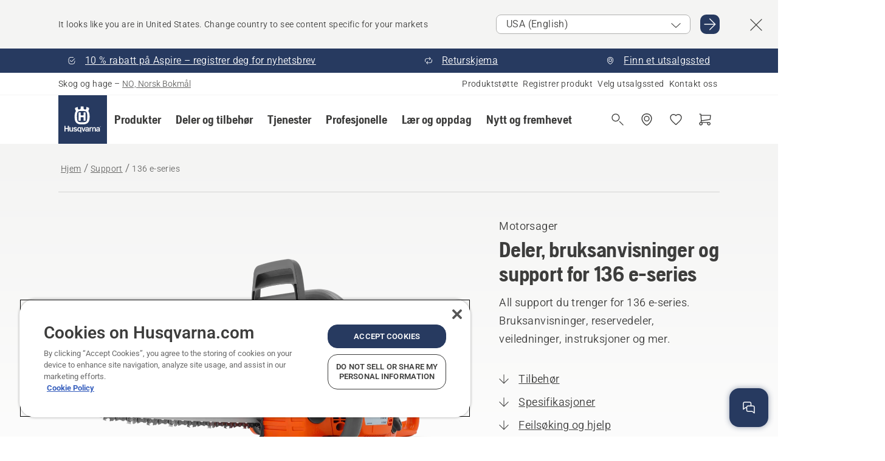

--- FILE ---
content_type: text/html; charset=utf-8
request_url: https://www.husqvarna.com/no/support/136-e-series/
body_size: 80028
content:

<!DOCTYPE html>
<html class="no-js" lang="nb-no" dir="ltr" data-theme="hbd">
<head>
    <meta charset="utf-8" />
    
    	<title>Deler, bruksanvisninger og support for 136 e-series | Husqvarna NO</title>
	<meta name="description" content="All support du trenger for 136 e-series. Bruksanvisninger, reservedeler, veiledninger, instruksjoner og mer." />
	<meta property="og:description" content="Lett og effektiv sag for villaeiere, ideell for de som trenger en motorsag som er eksepsjonelt lett &#229; starte og man&#248;vrere. Med X-TORQ&#174;-motor for lavere drivstofforbruk og reduserte utslippsniv&#229;er. Utstyrt med Smart Start&#174;, drivstoffpumpe og auto-returstoppbryter for enklere oppstart. Enklere h&#229;ndtering" />
	<link rel="canonical" href="https://www.husqvarna.com/no/support/136-e-series/" />
	<meta property="og:title" content="Deler, bruksanvisninger og support for 136 e-series" />
	<meta property="og:image" content="https://www-static-nw.husqvarna.com/-/images/aprimo/husqvarna/chainsaws/photos/studio/h/h110/02/h110-0298.jpg?v=6b00d369d152aa71&amp;format=opengraph-cover" />
	<meta property="og:image:type" content="opengraph-cover" />
	<meta property="og:image:width" content="1200" />
	<meta property="og:image:height" content="630" />
	<meta property="og:type" content="website" />
	<meta property="og:url" content="https://www.husqvarna.com/no/support/136-e-series/" />
	<meta property="og:locale" content="nb_NO" />

    <meta name="viewport" content="width=device-width, initial-scale=1.0" />

    <link rel="preload" href="https://www-static-nw.husqvarna.com/static/hbd/hbd-core.1ca59195.css" as="style">
    <link rel="preload" href="https://www-static-nw.husqvarna.com/static/hbd/hbd.b34f8fd9.css" as="style">
    <link rel="preload" href="https://www-static-nw.husqvarna.com/static/hbd/runtime.ac1ff80f.js" as="script" crossorigin>
    <link rel="preload" href="https://www-static-nw.husqvarna.com/static/hbd/vendors.2c98486d.js" as="script" crossorigin>
    
    

    <link rel="preload" href="https://www-static-nw.husqvarna.com/static/hbd/hbd-core.99d874dd.js" as="script" crossorigin>
    <link rel="preload" href="https://www-static-nw.husqvarna.com/static/hbd/hbd-graphql.f3a493cf.js" as="script" crossorigin>
    <link rel="preload" href="https://www-static-nw.husqvarna.com/static/hbd/hbd.c505da0a.js" as="script" crossorigin>
    
    <link rel="preload" href="https://www-static-nw.husqvarna.com/static/hbd/hbd-psp.31683192.js" as="script" crossorigin>


    <link rel="icon" href="https://www-static-nw.husqvarna.com/static/hbd/assets/hbd-favicon.6d6d9a4b.ico" sizes="any">

    <link rel="apple-touch-icon" href="https://www-static-nw.husqvarna.com/static/hbd/assets/hbd-touch-icon-iphone.843a0610.png">
    <link rel="apple-touch-icon" href="https://www-static-nw.husqvarna.com/static/hbd/assets/hbd-touch-icon-ipad.4b01de1e.png" sizes="152x152">
    <link rel="apple-touch-icon" href="https://www-static-nw.husqvarna.com/static/hbd/assets/hbd-touch-icon-iphone-retina.57cf865b.png" sizes="167x167">
    <link rel="apple-touch-icon" href="https://www-static-nw.husqvarna.com/static/hbd/assets/hbd-touch-icon-ipad-retina.7679ea01.png" sizes="180x180">

        <link rel="preload" href="https://www-static-nw.husqvarna.com/static/hbd/hbd-commerce.24b804fa.js" as="script">
    <link rel="stylesheet" href="https://www-static-nw.husqvarna.com/static/hbd/vendors.8003d671.css" />
    
    

    <link rel="stylesheet" href="https://www-static-nw.husqvarna.com/static/hbd/hbd-core.1ca59195.css" />
    <link rel="stylesheet" href="https://www-static-nw.husqvarna.com/static/hbd/hbd.b34f8fd9.css" />
    
    <link rel="stylesheet" href="https://www-static-nw.husqvarna.com/static/hbd/hbd-psp.56e062e6.css" >


    
    

    
    
    <link rel="stylesheet" href="https://www-static-nw.husqvarna.com/static/hbd/hbd-spare-parts.6852a874.css" />


    
    
    <link rel="preload" href="https://www-static-nw.husqvarna.com/static/hbd/hbd-spare-parts.6852a874.css" as="style">
    <link rel="preload" href="https://www-static-nw.husqvarna.com/static/hbd/hbd-spare-parts.f4ad65d7.js" as="script" crossorigin>


    <script>
        window.mapsKey = "AIzaSyBkxZ6MKHzEw2VKJbP5uBwIp-kGHaE6Qjk";
    </script>
    
    <script type="text/javascript" src="//uigujqlo0m.kameleoon.eu/kameleoon.js" async="true"></script>
    <script>trackingLayer = {
  "siteInfo": {
    "environment": "Production",
    "instance": "NXTEVOCD2",
    "version": "1.0.282-0-gd6254d4166",
    "name": "hbd-no-nb-no",
    "language": "nb-no",
    "languageCode": "nb",
    "countryCode": "no"
  },
  "pageInfo": {
    "globalUrl": "/support/products-category/chainsaws/mp-125560518",
    "globalTitle": "136 e-series",
    "template": "SupportProductModel",
    "modified": "2025-12-16",
    "responseCode": 200,
    "itemId": "{A13BE555-A06C-4BAE-9856-E56977CE5CBE}",
    "hrefLangId": "mp_125560518_psp",
    "csuOwner": "RES"
  },
  "productInfo": {
    "name": "HUSQVARNA 135 e-series",
    "shortName": "136 e-series",
    "category": "Motorsager",
    "articleNumber": "966776302"
  }
};
dataLayer = [trackingLayer];</script>
        <!-- Google Tag Manager -->
<script>
    (function (w, d, s, l, i) {
        w[l] = w[l] || []; w[l].push({
            'gtm.start':
                new Date().getTime(), event: 'gtm.js'
        }); var f = d.getElementsByTagName(s)[0],
            j = d.createElement(s), dl = l != 'dataLayer' ? '&l=' + l : ''; j.async = true; j.src =
            'https://www.googletagmanager.com/gtm.js?id=' + i + dl; f.parentNode.insertBefore(j, f);
    })(window, document, 'script', 'dataLayer', 'GTM-NWGSNK5');</script>
 <!-- End Google Tag Manager -->

    <script src="https://cdn.cookielaw.org/scripttemplates/otSDKStub.js" crossorigin="anonymous" data-document-language="true" type="text/javascript" charset="UTF-8" data-domain-script="151f5b04-1638-46b5-8a9a-c1b14ac32d77"></script>
<script type="text/javascript">
    function OptanonWrapper() { }
</script>


    
    <script id="hbd-schema" type="application/ld+json">{
  "@context": "https://schema.org",
  "@graph": [
    {
      "@type": "WebPage",
      "name": "HUSQVARNA 135 e-series",
      "description": "Deler, bruksanvisninger og support for 136 e-series",
      "url": "https://www.husqvarna.com/no/support/136-e-series/?article=966776302",
      "mainEntity": {
        "@type": "Product",
        "name": "HUSQVARNA 135 e-series",
        "@id": "https://www.husqvarna.com/no/support/136-e-series/",
        "image": [
          {
            "@type": "ImageObject",
            "url": [
              "https://www-static-nw.husqvarna.com/-/images/aprimo/husqvarna/chainsaws/photos/studio/h/h110/02/h110-0298.webp?v=6b00d3692a385d2a&format=SCHEMA_ORG_1_1",
              "https://www-static-nw.husqvarna.com/-/images/aprimo/husqvarna/chainsaws/photos/studio/h/h110/02/h110-0298.webp?v=6b00d369fac9dd3e&format=SCHEMA_ORG_4_3",
              "https://www-static-nw.husqvarna.com/-/images/aprimo/husqvarna/chainsaws/photos/studio/h/h110/02/h110-0298.webp?v=6b00d369a3b18a9e&format=SCHEMA_ORG_16_9"
            ],
            "caption": "Chainsaw 135e, 135 e-series",
            "representativeOfPage": true
          }
        ],
        "mpn": "966776302",
        "sku": "966776302",
        "category": "Motorsager",
        "brand": {
          "@type": "Brand",
          "name": "Husqvarna"
        }
      },
      "hasPart": [
        {
          "@type": "CreativeWork",
          "name": "OM. Husqvarna. 135, 135e. 2018-09",
          "encoding": {
            "@type": "MediaObject",
            "encodingFormat": "application/pdf",
            "contentUrl": "https://www-static-nw.husqvarna.com/hbd/tdrdownload/v2/pub000073452/doc000126102/OM/O3BALNCbRGellunPr1xldgwA0Ls",
            "inLanguage": [
              {
                "@type": "Language",
                "name": "NO"
              },
              {
                "@type": "Language",
                "name": "DA"
              },
              {
                "@type": "Language",
                "name": "FI"
              },
              {
                "@type": "Language",
                "name": "SV"
              }
            ]
          }
        },
        {
          "@type": "CreativeWork",
          "name": "OM. Husqvarna. 135, 135e, 135e TrioBrake. 2016-09",
          "encoding": {
            "@type": "MediaObject",
            "encodingFormat": "application/pdf",
            "contentUrl": "https://www-static-nw.husqvarna.com/hbd/tdrdownload/v2/pub000065679/doc000113229/OM/F7_eztdjjjwSL7m8iYCu_z_6YB0"
          }
        },
        {
          "@type": "CreativeWork",
          "name": "OM. Husqvarna. 135, 135e, 135e TrioBrake. 2016-09",
          "encoding": {
            "@type": "MediaObject",
            "encodingFormat": "application/pdf",
            "contentUrl": "https://www-static-nw.husqvarna.com/hbd/tdrdownload/v2/pub000065679/doc000113089/OM/qo-PdLGuEtTCGzdHlWYNflCxoHY"
          }
        },
        {
          "@type": "CreativeWork",
          "name": "OM. Husqvarna. 135, 135e, 140, 140e, 140e TrioBrake. 2016-09",
          "encoding": {
            "@type": "MediaObject",
            "encodingFormat": "application/pdf",
            "contentUrl": "https://www-static-nw.husqvarna.com/hbd/tdrdownload/v2/pub000065675/doc000113085/OM/ITARVdK1OrutYHAng0RMQaMFdi0"
          }
        },
        {
          "@type": "CreativeWork",
          "name": "OM. Husqvarna. 135, 135e, 135e TrioBrake. 2013-06",
          "encoding": {
            "@type": "MediaObject",
            "encodingFormat": "application/pdf",
            "contentUrl": "https://www-static-nw.husqvarna.com/hbd/tdrdownload/v2/pub000056867/doc000099721/OM/bIgO7aPpx31H_ooHGo78Yccv7is",
            "inLanguage": [
              {
                "@type": "Language",
                "name": "EN"
              },
              {
                "@type": "Language",
                "name": "ES"
              },
              {
                "@type": "Language",
                "name": "FR"
              }
            ]
          }
        },
        {
          "@type": "CreativeWork",
          "name": "OM. Husqvarna. 135, 135e, 135e TrioBrake. 2014-08",
          "encoding": {
            "@type": "MediaObject",
            "encodingFormat": "application/pdf",
            "contentUrl": "https://www-static-nw.husqvarna.com/hbd/tdrdownload/v2/pub000056686/doc000099387/OM/cfZkXEXBNX0Uuy5wxskLW5bsvy0"
          }
        },
        {
          "@type": "CreativeWork",
          "name": "OM. Husqvarna. 135, 135e, 135e TrioBrake. 2013-01",
          "encoding": {
            "@type": "MediaObject",
            "encodingFormat": "application/pdf",
            "contentUrl": "https://www-static-nw.husqvarna.com/hbd/tdrdownload/v2/pub000056685/doc000099386/OM/Ar3xPHJkt-YD_ZG6VWkEpp2x3eU"
          }
        }
      ]
    },
    {
      "@type": "BreadcrumbList",
      "itemListElement": [
        {
          "@type": "ListItem",
          "name": "Hjem",
          "item": "https://www.husqvarna.com/no/",
          "position": 1
        },
        {
          "@type": "ListItem",
          "name": "Support",
          "item": "https://www.husqvarna.com/no/support/",
          "position": 2
        },
        {
          "@type": "ListItem",
          "name": "Motorsager",
          "item": "https://www.husqvarna.com/no/support/products-category/chainsaws/",
          "position": 3
        },
        {
          "@type": "ListItem",
          "name": "136 e-series",
          "item": "https://www.husqvarna.com/no/support/136-e-series/",
          "position": 4
        }
      ]
    },
    {
      "@type": "VideoObject",
      "name": "OI-769532",
      "description": "Chainsaw Feature & Benefit Air Injection",
      "thumbnailUrl": [
        "https://www-static-nw.husqvarna.com/-/images/aprimo/husqvarna/chainsaws/movies/how-to/oi-769532.jpg?v=edc231161c612c50&format=opengraph-contain"
      ],
      "embedUrl": "https://www.youtube.com/watch?v=PoXnsnBQZ-Y",
      "uploadDate": "2022-08-03T12:01:06.547Z",
      "publisher": {
        "@type": "Organization",
        "name": "Husqvarna Forest and Garden",
        "url": "https://www.husqvarna.com/",
        "logo": {
          "@type": "ImageObject",
          "url": "https://www-static-nw.husqvarna.com/static/hbd/assets/favicon.6d6d9a4b.ico"
        }
      }
    },
    {
      "@type": "VideoObject",
      "name": "LX-953607",
      "description": "Chainsaw Feature & Benefit Snap Lock cylinder cover",
      "thumbnailUrl": [
        "https://www-static-nw.husqvarna.com/-/images/aprimo/husqvarna/chainsaws/movies/how-to/lx-953607.jpg?v=f38221ce1c612c50&format=opengraph-contain"
      ],
      "embedUrl": "https://www.youtube.com/watch?v=w_PkmQD6A90",
      "uploadDate": "2022-08-03T12:01:06.547Z",
      "publisher": {
        "@type": "Organization",
        "name": "Husqvarna Forest and Garden",
        "url": "https://www.husqvarna.com/",
        "logo": {
          "@type": "ImageObject",
          "url": "https://www-static-nw.husqvarna.com/static/hbd/assets/favicon.6d6d9a4b.ico"
        }
      }
    },
    {
      "@type": "VideoObject",
      "name": "JS-221426",
      "description": "Chainsaw Feature & Benefit Low vibrations",
      "thumbnailUrl": [
        "https://www-static-nw.husqvarna.com/-/images/aprimo/husqvarna/chainsaws/movies/how-to/js-221426.jpg?v=8a0944ea1c612c50&format=opengraph-contain"
      ],
      "embedUrl": "https://www.youtube.com/watch?v=aTuSvsynDvU",
      "uploadDate": "2022-08-03T12:01:06.547Z",
      "publisher": {
        "@type": "Organization",
        "name": "Husqvarna Forest and Garden",
        "url": "https://www.husqvarna.com/",
        "logo": {
          "@type": "ImageObject",
          "url": "https://www-static-nw.husqvarna.com/static/hbd/assets/favicon.6d6d9a4b.ico"
        }
      }
    },
    {
      "@type": "VideoObject",
      "name": "HL-456427",
      "description": "Chainsaw Feature & Benefit Inertia chain brake",
      "thumbnailUrl": [
        "https://www-static-nw.husqvarna.com/-/images/aprimo/husqvarna/chainsaws/movies/how-to/hl-456427.jpg?v=602b714b1c612c50&format=opengraph-contain"
      ],
      "embedUrl": "https://www.youtube.com/watch?v=aany1qYeOzk",
      "uploadDate": "2022-08-03T12:01:06.547Z",
      "publisher": {
        "@type": "Organization",
        "name": "Husqvarna Forest and Garden",
        "url": "https://www.husqvarna.com/",
        "logo": {
          "@type": "ImageObject",
          "url": "https://www-static-nw.husqvarna.com/static/hbd/assets/favicon.6d6d9a4b.ico"
        }
      }
    }
  ]
}</script>
    
    <script id="Microsoft_Omnichannel_LCWidget" src=https://oc-cdn-public-eur.azureedge.net/livechatwidget/scripts/LiveChatBootstrapper.js
        data-app-id="2c3470ef-1b69-4b86-a516-ca0b2f337d0b"
        data-lcw-version="prod"
        data-org-id="5b59be55-dc59-45da-831f-215cb122a901"
        data-org-url="https://orgc3db8889-crm4.omnichannelengagementhub.com"
        data-hide-chat-button="true"
        data-font-family-override="'Roboto', Arial, Helvetica, sans-serif"
        data-color-override="#273a60"
        defer crossorigin="anonymous">
</script>

<script>
    function contextProvider() {
        return {
            'country': { 'value': '115000029', 'isDisplayable': true }, 'language': { 'value': 'nb', 'isDisplayable': true }
        };
    }

    function OpenChat() {
        Microsoft.Omnichannel.LiveChatWidget.SDK.setContextProvider(contextProvider);
        Microsoft.Omnichannel.LiveChatWidget.SDK.startChat({ inNewWindow: false });
    }
</script>
</head>
<body>
        <!-- Google Tag Manager (noscript) -->
    <noscript>
        <iframe src="https://www.googletagmanager.com/ns.html?id=GTM-NWGSNK5" title="Google Tag Manager"
                height="0" width="0" style="display:none;visibility:hidden"></iframe>
    </noscript>
    <!-- End Google Tag Manager (noscript) -->


    <div class="hui-page hbd-page">

        


<div id="react_0HNIPJKF6UQE6"></div>
<script>window.addEventListener('DOMContentLoaded', function() {if (typeof(ReactDOMClient) !== "undefined") { ReactDOMClient.createRoot(document.getElementById("react_0HNIPJKF6UQE6")).render(React.createElement(CountrySuggest, {"description":"It looks like you are in {country}. Change country to see content specific for your markets","selectOtherMarket":"Other country or area","messages":{"countrySelector.selectMarketLabel":"Velg marked","countrySelector.goToMarketAriaLabel":"Gå til {market}","countrySelector.closeButtonAriaLabel":"Lukk forslagsbanner for land"},"locale":"nb-NO"}))}});</script>


<div id="react_0HNIPJKF6UQE7"></div>
<script>window.addEventListener('DOMContentLoaded', function() {if (typeof(ReactDOMClient) !== "undefined") { ReactDOMClient.createRoot(document.getElementById("react_0HNIPJKF6UQE7")).render(React.createElement(TopBanner, {"links":[{"text":"10 % rabatt på Aspire – registrer deg for nyhetsbrev","href":"/no/current-offers/","iconId":"check-filled","target":"","isInternal":true,"isMediaLink":false,"kind":"internal","title":"","rel":null},{"text":"Returskjema","href":"/no/returskjema/","iconId":"return","target":"","isInternal":true,"isMediaLink":false,"kind":"internal","title":"","rel":null},{"text":"Finn et utsalgssted","href":"/no/dealer-locator/","iconId":"pin","target":"","isInternal":true,"isMediaLink":false,"kind":"internal","title":"","rel":null}],"variant":"Primary"}))}});</script>


<div id="react_0HNIPJKF6UQEB"><header role="banner" aria-label="Main" class="_0TxBeWAvvsz+vk4hhHa9vQ==" data-ui-component="MainNavigation"><div class="XMHQLqF4SUc-6-BDqsF81g=="><div class="uSBxaC7n uiIh47Y7 uzfsTf03" style="--ui-sm-py:2"><div class="uoCsWAYD uy09N2ne uPSM6-iw uiytIAkK" style="--ui-sm-gap:5"><div class="uVQHIWAi"><div class="Otw42WHdOq33OiEBWGgo1g== ugRU3HGQ uQ4aIXV3"><span class="uzD7pFtNwXhNcpkwszZKIw==">Skog og hage</span> <!-- -->–<!-- --> <button type="button" class="uo9X32Bd u32VY3YO fGtNKFe8iRS141ukKkPiCQ==">NO, Norsk Bokmål</button></div></div><nav aria-label="Tjenester"><ul class="uPSM6-iw uiytIAkK mYHwRlTnk+zfCqgatOT-5g==" style="--ui-sm-gap:2"><li class="_8wMRltLUraQvGgDbsjQ+ag== ugRU3HGQ uxv-9nLh uQ4aIXV3" style="--ui-sm-px:1"><a href="/no/support/" target="" title="" class="uZHfHJIn">Produktstøtte</a></li><li class="_8wMRltLUraQvGgDbsjQ+ag== ugRU3HGQ uxv-9nLh uQ4aIXV3" style="--ui-sm-px:1"><a href="/no/support/produktregistrering-og-mypages/" target="" title="" class="uZHfHJIn">Registrer produkt</a></li><li class="_8wMRltLUraQvGgDbsjQ+ag== ugRU3HGQ uxv-9nLh uQ4aIXV3" style="--ui-sm-px:1"><a href="/no/dealer-locator/" target="" title="" class="uZHfHJIn">Velg utsalgssted</a></li><li class="_8wMRltLUraQvGgDbsjQ+ag== ugRU3HGQ uxv-9nLh uQ4aIXV3" style="--ui-sm-px:1"><a href="/no/support/contact-us/" target="" title="" class="uZHfHJIn">Kontakt oss</a></li></ul></nav></div></div></div><nav class="_77pHM-JHTSBT+EPE5DGvxA==" aria-label="Global"><div class="uSBxaC7n u6zSNzRt u3kAO-la"><div class="uoCsWAYD uPSM6-iw uY-d1Ts5 uiytIAkK" style="--ui-sm-gap:3;--ui-md-gap:4"><a id="d889aa6aa1e3417691d8d89621954176" href="/no/" class="uZHfHJIn uEj5WocNdINM0Urm5LHveQ==" aria-label="Hjem"><svg aria-hidden="true" class="us-NkA9u u3IFqJL8 u-GWObsf u2cpEdV0" style="--ui-sm-s:10;--ui-lg-s:15"><use href="/static/hbd/assets/icons.76d299f6.svg#husqvarna-logo-text"></use></svg></a><div class="u7hPjq9s b2SlaLFu1+jqcHsW+4Y+uw=="><div class="u7hPjq9s u4TFckAP"><div id="navigation-mobile-focus-trap-firstTrap" tabindex="0"></div><div class="ubrBIuT0 uxv-9nLh uoCsWAYD uiytIAkK PeuLjE-ersS6zotFzInbbQ==" style="--ui-sm-px:2"><div class="ucHWfxgX"><p class="ugRU3HGQ uFi7JbtY"></p></div><button type="button" class="u3OpNcWE uLGRsYIv uaIJqYxQ uy-IAAOs" style="--ui-btn-cx:50%;--ui-btn-cy:50%" aria-label="Lukk navigasjon"><svg aria-hidden="true" class="us-NkA9u uEC3XEnT u3IFqJL8" style="--ui-sm-s:5"><use href="/static/hbd/assets/icons.76d299f6.svg#close"></use></svg><span class="ub05h2c3"></span></button></div><div class="u7hPjq9s uiytIAkK uzwonL-u u5m-A9gv lvUmJ8bvxaPjtg-ZPIozwQ=="><div class="uGaFfQ4s uxv-9nLh ubE3ebLc uzfsTf03 u5nlXyxP u7hPjq9s uWPRFVaF uIg-hTmM" style="--ui-sm-px:6;--ui-lg-px:0;--ui-sm-py:3;--ui-lg-py:0"><div class="u7hPjq9s oBD4wcuDfDFXgyClNP76Lg=="><div class="OQ1fhZeHedPk-AjsJfeezA=="><div><div class="NQn52AVwHjwOFmJrBTm5Yw== XjlailUrV2bP-RqA+LYnOQ=="><button type="button" class="uo9X32Bd uxv-9nLh ur8NhxWr uzfsTf03 TFL5h9tGVKroYlKVY7J6bQ== XkUF-LJs9eW46umbiS8F1g==" style="--ui-sm-px:4;--ui-md-px:3;--ui-sm-py:3" aria-expanded="false"><span class="u7hPjq9s u18bDcVI uVlWFPAP uoCsWAYD uy09N2ne uPSM6-iw uiytIAkK buiDgiJ9y3SPg1VSKFN9uA==" style="--ui-sm-gap:4"><span class="X9D68nbjuhd172ecd9Wfow== ugRU3HGQ ujd3WTBv">Produkter</span><svg aria-hidden="true" class="us-NkA9u ui-rtl-mirror VtqcbORui8y5RkkLxQDggA== u3IFqJL8" style="--ui-sm-s:4"><use href="/static/hbd/assets/icons.76d299f6.svg#angle-right"></use></svg></span></button><div class="u7hPjq9s kXdilRabscSe4z3w-lqxcg=="><div class="uSBxaC7n u6zSNzRt u3kAO-la"><div class="u7hPjq9s uzfsTf03 u5nlXyxP uiytIAkK _2i0aDB1RZKfG7AvCnQ4AqA==" style="--ui-sm-py:0;--ui-lg-py:10"><div class="u7hPjq9s ucE0xXE4 uVQHIWAi _8+3oB-uW4DaUU6j9zPGIxw==" style="--ui-lg-w:71" data-depth="2"><div class="-W-J9rZ4QZeo5-Ep2E033Q=="><button type="button" class="uo9X32Bd u7hPjq9s uQy-zy5Z pRy+lhrJQUOIQXLdo2nERQ==" style="--ui-sm-br:4"><div class="u18bDcVI uoCsWAYD uy09N2ne uPSM6-iw uiytIAkK" style="--ui-sm-gap:4"><p class="jx9YjxawtpFnz91SqZVTeg== ugRU3HGQ ufOfyEzZ">Saging og kapping</p><svg aria-hidden="true" class="us-NkA9u ui-rtl-mirror u3IFqJL8" style="--ui-sm-s:4"><use href="/static/hbd/assets/icons.76d299f6.svg#angle-right"></use></svg></div></button></div><div class="-W-J9rZ4QZeo5-Ep2E033Q=="><button type="button" class="uo9X32Bd u7hPjq9s uQy-zy5Z pRy+lhrJQUOIQXLdo2nERQ==" style="--ui-sm-br:4"><div class="u18bDcVI uoCsWAYD uy09N2ne uPSM6-iw uiytIAkK" style="--ui-sm-gap:4"><p class="jx9YjxawtpFnz91SqZVTeg== ugRU3HGQ ufOfyEzZ">Gressklipping</p><svg aria-hidden="true" class="us-NkA9u ui-rtl-mirror u3IFqJL8" style="--ui-sm-s:4"><use href="/static/hbd/assets/icons.76d299f6.svg#angle-right"></use></svg></div></button></div><div class="-W-J9rZ4QZeo5-Ep2E033Q=="><button type="button" class="uo9X32Bd u7hPjq9s uQy-zy5Z pRy+lhrJQUOIQXLdo2nERQ==" style="--ui-sm-br:4"><div class="u18bDcVI uoCsWAYD uy09N2ne uPSM6-iw uiytIAkK" style="--ui-sm-gap:4"><p class="jx9YjxawtpFnz91SqZVTeg== ugRU3HGQ ufOfyEzZ">Trimming og rydding</p><svg aria-hidden="true" class="us-NkA9u ui-rtl-mirror u3IFqJL8" style="--ui-sm-s:4"><use href="/static/hbd/assets/icons.76d299f6.svg#angle-right"></use></svg></div></button></div><div class="-W-J9rZ4QZeo5-Ep2E033Q=="><button type="button" class="uo9X32Bd u7hPjq9s uQy-zy5Z pRy+lhrJQUOIQXLdo2nERQ==" style="--ui-sm-br:4"><div class="u18bDcVI uoCsWAYD uy09N2ne uPSM6-iw uiytIAkK" style="--ui-sm-gap:4"><p class="jx9YjxawtpFnz91SqZVTeg== ugRU3HGQ ufOfyEzZ">Jord, plen og grunnpleie</p><svg aria-hidden="true" class="us-NkA9u ui-rtl-mirror u3IFqJL8" style="--ui-sm-s:4"><use href="/static/hbd/assets/icons.76d299f6.svg#angle-right"></use></svg></div></button></div><div class="-W-J9rZ4QZeo5-Ep2E033Q=="><button type="button" class="uo9X32Bd u7hPjq9s uQy-zy5Z pRy+lhrJQUOIQXLdo2nERQ==" style="--ui-sm-br:4"><div class="u18bDcVI uoCsWAYD uy09N2ne uPSM6-iw uiytIAkK" style="--ui-sm-gap:4"><p class="jx9YjxawtpFnz91SqZVTeg== ugRU3HGQ ufOfyEzZ">Rengjøring</p><svg aria-hidden="true" class="us-NkA9u ui-rtl-mirror u3IFqJL8" style="--ui-sm-s:4"><use href="/static/hbd/assets/icons.76d299f6.svg#angle-right"></use></svg></div></button></div><div class="-W-J9rZ4QZeo5-Ep2E033Q=="><button type="button" class="uo9X32Bd u7hPjq9s uQy-zy5Z pRy+lhrJQUOIQXLdo2nERQ==" style="--ui-sm-br:4"><div class="u18bDcVI uoCsWAYD uy09N2ne uPSM6-iw uiytIAkK" style="--ui-sm-gap:4"><p class="jx9YjxawtpFnz91SqZVTeg== ugRU3HGQ ufOfyEzZ">Pumper og generatorer</p><svg aria-hidden="true" class="us-NkA9u ui-rtl-mirror u3IFqJL8" style="--ui-sm-s:4"><use href="/static/hbd/assets/icons.76d299f6.svg#angle-right"></use></svg></div></button></div><div class="-W-J9rZ4QZeo5-Ep2E033Q=="><button type="button" class="uo9X32Bd u7hPjq9s uQy-zy5Z pRy+lhrJQUOIQXLdo2nERQ==" style="--ui-sm-br:4"><div class="u18bDcVI uoCsWAYD uy09N2ne uPSM6-iw uiytIAkK" style="--ui-sm-gap:4"><p class="jx9YjxawtpFnz91SqZVTeg== ugRU3HGQ ufOfyEzZ">Batteridrevet</p><svg aria-hidden="true" class="us-NkA9u ui-rtl-mirror u3IFqJL8" style="--ui-sm-s:4"><use href="/static/hbd/assets/icons.76d299f6.svg#angle-right"></use></svg></div></button></div><div class="-W-J9rZ4QZeo5-Ep2E033Q=="><button type="button" class="uo9X32Bd u7hPjq9s uQy-zy5Z pRy+lhrJQUOIQXLdo2nERQ==" style="--ui-sm-br:4"><div class="u18bDcVI uoCsWAYD uy09N2ne uPSM6-iw uiytIAkK" style="--ui-sm-gap:4"><p class="jx9YjxawtpFnz91SqZVTeg== ugRU3HGQ ufOfyEzZ">Utstyr, klær og materiell</p><svg aria-hidden="true" class="us-NkA9u ui-rtl-mirror u3IFqJL8" style="--ui-sm-s:4"><use href="/static/hbd/assets/icons.76d299f6.svg#angle-right"></use></svg></div></button></div><div class="-W-J9rZ4QZeo5-Ep2E033Q=="><button type="button" class="uo9X32Bd u7hPjq9s uQy-zy5Z pRy+lhrJQUOIQXLdo2nERQ==" style="--ui-sm-br:4"><div class="u18bDcVI uoCsWAYD uy09N2ne uPSM6-iw uiytIAkK" style="--ui-sm-gap:4"><p class="jx9YjxawtpFnz91SqZVTeg== ugRU3HGQ ufOfyEzZ">Deler og tilbehør</p><svg aria-hidden="true" class="us-NkA9u ui-rtl-mirror u3IFqJL8" style="--ui-sm-s:4"><use href="/static/hbd/assets/icons.76d299f6.svg#angle-right"></use></svg></div></button></div></div><div class="u7hPjq9s uWswdYXc uQS9r--H uiytIAkK WkEDtZkgC+40Lw8boYJ2qw==" data-depth="3"><div class="ucHWfxgX uHXX0h5Y _6UOc4C0vnhav0d3+YsdBWg=="><div class="uiytIAkK uzwonL-u u5m-A9gv UHSSs8xTz2RiBtlmwOG7Sw=="><div class="uGaFfQ4s uZPpfqyY uoNhSvTV uBwO2KAL urQOBR1Y uWPRFVaF uemGGq7c" style="--ui-sm-pr:0;--ui-lg-pr:7;--ui-sm-pl:0;--ui-lg-pl:15"><div><div class="o9vVNf-rpSGSZ89XN8g8Xw=="><div style="width:50%"><div class="uUjJLonN UeLm27Vt5pb3WicR6onRVQ==" style="--ui-sm-mb:8"><div id="link-group-title_motorsager" class="eKweNcVlyCgajR+zjBZJPg== ugRU3HGQ uUjJLonN ufOfyEzZ" style="--ui-sm-mb:3">Motorsager</div><ul class="EEh7+UCRq-JKFpuVwu2vXQ==" aria-labelledby="link-group-title_motorsager"><li class="qbJuONFqWw8KTndKhl89Zw== ugRU3HGQ uQ4aIXV3"><a href="/no/motorsager/" class="uZHfHJIn pRKxpccoL3RWAFYoYQ179g==">Alle Motorsager</a></li><li class="qbJuONFqWw8KTndKhl89Zw== ugRU3HGQ uQ4aIXV3"><a href="/no/motorsager/profesjonelle-motorsager/" class="uZHfHJIn pRKxpccoL3RWAFYoYQ179g==">Profesjonelle motorsager</a></li><li class="qbJuONFqWw8KTndKhl89Zw== ugRU3HGQ uQ4aIXV3"><a href="/no/motorsager/batteridrevne-og-elektriske-motorsager/" class="uZHfHJIn pRKxpccoL3RWAFYoYQ179g==">Batteridrevne og elektriske motorsager</a></li><li class="qbJuONFqWw8KTndKhl89Zw== ugRU3HGQ uQ4aIXV3"><a href="/no/motorsager/bensindrevne-motorsager/" class="uZHfHJIn pRKxpccoL3RWAFYoYQ179g==">Bensindrevne motorsager</a></li><li class="qbJuONFqWw8KTndKhl89Zw== ugRU3HGQ uQ4aIXV3"><a href="/no/motorsager/trepleiemotorsager/" class="uZHfHJIn pRKxpccoL3RWAFYoYQ179g==">Trepleiemotorsager</a></li><li class="qbJuONFqWw8KTndKhl89Zw== ugRU3HGQ uQ4aIXV3"><a href="/no/deler-og-tilbehor-for-motorsager/" class="uZHfHJIn pRKxpccoL3RWAFYoYQ179g==">Alle deler Deler og tilbehør til motorsag</a></li></ul></div><div class="uUjJLonN UeLm27Vt5pb3WicR6onRVQ==" style="--ui-sm-mb:8"><div id="link-group-title_motorkappere" class="eKweNcVlyCgajR+zjBZJPg== ugRU3HGQ uUjJLonN ufOfyEzZ" style="--ui-sm-mb:3">Motorkappere</div><ul class="EEh7+UCRq-JKFpuVwu2vXQ==" aria-labelledby="link-group-title_motorkappere"><li class="qbJuONFqWw8KTndKhl89Zw== ugRU3HGQ uQ4aIXV3"><a href="/no/motorkappere/" class="uZHfHJIn pRKxpccoL3RWAFYoYQ179g==">Alle Motorkappere</a></li><li class="qbJuONFqWw8KTndKhl89Zw== ugRU3HGQ uQ4aIXV3"><a href="/no/motorkappere/batteridrevne-og-elektriske-motorkappere/" class="uZHfHJIn pRKxpccoL3RWAFYoYQ179g==">Batteridrevne og elektriske motorkappere</a></li><li class="qbJuONFqWw8KTndKhl89Zw== ugRU3HGQ uQ4aIXV3"><a href="/no/motorkappere/bensindrevne-motorkappere/" class="uZHfHJIn pRKxpccoL3RWAFYoYQ179g==">Bensindrevne motorkappere</a></li><li class="qbJuONFqWw8KTndKhl89Zw== ugRU3HGQ uQ4aIXV3"><a href="/no/deler-og-tilbehor-til-motorkappere/" class="uZHfHJIn pRKxpccoL3RWAFYoYQ179g==">Alle deler til motorkappere</a></li></ul></div></div><div style="width:50%"><div class="uUjJLonN UeLm27Vt5pb3WicR6onRVQ==" style="--ui-sm-mb:8"><div id="link-group-title_stangsager" class="eKweNcVlyCgajR+zjBZJPg== ugRU3HGQ uUjJLonN ufOfyEzZ" style="--ui-sm-mb:3">Stangsager</div><ul class="EEh7+UCRq-JKFpuVwu2vXQ==" aria-labelledby="link-group-title_stangsager"><li class="qbJuONFqWw8KTndKhl89Zw== ugRU3HGQ uQ4aIXV3"><a href="/no/stangsager/" class="uZHfHJIn pRKxpccoL3RWAFYoYQ179g==">Alle Stangsager</a></li><li class="qbJuONFqWw8KTndKhl89Zw== ugRU3HGQ uQ4aIXV3"><a href="/no/stangsager/profesjonelle-stangsager/" class="uZHfHJIn pRKxpccoL3RWAFYoYQ179g==">Profesjonelle stangsager</a></li><li class="qbJuONFqWw8KTndKhl89Zw== ugRU3HGQ uQ4aIXV3"><a href="/no/stangsager/batteridrevne-og-elektriske-stangsager/" class="uZHfHJIn pRKxpccoL3RWAFYoYQ179g==">Batteridrevne og elektriske stangsager</a></li><li class="qbJuONFqWw8KTndKhl89Zw== ugRU3HGQ uQ4aIXV3"><a href="/no/stangsager/bensindrevne-stangsager/" class="uZHfHJIn pRKxpccoL3RWAFYoYQ179g==">Bensindrevne stangsager</a></li><li class="qbJuONFqWw8KTndKhl89Zw== ugRU3HGQ uQ4aIXV3"><a href="/no/deler-og-tilbehor-til-stangsager/" class="uZHfHJIn pRKxpccoL3RWAFYoYQ179g==">Alle deler for stangsager</a></li></ul></div><div class="uUjJLonN UeLm27Vt5pb3WicR6onRVQ==" style="--ui-sm-mb:0"><div id="link-group-title_grensager" class="eKweNcVlyCgajR+zjBZJPg== ugRU3HGQ uUjJLonN ufOfyEzZ" style="--ui-sm-mb:3">Grensager</div><ul class="EEh7+UCRq-JKFpuVwu2vXQ==" aria-labelledby="link-group-title_grensager"><li class="qbJuONFqWw8KTndKhl89Zw== ugRU3HGQ uQ4aIXV3"><a href="/no/pruners-secateurs/" class="uZHfHJIn pRKxpccoL3RWAFYoYQ179g==">Alle Grensager</a></li></ul></div></div></div></div></div></div></div><div class="um1EQgy- uVQHIWAi"><div class="xAH2w+5ebH696x92Kx0-og=="><div class="s-Cazjv0GCC0BV2R4zeycQ== ugRU3HGQ uUjJLonN ufOfyEzZ" style="--ui-sm-mb:3">Vis også</div><ul class="faxdOLQmEUIN1IDU9u82hQ=="><li class="UzfNh-QBouRiq0Xj9LRSDg== ugRU3HGQ uQ4aIXV3"><a href="/no/laer-og-oppdag/guide-for-sverd-og-kjeder/" class="uZHfHJIn Vfwu2SwB2mQinKhNngvUiA==">Guide for sverd og kjeder</a></li><li class="UzfNh-QBouRiq0Xj9LRSDg== ugRU3HGQ uQ4aIXV3"><a href="/no/skogsredskaper-og-okser/" class="uZHfHJIn Vfwu2SwB2mQinKhNngvUiA==">Skogsredskaper og økser</a></li><li class="UzfNh-QBouRiq0Xj9LRSDg== ugRU3HGQ uQ4aIXV3"><a href="/no/tjenester/services-by-husqvarna/" class="uZHfHJIn Vfwu2SwB2mQinKhNngvUiA==">Services by Husqvarna</a></li><li class="UzfNh-QBouRiq0Xj9LRSDg== ugRU3HGQ uQ4aIXV3"><a href="/no/tjenester/fleet-services/" class="uZHfHJIn Vfwu2SwB2mQinKhNngvUiA==">Husqvarna Fleet Services™</a></li></ul></div></div></div><div class="u7hPjq9s uWswdYXc uQS9r--H uiytIAkK WkEDtZkgC+40Lw8boYJ2qw==" data-depth="3"><div class="ucHWfxgX uHXX0h5Y _6UOc4C0vnhav0d3+YsdBWg=="><div class="uiytIAkK uzwonL-u u5m-A9gv UHSSs8xTz2RiBtlmwOG7Sw=="><div class="uGaFfQ4s uZPpfqyY uoNhSvTV uBwO2KAL urQOBR1Y uWPRFVaF uemGGq7c" style="--ui-sm-pr:0;--ui-lg-pr:7;--ui-sm-pl:0;--ui-lg-pl:15"><div><div class="o9vVNf-rpSGSZ89XN8g8Xw=="><div style="width:50%"><div class="uUjJLonN UeLm27Vt5pb3WicR6onRVQ==" style="--ui-sm-mb:8"><div id="link-group-title_robotgressklippere" class="eKweNcVlyCgajR+zjBZJPg== ugRU3HGQ uUjJLonN ufOfyEzZ" style="--ui-sm-mb:3">Robotgressklippere</div><ul class="EEh7+UCRq-JKFpuVwu2vXQ==" aria-labelledby="link-group-title_robotgressklippere"><li class="qbJuONFqWw8KTndKhl89Zw== ugRU3HGQ uQ4aIXV3"><a href="/no/robotgressklippere/" class="uZHfHJIn pRKxpccoL3RWAFYoYQ179g==">Alle Robotgressklippere</a></li><li class="qbJuONFqWw8KTndKhl89Zw== ugRU3HGQ uQ4aIXV3"><a href="/no/robotgressklippere/profesjonelle-robotgressklippere/" class="uZHfHJIn pRKxpccoL3RWAFYoYQ179g==">Profesjonelle robotgressklippere</a></li><li class="qbJuONFqWw8KTndKhl89Zw== ugRU3HGQ uQ4aIXV3"><a href="/no/robotgressklippere/robotgressklippere-til-huseiere/" class="uZHfHJIn pRKxpccoL3RWAFYoYQ179g==">Robotgressklippere til huseiere</a></li><li class="qbJuONFqWw8KTndKhl89Zw== ugRU3HGQ uQ4aIXV3"><a href="/no/robotgressklippere/without-perimeter-wire/" class="uZHfHJIn pRKxpccoL3RWAFYoYQ179g==">Robotgressklippere uten grensekabel</a></li><li class="qbJuONFqWw8KTndKhl89Zw== ugRU3HGQ uQ4aIXV3"><a href="/no/deler-og-tilbehor-til-robotgressklippere/" class="uZHfHJIn pRKxpccoL3RWAFYoYQ179g==">Alle deler for robotgressklippere</a></li></ul></div><div class="uUjJLonN UeLm27Vt5pb3WicR6onRVQ==" style="--ui-sm-mb:8"><div id="link-group-title_zeroTurnGressklippere" class="eKweNcVlyCgajR+zjBZJPg== ugRU3HGQ uUjJLonN ufOfyEzZ" style="--ui-sm-mb:3">Zero Turn-gressklippere</div><ul class="EEh7+UCRq-JKFpuVwu2vXQ==" aria-labelledby="link-group-title_zeroTurnGressklippere"><li class="qbJuONFqWw8KTndKhl89Zw== ugRU3HGQ uQ4aIXV3"><a href="/no/sittegressklipper/" class="uZHfHJIn pRKxpccoL3RWAFYoYQ179g==">Alle Zero Turn-gressklippere</a></li><li class="qbJuONFqWw8KTndKhl89Zw== ugRU3HGQ uQ4aIXV3"><a href="/no/sittegressklipper/profesjonelle-zero-turn-gressklippere/" class="uZHfHJIn pRKxpccoL3RWAFYoYQ179g==">Profesjonelle Zero Turn-gressklippere</a></li><li class="qbJuONFqWw8KTndKhl89Zw== ugRU3HGQ uQ4aIXV3"><a href="/no/deler-og-tilbehor-til-zero-turn-gressklippere/" class="uZHfHJIn pRKxpccoL3RWAFYoYQ179g==">Alle deler for Zero Turn-gressklippere</a></li></ul></div><div class="uUjJLonN UeLm27Vt5pb3WicR6onRVQ==" style="--ui-sm-mb:0"><div id="link-group-title_hagetraktorer" class="eKweNcVlyCgajR+zjBZJPg== ugRU3HGQ uUjJLonN ufOfyEzZ" style="--ui-sm-mb:3">Hagetraktorer</div><ul class="EEh7+UCRq-JKFpuVwu2vXQ==" aria-labelledby="link-group-title_hagetraktorer"><li class="qbJuONFqWw8KTndKhl89Zw== ugRU3HGQ uQ4aIXV3"><a href="/no/hagetraktorer/" class="uZHfHJIn pRKxpccoL3RWAFYoYQ179g==">Alle Hagetraktorer</a></li><li class="qbJuONFqWw8KTndKhl89Zw== ugRU3HGQ uQ4aIXV3"><a href="/no/deler-og-tilbehor-til-hagetraktorer/" class="uZHfHJIn pRKxpccoL3RWAFYoYQ179g==">Alle deler for hagetraktorer</a></li></ul></div></div><div style="width:50%"><div class="uUjJLonN UeLm27Vt5pb3WicR6onRVQ==" style="--ui-sm-mb:8"><div id="link-group-title_gressklippere" class="eKweNcVlyCgajR+zjBZJPg== ugRU3HGQ uUjJLonN ufOfyEzZ" style="--ui-sm-mb:3">Gressklippere</div><ul class="EEh7+UCRq-JKFpuVwu2vXQ==" aria-labelledby="link-group-title_gressklippere"><li class="qbJuONFqWw8KTndKhl89Zw== ugRU3HGQ uQ4aIXV3"><a href="/no/gressklippere/" class="uZHfHJIn pRKxpccoL3RWAFYoYQ179g==">Alle Gressklippere</a></li><li class="qbJuONFqWw8KTndKhl89Zw== ugRU3HGQ uQ4aIXV3"><a href="/no/gressklippere/profesjonelle-gressklippere/" class="uZHfHJIn pRKxpccoL3RWAFYoYQ179g==">Profesjonelle gressklippere</a></li><li class="qbJuONFqWw8KTndKhl89Zw== ugRU3HGQ uQ4aIXV3"><a href="/no/gressklippere/batteridrevne-og-elektriske-gressklippere/" class="uZHfHJIn pRKxpccoL3RWAFYoYQ179g==">Batteridrevne og elektriske gressklippere</a></li><li class="qbJuONFqWw8KTndKhl89Zw== ugRU3HGQ uQ4aIXV3"><a href="/no/gressklippere/bensindrevne-gressklippere/" class="uZHfHJIn pRKxpccoL3RWAFYoYQ179g==">Bensindrevne gressklippere</a></li><li class="qbJuONFqWw8KTndKhl89Zw== ugRU3HGQ uQ4aIXV3"><a href="/no/deler-og-tilbehor-til-gressklippere/" class="uZHfHJIn pRKxpccoL3RWAFYoYQ179g==">Alle deler til gressklippere</a></li></ul></div><div class="uUjJLonN UeLm27Vt5pb3WicR6onRVQ==" style="--ui-sm-mb:8"><div id="link-group-title_frontklippere" class="eKweNcVlyCgajR+zjBZJPg== ugRU3HGQ uUjJLonN ufOfyEzZ" style="--ui-sm-mb:3">Frontklippere</div><ul class="EEh7+UCRq-JKFpuVwu2vXQ==" aria-labelledby="link-group-title_frontklippere"><li class="qbJuONFqWw8KTndKhl89Zw== ugRU3HGQ uQ4aIXV3"><a href="/no/frontklippere/" class="uZHfHJIn pRKxpccoL3RWAFYoYQ179g==">Alle Frontklippere</a></li><li class="qbJuONFqWw8KTndKhl89Zw== ugRU3HGQ uQ4aIXV3"><a href="/no/frontklippere/profesjonelle-frontklippere/" class="uZHfHJIn pRKxpccoL3RWAFYoYQ179g==">Profesjonelle frontklippere</a></li><li class="qbJuONFqWw8KTndKhl89Zw== ugRU3HGQ uQ4aIXV3"><a href="/no/frontklippere/frontklippere-til-bruk-i-boligomrader/" class="uZHfHJIn pRKxpccoL3RWAFYoYQ179g==">Frontklippere til bruk i boligområder</a></li><li class="qbJuONFqWw8KTndKhl89Zw== ugRU3HGQ uQ4aIXV3"><a href="/no/deler-og-tilbehor-til-frontklippere/" class="uZHfHJIn pRKxpccoL3RWAFYoYQ179g==">Alle deler til frontklippere</a></li></ul></div></div></div></div></div></div></div><div class="um1EQgy- uVQHIWAi"><div class="xAH2w+5ebH696x92Kx0-og=="><div class="s-Cazjv0GCC0BV2R4zeycQ== ugRU3HGQ uUjJLonN ufOfyEzZ" style="--ui-sm-mb:3">Vis også</div><ul class="faxdOLQmEUIN1IDU9u82hQ=="><li class="UzfNh-QBouRiq0Xj9LRSDg== ugRU3HGQ uQ4aIXV3"><a href="/no/laer-og-oppdag/kjopsveiledning-for-automower/" class="uZHfHJIn Vfwu2SwB2mQinKhNngvUiA==">Kjøpsveiledning for Automower</a></li><li class="UzfNh-QBouRiq0Xj9LRSDg== ugRU3HGQ uQ4aIXV3"><a href="/no/laer-og-oppdag/ceora/" class="uZHfHJIn Vfwu2SwB2mQinKhNngvUiA==">Husqvarna CEORA™ – profesjonell plenpleie i stor skala</a></li><li class="UzfNh-QBouRiq0Xj9LRSDg== ugRU3HGQ uQ4aIXV3"><a href="/no/tjenester/automower-connect/" class="uZHfHJIn Vfwu2SwB2mQinKhNngvUiA==">Automower™ Connect</a></li><li class="UzfNh-QBouRiq0Xj9LRSDg== ugRU3HGQ uQ4aIXV3"><a href="/no/tjenester/services-by-husqvarna/" class="uZHfHJIn Vfwu2SwB2mQinKhNngvUiA==">Services by Husqvarna</a></li></ul></div></div></div><div class="u7hPjq9s uWswdYXc uQS9r--H uiytIAkK WkEDtZkgC+40Lw8boYJ2qw==" data-depth="3"><div class="ucHWfxgX uHXX0h5Y _6UOc4C0vnhav0d3+YsdBWg=="><div class="uiytIAkK uzwonL-u u5m-A9gv UHSSs8xTz2RiBtlmwOG7Sw=="><div class="uGaFfQ4s uZPpfqyY uoNhSvTV uBwO2KAL urQOBR1Y uWPRFVaF uemGGq7c" style="--ui-sm-pr:0;--ui-lg-pr:7;--ui-sm-pl:0;--ui-lg-pl:15"><div><div class="o9vVNf-rpSGSZ89XN8g8Xw=="><div style="width:50%"><div class="uUjJLonN UeLm27Vt5pb3WicR6onRVQ==" style="--ui-sm-mb:8"><div id="link-group-title_ryddesager" class="eKweNcVlyCgajR+zjBZJPg== ugRU3HGQ uUjJLonN ufOfyEzZ" style="--ui-sm-mb:3">Ryddesager</div><ul class="EEh7+UCRq-JKFpuVwu2vXQ==" aria-labelledby="link-group-title_ryddesager"><li class="qbJuONFqWw8KTndKhl89Zw== ugRU3HGQ uQ4aIXV3"><a href="/no/ryddesager/" class="uZHfHJIn pRKxpccoL3RWAFYoYQ179g==">Alle Ryddesager</a></li><li class="qbJuONFqWw8KTndKhl89Zw== ugRU3HGQ uQ4aIXV3"><a href="/no/ryddesager/profesjonelle-ryddesager/" class="uZHfHJIn pRKxpccoL3RWAFYoYQ179g==">Profesjonelle ryddesager</a></li><li class="qbJuONFqWw8KTndKhl89Zw== ugRU3HGQ uQ4aIXV3"><a href="/no/ryddesager/batteridrevne-og-elektriske-ryddesager/" class="uZHfHJIn pRKxpccoL3RWAFYoYQ179g==">Batteridrevne og elektriske ryddesager</a></li><li class="qbJuONFqWw8KTndKhl89Zw== ugRU3HGQ uQ4aIXV3"><a href="/no/ryddesager/bensindrevne-ryddesager/" class="uZHfHJIn pRKxpccoL3RWAFYoYQ179g==">Bensindrevne ryddesager</a></li><li class="qbJuONFqWw8KTndKhl89Zw== ugRU3HGQ uQ4aIXV3"><a href="/no/deler-og-tilbehor-til-gresstrimmere-og-ryddesager/" class="uZHfHJIn pRKxpccoL3RWAFYoYQ179g==">Alle deler for gresstrimmere og ryddesager</a></li></ul></div><div class="uUjJLonN UeLm27Vt5pb3WicR6onRVQ==" style="--ui-sm-mb:8"><div id="link-group-title_hekksakser" class="eKweNcVlyCgajR+zjBZJPg== ugRU3HGQ uUjJLonN ufOfyEzZ" style="--ui-sm-mb:3">Hekksakser</div><ul class="EEh7+UCRq-JKFpuVwu2vXQ==" aria-labelledby="link-group-title_hekksakser"><li class="qbJuONFqWw8KTndKhl89Zw== ugRU3HGQ uQ4aIXV3"><a href="/no/hekksakser/" class="uZHfHJIn pRKxpccoL3RWAFYoYQ179g==">Alle Hekksakser</a></li><li class="qbJuONFqWw8KTndKhl89Zw== ugRU3HGQ uQ4aIXV3"><a href="/no/hekksakser/profesjonelle-hekksakser/" class="uZHfHJIn pRKxpccoL3RWAFYoYQ179g==">Profesjonelle hekksakser</a></li><li class="qbJuONFqWw8KTndKhl89Zw== ugRU3HGQ uQ4aIXV3"><a href="/no/hekksakser/batteridrevne-og-elektriske-hekksakser/" class="uZHfHJIn pRKxpccoL3RWAFYoYQ179g==">Batteridrevne og elektriske hekksakser</a></li><li class="qbJuONFqWw8KTndKhl89Zw== ugRU3HGQ uQ4aIXV3"><a href="/no/hekksakser/bensindrevne-hekksakser/" class="uZHfHJIn pRKxpccoL3RWAFYoYQ179g==">Bensindrevne hekksakser</a></li><li class="qbJuONFqWw8KTndKhl89Zw== ugRU3HGQ uQ4aIXV3"><a href="/no/hekksakser/stanghekksakser/" class="uZHfHJIn pRKxpccoL3RWAFYoYQ179g==">Stanghekksakser</a></li><li class="qbJuONFqWw8KTndKhl89Zw== ugRU3HGQ uQ4aIXV3"><a href="/no/hekksakser/shrub-shears/" class="uZHfHJIn pRKxpccoL3RWAFYoYQ179g==">Gress- og busksakser</a></li><li class="qbJuONFqWw8KTndKhl89Zw== ugRU3HGQ uQ4aIXV3"><a href="/no/deler-og-tilbehor-til-hekksakser/" class="uZHfHJIn pRKxpccoL3RWAFYoYQ179g==">Alle deler for hekksakser</a></li></ul></div></div><div style="width:50%"><div class="uUjJLonN UeLm27Vt5pb3WicR6onRVQ==" style="--ui-sm-mb:8"><div id="link-group-title_gresstrimmere" class="eKweNcVlyCgajR+zjBZJPg== ugRU3HGQ uUjJLonN ufOfyEzZ" style="--ui-sm-mb:3">Gresstrimmere</div><ul class="EEh7+UCRq-JKFpuVwu2vXQ==" aria-labelledby="link-group-title_gresstrimmere"><li class="qbJuONFqWw8KTndKhl89Zw== ugRU3HGQ uQ4aIXV3"><a href="/no/gresstrimmere/" class="uZHfHJIn pRKxpccoL3RWAFYoYQ179g==">Alle Gresstrimmere</a></li><li class="qbJuONFqWw8KTndKhl89Zw== ugRU3HGQ uQ4aIXV3"><a href="/no/gresstrimmere/profesjonelle-gresstrimmere/" class="uZHfHJIn pRKxpccoL3RWAFYoYQ179g==">Profesjonelle gresstrimmere</a></li><li class="qbJuONFqWw8KTndKhl89Zw== ugRU3HGQ uQ4aIXV3"><a href="/no/gresstrimmere/batteridrevne-og-elektriske-gresstrimmere/" class="uZHfHJIn pRKxpccoL3RWAFYoYQ179g==">Batteridrevne og elektriske gresstrimmere</a></li><li class="qbJuONFqWw8KTndKhl89Zw== ugRU3HGQ uQ4aIXV3"><a href="/no/gresstrimmere/bensindrevne-gresstrimmere/" class="uZHfHJIn pRKxpccoL3RWAFYoYQ179g==">Bensindrevne gresstrimmere</a></li><li class="qbJuONFqWw8KTndKhl89Zw== ugRU3HGQ uQ4aIXV3"><a href="/no/gresstrimmere/flerfunksjonstrimmere/" class="uZHfHJIn pRKxpccoL3RWAFYoYQ179g==">Flerfunksjonstrimmere</a></li><li class="qbJuONFqWw8KTndKhl89Zw== ugRU3HGQ uQ4aIXV3"><a href="/no/deler-og-tilbehor-til-gresstrimmere-og-ryddesager/" class="uZHfHJIn pRKxpccoL3RWAFYoYQ179g==">Alle deler for gresstrimmere og ryddesager</a></li></ul></div><div class="uUjJLonN UeLm27Vt5pb3WicR6onRVQ==" style="--ui-sm-mb:0"><div id="link-group-title_skogsryddesager" class="eKweNcVlyCgajR+zjBZJPg== ugRU3HGQ uUjJLonN ufOfyEzZ" style="--ui-sm-mb:3">Skogsryddesager</div><ul class="EEh7+UCRq-JKFpuVwu2vXQ==" aria-labelledby="link-group-title_skogsryddesager"><li class="qbJuONFqWw8KTndKhl89Zw== ugRU3HGQ uQ4aIXV3"><a href="/no/skogsryddesager/" class="uZHfHJIn pRKxpccoL3RWAFYoYQ179g==">Alle Skogsryddesager</a></li><li class="qbJuONFqWw8KTndKhl89Zw== ugRU3HGQ uQ4aIXV3"><a href="/no/deler-og-tilbehor-til-skogsryddesager/" class="uZHfHJIn pRKxpccoL3RWAFYoYQ179g==">Alle deler til skogsryddesager</a></li></ul></div></div></div></div></div></div></div><div class="um1EQgy- uVQHIWAi"><div class="xAH2w+5ebH696x92Kx0-og=="><div class="s-Cazjv0GCC0BV2R4zeycQ== ugRU3HGQ uUjJLonN ufOfyEzZ" style="--ui-sm-mb:3">Vis også</div><ul class="faxdOLQmEUIN1IDU9u82hQ=="><li class="UzfNh-QBouRiq0Xj9LRSDg== ugRU3HGQ uQ4aIXV3"><a href="/no/trimmerhoder/" class="uZHfHJIn Vfwu2SwB2mQinKhNngvUiA==">Trimmerhoder</a></li><li class="UzfNh-QBouRiq0Xj9LRSDg== ugRU3HGQ uQ4aIXV3"><a href="/no/trimmertrader/" class="uZHfHJIn Vfwu2SwB2mQinKhNngvUiA==">Trimmertråder</a></li><li class="UzfNh-QBouRiq0Xj9LRSDg== ugRU3HGQ uQ4aIXV3"><a href="/no/tjenester/services-by-husqvarna/" class="uZHfHJIn Vfwu2SwB2mQinKhNngvUiA==">Services by Husqvarna</a></li><li class="UzfNh-QBouRiq0Xj9LRSDg== ugRU3HGQ uQ4aIXV3"><a href="/no/tjenester/fleet-services/" class="uZHfHJIn Vfwu2SwB2mQinKhNngvUiA==">Husqvarna Fleet Services™</a></li></ul></div></div></div><div class="u7hPjq9s uWswdYXc uQS9r--H uiytIAkK WkEDtZkgC+40Lw8boYJ2qw==" data-depth="3"><div class="ucHWfxgX uHXX0h5Y _6UOc4C0vnhav0d3+YsdBWg=="><div class="uiytIAkK uzwonL-u u5m-A9gv UHSSs8xTz2RiBtlmwOG7Sw=="><div class="uGaFfQ4s uZPpfqyY uoNhSvTV uBwO2KAL urQOBR1Y uWPRFVaF uemGGq7c" style="--ui-sm-pr:0;--ui-lg-pr:7;--ui-sm-pl:0;--ui-lg-pl:15"><div><div class="o9vVNf-rpSGSZ89XN8g8Xw=="><div style="width:50%"><div class="uUjJLonN UeLm27Vt5pb3WicR6onRVQ==" style="--ui-sm-mb:8"><div id="link-group-title_lovblasere" class="eKweNcVlyCgajR+zjBZJPg== ugRU3HGQ uUjJLonN ufOfyEzZ" style="--ui-sm-mb:3">Løvblåsere</div><ul class="EEh7+UCRq-JKFpuVwu2vXQ==" aria-labelledby="link-group-title_lovblasere"><li class="qbJuONFqWw8KTndKhl89Zw== ugRU3HGQ uQ4aIXV3"><a href="/no/blasere/" class="uZHfHJIn pRKxpccoL3RWAFYoYQ179g==">Alle Løvblåsere</a></li><li class="qbJuONFqWw8KTndKhl89Zw== ugRU3HGQ uQ4aIXV3"><a href="/no/blasere/profesjonelle-blasere/" class="uZHfHJIn pRKxpccoL3RWAFYoYQ179g==">Profesjonelle blåsere</a></li><li class="qbJuONFqWw8KTndKhl89Zw== ugRU3HGQ uQ4aIXV3"><a href="/no/blasere/batteridrevne-og-elektriske-lovblasere/" class="uZHfHJIn pRKxpccoL3RWAFYoYQ179g==">Batteridrevne og elektriske løvblåsere</a></li><li class="qbJuONFqWw8KTndKhl89Zw== ugRU3HGQ uQ4aIXV3"><a href="/no/blasere/bensindrevne-blasere/" class="uZHfHJIn pRKxpccoL3RWAFYoYQ179g==">Bensindrevne løvblåsere</a></li><li class="qbJuONFqWw8KTndKhl89Zw== ugRU3HGQ uQ4aIXV3"><a href="/no/deler-og-tilbehor-til-blasere/" class="uZHfHJIn pRKxpccoL3RWAFYoYQ179g==">Alle deler for løvblåsere</a></li></ul></div><div class="uUjJLonN UeLm27Vt5pb3WicR6onRVQ==" style="--ui-sm-mb:8"><div id="link-group-title_snofresere" class="eKweNcVlyCgajR+zjBZJPg== ugRU3HGQ uUjJLonN ufOfyEzZ" style="--ui-sm-mb:3">Snøfresere</div><ul class="EEh7+UCRq-JKFpuVwu2vXQ==" aria-labelledby="link-group-title_snofresere"><li class="qbJuONFqWw8KTndKhl89Zw== ugRU3HGQ uQ4aIXV3"><a href="/no/snofresere/" class="uZHfHJIn pRKxpccoL3RWAFYoYQ179g==">Alle Snøfresere</a></li><li class="qbJuONFqWw8KTndKhl89Zw== ugRU3HGQ uQ4aIXV3"><a href="/no/snofresere/elektriske-snofresere/" class="uZHfHJIn pRKxpccoL3RWAFYoYQ179g==">Elektriske snøfresere</a></li><li class="qbJuONFqWw8KTndKhl89Zw== ugRU3HGQ uQ4aIXV3"><a href="/no/snofresere/snofresere-for-huseiere/" class="uZHfHJIn pRKxpccoL3RWAFYoYQ179g==">Snøfresere for huseiere</a></li><li class="qbJuONFqWw8KTndKhl89Zw== ugRU3HGQ uQ4aIXV3"><a href="/no/deler-og-tilbehor-til-snofresere/" class="uZHfHJIn pRKxpccoL3RWAFYoYQ179g==">Alle deler til snøfresere</a></li></ul></div><div class="uUjJLonN UeLm27Vt5pb3WicR6onRVQ==" style="--ui-sm-mb:8"><div id="link-group-title_kompaktorer" class="eKweNcVlyCgajR+zjBZJPg== ugRU3HGQ uUjJLonN ufOfyEzZ" style="--ui-sm-mb:3">Kompaktorer</div><ul class="EEh7+UCRq-JKFpuVwu2vXQ==" aria-labelledby="link-group-title_kompaktorer"><li class="qbJuONFqWw8KTndKhl89Zw== ugRU3HGQ uQ4aIXV3"><a href="/no/kompaktorer/" class="uZHfHJIn pRKxpccoL3RWAFYoYQ179g==">Alle Kompaktorer</a></li><li class="qbJuONFqWw8KTndKhl89Zw== ugRU3HGQ uQ4aIXV3"><a href="/no/kompaktorer/stampemaskiner/" class="uZHfHJIn pRKxpccoL3RWAFYoYQ179g==">Stampemaskiner</a></li><li class="qbJuONFqWw8KTndKhl89Zw== ugRU3HGQ uQ4aIXV3"><a href="/no/kompaktorer/fremovergaende-platekompaktorer/" class="uZHfHJIn pRKxpccoL3RWAFYoYQ179g==">Fremovergående platekompaktorer</a></li></ul></div></div><div style="width:50%"><div class="uUjJLonN UeLm27Vt5pb3WicR6onRVQ==" style="--ui-sm-mb:8"><div id="link-group-title_jordfresere" class="eKweNcVlyCgajR+zjBZJPg== ugRU3HGQ uUjJLonN ufOfyEzZ" style="--ui-sm-mb:3">Jordfresere</div><ul class="EEh7+UCRq-JKFpuVwu2vXQ==" aria-labelledby="link-group-title_jordfresere"><li class="qbJuONFqWw8KTndKhl89Zw== ugRU3HGQ uQ4aIXV3"><a href="/no/jordfresere/" class="uZHfHJIn pRKxpccoL3RWAFYoYQ179g==">Alle Jordfresere</a></li><li class="qbJuONFqWw8KTndKhl89Zw== ugRU3HGQ uQ4aIXV3"><a href="/no/deler-og-tilbehor-til-jordfresere/" class="uZHfHJIn pRKxpccoL3RWAFYoYQ179g==">Alle deler til jordfresere</a></li></ul></div><div class="uUjJLonN UeLm27Vt5pb3WicR6onRVQ==" style="--ui-sm-mb:8"><div id="link-group-title_vertikalskjaerereOgMosefjernere" class="eKweNcVlyCgajR+zjBZJPg== ugRU3HGQ uUjJLonN ufOfyEzZ" style="--ui-sm-mb:3">Vertikalskjærere og mosefjernere</div><ul class="EEh7+UCRq-JKFpuVwu2vXQ==" aria-labelledby="link-group-title_vertikalskjaerereOgMosefjernere"><li class="qbJuONFqWw8KTndKhl89Zw== ugRU3HGQ uQ4aIXV3"><a href="/no/vertikalskjaerere-og-mosefjernere/" class="uZHfHJIn pRKxpccoL3RWAFYoYQ179g==">Alle Vertikalskjærere og mosefjernere</a></li><li class="qbJuONFqWw8KTndKhl89Zw== ugRU3HGQ uQ4aIXV3"><a href="/no/vertikalskjaerere-og-mosefjernere/vertikalskjaerere/" class="uZHfHJIn pRKxpccoL3RWAFYoYQ179g==">Vertikalskjærere</a></li></ul></div><div class="uUjJLonN UeLm27Vt5pb3WicR6onRVQ==" style="--ui-sm-mb:0"><div id="link-group-title_kompostkverner" class="eKweNcVlyCgajR+zjBZJPg== ugRU3HGQ uUjJLonN ufOfyEzZ" style="--ui-sm-mb:3">Kompostkverner</div><ul class="EEh7+UCRq-JKFpuVwu2vXQ==" aria-labelledby="link-group-title_kompostkverner"><li class="qbJuONFqWw8KTndKhl89Zw== ugRU3HGQ uQ4aIXV3"><a href="/no/kompostkverner/" class="uZHfHJIn pRKxpccoL3RWAFYoYQ179g==">Alle Kompostkverner</a></li></ul></div></div></div></div></div></div></div><div class="um1EQgy- uVQHIWAi"><div class="xAH2w+5ebH696x92Kx0-og=="><div class="s-Cazjv0GCC0BV2R4zeycQ== ugRU3HGQ uUjJLonN ufOfyEzZ" style="--ui-sm-mb:3">Vis også</div><ul class="faxdOLQmEUIN1IDU9u82hQ=="><li class="UzfNh-QBouRiq0Xj9LRSDg== ugRU3HGQ uQ4aIXV3"><a href="/no/tjenester/services-by-husqvarna/" class="uZHfHJIn Vfwu2SwB2mQinKhNngvUiA==">Services by Husqvarna</a></li><li class="UzfNh-QBouRiq0Xj9LRSDg== ugRU3HGQ uQ4aIXV3"><a href="/no/tjenester/fleet-services/" class="uZHfHJIn Vfwu2SwB2mQinKhNngvUiA==">Husqvarna Fleet Services™</a></li></ul></div></div></div><div class="u7hPjq9s uWswdYXc uQS9r--H uiytIAkK WkEDtZkgC+40Lw8boYJ2qw==" data-depth="3"><div class="ucHWfxgX uHXX0h5Y _6UOc4C0vnhav0d3+YsdBWg=="><div class="uiytIAkK uzwonL-u u5m-A9gv UHSSs8xTz2RiBtlmwOG7Sw=="><div class="uGaFfQ4s uZPpfqyY uoNhSvTV uBwO2KAL urQOBR1Y uWPRFVaF uemGGq7c" style="--ui-sm-pr:0;--ui-lg-pr:7;--ui-sm-pl:0;--ui-lg-pl:15"><div><div class="o9vVNf-rpSGSZ89XN8g8Xw=="><div style="width:50%"><div class="uUjJLonN UeLm27Vt5pb3WicR6onRVQ==" style="--ui-sm-mb:8"><div id="link-group-title_hoytrykksspylere" class="eKweNcVlyCgajR+zjBZJPg== ugRU3HGQ uUjJLonN ufOfyEzZ" style="--ui-sm-mb:3">Høytrykksspylere</div><ul class="EEh7+UCRq-JKFpuVwu2vXQ==" aria-labelledby="link-group-title_hoytrykksspylere"><li class="qbJuONFqWw8KTndKhl89Zw== ugRU3HGQ uQ4aIXV3"><a href="/no/hoytrykkspylere/" class="uZHfHJIn pRKxpccoL3RWAFYoYQ179g==">Alle Høytrykksspylere</a></li><li class="qbJuONFqWw8KTndKhl89Zw== ugRU3HGQ uQ4aIXV3"><a href="/no/deler-og-tilbehor-til-hoytrykksspylere/" class="uZHfHJIn pRKxpccoL3RWAFYoYQ179g==">Alle deler for høytrykksspylere</a></li></ul></div></div><div style="width:50%"><div class="uUjJLonN UeLm27Vt5pb3WicR6onRVQ==" style="--ui-sm-mb:0"><div id="link-group-title_stovsugere" class="eKweNcVlyCgajR+zjBZJPg== ugRU3HGQ uUjJLonN ufOfyEzZ" style="--ui-sm-mb:3">Støvsugere</div><ul class="EEh7+UCRq-JKFpuVwu2vXQ==" aria-labelledby="link-group-title_stovsugere"><li class="qbJuONFqWw8KTndKhl89Zw== ugRU3HGQ uQ4aIXV3"><a href="/no/stovsugere/" class="uZHfHJIn pRKxpccoL3RWAFYoYQ179g==">Alle Støvsugere</a></li><li class="qbJuONFqWw8KTndKhl89Zw== ugRU3HGQ uQ4aIXV3"><a href="/no/deler-og-tilbehor-for-stovsugere/" class="uZHfHJIn pRKxpccoL3RWAFYoYQ179g==">Alle deler for støvsugere</a></li></ul></div></div></div></div></div></div></div><div class="um1EQgy- uVQHIWAi"><div class="xAH2w+5ebH696x92Kx0-og=="><div class="s-Cazjv0GCC0BV2R4zeycQ== ugRU3HGQ uUjJLonN ufOfyEzZ" style="--ui-sm-mb:3">Vis også</div><ul class="faxdOLQmEUIN1IDU9u82hQ=="><li class="UzfNh-QBouRiq0Xj9LRSDg== ugRU3HGQ uQ4aIXV3"><a href="/no/tjenester/services-by-husqvarna/" class="uZHfHJIn Vfwu2SwB2mQinKhNngvUiA==">Services by Husqvarna</a></li><li class="UzfNh-QBouRiq0Xj9LRSDg== ugRU3HGQ uQ4aIXV3"><a href="/no/tjenester/fleet-services/" class="uZHfHJIn Vfwu2SwB2mQinKhNngvUiA==">Husqvarna Fleet Services™</a></li></ul></div></div></div><div class="u7hPjq9s uWswdYXc uQS9r--H uiytIAkK WkEDtZkgC+40Lw8boYJ2qw==" data-depth="3"><div class="ucHWfxgX uHXX0h5Y _6UOc4C0vnhav0d3+YsdBWg=="><div class="uiytIAkK uzwonL-u u5m-A9gv UHSSs8xTz2RiBtlmwOG7Sw=="><div class="uGaFfQ4s uZPpfqyY uoNhSvTV uBwO2KAL urQOBR1Y uWPRFVaF uemGGq7c" style="--ui-sm-pr:0;--ui-lg-pr:7;--ui-sm-pl:0;--ui-lg-pl:15"><div><div class="o9vVNf-rpSGSZ89XN8g8Xw=="><div style="width:50%"><div class="uUjJLonN UeLm27Vt5pb3WicR6onRVQ==" style="--ui-sm-mb:0"><div id="link-group-title_generatorer" class="eKweNcVlyCgajR+zjBZJPg== ugRU3HGQ uUjJLonN ufOfyEzZ" style="--ui-sm-mb:3">Generatorer</div><ul class="EEh7+UCRq-JKFpuVwu2vXQ==" aria-labelledby="link-group-title_generatorer"><li class="qbJuONFqWw8KTndKhl89Zw== ugRU3HGQ uQ4aIXV3"><a href="/no/generatorer/" class="uZHfHJIn pRKxpccoL3RWAFYoYQ179g==">Alle Generatorer</a></li></ul></div></div></div></div></div></div></div><div class="um1EQgy- uVQHIWAi"></div></div><div class="u7hPjq9s uWswdYXc uQS9r--H uiytIAkK WkEDtZkgC+40Lw8boYJ2qw==" data-depth="3"><div class="ucHWfxgX uHXX0h5Y _6UOc4C0vnhav0d3+YsdBWg=="><div class="uiytIAkK uzwonL-u u5m-A9gv UHSSs8xTz2RiBtlmwOG7Sw=="><div class="uGaFfQ4s uZPpfqyY uoNhSvTV uBwO2KAL urQOBR1Y uWPRFVaF uemGGq7c" style="--ui-sm-pr:0;--ui-lg-pr:7;--ui-sm-pl:0;--ui-lg-pl:15"><div><div class="o9vVNf-rpSGSZ89XN8g8Xw=="><div style="width:50%"><div class="uUjJLonN UeLm27Vt5pb3WicR6onRVQ==" style="--ui-sm-mb:0"><div id="link-group-title_batteridrevet" class="eKweNcVlyCgajR+zjBZJPg== ugRU3HGQ uUjJLonN ufOfyEzZ" style="--ui-sm-mb:3">Batteridrevet</div><ul class="EEh7+UCRq-JKFpuVwu2vXQ==" aria-labelledby="link-group-title_batteridrevet"><li class="qbJuONFqWw8KTndKhl89Zw== ugRU3HGQ uQ4aIXV3"><a href="/no/batteridrevne-produkter/" class="uZHfHJIn pRKxpccoL3RWAFYoYQ179g==">Batteriprodukter</a></li><li class="qbJuONFqWw8KTndKhl89Zw== ugRU3HGQ uQ4aIXV3"><a href="/no/batteridrevne-produkter/profesjonelle-batteriprodukter/" class="uZHfHJIn pRKxpccoL3RWAFYoYQ179g==">Profesjonelle batteriprodukter</a></li></ul></div></div></div></div></div></div></div><div class="um1EQgy- uVQHIWAi"></div></div><div class="u7hPjq9s uWswdYXc uQS9r--H uiytIAkK WkEDtZkgC+40Lw8boYJ2qw==" data-depth="3"><div class="ucHWfxgX uHXX0h5Y _6UOc4C0vnhav0d3+YsdBWg=="><div class="uiytIAkK uzwonL-u u5m-A9gv UHSSs8xTz2RiBtlmwOG7Sw=="><div class="uGaFfQ4s uZPpfqyY uoNhSvTV uBwO2KAL urQOBR1Y uWPRFVaF uemGGq7c" style="--ui-sm-pr:0;--ui-lg-pr:7;--ui-sm-pl:0;--ui-lg-pl:15"><div><div class="o9vVNf-rpSGSZ89XN8g8Xw=="><div style="width:50%"><div class="uUjJLonN UeLm27Vt5pb3WicR6onRVQ==" style="--ui-sm-mb:8"><div id="link-group-title_utstyrKlaerOgMateriell" class="eKweNcVlyCgajR+zjBZJPg== ugRU3HGQ uUjJLonN ufOfyEzZ" style="--ui-sm-mb:3">Utstyr, klær og materiell</div><ul class="EEh7+UCRq-JKFpuVwu2vXQ==" aria-labelledby="link-group-title_utstyrKlaerOgMateriell"><li class="qbJuONFqWw8KTndKhl89Zw== ugRU3HGQ uQ4aIXV3"><a href="/no/arboristutstyr/om/" class="uZHfHJIn pRKxpccoL3RWAFYoYQ179g==">Arboristutstyr</a></li><li class="qbJuONFqWw8KTndKhl89Zw== ugRU3HGQ uQ4aIXV3"><a href="/no/batteriutstyr/om/" class="uZHfHJIn pRKxpccoL3RWAFYoYQ179g==">Batteriutstyr</a></li><li class="qbJuONFqWw8KTndKhl89Zw== ugRU3HGQ uQ4aIXV3"><a href="/no/skogsredskaper-og-okser/" class="uZHfHJIn pRKxpccoL3RWAFYoYQ179g==">Skogsredskaper og økser</a></li><li class="qbJuONFqWw8KTndKhl89Zw== ugRU3HGQ uQ4aIXV3"><a href="/no/smoremidler-drivstoff-og-pafyllingsutstyr/" class="uZHfHJIn pRKxpccoL3RWAFYoYQ179g==">Oljer, drivstoff og smøremidler</a></li><li class="qbJuONFqWw8KTndKhl89Zw== ugRU3HGQ uQ4aIXV3"><a href="/no/markedsforing/leketoy/" class="uZHfHJIn pRKxpccoL3RWAFYoYQ179g==">Leketøy</a></li><li class="qbJuONFqWw8KTndKhl89Zw== ugRU3HGQ uQ4aIXV3"><a href="/no/personlig-verneutstyr-ppe/" class="uZHfHJIn pRKxpccoL3RWAFYoYQ179g==">Personlig verneutstyr og arbeidsklær</a></li><li class="qbJuONFqWw8KTndKhl89Zw== ugRU3HGQ uQ4aIXV3"><a href="/no/fritidsklaer-xplorer/om/" class="uZHfHJIn pRKxpccoL3RWAFYoYQ179g==">Fritidsklær</a></li><li class="qbJuONFqWw8KTndKhl89Zw== ugRU3HGQ uQ4aIXV3"><a href="/no/storage/" class="uZHfHJIn pRKxpccoL3RWAFYoYQ179g==">Oppbevaring</a></li></ul></div></div><div style="width:50%"><div class="uUjJLonN UeLm27Vt5pb3WicR6onRVQ==" style="--ui-sm-mb:0"><div id="link-group-title_hageredskaper" class="eKweNcVlyCgajR+zjBZJPg== ugRU3HGQ uUjJLonN ufOfyEzZ" style="--ui-sm-mb:3">Hageredskaper</div><ul class="EEh7+UCRq-JKFpuVwu2vXQ==" aria-labelledby="link-group-title_hageredskaper"><li class="qbJuONFqWw8KTndKhl89Zw== ugRU3HGQ uQ4aIXV3"><a href="/no/hageredskaper/" class="uZHfHJIn pRKxpccoL3RWAFYoYQ179g==">Alle Hageredskaper</a></li></ul></div></div></div></div></div></div></div><div class="um1EQgy- uVQHIWAi"></div></div><div class="u7hPjq9s uWswdYXc uQS9r--H uiytIAkK WkEDtZkgC+40Lw8boYJ2qw==" data-depth="3"><div class="ucHWfxgX uHXX0h5Y _6UOc4C0vnhav0d3+YsdBWg=="><div class="uiytIAkK uzwonL-u u5m-A9gv UHSSs8xTz2RiBtlmwOG7Sw=="><div class="uGaFfQ4s uZPpfqyY uoNhSvTV uBwO2KAL urQOBR1Y uWPRFVaF uemGGq7c" style="--ui-sm-pr:0;--ui-lg-pr:7;--ui-sm-pl:0;--ui-lg-pl:15"><div><div class="o9vVNf-rpSGSZ89XN8g8Xw=="><div style="width:50%"><div class="uUjJLonN UeLm27Vt5pb3WicR6onRVQ==" style="--ui-sm-mb:0"><div id="link-group-title_delerOgTilbehor" class="eKweNcVlyCgajR+zjBZJPg== ugRU3HGQ uUjJLonN ufOfyEzZ" style="--ui-sm-mb:3">Deler og tilbehør</div><ul class="EEh7+UCRq-JKFpuVwu2vXQ==" aria-labelledby="link-group-title_delerOgTilbehor"><li class="qbJuONFqWw8KTndKhl89Zw== ugRU3HGQ uQ4aIXV3"><a href="/no/deler-og-tilbehor/" class="uZHfHJIn pRKxpccoL3RWAFYoYQ179g==">Alle deler og tilbehør</a></li></ul></div></div></div></div></div></div></div><div class="um1EQgy- uVQHIWAi"></div></div></div></div></div></div></div><div><div class="NQn52AVwHjwOFmJrBTm5Yw== XjlailUrV2bP-RqA+LYnOQ=="><button type="button" class="uo9X32Bd uxv-9nLh ur8NhxWr uzfsTf03 TFL5h9tGVKroYlKVY7J6bQ== XkUF-LJs9eW46umbiS8F1g==" style="--ui-sm-px:4;--ui-md-px:3;--ui-sm-py:3" aria-expanded="false"><span class="u7hPjq9s u18bDcVI uVlWFPAP uoCsWAYD uy09N2ne uPSM6-iw uiytIAkK buiDgiJ9y3SPg1VSKFN9uA==" style="--ui-sm-gap:4"><span class="X9D68nbjuhd172ecd9Wfow== ugRU3HGQ ujd3WTBv">Deler og tilbehør</span><svg aria-hidden="true" class="us-NkA9u ui-rtl-mirror VtqcbORui8y5RkkLxQDggA== u3IFqJL8" style="--ui-sm-s:4"><use href="/static/hbd/assets/icons.76d299f6.svg#angle-right"></use></svg></span></button><div class="u7hPjq9s kXdilRabscSe4z3w-lqxcg=="><div class="uSBxaC7n u6zSNzRt u3kAO-la"><div class="u7hPjq9s uzfsTf03 u5nlXyxP uiytIAkK _2i0aDB1RZKfG7AvCnQ4AqA==" style="--ui-sm-py:0;--ui-lg-py:10"><div class="u7hPjq9s ucE0xXE4 uVQHIWAi _8+3oB-uW4DaUU6j9zPGIxw==" style="--ui-lg-w:71" data-depth="2"><div class="-W-J9rZ4QZeo5-Ep2E033Q=="><button type="button" class="uo9X32Bd u7hPjq9s uQy-zy5Z pRy+lhrJQUOIQXLdo2nERQ==" style="--ui-sm-br:4"><div class="u18bDcVI uoCsWAYD uy09N2ne uPSM6-iw uiytIAkK" style="--ui-sm-gap:4"><p class="jx9YjxawtpFnz91SqZVTeg== ugRU3HGQ ufOfyEzZ">Sage-, kappe- og skogsredskaper</p><svg aria-hidden="true" class="us-NkA9u ui-rtl-mirror u3IFqJL8" style="--ui-sm-s:4"><use href="/static/hbd/assets/icons.76d299f6.svg#angle-right"></use></svg></div></button></div><div class="-W-J9rZ4QZeo5-Ep2E033Q=="><button type="button" class="uo9X32Bd u7hPjq9s uQy-zy5Z pRy+lhrJQUOIQXLdo2nERQ==" style="--ui-sm-br:4"><div class="u18bDcVI uoCsWAYD uy09N2ne uPSM6-iw uiytIAkK" style="--ui-sm-gap:4"><p class="jx9YjxawtpFnz91SqZVTeg== ugRU3HGQ ufOfyEzZ">Gressklippere</p><svg aria-hidden="true" class="us-NkA9u ui-rtl-mirror u3IFqJL8" style="--ui-sm-s:4"><use href="/static/hbd/assets/icons.76d299f6.svg#angle-right"></use></svg></div></button></div><div class="-W-J9rZ4QZeo5-Ep2E033Q=="><button type="button" class="uo9X32Bd u7hPjq9s uQy-zy5Z pRy+lhrJQUOIQXLdo2nERQ==" style="--ui-sm-br:4"><div class="u18bDcVI uoCsWAYD uy09N2ne uPSM6-iw uiytIAkK" style="--ui-sm-gap:4"><p class="jx9YjxawtpFnz91SqZVTeg== ugRU3HGQ ufOfyEzZ">Trimming og rydding</p><svg aria-hidden="true" class="us-NkA9u ui-rtl-mirror u3IFqJL8" style="--ui-sm-s:4"><use href="/static/hbd/assets/icons.76d299f6.svg#angle-right"></use></svg></div></button></div><div class="-W-J9rZ4QZeo5-Ep2E033Q=="><button type="button" class="uo9X32Bd u7hPjq9s uQy-zy5Z pRy+lhrJQUOIQXLdo2nERQ==" style="--ui-sm-br:4"><div class="u18bDcVI uoCsWAYD uy09N2ne uPSM6-iw uiytIAkK" style="--ui-sm-gap:4"><p class="jx9YjxawtpFnz91SqZVTeg== ugRU3HGQ ufOfyEzZ">Hage- og tomtepleie</p><svg aria-hidden="true" class="us-NkA9u ui-rtl-mirror u3IFqJL8" style="--ui-sm-s:4"><use href="/static/hbd/assets/icons.76d299f6.svg#angle-right"></use></svg></div></button></div><div class="-W-J9rZ4QZeo5-Ep2E033Q=="><button type="button" class="uo9X32Bd u7hPjq9s uQy-zy5Z pRy+lhrJQUOIQXLdo2nERQ==" style="--ui-sm-br:4"><div class="u18bDcVI uoCsWAYD uy09N2ne uPSM6-iw uiytIAkK" style="--ui-sm-gap:4"><p class="jx9YjxawtpFnz91SqZVTeg== ugRU3HGQ ufOfyEzZ">Rengjøring</p><svg aria-hidden="true" class="us-NkA9u ui-rtl-mirror u3IFqJL8" style="--ui-sm-s:4"><use href="/static/hbd/assets/icons.76d299f6.svg#angle-right"></use></svg></div></button></div></div><div class="u7hPjq9s uWswdYXc uQS9r--H uiytIAkK WkEDtZkgC+40Lw8boYJ2qw==" data-depth="3"><div class="ucHWfxgX uHXX0h5Y _6UOc4C0vnhav0d3+YsdBWg=="><div class="uiytIAkK uzwonL-u u5m-A9gv UHSSs8xTz2RiBtlmwOG7Sw=="><div class="uGaFfQ4s uZPpfqyY uoNhSvTV uBwO2KAL urQOBR1Y uWPRFVaF uemGGq7c" style="--ui-sm-pr:0;--ui-lg-pr:7;--ui-sm-pl:0;--ui-lg-pl:15"><div class="DHgfSqr46gUNCm8T95OZkw== aHXZUSd5ZHxkikMWodJkag=="><a href="/no/deler-og-tilbehor-for-motorsager/" class="uZHfHJIn uxv-9nLh ubE3ebLc uzfsTf03 _4j4g2bonLucaDrT8vTDDfA==" style="--ui-sm-px:0;--ui-lg-px:5;--ui-sm-py:1"><div class="uoCsWAYD uPSM6-iw uiytIAkK" style="--ui-sm-gap:5"><div class="ugRU3HGQ uX34qNS-">Deler og tilbehør til motorsag</div></div></a></div><div class="DHgfSqr46gUNCm8T95OZkw== aHXZUSd5ZHxkikMWodJkag=="><a href="/no/deler-og-tilbehor-til-motorkappere/" class="uZHfHJIn uxv-9nLh ubE3ebLc uzfsTf03 _4j4g2bonLucaDrT8vTDDfA==" style="--ui-sm-px:0;--ui-lg-px:5;--ui-sm-py:1"><div class="uoCsWAYD uPSM6-iw uiytIAkK" style="--ui-sm-gap:5"><div class="ugRU3HGQ uX34qNS-">til motorkappere</div></div></a></div><div class="DHgfSqr46gUNCm8T95OZkw== aHXZUSd5ZHxkikMWodJkag=="><a href="/no/deler-og-tilbehor-til-stangsager/" class="uZHfHJIn uxv-9nLh ubE3ebLc uzfsTf03 _4j4g2bonLucaDrT8vTDDfA==" style="--ui-sm-px:0;--ui-lg-px:5;--ui-sm-py:1"><div class="uoCsWAYD uPSM6-iw uiytIAkK" style="--ui-sm-gap:5"><div class="ugRU3HGQ uX34qNS-">for stangsager</div></div></a></div></div></div></div><div class="um1EQgy- uVQHIWAi"><div class="xAH2w+5ebH696x92Kx0-og=="><div class="s-Cazjv0GCC0BV2R4zeycQ== ugRU3HGQ uUjJLonN ufOfyEzZ" style="--ui-sm-mb:3">Vis også</div><ul class="faxdOLQmEUIN1IDU9u82hQ=="><li class="UzfNh-QBouRiq0Xj9LRSDg== ugRU3HGQ uQ4aIXV3"><a href="/no/support/" class="uZHfHJIn Vfwu2SwB2mQinKhNngvUiA==">Support</a></li><li class="UzfNh-QBouRiq0Xj9LRSDg== ugRU3HGQ uQ4aIXV3"><a href="/no/support/husqvarna-self-service/" class="uZHfHJIn Vfwu2SwB2mQinKhNngvUiA==">Husqvarna Self-Service</a></li><li class="UzfNh-QBouRiq0Xj9LRSDg== ugRU3HGQ uQ4aIXV3"><a href="/no/laer-og-oppdag/?content-tags=48e689fb44035205af29003b08114d31" class="uZHfHJIn Vfwu2SwB2mQinKhNngvUiA==">Veiledninger</a></li><li class="UzfNh-QBouRiq0Xj9LRSDg== ugRU3HGQ uQ4aIXV3"><a href="/no/support/garantiservice/" class="uZHfHJIn Vfwu2SwB2mQinKhNngvUiA==">Husqvarnas garantiservice</a></li><li class="UzfNh-QBouRiq0Xj9LRSDg== ugRU3HGQ uQ4aIXV3"><a href="/no/dealer-locator/" class="uZHfHJIn Vfwu2SwB2mQinKhNngvUiA==">Utsalgssteder</a></li></ul></div></div></div><div class="u7hPjq9s uWswdYXc uQS9r--H uiytIAkK WkEDtZkgC+40Lw8boYJ2qw==" data-depth="3"><div class="ucHWfxgX uHXX0h5Y _6UOc4C0vnhav0d3+YsdBWg=="><div class="uiytIAkK uzwonL-u u5m-A9gv UHSSs8xTz2RiBtlmwOG7Sw=="><div class="uGaFfQ4s uZPpfqyY uoNhSvTV uBwO2KAL urQOBR1Y uWPRFVaF uemGGq7c" style="--ui-sm-pr:0;--ui-lg-pr:7;--ui-sm-pl:0;--ui-lg-pl:15"><div class="DHgfSqr46gUNCm8T95OZkw== aHXZUSd5ZHxkikMWodJkag=="><a href="/no/deler-og-tilbehor-til-robotgressklippere/" class="uZHfHJIn uxv-9nLh ubE3ebLc uzfsTf03 _4j4g2bonLucaDrT8vTDDfA==" style="--ui-sm-px:0;--ui-lg-px:5;--ui-sm-py:1"><div class="uoCsWAYD uPSM6-iw uiytIAkK" style="--ui-sm-gap:5"><div class="ugRU3HGQ uX34qNS-">for robotgressklippere</div></div></a></div><div class="DHgfSqr46gUNCm8T95OZkw== aHXZUSd5ZHxkikMWodJkag=="><a href="/no/deler-og-tilbehor-til-gressklippere/" class="uZHfHJIn uxv-9nLh ubE3ebLc uzfsTf03 _4j4g2bonLucaDrT8vTDDfA==" style="--ui-sm-px:0;--ui-lg-px:5;--ui-sm-py:1"><div class="uoCsWAYD uPSM6-iw uiytIAkK" style="--ui-sm-gap:5"><div class="ugRU3HGQ uX34qNS-">til gressklippere</div></div></a></div><div class="DHgfSqr46gUNCm8T95OZkw== aHXZUSd5ZHxkikMWodJkag=="><a href="/no/deler-og-tilbehor-til-frontklippere/" class="uZHfHJIn uxv-9nLh ubE3ebLc uzfsTf03 _4j4g2bonLucaDrT8vTDDfA==" style="--ui-sm-px:0;--ui-lg-px:5;--ui-sm-py:1"><div class="uoCsWAYD uPSM6-iw uiytIAkK" style="--ui-sm-gap:5"><div class="ugRU3HGQ uX34qNS-">til frontklippere</div></div></a></div><div class="DHgfSqr46gUNCm8T95OZkw== aHXZUSd5ZHxkikMWodJkag=="><a href="/no/deler-og-tilbehor-til-zero-turn-gressklippere/" class="uZHfHJIn uxv-9nLh ubE3ebLc uzfsTf03 _4j4g2bonLucaDrT8vTDDfA==" style="--ui-sm-px:0;--ui-lg-px:5;--ui-sm-py:1"><div class="uoCsWAYD uPSM6-iw uiytIAkK" style="--ui-sm-gap:5"><div class="ugRU3HGQ uX34qNS-">for Zero Turn-gressklippere</div></div></a></div><div class="DHgfSqr46gUNCm8T95OZkw== aHXZUSd5ZHxkikMWodJkag=="><a href="/no/deler-og-tilbehor-til-hagetraktorer/" class="uZHfHJIn uxv-9nLh ubE3ebLc uzfsTf03 _4j4g2bonLucaDrT8vTDDfA==" style="--ui-sm-px:0;--ui-lg-px:5;--ui-sm-py:1"><div class="uoCsWAYD uPSM6-iw uiytIAkK" style="--ui-sm-gap:5"><div class="ugRU3HGQ uX34qNS-">for hagetraktorer</div></div></a></div></div></div></div><div class="um1EQgy- uVQHIWAi"><div class="xAH2w+5ebH696x92Kx0-og=="><div class="s-Cazjv0GCC0BV2R4zeycQ== ugRU3HGQ uUjJLonN ufOfyEzZ" style="--ui-sm-mb:3">Vis også</div><ul class="faxdOLQmEUIN1IDU9u82hQ=="><li class="UzfNh-QBouRiq0Xj9LRSDg== ugRU3HGQ uQ4aIXV3"><a href="/no/support/" class="uZHfHJIn Vfwu2SwB2mQinKhNngvUiA==">Support</a></li><li class="UzfNh-QBouRiq0Xj9LRSDg== ugRU3HGQ uQ4aIXV3"><a href="/no/support/husqvarna-self-service/" class="uZHfHJIn Vfwu2SwB2mQinKhNngvUiA==">Husqvarna Self-Service</a></li><li class="UzfNh-QBouRiq0Xj9LRSDg== ugRU3HGQ uQ4aIXV3"><a href="/no/laer-og-oppdag/?content-tags=48e689fb44035205af29003b08114d31" class="uZHfHJIn Vfwu2SwB2mQinKhNngvUiA==">Veiledninger</a></li><li class="UzfNh-QBouRiq0Xj9LRSDg== ugRU3HGQ uQ4aIXV3"><a href="/no/dealer-locator/" class="uZHfHJIn Vfwu2SwB2mQinKhNngvUiA==">Utsalgssteder</a></li><li class="UzfNh-QBouRiq0Xj9LRSDg== ugRU3HGQ uQ4aIXV3"><a href="/no/support/garantiservice/" class="uZHfHJIn Vfwu2SwB2mQinKhNngvUiA==">Husqvarnas garantiservice</a></li></ul></div></div></div><div class="u7hPjq9s uWswdYXc uQS9r--H uiytIAkK WkEDtZkgC+40Lw8boYJ2qw==" data-depth="3"><div class="ucHWfxgX uHXX0h5Y _6UOc4C0vnhav0d3+YsdBWg=="><div class="uiytIAkK uzwonL-u u5m-A9gv UHSSs8xTz2RiBtlmwOG7Sw=="><div class="uGaFfQ4s uZPpfqyY uoNhSvTV uBwO2KAL urQOBR1Y uWPRFVaF uemGGq7c" style="--ui-sm-pr:0;--ui-lg-pr:7;--ui-sm-pl:0;--ui-lg-pl:15"><div class="DHgfSqr46gUNCm8T95OZkw== aHXZUSd5ZHxkikMWodJkag=="><a href="/no/deler-og-tilbehor-til-gresstrimmere-og-ryddesager/" class="uZHfHJIn uxv-9nLh ubE3ebLc uzfsTf03 _4j4g2bonLucaDrT8vTDDfA==" style="--ui-sm-px:0;--ui-lg-px:5;--ui-sm-py:1"><div class="uoCsWAYD uPSM6-iw uiytIAkK" style="--ui-sm-gap:5"><div class="ugRU3HGQ uX34qNS-">for gresstrimmere og ryddesager</div></div></a></div><div class="DHgfSqr46gUNCm8T95OZkw== aHXZUSd5ZHxkikMWodJkag=="><a href="/no/deler-og-tilbehor-til-hekksakser/" class="uZHfHJIn uxv-9nLh ubE3ebLc uzfsTf03 _4j4g2bonLucaDrT8vTDDfA==" style="--ui-sm-px:0;--ui-lg-px:5;--ui-sm-py:1"><div class="uoCsWAYD uPSM6-iw uiytIAkK" style="--ui-sm-gap:5"><div class="ugRU3HGQ uX34qNS-">for hekksakser</div></div></a></div><div class="DHgfSqr46gUNCm8T95OZkw== aHXZUSd5ZHxkikMWodJkag=="><a href="/no/deler-og-tilbehor-til-skogsryddesager/" class="uZHfHJIn uxv-9nLh ubE3ebLc uzfsTf03 _4j4g2bonLucaDrT8vTDDfA==" style="--ui-sm-px:0;--ui-lg-px:5;--ui-sm-py:1"><div class="uoCsWAYD uPSM6-iw uiytIAkK" style="--ui-sm-gap:5"><div class="ugRU3HGQ uX34qNS-">til skogsryddesager</div></div></a></div></div></div></div><div class="um1EQgy- uVQHIWAi"><div class="xAH2w+5ebH696x92Kx0-og=="><div class="s-Cazjv0GCC0BV2R4zeycQ== ugRU3HGQ uUjJLonN ufOfyEzZ" style="--ui-sm-mb:3">Vis også</div><ul class="faxdOLQmEUIN1IDU9u82hQ=="><li class="UzfNh-QBouRiq0Xj9LRSDg== ugRU3HGQ uQ4aIXV3"><a href="/no/support/" class="uZHfHJIn Vfwu2SwB2mQinKhNngvUiA==">Support</a></li><li class="UzfNh-QBouRiq0Xj9LRSDg== ugRU3HGQ uQ4aIXV3"><a href="/no/support/husqvarna-self-service/" class="uZHfHJIn Vfwu2SwB2mQinKhNngvUiA==">Husqvarna Self-Service</a></li><li class="UzfNh-QBouRiq0Xj9LRSDg== ugRU3HGQ uQ4aIXV3"><a href="/no/laer-og-oppdag/?content-tags=48e689fb44035205af29003b08114d31" class="uZHfHJIn Vfwu2SwB2mQinKhNngvUiA==">Veiledninger</a></li><li class="UzfNh-QBouRiq0Xj9LRSDg== ugRU3HGQ uQ4aIXV3"><a href="/no/dealer-locator/" class="uZHfHJIn Vfwu2SwB2mQinKhNngvUiA==">Utsalgssteder</a></li><li class="UzfNh-QBouRiq0Xj9LRSDg== ugRU3HGQ uQ4aIXV3"><a href="/no/support/garantiservice/" class="uZHfHJIn Vfwu2SwB2mQinKhNngvUiA==">Husqvarnas garantiservice</a></li></ul></div></div></div><div class="u7hPjq9s uWswdYXc uQS9r--H uiytIAkK WkEDtZkgC+40Lw8boYJ2qw==" data-depth="3"><div class="ucHWfxgX uHXX0h5Y _6UOc4C0vnhav0d3+YsdBWg=="><div class="uiytIAkK uzwonL-u u5m-A9gv UHSSs8xTz2RiBtlmwOG7Sw=="><div class="uGaFfQ4s uZPpfqyY uoNhSvTV uBwO2KAL urQOBR1Y uWPRFVaF uemGGq7c" style="--ui-sm-pr:0;--ui-lg-pr:7;--ui-sm-pl:0;--ui-lg-pl:15"><div class="DHgfSqr46gUNCm8T95OZkw== aHXZUSd5ZHxkikMWodJkag=="><a href="/no/deler-og-tilbehor-til-blasere/" class="uZHfHJIn uxv-9nLh ubE3ebLc uzfsTf03 _4j4g2bonLucaDrT8vTDDfA==" style="--ui-sm-px:0;--ui-lg-px:5;--ui-sm-py:1"><div class="uoCsWAYD uPSM6-iw uiytIAkK" style="--ui-sm-gap:5"><div class="ugRU3HGQ uX34qNS-">for løvblåsere</div></div></a></div><div class="DHgfSqr46gUNCm8T95OZkw== aHXZUSd5ZHxkikMWodJkag=="><a href="/no/deler-og-tilbehor-til-jordfresere/" class="uZHfHJIn uxv-9nLh ubE3ebLc uzfsTf03 _4j4g2bonLucaDrT8vTDDfA==" style="--ui-sm-px:0;--ui-lg-px:5;--ui-sm-py:1"><div class="uoCsWAYD uPSM6-iw uiytIAkK" style="--ui-sm-gap:5"><div class="ugRU3HGQ uX34qNS-">til jordfresere</div></div></a></div><div class="DHgfSqr46gUNCm8T95OZkw== aHXZUSd5ZHxkikMWodJkag=="><a href="/no/deler-og-tilbehor-til-snofresere/" class="uZHfHJIn uxv-9nLh ubE3ebLc uzfsTf03 _4j4g2bonLucaDrT8vTDDfA==" style="--ui-sm-px:0;--ui-lg-px:5;--ui-sm-py:1"><div class="uoCsWAYD uPSM6-iw uiytIAkK" style="--ui-sm-gap:5"><div class="ugRU3HGQ uX34qNS-">til snøfresere</div></div></a></div></div></div></div><div class="um1EQgy- uVQHIWAi"><div class="xAH2w+5ebH696x92Kx0-og=="><div class="s-Cazjv0GCC0BV2R4zeycQ== ugRU3HGQ uUjJLonN ufOfyEzZ" style="--ui-sm-mb:3">Vis også</div><ul class="faxdOLQmEUIN1IDU9u82hQ=="><li class="UzfNh-QBouRiq0Xj9LRSDg== ugRU3HGQ uQ4aIXV3"><a href="/no/support/" class="uZHfHJIn Vfwu2SwB2mQinKhNngvUiA==">Support</a></li><li class="UzfNh-QBouRiq0Xj9LRSDg== ugRU3HGQ uQ4aIXV3"><a href="/no/support/husqvarna-self-service/" class="uZHfHJIn Vfwu2SwB2mQinKhNngvUiA==">Husqvarna Self-Service</a></li><li class="UzfNh-QBouRiq0Xj9LRSDg== ugRU3HGQ uQ4aIXV3"><a href="/no/laer-og-oppdag/?content-tags=48e689fb44035205af29003b08114d31" class="uZHfHJIn Vfwu2SwB2mQinKhNngvUiA==">Veiledninger</a></li><li class="UzfNh-QBouRiq0Xj9LRSDg== ugRU3HGQ uQ4aIXV3"><a href="/no/support/garantiservice/" class="uZHfHJIn Vfwu2SwB2mQinKhNngvUiA==">Husqvarnas garantiservice</a></li><li class="UzfNh-QBouRiq0Xj9LRSDg== ugRU3HGQ uQ4aIXV3"><a href="/no/dealer-locator/" class="uZHfHJIn Vfwu2SwB2mQinKhNngvUiA==">Utsalgssteder</a></li></ul></div></div></div><div class="u7hPjq9s uWswdYXc uQS9r--H uiytIAkK WkEDtZkgC+40Lw8boYJ2qw==" data-depth="3"><div class="ucHWfxgX uHXX0h5Y _6UOc4C0vnhav0d3+YsdBWg=="><div class="uiytIAkK uzwonL-u u5m-A9gv UHSSs8xTz2RiBtlmwOG7Sw=="><div class="uGaFfQ4s uZPpfqyY uoNhSvTV uBwO2KAL urQOBR1Y uWPRFVaF uemGGq7c" style="--ui-sm-pr:0;--ui-lg-pr:7;--ui-sm-pl:0;--ui-lg-pl:15"><div class="DHgfSqr46gUNCm8T95OZkw== aHXZUSd5ZHxkikMWodJkag=="><a href="/no/deler-og-tilbehor-til-hoytrykksspylere/" class="uZHfHJIn uxv-9nLh ubE3ebLc uzfsTf03 _4j4g2bonLucaDrT8vTDDfA==" style="--ui-sm-px:0;--ui-lg-px:5;--ui-sm-py:1"><div class="uoCsWAYD uPSM6-iw uiytIAkK" style="--ui-sm-gap:5"><div class="ugRU3HGQ uX34qNS-">for høytrykksspylere</div></div></a></div><div class="DHgfSqr46gUNCm8T95OZkw== aHXZUSd5ZHxkikMWodJkag=="><a href="/no/deler-og-tilbehor-for-stovsugere/" class="uZHfHJIn uxv-9nLh ubE3ebLc uzfsTf03 _4j4g2bonLucaDrT8vTDDfA==" style="--ui-sm-px:0;--ui-lg-px:5;--ui-sm-py:1"><div class="uoCsWAYD uPSM6-iw uiytIAkK" style="--ui-sm-gap:5"><div class="ugRU3HGQ uX34qNS-">for støvsugere</div></div></a></div></div></div></div><div class="um1EQgy- uVQHIWAi"><div class="xAH2w+5ebH696x92Kx0-og=="><div class="s-Cazjv0GCC0BV2R4zeycQ== ugRU3HGQ uUjJLonN ufOfyEzZ" style="--ui-sm-mb:3">Vis også</div><ul class="faxdOLQmEUIN1IDU9u82hQ=="><li class="UzfNh-QBouRiq0Xj9LRSDg== ugRU3HGQ uQ4aIXV3"><a href="/no/support/" class="uZHfHJIn Vfwu2SwB2mQinKhNngvUiA==">Support</a></li><li class="UzfNh-QBouRiq0Xj9LRSDg== ugRU3HGQ uQ4aIXV3"><a href="/no/support/husqvarna-self-service/" class="uZHfHJIn Vfwu2SwB2mQinKhNngvUiA==">Husqvarna Self-Service</a></li><li class="UzfNh-QBouRiq0Xj9LRSDg== ugRU3HGQ uQ4aIXV3"><a href="/no/laer-og-oppdag/?content-tags=48e689fb44035205af29003b08114d31" class="uZHfHJIn Vfwu2SwB2mQinKhNngvUiA==">Veiledninger</a></li><li class="UzfNh-QBouRiq0Xj9LRSDg== ugRU3HGQ uQ4aIXV3"><a href="/no/dealer-locator/" class="uZHfHJIn Vfwu2SwB2mQinKhNngvUiA==">Utsalgssteder</a></li><li class="UzfNh-QBouRiq0Xj9LRSDg== ugRU3HGQ uQ4aIXV3"><a href="/no/support/garantiservice/" class="uZHfHJIn Vfwu2SwB2mQinKhNngvUiA==">Husqvarnas garantiservice</a></li></ul></div></div></div></div></div></div></div></div><div><div class="NQn52AVwHjwOFmJrBTm5Yw== XjlailUrV2bP-RqA+LYnOQ=="><button type="button" class="uo9X32Bd uxv-9nLh ur8NhxWr uzfsTf03 TFL5h9tGVKroYlKVY7J6bQ== XkUF-LJs9eW46umbiS8F1g==" style="--ui-sm-px:4;--ui-md-px:3;--ui-sm-py:3" aria-expanded="false"><span class="u7hPjq9s u18bDcVI uVlWFPAP uoCsWAYD uy09N2ne uPSM6-iw uiytIAkK buiDgiJ9y3SPg1VSKFN9uA==" style="--ui-sm-gap:4"><span class="X9D68nbjuhd172ecd9Wfow== ugRU3HGQ ujd3WTBv">Tjenester</span><svg aria-hidden="true" class="us-NkA9u ui-rtl-mirror VtqcbORui8y5RkkLxQDggA== u3IFqJL8" style="--ui-sm-s:4"><use href="/static/hbd/assets/icons.76d299f6.svg#angle-right"></use></svg></span></button><div class="u7hPjq9s kXdilRabscSe4z3w-lqxcg=="><div class="uSBxaC7n u6zSNzRt u3kAO-la"><div class="u7hPjq9s uzfsTf03 u5nlXyxP uiytIAkK _2i0aDB1RZKfG7AvCnQ4AqA==" style="--ui-sm-py:0;--ui-lg-py:10"><div class="u7hPjq9s ucE0xXE4 uVQHIWAi _8+3oB-uW4DaUU6j9zPGIxw==" style="--ui-lg-w:71" data-depth="2"><div class="-W-J9rZ4QZeo5-Ep2E033Q=="><button type="button" class="uo9X32Bd u7hPjq9s uQy-zy5Z pRy+lhrJQUOIQXLdo2nERQ==" style="--ui-sm-br:4"><div class="u18bDcVI uoCsWAYD uy09N2ne uPSM6-iw uiytIAkK" style="--ui-sm-gap:4"><p class="jx9YjxawtpFnz91SqZVTeg== ugRU3HGQ ufOfyEzZ">For huseiere</p><svg aria-hidden="true" class="us-NkA9u ui-rtl-mirror u3IFqJL8" style="--ui-sm-s:4"><use href="/static/hbd/assets/icons.76d299f6.svg#angle-right"></use></svg></div></button></div><div class="-W-J9rZ4QZeo5-Ep2E033Q=="><button type="button" class="uo9X32Bd u7hPjq9s uQy-zy5Z pRy+lhrJQUOIQXLdo2nERQ==" style="--ui-sm-br:4"><div class="u18bDcVI uoCsWAYD uy09N2ne uPSM6-iw uiytIAkK" style="--ui-sm-gap:4"><p class="jx9YjxawtpFnz91SqZVTeg== ugRU3HGQ ufOfyEzZ">For profesjonelle brukere</p><svg aria-hidden="true" class="us-NkA9u ui-rtl-mirror u3IFqJL8" style="--ui-sm-s:4"><use href="/static/hbd/assets/icons.76d299f6.svg#angle-right"></use></svg></div></button></div></div><div class="u7hPjq9s uWswdYXc uQS9r--H uiytIAkK WkEDtZkgC+40Lw8boYJ2qw==" data-depth="3"><div class="ucHWfxgX uHXX0h5Y _6UOc4C0vnhav0d3+YsdBWg=="><div class="uiytIAkK uzwonL-u u5m-A9gv UHSSs8xTz2RiBtlmwOG7Sw=="><div class="uGaFfQ4s uZPpfqyY uoNhSvTV uBwO2KAL urQOBR1Y uWPRFVaF uemGGq7c" style="--ui-sm-pr:0;--ui-lg-pr:7;--ui-sm-pl:0;--ui-lg-pl:15"><div><div class="o9vVNf-rpSGSZ89XN8g8Xw=="><div style="width:50%"><div class="uUjJLonN UeLm27Vt5pb3WicR6onRVQ==" style="--ui-sm-mb:0"><div id="link-group-title_tjenesterForHuseiere" class="eKweNcVlyCgajR+zjBZJPg== ugRU3HGQ uUjJLonN ufOfyEzZ" style="--ui-sm-mb:3">Tjenester for huseiere</div><ul class="EEh7+UCRq-JKFpuVwu2vXQ==" aria-labelledby="link-group-title_tjenesterForHuseiere"><li class="qbJuONFqWw8KTndKhl89Zw== ugRU3HGQ uQ4aIXV3"><a href="/no/tjenester/services-by-husqvarna/" class="uZHfHJIn pRKxpccoL3RWAFYoYQ179g==">Services by Husqvarna</a></li><li class="qbJuONFqWw8KTndKhl89Zw== ugRU3HGQ uQ4aIXV3"><a href="/no/tjenester/husqvarna-connect/" class="uZHfHJIn pRKxpccoL3RWAFYoYQ179g==">Husqvarna Connect</a></li><li class="qbJuONFqWw8KTndKhl89Zw== ugRU3HGQ uQ4aIXV3"><a href="/no/tjenester/automower-connect/" class="uZHfHJIn pRKxpccoL3RWAFYoYQ179g==">Automower™ Connect</a></li><li class="qbJuONFqWw8KTndKhl89Zw== ugRU3HGQ uQ4aIXV3"><a href="/no/tjenester/vinterlagring-av-automower/" class="uZHfHJIn pRKxpccoL3RWAFYoYQ179g==">Vinterlagring av Automower®</a></li><li class="qbJuONFqWw8KTndKhl89Zw== ugRU3HGQ uQ4aIXV3"><a href="/no/tjenester/husqvarna-produktforsikring/" class="uZHfHJIn pRKxpccoL3RWAFYoYQ179g==">Husqvarna produktforsikring</a></li></ul></div></div></div></div></div></div></div><div class="um1EQgy- uVQHIWAi"></div></div><div class="u7hPjq9s uWswdYXc uQS9r--H uiytIAkK WkEDtZkgC+40Lw8boYJ2qw==" data-depth="3"><div class="ucHWfxgX uHXX0h5Y _6UOc4C0vnhav0d3+YsdBWg=="><div class="uiytIAkK uzwonL-u u5m-A9gv UHSSs8xTz2RiBtlmwOG7Sw=="><div class="uGaFfQ4s uZPpfqyY uoNhSvTV uBwO2KAL urQOBR1Y uWPRFVaF uemGGq7c" style="--ui-sm-pr:0;--ui-lg-pr:7;--ui-sm-pl:0;--ui-lg-pl:15"><div><div class="o9vVNf-rpSGSZ89XN8g8Xw=="><div style="width:50%"><div class="uUjJLonN UeLm27Vt5pb3WicR6onRVQ==" style="--ui-sm-mb:0"><div id="link-group-title_tjenesterForFagfolk" class="eKweNcVlyCgajR+zjBZJPg== ugRU3HGQ uUjJLonN ufOfyEzZ" style="--ui-sm-mb:3">Tjenester for fagfolk</div><ul class="EEh7+UCRq-JKFpuVwu2vXQ==" aria-labelledby="link-group-title_tjenesterForFagfolk"><li class="qbJuONFqWw8KTndKhl89Zw== ugRU3HGQ uQ4aIXV3"><a href="/no/tjenester/fleet-services/" class="uZHfHJIn pRKxpccoL3RWAFYoYQ179g==">Husqvarna Fleet Services™</a></li><li class="qbJuONFqWw8KTndKhl89Zw== ugRU3HGQ uQ4aIXV3"><a href="/no/tjenester/lease-plus-for-profesjonelle/" class="uZHfHJIn pRKxpccoL3RWAFYoYQ179g==">Husqvarna Lease Plus for profesjonelle</a></li><li class="qbJuONFqWw8KTndKhl89Zw== ugRU3HGQ uQ4aIXV3"><a href="/no/tjenester/husqvarna-service-plus/" class="uZHfHJIn pRKxpccoL3RWAFYoYQ179g==">Husqvarna Service Plus for profesjonelle</a></li></ul></div></div></div></div></div></div></div><div class="um1EQgy- uVQHIWAi"></div></div></div></div></div></div></div><div><div class="NQn52AVwHjwOFmJrBTm5Yw== XjlailUrV2bP-RqA+LYnOQ=="><button type="button" class="uo9X32Bd uxv-9nLh ur8NhxWr uzfsTf03 TFL5h9tGVKroYlKVY7J6bQ== XkUF-LJs9eW46umbiS8F1g==" style="--ui-sm-px:4;--ui-md-px:3;--ui-sm-py:3" aria-expanded="false"><span class="u7hPjq9s u18bDcVI uVlWFPAP uoCsWAYD uy09N2ne uPSM6-iw uiytIAkK buiDgiJ9y3SPg1VSKFN9uA==" style="--ui-sm-gap:4"><span class="X9D68nbjuhd172ecd9Wfow== ugRU3HGQ ujd3WTBv">Profesjonelle</span><svg aria-hidden="true" class="us-NkA9u ui-rtl-mirror VtqcbORui8y5RkkLxQDggA== u3IFqJL8" style="--ui-sm-s:4"><use href="/static/hbd/assets/icons.76d299f6.svg#angle-right"></use></svg></span></button><div class="u7hPjq9s kXdilRabscSe4z3w-lqxcg=="><div class="uSBxaC7n u6zSNzRt u3kAO-la"><div class="u7hPjq9s uzfsTf03 u5nlXyxP uiytIAkK _2i0aDB1RZKfG7AvCnQ4AqA==" style="--ui-sm-py:0;--ui-lg-py:10"><div class="u7hPjq9s uWswdYXc uQS9r--H uiytIAkK BfqaNhFOrP88YhfERtvTdA=="><div class="u7hPjq9s aaXDoe1XPDq0MS6zOvPmNg=="><div class="_5TqhrCfNb6Mh+wwDmg3z1g== uGYfG9O0 u7hPjq9s uPSM6-iw uY-d1Ts5 uRecDkuL" style="--ui-sm-gap:8;--ui-md-gap:4;--ui-lg-gap:5"><div class="uabbUp4F uU4YP9p- urP0rKzH" style="--ui-sm-span:12;--ui-md-span:6;--ui-lg-span:4"><div class="u2cpEdV0 uQy-zy5Z PCAWQ-071PoCMGPSP2dHig== uS-QvC2c" style="--ui-sm-br:5"><a id="9d243c29dbf048c786064cb90286e019" href="/no/bransjer-og-losninger/forvaltning-av-anlegg-og-kommersiell-eiendom/" class="uZHfHJIn uQy-zy5Z k2hIlYse9RLHEFaC-TEsQQ==" style="--ui-sm-br:5"><div class="WtyCJ+qiE724a9RiCcpQmg== ugRU3HGQ uRr2LoIv uxv-9nLh ujd3WTBv" style="--ui-sm-pb:4;--ui-sm-px:6">Forvaltning av anlegg og kommersielle eiendommer</div></a></div></div><div class="uabbUp4F uU4YP9p- urP0rKzH" style="--ui-sm-span:12;--ui-md-span:6;--ui-lg-span:4"><div class="u2cpEdV0 uQy-zy5Z PCAWQ-071PoCMGPSP2dHig== uS-QvC2c" style="--ui-sm-br:5"><a id="a717ac350f674524a999ed6ebbf503a6" href="/no/bransjer-og-losninger/skogsbruk/" class="uZHfHJIn uQy-zy5Z k2hIlYse9RLHEFaC-TEsQQ==" style="--ui-sm-br:5"><div class="WtyCJ+qiE724a9RiCcpQmg== ugRU3HGQ uRr2LoIv uxv-9nLh ujd3WTBv" style="--ui-sm-pb:4;--ui-sm-px:6">Profesjonell hogst og skogbruk</div></a></div></div><div class="uabbUp4F uU4YP9p- urP0rKzH" style="--ui-sm-span:12;--ui-md-span:6;--ui-lg-span:4"><div class="u2cpEdV0 uQy-zy5Z PCAWQ-071PoCMGPSP2dHig== uS-QvC2c" style="--ui-sm-br:5"><a id="2571dcce745242af98320f7b5da06fbd" href="/no/bransjer-og-losninger/profesjonelle-trepleiere/" class="uZHfHJIn uQy-zy5Z k2hIlYse9RLHEFaC-TEsQQ==" style="--ui-sm-br:5"><div class="WtyCJ+qiE724a9RiCcpQmg== ugRU3HGQ uRr2LoIv uxv-9nLh ujd3WTBv" style="--ui-sm-pb:4;--ui-sm-px:6">Trepleiere</div></a></div></div><div class="uabbUp4F uU4YP9p- urP0rKzH" style="--ui-sm-span:12;--ui-md-span:6;--ui-lg-span:4"><div class="u2cpEdV0 uQy-zy5Z PCAWQ-071PoCMGPSP2dHig== uS-QvC2c" style="--ui-sm-br:5"><a id="1c277c9f9381451d847e7d2c82442c8d" href="/no/bransjer-og-losninger/landskapsarbeid/" class="uZHfHJIn uQy-zy5Z k2hIlYse9RLHEFaC-TEsQQ==" style="--ui-sm-br:5"><div class="WtyCJ+qiE724a9RiCcpQmg== ugRU3HGQ uRr2LoIv uxv-9nLh ujd3WTBv" style="--ui-sm-pb:4;--ui-sm-px:6">Landskapsarbeid</div></a></div></div><div class="uabbUp4F uU4YP9p- urP0rKzH" style="--ui-sm-span:12;--ui-md-span:6;--ui-lg-span:4"><div class="u2cpEdV0 uQy-zy5Z PCAWQ-071PoCMGPSP2dHig== uS-QvC2c" style="--ui-sm-br:5"><a id="36ad5dbe75de449fb960af4dea864441" href="/no/bransjer-og-losninger/golfbaner/" class="uZHfHJIn uQy-zy5Z k2hIlYse9RLHEFaC-TEsQQ==" style="--ui-sm-br:5"><div class="WtyCJ+qiE724a9RiCcpQmg== ugRU3HGQ uRr2LoIv uxv-9nLh ujd3WTBv" style="--ui-sm-pb:4;--ui-sm-px:6">Golfbaner</div></a></div></div><div class="uabbUp4F uU4YP9p- urP0rKzH" style="--ui-sm-span:12;--ui-md-span:6;--ui-lg-span:4"><div class="u2cpEdV0 uQy-zy5Z PCAWQ-071PoCMGPSP2dHig== uS-QvC2c" style="--ui-sm-br:5"><a id="7770892044a9491386507a9276b40670" href="/no/bransjer-og-losninger/idrettsarenaer/" class="uZHfHJIn uQy-zy5Z k2hIlYse9RLHEFaC-TEsQQ==" style="--ui-sm-br:5"><div class="WtyCJ+qiE724a9RiCcpQmg== ugRU3HGQ uRr2LoIv uxv-9nLh ujd3WTBv" style="--ui-sm-pb:4;--ui-sm-px:6">Administrasjon av idrettsplen</div></a></div></div></div><a id="97f557ca31324511b2a03608d634ec39" href="/no/bransjer-og-losninger/" class="uZHfHJIn uPRkGd3g uhxFw9Tu" style="--ui-sm-mt:8"><svg aria-hidden="true" class="us-NkA9u ui-rtl-mirror uiyAtIHS u3IFqJL8" style="--ui-sm-mr:3;--ui-sm-s:4" mr="3"><use href="/static/hbd/assets/icons.76d299f6.svg#arrow-right"></use></svg><span class="ugRU3HGQ uX34qNS-">Vis alle profesjonelle løsninger</span></a></div><div class="um1EQgy- uVQHIWAi"><div class="xAH2w+5ebH696x92Kx0-og=="><div class="s-Cazjv0GCC0BV2R4zeycQ== ugRU3HGQ uUjJLonN ufOfyEzZ" style="--ui-sm-mb:3">Vis også</div><ul class="faxdOLQmEUIN1IDU9u82hQ=="><li class="UzfNh-QBouRiq0Xj9LRSDg== ugRU3HGQ uQ4aIXV3"><a href="/no/laer-og-oppdag/elektrifisering/" class="uZHfHJIn Vfwu2SwB2mQinKhNngvUiA==">Profesjonell batterikraft for det som virkelig betyr noe</a></li><li class="UzfNh-QBouRiq0Xj9LRSDg== ugRU3HGQ uQ4aIXV3"><a href="/no/robotgressklippere/profesjonelle-robotgressklippere/om/" class="uZHfHJIn Vfwu2SwB2mQinKhNngvUiA==">Om kommersielle robotgressklippere</a></li><li class="UzfNh-QBouRiq0Xj9LRSDg== ugRU3HGQ uQ4aIXV3"><a href="/no/motorsager/om/" class="uZHfHJIn Vfwu2SwB2mQinKhNngvUiA==">Om motorsager</a></li><li class="UzfNh-QBouRiq0Xj9LRSDg== ugRU3HGQ uQ4aIXV3"><a href="/no/frontklippere/profesjonelle-frontklippere/om/" class="uZHfHJIn Vfwu2SwB2mQinKhNngvUiA==">Om profesjonelle frontklippere</a></li><li class="UzfNh-QBouRiq0Xj9LRSDg== ugRU3HGQ uQ4aIXV3"><a href="/no/laer-og-oppdag/ceora/" class="uZHfHJIn Vfwu2SwB2mQinKhNngvUiA==">Husqvarna CEORA™ – profesjonell plenpleie i stor skala</a></li></ul></div></div></div></div></div></div></div></div><div><div class="NQn52AVwHjwOFmJrBTm5Yw== XjlailUrV2bP-RqA+LYnOQ=="><button type="button" class="uo9X32Bd uxv-9nLh ur8NhxWr uzfsTf03 TFL5h9tGVKroYlKVY7J6bQ== XkUF-LJs9eW46umbiS8F1g==" style="--ui-sm-px:4;--ui-md-px:3;--ui-sm-py:3" aria-expanded="false"><span class="u7hPjq9s u18bDcVI uVlWFPAP uoCsWAYD uy09N2ne uPSM6-iw uiytIAkK buiDgiJ9y3SPg1VSKFN9uA==" style="--ui-sm-gap:4"><span class="X9D68nbjuhd172ecd9Wfow== ugRU3HGQ ujd3WTBv">Lær og oppdag</span><svg aria-hidden="true" class="us-NkA9u ui-rtl-mirror VtqcbORui8y5RkkLxQDggA== u3IFqJL8" style="--ui-sm-s:4"><use href="/static/hbd/assets/icons.76d299f6.svg#angle-right"></use></svg></span></button><div class="u7hPjq9s kXdilRabscSe4z3w-lqxcg=="><div class="uSBxaC7n u6zSNzRt u3kAO-la"><div class="u7hPjq9s uzfsTf03 u5nlXyxP uiytIAkK _2i0aDB1RZKfG7AvCnQ4AqA==" style="--ui-sm-py:0;--ui-lg-py:10"><div class="u7hPjq9s uWswdYXc uQS9r--H uiytIAkK BfqaNhFOrP88YhfERtvTdA=="><div class="u7hPjq9s aaXDoe1XPDq0MS6zOvPmNg=="><div class="_5TqhrCfNb6Mh+wwDmg3z1g== uGYfG9O0 u7hPjq9s uPSM6-iw uY-d1Ts5 uRecDkuL" style="--ui-sm-gap:8;--ui-md-gap:4;--ui-lg-gap:5"><div class="uabbUp4F uU4YP9p- urP0rKzH" style="--ui-sm-span:12;--ui-md-span:6;--ui-lg-span:4"><div class="u2cpEdV0 uQy-zy5Z PCAWQ-071PoCMGPSP2dHig== uS-QvC2c" style="--ui-sm-br:5"><a id="05cf9b8136e64ebcb9a71aa5da922fe2" href="/no/laer-og-oppdag/?primary-tag=%7b00B88357-7B1B-411E-8D43-7DC6A80671BC%7d" class="uZHfHJIn uQy-zy5Z k2hIlYse9RLHEFaC-TEsQQ==" style="--ui-sm-br:5"><div class="WtyCJ+qiE724a9RiCcpQmg== ugRU3HGQ uRr2LoIv uxv-9nLh ujd3WTBv" style="--ui-sm-pb:4;--ui-sm-px:6">Profesjonell landskapspleie</div></a></div></div><div class="uabbUp4F uU4YP9p- urP0rKzH" style="--ui-sm-span:12;--ui-md-span:6;--ui-lg-span:4"><div class="u2cpEdV0 uQy-zy5Z PCAWQ-071PoCMGPSP2dHig== uS-QvC2c" style="--ui-sm-br:5"><a id="c78172f1a11c407c8eab26e13bd75da6" href="/no/laer-og-oppdag/?primary-tag=%7bFA857E82-8C3D-4816-9A78-13B2B20F75B6%7d" class="uZHfHJIn uQy-zy5Z k2hIlYse9RLHEFaC-TEsQQ==" style="--ui-sm-br:5"><div class="WtyCJ+qiE724a9RiCcpQmg== ugRU3HGQ uRr2LoIv uxv-9nLh ujd3WTBv" style="--ui-sm-pb:4;--ui-sm-px:6">Skogbruk</div></a></div></div><div class="uabbUp4F uU4YP9p- urP0rKzH" style="--ui-sm-span:12;--ui-md-span:6;--ui-lg-span:4"><div class="u2cpEdV0 uQy-zy5Z PCAWQ-071PoCMGPSP2dHig== uS-QvC2c" style="--ui-sm-br:5"><a id="47acd9962cbf46be8f08f6997d12e188" href="/no/laer-og-oppdag/?primary-tag=%7bBFF8B525-A8B8-443D-AD61-29370729030E%7d" class="uZHfHJIn uQy-zy5Z k2hIlYse9RLHEFaC-TEsQQ==" style="--ui-sm-br:5"><div class="WtyCJ+qiE724a9RiCcpQmg== ugRU3HGQ uRr2LoIv uxv-9nLh ujd3WTBv" style="--ui-sm-pb:4;--ui-sm-px:6">Hjem og hage</div></a></div></div><div class="uabbUp4F uU4YP9p- urP0rKzH" style="--ui-sm-span:12;--ui-md-span:6;--ui-lg-span:4"><div class="u2cpEdV0 uQy-zy5Z PCAWQ-071PoCMGPSP2dHig== uS-QvC2c" style="--ui-sm-br:5"><a id="cf0fa529c6374fac97fbc8518d74bb60" href="/no/laer-og-oppdag/?primary-tag=%7b44EC3160-DFC7-459D-92B8-21CD590AF462%7d" class="uZHfHJIn uQy-zy5Z k2hIlYse9RLHEFaC-TEsQQ==" style="--ui-sm-br:5"><div class="WtyCJ+qiE724a9RiCcpQmg== ugRU3HGQ uRr2LoIv uxv-9nLh ujd3WTBv" style="--ui-sm-pb:4;--ui-sm-px:6">Profesjonell trepleie</div></a></div></div></div><a id="1b321ba9908c44138b56212fb8a7490b" href="/no/laer-og-oppdag/" class="uZHfHJIn uPRkGd3g uhxFw9Tu" style="--ui-sm-mt:8"><svg aria-hidden="true" class="us-NkA9u ui-rtl-mirror uiyAtIHS u3IFqJL8" style="--ui-sm-mr:3;--ui-sm-s:4" mr="3"><use href="/static/hbd/assets/icons.76d299f6.svg#arrow-right"></use></svg><span class="ugRU3HGQ uX34qNS-">Vis alle i Lær og oppdag</span></a></div></div></div></div></div></div></div><div><div class="NQn52AVwHjwOFmJrBTm5Yw== XjlailUrV2bP-RqA+LYnOQ=="><button type="button" class="uo9X32Bd uxv-9nLh ur8NhxWr uzfsTf03 TFL5h9tGVKroYlKVY7J6bQ== XkUF-LJs9eW46umbiS8F1g==" style="--ui-sm-px:4;--ui-md-px:3;--ui-sm-py:3" aria-expanded="false"><span class="u7hPjq9s u18bDcVI uVlWFPAP uoCsWAYD uy09N2ne uPSM6-iw uiytIAkK buiDgiJ9y3SPg1VSKFN9uA==" style="--ui-sm-gap:4"><span class="X9D68nbjuhd172ecd9Wfow== ugRU3HGQ ujd3WTBv">Nytt og fremhevet</span><svg aria-hidden="true" class="us-NkA9u ui-rtl-mirror VtqcbORui8y5RkkLxQDggA== u3IFqJL8" style="--ui-sm-s:4"><use href="/static/hbd/assets/icons.76d299f6.svg#angle-right"></use></svg></span></button><div class="u7hPjq9s kXdilRabscSe4z3w-lqxcg=="><div class="uSBxaC7n u6zSNzRt u3kAO-la"><div class="u7hPjq9s uzfsTf03 u5nlXyxP uiytIAkK _2i0aDB1RZKfG7AvCnQ4AqA==" style="--ui-sm-py:0;--ui-lg-py:10"><div class="u7hPjq9s uWswdYXc uQS9r--H uiytIAkK BfqaNhFOrP88YhfERtvTdA=="><div class="u7hPjq9s aaXDoe1XPDq0MS6zOvPmNg=="><div class="_5TqhrCfNb6Mh+wwDmg3z1g== uGYfG9O0 u7hPjq9s uPSM6-iw uY-d1Ts5 uRecDkuL" style="--ui-sm-gap:8;--ui-md-gap:4;--ui-lg-gap:5"><div class="uabbUp4F uU4YP9p- urP0rKzH" style="--ui-sm-span:12;--ui-md-span:6;--ui-lg-span:4"><div class="u2cpEdV0 uQy-zy5Z PCAWQ-071PoCMGPSP2dHig== uS-QvC2c" style="--ui-sm-br:5"><a id="cae10b97b9744f4cb5eb46231200c34f" href="/no/new-arrivals/" class="uZHfHJIn uQy-zy5Z k2hIlYse9RLHEFaC-TEsQQ==" style="--ui-sm-br:5"><div class="WtyCJ+qiE724a9RiCcpQmg== ugRU3HGQ uRr2LoIv uxv-9nLh ujd3WTBv" style="--ui-sm-pb:4;--ui-sm-px:6">Nyheter</div></a></div></div><div class="uabbUp4F uU4YP9p- urP0rKzH" style="--ui-sm-span:12;--ui-md-span:6;--ui-lg-span:4"><div class="u2cpEdV0 uQy-zy5Z PCAWQ-071PoCMGPSP2dHig== uS-QvC2c" style="--ui-sm-br:5"><a id="6cdd4c0c0069476ab1b7a042321b5d16" href="/no/current-offers/" class="uZHfHJIn uQy-zy5Z k2hIlYse9RLHEFaC-TEsQQ==" style="--ui-sm-br:5"><div class="WtyCJ+qiE724a9RiCcpQmg== ugRU3HGQ uRr2LoIv uxv-9nLh ujd3WTBv" style="--ui-sm-pb:4;--ui-sm-px:6">Gjeldende tilbud</div></a></div></div></div></div></div></div></div></div></div></div></div><ul class="uhxFw9Tu uxv-9nLh NIYD1HMfjsWI5xDp6RUfhw==" style="--ui-sm-mt:7;--ui-sm-px:0"><li class="ugRU3HGQ uX34qNS-"><div class="uS-QvC2c"><a href="/no/mine-favoritter/" target="|Custom" title="" class="uZHfHJIn u7hPjq9s uxv-9nLh ur8NhxWr uzfsTf03" style="--ui-sm-px:4;--ui-md-px:0;--ui-sm-py:3"><span class="u3JjiXQm uPSM6-iw u8VqE6MA" style="--ui-sm-gap:2">Mine favoritter</span></a></div></li><li class="ugRU3HGQ uX34qNS-"><a href="/no/support/" target="" title="" class="uZHfHJIn uxv-9nLh ur8NhxWr uzfsTf03 D2QFTqvEr0Ljltx0MVJFiA==" style="--ui-sm-px:4;--ui-md-px:0;--ui-sm-py:3">Produktstøtte</a></li><li class="ugRU3HGQ uX34qNS-"><a href="/no/support/produktregistrering-og-mypages/" target="" title="" class="uZHfHJIn uxv-9nLh ur8NhxWr uzfsTf03 D2QFTqvEr0Ljltx0MVJFiA==" style="--ui-sm-px:4;--ui-md-px:0;--ui-sm-py:3">Registrer produkt</a></li><li class="ugRU3HGQ uX34qNS-"><a href="/no/dealer-locator/" target="" title="" class="uZHfHJIn uxv-9nLh ur8NhxWr uzfsTf03 D2QFTqvEr0Ljltx0MVJFiA==" style="--ui-sm-px:4;--ui-md-px:0;--ui-sm-py:3">Velg utsalgssted</a></li><li class="ugRU3HGQ uX34qNS-"><a href="/no/support/contact-us/" target="" title="" class="uZHfHJIn uxv-9nLh ur8NhxWr uzfsTf03 D2QFTqvEr0Ljltx0MVJFiA==" style="--ui-sm-px:4;--ui-md-px:0;--ui-sm-py:3">Kontakt oss</a></li></ul></div></div></div><div id="navigation-mobile-focus-trap-lastTrap" tabindex="0"></div></div></div><div class="uVQHIWAi HYlSD-0C7NkJE6z9HO6eXQ=="><div class="Otw42WHdOq33OiEBWGgo1g== Y98tUNWgS+YibctBPAWEDA== ugRU3HGQ uQ4aIXV3"><span class="uzD7pFtNwXhNcpkwszZKIw==">Skog og hage</span><button type="button" class="uo9X32Bd u32VY3YO fGtNKFe8iRS141ukKkPiCQ==">NO, Norsk Bokmål</button></div></div><div class="uPSM6-iw uY-d1Ts5 uiytIAkK gPwM4AWls2W7ErfxGEi-bg==" style="--ui-sm-gap:0;--ui-md-gap:1"><button type="button" class="u3OpNcWE uLGRsYIv uaIJqYxQ uy-IAAOs" style="--ui-btn-cx:50%;--ui-btn-cy:50%" aria-label="Åpne søk"><svg aria-hidden="true" class="us-NkA9u uEC3XEnT u3IFqJL8" style="--ui-sm-s:5"><use href="/static/hbd/assets/icons.76d299f6.svg#search"></use></svg><span class="ub05h2c3"></span></button><div class="uS-QvC2c"><button type="button" class="u3OpNcWE uLGRsYIv uaIJqYxQ uy-IAAOs" style="--ui-btn-cx:50%;--ui-btn-cy:50%" aria-label="Handlekurv"><svg aria-hidden="true" class="us-NkA9u ui-rtl-mirror uEC3XEnT u3IFqJL8" style="--ui-sm-s:5"><use href="/static/hbd/assets/icons.76d299f6.svg#cart"></use></svg><span class="ub05h2c3"></span></button></div><button type="button" class="u3OpNcWE uLGRsYIv uaIJqYxQ SpXWh2yBnbXQnN1XMjCWKQ== uy-IAAOs" style="--ui-btn-cx:50%;--ui-btn-cy:50%" aria-label="Aktiver/deaktiver navigasjon"><svg aria-hidden="true" class="us-NkA9u ui-rtl-mirror uEC3XEnT u3IFqJL8" style="--ui-sm-s:5"><use href="/static/hbd/assets/icons.76d299f6.svg#menu-mirrored"></use></svg><span class="ub05h2c3"></span></button></div></div></div></nav></header></div>
<script>window.addEventListener('DOMContentLoaded', function() {if (typeof(ReactDOMClient) !== "undefined") { ReactDOMClient.hydrateRoot(document.getElementById("react_0HNIPJKF6UQEB"), React.createElement(MainNavigationV2, {"initialState":{"homeItem":{"id":"d889aa6aa1e3417691d8d89621954176","text":"Hjem","href":"/no/"},"currentMarket":{"id":"c2e693dac0994f29b50d95a73a6aee10","title":"Norway","items":[{"text":"Norsk Bokmål","href":"/no/","active":true}]},"markets":[{"id":"b9afd877504f467bb9e459ab35374dca","title":"Africa \u0026 Middle East","items":[{"text":"Algeria (ar)","href":"/dz-ar/"},{"text":"Algeria (en)","href":"/dz-en/"},{"text":"Botswana","href":"/bw/"},{"text":"Cameroon","href":"/cm/"},{"text":"Côte d\u0027Ivoire","href":"/ci/"},{"text":"Egypt","href":"/eg/"},{"text":"Equatorial Guinea","href":"/gq/"},{"text":"Eswatini","href":"/sz/"},{"text":"Gambia","href":"/gm/"},{"text":"Ghana","href":"/gh/"},{"text":"Guinea Bissau","href":"/gw/"},{"text":"Israel (en) ","href":"/il-en/"},{"text":"Israel (he)","href":"/il-he/"},{"text":"Kenya","href":"/ke/"},{"text":"Kuwait","href":"/kw/"},{"text":"Lebanon (ar)","href":"/lb-ar/"},{"text":"Lebanon (en)","href":"/lb-en/"},{"text":"Liberia","href":"/lr/"},{"text":"Mozambique","href":"/mz/"},{"text":"Namibia","href":"/na/"},{"text":"Oman (ar)","href":"/om-ar/"},{"text":"Oman (en)","href":"/om-en/"},{"text":"Qatar (ar)","href":"/qa-ar/"},{"text":"Qatar (en)","href":"/qa-en/"},{"text":"Saudi Arabia (ar)","href":"/sa-ar/"},{"text":"Saudi Arabia (en)","href":"/sa-en/"},{"text":"Senegal","href":"/sn/"},{"text":"Seychelles","href":"/sc/"},{"text":"South Africa","href":"/za/"},{"text":"Tanzania","href":"/tz/"},{"text":"Tunisia","href":"/tn/"},{"text":"Turkey","href":"/tr/"},{"text":"Uganda","href":"/ug/"},{"text":"United Arab Emirates (ar)","href":"/ae-ar/"},{"text":"United Arab Emirates (en)","href":"/ae-en/"},{"text":"Zambia","href":"/zm/"},{"text":"Zimbabwe","href":"/zw/"}]},{"id":"c36c1cb0444b4ddfb1a452dab7b0d92f","title":"Asia \u0026 Pacific","items":[{"text":"Armenia (hy)","href":"/am-hy/"},{"text":"Armenia (ru)","href":"/am-ru/"},{"text":"Australia","href":"/au/"},{"text":"Azerbaijan","href":"/az/"},{"text":"Cambodia","href":"/kh-en/"},{"text":"Mainland China","href":"/cn/"},{"text":"Fiji","href":"/fj/"},{"text":"French Polynesia","href":"/pf/"},{"text":"Hong Kong","href":"/hk/"},{"text":"India","href":"/in/"},{"text":"Indonesia","href":"/id/"},{"text":"Japan","href":"/jp/"},{"text":"Kazakhstan","href":"/kz/"},{"text":"Malaysia","href":"/my/"},{"text":"New Caledonia","href":"/nc/"},{"text":"New Zealand","href":"/nz/"},{"text":"Papua New Guinea","href":"/pg/"},{"text":"The Philippines","href":"/ph/"},{"text":"Singapore","href":"/sg/"},{"text":"South Korea","href":"/kr/"},{"text":"Taiwan","href":"/tw/"},{"text":"Thailand","href":"/th/"},{"text":"Turkmenistan","href":"/tm/"},{"text":"Uzbekistan","href":"/uz/"},{"text":"Vanuatu","href":"/vu/"},{"text":"Vietnam","href":"/vn/"}]},{"id":"76a555534fc74f3aa300e4d70310a84d","title":"Europe","items":[{"text":"Albania","href":"/al/"},{"text":"Austria","href":"/at/"},{"text":"Belgium (fr)","href":"/be-fr/"},{"text":"Belgium (nl)","href":"/be-nl/"},{"text":"Bosnia and Herzegovina","href":"/ba/"},{"text":"Bulgaria","href":"/bg/"},{"text":"Cyprus","href":"/cy/"},{"text":"Croatia","href":"/hr/"},{"text":"Czech Republic","href":"/cz/"},{"text":"Denmark","href":"/dk/"},{"text":"Estonia","href":"/ee/"},{"text":"Finland (fi)","href":"/fi-fi/"},{"text":"Finland (sv)","href":"/fi-sv/"},{"text":"France","href":"/fr/"},{"text":"Georgia","href":"/ge/"},{"text":"Germany","href":"/de/"},{"text":"Greece","href":"/gr/"},{"text":"Hungary","href":"/hu/"},{"text":"Iceland","href":"/is/"},{"text":"Ireland","href":"/ie/"},{"text":"Italy","href":"/it/"},{"text":"Latvia","href":"/lv/"},{"text":"Lithuania","href":"/lt/"},{"text":"Luxembourg (de)","href":"/lu-de/"},{"text":"Luxembourg (fr)","href":"/lu-fr/"},{"text":"Moldova","href":"/md/"},{"text":"Montenegro","href":"/me/"},{"text":"Netherlands","href":"/nl/"},{"text":"North Macedonia","href":"/mk/"},{"text":"Norway","href":"/no/"},{"text":"Poland","href":"/pl/"},{"text":"Portugal","href":"/pt/"},{"text":"Romania","href":"/ro/"},{"text":"Serbia","href":"/rs/"},{"text":"Slovakia","href":"/sk/"},{"text":"Slovenia","href":"/si/"},{"text":"Spain","href":"/es/"},{"text":"Sweden","href":"/se/"},{"text":"Switzerland (de)","href":"/ch-de/"},{"text":"Switzerland (fr)","href":"/ch-fr/"},{"text":"Switzerland (it)","href":"/ch-it/"},{"text":"Türkiye","href":"/tr/"},{"text":"Ukraine","href":"/ua/"},{"text":"United Kingdom","href":"/uk/"}]},{"id":"9af109befcd44664a9ab4119478b0a29","title":"Latin America","items":[{"text":"Argentina","href":"/ar/"},{"text":"Bolivia","href":"/bo/"},{"text":"Brazil","href":"/br/"},{"text":"Chile","href":"/cl/"},{"text":"Colombia","href":"/co/"},{"text":"Costa Rica","href":"/cr/"},{"text":"Dominican Republic","href":"/do/"},{"text":"Ecuador","href":"/ec/"},{"text":"Guatemala","href":"/gt/"},{"text":"Mexico","href":"/mx/"},{"text":"Nicaragua","href":"/ni/"},{"text":"Republic of Panama","href":"/pa/"},{"text":"Paraguay","href":"/py/"},{"text":"Peru","href":"/pe/"},{"text":"Trinidad and Tobago","href":"/tt/"},{"text":"Uruguay","href":"/uy/"}]},{"id":"bf4e5a7c3bd3418da9d045f46b7bd561","title":"North America","items":[{"text":"Canada (en)","href":"/ca-en/"},{"text":"Canada (fr)","href":"/ca-fr/"},{"text":"Mexico","href":"/mx/"},{"text":"USA","href":"/us/"}]}],"hideCommerce":false,"primaryGroups":[{"id":"f766fb06084f439689a72285044be160","items":[{"id":"34535ecd38f24f37afe115f8b5c6cc19","modelType":"groupedLinks","text":"Produkter","showInBar":true,"childLevel":{"primaryGroups":[{"id":"7b3cf498f45c4b0d9737afc188dda005","title":"Saging og kapping","items":[{"id":"e5b9fca2ebf54d93ba8c2872ad6ecf61","text":"Motorsager","count":56,"childLevel":{"primaryGroups":[{"id":"e5b9fca2ebf54d93ba8c2872ad6ecf61-products","title":"Motorsager","items":[{"id":"e5b9fca2ebf54d93ba8c2872ad6ecf61-all","text":"Alle Motorsager","href":"/no/motorsager/","count":56},{"id":"c8aaca1670644c629976c4a79d40d5fe","text":"Profesjonelle motorsager","href":"/no/motorsager/profesjonelle-motorsager/","count":29},{"id":"68dd747f28c4419f81e5f04b4fa8b712","text":"Batteridrevne og elektriske motorsager","href":"/no/motorsager/batteridrevne-og-elektriske-motorsager/","count":25},{"id":"2e712022568d4e9bbe43a254e6a2162c","text":"Bensindrevne motorsager","href":"/no/motorsager/bensindrevne-motorsager/","count":31},{"id":"3fcaec3763714916a5a0b82a175c0fed","text":"Trepleiemotorsager","href":"/no/motorsager/trepleiemotorsager/","count":8},{"id":"552c0bf17d724bc2bab178beb7e3c3b5","text":"Alle deler Deler og tilbehør til motorsag","href":"/no/deler-og-tilbehor-for-motorsager/"}]}]}},{"id":"1a82225614114b35ae5b9dda0a51f975","text":"Stangsager","count":7,"childLevel":{"primaryGroups":[{"id":"1a82225614114b35ae5b9dda0a51f975-products","title":"Stangsager","items":[{"id":"1a82225614114b35ae5b9dda0a51f975-all","text":"Alle Stangsager","href":"/no/stangsager/","count":7},{"id":"8d4fb6cbeb9f46c5b32e6318c6622d52","text":"Profesjonelle stangsager","href":"/no/stangsager/profesjonelle-stangsager/","count":5},{"id":"c44abc3b66364a5e8270fc217a05e7bc","text":"Batteridrevne og elektriske stangsager","href":"/no/stangsager/batteridrevne-og-elektriske-stangsager/","count":5},{"id":"3c3d49bf6440408d8b65a91a376e4f0b","text":"Bensindrevne stangsager","href":"/no/stangsager/bensindrevne-stangsager/","count":2},{"id":"97d95cf19b724768874ba9aef95217b6","text":"Alle deler for stangsager","href":"/no/deler-og-tilbehor-til-stangsager/"}]}]}},{"id":"d506bbcffbad40399104a03539ef7b9d","text":"Motorkappere","count":20,"childLevel":{"primaryGroups":[{"id":"d506bbcffbad40399104a03539ef7b9d-products","title":"Motorkappere","items":[{"id":"d506bbcffbad40399104a03539ef7b9d-all","text":"Alle Motorkappere","href":"/no/motorkappere/","count":20},{"id":"012f8998e8a840cda269597009540fbc","text":"Batteridrevne og elektriske motorkappere","href":"/no/motorkappere/batteridrevne-og-elektriske-motorkappere/","count":8},{"id":"1af946609d664fd88a53e9658fbd2cb0","text":"Bensindrevne motorkappere","href":"/no/motorkappere/bensindrevne-motorkappere/","count":10},{"id":"4ab1f9f462ba4df983bf65db29ba5566","text":"Alle deler til motorkappere","href":"/no/deler-og-tilbehor-til-motorkappere/"}]}]}},{"id":"d8bcc059ba384d7da1b31f6bae55bfbe","text":"Grensager","count":14,"childLevel":{"primaryGroups":[{"id":"d8bcc059ba384d7da1b31f6bae55bfbe-products","title":"Grensager","items":[{"id":"d8bcc059ba384d7da1b31f6bae55bfbe-all","text":"Alle Grensager","href":"/no/pruners-secateurs/","count":14}]}]}}],"secondaryGroup":{"id":"24d2a428d2df4726b5683e44a06ceade","title":"Vis også","items":[{"id":"06c73ed534b3403cbbd0dbf12ccdd1b4","text":"Guide for sverd og kjeder","href":"/no/laer-og-oppdag/guide-for-sverd-og-kjeder/"},{"id":"f33e02a9e05842ea93890b916183bbbe","text":"Skogsredskaper og økser","href":"/no/skogsredskaper-og-okser/"},{"id":"675f3ece67ec4510a3a4c32eadcf0ee0","text":"Services by Husqvarna","href":"/no/tjenester/services-by-husqvarna/"},{"id":"c1fc067d755845c0a7cf86b2fd1e8644","text":"Husqvarna Fleet Services™","href":"/no/tjenester/fleet-services/"}]}},{"id":"e292dc3b433a439dad008c0e77dccd05","title":"Gressklipping","items":[{"id":"b9ee821edba149438cc7e89f8a3f0214","text":"Robotgressklippere","count":29,"childLevel":{"primaryGroups":[{"id":"b9ee821edba149438cc7e89f8a3f0214-products","title":"Robotgressklippere","items":[{"id":"b9ee821edba149438cc7e89f8a3f0214-all","text":"Alle Robotgressklippere","href":"/no/robotgressklippere/","count":29},{"id":"3859a2468fe5484096d229a52b572842","text":"Profesjonelle robotgressklippere","href":"/no/robotgressklippere/profesjonelle-robotgressklippere/","count":10},{"id":"138b540d9ef544cc84439f9dc0efcbfc","text":"Robotgressklippere til huseiere","href":"/no/robotgressklippere/robotgressklippere-til-huseiere/","count":17},{"id":"133ca561f64b4d5fbd3d1e87955799c3","text":"Robotgressklippere uten grensekabel","href":"/no/robotgressklippere/without-perimeter-wire/","count":19},{"id":"1b9b70e1a4114efa9fdd0489b9247763","text":"Alle deler for robotgressklippere","href":"/no/deler-og-tilbehor-til-robotgressklippere/"}]}]}},{"id":"53c5cdb385f4450ca8e4694ef086971e","text":"Gressklippere","count":56,"childLevel":{"primaryGroups":[{"id":"53c5cdb385f4450ca8e4694ef086971e-products","title":"Gressklippere","items":[{"id":"53c5cdb385f4450ca8e4694ef086971e-all","text":"Alle Gressklippere","href":"/no/gressklippere/","count":56},{"id":"1cb7b5232208475b8e50a9818a0f2451","text":"Profesjonelle gressklippere","href":"/no/gressklippere/profesjonelle-gressklippere/","count":18},{"id":"62a4af13852c4bcb9d01692e62c96ba2","text":"Batteridrevne og elektriske gressklippere","href":"/no/gressklippere/batteridrevne-og-elektriske-gressklippere/","count":24},{"id":"648215d6a33e4b92bbaff572e14e9ffe","text":"Bensindrevne gressklippere","href":"/no/gressklippere/bensindrevne-gressklippere/","count":28},{"id":"3ad3a97734a943aabccd983f24f8b752","text":"Alle deler til gressklippere","href":"/no/deler-og-tilbehor-til-gressklippere/"}]}]}},{"id":"36ab60710a4d4fb99931049cb71f9209","text":"Zero Turn-gressklippere","count":4,"childLevel":{"primaryGroups":[{"id":"36ab60710a4d4fb99931049cb71f9209-products","title":"Zero Turn-gressklippere","items":[{"id":"36ab60710a4d4fb99931049cb71f9209-all","text":"Alle Zero Turn-gressklippere","href":"/no/sittegressklipper/","count":4},{"id":"c3f11bbcf66a4482b67f6cc5ee5759a1","text":"Profesjonelle Zero Turn-gressklippere","href":"/no/sittegressklipper/profesjonelle-zero-turn-gressklippere/","count":3},{"id":"254734286dce4c1f8099ed7ff66fb3e3","text":"Alle deler for Zero Turn-gressklippere","href":"/no/deler-og-tilbehor-til-zero-turn-gressklippere/"}]}]}},{"id":"f864f073b8bc4bd0ba165c4ba8e3eb8f","text":"Frontklippere","count":26,"childLevel":{"primaryGroups":[{"id":"f864f073b8bc4bd0ba165c4ba8e3eb8f-products","title":"Frontklippere","items":[{"id":"f864f073b8bc4bd0ba165c4ba8e3eb8f-all","text":"Alle Frontklippere","href":"/no/frontklippere/","count":26},{"id":"b5ecb8d346014d5cbbfcd3b04032af68","text":"Profesjonelle frontklippere","href":"/no/frontklippere/profesjonelle-frontklippere/","count":10},{"id":"7f8ee7daf5334452ab19aef20db19020","text":"Frontklippere til bruk i boligområder","href":"/no/frontklippere/frontklippere-til-bruk-i-boligomrader/","count":14},{"id":"e671157cb8fb40fbb332543f48e66af9","text":"Alle deler til frontklippere","href":"/no/deler-og-tilbehor-til-frontklippere/"}]}]}},{"id":"7d9c4cf91cae438087f48698a37e9731","text":"Hagetraktorer","count":11,"childLevel":{"primaryGroups":[{"id":"7d9c4cf91cae438087f48698a37e9731-products","title":"Hagetraktorer","items":[{"id":"7d9c4cf91cae438087f48698a37e9731-all","text":"Alle Hagetraktorer","href":"/no/hagetraktorer/","count":11},{"id":"9cbf049d079d4a788e5749ce07cc62a0","text":"Alle deler for hagetraktorer","href":"/no/deler-og-tilbehor-til-hagetraktorer/"}]}]}}],"secondaryGroup":{"id":"dbf8a12e49dd447994d01211d91b1093","title":"Vis også","items":[{"id":"9782995c6af3420895a95f1bc9b094a4","text":"Kjøpsveiledning for Automower","href":"/no/laer-og-oppdag/kjopsveiledning-for-automower/"},{"id":"d53a895bd2914104bff6b88482c9e7fa","text":"Husqvarna CEORA™ – profesjonell plenpleie i stor skala","href":"/no/laer-og-oppdag/ceora/"},{"id":"94c08acc57a947598b2feeef6cb8e794","text":"Automower™ Connect","href":"/no/tjenester/automower-connect/"},{"id":"675f3ece67ec4510a3a4c32eadcf0ee0","text":"Services by Husqvarna","href":"/no/tjenester/services-by-husqvarna/"}]}},{"id":"6cb83e2ef86e4734905306c42d9f0b9c","title":"Trimming og rydding","items":[{"id":"b203bbca89a0428ea8c4b82dea076e7c","text":"Ryddesager","count":15,"childLevel":{"primaryGroups":[{"id":"b203bbca89a0428ea8c4b82dea076e7c-products","title":"Ryddesager","items":[{"id":"b203bbca89a0428ea8c4b82dea076e7c-all","text":"Alle Ryddesager","href":"/no/ryddesager/","count":15},{"id":"f259a945adde4c8e8a2f17e299dfea99","text":"Profesjonelle ryddesager","href":"/no/ryddesager/profesjonelle-ryddesager/","count":11},{"id":"bd98a495446f42cb96f09efbe2d057a9","text":"Batteridrevne og elektriske ryddesager","href":"/no/ryddesager/batteridrevne-og-elektriske-ryddesager/","count":5},{"id":"ee9bb17770944115b53ab782978ff117","text":"Bensindrevne ryddesager","href":"/no/ryddesager/bensindrevne-ryddesager/","count":10},{"id":"6030ea0e8cdc44c8a38184c16acdd92e","text":"Alle deler for gresstrimmere og ryddesager","href":"/no/deler-og-tilbehor-til-gresstrimmere-og-ryddesager/"}]}]}},{"id":"2b452a27fc674c018ca71a6adc12ed52","text":"Gresstrimmere","count":21,"childLevel":{"primaryGroups":[{"id":"2b452a27fc674c018ca71a6adc12ed52-products","title":"Gresstrimmere","items":[{"id":"2b452a27fc674c018ca71a6adc12ed52-all","text":"Alle Gresstrimmere","href":"/no/gresstrimmere/","count":21},{"id":"60a9ea142c124f6392455884953d03ff","text":"Profesjonelle gresstrimmere","href":"/no/gresstrimmere/profesjonelle-gresstrimmere/","count":4},{"id":"5a90663cfc9444219c70893d9dab5b21","text":"Batteridrevne og elektriske gresstrimmere","href":"/no/gresstrimmere/batteridrevne-og-elektriske-gresstrimmere/","count":14},{"id":"60360675f1c043e191b34fd2ec8f77fe","text":"Bensindrevne gresstrimmere","href":"/no/gresstrimmere/bensindrevne-gresstrimmere/","count":5},{"id":"4921599fa058422fbe773177c2f878a3","text":"Flerfunksjonstrimmere","href":"/no/gresstrimmere/flerfunksjonstrimmere/","count":8},{"id":"6030ea0e8cdc44c8a38184c16acdd92e","text":"Alle deler for gresstrimmere og ryddesager","href":"/no/deler-og-tilbehor-til-gresstrimmere-og-ryddesager/"}]}]}},{"id":"8fcd3ee43ea0487bace5a117a0a17ff4","text":"Hekksakser","count":27,"childLevel":{"primaryGroups":[{"id":"8fcd3ee43ea0487bace5a117a0a17ff4-products","title":"Hekksakser","items":[{"id":"8fcd3ee43ea0487bace5a117a0a17ff4-all","text":"Alle Hekksakser","href":"/no/hekksakser/","count":27},{"id":"f84655befecf466d8637d5749df56185","text":"Profesjonelle hekksakser","href":"/no/hekksakser/profesjonelle-hekksakser/","count":12},{"id":"52490184c00847f5a0ddac14aa3cdeb5","text":"Batteridrevne og elektriske hekksakser","href":"/no/hekksakser/batteridrevne-og-elektriske-hekksakser/","count":19},{"id":"e43a9004b50547c587f3ad83a4a74ad7","text":"Bensindrevne hekksakser","href":"/no/hekksakser/bensindrevne-hekksakser/","count":8},{"id":"2d8b2ed2858f476da1483c62d34a0af5","text":"Stanghekksakser","href":"/no/hekksakser/stanghekksakser/","count":10},{"id":"e848d5f0482a4fd298aed0e9d51f2a99","text":"Gress- og busksakser","href":"/no/hekksakser/shrub-shears/","count":4},{"id":"adc820fb937947c8858d6d053c61505a","text":"Alle deler for hekksakser","href":"/no/deler-og-tilbehor-til-hekksakser/"}]}]}},{"id":"51bad4c727e94b32bec31a4a323d7fda","text":"Skogsryddesager","count":7,"childLevel":{"primaryGroups":[{"id":"51bad4c727e94b32bec31a4a323d7fda-products","title":"Skogsryddesager","items":[{"id":"51bad4c727e94b32bec31a4a323d7fda-all","text":"Alle Skogsryddesager","href":"/no/skogsryddesager/","count":7},{"id":"6d3c5d83d03940419b1a019e5cbacabb","text":"Alle deler til skogsryddesager","href":"/no/deler-og-tilbehor-til-skogsryddesager/"}]}]}}],"secondaryGroup":{"id":"0ef78379d1ab4a5bbc5fd10e8d86cf28","title":"Vis også","items":[{"id":"366dfe9ec2894aecb935896a7168b1f9","text":"Trimmerhoder","href":"/no/trimmerhoder/","count":18},{"id":"81e0e672cab94e8e9a23bb78ce6fcf3b","text":"Trimmertråder","href":"/no/trimmertrader/","count":8},{"id":"675f3ece67ec4510a3a4c32eadcf0ee0","text":"Services by Husqvarna","href":"/no/tjenester/services-by-husqvarna/"},{"id":"c1fc067d755845c0a7cf86b2fd1e8644","text":"Husqvarna Fleet Services™","href":"/no/tjenester/fleet-services/"}]}},{"id":"11b8ff6b0e034aa58be03d9c3137d985","title":"Jord, plen og grunnpleie","items":[{"id":"2030d126cc934457953224a43ee63b2c","text":"Løvblåsere","count":23,"childLevel":{"primaryGroups":[{"id":"2030d126cc934457953224a43ee63b2c-products","title":"Løvblåsere","items":[{"id":"2030d126cc934457953224a43ee63b2c-all","text":"Alle Løvblåsere","href":"/no/blasere/","count":23},{"id":"ef09a65fde05416590eeb222627d5cc0","text":"Profesjonelle blåsere","href":"/no/blasere/profesjonelle-blasere/","count":7},{"id":"664c02650f5d49afb331f683eb3b8182","text":"Batteridrevne og elektriske løvblåsere","href":"/no/blasere/batteridrevne-og-elektriske-lovblasere/","count":15},{"id":"3bde3a0f740c4616ab1eb3882b8e115a","text":"Bensindrevne løvblåsere","href":"/no/blasere/bensindrevne-blasere/","count":7},{"id":"5c23bb8aa53a48098038a3e826e69a24","text":"Alle deler for løvblåsere","href":"/no/deler-og-tilbehor-til-blasere/"}]}]}},{"id":"d014a5861d884aecaf8a323dd956fd25","text":"Jordfresere","count":6,"childLevel":{"primaryGroups":[{"id":"d014a5861d884aecaf8a323dd956fd25-products","title":"Jordfresere","items":[{"id":"d014a5861d884aecaf8a323dd956fd25-all","text":"Alle Jordfresere","href":"/no/jordfresere/","count":6},{"id":"848e99de26b74cd2bca7dfc275eb5f0a","text":"Alle deler til jordfresere","href":"/no/deler-og-tilbehor-til-jordfresere/"}]}]}},{"id":"6ee0fc7926dc45a8bb00cf14527940dd","text":"Snøfresere","count":9,"childLevel":{"primaryGroups":[{"id":"6ee0fc7926dc45a8bb00cf14527940dd-products","title":"Snøfresere","items":[{"id":"6ee0fc7926dc45a8bb00cf14527940dd-all","text":"Alle Snøfresere","href":"/no/snofresere/","count":9},{"id":"cf4fe2f4e3f14921887bd9e96656bc68","text":"Elektriske snøfresere","href":"/no/snofresere/elektriske-snofresere/","count":2},{"id":"e4bf4010e12840469ecc750d33fcb97c","text":"Snøfresere for huseiere","href":"/no/snofresere/snofresere-for-huseiere/","count":7},{"id":"26e87cfc980e4d98b724abdd9598c2ad","text":"Alle deler til snøfresere","href":"/no/deler-og-tilbehor-til-snofresere/"}]}]}},{"id":"a5c2c4c12e0f4e149b5b8d582a5bfff4","text":"Vertikalskjærere og mosefjernere","count":3,"childLevel":{"primaryGroups":[{"id":"a5c2c4c12e0f4e149b5b8d582a5bfff4-products","title":"Vertikalskjærere og mosefjernere","items":[{"id":"a5c2c4c12e0f4e149b5b8d582a5bfff4-all","text":"Alle Vertikalskjærere og mosefjernere","href":"/no/vertikalskjaerere-og-mosefjernere/","count":3},{"id":"373e1b55c7844b11ba7361249134c6ba","text":"Vertikalskjærere","href":"/no/vertikalskjaerere-og-mosefjernere/vertikalskjaerere/","count":3}]}]}},{"id":"de4e0b5f578d4c90b742a5093b4ec2b1","text":"Kompaktorer","count":2,"childLevel":{"primaryGroups":[{"id":"de4e0b5f578d4c90b742a5093b4ec2b1-products","title":"Kompaktorer","items":[{"id":"de4e0b5f578d4c90b742a5093b4ec2b1-all","text":"Alle Kompaktorer","href":"/no/kompaktorer/","count":2},{"id":"be5f8c57f86e40c9b4a97053a0759191","text":"Stampemaskiner","href":"/no/kompaktorer/stampemaskiner/","count":1},{"id":"6a7616ed1c7c490f9406a0b96917cec5","text":"Fremovergående platekompaktorer","href":"/no/kompaktorer/fremovergaende-platekompaktorer/","count":1}]}]}},{"id":"209f511299914802879f966f4baf5c4d","text":"Kompostkverner","count":1,"childLevel":{"primaryGroups":[{"id":"209f511299914802879f966f4baf5c4d-products","title":"Kompostkverner","items":[{"id":"209f511299914802879f966f4baf5c4d-all","text":"Alle Kompostkverner","href":"/no/kompostkverner/","count":1}]}]}}],"secondaryGroup":{"id":"08dea6f931b64050b80f0fd47cfab015","title":"Vis også","items":[{"id":"675f3ece67ec4510a3a4c32eadcf0ee0","text":"Services by Husqvarna","href":"/no/tjenester/services-by-husqvarna/"},{"id":"c1fc067d755845c0a7cf86b2fd1e8644","text":"Husqvarna Fleet Services™","href":"/no/tjenester/fleet-services/"}]}},{"id":"7da3c3c9eab64a32bd8076bcf53b2005","title":"Rengjøring","items":[{"id":"4c6deec50f8942dfb06e1b19cfda4cfe","text":"Høytrykksspylere","count":8,"childLevel":{"primaryGroups":[{"id":"4c6deec50f8942dfb06e1b19cfda4cfe-products","title":"Høytrykksspylere","items":[{"id":"4c6deec50f8942dfb06e1b19cfda4cfe-all","text":"Alle Høytrykksspylere","href":"/no/hoytrykkspylere/","count":8},{"id":"b1b8eaa9b2094feab1061c6c3d16935c","text":"Alle deler for høytrykksspylere","href":"/no/deler-og-tilbehor-til-hoytrykksspylere/"}]}]}},{"id":"976e47e7110b4a4e9b74fbf663cb2c9e","text":"Støvsugere","count":3,"childLevel":{"primaryGroups":[{"id":"976e47e7110b4a4e9b74fbf663cb2c9e-products","title":"Støvsugere","items":[{"id":"976e47e7110b4a4e9b74fbf663cb2c9e-all","text":"Alle Støvsugere","href":"/no/stovsugere/","count":3},{"id":"cc2954d1bad940dbbb53436f297a8a7e","text":"Alle deler for støvsugere","href":"/no/deler-og-tilbehor-for-stovsugere/"}]}]}}],"secondaryGroup":{"id":"25ac6be509e44884b1224d9f84b78590","title":"Vis også","items":[{"id":"675f3ece67ec4510a3a4c32eadcf0ee0","text":"Services by Husqvarna","href":"/no/tjenester/services-by-husqvarna/"},{"id":"c1fc067d755845c0a7cf86b2fd1e8644","text":"Husqvarna Fleet Services™","href":"/no/tjenester/fleet-services/"}]}},{"id":"279a70bfb0b1460f9b06ef48a8971177","title":"Pumper og generatorer","items":[{"id":"9b9ee6aeb4b545498f5a1a8c9ea8e5a5","text":"Generatorer","count":2,"childLevel":{"primaryGroups":[{"id":"9b9ee6aeb4b545498f5a1a8c9ea8e5a5-products","title":"Generatorer","items":[{"id":"9b9ee6aeb4b545498f5a1a8c9ea8e5a5-all","text":"Alle Generatorer","href":"/no/generatorer/","count":2}]}]}}]},{"id":"3550d58fd1e24c528c81919799cec4f5","title":"Batteridrevet","items":[{"id":"b5d755d008504e70857bcb11e7eea453","text":"Batteridrevet","childLevel":{"primaryGroups":[{"id":"b5d755d008504e70857bcb11e7eea453-BatteryPowered","title":"Batteridrevet","items":[{"id":"a7993125ef8f49a99a650f65464e21b2","text":"Batteriprodukter","href":"/no/batteridrevne-produkter/","count":181},{"id":"736ccb8616b047288e5a801fe4ffa7fa","text":"Profesjonelle batteriprodukter","href":"/no/batteridrevne-produkter/profesjonelle-batteriprodukter/","count":85}]}]}}]},{"id":"687432b5f2a9496295d88b70d942d81c","title":"Utstyr, klær og materiell","items":[{"id":"4f71af9466e74352955fdba3da6daf14","text":"Utstyr, klær og materiell","childLevel":{"primaryGroups":[{"id":"4f71af9466e74352955fdba3da6daf14-EquipmentClothingandConsumables","title":"Utstyr, klær og materiell","items":[{"id":"a929c617eb994b199cf3592b9367bcf2","text":"Arboristutstyr","href":"/no/arboristutstyr/om/"},{"id":"4007b144b66f453296be7d54136c108b","text":"Batteriutstyr","href":"/no/batteriutstyr/om/"},{"id":"f33e02a9e05842ea93890b916183bbbe","text":"Skogsredskaper og økser","href":"/no/skogsredskaper-og-okser/"},{"id":"6e9f93a25be446b7b079bd68086b4a46","text":"Oljer, drivstoff og smøremidler","href":"/no/smoremidler-drivstoff-og-pafyllingsutstyr/"},{"id":"75d721c1e1284150b9e8182e1a8e2533","text":"Leketøy","href":"/no/markedsforing/leketoy/"},{"id":"33aefda4294b44bca8cb065810f9e042","text":"Personlig verneutstyr og arbeidsklær","href":"/no/personlig-verneutstyr-ppe/"},{"id":"85b024b01ffc45cd95ffbce28fc89921","text":"Fritidsklær","href":"/no/fritidsklaer-xplorer/om/"},{"id":"047568d69aae4255a5af8916dd39feda","text":"Oppbevaring","href":"/no/storage/"}]}]}},{"id":"024bbea19e944aa885f46d7704797e3a","text":"Hageredskaper","count":8,"childLevel":{"primaryGroups":[{"id":"024bbea19e944aa885f46d7704797e3a-products","title":"Hageredskaper","items":[{"id":"024bbea19e944aa885f46d7704797e3a-all","text":"Alle Hageredskaper","href":"/no/hageredskaper/","count":8}]}]}}]},{"id":"7307a70268e54e7ea4dda5affb499981","title":"Deler og tilbehør","items":[{"id":"814961e7e6e9458abb5fb30518e127b5","text":"Deler og tilbehør","childLevel":{"primaryGroups":[{"id":"814961e7e6e9458abb5fb30518e127b5-PartsandAccessories","title":"Deler og tilbehør","items":[{"id":"0167e7e9725f462d9dc5d754291a2417","text":"Alle deler og tilbehør","href":"/no/deler-og-tilbehor/"}]}]}}]}]}},{"id":"8f074685eaa649c294854e7a86bb4b5d","modelType":"iconLinks","text":"Deler og tilbehør","showInBar":true,"childLevel":{"primaryGroups":[{"id":"21abae1ec6814e79951985c5de3fe2f6","title":"Sage-, kappe- og skogsredskaper","items":[{"id":"552c0bf17d724bc2bab178beb7e3c3b5","text":"Deler og tilbehør til motorsag","href":"/no/deler-og-tilbehor-for-motorsager/","picture":{"alt":"Chainsaw 550 XP Mark II","mediaType":"Studio","focalPoint":{"x":0.37,"y":0.5},"sources":[{"background":"00FF0000","config":"WEBP_LANDSCAPE_CONTAIN_SM","devicePixelRatio":1,"fit":"Contain","focalCrop":false,"height":107,"interlacing":false,"output":"WEBP","quality":80,"url":"https://www-static-nw.husqvarna.com/-/images/aprimo/husqvarna/chainsaws/photos/studio/h/h110/05/h110-0583.webp?v=b0716a26d5c7f2d1\u0026format=WEBP_LANDSCAPE_CONTAIN_SM","width":160},{"background":"00FF0000","config":"PNG_LANDSCAPE_CONTAIN_SM","devicePixelRatio":1,"fit":"Contain","focalCrop":false,"height":107,"interlacing":false,"output":"PNG","quality":0,"url":"https://www-static-nw.husqvarna.com/-/images/aprimo/husqvarna/chainsaws/photos/studio/h/h110/05/h110-0583.png?v=b0716a264dece5d8\u0026format=PNG_LANDSCAPE_CONTAIN_SM","width":160}],"__typename":"ResponsiveImage"}},{"id":"4ab1f9f462ba4df983bf65db29ba5566","text":"til motorkappere","href":"/no/deler-og-tilbehor-til-motorkappere/","picture":{"alt":"K 535i","mediaType":"Studio","focalPoint":{"x":0.46,"y":0.49},"sources":[{"background":"00FF0000","config":"WEBP_LANDSCAPE_CONTAIN_SM","devicePixelRatio":1,"fit":"Contain","focalCrop":false,"height":107,"interlacing":false,"output":"WEBP","quality":80,"url":"https://www-static-nw.husqvarna.com/-/images/aprimo/husqvarna-construction/power-cutters/photos/studio/hc210-0503.webp?v=1b843f33d5c7f2d1\u0026format=WEBP_LANDSCAPE_CONTAIN_SM","width":160},{"background":"00FF0000","config":"PNG_LANDSCAPE_CONTAIN_SM","devicePixelRatio":1,"fit":"Contain","focalCrop":false,"height":107,"interlacing":false,"output":"PNG","quality":0,"url":"https://www-static-nw.husqvarna.com/-/images/aprimo/husqvarna-construction/power-cutters/photos/studio/hc210-0503.png?v=1b843f334dece5d8\u0026format=PNG_LANDSCAPE_CONTAIN_SM","width":160}],"__typename":"ResponsiveImage"}},{"id":"97d95cf19b724768874ba9aef95217b6","text":"for stangsager","href":"/no/deler-og-tilbehor-til-stangsager/","picture":{"alt":"Pole Saw 530iPT5","mediaType":"Studio","focalPoint":{"x":0.7,"y":0.5},"sources":[{"background":"00FF0000","config":"WEBP_LANDSCAPE_CONTAIN_SM","devicePixelRatio":1,"fit":"Contain","focalCrop":false,"height":107,"interlacing":false,"output":"WEBP","quality":80,"url":"https://www-static-nw.husqvarna.com/-/images/aprimo/husqvarna/pole-saws/photos/studio/h210-0572b.webp?v=6318a1b8d5c7f2d1\u0026format=WEBP_LANDSCAPE_CONTAIN_SM","width":160},{"background":"00FF0000","config":"PNG_LANDSCAPE_CONTAIN_SM","devicePixelRatio":1,"fit":"Contain","focalCrop":false,"height":107,"interlacing":false,"output":"PNG","quality":0,"url":"https://www-static-nw.husqvarna.com/-/images/aprimo/husqvarna/pole-saws/photos/studio/h210-0572b.png?v=6318a1b84dece5d8\u0026format=PNG_LANDSCAPE_CONTAIN_SM","width":160}],"__typename":"ResponsiveImage"}}],"secondaryGroup":{"id":"ba9b23b7c933424b9bae879480945242","title":"Vis også","items":[{"id":"b9a60d3e1230476fbf92701897d73ea9","text":"Support","href":"/no/support/"},{"id":"59a2f96f21584304a03e6d4d4b1a34d5","text":"Husqvarna Self-Service","href":"/no/support/husqvarna-self-service/"},{"id":"d09c4eb80de84236ae4b85b92573304b","text":"Veiledninger","href":"/no/laer-og-oppdag/?content-tags=48e689fb44035205af29003b08114d31"},{"id":"70b88e7cda044bd996a3966dd6e7f79a","text":"Husqvarnas garantiservice","href":"/no/support/garantiservice/"},{"id":"a30308bbd6ff4bf6ab3a24e1975b45d3","text":"Utsalgssteder","href":"/no/dealer-locator/"}]}},{"id":"a2d4dc792c904a748698e28ed20a0cd5","title":"Gressklippere","items":[{"id":"1b9b70e1a4114efa9fdd0489b9247763","text":"for robotgressklippere","href":"/no/deler-og-tilbehor-til-robotgressklippere/","picture":{"alt":"Automower 435X AWD","mediaType":"Studio","focalPoint":{"x":0.44,"y":0.5},"sources":[{"background":"00FF0000","config":"WEBP_LANDSCAPE_CONTAIN_SM","devicePixelRatio":1,"fit":"Contain","focalCrop":false,"height":107,"interlacing":false,"output":"WEBP","quality":80,"url":"https://www-static-nw.husqvarna.com/-/images/aprimo/husqvarna/robotic-mowers/photos/studio/h/h310/18/h310-1892.webp?v=4c17bc45d5c7f2d1\u0026format=WEBP_LANDSCAPE_CONTAIN_SM","width":160},{"background":"00FF0000","config":"PNG_LANDSCAPE_CONTAIN_SM","devicePixelRatio":1,"fit":"Contain","focalCrop":false,"height":107,"interlacing":false,"output":"PNG","quality":0,"url":"https://www-static-nw.husqvarna.com/-/images/aprimo/husqvarna/robotic-mowers/photos/studio/h/h310/18/h310-1892.png?v=4c17bc454dece5d8\u0026format=PNG_LANDSCAPE_CONTAIN_SM","width":160}],"__typename":"ResponsiveImage"}},{"id":"3ad3a97734a943aabccd983f24f8b752","text":"til gressklippere","href":"/no/deler-og-tilbehor-til-gressklippere/","picture":{"alt":"Walk-behind W520i","mediaType":"Studio","focalPoint":{"x":0.49,"y":0.49},"sources":[{"background":"00FF0000","config":"WEBP_LANDSCAPE_CONTAIN_SM","devicePixelRatio":1,"fit":"Contain","focalCrop":false,"height":107,"interlacing":false,"output":"WEBP","quality":80,"url":"https://www-static-nw.husqvarna.com/-/images/aprimo/husqvarna/walk-behind-mowers/photos/studio/u/ue/ue-223163.webp?v=89b07ff8d5c7f2d1\u0026format=WEBP_LANDSCAPE_CONTAIN_SM","width":160},{"background":"00FF0000","config":"PNG_LANDSCAPE_CONTAIN_SM","devicePixelRatio":1,"fit":"Contain","focalCrop":false,"height":107,"interlacing":false,"output":"PNG","quality":0,"url":"https://www-static-nw.husqvarna.com/-/images/aprimo/husqvarna/walk-behind-mowers/photos/studio/u/ue/ue-223163.png?v=89b07ff84dece5d8\u0026format=PNG_LANDSCAPE_CONTAIN_SM","width":160}],"__typename":"ResponsiveImage"}},{"id":"e671157cb8fb40fbb332543f48e66af9","text":"til frontklippere","href":"/no/deler-og-tilbehor-til-frontklippere/","picture":{"alt":"Rider R 320X AWD","mediaType":"Studio","focalPoint":{"x":0.5,"y":0.5},"sources":[{"background":"00FF0000","config":"WEBP_LANDSCAPE_CONTAIN_SM","devicePixelRatio":1,"fit":"Contain","focalCrop":false,"height":107,"interlacing":false,"output":"WEBP","quality":80,"url":"https://www-static-nw.husqvarna.com/-/images/aprimo/husqvarna/riders/photos/studio/h310-1945.webp?v=8b8b6da1d5c7f2d1\u0026format=WEBP_LANDSCAPE_CONTAIN_SM","width":160},{"background":"00FF0000","config":"PNG_LANDSCAPE_CONTAIN_SM","devicePixelRatio":1,"fit":"Contain","focalCrop":false,"height":107,"interlacing":false,"output":"PNG","quality":0,"url":"https://www-static-nw.husqvarna.com/-/images/aprimo/husqvarna/riders/photos/studio/h310-1945.png?v=8b8b6da14dece5d8\u0026format=PNG_LANDSCAPE_CONTAIN_SM","width":160}],"__typename":"ResponsiveImage"}},{"id":"254734286dce4c1f8099ed7ff66fb3e3","text":"for Zero Turn-gressklippere","href":"/no/deler-og-tilbehor-til-zero-turn-gressklippere/","picture":{"alt":"Zero Turn Mower Z400 /Z460 / Z460X","mediaType":"Studio","focalPoint":{"x":0.51,"y":0.49},"sources":[{"background":"00FF0000","config":"WEBP_LANDSCAPE_CONTAIN_SM","devicePixelRatio":1,"fit":"Contain","focalCrop":false,"height":107,"interlacing":false,"output":"WEBP","quality":80,"url":"https://www-static-nw.husqvarna.com/-/images/aprimo/husqvarna/zero-turn-mowers/photos/studio/h/h310/21/h310-2129.webp?v=15b60e8d5c7f2d1\u0026format=WEBP_LANDSCAPE_CONTAIN_SM","width":160},{"background":"00FF0000","config":"PNG_LANDSCAPE_CONTAIN_SM","devicePixelRatio":1,"fit":"Contain","focalCrop":false,"height":107,"interlacing":false,"output":"PNG","quality":0,"url":"https://www-static-nw.husqvarna.com/-/images/aprimo/husqvarna/zero-turn-mowers/photos/studio/h/h310/21/h310-2129.png?v=15b60e84dece5d8\u0026format=PNG_LANDSCAPE_CONTAIN_SM","width":160}],"__typename":"ResponsiveImage"}},{"id":"9cbf049d079d4a788e5749ce07cc62a0","text":"for hagetraktorer","href":"/no/deler-og-tilbehor-til-hagetraktorer/","picture":{"alt":"Garden Tractor TS 242TXD","mediaType":"Studio","focalPoint":{"x":0.44,"y":0.5},"sources":[{"background":"00FF0000","config":"WEBP_LANDSCAPE_CONTAIN_SM","devicePixelRatio":1,"fit":"Contain","focalCrop":false,"height":107,"interlacing":false,"output":"WEBP","quality":80,"url":"https://www-static-nw.husqvarna.com/-/images/aprimo/husqvarna/garden-tractors/photos/studio/h/h310/23/h310-2391.webp?v=2f03ae06d5c7f2d1\u0026format=WEBP_LANDSCAPE_CONTAIN_SM","width":160},{"background":"00FF0000","config":"PNG_LANDSCAPE_CONTAIN_SM","devicePixelRatio":1,"fit":"Contain","focalCrop":false,"height":107,"interlacing":false,"output":"PNG","quality":0,"url":"https://www-static-nw.husqvarna.com/-/images/aprimo/husqvarna/garden-tractors/photos/studio/h/h310/23/h310-2391.png?v=2f03ae064dece5d8\u0026format=PNG_LANDSCAPE_CONTAIN_SM","width":160}],"__typename":"ResponsiveImage"}}],"secondaryGroup":{"id":"afd10b28b1c04fd2906d7ab19c6ccac2","title":"Vis også","items":[{"id":"b9a60d3e1230476fbf92701897d73ea9","text":"Support","href":"/no/support/"},{"id":"59a2f96f21584304a03e6d4d4b1a34d5","text":"Husqvarna Self-Service","href":"/no/support/husqvarna-self-service/"},{"id":"d09c4eb80de84236ae4b85b92573304b","text":"Veiledninger","href":"/no/laer-og-oppdag/?content-tags=48e689fb44035205af29003b08114d31"},{"id":"a30308bbd6ff4bf6ab3a24e1975b45d3","text":"Utsalgssteder","href":"/no/dealer-locator/"},{"id":"70b88e7cda044bd996a3966dd6e7f79a","text":"Husqvarnas garantiservice","href":"/no/support/garantiservice/"}]}},{"id":"8e1a41e0a01e4444b126c5ffbe11c461","title":"Trimming og rydding","items":[{"id":"6030ea0e8cdc44c8a38184c16acdd92e","text":"for gresstrimmere og ryddesager","href":"/no/deler-og-tilbehor-til-gresstrimmere-og-ryddesager/","picture":{"alt":"Combi trimmer 325iLK","mediaType":"Studio","focalPoint":{"x":0.49,"y":0.5},"sources":[{"background":"00FF0000","config":"WEBP_LANDSCAPE_CONTAIN_SM","devicePixelRatio":1,"fit":"Contain","focalCrop":false,"height":107,"interlacing":false,"output":"WEBP","quality":80,"url":"https://www-static-nw.husqvarna.com/-/images/aprimo/husqvarna/grass-trimmers/photos/studio/h210-0816.webp?v=5d3778a4d5c7f2d1\u0026format=WEBP_LANDSCAPE_CONTAIN_SM","width":160},{"background":"00FF0000","config":"PNG_LANDSCAPE_CONTAIN_SM","devicePixelRatio":1,"fit":"Contain","focalCrop":false,"height":107,"interlacing":false,"output":"PNG","quality":0,"url":"https://www-static-nw.husqvarna.com/-/images/aprimo/husqvarna/grass-trimmers/photos/studio/h210-0816.png?v=5d3778a44dece5d8\u0026format=PNG_LANDSCAPE_CONTAIN_SM","width":160}],"__typename":"ResponsiveImage"}},{"id":"adc820fb937947c8858d6d053c61505a","text":"for hekksakser","href":"/no/deler-og-tilbehor-til-hekksakser/","picture":{"alt":"Battery Hedge Trimmer 520iHD60X","mediaType":"Studio","focalPoint":{"x":0.5,"y":0.5},"sources":[{"background":"00FF0000","config":"WEBP_LANDSCAPE_CONTAIN_SM","devicePixelRatio":1,"fit":"Contain","focalCrop":false,"height":107,"interlacing":false,"output":"WEBP","quality":80,"url":"https://www-static-nw.husqvarna.com/-/images/aprimo/husqvarna/hedge-trimmers/photos/studio/h210-0441c.webp?v=1a8d2ee6d5c7f2d1\u0026format=WEBP_LANDSCAPE_CONTAIN_SM","width":160},{"background":"00FF0000","config":"PNG_LANDSCAPE_CONTAIN_SM","devicePixelRatio":1,"fit":"Contain","focalCrop":false,"height":107,"interlacing":false,"output":"PNG","quality":0,"url":"https://www-static-nw.husqvarna.com/-/images/aprimo/husqvarna/hedge-trimmers/photos/studio/h210-0441c.png?v=1a8d2ee64dece5d8\u0026format=PNG_LANDSCAPE_CONTAIN_SM","width":160}],"__typename":"ResponsiveImage"}},{"id":"6d3c5d83d03940419b1a019e5cbacabb","text":"til skogsryddesager","href":"/no/deler-og-tilbehor-til-skogsryddesager/","picture":{"alt":"Forestry Clearing Saw 545FX Petrol","mediaType":"Studio","focalPoint":{"x":0.49,"y":0.49},"sources":[{"background":"00FF0000","config":"WEBP_LANDSCAPE_CONTAIN_SM","devicePixelRatio":1,"fit":"Contain","focalCrop":false,"height":107,"interlacing":false,"output":"WEBP","quality":80,"url":"https://www-static-nw.husqvarna.com/-/images/aprimo/husqvarna/forestry-clearing-saws/photos/studio/h210-0715.webp?v=bc6b8457d5c7f2d1\u0026format=WEBP_LANDSCAPE_CONTAIN_SM","width":160},{"background":"00FF0000","config":"PNG_LANDSCAPE_CONTAIN_SM","devicePixelRatio":1,"fit":"Contain","focalCrop":false,"height":107,"interlacing":false,"output":"PNG","quality":0,"url":"https://www-static-nw.husqvarna.com/-/images/aprimo/husqvarna/forestry-clearing-saws/photos/studio/h210-0715.png?v=bc6b84574dece5d8\u0026format=PNG_LANDSCAPE_CONTAIN_SM","width":160}],"__typename":"ResponsiveImage"}}],"secondaryGroup":{"id":"defa92d616ff4bb39934990bcb72f763","title":"Vis også","items":[{"id":"b9a60d3e1230476fbf92701897d73ea9","text":"Support","href":"/no/support/"},{"id":"59a2f96f21584304a03e6d4d4b1a34d5","text":"Husqvarna Self-Service","href":"/no/support/husqvarna-self-service/"},{"id":"d09c4eb80de84236ae4b85b92573304b","text":"Veiledninger","href":"/no/laer-og-oppdag/?content-tags=48e689fb44035205af29003b08114d31"},{"id":"a30308bbd6ff4bf6ab3a24e1975b45d3","text":"Utsalgssteder","href":"/no/dealer-locator/"},{"id":"70b88e7cda044bd996a3966dd6e7f79a","text":"Husqvarnas garantiservice","href":"/no/support/garantiservice/"}]}},{"id":"5030a9738d674b079a865638f52dd50a","title":"Hage- og tomtepleie","items":[{"id":"5c23bb8aa53a48098038a3e826e69a24","text":"for løvblåsere","href":"/no/deler-og-tilbehor-til-blasere/","picture":{"alt":"Battery Blower 230iB","mediaType":"Studio","focalPoint":{"x":0.32,"y":0.49},"sources":[{"background":"00FF0000","config":"WEBP_LANDSCAPE_CONTAIN_SM","devicePixelRatio":1,"fit":"Contain","focalCrop":false,"height":107,"interlacing":false,"output":"WEBP","quality":80,"url":"https://www-static-nw.husqvarna.com/-/images/aprimo/husqvarna/blowers/photos/studio/cv-573007.webp?v=9a003b8fd5c7f2d1\u0026format=WEBP_LANDSCAPE_CONTAIN_SM","width":160},{"background":"00FF0000","config":"PNG_LANDSCAPE_CONTAIN_SM","devicePixelRatio":1,"fit":"Contain","focalCrop":false,"height":107,"interlacing":false,"output":"PNG","quality":0,"url":"https://www-static-nw.husqvarna.com/-/images/aprimo/husqvarna/blowers/photos/studio/cv-573007.png?v=9a003b8f4dece5d8\u0026format=PNG_LANDSCAPE_CONTAIN_SM","width":160}],"__typename":"ResponsiveImage"}},{"id":"848e99de26b74cd2bca7dfc275eb5f0a","text":"til jordfresere","href":"/no/deler-og-tilbehor-til-jordfresere/","picture":{"alt":"Tiller TF 435","mediaType":"Studio","focalPoint":{"x":0.49,"y":0.49},"sources":[{"background":"00FF0000","config":"WEBP_LANDSCAPE_CONTAIN_SM","devicePixelRatio":1,"fit":"Contain","focalCrop":false,"height":107,"interlacing":false,"output":"WEBP","quality":80,"url":"https://www-static-nw.husqvarna.com/-/images/aprimo/husqvarna/cultivators-and-tillers/photos/studio/h510-0422.webp?v=544110d4d5c7f2d1\u0026format=WEBP_LANDSCAPE_CONTAIN_SM","width":160},{"background":"00FF0000","config":"PNG_LANDSCAPE_CONTAIN_SM","devicePixelRatio":1,"fit":"Contain","focalCrop":false,"height":107,"interlacing":false,"output":"PNG","quality":0,"url":"https://www-static-nw.husqvarna.com/-/images/aprimo/husqvarna/cultivators-and-tillers/photos/studio/h510-0422.png?v=544110d44dece5d8\u0026format=PNG_LANDSCAPE_CONTAIN_SM","width":160}],"__typename":"ResponsiveImage"}},{"id":"26e87cfc980e4d98b724abdd9598c2ad","text":"til snøfresere","href":"/no/deler-og-tilbehor-til-snofresere/","picture":{"alt":"Snow Thrower ST 427T","mediaType":"Studio","focalPoint":{"x":0.5,"y":0.5},"sources":[{"background":"00FF0000","config":"WEBP_LANDSCAPE_CONTAIN_SM","devicePixelRatio":1,"fit":"Contain","focalCrop":false,"height":107,"interlacing":false,"output":"WEBP","quality":80,"url":"https://www-static-nw.husqvarna.com/-/images/aprimo/husqvarna/snow-throwers/photos/studio/h510-0578.webp?v=2c312d95d5c7f2d1\u0026format=WEBP_LANDSCAPE_CONTAIN_SM","width":160},{"background":"00FF0000","config":"PNG_LANDSCAPE_CONTAIN_SM","devicePixelRatio":1,"fit":"Contain","focalCrop":false,"height":107,"interlacing":false,"output":"PNG","quality":0,"url":"https://www-static-nw.husqvarna.com/-/images/aprimo/husqvarna/snow-throwers/photos/studio/h510-0578.png?v=2c312d954dece5d8\u0026format=PNG_LANDSCAPE_CONTAIN_SM","width":160}],"__typename":"ResponsiveImage"}}],"secondaryGroup":{"id":"24a93d714b364e9da1905e87326356f4","title":"Vis også","items":[{"id":"b9a60d3e1230476fbf92701897d73ea9","text":"Support","href":"/no/support/"},{"id":"59a2f96f21584304a03e6d4d4b1a34d5","text":"Husqvarna Self-Service","href":"/no/support/husqvarna-self-service/"},{"id":"d09c4eb80de84236ae4b85b92573304b","text":"Veiledninger","href":"/no/laer-og-oppdag/?content-tags=48e689fb44035205af29003b08114d31"},{"id":"70b88e7cda044bd996a3966dd6e7f79a","text":"Husqvarnas garantiservice","href":"/no/support/garantiservice/"},{"id":"a30308bbd6ff4bf6ab3a24e1975b45d3","text":"Utsalgssteder","href":"/no/dealer-locator/"}]}},{"id":"5737badb4afb4c5caa51e0a6c0c35970","title":"Rengjøring","items":[{"id":"b1b8eaa9b2094feab1061c6c3d16935c","text":"for høytrykksspylere","href":"/no/deler-og-tilbehor-til-hoytrykksspylere/","picture":{"alt":"Pressure Washer PW 350","mediaType":"Studio","focalPoint":{"x":0.49,"y":0.31},"sources":[{"background":"00FF0000","config":"WEBP_LANDSCAPE_CONTAIN_SM","devicePixelRatio":1,"fit":"Contain","focalCrop":false,"height":107,"interlacing":false,"output":"WEBP","quality":80,"url":"https://www-static-nw.husqvarna.com/-/images/aprimo/husqvarna/pressure-washers/photos/studio/h410-1249.webp?v=ce46666dd5c7f2d1\u0026format=WEBP_LANDSCAPE_CONTAIN_SM","width":160},{"background":"00FF0000","config":"PNG_LANDSCAPE_CONTAIN_SM","devicePixelRatio":1,"fit":"Contain","focalCrop":false,"height":107,"interlacing":false,"output":"PNG","quality":0,"url":"https://www-static-nw.husqvarna.com/-/images/aprimo/husqvarna/pressure-washers/photos/studio/h410-1249.png?v=ce46666d4dece5d8\u0026format=PNG_LANDSCAPE_CONTAIN_SM","width":160}],"__typename":"ResponsiveImage"}},{"id":"cc2954d1bad940dbbb53436f297a8a7e","text":"for støvsugere","href":"/no/deler-og-tilbehor-for-stovsugere/","picture":{"alt":"Vacuum Cleaner WDC 325 Front","mediaType":"Studio","focalPoint":{"x":0.5,"y":0.34},"sources":[{"background":"00FF0000","config":"WEBP_LANDSCAPE_CONTAIN_SM","devicePixelRatio":1,"fit":"Contain","focalCrop":false,"height":107,"interlacing":false,"output":"WEBP","quality":80,"url":"https://www-static-nw.husqvarna.com/-/images/aprimo/husqvarna/vacuum-cleaners/photos/studio/h410-1552.webp?v=ede146bdd5c7f2d1\u0026format=WEBP_LANDSCAPE_CONTAIN_SM","width":160},{"background":"00FF0000","config":"PNG_LANDSCAPE_CONTAIN_SM","devicePixelRatio":1,"fit":"Contain","focalCrop":false,"height":107,"interlacing":false,"output":"PNG","quality":0,"url":"https://www-static-nw.husqvarna.com/-/images/aprimo/husqvarna/vacuum-cleaners/photos/studio/h410-1552.png?v=ede146bd4dece5d8\u0026format=PNG_LANDSCAPE_CONTAIN_SM","width":160}],"__typename":"ResponsiveImage"}}],"secondaryGroup":{"id":"9b8c6951ba174654a88973fa94dd0460","title":"Vis også","items":[{"id":"b9a60d3e1230476fbf92701897d73ea9","text":"Support","href":"/no/support/"},{"id":"59a2f96f21584304a03e6d4d4b1a34d5","text":"Husqvarna Self-Service","href":"/no/support/husqvarna-self-service/"},{"id":"d09c4eb80de84236ae4b85b92573304b","text":"Veiledninger","href":"/no/laer-og-oppdag/?content-tags=48e689fb44035205af29003b08114d31"},{"id":"a30308bbd6ff4bf6ab3a24e1975b45d3","text":"Utsalgssteder","href":"/no/dealer-locator/"},{"id":"70b88e7cda044bd996a3966dd6e7f79a","text":"Husqvarnas garantiservice","href":"/no/support/garantiservice/"}]}}]}},{"id":"5397ac8198e7423dbdcc78b2a4c98efe","modelType":"groupedLinks","text":"Tjenester","showInBar":true,"childLevel":{"primaryGroups":[{"id":"fce918623af14420a41d2fa6960ae4fc","title":"For huseiere","items":[{"id":"76008f76fb354a3b9438cdb8f308d1dd","text":"Tjenester for huseiere","childLevel":{"primaryGroups":[{"id":"76008f76fb354a3b9438cdb8f308d1dd-Servicesforhomeowners","title":"Tjenester for huseiere","items":[{"id":"675f3ece67ec4510a3a4c32eadcf0ee0","text":"Services by Husqvarna","href":"/no/tjenester/services-by-husqvarna/"},{"id":"f3188adab61641dfa1239ec06957d6a5","text":"Husqvarna Connect","href":"/no/tjenester/husqvarna-connect/"},{"id":"94c08acc57a947598b2feeef6cb8e794","text":"Automower™ Connect","href":"/no/tjenester/automower-connect/"},{"id":"6a0b8d2561d9453e90226aa9ca693820","text":"Vinterlagring av Automower®","href":"/no/tjenester/vinterlagring-av-automower/"},{"id":"f5a54785db2c40a3b81ae2a1e158d4fd","text":"Husqvarna produktforsikring","href":"/no/tjenester/husqvarna-produktforsikring/"}]}]}}]},{"id":"3f0621680c264378857abee21abff245","title":"For profesjonelle brukere","items":[{"id":"66f0492f63ce4f82973e44e5eb532b23","text":"Tjenester for fagfolk","childLevel":{"primaryGroups":[{"id":"66f0492f63ce4f82973e44e5eb532b23-Servicesforprofessionals","title":"Tjenester for fagfolk","items":[{"id":"c1fc067d755845c0a7cf86b2fd1e8644","text":"Husqvarna Fleet Services™","href":"/no/tjenester/fleet-services/"},{"id":"0f5a299edde546d192dbb08e65e80c76","text":"Husqvarna Lease Plus for profesjonelle","href":"/no/tjenester/lease-plus-for-profesjonelle/"},{"id":"b25b2bc8477b440eb38dc85672f711f9","text":"Husqvarna Service Plus for profesjonelle","href":"/no/tjenester/husqvarna-service-plus/"}]}]}}]}]}},{"id":"9bee4ac67cbd49a39835948ea82792c7","modelType":"cardLinks","text":"Profesjonelle","showInBar":true,"childLevel":{"primaryGroups":[{"id":"20b7f98f11524c9d912920305c3b8bbe","items":[{"id":"9d243c29dbf048c786064cb90286e019","text":"Forvaltning av anlegg og kommersielle eiendommer","href":"/no/bransjer-og-losninger/forvaltning-av-anlegg-og-kommersiell-eiendom/","cardPicture":{"alt":"CEORA","mediaType":"Action","focalPoint":{"x":0.27,"y":0.8},"sources":[{"background":null,"config":"WEBP_16_9_COVER_MD","devicePixelRatio":1,"fit":"Cover","focalCrop":true,"height":360,"interlacing":false,"output":"WEBP","quality":80,"url":"https://www-static-nw.husqvarna.com/-/images/aprimo/husqvarna/robotic-mowers/photos/action/k/kq/kq-379479.webp?v=19d01126f3e67b84\u0026format=WEBP_16_9_COVER_MD","width":640},{"background":null,"config":"JPEG_16_9_COVER_MD","devicePixelRatio":1,"fit":"Cover","focalCrop":true,"height":360,"interlacing":false,"output":"JPG","quality":80,"url":"https://www-static-nw.husqvarna.com/-/images/aprimo/husqvarna/robotic-mowers/photos/action/k/kq/kq-379479.jpg?v=19d01126ad7569fb\u0026format=JPEG_16_9_COVER_MD","width":640}],"__typename":"ResponsiveImage"}},{"id":"a717ac350f674524a999ed6ebbf503a6","text":"Profesjonell hogst og skogbruk","href":"/no/bransjer-og-losninger/skogsbruk/","cardPicture":{"alt":"High Viz XP Chainsaw","mediaType":"Action","focalPoint":{"x":0.64,"y":0.5},"sources":[{"background":null,"config":"WEBP_16_9_COVER_MD","devicePixelRatio":1,"fit":"Cover","focalCrop":true,"height":360,"interlacing":false,"output":"WEBP","quality":80,"url":"https://www-static-nw.husqvarna.com/-/images/aprimo/husqvarna/chainsaws/photos/action/r/rr/rr-414164.webp?v=a26da99ef3e67b84\u0026format=WEBP_16_9_COVER_MD","width":640},{"background":null,"config":"JPEG_16_9_COVER_MD","devicePixelRatio":1,"fit":"Cover","focalCrop":true,"height":360,"interlacing":false,"output":"JPG","quality":80,"url":"https://www-static-nw.husqvarna.com/-/images/aprimo/husqvarna/chainsaws/photos/action/r/rr/rr-414164.jpg?v=a26da99ead7569fb\u0026format=JPEG_16_9_COVER_MD","width":640}],"__typename":"ResponsiveImage"}},{"id":"2571dcce745242af98320f7b5da06fbd","text":"Trepleiere","href":"/no/bransjer-og-losninger/profesjonelle-trepleiere/","cardPicture":{"alt":"SoMe image - Jo standing in tree - silouette","mediaType":"Action","focalPoint":{"x":0.66,"y":0.5},"sources":[{"background":null,"config":"WEBP_16_9_COVER_MD","devicePixelRatio":1,"fit":"Cover","focalCrop":true,"height":360,"interlacing":false,"output":"WEBP","quality":80,"url":"https://www-static-nw.husqvarna.com/-/images/aprimo/husqvarna/chainsaws/photos/action/h/h150/06/h150-0629.webp?v=d6a6ee02f3e67b84\u0026format=WEBP_16_9_COVER_MD","width":640},{"background":null,"config":"JPEG_16_9_COVER_MD","devicePixelRatio":1,"fit":"Cover","focalCrop":true,"height":360,"interlacing":false,"output":"JPG","quality":80,"url":"https://www-static-nw.husqvarna.com/-/images/aprimo/husqvarna/chainsaws/photos/action/h/h150/06/h150-0629.jpg?v=d6a6ee02ad7569fb\u0026format=JPEG_16_9_COVER_MD","width":640}],"__typename":"ResponsiveImage"}},{"id":"1c277c9f9381451d847e7d2c82442c8d","text":"Landskapsarbeid","href":"/no/bransjer-og-losninger/landskapsarbeid/","cardPicture":{"alt":"P 524, Frontmower, Petrol","mediaType":"Action","focalPoint":{"x":0.49,"y":0.66},"sources":[{"background":null,"config":"WEBP_16_9_COVER_MD","devicePixelRatio":1,"fit":"Cover","focalCrop":true,"height":360,"interlacing":false,"output":"WEBP","quality":80,"url":"https://www-static-nw.husqvarna.com/-/images/aprimo/husqvarna/front-mowers/photos/action/uu-696881.webp?v=ab8b693af3e67b84\u0026format=WEBP_16_9_COVER_MD","width":640},{"background":null,"config":"JPEG_16_9_COVER_MD","devicePixelRatio":1,"fit":"Cover","focalCrop":true,"height":360,"interlacing":false,"output":"JPG","quality":80,"url":"https://www-static-nw.husqvarna.com/-/images/aprimo/husqvarna/front-mowers/photos/action/uu-696881.jpg?v=ab8b693aad7569fb\u0026format=JPEG_16_9_COVER_MD","width":640}],"__typename":"ResponsiveImage"}},{"id":"36ad5dbe75de449fb960af4dea864441","text":"Golfbaner","href":"/no/bransjer-og-losninger/golfbaner/","cardPicture":{"alt":"Automower 580L EPOS Golf course","mediaType":"Action","focalPoint":{"x":0.56,"y":0.69},"sources":[{"background":null,"config":"WEBP_16_9_COVER_MD","devicePixelRatio":1,"fit":"Cover","focalCrop":true,"height":360,"interlacing":false,"output":"WEBP","quality":80,"url":"https://www-static-nw.husqvarna.com/-/images/aprimo/husqvarna/robotic-mowers/photos/action/t/ta/ta-097392.webp?v=652cddaf3e67b84\u0026format=WEBP_16_9_COVER_MD","width":640},{"background":null,"config":"JPEG_16_9_COVER_MD","devicePixelRatio":1,"fit":"Cover","focalCrop":true,"height":360,"interlacing":false,"output":"JPG","quality":80,"url":"https://www-static-nw.husqvarna.com/-/images/aprimo/husqvarna/robotic-mowers/photos/action/t/ta/ta-097392.jpg?v=652cddaad7569fb\u0026format=JPEG_16_9_COVER_MD","width":640}],"__typename":"ResponsiveImage"}},{"id":"7770892044a9491386507a9276b40670","text":"Administrasjon av idrettsplen","href":"/no/bransjer-og-losninger/idrettsarenaer/","cardPicture":{"alt":"AM 580 EPOS, Sports, Catalog","mediaType":"Action","focalPoint":{"x":0.55,"y":0.49},"sources":[{"background":null,"config":"WEBP_16_9_COVER_MD","devicePixelRatio":1,"fit":"Cover","focalCrop":true,"height":360,"interlacing":false,"output":"WEBP","quality":80,"url":"https://www-static-nw.husqvarna.com/-/images/aprimo/husqvarna/robotic-mowers/photos/action/y/yd/yd-262053.webp?v=adb00a33f3e67b84\u0026format=WEBP_16_9_COVER_MD","width":640},{"background":null,"config":"JPEG_16_9_COVER_MD","devicePixelRatio":1,"fit":"Cover","focalCrop":true,"height":360,"interlacing":false,"output":"JPG","quality":80,"url":"https://www-static-nw.husqvarna.com/-/images/aprimo/husqvarna/robotic-mowers/photos/action/y/yd/yd-262053.jpg?v=adb00a33ad7569fb\u0026format=JPEG_16_9_COVER_MD","width":640}],"__typename":"ResponsiveImage"}}],"secondaryGroup":{"id":"03e6259239a44552a30e12021caec99a","title":"Vis også","items":[{"id":"ecc8ff9eba41438db1b6ae999cfb1499","text":"Profesjonell batterikraft for det som virkelig betyr noe","href":"/no/laer-og-oppdag/elektrifisering/"},{"id":"c6f9beb26bc441c8a617cd48c54d416e","text":"Om kommersielle robotgressklippere","href":"/no/robotgressklippere/profesjonelle-robotgressklippere/om/"},{"id":"cde80f040eb749f693f9908f889501f0","text":"Om motorsager","href":"/no/motorsager/om/"},{"id":"fe89921e6a854efd86326ca9f6c84ed1","text":"Om profesjonelle frontklippere","href":"/no/frontklippere/profesjonelle-frontklippere/om/"},{"id":"d53a895bd2914104bff6b88482c9e7fa","text":"Husqvarna CEORA™ – profesjonell plenpleie i stor skala","href":"/no/laer-og-oppdag/ceora/"}]},"viewAllLink":{"id":"97f557ca31324511b2a03608d634ec39","text":"Vis alle profesjonelle løsninger","href":"/no/bransjer-og-losninger/"}}]}},{"id":"d84e3a422cd3440c88a6c7b9e1570668","modelType":"cardLinks","text":"Lær og oppdag","showInBar":true,"childLevel":{"primaryGroups":[{"id":"7daf2b7a87b3408b897acb6eb9b06c4a","items":[{"id":"05cf9b8136e64ebcb9a71aa5da922fe2","text":"Profesjonell landskapspleie","href":"/no/laer-og-oppdag/?primary-tag=%7b00B88357-7B1B-411E-8D43-7DC6A80671BC%7d","cardPicture":{"alt":"Battery Brushcutter 535iRXT, Trimmer Head","mediaType":"Action","focalPoint":{"x":0.65,"y":0.5},"sources":[{"background":null,"config":"WEBP_16_9_COVER_MD","devicePixelRatio":1,"fit":"Cover","focalCrop":true,"height":360,"interlacing":false,"output":"WEBP","quality":80,"url":"https://www-static-nw.husqvarna.com/-/images/aprimo/husqvarna/brushcutters/photos/action/h250-0628.webp?v=80a2fcfff3e67b84\u0026format=WEBP_16_9_COVER_MD","width":640},{"background":null,"config":"JPEG_16_9_COVER_MD","devicePixelRatio":1,"fit":"Cover","focalCrop":true,"height":360,"interlacing":false,"output":"JPG","quality":80,"url":"https://www-static-nw.husqvarna.com/-/images/aprimo/husqvarna/brushcutters/photos/action/h250-0628.jpg?v=80a2fcffad7569fb\u0026format=JPEG_16_9_COVER_MD","width":640}],"__typename":"ResponsiveImage"}},{"id":"c78172f1a11c407c8eab26e13bd75da6","text":"Skogbruk","href":"/no/laer-og-oppdag/?primary-tag=%7bFA857E82-8C3D-4816-9A78-13B2B20F75B6%7d","cardPicture":{"alt":"Chainsaw 560 XP and Technical extreme","mediaType":"Action","focalPoint":{"x":0.37,"y":0.5},"sources":[{"background":null,"config":"WEBP_16_9_COVER_MD","devicePixelRatio":1,"fit":"Cover","focalCrop":true,"height":360,"interlacing":false,"output":"WEBP","quality":80,"url":"https://www-static-nw.husqvarna.com/-/images/aprimo/husqvarna/chainsaws/photos/action/h/h450/00/h450-0071.webp?v=aa78c40ef3e67b84\u0026format=WEBP_16_9_COVER_MD","width":640},{"background":null,"config":"JPEG_16_9_COVER_MD","devicePixelRatio":1,"fit":"Cover","focalCrop":true,"height":360,"interlacing":false,"output":"JPG","quality":80,"url":"https://www-static-nw.husqvarna.com/-/images/aprimo/husqvarna/chainsaws/photos/action/h/h450/00/h450-0071.jpg?v=aa78c40ead7569fb\u0026format=JPEG_16_9_COVER_MD","width":640}],"__typename":"ResponsiveImage"}},{"id":"47acd9962cbf46be8f08f6997d12e188","text":"Hjem og hage","href":"/no/laer-og-oppdag/?primary-tag=%7bBFF8B525-A8B8-443D-AD61-29370729030E%7d","cardPicture":{"alt":"Automower 450X","mediaType":"Action","focalPoint":{"x":0.44,"y":0.5},"sources":[{"background":null,"config":"WEBP_16_9_COVER_MD","devicePixelRatio":1,"fit":"Cover","focalCrop":true,"height":360,"interlacing":false,"output":"WEBP","quality":80,"url":"https://www-static-nw.husqvarna.com/-/images/aprimo/husqvarna/robotic-mowers/photos/action/h/h350/04/h350-0438.webp?v=a5aec528f3e67b84\u0026format=WEBP_16_9_COVER_MD","width":640},{"background":null,"config":"JPEG_16_9_COVER_MD","devicePixelRatio":1,"fit":"Cover","focalCrop":true,"height":360,"interlacing":false,"output":"JPG","quality":80,"url":"https://www-static-nw.husqvarna.com/-/images/aprimo/husqvarna/robotic-mowers/photos/action/h/h350/04/h350-0438.jpg?v=a5aec528ad7569fb\u0026format=JPEG_16_9_COVER_MD","width":640}],"__typename":"ResponsiveImage"}},{"id":"cf0fa529c6374fac97fbc8518d74bb60","text":"Profesjonell trepleie","href":"/no/laer-og-oppdag/?primary-tag=%7b44EC3160-DFC7-459D-92B8-21CD590AF462%7d","cardPicture":{"alt":"T540 XP Mark III campaign","mediaType":"Action","focalPoint":{"x":0.43,"y":0.5},"sources":[{"background":null,"config":"WEBP_16_9_COVER_MD","devicePixelRatio":1,"fit":"Cover","focalCrop":true,"height":360,"interlacing":false,"output":"WEBP","quality":80,"url":"https://www-static-nw.husqvarna.com/-/images/aprimo/husqvarna/chainsaws/photos/action/m/ms/ms-821305.webp?v=fa710aebf3e67b84\u0026format=WEBP_16_9_COVER_MD","width":640},{"background":null,"config":"JPEG_16_9_COVER_MD","devicePixelRatio":1,"fit":"Cover","focalCrop":true,"height":360,"interlacing":false,"output":"JPG","quality":80,"url":"https://www-static-nw.husqvarna.com/-/images/aprimo/husqvarna/chainsaws/photos/action/m/ms/ms-821305.jpg?v=fa710aebad7569fb\u0026format=JPEG_16_9_COVER_MD","width":640}],"__typename":"ResponsiveImage"}}],"viewAllLink":{"id":"1b321ba9908c44138b56212fb8a7490b","text":"Vis alle i Lær og oppdag","href":"/no/laer-og-oppdag/"}}]}},{"id":"982fece6a8ee4b0fa5301c358a869b26","modelType":"cardLinks","text":"Nytt og fremhevet","showInBar":true,"childLevel":{"primaryGroups":[{"id":"0c75ec359bc346bfab87d1a529616395","items":[{"id":"cae10b97b9744f4cb5eb46231200c34f","text":"Nyheter","href":"/no/new-arrivals/","cardPicture":{"alt":"Automower 405XE NERA","mediaType":"People \u0026 Lifestyle","focalPoint":{"x":0.55,"y":0.57},"sources":[{"background":null,"config":"WEBP_16_9_COVER_MD","devicePixelRatio":1,"fit":"Cover","focalCrop":true,"height":360,"interlacing":false,"output":"WEBP","quality":80,"url":"https://www-static-nw.husqvarna.com/-/images/aprimo/husqvarna/robotic-mowers/photos/people-and-lifestyle/or-120993.webp?v=a19371a1f3e67b84\u0026format=WEBP_16_9_COVER_MD","width":640},{"background":null,"config":"JPEG_16_9_COVER_MD","devicePixelRatio":1,"fit":"Cover","focalCrop":true,"height":360,"interlacing":false,"output":"JPG","quality":80,"url":"https://www-static-nw.husqvarna.com/-/images/aprimo/husqvarna/robotic-mowers/photos/people-and-lifestyle/or-120993.jpg?v=a19371a1ad7569fb\u0026format=JPEG_16_9_COVER_MD","width":640}],"__typename":"ResponsiveImage"}},{"id":"6cdd4c0c0069476ab1b7a042321b5d16","text":"Gjeldende tilbud","href":"/no/current-offers/","cardPicture":{"alt":"Battery chainsaw 340i","mediaType":"Action","focalPoint":{"x":0.62,"y":0.5},"sources":[{"background":null,"config":"WEBP_16_9_COVER_MD","devicePixelRatio":1,"fit":"Cover","focalCrop":true,"height":360,"interlacing":false,"output":"WEBP","quality":80,"url":"https://www-static-nw.husqvarna.com/-/images/aprimo/husqvarna/chainsaws/photos/action/h/h150/06/h150-0609.webp?v=8b7e3ce4f3e67b84\u0026format=WEBP_16_9_COVER_MD","width":640},{"background":null,"config":"JPEG_16_9_COVER_MD","devicePixelRatio":1,"fit":"Cover","focalCrop":true,"height":360,"interlacing":false,"output":"JPG","quality":80,"url":"https://www-static-nw.husqvarna.com/-/images/aprimo/husqvarna/chainsaws/photos/action/h/h150/06/h150-0609.jpg?v=8b7e3ce4ad7569fb\u0026format=JPEG_16_9_COVER_MD","width":640}],"__typename":"ResponsiveImage"}}]}]}},{"id":"87cf428ca133485d98a37a8a7c76c1cb","modelType":"link","text":"Tilbud på nett","href":"/no/laer-og-oppdag/nettbutikk/"}]}]},"searchLink":{"text":"Søkeresultatside","href":"/no/sokeresultater/","target":"","isInternal":true,"isMediaLink":false,"kind":"internal","title":"","rel":null},"dealerLocatorLink":{"text":"Utsalgssteder","href":"/no/dealer-locator/","target":"","isInternal":true,"isMediaLink":false,"kind":"internal","title":"","rel":null},"siteId":"hbd-no-nb-no","serviceNavigationLinks":[{"text":"Produktstøtte","href":"/no/support/","target":"","isInternal":true,"isMediaLink":false,"kind":"internal","title":"","rel":null},{"text":"Registrer produkt","href":"/no/support/produktregistrering-og-mypages/","target":"","isInternal":true,"isMediaLink":false,"kind":"internal","title":"","rel":null},{"text":"Velg utsalgssted","href":"/no/dealer-locator/","target":"","isInternal":true,"isMediaLink":false,"kind":"internal","title":"","rel":null},{"text":"Kontakt oss","href":"/no/support/contact-us/","target":"","isInternal":true,"isMediaLink":false,"kind":"internal","title":"","rel":null}],"showSearchSuggestions":true,"quickLinks":[{"text":"Forhandlersøk","href":"/no/dealer-locator/","target":"|Custom","isInternal":true,"isMediaLink":false,"kind":"internal","title":"","rel":null},{"text":"Kundestøtte","href":"/no/support/","target":"|Custom","isInternal":true,"isMediaLink":false,"kind":"internal","title":"","rel":null},{"text":"Kontakt oss","href":"/no/support/contact-us/","target":"|Custom","isInternal":true,"isMediaLink":false,"kind":"internal","title":"","rel":null},{"text":"Registrer ditt produkt","href":"/no/support/produktregistrering-og-mypages/","target":"|Custom","isInternal":true,"isMediaLink":false,"kind":"internal","title":"","rel":null}],"inputValidationRules":{"searchTermMaxLength":"255"},"theme":"hbd","messages":{"modal.close":"Lukk modul","mainNavigation.bar.account":"Logg inn","mainNavigation.bar.cart":"Handlekurv","mainNavigation.bar.clearSearch":"Tøm søk","mainNavigation.bar.dealerLocator":"Finn et utsalgssted","mainNavigation.bar.openSearch":"Åpne søk","mainNavigation.bar.searchClose":"Lukk søk","mainNavigation.bar.searchOpen":"Åpne søk","mainNavigation.bar.toggle":"Aktiver/deaktiver navigasjon","mainNavigation.drawer.back":"Tilbake","mainNavigation.drawer.close":"Lukk navigasjon","mainNavigation.marketLevelText":"Velg sted","mainNavigation.marketSelectionSiteName":"Skog og hage","mainNavigation.marketSelectionTitle":"Velg land","mainNavigation.marketSelectorButton":"Valgt land: {country}, {language}","mainNavigation.rootLevelText":"Meny","mainNavigation.serviceNavigation":"Tjenester","mainNavigation.skipNavigation":"Hopp over navigering","mainNavigation.topBanner":"Topp banner","product.price.from":"fra {price}","searchHit.articleNumber":"Artikkelnummer","searchResults.accessoryGroupName":"Utstyr","searchResults.articlesGroupName":"Artikler","searchResults.bundlesGroupName":"Pakker","searchResults.documentsGroupName":"Dokumenter","searchResults.machinesGroupName":"Produkter","searchResults.productCategoriesGroupName":"Kategorier","searchResultsPreview.back":"Tilbake","searchResultsPreview.closeSearch":"Tilbake","searchResultsPreview.results.noMatchesInstruction":"Kontroller stavingen eller prøv et annet ord.","searchResultsPreview.results.noMatchesTitle":"Ingen treff","searchResultsPreview.search":"Søk","searchResultsPreview.searchFormLabel":"Hele nettstedet","searchResultsPreview.searchInputPlaceholder":"Hva ser du etter?","searchResultsPreview.totalHitCount":"{totalHitCount} totale resultater","searchResultsPreview.viewAll":"Vis alle søkeresultater ({totalHitCount})","searchResultsPreview.viewAllInGroup":"Vis alle","searchResults.dsssArticlesGroupName":"Støtteprodukt","searchResults.exactMatchesGroupName":"Nøyaktig match","searchResults.groupedResults.cta":"Last inn mer","searchResults.groupedResults.progress":"Viser {visible} av {total}","searchResults.heading":"Søkeresultater","searchResults.results.noMatchesInstruction":"Kontroller stavingen eller prøv et annet ord.","searchResults.results.noMatchesTitle":"Ingen treff funnet","searchResults.results.quickLinksTitle":"Fant du ikke det du lette etter?","searchResults.searchInputPlaceholder":"Hva ser du etter?","searchResults.sparePartCategoryTitle":"Original reservedel","searchResultsPreview.results.quickLinksTitle":"Hurtiglenker","searchSuggestions.label":"","support.documentTypes.AI":"Monteringsanvisning","support.documentTypes.DOC":"Samsvarserklæring","support.documentTypes.IPL":"Illustrert deleliste","support.documentTypes.OM":"Brukerhåndbok","support.documentTypes.PCG":"Offentlige forbrukerveiledninger","support.documentTypes.QG":"Hurtigveiledninger","support.documentTypes.RD":"Regulatorisk dokument","support.documentTypes.SDS":"Sikkerhetsdatablad","searchBasic.buttonLabel":"Søk","searchResults.totalHitCount":"{totalHitCount} totale resultater","searchResults.closeSearchAriaLabel":"Lukk søk","addressLookup.inputPlaceHolderText":"Enter your address","addressLookup.noMatchingAddressResult":"Your search for \u0022{searchText}\u0022 didn\u0027t return any results","searchResults.productSupportCategoryTitle":"Produktstøtte","support.groups.headings.articles":"Feilsøking og hjelp","support.groups.headings.documents":"Dokumenter","support.groups.headings.grouped-documents":"Dokumenter","support.groups.headings.support-products":"Produktstøtte","support.groups.viewAll.articles":"Vis alle artikler","support.groups.viewAll.documents":"Vis alle dokumenter","support.groups.viewAll.support-products":"Vis alle produkter"},"locale":"nb-NO"}))}});</script>


<div id="react_0HNIPJKF6UTSA"><div class="hbd-breadcrumbs"><div class="uSBxaC7n u6zSNzRt u3kAO-la"><div class="hbd-breadcrumbs__container"><nav class="hbd-breadcrumbs__nav hbd-breadcrumbs__nav--standard hbd-breadcrumbs__nav--position-absolute" aria-label="breadcrumb"><ol class="hbd-breadcrumbs__items"><li class="hbd-breadcrumbs__item"><a href="/no/" class="uZHfHJIn uPRkGd3g"><span class="ugRU3HGQ uqLlY2zr uQ4aIXV3" style="--ui-sm-mx:1">Hjem</span></a></li><li class="hbd-breadcrumbs__item"><a href="/no/support/" class="uZHfHJIn uPRkGd3g"><span class="ugRU3HGQ uqLlY2zr uQ4aIXV3" style="--ui-sm-mx:1">Support</span></a></li><li class="hbd-breadcrumbs__item"><span class="ugRU3HGQ uqLlY2zr uQ4aIXV3" style="--ui-sm-mx:1">136 e-series</span></li></ol></nav></div></div></div></div>
<script>window.addEventListener('DOMContentLoaded', function() {if (typeof(ReactDOMClient) !== "undefined") { ReactDOMClient.hydrateRoot(document.getElementById("react_0HNIPJKF6UTSA"), React.createElement(Breadcrumb, {"position":"absolute","style":"standard","items":[{"text":"Hjem","href":"/no/"},{"text":"Support","href":"/no/support/"},{"text":"136 e-series","href":"/no/support/136-e-series/"}],"messages":null,"locale":"nb-NO"}))}});</script>







<main role="main">
    
<div id="react_0HNIPJKF6UTS1"><section class="product-support" id="product-support"><div class="uSBxaC7n uTaLEbCI ulJ2BOSz uDUK7IQu uh4uEc3m u3kAO-la u9JPRs6p uKaId-et uRr2LoIv" style="--ui-sm-pt:15;--ui-lg-pt:30;--ui-sm-pb:4"><div><div class="uUjJLonN uPniSaCU uRr2LoIv uqOrplZt product-support__info" style="--ui-sm-mb:10;--ui-lg-mb:15;--ui-sm-pb:10;--ui-lg-pb:15"><div class="uhxFw9Tu uBKcDzTW" style="--ui-sm-mt:4;--ui-md-mt:5"><picture class="hui-picture hui-picture--sm-landscape"><source srcSet="https://www-static-nw.husqvarna.com/-/images/aprimo/husqvarna/chainsaws/photos/studio/h/h110/02/h110-0298.webp?v=6b00d369d5c7f2d1&amp;format=WEBP_LANDSCAPE_CONTAIN_SM 160w, https://www-static-nw.husqvarna.com/-/images/aprimo/husqvarna/chainsaws/photos/studio/h/h110/02/h110-0298.webp?v=6b00d369e00e823d&amp;format=WEBP_LANDSCAPE_CONTAIN_MD 320w, https://www-static-nw.husqvarna.com/-/images/aprimo/husqvarna/chainsaws/photos/studio/h/h110/02/h110-0298.webp?v=6b00d369ccd0c4b3&amp;format=WEBP_LANDSCAPE_CONTAIN_LG 640w, https://www-static-nw.husqvarna.com/-/images/aprimo/husqvarna/chainsaws/photos/studio/h/h110/02/h110-0298.webp?v=6b00d36923296e8&amp;format=WEBP_LANDSCAPE_CONTAIN_XL 830w, https://www-static-nw.husqvarna.com/-/images/aprimo/husqvarna/chainsaws/photos/studio/h/h110/02/h110-0298.webp?v=6b00d369148fd9b9&amp;format=WEBP_LANDSCAPE_CONTAIN_XXL 1245w" type="image/webp" sizes=""/><source srcSet="https://www-static-nw.husqvarna.com/-/images/aprimo/husqvarna/chainsaws/photos/studio/h/h110/02/h110-0298.png?v=6b00d3694dece5d8&amp;format=PNG_LANDSCAPE_CONTAIN_SM 160w, https://www-static-nw.husqvarna.com/-/images/aprimo/husqvarna/chainsaws/photos/studio/h/h110/02/h110-0298.png?v=6b00d36973b96516&amp;format=PNG_LANDSCAPE_CONTAIN_MD 320w, https://www-static-nw.husqvarna.com/-/images/aprimo/husqvarna/chainsaws/photos/studio/h/h110/02/h110-0298.png?v=6b00d3695296a5c2&amp;format=PNG_LANDSCAPE_CONTAIN_LG 640w, https://www-static-nw.husqvarna.com/-/images/aprimo/husqvarna/chainsaws/photos/studio/h/h110/02/h110-0298.png?v=6b00d3692a66c455&amp;format=PNG_LANDSCAPE_CONTAIN_XL 830w, https://www-static-nw.husqvarna.com/-/images/aprimo/husqvarna/chainsaws/photos/studio/h/h110/02/h110-0298.png?v=6b00d3699c152850&amp;format=PNG_LANDSCAPE_CONTAIN_XXL 1245w" type="image/png" sizes=""/><img src="https://www-static-nw.husqvarna.com/-/images/aprimo/husqvarna/chainsaws/photos/studio/h/h110/02/h110-0298.webp?v=6b00d369ccd0c4b3&amp;format=WEBP_LANDSCAPE_CONTAIN_LG" fetchPriority="high" alt="Chainsaw 135e, 135 e-series" class="hui-picture__img hui-picture__img--fill" loading="eager"/></picture></div><div><p class="ugRU3HGQ uUjJLonN uX34qNS-" style="--ui-sm-mb:1">Motorsager</p><h1 class="ugRU3HGQ uh0glkAz">Deler, bruksanvisninger og support for 136 e-series</h1><p class="ugRU3HGQ uhxFw9Tu uX34qNS-" style="--ui-sm-mt:3">All support du trenger for 136 e-series. Bruksanvisninger, reservedeler, veiledninger, instruksjoner og mer.</p><ul class="uhxFw9Tu uAG3S9sr uR6qoopJ uRr2LoIv uqOrplZt uWswdYXc uiytIAkK product-support__info-anchor-links" style="--ui-sm-mt:6;--ui-lg-mt:8;--ui-sm-ml:-3;--ui-sm-pb:6;--ui-lg-pb:8"><li><a href="#accessories-list" tabindex="0" class="uwJcwYad product-support__anchor-link"><svg aria-hidden="true" class="us-NkA9u uiyAtIHS u3IFqJL8" style="--ui-sm-mr:4;--ui-sm-s:4" mr="4"><use href="/static/hbd/assets/icons.76d299f6.svg#arrow-down"></use></svg><span class="udhtbk5z ugRU3HGQ uX34qNS-">Tilbehør</span></a></li><li><a href="#specifications" tabindex="0" class="uwJcwYad product-support__anchor-link"><svg aria-hidden="true" class="us-NkA9u uiyAtIHS u3IFqJL8" style="--ui-sm-mr:4;--ui-sm-s:4" mr="4"><use href="/static/hbd/assets/icons.76d299f6.svg#arrow-down"></use></svg><span class="udhtbk5z ugRU3HGQ uX34qNS-">Spesifikasjoner</span></a></li><li><a href="#support-accordion" tabindex="0" class="uwJcwYad product-support__anchor-link"><svg aria-hidden="true" class="us-NkA9u uiyAtIHS u3IFqJL8" style="--ui-sm-mr:4;--ui-sm-s:4" mr="4"><use href="/static/hbd/assets/icons.76d299f6.svg#arrow-down"></use></svg><span class="udhtbk5z ugRU3HGQ uX34qNS-">Feilsøking og hjelp</span></a></li></ul><div class="uzfsTf03 u5nlXyxP uWswdYXc uPSM6-iw uiytIAkK product-support__info-product-status" style="--ui-sm-py:4;--ui-lg-py:6;--ui-sm-gap:2"><div class="uoCsWAYD uiytIAkK"><svg aria-hidden="true" class="us-NkA9u uiyAtIHS u3IFqJL8 uLpYGB5n" style="--ui-sm-mr:3;--ui-sm-s:4" mr="3"><use href="/static/hbd/assets/icons.76d299f6.svg#close"></use></svg><span class="ugRU3HGQ u32VY3YO uodQIRgz">Utgått</span></div><a href="/no/motorsager/bensindrevne-motorsager/" tabindex="0" class="uwJcwYad product-support__info-product-status-link"><svg aria-hidden="true" class="us-NkA9u ui-rtl-mirror uiyAtIHS u3IFqJL8" style="--ui-sm-mr:4;--ui-sm-s:3" mr="4"><use href="/static/hbd/assets/icons.76d299f6.svg#new-tab"></use></svg><span class="udhtbk5z ugRU3HGQ uodQIRgz">Se alle Bensindrevne motorsager til salgs</span></a></div><div class="uhxFw9Tu uAG3S9sr" style="--ui-sm-mt:6;--ui-lg-mt:8"><div class="ugRU3HGQ uEwECsFM">Velg artikkelnummer</div><div class="ugRU3HGQ utkq61OK uX34qNS-" style="--ui-sm-my:3">For å vise riktig informasjon, må du velge et artikkelnummer fra denne listen.</div><div class="hbd-form-select hbd-form-select--has-value hui-spacing--sm-mt-4-times-5"><select class="hbd-form-select__select" id="form-select-:R1t6:"><option value="966776302" selected="">966776302</option><option value="967788102">967788102</option></select><svg aria-hidden="true" class="us-NkA9u hbd-form-select__select-icon u3IFqJL8" style="--ui-sm-s:4"><use href="/static/hbd/assets/icons.76d299f6.svg#angle-down"></use></svg><label class="hbd-form-select__label ugRU3HGQ u32VY3YO uodQIRgz" for="form-select-:R1t6:">Artikkelnummer:</label></div><a href="/no/support/husqvarna-self-service/slik-finner-du-serienummeret-og-produktinformasjonen-for-husqvarna-produktet-ditt-ka-01030/" target="" tabindex="0" class="uwJcwYad uhxFw9Tu uR6qoopJ" style="--ui-sm-mt:3;--ui-sm-ml:-3"><svg aria-hidden="true" class="us-NkA9u uiyAtIHS u3IFqJL8" style="--ui-sm-mr:4;--ui-sm-s:3" mr="4"><use href="/static/hbd/assets/icons.76d299f6.svg#info"></use></svg><span class="udhtbk5z ugRU3HGQ uodQIRgz">Hvor finner jeg artikkelnummeret mitt</span></a></div></div></div><div class="uhxFw9Tu Prevl9-KxOXu1PLKbAOR6A==" style="--ui-sm-mt:12" id="support-content"><h2 class="ugRU3HGQ uUjJLonN uEwECsFM" style="--ui-sm-mb:5">Supportinnhold</h2><div><details class="u9JPRs6p uRr2LoIv uQZNeGqw" style="--ui-sm-pt:1;--ui-sm-pb:1"><summary class="uQy-zy5Z uHazn0-E uqLlY2zr uxv-9nLh uzfsTf03 uoCsWAYD uiytIAkK uhJWqTch" style="--ui-sm-mx:-3;--ui-sm-px:3;--ui-sm-py:2;--ui-sm-br:3;--ui-lg-br:4"><div class="ucHWfxgX"><div class="upSZRpUu uiytIAkK"><h3 class="ugRU3HGQ ujd3WTBv">Håndbøker og dokumenter</h3><div class="ugRU3HGQ u32VY3YO uR6qoopJ uodQIRgz" style="--ui-sm-ml:2">(7)</div></div></div><svg aria-hidden="true" class="us-NkA9u u3IFqJL8" style="--ui-sm-s:4"><use href="/static/hbd/assets/icons.76d299f6.svg#plus"></use></svg></summary><div class="u9JPRs6p uRr2LoIv" style="--ui-sm-pt:4;--ui-sm-pb:4"><div><div class="ugRU3HGQ uUjJLonN uX34qNS-" style="--ui-sm-mb:4">Viser den nyeste versjonen av bruksanvisning og dokumenter for 136 e-series. Hvis du vil ha tidligere versjoner, kan du se lenken nedenfor for å søke i alle bruksanvisninger og dokumenter.</div></div><ul class="uSMFAJjK uxv-9nLh ubQFvOCj uWswdYXc uiytIAkK" style="--ui-sm-m:0;--ui-sm-px:4"><li><a href="https://www-static-nw.husqvarna.com/hbd/tdrdownload/v2/pub000065679/doc000113089/OM/qo-PdLGuEtTCGzdHlWYNflCxoHY" target="_blank" rel="noopener noreferrer" class="uZHfHJIn hbd-search-hit hbd-document-hit--gray100"><div class="uxv-9nLh uzfsTf03 uoCsWAYD uiytIAkK" style="--ui-sm-px:2;--ui-sm-py:4"><div class="uiyAtIHS uoCsWAYD u0ypCKto uVQHIWAi uiytIAkK hbd-search-hit__media" style="--ui-sm-mr:3"><svg aria-hidden="true" class="us-NkA9u u3IFqJL8" style="--ui-sm-s:10"><use href="/static/hbd/assets/icons.76d299f6.svg#pdf-large"></use></svg></div><div class="ucHWfxgX uHXX0h5Y"><h4 class="ugRU3HGQ udYAVlkm uM5bxdpV ujd3WTBv">Brukerhåndbok</h4><div class="ugRU3HGQ udYAVlkm uQ4aIXV3">Publisert: 13.12.2020</div><div class="uMngZehT uiytIAkK"><div class="ugRU3HGQ udYAVlkm uiyAtIHS uQ4aIXV3" style="--ui-sm-mr:1">13.6 MB,</div><div class="ugRU3HGQ udYAVlkm uQ4aIXV3">ANY</div></div></div></div></a></li></ul><a tabindex="0" class="uwJcwYad uhxFw9Tu uUjJLonN" style="--ui-sm-mt:4;--ui-sm-mb:5"><svg aria-hidden="true" class="us-NkA9u ui-rtl-mirror uiyAtIHS u3IFqJL8" style="--ui-sm-mr:4;--ui-sm-s:3" mr="4"><use href="/static/hbd/assets/icons.76d299f6.svg#arrow-right"></use></svg><span class="udhtbk5z ugRU3HGQ uodQIRgz">Se alle bruksanvisninger og dokumenter</span></a></div></details><div><div><details id="accessories-list" class="u9JPRs6p uRr2LoIv accessories-list uQZNeGqw uccHc31d" style="--ui-sm-pt:1;--ui-sm-pb:1" data-ui-component="AccessoriesList"><summary class="uQy-zy5Z uHazn0-E uqLlY2zr uxv-9nLh uzfsTf03 uoCsWAYD uiytIAkK uhJWqTch" style="--ui-sm-mx:-3;--ui-sm-px:3;--ui-sm-py:2;--ui-sm-br:3;--ui-lg-br:4"><div class="ucHWfxgX"><div class="upSZRpUu uPSM6-iw uiytIAkK" style="--ui-sm-gap:1"><h3 class="ugRU3HGQ ujd3WTBv">Tilbehør</h3><div class="ugRU3HGQ u32VY3YO uodQIRgz">(<!-- -->30<!-- -->)</div></div></div><svg aria-hidden="true" class="us-NkA9u u3IFqJL8" style="--ui-sm-s:4"><use href="/static/hbd/assets/icons.76d299f6.svg#plus"></use></svg></summary><div class="u9JPRs6p uRr2LoIv uzfsTf03 usqAGWlL" style="--ui-sm-pt:4;--ui-sm-pb:4;--ui-sm-py:5;--ui-md-py:8"><ul class="uSMFAJjK uVEOB1FK" style="--ui-sm-m:0;--ui-sm-p:0"><li><div class="uQy-zy5Z uzgGmL2D accessories-list__item uS-QvC2c" style="--ui-sm-br:0;--ui-md-br:6"><a href="/no/sverd/3-8-mini-laminert-lite-sverdfeste/?article=501959252" class="uZHfHJIn u7hPjq9s uQy-zy5Z uzgGmL2D" style="--ui-sm-br:0;--ui-md-br:6"><div class="u7hPjq9s uZPpfqyY uotVg-H1 uBwO2KAL uUAL0B8l uzfsTf03 usqAGWlL uoCsWAYD uPSM6-iw uiytIAkK" style="--ui-sm-pr:0;--ui-md-pr:18;--ui-sm-pl:0;--ui-md-pl:3;--ui-sm-py:4;--ui-md-py:6;--ui-sm-gap:4"><div class="accessories-list__item-image"><picture class="hui-picture"><source srcSet="https://www-static-nw.husqvarna.com/-/images/aprimo/husqvarna/bars/photos/studio/h110-0525.webp?v=96ee950dd5c7f2d1&amp;format=WEBP_LANDSCAPE_CONTAIN_SM 160w, https://www-static-nw.husqvarna.com/-/images/aprimo/husqvarna/bars/photos/studio/h110-0525.webp?v=96ee950de00e823d&amp;format=WEBP_LANDSCAPE_CONTAIN_MD 320w, https://www-static-nw.husqvarna.com/-/images/aprimo/husqvarna/bars/photos/studio/h110-0525.webp?v=96ee950dccd0c4b3&amp;format=WEBP_LANDSCAPE_CONTAIN_LG 640w" type="image/webp" sizes=""/><source srcSet="https://www-static-nw.husqvarna.com/-/images/aprimo/husqvarna/bars/photos/studio/h110-0525.png?v=96ee950d4dece5d8&amp;format=PNG_LANDSCAPE_CONTAIN_SM 160w, https://www-static-nw.husqvarna.com/-/images/aprimo/husqvarna/bars/photos/studio/h110-0525.png?v=96ee950d73b96516&amp;format=PNG_LANDSCAPE_CONTAIN_MD 320w, https://www-static-nw.husqvarna.com/-/images/aprimo/husqvarna/bars/photos/studio/h110-0525.png?v=96ee950d5296a5c2&amp;format=PNG_LANDSCAPE_CONTAIN_LG 640w" type="image/png" sizes=""/><img src="" width="72" height="72" alt="Bar Laminated 3/8&quot; mini (CUB)" class="hui-picture__img" loading="lazy"/></picture></div><div class="uZPpfqyY uotVg-H1 ucHWfxgX uiytIAkK accessories-list__item-details" style="--ui-sm-pr:18;--ui-md-pr:0"><div class="ucHWfxgX accessories-list__item-description"><div class="u8VqE6MA accessories-list__item-meta"><p class="accessories-list__item-category ugRU3HGQ u32VY3YO uuUFi58x">Sagsverd</p></div><h4 class="ugRU3HGQ uEBR6wKh ujd3WTBv" style="--ui-sm-lc:2">3/8&quot;mini Laminert Lite sverdfeste</h4></div><div class="uPSM6-iw uiytIAkK accessories-list__item-price" style="--ui-sm-gap:4"><div class="uWswdYXc uiytIAkK"><div class="uMngZehT uiytIAkK"><div style="width:3em;--ui-sm-br:1" class="u1Tqt9Zw uQ4aIXV3 uQy-zy5Z"> </div> <div style="width:4em;--ui-sm-br:1" class="u1Tqt9Zw uQ4aIXV3 uQy-zy5Z"> </div></div></div></div></div></div></a><div class="uiytIAkK accessories-list__item-buy-button"><div><button type="button" class="u3OpNcWE uLGRsYIv uu-ugavR uy-IAAOs" style="--ui-btn-cx:50%;--ui-btn-cy:50%" disabled="" aria-label="Legg 3/8&quot;mini Laminert Lite sverdfeste i handlekurven"><svg aria-hidden="true" class="us-NkA9u ui-rtl-mirror uEC3XEnT u3IFqJL8" style="--ui-sm-s:5"><use href="/static/hbd/assets/icons.76d299f6.svg#cart"></use></svg><span class="ub05h2c3"></span></button></div></div></div></li><li><div class="uQy-zy5Z uzgGmL2D accessories-list__item uS-QvC2c" style="--ui-sm-br:0;--ui-md-br:6"><a href="/no/sverd/3-8-mini-laminert-lite-sverdfeste/?article=501959256" class="uZHfHJIn u7hPjq9s uQy-zy5Z uzgGmL2D" style="--ui-sm-br:0;--ui-md-br:6"><div class="u7hPjq9s uZPpfqyY uotVg-H1 uBwO2KAL uUAL0B8l uzfsTf03 usqAGWlL uoCsWAYD uPSM6-iw uiytIAkK" style="--ui-sm-pr:0;--ui-md-pr:18;--ui-sm-pl:0;--ui-md-pl:3;--ui-sm-py:4;--ui-md-py:6;--ui-sm-gap:4"><div class="accessories-list__item-image"><picture class="hui-picture"><source srcSet="https://www-static-nw.husqvarna.com/-/images/aprimo/husqvarna/bars/photos/studio/h110-0525.webp?v=96ee950dd5c7f2d1&amp;format=WEBP_LANDSCAPE_CONTAIN_SM 160w, https://www-static-nw.husqvarna.com/-/images/aprimo/husqvarna/bars/photos/studio/h110-0525.webp?v=96ee950de00e823d&amp;format=WEBP_LANDSCAPE_CONTAIN_MD 320w, https://www-static-nw.husqvarna.com/-/images/aprimo/husqvarna/bars/photos/studio/h110-0525.webp?v=96ee950dccd0c4b3&amp;format=WEBP_LANDSCAPE_CONTAIN_LG 640w" type="image/webp" sizes=""/><source srcSet="https://www-static-nw.husqvarna.com/-/images/aprimo/husqvarna/bars/photos/studio/h110-0525.png?v=96ee950d4dece5d8&amp;format=PNG_LANDSCAPE_CONTAIN_SM 160w, https://www-static-nw.husqvarna.com/-/images/aprimo/husqvarna/bars/photos/studio/h110-0525.png?v=96ee950d73b96516&amp;format=PNG_LANDSCAPE_CONTAIN_MD 320w, https://www-static-nw.husqvarna.com/-/images/aprimo/husqvarna/bars/photos/studio/h110-0525.png?v=96ee950d5296a5c2&amp;format=PNG_LANDSCAPE_CONTAIN_LG 640w" type="image/png" sizes=""/><img src="" width="72" height="72" alt="Bar Laminated 3/8&quot; mini (CUB)" class="hui-picture__img" loading="lazy"/></picture></div><div class="uZPpfqyY uotVg-H1 ucHWfxgX uiytIAkK accessories-list__item-details" style="--ui-sm-pr:18;--ui-md-pr:0"><div class="ucHWfxgX accessories-list__item-description"><div class="u8VqE6MA accessories-list__item-meta"><p class="accessories-list__item-category ugRU3HGQ u32VY3YO uuUFi58x">Sagsverd</p></div><h4 class="ugRU3HGQ uEBR6wKh ujd3WTBv" style="--ui-sm-lc:2">3/8&quot;mini Laminert Lite sverdfeste</h4></div><div class="uPSM6-iw uiytIAkK accessories-list__item-price" style="--ui-sm-gap:4"><div class="uWswdYXc uiytIAkK"><div class="uMngZehT uiytIAkK"><div style="width:3em;--ui-sm-br:1" class="u1Tqt9Zw uQ4aIXV3 uQy-zy5Z"> </div> <div style="width:4em;--ui-sm-br:1" class="u1Tqt9Zw uQ4aIXV3 uQy-zy5Z"> </div></div></div></div></div></div></a><div class="uiytIAkK accessories-list__item-buy-button"><div><button type="button" class="u3OpNcWE uLGRsYIv uu-ugavR uy-IAAOs" style="--ui-btn-cx:50%;--ui-btn-cy:50%" disabled="" aria-label="Legg 3/8&quot;mini Laminert Lite sverdfeste i handlekurven"><svg aria-hidden="true" class="us-NkA9u ui-rtl-mirror uEC3XEnT u3IFqJL8" style="--ui-sm-s:5"><use href="/static/hbd/assets/icons.76d299f6.svg#cart"></use></svg><span class="ub05h2c3"></span></button></div></div></div></li><li><div class="uQy-zy5Z uzgGmL2D accessories-list__item uS-QvC2c" style="--ui-sm-br:0;--ui-md-br:6"><a href="/no/drivstoff-og-olje/to-taktsolje-oil-guard/" class="uZHfHJIn u7hPjq9s uQy-zy5Z uzgGmL2D" style="--ui-sm-br:0;--ui-md-br:6"><div class="u7hPjq9s uZPpfqyY uotVg-H1 uBwO2KAL uUAL0B8l uzfsTf03 usqAGWlL uoCsWAYD uPSM6-iw uiytIAkK" style="--ui-sm-pr:0;--ui-md-pr:18;--ui-sm-pl:0;--ui-md-pl:3;--ui-sm-py:4;--ui-md-py:6;--ui-sm-gap:4"><div class="accessories-list__item-image"><picture class="hui-picture"><source srcSet="https://www-static-nw.husqvarna.com/-/images/aprimo/husqvarna/2-stroke-oil/photos/studio/fj-795957.webp?v=c1d25ad2d5c7f2d1&amp;format=WEBP_LANDSCAPE_CONTAIN_SM 160w, https://www-static-nw.husqvarna.com/-/images/aprimo/husqvarna/2-stroke-oil/photos/studio/fj-795957.webp?v=c1d25ad2e00e823d&amp;format=WEBP_LANDSCAPE_CONTAIN_MD 320w, https://www-static-nw.husqvarna.com/-/images/aprimo/husqvarna/2-stroke-oil/photos/studio/fj-795957.webp?v=c1d25ad2ccd0c4b3&amp;format=WEBP_LANDSCAPE_CONTAIN_LG 640w" type="image/webp" sizes=""/><source srcSet="https://www-static-nw.husqvarna.com/-/images/aprimo/husqvarna/2-stroke-oil/photos/studio/fj-795957.png?v=c1d25ad24dece5d8&amp;format=PNG_LANDSCAPE_CONTAIN_SM 160w, https://www-static-nw.husqvarna.com/-/images/aprimo/husqvarna/2-stroke-oil/photos/studio/fj-795957.png?v=c1d25ad273b96516&amp;format=PNG_LANDSCAPE_CONTAIN_MD 320w, https://www-static-nw.husqvarna.com/-/images/aprimo/husqvarna/2-stroke-oil/photos/studio/fj-795957.png?v=c1d25ad25296a5c2&amp;format=PNG_LANDSCAPE_CONTAIN_LG 640w" type="image/png" sizes=""/><img src="" width="72" height="72" alt="Oil guard, Two stroke" class="hui-picture__img" loading="lazy"/></picture></div><div class="uZPpfqyY uotVg-H1 ucHWfxgX uiytIAkK accessories-list__item-details" style="--ui-sm-pr:18;--ui-md-pr:0"><div class="ucHWfxgX accessories-list__item-description"><div class="u8VqE6MA accessories-list__item-meta"><p class="accessories-list__item-category ugRU3HGQ u32VY3YO uuUFi58x">Drivstoff og olje</p></div><h4 class="ugRU3HGQ uEBR6wKh ujd3WTBv" style="--ui-sm-lc:2">To taktsolje, Oil guard</h4></div><div class="uPSM6-iw uiytIAkK accessories-list__item-price" style="--ui-sm-gap:4"><div class="uWswdYXc uiytIAkK"><div class="uMngZehT uiytIAkK"><div style="width:3em;--ui-sm-br:1" class="u1Tqt9Zw uQ4aIXV3 uQy-zy5Z"> </div> <div style="width:4em;--ui-sm-br:1" class="u1Tqt9Zw uQ4aIXV3 uQy-zy5Z"> </div></div></div></div></div></div></a><div class="uiytIAkK accessories-list__item-buy-button"><div><button type="button" class="u3OpNcWE uLGRsYIv uu-ugavR uy-IAAOs" style="--ui-btn-cx:50%;--ui-btn-cy:50%" disabled="" aria-label="Legg To taktsolje, Oil guard i handlekurven"><svg aria-hidden="true" class="us-NkA9u ui-rtl-mirror uEC3XEnT u3IFqJL8" style="--ui-sm-s:5"><use href="/static/hbd/assets/icons.76d299f6.svg#cart"></use></svg><span class="ub05h2c3"></span></button></div></div></div></li><li><div class="uQy-zy5Z uzgGmL2D accessories-list__item uS-QvC2c" style="--ui-sm-br:0;--ui-md-br:6"><a href="/no/drivstoff-og-olje/fettpresse/" class="uZHfHJIn u7hPjq9s uQy-zy5Z uzgGmL2D" style="--ui-sm-br:0;--ui-md-br:6"><div class="u7hPjq9s uZPpfqyY uotVg-H1 uBwO2KAL uUAL0B8l uzfsTf03 usqAGWlL uoCsWAYD uPSM6-iw uiytIAkK" style="--ui-sm-pr:0;--ui-md-pr:18;--ui-sm-pl:0;--ui-md-pl:3;--ui-sm-py:4;--ui-md-py:6;--ui-sm-gap:4"><div class="accessories-list__item-image"><picture class="hui-picture"><source srcSet="https://www-static-nw.husqvarna.com/-/images/aprimo/husqvarna/grease-and-lubricants/photos/studio/h410-1810.webp?v=92124825d5c7f2d1&amp;format=WEBP_LANDSCAPE_CONTAIN_SM 160w, https://www-static-nw.husqvarna.com/-/images/aprimo/husqvarna/grease-and-lubricants/photos/studio/h410-1810.webp?v=92124825e00e823d&amp;format=WEBP_LANDSCAPE_CONTAIN_MD 320w, https://www-static-nw.husqvarna.com/-/images/aprimo/husqvarna/grease-and-lubricants/photos/studio/h410-1810.webp?v=92124825ccd0c4b3&amp;format=WEBP_LANDSCAPE_CONTAIN_LG 640w" type="image/webp" sizes=""/><source srcSet="https://www-static-nw.husqvarna.com/-/images/aprimo/husqvarna/grease-and-lubricants/photos/studio/h410-1810.png?v=921248254dece5d8&amp;format=PNG_LANDSCAPE_CONTAIN_SM 160w, https://www-static-nw.husqvarna.com/-/images/aprimo/husqvarna/grease-and-lubricants/photos/studio/h410-1810.png?v=9212482573b96516&amp;format=PNG_LANDSCAPE_CONTAIN_MD 320w, https://www-static-nw.husqvarna.com/-/images/aprimo/husqvarna/grease-and-lubricants/photos/studio/h410-1810.png?v=921248255296a5c2&amp;format=PNG_LANDSCAPE_CONTAIN_LG 640w" type="image/png" sizes=""/><img src="" width="72" height="72" alt="Grease gun" class="hui-picture__img" loading="lazy"/></picture></div><div class="uZPpfqyY uotVg-H1 ucHWfxgX uiytIAkK accessories-list__item-details" style="--ui-sm-pr:18;--ui-md-pr:0"><div class="ucHWfxgX accessories-list__item-description"><div class="u8VqE6MA accessories-list__item-meta"><p class="accessories-list__item-category ugRU3HGQ u32VY3YO uuUFi58x">Drivstoff og olje</p></div><h4 class="ugRU3HGQ uEBR6wKh ujd3WTBv" style="--ui-sm-lc:2">Fettpresse</h4></div><div class="uPSM6-iw uiytIAkK accessories-list__item-price" style="--ui-sm-gap:4"><div class="uWswdYXc uiytIAkK"><div class="uMngZehT uiytIAkK"><div style="width:3em;--ui-sm-br:1" class="u1Tqt9Zw uQ4aIXV3 uQy-zy5Z"> </div> <div style="width:4em;--ui-sm-br:1" class="u1Tqt9Zw uQ4aIXV3 uQy-zy5Z"> </div></div></div></div></div></div></a><div class="uiytIAkK accessories-list__item-buy-button"><div><button type="button" class="u3OpNcWE uLGRsYIv uu-ugavR uy-IAAOs" style="--ui-btn-cx:50%;--ui-btn-cy:50%" disabled="" aria-label="Legg Fettpresse i handlekurven"><svg aria-hidden="true" class="us-NkA9u ui-rtl-mirror uEC3XEnT u3IFqJL8" style="--ui-sm-s:5"><use href="/static/hbd/assets/icons.76d299f6.svg#cart"></use></svg><span class="ub05h2c3"></span></button></div></div></div></li><li><div class="uQy-zy5Z uzgGmL2D accessories-list__item uS-QvC2c" style="--ui-sm-br:0;--ui-md-br:6"><a href="/no/drivstoff-og-olje/husqvarna-xp-re-power-2t/" class="uZHfHJIn u7hPjq9s uQy-zy5Z uzgGmL2D" style="--ui-sm-br:0;--ui-md-br:6"><div class="u7hPjq9s uZPpfqyY uotVg-H1 uBwO2KAL uUAL0B8l uzfsTf03 usqAGWlL uoCsWAYD uPSM6-iw uiytIAkK" style="--ui-sm-pr:0;--ui-md-pr:18;--ui-sm-pl:0;--ui-md-pl:3;--ui-sm-py:4;--ui-md-py:6;--ui-sm-gap:4"><div class="accessories-list__item-image"><picture class="hui-picture"><source srcSet="https://www-static-nw.husqvarna.com/-/images/aprimo/husqvarna/2-stroke-fuel/photos/studio/h410-1777.webp?v=c222b60bd5c7f2d1&amp;format=WEBP_LANDSCAPE_CONTAIN_SM 160w, https://www-static-nw.husqvarna.com/-/images/aprimo/husqvarna/2-stroke-fuel/photos/studio/h410-1777.webp?v=c222b60be00e823d&amp;format=WEBP_LANDSCAPE_CONTAIN_MD 320w, https://www-static-nw.husqvarna.com/-/images/aprimo/husqvarna/2-stroke-fuel/photos/studio/h410-1777.webp?v=c222b60bccd0c4b3&amp;format=WEBP_LANDSCAPE_CONTAIN_LG 640w" type="image/webp" sizes=""/><source srcSet="https://www-static-nw.husqvarna.com/-/images/aprimo/husqvarna/2-stroke-fuel/photos/studio/h410-1777.png?v=c222b60b4dece5d8&amp;format=PNG_LANDSCAPE_CONTAIN_SM 160w, https://www-static-nw.husqvarna.com/-/images/aprimo/husqvarna/2-stroke-fuel/photos/studio/h410-1777.png?v=c222b60b73b96516&amp;format=PNG_LANDSCAPE_CONTAIN_MD 320w, https://www-static-nw.husqvarna.com/-/images/aprimo/husqvarna/2-stroke-fuel/photos/studio/h410-1777.png?v=c222b60b5296a5c2&amp;format=PNG_LANDSCAPE_CONTAIN_LG 640w" type="image/png" sizes=""/><img src="" width="72" height="72" alt="Fuel Re-power 2 stroke" class="hui-picture__img" loading="lazy"/></picture></div><div class="uZPpfqyY uotVg-H1 ucHWfxgX uiytIAkK accessories-list__item-details" style="--ui-sm-pr:18;--ui-md-pr:0"><div class="ucHWfxgX accessories-list__item-description"><div class="u8VqE6MA accessories-list__item-meta"><p class="accessories-list__item-category ugRU3HGQ u32VY3YO uuUFi58x">Drivstoff og olje</p></div><h4 class="ugRU3HGQ uEBR6wKh ujd3WTBv" style="--ui-sm-lc:2">Husqvarna  XP® Re-Power 2T</h4></div><div class="uPSM6-iw uiytIAkK accessories-list__item-price" style="--ui-sm-gap:4"><div class="uWswdYXc uiytIAkK"><div class="uMngZehT uiytIAkK"><div style="width:3em;--ui-sm-br:1" class="u1Tqt9Zw uQ4aIXV3 uQy-zy5Z"> </div> <div style="width:4em;--ui-sm-br:1" class="u1Tqt9Zw uQ4aIXV3 uQy-zy5Z"> </div></div></div></div></div></div></a><div class="uiytIAkK accessories-list__item-buy-button"><div><button type="button" class="u3OpNcWE uLGRsYIv uu-ugavR uy-IAAOs" style="--ui-btn-cx:50%;--ui-btn-cy:50%" disabled="" aria-label="Legg Husqvarna  XP® Re-Power 2T i handlekurven"><svg aria-hidden="true" class="us-NkA9u ui-rtl-mirror uEC3XEnT u3IFqJL8" style="--ui-sm-s:5"><use href="/static/hbd/assets/icons.76d299f6.svg#cart"></use></svg><span class="ub05h2c3"></span></button></div></div></div></li><li><div class="uQy-zy5Z uzgGmL2D accessories-list__item uS-QvC2c" style="--ui-sm-br:0;--ui-md-br:6"><a href="/no/tilbehor/active-clean-rengjoringsspray/" class="uZHfHJIn u7hPjq9s uQy-zy5Z uzgGmL2D" style="--ui-sm-br:0;--ui-md-br:6"><div class="u7hPjq9s uZPpfqyY uotVg-H1 uBwO2KAL uUAL0B8l uzfsTf03 usqAGWlL uoCsWAYD uPSM6-iw uiytIAkK" style="--ui-sm-pr:0;--ui-md-pr:18;--ui-sm-pl:0;--ui-md-pl:3;--ui-sm-py:4;--ui-md-py:6;--ui-sm-gap:4"><div class="accessories-list__item-image"><picture class="hui-picture"><source srcSet="https://www-static-nw.husqvarna.com/-/images/aprimo/husqvarna/grease-and-lubricants/photos/studio/h410-1709.webp?v=fdbbfee4d5c7f2d1&amp;format=WEBP_LANDSCAPE_CONTAIN_SM 160w, https://www-static-nw.husqvarna.com/-/images/aprimo/husqvarna/grease-and-lubricants/photos/studio/h410-1709.webp?v=fdbbfee4e00e823d&amp;format=WEBP_LANDSCAPE_CONTAIN_MD 320w, https://www-static-nw.husqvarna.com/-/images/aprimo/husqvarna/grease-and-lubricants/photos/studio/h410-1709.webp?v=fdbbfee4ccd0c4b3&amp;format=WEBP_LANDSCAPE_CONTAIN_LG 640w" type="image/webp" sizes=""/><source srcSet="https://www-static-nw.husqvarna.com/-/images/aprimo/husqvarna/grease-and-lubricants/photos/studio/h410-1709.png?v=fdbbfee44dece5d8&amp;format=PNG_LANDSCAPE_CONTAIN_SM 160w, https://www-static-nw.husqvarna.com/-/images/aprimo/husqvarna/grease-and-lubricants/photos/studio/h410-1709.png?v=fdbbfee473b96516&amp;format=PNG_LANDSCAPE_CONTAIN_MD 320w, https://www-static-nw.husqvarna.com/-/images/aprimo/husqvarna/grease-and-lubricants/photos/studio/h410-1709.png?v=fdbbfee45296a5c2&amp;format=PNG_LANDSCAPE_CONTAIN_LG 640w" type="image/png" sizes=""/><img src="" width="72" height="72" alt="Active Clean" class="hui-picture__img" loading="lazy"/></picture></div><div class="uZPpfqyY uotVg-H1 ucHWfxgX uiytIAkK accessories-list__item-details" style="--ui-sm-pr:18;--ui-md-pr:0"><div class="ucHWfxgX accessories-list__item-description"><div class="u8VqE6MA accessories-list__item-meta"><p class="accessories-list__item-category ugRU3HGQ u32VY3YO uuUFi58x">Gressklipping utstyr og tilbehør</p></div><h4 class="ugRU3HGQ uEBR6wKh ujd3WTBv" style="--ui-sm-lc:2">Active Clean, rengjøringsspray</h4></div><div class="uPSM6-iw uiytIAkK accessories-list__item-price" style="--ui-sm-gap:4"><div class="uWswdYXc uiytIAkK"><div class="uMngZehT uiytIAkK"><div style="width:3em;--ui-sm-br:1" class="u1Tqt9Zw uQ4aIXV3 uQy-zy5Z"> </div> <div style="width:4em;--ui-sm-br:1" class="u1Tqt9Zw uQ4aIXV3 uQy-zy5Z"> </div></div></div></div></div></div></a><div class="uiytIAkK accessories-list__item-buy-button"><div><button type="button" class="u3OpNcWE uLGRsYIv uu-ugavR uy-IAAOs" style="--ui-btn-cx:50%;--ui-btn-cy:50%" disabled="" aria-label="Legg Active Clean, rengjøringsspray i handlekurven"><svg aria-hidden="true" class="us-NkA9u ui-rtl-mirror uEC3XEnT u3IFqJL8" style="--ui-sm-s:5"><use href="/static/hbd/assets/icons.76d299f6.svg#cart"></use></svg><span class="ub05h2c3"></span></button></div></div></div></li><li><div class="uQy-zy5Z uzgGmL2D accessories-list__item uS-QvC2c" style="--ui-sm-br:0;--ui-md-br:6"><a href="/no/verktoybelter-og-tilbehor/klavehylster/" class="uZHfHJIn u7hPjq9s uQy-zy5Z uzgGmL2D" style="--ui-sm-br:0;--ui-md-br:6"><div class="u7hPjq9s uZPpfqyY uotVg-H1 uBwO2KAL uUAL0B8l uzfsTf03 usqAGWlL uoCsWAYD uPSM6-iw uiytIAkK" style="--ui-sm-pr:0;--ui-md-pr:18;--ui-sm-pl:0;--ui-md-pl:3;--ui-sm-py:4;--ui-md-py:6;--ui-sm-gap:4"><div class="accessories-list__item-image"><picture class="hui-picture"><source srcSet="https://www-static-nw.husqvarna.com/-/images/aprimo/husqvarna/tool-belts-and-accessories/photos/studio/h410-1626.webp?v=90e8ae05d5c7f2d1&amp;format=WEBP_LANDSCAPE_CONTAIN_SM 160w, https://www-static-nw.husqvarna.com/-/images/aprimo/husqvarna/tool-belts-and-accessories/photos/studio/h410-1626.webp?v=90e8ae05e00e823d&amp;format=WEBP_LANDSCAPE_CONTAIN_MD 320w, https://www-static-nw.husqvarna.com/-/images/aprimo/husqvarna/tool-belts-and-accessories/photos/studio/h410-1626.webp?v=90e8ae05ccd0c4b3&amp;format=WEBP_LANDSCAPE_CONTAIN_LG 640w" type="image/webp" sizes=""/><source srcSet="https://www-static-nw.husqvarna.com/-/images/aprimo/husqvarna/tool-belts-and-accessories/photos/studio/h410-1626.png?v=90e8ae054dece5d8&amp;format=PNG_LANDSCAPE_CONTAIN_SM 160w, https://www-static-nw.husqvarna.com/-/images/aprimo/husqvarna/tool-belts-and-accessories/photos/studio/h410-1626.png?v=90e8ae0573b96516&amp;format=PNG_LANDSCAPE_CONTAIN_MD 320w, https://www-static-nw.husqvarna.com/-/images/aprimo/husqvarna/tool-belts-and-accessories/photos/studio/h410-1626.png?v=90e8ae055296a5c2&amp;format=PNG_LANDSCAPE_CONTAIN_LG 640w" type="image/png" sizes=""/><img src="" width="72" height="72" alt="Caliper Holster" class="hui-picture__img" loading="lazy"/></picture></div><div class="uZPpfqyY uotVg-H1 ucHWfxgX uiytIAkK accessories-list__item-details" style="--ui-sm-pr:18;--ui-md-pr:0"><div class="ucHWfxgX accessories-list__item-description"><div class="u8VqE6MA accessories-list__item-meta"><p class="accessories-list__item-category ugRU3HGQ u32VY3YO uuUFi58x">Verktøybelter og tilbehør</p></div><h4 class="ugRU3HGQ uEBR6wKh ujd3WTBv" style="--ui-sm-lc:2">Klavehylster</h4></div><div class="uPSM6-iw uiytIAkK accessories-list__item-price" style="--ui-sm-gap:4"><div class="uWswdYXc uiytIAkK"><div class="uMngZehT uiytIAkK"><div style="width:3em;--ui-sm-br:1" class="u1Tqt9Zw uQ4aIXV3 uQy-zy5Z"> </div> <div style="width:4em;--ui-sm-br:1" class="u1Tqt9Zw uQ4aIXV3 uQy-zy5Z"> </div></div></div></div></div></div></a><div class="uiytIAkK accessories-list__item-buy-button"><div><button type="button" class="u3OpNcWE uLGRsYIv uu-ugavR uy-IAAOs" style="--ui-btn-cx:50%;--ui-btn-cy:50%" disabled="" aria-label="Legg Klavehylster i handlekurven"><svg aria-hidden="true" class="us-NkA9u ui-rtl-mirror uEC3XEnT u3IFqJL8" style="--ui-sm-s:5"><use href="/static/hbd/assets/icons.76d299f6.svg#cart"></use></svg><span class="ub05h2c3"></span></button></div></div></div></li><li><div class="uQy-zy5Z uzgGmL2D accessories-list__item uS-QvC2c" style="--ui-sm-br:0;--ui-md-br:6"><a href="/no/okser/tommerkrok/" class="uZHfHJIn u7hPjq9s uQy-zy5Z uzgGmL2D" style="--ui-sm-br:0;--ui-md-br:6"><div class="u7hPjq9s uZPpfqyY uotVg-H1 uBwO2KAL uUAL0B8l uzfsTf03 usqAGWlL uoCsWAYD uPSM6-iw uiytIAkK" style="--ui-sm-pr:0;--ui-md-pr:18;--ui-sm-pl:0;--ui-md-pl:3;--ui-sm-py:4;--ui-md-py:6;--ui-sm-gap:4"><div class="accessories-list__item-image"><picture class="hui-picture"><source srcSet="https://www-static-nw.husqvarna.com/-/images/aprimo/husqvarna/arborist-tools/photos/studio/h410-1162.webp?v=4bdc39c3d5c7f2d1&amp;format=WEBP_LANDSCAPE_CONTAIN_SM 160w, https://www-static-nw.husqvarna.com/-/images/aprimo/husqvarna/arborist-tools/photos/studio/h410-1162.webp?v=4bdc39c3e00e823d&amp;format=WEBP_LANDSCAPE_CONTAIN_MD 320w, https://www-static-nw.husqvarna.com/-/images/aprimo/husqvarna/arborist-tools/photos/studio/h410-1162.webp?v=4bdc39c3ccd0c4b3&amp;format=WEBP_LANDSCAPE_CONTAIN_LG 640w" type="image/webp" sizes=""/><source srcSet="https://www-static-nw.husqvarna.com/-/images/aprimo/husqvarna/arborist-tools/photos/studio/h410-1162.png?v=4bdc39c34dece5d8&amp;format=PNG_LANDSCAPE_CONTAIN_SM 160w, https://www-static-nw.husqvarna.com/-/images/aprimo/husqvarna/arborist-tools/photos/studio/h410-1162.png?v=4bdc39c373b96516&amp;format=PNG_LANDSCAPE_CONTAIN_MD 320w, https://www-static-nw.husqvarna.com/-/images/aprimo/husqvarna/arborist-tools/photos/studio/h410-1162.png?v=4bdc39c35296a5c2&amp;format=PNG_LANDSCAPE_CONTAIN_LG 640w" type="image/png" sizes=""/><img src="" width="72" height="72" alt="Sappie" class="hui-picture__img" loading="lazy"/></picture></div><div class="uZPpfqyY uotVg-H1 ucHWfxgX uiytIAkK accessories-list__item-details" style="--ui-sm-pr:18;--ui-md-pr:0"><div class="ucHWfxgX accessories-list__item-description"><div class="u8VqE6MA accessories-list__item-meta"><p class="accessories-list__item-category ugRU3HGQ u32VY3YO uuUFi58x">Økser</p></div><h4 class="ugRU3HGQ uEBR6wKh ujd3WTBv" style="--ui-sm-lc:2">Tømmerkrok</h4></div><div class="uPSM6-iw uiytIAkK accessories-list__item-price" style="--ui-sm-gap:4"><div class="uWswdYXc uiytIAkK"><div class="uMngZehT uiytIAkK"><div style="width:3em;--ui-sm-br:1" class="u1Tqt9Zw uQ4aIXV3 uQy-zy5Z"> </div> <div style="width:4em;--ui-sm-br:1" class="u1Tqt9Zw uQ4aIXV3 uQy-zy5Z"> </div></div></div></div></div></div></a><div class="uiytIAkK accessories-list__item-buy-button"><div><button type="button" class="u3OpNcWE uLGRsYIv uu-ugavR uy-IAAOs" style="--ui-btn-cx:50%;--ui-btn-cy:50%" disabled="" aria-label="Legg Tømmerkrok i handlekurven"><svg aria-hidden="true" class="us-NkA9u ui-rtl-mirror uEC3XEnT u3IFqJL8" style="--ui-sm-s:5"><use href="/static/hbd/assets/icons.76d299f6.svg#cart"></use></svg><span class="ub05h2c3"></span></button></div></div></div></li><li><div class="uQy-zy5Z uzgGmL2D accessories-list__item uS-QvC2c" style="--ui-sm-br:0;--ui-md-br:6"><a href="/no/verktoybelter-og-tilbehor/tilbehorspose-flexi/" class="uZHfHJIn u7hPjq9s uQy-zy5Z uzgGmL2D" style="--ui-sm-br:0;--ui-md-br:6"><div class="u7hPjq9s uZPpfqyY uotVg-H1 uBwO2KAL uUAL0B8l uzfsTf03 usqAGWlL uoCsWAYD uPSM6-iw uiytIAkK" style="--ui-sm-pr:0;--ui-md-pr:18;--ui-sm-pl:0;--ui-md-pl:3;--ui-sm-py:4;--ui-md-py:6;--ui-sm-gap:4"><div class="accessories-list__item-image"><picture class="hui-picture"><source srcSet="https://www-static-nw.husqvarna.com/-/images/aprimo/husqvarna/tool-belts-and-accessories/photos/studio/h410-1678.webp?v=f4385883d5c7f2d1&amp;format=WEBP_LANDSCAPE_CONTAIN_SM 160w, https://www-static-nw.husqvarna.com/-/images/aprimo/husqvarna/tool-belts-and-accessories/photos/studio/h410-1678.webp?v=f4385883e00e823d&amp;format=WEBP_LANDSCAPE_CONTAIN_MD 320w, https://www-static-nw.husqvarna.com/-/images/aprimo/husqvarna/tool-belts-and-accessories/photos/studio/h410-1678.webp?v=f4385883ccd0c4b3&amp;format=WEBP_LANDSCAPE_CONTAIN_LG 640w" type="image/webp" sizes=""/><source srcSet="https://www-static-nw.husqvarna.com/-/images/aprimo/husqvarna/tool-belts-and-accessories/photos/studio/h410-1678.png?v=f43858834dece5d8&amp;format=PNG_LANDSCAPE_CONTAIN_SM 160w, https://www-static-nw.husqvarna.com/-/images/aprimo/husqvarna/tool-belts-and-accessories/photos/studio/h410-1678.png?v=f438588373b96516&amp;format=PNG_LANDSCAPE_CONTAIN_MD 320w, https://www-static-nw.husqvarna.com/-/images/aprimo/husqvarna/tool-belts-and-accessories/photos/studio/h410-1678.png?v=f43858835296a5c2&amp;format=PNG_LANDSCAPE_CONTAIN_LG 640w" type="image/png" sizes=""/><img src="" width="72" height="72" alt="Bag - battery belt FLEXI" class="hui-picture__img" loading="lazy"/></picture></div><div class="uZPpfqyY uotVg-H1 ucHWfxgX uiytIAkK accessories-list__item-details" style="--ui-sm-pr:18;--ui-md-pr:0"><div class="ucHWfxgX accessories-list__item-description"><div class="u8VqE6MA accessories-list__item-meta"><p class="accessories-list__item-category ugRU3HGQ u32VY3YO uuUFi58x">Verktøybelter og tilbehør</p></div><h4 class="ugRU3HGQ uEBR6wKh ujd3WTBv" style="--ui-sm-lc:2">Tilbehørspose, FLEXI</h4></div><div class="uPSM6-iw uiytIAkK accessories-list__item-price" style="--ui-sm-gap:4"><div class="uWswdYXc uiytIAkK"><div class="uMngZehT uiytIAkK"><div style="width:3em;--ui-sm-br:1" class="u1Tqt9Zw uQ4aIXV3 uQy-zy5Z"> </div> <div style="width:4em;--ui-sm-br:1" class="u1Tqt9Zw uQ4aIXV3 uQy-zy5Z"> </div></div></div></div></div></div></a><div class="uiytIAkK accessories-list__item-buy-button"><div><button type="button" class="u3OpNcWE uLGRsYIv uu-ugavR uy-IAAOs" style="--ui-btn-cx:50%;--ui-btn-cy:50%" disabled="" aria-label="Legg Tilbehørspose, FLEXI i handlekurven"><svg aria-hidden="true" class="us-NkA9u ui-rtl-mirror uEC3XEnT u3IFqJL8" style="--ui-sm-s:5"><use href="/static/hbd/assets/icons.76d299f6.svg#cart"></use></svg><span class="ub05h2c3"></span></button></div></div></div></li><li><div class="uQy-zy5Z uzgGmL2D accessories-list__item uS-QvC2c" style="--ui-sm-br:0;--ui-md-br:6"><a href="/no/verktoybelter-og-tilbehor/universal-bag-flexi/" class="uZHfHJIn u7hPjq9s uQy-zy5Z uzgGmL2D" style="--ui-sm-br:0;--ui-md-br:6"><div class="u7hPjq9s uZPpfqyY uotVg-H1 uBwO2KAL uUAL0B8l uzfsTf03 usqAGWlL uoCsWAYD uPSM6-iw uiytIAkK" style="--ui-sm-pr:0;--ui-md-pr:18;--ui-sm-pl:0;--ui-md-pl:3;--ui-sm-py:4;--ui-md-py:6;--ui-sm-gap:4"><div class="accessories-list__item-image"><picture class="hui-picture"><source srcSet="https://www-static-nw.husqvarna.com/-/images/aprimo/husqvarna/tool-belts-and-accessories/photos/studio/h410-1522.webp?v=1d62a3f0d5c7f2d1&amp;format=WEBP_LANDSCAPE_CONTAIN_SM 160w, https://www-static-nw.husqvarna.com/-/images/aprimo/husqvarna/tool-belts-and-accessories/photos/studio/h410-1522.webp?v=1d62a3f0e00e823d&amp;format=WEBP_LANDSCAPE_CONTAIN_MD 320w, https://www-static-nw.husqvarna.com/-/images/aprimo/husqvarna/tool-belts-and-accessories/photos/studio/h410-1522.webp?v=1d62a3f0ccd0c4b3&amp;format=WEBP_LANDSCAPE_CONTAIN_LG 640w" type="image/webp" sizes=""/><source srcSet="https://www-static-nw.husqvarna.com/-/images/aprimo/husqvarna/tool-belts-and-accessories/photos/studio/h410-1522.png?v=1d62a3f04dece5d8&amp;format=PNG_LANDSCAPE_CONTAIN_SM 160w, https://www-static-nw.husqvarna.com/-/images/aprimo/husqvarna/tool-belts-and-accessories/photos/studio/h410-1522.png?v=1d62a3f073b96516&amp;format=PNG_LANDSCAPE_CONTAIN_MD 320w, https://www-static-nw.husqvarna.com/-/images/aprimo/husqvarna/tool-belts-and-accessories/photos/studio/h410-1522.png?v=1d62a3f05296a5c2&amp;format=PNG_LANDSCAPE_CONTAIN_LG 640w" type="image/png" sizes=""/><img src="" width="72" height="72" alt="Bag universal Tool belt" class="hui-picture__img" loading="lazy"/></picture></div><div class="uZPpfqyY uotVg-H1 ucHWfxgX uiytIAkK accessories-list__item-details" style="--ui-sm-pr:18;--ui-md-pr:0"><div class="ucHWfxgX accessories-list__item-description"><div class="u8VqE6MA accessories-list__item-meta"><p class="accessories-list__item-category ugRU3HGQ u32VY3YO uuUFi58x">Verktøybelter og tilbehør</p></div><h4 class="ugRU3HGQ uEBR6wKh ujd3WTBv" style="--ui-sm-lc:2">Universal bag, Flexi</h4></div><div class="uPSM6-iw uiytIAkK accessories-list__item-price" style="--ui-sm-gap:4"><div class="uWswdYXc uiytIAkK"><div class="uMngZehT uiytIAkK"><div style="width:3em;--ui-sm-br:1" class="u1Tqt9Zw uQ4aIXV3 uQy-zy5Z"> </div> <div style="width:4em;--ui-sm-br:1" class="u1Tqt9Zw uQ4aIXV3 uQy-zy5Z"> </div></div></div></div></div></div></a><div class="uiytIAkK accessories-list__item-buy-button"><div><button type="button" class="u3OpNcWE uLGRsYIv uu-ugavR uy-IAAOs" style="--ui-btn-cx:50%;--ui-btn-cy:50%" disabled="" aria-label="Legg Universal bag, Flexi i handlekurven"><svg aria-hidden="true" class="us-NkA9u ui-rtl-mirror uEC3XEnT u3IFqJL8" style="--ui-sm-s:5"><use href="/static/hbd/assets/icons.76d299f6.svg#cart"></use></svg><span class="ub05h2c3"></span></button></div></div></div></li><li><div class="uQy-zy5Z uzgGmL2D accessories-list__item uS-QvC2c" style="--ui-sm-br:0;--ui-md-br:6"><a href="/no/verktoybelter-og-tilbehor/bakstykke/" class="uZHfHJIn u7hPjq9s uQy-zy5Z uzgGmL2D" style="--ui-sm-br:0;--ui-md-br:6"><div class="u7hPjq9s uZPpfqyY uotVg-H1 uBwO2KAL uUAL0B8l uzfsTf03 usqAGWlL uoCsWAYD uPSM6-iw uiytIAkK" style="--ui-sm-pr:0;--ui-md-pr:18;--ui-sm-pl:0;--ui-md-pl:3;--ui-sm-py:4;--ui-md-py:6;--ui-sm-gap:4"><div class="accessories-list__item-image"><picture class="hui-picture"><source srcSet="https://www-static-nw.husqvarna.com/-/images/aprimo/husqvarna/tool-belts-and-accessories/photos/studio/h410-0967.webp?v=27e09d14d5c7f2d1&amp;format=WEBP_LANDSCAPE_CONTAIN_SM 160w, https://www-static-nw.husqvarna.com/-/images/aprimo/husqvarna/tool-belts-and-accessories/photos/studio/h410-0967.webp?v=27e09d14e00e823d&amp;format=WEBP_LANDSCAPE_CONTAIN_MD 320w, https://www-static-nw.husqvarna.com/-/images/aprimo/husqvarna/tool-belts-and-accessories/photos/studio/h410-0967.webp?v=27e09d14ccd0c4b3&amp;format=WEBP_LANDSCAPE_CONTAIN_LG 640w" type="image/webp" sizes=""/><source srcSet="https://www-static-nw.husqvarna.com/-/images/aprimo/husqvarna/tool-belts-and-accessories/photos/studio/h410-0967.png?v=27e09d144dece5d8&amp;format=PNG_LANDSCAPE_CONTAIN_SM 160w, https://www-static-nw.husqvarna.com/-/images/aprimo/husqvarna/tool-belts-and-accessories/photos/studio/h410-0967.png?v=27e09d1473b96516&amp;format=PNG_LANDSCAPE_CONTAIN_MD 320w, https://www-static-nw.husqvarna.com/-/images/aprimo/husqvarna/tool-belts-and-accessories/photos/studio/h410-0967.png?v=27e09d145296a5c2&amp;format=PNG_LANDSCAPE_CONTAIN_LG 640w" type="image/png" sizes=""/><img src="" width="72" height="72" alt="Tool belt holster" class="hui-picture__img" loading="lazy"/></picture></div><div class="uZPpfqyY uotVg-H1 ucHWfxgX uiytIAkK accessories-list__item-details" style="--ui-sm-pr:18;--ui-md-pr:0"><div class="ucHWfxgX accessories-list__item-description"><div class="u8VqE6MA accessories-list__item-meta"><p class="accessories-list__item-category ugRU3HGQ u32VY3YO uuUFi58x">Verktøybelter og tilbehør</p></div><h4 class="ugRU3HGQ uEBR6wKh ujd3WTBv" style="--ui-sm-lc:2">Bakstykke</h4></div><div class="uPSM6-iw uiytIAkK accessories-list__item-price" style="--ui-sm-gap:4"><div class="uWswdYXc uiytIAkK"><div class="uMngZehT uiytIAkK"><div style="width:3em;--ui-sm-br:1" class="u1Tqt9Zw uQ4aIXV3 uQy-zy5Z"> </div> <div style="width:4em;--ui-sm-br:1" class="u1Tqt9Zw uQ4aIXV3 uQy-zy5Z"> </div></div></div></div></div></div></a><div class="uiytIAkK accessories-list__item-buy-button"><div><button type="button" class="u3OpNcWE uLGRsYIv uu-ugavR uy-IAAOs" style="--ui-btn-cx:50%;--ui-btn-cy:50%" disabled="" aria-label="Legg Bakstykke i handlekurven"><svg aria-hidden="true" class="us-NkA9u ui-rtl-mirror uEC3XEnT u3IFqJL8" style="--ui-sm-s:5"><use href="/static/hbd/assets/icons.76d299f6.svg#cart"></use></svg><span class="ub05h2c3"></span></button></div></div></div></li><li><div class="uQy-zy5Z uzgGmL2D accessories-list__item uS-QvC2c" style="--ui-sm-br:0;--ui-md-br:6"><a href="/no/drivstoff-og-olje/husqvarna-lagerfett/" class="uZHfHJIn u7hPjq9s uQy-zy5Z uzgGmL2D" style="--ui-sm-br:0;--ui-md-br:6"><div class="u7hPjq9s uZPpfqyY uotVg-H1 uBwO2KAL uUAL0B8l uzfsTf03 usqAGWlL uoCsWAYD uPSM6-iw uiytIAkK" style="--ui-sm-pr:0;--ui-md-pr:18;--ui-sm-pl:0;--ui-md-pl:3;--ui-sm-py:4;--ui-md-py:6;--ui-sm-gap:4"><div class="accessories-list__item-image"><picture class="hui-picture"><source srcSet="https://www-static-nw.husqvarna.com/-/images/aprimo/husqvarna/grease-and-lubricants/photos/studio/h410-0063.webp?v=9359b628d5c7f2d1&amp;format=WEBP_LANDSCAPE_CONTAIN_SM 160w, https://www-static-nw.husqvarna.com/-/images/aprimo/husqvarna/grease-and-lubricants/photos/studio/h410-0063.webp?v=9359b628e00e823d&amp;format=WEBP_LANDSCAPE_CONTAIN_MD 320w, https://www-static-nw.husqvarna.com/-/images/aprimo/husqvarna/grease-and-lubricants/photos/studio/h410-0063.webp?v=9359b628ccd0c4b3&amp;format=WEBP_LANDSCAPE_CONTAIN_LG 640w" type="image/webp" sizes=""/><source srcSet="https://www-static-nw.husqvarna.com/-/images/aprimo/husqvarna/grease-and-lubricants/photos/studio/h410-0063.png?v=9359b6284dece5d8&amp;format=PNG_LANDSCAPE_CONTAIN_SM 160w, https://www-static-nw.husqvarna.com/-/images/aprimo/husqvarna/grease-and-lubricants/photos/studio/h410-0063.png?v=9359b62873b96516&amp;format=PNG_LANDSCAPE_CONTAIN_MD 320w, https://www-static-nw.husqvarna.com/-/images/aprimo/husqvarna/grease-and-lubricants/photos/studio/h410-0063.png?v=9359b6285296a5c2&amp;format=PNG_LANDSCAPE_CONTAIN_LG 640w" type="image/png" sizes=""/><img src="" width="72" height="72" alt="Husqvarna bearing grease" class="hui-picture__img" loading="lazy"/></picture></div><div class="uZPpfqyY uotVg-H1 ucHWfxgX uiytIAkK accessories-list__item-details" style="--ui-sm-pr:18;--ui-md-pr:0"><div class="ucHWfxgX accessories-list__item-description"><div class="u8VqE6MA accessories-list__item-meta"><p class="accessories-list__item-category ugRU3HGQ u32VY3YO uuUFi58x">Drivstoff og olje</p></div><h4 class="ugRU3HGQ uEBR6wKh ujd3WTBv" style="--ui-sm-lc:2">Husqvarna lagerfett</h4></div><div class="uPSM6-iw uiytIAkK accessories-list__item-price" style="--ui-sm-gap:4"><div class="uWswdYXc uiytIAkK"><div class="uMngZehT uiytIAkK"><div style="width:3em;--ui-sm-br:1" class="u1Tqt9Zw uQ4aIXV3 uQy-zy5Z"> </div> <div style="width:4em;--ui-sm-br:1" class="u1Tqt9Zw uQ4aIXV3 uQy-zy5Z"> </div></div></div></div></div></div></a><div class="uiytIAkK accessories-list__item-buy-button"><div><button type="button" class="u3OpNcWE uLGRsYIv uu-ugavR uy-IAAOs" style="--ui-btn-cx:50%;--ui-btn-cy:50%" disabled="" aria-label="Legg Husqvarna lagerfett i handlekurven"><svg aria-hidden="true" class="us-NkA9u ui-rtl-mirror uEC3XEnT u3IFqJL8" style="--ui-sm-s:5"><use href="/static/hbd/assets/icons.76d299f6.svg#cart"></use></svg><span class="ub05h2c3"></span></button></div></div></div></li><li><div class="uQy-zy5Z uzgGmL2D accessories-list__item uS-QvC2c" style="--ui-sm-br:0;--ui-md-br:6"><a href="/no/verktoybelter-og-tilbehor/flexi-verktoyholder/" class="uZHfHJIn u7hPjq9s uQy-zy5Z uzgGmL2D" style="--ui-sm-br:0;--ui-md-br:6"><div class="u7hPjq9s uZPpfqyY uotVg-H1 uBwO2KAL uUAL0B8l uzfsTf03 usqAGWlL uoCsWAYD uPSM6-iw uiytIAkK" style="--ui-sm-pr:0;--ui-md-pr:18;--ui-sm-pl:0;--ui-md-pl:3;--ui-sm-py:4;--ui-md-py:6;--ui-sm-gap:4"><div class="accessories-list__item-image"><picture class="hui-picture"><source srcSet="https://www-static-nw.husqvarna.com/-/images/aprimo/husqvarna/axes/photos/studio/h410-1538.webp?v=4b7630e1d5c7f2d1&amp;format=WEBP_LANDSCAPE_CONTAIN_SM 160w, https://www-static-nw.husqvarna.com/-/images/aprimo/husqvarna/axes/photos/studio/h410-1538.webp?v=4b7630e1e00e823d&amp;format=WEBP_LANDSCAPE_CONTAIN_MD 320w, https://www-static-nw.husqvarna.com/-/images/aprimo/husqvarna/axes/photos/studio/h410-1538.webp?v=4b7630e1ccd0c4b3&amp;format=WEBP_LANDSCAPE_CONTAIN_LG 640w" type="image/webp" sizes=""/><source srcSet="https://www-static-nw.husqvarna.com/-/images/aprimo/husqvarna/axes/photos/studio/h410-1538.png?v=4b7630e14dece5d8&amp;format=PNG_LANDSCAPE_CONTAIN_SM 160w, https://www-static-nw.husqvarna.com/-/images/aprimo/husqvarna/axes/photos/studio/h410-1538.png?v=4b7630e173b96516&amp;format=PNG_LANDSCAPE_CONTAIN_MD 320w, https://www-static-nw.husqvarna.com/-/images/aprimo/husqvarna/axes/photos/studio/h410-1538.png?v=4b7630e15296a5c2&amp;format=PNG_LANDSCAPE_CONTAIN_LG 640w" type="image/png" sizes=""/><img src="" width="72" height="72" alt="Holder tool" class="hui-picture__img" loading="lazy"/></picture></div><div class="uZPpfqyY uotVg-H1 ucHWfxgX uiytIAkK accessories-list__item-details" style="--ui-sm-pr:18;--ui-md-pr:0"><div class="ucHWfxgX accessories-list__item-description"><div class="u8VqE6MA accessories-list__item-meta"><p class="accessories-list__item-category ugRU3HGQ u32VY3YO uuUFi58x">Verktøybelter og tilbehør</p></div><h4 class="ugRU3HGQ uEBR6wKh ujd3WTBv" style="--ui-sm-lc:2">Flexi, Verktøyholder</h4></div><div class="uPSM6-iw uiytIAkK accessories-list__item-price" style="--ui-sm-gap:4"><div class="uWswdYXc uiytIAkK"><div class="uMngZehT uiytIAkK"><div style="width:3em;--ui-sm-br:1" class="u1Tqt9Zw uQ4aIXV3 uQy-zy5Z"> </div> <div style="width:4em;--ui-sm-br:1" class="u1Tqt9Zw uQ4aIXV3 uQy-zy5Z"> </div></div></div></div></div></div></a><div class="uiytIAkK accessories-list__item-buy-button"><div><button type="button" class="u3OpNcWE uLGRsYIv uu-ugavR uy-IAAOs" style="--ui-btn-cx:50%;--ui-btn-cy:50%" disabled="" aria-label="Legg Flexi, Verktøyholder i handlekurven"><svg aria-hidden="true" class="us-NkA9u ui-rtl-mirror uEC3XEnT u3IFqJL8" style="--ui-sm-s:5"><use href="/static/hbd/assets/icons.76d299f6.svg#cart"></use></svg><span class="ub05h2c3"></span></button></div></div></div></li><li><div class="uQy-zy5Z uzgGmL2D accessories-list__item uS-QvC2c" style="--ui-sm-br:0;--ui-md-br:6"><a href="/no/teip-spray-og-markorer/merkeband-ensfarget-20mm/" class="uZHfHJIn u7hPjq9s uQy-zy5Z uzgGmL2D" style="--ui-sm-br:0;--ui-md-br:6"><div class="u7hPjq9s uZPpfqyY uotVg-H1 uBwO2KAL uUAL0B8l uzfsTf03 usqAGWlL uoCsWAYD uPSM6-iw uiytIAkK" style="--ui-sm-pr:0;--ui-md-pr:18;--ui-sm-pl:0;--ui-md-pl:3;--ui-sm-py:4;--ui-md-py:6;--ui-sm-gap:4"><div class="accessories-list__item-image"><picture class="hui-picture"><source srcSet="https://www-static-nw.husqvarna.com/-/images/aprimo/husqvarna/tape-spray-markers/photos/studio/h410-0300.webp?v=594c617cd5c7f2d1&amp;format=WEBP_LANDSCAPE_CONTAIN_SM 160w, https://www-static-nw.husqvarna.com/-/images/aprimo/husqvarna/tape-spray-markers/photos/studio/h410-0300.webp?v=594c617ce00e823d&amp;format=WEBP_LANDSCAPE_CONTAIN_MD 320w, https://www-static-nw.husqvarna.com/-/images/aprimo/husqvarna/tape-spray-markers/photos/studio/h410-0300.webp?v=594c617cccd0c4b3&amp;format=WEBP_LANDSCAPE_CONTAIN_LG 640w" type="image/webp" sizes=""/><source srcSet="https://www-static-nw.husqvarna.com/-/images/aprimo/husqvarna/tape-spray-markers/photos/studio/h410-0300.png?v=594c617c4dece5d8&amp;format=PNG_LANDSCAPE_CONTAIN_SM 160w, https://www-static-nw.husqvarna.com/-/images/aprimo/husqvarna/tape-spray-markers/photos/studio/h410-0300.png?v=594c617c73b96516&amp;format=PNG_LANDSCAPE_CONTAIN_MD 320w, https://www-static-nw.husqvarna.com/-/images/aprimo/husqvarna/tape-spray-markers/photos/studio/h410-0300.png?v=594c617c5296a5c2&amp;format=PNG_LANDSCAPE_CONTAIN_LG 640w" type="image/png" sizes=""/><img src="" width="72" height="72" alt="Marking tape orange" class="hui-picture__img" loading="lazy"/></picture></div><div class="uZPpfqyY uotVg-H1 ucHWfxgX uiytIAkK accessories-list__item-details" style="--ui-sm-pr:18;--ui-md-pr:0"><div class="ucHWfxgX accessories-list__item-description"><div class="u8VqE6MA accessories-list__item-meta"><p class="accessories-list__item-category ugRU3HGQ u32VY3YO uuUFi58x">Målebånd, teip og spray</p></div><h4 class="ugRU3HGQ uEBR6wKh ujd3WTBv" style="--ui-sm-lc:2">Merkebånd, ensfarget 20mm</h4></div><div class="uPSM6-iw uiytIAkK accessories-list__item-price" style="--ui-sm-gap:4"><div class="uWswdYXc uiytIAkK"><div class="uMngZehT uiytIAkK"><div style="width:3em;--ui-sm-br:1" class="u1Tqt9Zw uQ4aIXV3 uQy-zy5Z"> </div> <div style="width:4em;--ui-sm-br:1" class="u1Tqt9Zw uQ4aIXV3 uQy-zy5Z"> </div></div></div></div></div></div></a><div class="uiytIAkK accessories-list__item-buy-button"><div><button type="button" class="u3OpNcWE uLGRsYIv uu-ugavR uy-IAAOs" style="--ui-btn-cx:50%;--ui-btn-cy:50%" disabled="" aria-label="Legg Merkebånd, ensfarget 20mm i handlekurven"><svg aria-hidden="true" class="us-NkA9u ui-rtl-mirror uEC3XEnT u3IFqJL8" style="--ui-sm-s:5"><use href="/static/hbd/assets/icons.76d299f6.svg#cart"></use></svg><span class="ub05h2c3"></span></button></div></div></div></li><li><div class="uQy-zy5Z uzgGmL2D accessories-list__item uS-QvC2c" style="--ui-sm-br:0;--ui-md-br:6"><a href="/no/teip-spray-og-markorer/maleband-15-meter/" class="uZHfHJIn u7hPjq9s uQy-zy5Z uzgGmL2D" style="--ui-sm-br:0;--ui-md-br:6"><div class="u7hPjq9s uZPpfqyY uotVg-H1 uBwO2KAL uUAL0B8l uzfsTf03 usqAGWlL uoCsWAYD uPSM6-iw uiytIAkK" style="--ui-sm-pr:0;--ui-md-pr:18;--ui-sm-pl:0;--ui-md-pl:3;--ui-sm-py:4;--ui-md-py:6;--ui-sm-gap:4"><div class="accessories-list__item-image"><picture class="hui-picture"><source srcSet="https://www-static-nw.husqvarna.com/-/images/aprimo/husqvarna/tool-belts-and-accessories/photos/studio/h410-1653.webp?v=d8a1a245d5c7f2d1&amp;format=WEBP_LANDSCAPE_CONTAIN_SM 160w, https://www-static-nw.husqvarna.com/-/images/aprimo/husqvarna/tool-belts-and-accessories/photos/studio/h410-1653.webp?v=d8a1a245e00e823d&amp;format=WEBP_LANDSCAPE_CONTAIN_MD 320w, https://www-static-nw.husqvarna.com/-/images/aprimo/husqvarna/tool-belts-and-accessories/photos/studio/h410-1653.webp?v=d8a1a245ccd0c4b3&amp;format=WEBP_LANDSCAPE_CONTAIN_LG 640w" type="image/webp" sizes=""/><source srcSet="https://www-static-nw.husqvarna.com/-/images/aprimo/husqvarna/tool-belts-and-accessories/photos/studio/h410-1653.png?v=d8a1a2454dece5d8&amp;format=PNG_LANDSCAPE_CONTAIN_SM 160w, https://www-static-nw.husqvarna.com/-/images/aprimo/husqvarna/tool-belts-and-accessories/photos/studio/h410-1653.png?v=d8a1a24573b96516&amp;format=PNG_LANDSCAPE_CONTAIN_MD 320w, https://www-static-nw.husqvarna.com/-/images/aprimo/husqvarna/tool-belts-and-accessories/photos/studio/h410-1653.png?v=d8a1a2455296a5c2&amp;format=PNG_LANDSCAPE_CONTAIN_LG 640w" type="image/png" sizes=""/><img src="" width="72" height="72" alt="Measuring tape" class="hui-picture__img" loading="lazy"/></picture></div><div class="uZPpfqyY uotVg-H1 ucHWfxgX uiytIAkK accessories-list__item-details" style="--ui-sm-pr:18;--ui-md-pr:0"><div class="ucHWfxgX accessories-list__item-description"><div class="u8VqE6MA accessories-list__item-meta"><p class="accessories-list__item-category ugRU3HGQ u32VY3YO uuUFi58x">Målebånd, teip og spray</p></div><h4 class="ugRU3HGQ uEBR6wKh ujd3WTBv" style="--ui-sm-lc:2">Målebånd 15 meter</h4></div><div class="uPSM6-iw uiytIAkK accessories-list__item-price" style="--ui-sm-gap:4"><div class="uWswdYXc uiytIAkK"><div class="uMngZehT uiytIAkK"><div style="width:3em;--ui-sm-br:1" class="u1Tqt9Zw uQ4aIXV3 uQy-zy5Z"> </div> <div style="width:4em;--ui-sm-br:1" class="u1Tqt9Zw uQ4aIXV3 uQy-zy5Z"> </div></div></div></div></div></div></a><div class="uiytIAkK accessories-list__item-buy-button"><div><button type="button" class="u3OpNcWE uLGRsYIv uu-ugavR uy-IAAOs" style="--ui-btn-cx:50%;--ui-btn-cy:50%" disabled="" aria-label="Legg Målebånd 15 meter i handlekurven"><svg aria-hidden="true" class="us-NkA9u ui-rtl-mirror uEC3XEnT u3IFqJL8" style="--ui-sm-s:5"><use href="/static/hbd/assets/icons.76d299f6.svg#cart"></use></svg><span class="ub05h2c3"></span></button></div></div></div></li><li><div class="uQy-zy5Z uzgGmL2D accessories-list__item uS-QvC2c" style="--ui-sm-br:0;--ui-md-br:6"><a href="/no/verktoybelter-og-tilbehor/hylster/" class="uZHfHJIn u7hPjq9s uQy-zy5Z uzgGmL2D" style="--ui-sm-br:0;--ui-md-br:6"><div class="u7hPjq9s uZPpfqyY uotVg-H1 uBwO2KAL uUAL0B8l uzfsTf03 usqAGWlL uoCsWAYD uPSM6-iw uiytIAkK" style="--ui-sm-pr:0;--ui-md-pr:18;--ui-sm-pl:0;--ui-md-pl:3;--ui-sm-py:4;--ui-md-py:6;--ui-sm-gap:4"><div class="accessories-list__item-image"><picture class="hui-picture"><source srcSet="https://www-static-nw.husqvarna.com/-/images/aprimo/husqvarna/tool-belts-and-accessories/photos/studio/h410-0504.webp?v=c2b51f36d5c7f2d1&amp;format=WEBP_LANDSCAPE_CONTAIN_SM 160w, https://www-static-nw.husqvarna.com/-/images/aprimo/husqvarna/tool-belts-and-accessories/photos/studio/h410-0504.webp?v=c2b51f36e00e823d&amp;format=WEBP_LANDSCAPE_CONTAIN_MD 320w, https://www-static-nw.husqvarna.com/-/images/aprimo/husqvarna/tool-belts-and-accessories/photos/studio/h410-0504.webp?v=c2b51f36ccd0c4b3&amp;format=WEBP_LANDSCAPE_CONTAIN_LG 640w" type="image/webp" sizes=""/><source srcSet="https://www-static-nw.husqvarna.com/-/images/aprimo/husqvarna/tool-belts-and-accessories/photos/studio/h410-0504.png?v=c2b51f364dece5d8&amp;format=PNG_LANDSCAPE_CONTAIN_SM 160w, https://www-static-nw.husqvarna.com/-/images/aprimo/husqvarna/tool-belts-and-accessories/photos/studio/h410-0504.png?v=c2b51f3673b96516&amp;format=PNG_LANDSCAPE_CONTAIN_MD 320w, https://www-static-nw.husqvarna.com/-/images/aprimo/husqvarna/tool-belts-and-accessories/photos/studio/h410-0504.png?v=c2b51f365296a5c2&amp;format=PNG_LANDSCAPE_CONTAIN_LG 640w" type="image/png" sizes=""/><img src="" width="72" height="72" alt="Holster for breaking bar" class="hui-picture__img" loading="lazy"/></picture></div><div class="uZPpfqyY uotVg-H1 ucHWfxgX uiytIAkK accessories-list__item-details" style="--ui-sm-pr:18;--ui-md-pr:0"><div class="ucHWfxgX accessories-list__item-description"><div class="u8VqE6MA accessories-list__item-meta"><p class="accessories-list__item-category ugRU3HGQ u32VY3YO uuUFi58x">Verktøybelter og tilbehør</p></div><h4 class="ugRU3HGQ uEBR6wKh ujd3WTBv" style="--ui-sm-lc:2">Hylster</h4></div><div class="uPSM6-iw uiytIAkK accessories-list__item-price" style="--ui-sm-gap:4"><div class="uWswdYXc uiytIAkK"><div class="uMngZehT uiytIAkK"><div style="width:3em;--ui-sm-br:1" class="u1Tqt9Zw uQ4aIXV3 uQy-zy5Z"> </div> <div style="width:4em;--ui-sm-br:1" class="u1Tqt9Zw uQ4aIXV3 uQy-zy5Z"> </div></div></div></div></div></div></a><div class="uiytIAkK accessories-list__item-buy-button"><div><button type="button" class="u3OpNcWE uLGRsYIv uu-ugavR uy-IAAOs" style="--ui-btn-cx:50%;--ui-btn-cy:50%" disabled="" aria-label="Legg Hylster i handlekurven"><svg aria-hidden="true" class="us-NkA9u ui-rtl-mirror uEC3XEnT u3IFqJL8" style="--ui-sm-s:5"><use href="/static/hbd/assets/icons.76d299f6.svg#cart"></use></svg><span class="ub05h2c3"></span></button></div></div></div></li><li><div class="uQy-zy5Z uzgGmL2D accessories-list__item uS-QvC2c" style="--ui-sm-br:0;--ui-md-br:6"><a href="/no/verktoybelter-og-tilbehor/flexi-holder-for-maleband/" class="uZHfHJIn u7hPjq9s uQy-zy5Z uzgGmL2D" style="--ui-sm-br:0;--ui-md-br:6"><div class="u7hPjq9s uZPpfqyY uotVg-H1 uBwO2KAL uUAL0B8l uzfsTf03 usqAGWlL uoCsWAYD uPSM6-iw uiytIAkK" style="--ui-sm-pr:0;--ui-md-pr:18;--ui-sm-pl:0;--ui-md-pl:3;--ui-sm-py:4;--ui-md-py:6;--ui-sm-gap:4"><div class="accessories-list__item-image"><picture class="hui-picture"><source srcSet="https://www-static-nw.husqvarna.com/-/images/aprimo/husqvarna/tool-belts-and-accessories/photos/studio/h410-1542.webp?v=5ed615cbd5c7f2d1&amp;format=WEBP_LANDSCAPE_CONTAIN_SM 160w, https://www-static-nw.husqvarna.com/-/images/aprimo/husqvarna/tool-belts-and-accessories/photos/studio/h410-1542.webp?v=5ed615cbe00e823d&amp;format=WEBP_LANDSCAPE_CONTAIN_MD 320w, https://www-static-nw.husqvarna.com/-/images/aprimo/husqvarna/tool-belts-and-accessories/photos/studio/h410-1542.webp?v=5ed615cbccd0c4b3&amp;format=WEBP_LANDSCAPE_CONTAIN_LG 640w" type="image/webp" sizes=""/><source srcSet="https://www-static-nw.husqvarna.com/-/images/aprimo/husqvarna/tool-belts-and-accessories/photos/studio/h410-1542.png?v=5ed615cb4dece5d8&amp;format=PNG_LANDSCAPE_CONTAIN_SM 160w, https://www-static-nw.husqvarna.com/-/images/aprimo/husqvarna/tool-belts-and-accessories/photos/studio/h410-1542.png?v=5ed615cb73b96516&amp;format=PNG_LANDSCAPE_CONTAIN_MD 320w, https://www-static-nw.husqvarna.com/-/images/aprimo/husqvarna/tool-belts-and-accessories/photos/studio/h410-1542.png?v=5ed615cb5296a5c2&amp;format=PNG_LANDSCAPE_CONTAIN_LG 640w" type="image/png" sizes=""/><img src="" width="72" height="72" alt="Holder measure" class="hui-picture__img" loading="lazy"/></picture></div><div class="uZPpfqyY uotVg-H1 ucHWfxgX uiytIAkK accessories-list__item-details" style="--ui-sm-pr:18;--ui-md-pr:0"><div class="ucHWfxgX accessories-list__item-description"><div class="u8VqE6MA accessories-list__item-meta"><p class="accessories-list__item-category ugRU3HGQ u32VY3YO uuUFi58x">Verktøybelter og tilbehør</p></div><h4 class="ugRU3HGQ uEBR6wKh ujd3WTBv" style="--ui-sm-lc:2">Flexi, holder for målebånd</h4></div><div class="uPSM6-iw uiytIAkK accessories-list__item-price" style="--ui-sm-gap:4"><div class="uWswdYXc uiytIAkK"><div class="uMngZehT uiytIAkK"><div style="width:3em;--ui-sm-br:1" class="u1Tqt9Zw uQ4aIXV3 uQy-zy5Z"> </div> <div style="width:4em;--ui-sm-br:1" class="u1Tqt9Zw uQ4aIXV3 uQy-zy5Z"> </div></div></div></div></div></div></a><div class="uiytIAkK accessories-list__item-buy-button"><div><button type="button" class="u3OpNcWE uLGRsYIv uu-ugavR uy-IAAOs" style="--ui-btn-cx:50%;--ui-btn-cy:50%" disabled="" aria-label="Legg Flexi, holder for målebånd i handlekurven"><svg aria-hidden="true" class="us-NkA9u ui-rtl-mirror uEC3XEnT u3IFqJL8" style="--ui-sm-s:5"><use href="/static/hbd/assets/icons.76d299f6.svg#cart"></use></svg><span class="ub05h2c3"></span></button></div></div></div></li><li><div class="uQy-zy5Z uzgGmL2D accessories-list__item uS-QvC2c" style="--ui-sm-br:0;--ui-md-br:6"><a href="/no/verktoybelter-og-tilbehor/flexi-universal-krok/" class="uZHfHJIn u7hPjq9s uQy-zy5Z uzgGmL2D" style="--ui-sm-br:0;--ui-md-br:6"><div class="u7hPjq9s uZPpfqyY uotVg-H1 uBwO2KAL uUAL0B8l uzfsTf03 usqAGWlL uoCsWAYD uPSM6-iw uiytIAkK" style="--ui-sm-pr:0;--ui-md-pr:18;--ui-sm-pl:0;--ui-md-pl:3;--ui-sm-py:4;--ui-md-py:6;--ui-sm-gap:4"><div class="accessories-list__item-image"><picture class="hui-picture"><source srcSet="https://www-static-nw.husqvarna.com/-/images/aprimo/husqvarna/tool-belts-and-accessories/photos/studio/h410-1540.webp?v=b817d012d5c7f2d1&amp;format=WEBP_LANDSCAPE_CONTAIN_SM 160w, https://www-static-nw.husqvarna.com/-/images/aprimo/husqvarna/tool-belts-and-accessories/photos/studio/h410-1540.webp?v=b817d012e00e823d&amp;format=WEBP_LANDSCAPE_CONTAIN_MD 320w, https://www-static-nw.husqvarna.com/-/images/aprimo/husqvarna/tool-belts-and-accessories/photos/studio/h410-1540.webp?v=b817d012ccd0c4b3&amp;format=WEBP_LANDSCAPE_CONTAIN_LG 640w" type="image/webp" sizes=""/><source srcSet="https://www-static-nw.husqvarna.com/-/images/aprimo/husqvarna/tool-belts-and-accessories/photos/studio/h410-1540.png?v=b817d0124dece5d8&amp;format=PNG_LANDSCAPE_CONTAIN_SM 160w, https://www-static-nw.husqvarna.com/-/images/aprimo/husqvarna/tool-belts-and-accessories/photos/studio/h410-1540.png?v=b817d01273b96516&amp;format=PNG_LANDSCAPE_CONTAIN_MD 320w, https://www-static-nw.husqvarna.com/-/images/aprimo/husqvarna/tool-belts-and-accessories/photos/studio/h410-1540.png?v=b817d0125296a5c2&amp;format=PNG_LANDSCAPE_CONTAIN_LG 640w" type="image/png" sizes=""/><img src="" width="72" height="72" alt="Hook universal" class="hui-picture__img" loading="lazy"/></picture></div><div class="uZPpfqyY uotVg-H1 ucHWfxgX uiytIAkK accessories-list__item-details" style="--ui-sm-pr:18;--ui-md-pr:0"><div class="ucHWfxgX accessories-list__item-description"><div class="u8VqE6MA accessories-list__item-meta"><p class="accessories-list__item-category ugRU3HGQ u32VY3YO uuUFi58x">Verktøybelter og tilbehør</p></div><h4 class="ugRU3HGQ uEBR6wKh ujd3WTBv" style="--ui-sm-lc:2">Flexi, Universal krok</h4></div><div class="uPSM6-iw uiytIAkK accessories-list__item-price" style="--ui-sm-gap:4"><div class="uWswdYXc uiytIAkK"><div class="uMngZehT uiytIAkK"><div style="width:3em;--ui-sm-br:1" class="u1Tqt9Zw uQ4aIXV3 uQy-zy5Z"> </div> <div style="width:4em;--ui-sm-br:1" class="u1Tqt9Zw uQ4aIXV3 uQy-zy5Z"> </div></div></div></div></div></div></a><div class="uiytIAkK accessories-list__item-buy-button"><div><button type="button" class="u3OpNcWE uLGRsYIv uu-ugavR uy-IAAOs" style="--ui-btn-cx:50%;--ui-btn-cy:50%" disabled="" aria-label="Legg Flexi, Universal krok i handlekurven"><svg aria-hidden="true" class="us-NkA9u ui-rtl-mirror uEC3XEnT u3IFqJL8" style="--ui-sm-s:5"><use href="/static/hbd/assets/icons.76d299f6.svg#cart"></use></svg><span class="ub05h2c3"></span></button></div></div></div></li><li><div class="uQy-zy5Z uzgGmL2D accessories-list__item uS-QvC2c" style="--ui-sm-br:0;--ui-md-br:6"><a href="/no/fileutstyr/hylster-til-filmal/" class="uZHfHJIn u7hPjq9s uQy-zy5Z uzgGmL2D" style="--ui-sm-br:0;--ui-md-br:6"><div class="u7hPjq9s uZPpfqyY uotVg-H1 uBwO2KAL uUAL0B8l uzfsTf03 usqAGWlL uoCsWAYD uPSM6-iw uiytIAkK" style="--ui-sm-pr:0;--ui-md-pr:18;--ui-sm-pl:0;--ui-md-pl:3;--ui-sm-py:4;--ui-md-py:6;--ui-sm-gap:4"><div class="accessories-list__item-image"><picture class="hui-picture"><source srcSet="https://www-static-nw.husqvarna.com/-/images/aprimo/husqvarna/filing-equipment/photos/studio/h410-0054.webp?v=85d5729cd5c7f2d1&amp;format=WEBP_LANDSCAPE_CONTAIN_SM 160w, https://www-static-nw.husqvarna.com/-/images/aprimo/husqvarna/filing-equipment/photos/studio/h410-0054.webp?v=85d5729ce00e823d&amp;format=WEBP_LANDSCAPE_CONTAIN_MD 320w, https://www-static-nw.husqvarna.com/-/images/aprimo/husqvarna/filing-equipment/photos/studio/h410-0054.webp?v=85d5729cccd0c4b3&amp;format=WEBP_LANDSCAPE_CONTAIN_LG 640w" type="image/webp" sizes=""/><source srcSet="https://www-static-nw.husqvarna.com/-/images/aprimo/husqvarna/filing-equipment/photos/studio/h410-0054.png?v=85d5729c4dece5d8&amp;format=PNG_LANDSCAPE_CONTAIN_SM 160w, https://www-static-nw.husqvarna.com/-/images/aprimo/husqvarna/filing-equipment/photos/studio/h410-0054.png?v=85d5729c73b96516&amp;format=PNG_LANDSCAPE_CONTAIN_MD 320w, https://www-static-nw.husqvarna.com/-/images/aprimo/husqvarna/filing-equipment/photos/studio/h410-0054.png?v=85d5729c5296a5c2&amp;format=PNG_LANDSCAPE_CONTAIN_LG 640w" type="image/png" sizes=""/><img src="" width="72" height="72" alt="File gauge and holster for clearing/saw blade" class="hui-picture__img" loading="lazy"/></picture></div><div class="uZPpfqyY uotVg-H1 ucHWfxgX uiytIAkK accessories-list__item-details" style="--ui-sm-pr:18;--ui-md-pr:0"><div class="ucHWfxgX accessories-list__item-description"><div class="u8VqE6MA accessories-list__item-meta"><p class="accessories-list__item-category ugRU3HGQ u32VY3YO uuUFi58x">Fileutstyr</p></div><h4 class="ugRU3HGQ uEBR6wKh ujd3WTBv" style="--ui-sm-lc:2">Hylster til filmal</h4></div><div class="uPSM6-iw uiytIAkK accessories-list__item-price" style="--ui-sm-gap:4"><div class="uWswdYXc uiytIAkK"><div class="uMngZehT uiytIAkK"><div style="width:3em;--ui-sm-br:1" class="u1Tqt9Zw uQ4aIXV3 uQy-zy5Z"> </div> <div style="width:4em;--ui-sm-br:1" class="u1Tqt9Zw uQ4aIXV3 uQy-zy5Z"> </div></div></div></div></div></div></a><div class="uiytIAkK accessories-list__item-buy-button"><div><button type="button" class="u3OpNcWE uLGRsYIv uu-ugavR uy-IAAOs" style="--ui-btn-cx:50%;--ui-btn-cy:50%" disabled="" aria-label="Legg Hylster til filmal i handlekurven"><svg aria-hidden="true" class="us-NkA9u ui-rtl-mirror uEC3XEnT u3IFqJL8" style="--ui-sm-s:5"><use href="/static/hbd/assets/icons.76d299f6.svg#cart"></use></svg><span class="ub05h2c3"></span></button></div></div></div></li><li><div class="uQy-zy5Z uzgGmL2D accessories-list__item uS-QvC2c" style="--ui-sm-br:0;--ui-md-br:6"><a href="/no/verktoybelter-og-tilbehor/laerbelte/" class="uZHfHJIn u7hPjq9s uQy-zy5Z uzgGmL2D" style="--ui-sm-br:0;--ui-md-br:6"><div class="u7hPjq9s uZPpfqyY uotVg-H1 uBwO2KAL uUAL0B8l uzfsTf03 usqAGWlL uoCsWAYD uPSM6-iw uiytIAkK" style="--ui-sm-pr:0;--ui-md-pr:18;--ui-sm-pl:0;--ui-md-pl:3;--ui-sm-py:4;--ui-md-py:6;--ui-sm-gap:4"><div class="accessories-list__item-image"><picture class="hui-picture"><source srcSet="https://www-static-nw.husqvarna.com/-/images/aprimo/husqvarna/tool-belts-and-accessories/photos/studio/h410-0130.webp?v=3cdd658ad5c7f2d1&amp;format=WEBP_LANDSCAPE_CONTAIN_SM 160w, https://www-static-nw.husqvarna.com/-/images/aprimo/husqvarna/tool-belts-and-accessories/photos/studio/h410-0130.webp?v=3cdd658ae00e823d&amp;format=WEBP_LANDSCAPE_CONTAIN_MD 320w, https://www-static-nw.husqvarna.com/-/images/aprimo/husqvarna/tool-belts-and-accessories/photos/studio/h410-0130.webp?v=3cdd658accd0c4b3&amp;format=WEBP_LANDSCAPE_CONTAIN_LG 640w" type="image/webp" sizes=""/><source srcSet="https://www-static-nw.husqvarna.com/-/images/aprimo/husqvarna/tool-belts-and-accessories/photos/studio/h410-0130.png?v=3cdd658a4dece5d8&amp;format=PNG_LANDSCAPE_CONTAIN_SM 160w, https://www-static-nw.husqvarna.com/-/images/aprimo/husqvarna/tool-belts-and-accessories/photos/studio/h410-0130.png?v=3cdd658a73b96516&amp;format=PNG_LANDSCAPE_CONTAIN_MD 320w, https://www-static-nw.husqvarna.com/-/images/aprimo/husqvarna/tool-belts-and-accessories/photos/studio/h410-0130.png?v=3cdd658a5296a5c2&amp;format=PNG_LANDSCAPE_CONTAIN_LG 640w" type="image/png" sizes=""/><img src="" width="72" height="72" alt="Leather waist belt" class="hui-picture__img" loading="lazy"/></picture></div><div class="uZPpfqyY uotVg-H1 ucHWfxgX uiytIAkK accessories-list__item-details" style="--ui-sm-pr:18;--ui-md-pr:0"><div class="ucHWfxgX accessories-list__item-description"><div class="u8VqE6MA accessories-list__item-meta"><p class="accessories-list__item-category ugRU3HGQ u32VY3YO uuUFi58x">Verktøybelter og tilbehør</p></div><h4 class="ugRU3HGQ uEBR6wKh ujd3WTBv" style="--ui-sm-lc:2">Lærbelte</h4></div><div class="uPSM6-iw uiytIAkK accessories-list__item-price" style="--ui-sm-gap:4"><div class="uWswdYXc uiytIAkK"><div class="uMngZehT uiytIAkK"><div style="width:3em;--ui-sm-br:1" class="u1Tqt9Zw uQ4aIXV3 uQy-zy5Z"> </div> <div style="width:4em;--ui-sm-br:1" class="u1Tqt9Zw uQ4aIXV3 uQy-zy5Z"> </div></div></div></div></div></div></a><div class="uiytIAkK accessories-list__item-buy-button"><div><button type="button" class="u3OpNcWE uLGRsYIv uu-ugavR uy-IAAOs" style="--ui-btn-cx:50%;--ui-btn-cy:50%" disabled="" aria-label="Legg Lærbelte i handlekurven"><svg aria-hidden="true" class="us-NkA9u ui-rtl-mirror uEC3XEnT u3IFqJL8" style="--ui-sm-s:5"><use href="/static/hbd/assets/icons.76d299f6.svg#cart"></use></svg><span class="ub05h2c3"></span></button></div></div></div></li><li><div class="uQy-zy5Z uzgGmL2D accessories-list__item uS-QvC2c" style="--ui-sm-br:0;--ui-md-br:6"><a href="/no/drivstoffkanner-og-pafyllingsutstyr/kombikanne/" class="uZHfHJIn u7hPjq9s uQy-zy5Z uzgGmL2D" style="--ui-sm-br:0;--ui-md-br:6"><div class="u7hPjq9s uZPpfqyY uotVg-H1 uBwO2KAL uUAL0B8l uzfsTf03 usqAGWlL uoCsWAYD uPSM6-iw uiytIAkK" style="--ui-sm-pr:0;--ui-md-pr:18;--ui-sm-pl:0;--ui-md-pl:3;--ui-sm-py:4;--ui-md-py:6;--ui-sm-gap:4"><div class="accessories-list__item-image"><picture class="hui-picture"><source srcSet="https://www-static-nw.husqvarna.com/-/images/aprimo/husqvarna/fuel-cans/photos/studio/jp-622669.webp?v=9dc1aec9d5c7f2d1&amp;format=WEBP_LANDSCAPE_CONTAIN_SM 160w, https://www-static-nw.husqvarna.com/-/images/aprimo/husqvarna/fuel-cans/photos/studio/jp-622669.webp?v=9dc1aec9e00e823d&amp;format=WEBP_LANDSCAPE_CONTAIN_MD 320w, https://www-static-nw.husqvarna.com/-/images/aprimo/husqvarna/fuel-cans/photos/studio/jp-622669.webp?v=9dc1aec9ccd0c4b3&amp;format=WEBP_LANDSCAPE_CONTAIN_LG 640w" type="image/webp" sizes=""/><source srcSet="https://www-static-nw.husqvarna.com/-/images/aprimo/husqvarna/fuel-cans/photos/studio/jp-622669.png?v=9dc1aec94dece5d8&amp;format=PNG_LANDSCAPE_CONTAIN_SM 160w, https://www-static-nw.husqvarna.com/-/images/aprimo/husqvarna/fuel-cans/photos/studio/jp-622669.png?v=9dc1aec973b96516&amp;format=PNG_LANDSCAPE_CONTAIN_MD 320w, https://www-static-nw.husqvarna.com/-/images/aprimo/husqvarna/fuel-cans/photos/studio/jp-622669.png?v=9dc1aec95296a5c2&amp;format=PNG_LANDSCAPE_CONTAIN_LG 640w" type="image/png" sizes=""/><img src="" width="72" height="72" alt="Combi can" class="hui-picture__img" loading="lazy"/></picture></div><div class="uZPpfqyY uotVg-H1 ucHWfxgX uiytIAkK accessories-list__item-details" style="--ui-sm-pr:18;--ui-md-pr:0"><div class="ucHWfxgX accessories-list__item-description"><div class="u8VqE6MA accessories-list__item-meta"><p class="accessories-list__item-category ugRU3HGQ u32VY3YO uuUFi58x">Bensinkanne og oljekanne til oppbevaring eller frakting</p></div><h4 class="ugRU3HGQ uEBR6wKh ujd3WTBv" style="--ui-sm-lc:2">Kombikanne</h4></div><div class="uPSM6-iw uiytIAkK accessories-list__item-price" style="--ui-sm-gap:4"><div class="uWswdYXc uiytIAkK"><div class="uMngZehT uiytIAkK"><div style="width:3em;--ui-sm-br:1" class="u1Tqt9Zw uQ4aIXV3 uQy-zy5Z"> </div> <div style="width:4em;--ui-sm-br:1" class="u1Tqt9Zw uQ4aIXV3 uQy-zy5Z"> </div></div></div></div></div></div></a><div class="uiytIAkK accessories-list__item-buy-button"><div><button type="button" class="u3OpNcWE uLGRsYIv uu-ugavR uy-IAAOs" style="--ui-btn-cx:50%;--ui-btn-cy:50%" disabled="" aria-label="Legg Kombikanne i handlekurven"><svg aria-hidden="true" class="us-NkA9u ui-rtl-mirror uEC3XEnT u3IFqJL8" style="--ui-sm-s:5"><use href="/static/hbd/assets/icons.76d299f6.svg#cart"></use></svg><span class="ub05h2c3"></span></button></div></div></div></li><li><div class="uQy-zy5Z uzgGmL2D accessories-list__item uS-QvC2c" style="--ui-sm-br:0;--ui-md-br:6"><a href="/no/slag-og-brytejern/brytejern-m-vendehake-130-cm/" class="uZHfHJIn u7hPjq9s uQy-zy5Z uzgGmL2D" style="--ui-sm-br:0;--ui-md-br:6"><div class="u7hPjq9s uZPpfqyY uotVg-H1 uBwO2KAL uUAL0B8l uzfsTf03 usqAGWlL uoCsWAYD uPSM6-iw uiytIAkK" style="--ui-sm-pr:0;--ui-md-pr:18;--ui-sm-pl:0;--ui-md-pl:3;--ui-sm-py:4;--ui-md-py:6;--ui-sm-gap:4"><div class="accessories-list__item-image"><picture class="hui-picture"><source srcSet="https://www-static-nw.husqvarna.com/-/images/aprimo/husqvarna/breaking-bars/photos/studio/h430-0147.webp?v=f45dcc80d5c7f2d1&amp;format=WEBP_LANDSCAPE_CONTAIN_SM 160w, https://www-static-nw.husqvarna.com/-/images/aprimo/husqvarna/breaking-bars/photos/studio/h430-0147.webp?v=f45dcc80e00e823d&amp;format=WEBP_LANDSCAPE_CONTAIN_MD 320w, https://www-static-nw.husqvarna.com/-/images/aprimo/husqvarna/breaking-bars/photos/studio/h430-0147.webp?v=f45dcc80ccd0c4b3&amp;format=WEBP_LANDSCAPE_CONTAIN_LG 640w" type="image/webp" sizes=""/><source srcSet="https://www-static-nw.husqvarna.com/-/images/aprimo/husqvarna/breaking-bars/photos/studio/h430-0147.png?v=f45dcc804dece5d8&amp;format=PNG_LANDSCAPE_CONTAIN_SM 160w, https://www-static-nw.husqvarna.com/-/images/aprimo/husqvarna/breaking-bars/photos/studio/h430-0147.png?v=f45dcc8073b96516&amp;format=PNG_LANDSCAPE_CONTAIN_MD 320w, https://www-static-nw.husqvarna.com/-/images/aprimo/husqvarna/breaking-bars/photos/studio/h430-0147.png?v=f45dcc805296a5c2&amp;format=PNG_LANDSCAPE_CONTAIN_LG 640w" type="image/png" sizes=""/><img src="" width="72" height="72" alt="Long breaking bar" class="hui-picture__img" loading="lazy"/></picture></div><div class="uZPpfqyY uotVg-H1 ucHWfxgX uiytIAkK accessories-list__item-details" style="--ui-sm-pr:18;--ui-md-pr:0"><div class="ucHWfxgX accessories-list__item-description"><div class="u8VqE6MA accessories-list__item-meta"><p class="accessories-list__item-category ugRU3HGQ u32VY3YO uuUFi58x">Slag- og brytejern</p></div><h4 class="ugRU3HGQ uEBR6wKh ujd3WTBv" style="--ui-sm-lc:2">Brytejern m. vendehake 130 cm</h4></div><div class="uPSM6-iw uiytIAkK accessories-list__item-price" style="--ui-sm-gap:4"><div class="uWswdYXc uiytIAkK"><div class="uMngZehT uiytIAkK"><div style="width:3em;--ui-sm-br:1" class="u1Tqt9Zw uQ4aIXV3 uQy-zy5Z"> </div> <div style="width:4em;--ui-sm-br:1" class="u1Tqt9Zw uQ4aIXV3 uQy-zy5Z"> </div></div></div></div></div></div></a><div class="uiytIAkK accessories-list__item-buy-button"><div><button type="button" class="u3OpNcWE uLGRsYIv uu-ugavR uy-IAAOs" style="--ui-btn-cx:50%;--ui-btn-cy:50%" disabled="" aria-label="Legg Brytejern m. vendehake 130 cm i handlekurven"><svg aria-hidden="true" class="us-NkA9u ui-rtl-mirror uEC3XEnT u3IFqJL8" style="--ui-sm-s:5"><use href="/static/hbd/assets/icons.76d299f6.svg#cart"></use></svg><span class="ub05h2c3"></span></button></div></div></div></li><li><div class="uQy-zy5Z uzgGmL2D accessories-list__item uS-QvC2c" style="--ui-sm-br:0;--ui-md-br:6"><a href="/no/drivstoffkanner-og-pafyllingsutstyr/kombikanne-mp-125560107/" class="uZHfHJIn u7hPjq9s uQy-zy5Z uzgGmL2D" style="--ui-sm-br:0;--ui-md-br:6"><div class="u7hPjq9s uZPpfqyY uotVg-H1 uBwO2KAL uUAL0B8l uzfsTf03 usqAGWlL uoCsWAYD uPSM6-iw uiytIAkK" style="--ui-sm-pr:0;--ui-md-pr:18;--ui-sm-pl:0;--ui-md-pl:3;--ui-sm-py:4;--ui-md-py:6;--ui-sm-gap:4"><div class="accessories-list__item-image"><picture class="hui-picture"><source srcSet="https://www-static-nw.husqvarna.com/-/images/aprimo/husqvarna/fuel-cans/photos/studio/th-021553.webp?v=bc711d73d5c7f2d1&amp;format=WEBP_LANDSCAPE_CONTAIN_SM 160w, https://www-static-nw.husqvarna.com/-/images/aprimo/husqvarna/fuel-cans/photos/studio/th-021553.webp?v=bc711d73e00e823d&amp;format=WEBP_LANDSCAPE_CONTAIN_MD 320w, https://www-static-nw.husqvarna.com/-/images/aprimo/husqvarna/fuel-cans/photos/studio/th-021553.webp?v=bc711d73ccd0c4b3&amp;format=WEBP_LANDSCAPE_CONTAIN_LG 640w" type="image/webp" sizes=""/><source srcSet="https://www-static-nw.husqvarna.com/-/images/aprimo/husqvarna/fuel-cans/photos/studio/th-021553.png?v=bc711d734dece5d8&amp;format=PNG_LANDSCAPE_CONTAIN_SM 160w, https://www-static-nw.husqvarna.com/-/images/aprimo/husqvarna/fuel-cans/photos/studio/th-021553.png?v=bc711d7373b96516&amp;format=PNG_LANDSCAPE_CONTAIN_MD 320w, https://www-static-nw.husqvarna.com/-/images/aprimo/husqvarna/fuel-cans/photos/studio/th-021553.png?v=bc711d735296a5c2&amp;format=PNG_LANDSCAPE_CONTAIN_LG 640w" type="image/png" sizes=""/><img src="" width="72" height="72" alt="Combi can, 6+2,5 L" class="hui-picture__img" loading="lazy"/></picture></div><div class="uZPpfqyY uotVg-H1 ucHWfxgX uiytIAkK accessories-list__item-details" style="--ui-sm-pr:18;--ui-md-pr:0"><div class="ucHWfxgX accessories-list__item-description"><div class="u8VqE6MA accessories-list__item-meta"><p class="accessories-list__item-category ugRU3HGQ u32VY3YO uuUFi58x">Bensinkanne og oljekanne til oppbevaring eller frakting</p></div><h4 class="ugRU3HGQ uEBR6wKh ujd3WTBv" style="--ui-sm-lc:2">Kombikanne</h4></div><div class="uPSM6-iw uiytIAkK accessories-list__item-price" style="--ui-sm-gap:4"><div class="uWswdYXc uiytIAkK"><div class="uMngZehT uiytIAkK"><div style="width:3em;--ui-sm-br:1" class="u1Tqt9Zw uQ4aIXV3 uQy-zy5Z"> </div> <div style="width:4em;--ui-sm-br:1" class="u1Tqt9Zw uQ4aIXV3 uQy-zy5Z"> </div></div></div></div></div></div></a><div class="uiytIAkK accessories-list__item-buy-button"><div><button type="button" class="u3OpNcWE uLGRsYIv uu-ugavR uy-IAAOs" style="--ui-btn-cx:50%;--ui-btn-cy:50%" disabled="" aria-label="Legg Kombikanne i handlekurven"><svg aria-hidden="true" class="us-NkA9u ui-rtl-mirror uEC3XEnT u3IFqJL8" style="--ui-sm-s:5"><use href="/static/hbd/assets/icons.76d299f6.svg#cart"></use></svg><span class="ub05h2c3"></span></button></div></div></div></li><li><div class="uQy-zy5Z uzgGmL2D accessories-list__item uS-QvC2c" style="--ui-sm-br:0;--ui-md-br:6"><a href="/no/verktoybelter-og-tilbehor/komplett-verktoybelte/" class="uZHfHJIn u7hPjq9s uQy-zy5Z uzgGmL2D" style="--ui-sm-br:0;--ui-md-br:6"><div class="u7hPjq9s uZPpfqyY uotVg-H1 uBwO2KAL uUAL0B8l uzfsTf03 usqAGWlL uoCsWAYD uPSM6-iw uiytIAkK" style="--ui-sm-pr:0;--ui-md-pr:18;--ui-sm-pl:0;--ui-md-pl:3;--ui-sm-py:4;--ui-md-py:6;--ui-sm-gap:4"><div class="accessories-list__item-image"><picture class="hui-picture"><source srcSet="https://www-static-nw.husqvarna.com/-/images/aprimo/husqvarna/tool-belts-and-accessories/photos/studio/h410-0838.webp?v=b6c60994d5c7f2d1&amp;format=WEBP_LANDSCAPE_CONTAIN_SM 160w, https://www-static-nw.husqvarna.com/-/images/aprimo/husqvarna/tool-belts-and-accessories/photos/studio/h410-0838.webp?v=b6c60994e00e823d&amp;format=WEBP_LANDSCAPE_CONTAIN_MD 320w, https://www-static-nw.husqvarna.com/-/images/aprimo/husqvarna/tool-belts-and-accessories/photos/studio/h410-0838.webp?v=b6c60994ccd0c4b3&amp;format=WEBP_LANDSCAPE_CONTAIN_LG 640w" type="image/webp" sizes=""/><source srcSet="https://www-static-nw.husqvarna.com/-/images/aprimo/husqvarna/tool-belts-and-accessories/photos/studio/h410-0838.png?v=b6c609944dece5d8&amp;format=PNG_LANDSCAPE_CONTAIN_SM 160w, https://www-static-nw.husqvarna.com/-/images/aprimo/husqvarna/tool-belts-and-accessories/photos/studio/h410-0838.png?v=b6c6099473b96516&amp;format=PNG_LANDSCAPE_CONTAIN_MD 320w, https://www-static-nw.husqvarna.com/-/images/aprimo/husqvarna/tool-belts-and-accessories/photos/studio/h410-0838.png?v=b6c609945296a5c2&amp;format=PNG_LANDSCAPE_CONTAIN_LG 640w" type="image/png" sizes=""/><img src="" width="72" height="72" alt="Tool belt complete" class="hui-picture__img" loading="lazy"/></picture></div><div class="uZPpfqyY uotVg-H1 ucHWfxgX uiytIAkK accessories-list__item-details" style="--ui-sm-pr:18;--ui-md-pr:0"><div class="ucHWfxgX accessories-list__item-description"><div class="u8VqE6MA accessories-list__item-meta"><p class="accessories-list__item-category ugRU3HGQ u32VY3YO uuUFi58x">Verktøybelter og tilbehør</p></div><h4 class="ugRU3HGQ uEBR6wKh ujd3WTBv" style="--ui-sm-lc:2">Komplett verktøybelte</h4></div><div class="uPSM6-iw uiytIAkK accessories-list__item-price" style="--ui-sm-gap:4"><div class="uWswdYXc uiytIAkK"><div class="uMngZehT uiytIAkK"><div style="width:3em;--ui-sm-br:1" class="u1Tqt9Zw uQ4aIXV3 uQy-zy5Z"> </div> <div style="width:4em;--ui-sm-br:1" class="u1Tqt9Zw uQ4aIXV3 uQy-zy5Z"> </div></div></div></div></div></div></a><div class="uiytIAkK accessories-list__item-buy-button"><div><button type="button" class="u3OpNcWE uLGRsYIv uu-ugavR uy-IAAOs" style="--ui-btn-cx:50%;--ui-btn-cy:50%" disabled="" aria-label="Legg Komplett verktøybelte i handlekurven"><svg aria-hidden="true" class="us-NkA9u ui-rtl-mirror uEC3XEnT u3IFqJL8" style="--ui-sm-s:5"><use href="/static/hbd/assets/icons.76d299f6.svg#cart"></use></svg><span class="ub05h2c3"></span></button></div></div></div></li><li><div class="uQy-zy5Z uzgGmL2D accessories-list__item uS-QvC2c" style="--ui-sm-br:0;--ui-md-br:6"><a href="/no/verktoybelter-og-tilbehor/kombihylster-for-kiler-flexi/" class="uZHfHJIn u7hPjq9s uQy-zy5Z uzgGmL2D" style="--ui-sm-br:0;--ui-md-br:6"><div class="u7hPjq9s uZPpfqyY uotVg-H1 uBwO2KAL uUAL0B8l uzfsTf03 usqAGWlL uoCsWAYD uPSM6-iw uiytIAkK" style="--ui-sm-pr:0;--ui-md-pr:18;--ui-sm-pl:0;--ui-md-pl:3;--ui-sm-py:4;--ui-md-py:6;--ui-sm-gap:4"><div class="accessories-list__item-image"><picture class="hui-picture"><source srcSet="https://www-static-nw.husqvarna.com/-/images/aprimo/husqvarna/tool-belts-and-accessories/photos/studio/h410-1535.webp?v=d3abc449d5c7f2d1&amp;format=WEBP_LANDSCAPE_CONTAIN_SM 160w, https://www-static-nw.husqvarna.com/-/images/aprimo/husqvarna/tool-belts-and-accessories/photos/studio/h410-1535.webp?v=d3abc449e00e823d&amp;format=WEBP_LANDSCAPE_CONTAIN_MD 320w, https://www-static-nw.husqvarna.com/-/images/aprimo/husqvarna/tool-belts-and-accessories/photos/studio/h410-1535.webp?v=d3abc449ccd0c4b3&amp;format=WEBP_LANDSCAPE_CONTAIN_LG 640w" type="image/webp" sizes=""/><source srcSet="https://www-static-nw.husqvarna.com/-/images/aprimo/husqvarna/tool-belts-and-accessories/photos/studio/h410-1535.png?v=d3abc4494dece5d8&amp;format=PNG_LANDSCAPE_CONTAIN_SM 160w, https://www-static-nw.husqvarna.com/-/images/aprimo/husqvarna/tool-belts-and-accessories/photos/studio/h410-1535.png?v=d3abc44973b96516&amp;format=PNG_LANDSCAPE_CONTAIN_MD 320w, https://www-static-nw.husqvarna.com/-/images/aprimo/husqvarna/tool-belts-and-accessories/photos/studio/h410-1535.png?v=d3abc4495296a5c2&amp;format=PNG_LANDSCAPE_CONTAIN_LG 640w" type="image/png" sizes=""/><img src="" width="72" height="72" alt="Holster Combi w. wedge pocket" class="hui-picture__img" loading="lazy"/></picture></div><div class="uZPpfqyY uotVg-H1 ucHWfxgX uiytIAkK accessories-list__item-details" style="--ui-sm-pr:18;--ui-md-pr:0"><div class="ucHWfxgX accessories-list__item-description"><div class="u8VqE6MA accessories-list__item-meta"><p class="accessories-list__item-category ugRU3HGQ u32VY3YO uuUFi58x">Verktøybelter og tilbehør</p></div><h4 class="ugRU3HGQ uEBR6wKh ujd3WTBv" style="--ui-sm-lc:2">Kombihylster for kiler, Flexi</h4></div><div class="uPSM6-iw uiytIAkK accessories-list__item-price" style="--ui-sm-gap:4"><div class="uWswdYXc uiytIAkK"><div class="uMngZehT uiytIAkK"><div style="width:3em;--ui-sm-br:1" class="u1Tqt9Zw uQ4aIXV3 uQy-zy5Z"> </div> <div style="width:4em;--ui-sm-br:1" class="u1Tqt9Zw uQ4aIXV3 uQy-zy5Z"> </div></div></div></div></div></div></a><div class="uiytIAkK accessories-list__item-buy-button"><div><button type="button" class="u3OpNcWE uLGRsYIv uu-ugavR uy-IAAOs" style="--ui-btn-cx:50%;--ui-btn-cy:50%" disabled="" aria-label="Legg Kombihylster for kiler, Flexi i handlekurven"><svg aria-hidden="true" class="us-NkA9u ui-rtl-mirror uEC3XEnT u3IFqJL8" style="--ui-sm-s:5"><use href="/static/hbd/assets/icons.76d299f6.svg#cart"></use></svg><span class="ub05h2c3"></span></button></div></div></div></li><li><div class="uQy-zy5Z uzgGmL2D accessories-list__item uS-QvC2c" style="--ui-sm-br:0;--ui-md-br:6"><a href="/no/loftekroker/loftekrok/" class="uZHfHJIn u7hPjq9s uQy-zy5Z uzgGmL2D" style="--ui-sm-br:0;--ui-md-br:6"><div class="u7hPjq9s uZPpfqyY uotVg-H1 uBwO2KAL uUAL0B8l uzfsTf03 usqAGWlL uoCsWAYD uPSM6-iw uiytIAkK" style="--ui-sm-pr:0;--ui-md-pr:18;--ui-sm-pl:0;--ui-md-pl:3;--ui-sm-py:4;--ui-md-py:6;--ui-sm-gap:4"><div class="accessories-list__item-image"><picture class="hui-picture"><source srcSet="https://www-static-nw.husqvarna.com/-/images/aprimo/husqvarna/lifting-hooks/photos/studio/h430-0136.webp?v=5a08df1fd5c7f2d1&amp;format=WEBP_LANDSCAPE_CONTAIN_SM 160w, https://www-static-nw.husqvarna.com/-/images/aprimo/husqvarna/lifting-hooks/photos/studio/h430-0136.webp?v=5a08df1fe00e823d&amp;format=WEBP_LANDSCAPE_CONTAIN_MD 320w, https://www-static-nw.husqvarna.com/-/images/aprimo/husqvarna/lifting-hooks/photos/studio/h430-0136.webp?v=5a08df1fccd0c4b3&amp;format=WEBP_LANDSCAPE_CONTAIN_LG 640w" type="image/webp" sizes=""/><source srcSet="https://www-static-nw.husqvarna.com/-/images/aprimo/husqvarna/lifting-hooks/photos/studio/h430-0136.png?v=5a08df1f4dece5d8&amp;format=PNG_LANDSCAPE_CONTAIN_SM 160w, https://www-static-nw.husqvarna.com/-/images/aprimo/husqvarna/lifting-hooks/photos/studio/h430-0136.png?v=5a08df1f73b96516&amp;format=PNG_LANDSCAPE_CONTAIN_MD 320w, https://www-static-nw.husqvarna.com/-/images/aprimo/husqvarna/lifting-hooks/photos/studio/h430-0136.png?v=5a08df1f5296a5c2&amp;format=PNG_LANDSCAPE_CONTAIN_LG 640w" type="image/png" sizes=""/><img src="" width="72" height="72" alt="Lifting hook" class="hui-picture__img" loading="lazy"/></picture></div><div class="uZPpfqyY uotVg-H1 ucHWfxgX uiytIAkK accessories-list__item-details" style="--ui-sm-pr:18;--ui-md-pr:0"><div class="ucHWfxgX accessories-list__item-description"><div class="u8VqE6MA accessories-list__item-meta"><p class="accessories-list__item-category ugRU3HGQ u32VY3YO uuUFi58x">Løftekroker</p></div><h4 class="ugRU3HGQ uEBR6wKh ujd3WTBv" style="--ui-sm-lc:2">Løftekrok</h4></div><div class="uPSM6-iw uiytIAkK accessories-list__item-price" style="--ui-sm-gap:4"><div class="uWswdYXc uiytIAkK"><div class="uMngZehT uiytIAkK"><div style="width:3em;--ui-sm-br:1" class="u1Tqt9Zw uQ4aIXV3 uQy-zy5Z"> </div> <div style="width:4em;--ui-sm-br:1" class="u1Tqt9Zw uQ4aIXV3 uQy-zy5Z"> </div></div></div></div></div></div></a><div class="uiytIAkK accessories-list__item-buy-button"><div><button type="button" class="u3OpNcWE uLGRsYIv uu-ugavR uy-IAAOs" style="--ui-btn-cx:50%;--ui-btn-cy:50%" disabled="" aria-label="Legg Løftekrok i handlekurven"><svg aria-hidden="true" class="us-NkA9u ui-rtl-mirror uEC3XEnT u3IFqJL8" style="--ui-sm-s:5"><use href="/static/hbd/assets/icons.76d299f6.svg#cart"></use></svg><span class="ub05h2c3"></span></button></div></div></div></li><li><div class="uQy-zy5Z uzgGmL2D accessories-list__item uS-QvC2c" style="--ui-sm-br:0;--ui-md-br:6"><a href="/no/drivstoff-og-olje/husqvarna-xp-power-2t/" class="uZHfHJIn u7hPjq9s uQy-zy5Z uzgGmL2D" style="--ui-sm-br:0;--ui-md-br:6"><div class="u7hPjq9s uZPpfqyY uotVg-H1 uBwO2KAL uUAL0B8l uzfsTf03 usqAGWlL uoCsWAYD uPSM6-iw uiytIAkK" style="--ui-sm-pr:0;--ui-md-pr:18;--ui-sm-pl:0;--ui-md-pl:3;--ui-sm-py:4;--ui-md-py:6;--ui-sm-gap:4"><div class="accessories-list__item-image"><picture class="hui-picture"><source srcSet="https://www-static-nw.husqvarna.com/-/images/aprimo/husqvarna/2-stroke-fuel/photos/studio/h410-1160.webp?v=be925ce0d5c7f2d1&amp;format=WEBP_LANDSCAPE_CONTAIN_SM 160w, https://www-static-nw.husqvarna.com/-/images/aprimo/husqvarna/2-stroke-fuel/photos/studio/h410-1160.webp?v=be925ce0e00e823d&amp;format=WEBP_LANDSCAPE_CONTAIN_MD 320w, https://www-static-nw.husqvarna.com/-/images/aprimo/husqvarna/2-stroke-fuel/photos/studio/h410-1160.webp?v=be925ce0ccd0c4b3&amp;format=WEBP_LANDSCAPE_CONTAIN_LG 640w" type="image/webp" sizes=""/><source srcSet="https://www-static-nw.husqvarna.com/-/images/aprimo/husqvarna/2-stroke-fuel/photos/studio/h410-1160.png?v=be925ce04dece5d8&amp;format=PNG_LANDSCAPE_CONTAIN_SM 160w, https://www-static-nw.husqvarna.com/-/images/aprimo/husqvarna/2-stroke-fuel/photos/studio/h410-1160.png?v=be925ce073b96516&amp;format=PNG_LANDSCAPE_CONTAIN_MD 320w, https://www-static-nw.husqvarna.com/-/images/aprimo/husqvarna/2-stroke-fuel/photos/studio/h410-1160.png?v=be925ce05296a5c2&amp;format=PNG_LANDSCAPE_CONTAIN_LG 640w" type="image/png" sizes=""/><img src="" width="72" height="72" alt="Fuel XP Power 2, 5 L." class="hui-picture__img" loading="lazy"/></picture></div><div class="uZPpfqyY uotVg-H1 ucHWfxgX uiytIAkK accessories-list__item-details" style="--ui-sm-pr:18;--ui-md-pr:0"><div class="ucHWfxgX accessories-list__item-description"><div class="u8VqE6MA accessories-list__item-meta"><p class="accessories-list__item-category ugRU3HGQ u32VY3YO uuUFi58x">Drivstoff og olje</p></div><h4 class="ugRU3HGQ uEBR6wKh ujd3WTBv" style="--ui-sm-lc:2">Husqvarna XP Power 2T</h4></div><div class="uPSM6-iw uiytIAkK accessories-list__item-price" style="--ui-sm-gap:4"><div class="uWswdYXc uiytIAkK"><div class="uMngZehT uiytIAkK"><div style="width:3em;--ui-sm-br:1" class="u1Tqt9Zw uQ4aIXV3 uQy-zy5Z"> </div> <div style="width:4em;--ui-sm-br:1" class="u1Tqt9Zw uQ4aIXV3 uQy-zy5Z"> </div></div></div></div></div></div></a><div class="uiytIAkK accessories-list__item-buy-button"><div><button type="button" class="u3OpNcWE uLGRsYIv uu-ugavR uy-IAAOs" style="--ui-btn-cx:50%;--ui-btn-cy:50%" disabled="" aria-label="Legg Husqvarna XP Power 2T i handlekurven"><svg aria-hidden="true" class="us-NkA9u ui-rtl-mirror uEC3XEnT u3IFqJL8" style="--ui-sm-s:5"><use href="/static/hbd/assets/icons.76d299f6.svg#cart"></use></svg><span class="ub05h2c3"></span></button></div></div></div></li><li><div class="uQy-zy5Z uzgGmL2D accessories-list__item uS-QvC2c" style="--ui-sm-br:0;--ui-md-br:6"><a href="/no/drivstoff-og-olje/totaktsolje-hp/" class="uZHfHJIn u7hPjq9s uQy-zy5Z uzgGmL2D" style="--ui-sm-br:0;--ui-md-br:6"><div class="u7hPjq9s uZPpfqyY uotVg-H1 uBwO2KAL uUAL0B8l uzfsTf03 usqAGWlL uoCsWAYD uPSM6-iw uiytIAkK" style="--ui-sm-pr:0;--ui-md-pr:18;--ui-sm-pl:0;--ui-md-pl:3;--ui-sm-py:4;--ui-md-py:6;--ui-sm-gap:4"><div class="accessories-list__item-image"><picture class="hui-picture"><source srcSet="https://www-static-nw.husqvarna.com/-/images/aprimo/husqvarna/2-stroke-oil/photos/studio/h410-0817.webp?v=42da8f2ad5c7f2d1&amp;format=WEBP_LANDSCAPE_CONTAIN_SM 160w, https://www-static-nw.husqvarna.com/-/images/aprimo/husqvarna/2-stroke-oil/photos/studio/h410-0817.webp?v=42da8f2ae00e823d&amp;format=WEBP_LANDSCAPE_CONTAIN_MD 320w, https://www-static-nw.husqvarna.com/-/images/aprimo/husqvarna/2-stroke-oil/photos/studio/h410-0817.webp?v=42da8f2accd0c4b3&amp;format=WEBP_LANDSCAPE_CONTAIN_LG 640w" type="image/webp" sizes=""/><source srcSet="https://www-static-nw.husqvarna.com/-/images/aprimo/husqvarna/2-stroke-oil/photos/studio/h410-0817.png?v=42da8f2a4dece5d8&amp;format=PNG_LANDSCAPE_CONTAIN_SM 160w, https://www-static-nw.husqvarna.com/-/images/aprimo/husqvarna/2-stroke-oil/photos/studio/h410-0817.png?v=42da8f2a73b96516&amp;format=PNG_LANDSCAPE_CONTAIN_MD 320w, https://www-static-nw.husqvarna.com/-/images/aprimo/husqvarna/2-stroke-oil/photos/studio/h410-0817.png?v=42da8f2a5296a5c2&amp;format=PNG_LANDSCAPE_CONTAIN_LG 640w" type="image/png" sizes=""/><img src="" width="72" height="72" alt="HP oil 1L" class="hui-picture__img" loading="lazy"/></picture></div><div class="uZPpfqyY uotVg-H1 ucHWfxgX uiytIAkK accessories-list__item-details" style="--ui-sm-pr:18;--ui-md-pr:0"><div class="ucHWfxgX accessories-list__item-description"><div class="u8VqE6MA accessories-list__item-meta"><p class="accessories-list__item-category ugRU3HGQ u32VY3YO uuUFi58x">Drivstoff og olje</p></div><h4 class="ugRU3HGQ uEBR6wKh ujd3WTBv" style="--ui-sm-lc:2">Totaktsolje, HP</h4></div><div class="uPSM6-iw uiytIAkK accessories-list__item-price" style="--ui-sm-gap:4"><div class="uWswdYXc uiytIAkK"><div class="uMngZehT uiytIAkK"><div style="width:3em;--ui-sm-br:1" class="u1Tqt9Zw uQ4aIXV3 uQy-zy5Z"> </div> <div style="width:4em;--ui-sm-br:1" class="u1Tqt9Zw uQ4aIXV3 uQy-zy5Z"> </div></div></div></div></div></div></a><div class="uiytIAkK accessories-list__item-buy-button"><div><button type="button" class="u3OpNcWE uLGRsYIv uu-ugavR uy-IAAOs" style="--ui-btn-cx:50%;--ui-btn-cy:50%" disabled="" aria-label="Legg Totaktsolje, HP i handlekurven"><svg aria-hidden="true" class="us-NkA9u ui-rtl-mirror uEC3XEnT u3IFqJL8" style="--ui-sm-s:5"><use href="/static/hbd/assets/icons.76d299f6.svg#cart"></use></svg><span class="ub05h2c3"></span></button></div></div></div></li><li><div class="uQy-zy5Z uzgGmL2D accessories-list__item uS-QvC2c" style="--ui-sm-br:0;--ui-md-br:6"><a href="/no/verktoybelter-og-tilbehor/baeresele-flexi/" class="uZHfHJIn u7hPjq9s uQy-zy5Z uzgGmL2D" style="--ui-sm-br:0;--ui-md-br:6"><div class="u7hPjq9s uZPpfqyY uotVg-H1 uBwO2KAL uUAL0B8l uzfsTf03 usqAGWlL uoCsWAYD uPSM6-iw uiytIAkK" style="--ui-sm-pr:0;--ui-md-pr:18;--ui-sm-pl:0;--ui-md-pl:3;--ui-sm-py:4;--ui-md-py:6;--ui-sm-gap:4"><div class="accessories-list__item-image"><picture class="hui-picture"><source srcSet="https://www-static-nw.husqvarna.com/-/images/aprimo/husqvarna/harnesses/photos/studio/h410-1529.webp?v=4b12700d5c7f2d1&amp;format=WEBP_LANDSCAPE_CONTAIN_SM 160w, https://www-static-nw.husqvarna.com/-/images/aprimo/husqvarna/harnesses/photos/studio/h410-1529.webp?v=4b12700e00e823d&amp;format=WEBP_LANDSCAPE_CONTAIN_MD 320w, https://www-static-nw.husqvarna.com/-/images/aprimo/husqvarna/harnesses/photos/studio/h410-1529.webp?v=4b12700ccd0c4b3&amp;format=WEBP_LANDSCAPE_CONTAIN_LG 640w" type="image/webp" sizes=""/><source srcSet="https://www-static-nw.husqvarna.com/-/images/aprimo/husqvarna/harnesses/photos/studio/h410-1529.png?v=4b127004dece5d8&amp;format=PNG_LANDSCAPE_CONTAIN_SM 160w, https://www-static-nw.husqvarna.com/-/images/aprimo/husqvarna/harnesses/photos/studio/h410-1529.png?v=4b1270073b96516&amp;format=PNG_LANDSCAPE_CONTAIN_MD 320w, https://www-static-nw.husqvarna.com/-/images/aprimo/husqvarna/harnesses/photos/studio/h410-1529.png?v=4b127005296a5c2&amp;format=PNG_LANDSCAPE_CONTAIN_LG 640w" type="image/png" sizes=""/><img src="" width="72" height="72" alt="Harness, Tool belt" class="hui-picture__img" loading="lazy"/></picture></div><div class="uZPpfqyY uotVg-H1 ucHWfxgX uiytIAkK accessories-list__item-details" style="--ui-sm-pr:18;--ui-md-pr:0"><div class="ucHWfxgX accessories-list__item-description"><div class="u8VqE6MA accessories-list__item-meta"><p class="accessories-list__item-category ugRU3HGQ u32VY3YO uuUFi58x">Verktøybelter og tilbehør</p></div><h4 class="ugRU3HGQ uEBR6wKh ujd3WTBv" style="--ui-sm-lc:2">Bæresele Flexi</h4></div><div class="uPSM6-iw uiytIAkK accessories-list__item-price" style="--ui-sm-gap:4"><div class="uWswdYXc uiytIAkK"><div class="uMngZehT uiytIAkK"><div style="width:3em;--ui-sm-br:1" class="u1Tqt9Zw uQ4aIXV3 uQy-zy5Z"> </div> <div style="width:4em;--ui-sm-br:1" class="u1Tqt9Zw uQ4aIXV3 uQy-zy5Z"> </div></div></div></div></div></div></a><div class="uiytIAkK accessories-list__item-buy-button"><div><button type="button" class="u3OpNcWE uLGRsYIv uu-ugavR uy-IAAOs" style="--ui-btn-cx:50%;--ui-btn-cy:50%" disabled="" aria-label="Legg Bæresele Flexi i handlekurven"><svg aria-hidden="true" class="us-NkA9u ui-rtl-mirror uEC3XEnT u3IFqJL8" style="--ui-sm-s:5"><use href="/static/hbd/assets/icons.76d299f6.svg#cart"></use></svg><span class="ub05h2c3"></span></button></div></div></div></li><li><div class="uQy-zy5Z uzgGmL2D accessories-list__item uS-QvC2c" style="--ui-sm-br:0;--ui-md-br:6"><a href="/no/verktoybelter-og-tilbehor/flexi-holder-for-sprayflaske/" class="uZHfHJIn u7hPjq9s uQy-zy5Z uzgGmL2D" style="--ui-sm-br:0;--ui-md-br:6"><div class="u7hPjq9s uZPpfqyY uotVg-H1 uBwO2KAL uUAL0B8l uzfsTf03 usqAGWlL uoCsWAYD uPSM6-iw uiytIAkK" style="--ui-sm-pr:0;--ui-md-pr:18;--ui-sm-pl:0;--ui-md-pl:3;--ui-sm-py:4;--ui-md-py:6;--ui-sm-gap:4"><div class="accessories-list__item-image"><picture class="hui-picture"><source srcSet="https://www-static-nw.husqvarna.com/-/images/aprimo/husqvarna/tool-belts-and-accessories/photos/studio/h410-1543.webp?v=5758ceabd5c7f2d1&amp;format=WEBP_LANDSCAPE_CONTAIN_SM 160w, https://www-static-nw.husqvarna.com/-/images/aprimo/husqvarna/tool-belts-and-accessories/photos/studio/h410-1543.webp?v=5758ceabe00e823d&amp;format=WEBP_LANDSCAPE_CONTAIN_MD 320w, https://www-static-nw.husqvarna.com/-/images/aprimo/husqvarna/tool-belts-and-accessories/photos/studio/h410-1543.webp?v=5758ceabccd0c4b3&amp;format=WEBP_LANDSCAPE_CONTAIN_LG 640w" type="image/webp" sizes=""/><source srcSet="https://www-static-nw.husqvarna.com/-/images/aprimo/husqvarna/tool-belts-and-accessories/photos/studio/h410-1543.png?v=5758ceab4dece5d8&amp;format=PNG_LANDSCAPE_CONTAIN_SM 160w, https://www-static-nw.husqvarna.com/-/images/aprimo/husqvarna/tool-belts-and-accessories/photos/studio/h410-1543.png?v=5758ceab73b96516&amp;format=PNG_LANDSCAPE_CONTAIN_MD 320w, https://www-static-nw.husqvarna.com/-/images/aprimo/husqvarna/tool-belts-and-accessories/photos/studio/h410-1543.png?v=5758ceab5296a5c2&amp;format=PNG_LANDSCAPE_CONTAIN_LG 640w" type="image/png" sizes=""/><img src="" width="72" height="72" alt="Holder marking spray" class="hui-picture__img" loading="lazy"/></picture></div><div class="uZPpfqyY uotVg-H1 ucHWfxgX uiytIAkK accessories-list__item-details" style="--ui-sm-pr:18;--ui-md-pr:0"><div class="ucHWfxgX accessories-list__item-description"><div class="u8VqE6MA accessories-list__item-meta"><p class="accessories-list__item-category ugRU3HGQ u32VY3YO uuUFi58x">Verktøybelter og tilbehør</p></div><h4 class="ugRU3HGQ uEBR6wKh ujd3WTBv" style="--ui-sm-lc:2">Flexi, holder for sprayflaske</h4></div><div class="uPSM6-iw uiytIAkK accessories-list__item-price" style="--ui-sm-gap:4"><div class="uWswdYXc uiytIAkK"><div class="uMngZehT uiytIAkK"><div style="width:3em;--ui-sm-br:1" class="u1Tqt9Zw uQ4aIXV3 uQy-zy5Z"> </div> <div style="width:4em;--ui-sm-br:1" class="u1Tqt9Zw uQ4aIXV3 uQy-zy5Z"> </div></div></div></div></div></div></a><div class="uiytIAkK accessories-list__item-buy-button"><div><button type="button" class="u3OpNcWE uLGRsYIv uu-ugavR uy-IAAOs" style="--ui-btn-cx:50%;--ui-btn-cy:50%" disabled="" aria-label="Legg Flexi, holder for sprayflaske i handlekurven"><svg aria-hidden="true" class="us-NkA9u ui-rtl-mirror uEC3XEnT u3IFqJL8" style="--ui-sm-s:5"><use href="/static/hbd/assets/icons.76d299f6.svg#cart"></use></svg><span class="ub05h2c3"></span></button></div></div></div></li></ul></div></details></div></div><details id="support-accordion" class="u9JPRs6p uRr2LoIv product-support-guides uQZNeGqw" style="--ui-sm-pt:1;--ui-sm-pb:1"><summary class="uQy-zy5Z uHazn0-E uqLlY2zr uxv-9nLh uzfsTf03 uoCsWAYD uiytIAkK uhJWqTch" style="--ui-sm-mx:-3;--ui-sm-px:3;--ui-sm-py:2;--ui-sm-br:3;--ui-lg-br:4"><div class="ucHWfxgX"><div class="upSZRpUu uiytIAkK"><h3 class="ugRU3HGQ ujd3WTBv">Feilsøking og hjelp</h3><div class="ugRU3HGQ u32VY3YO uR6qoopJ uodQIRgz" style="--ui-sm-ml:2">(10)</div></div></div><svg aria-hidden="true" class="us-NkA9u u3IFqJL8" style="--ui-sm-s:4"><use href="/static/hbd/assets/icons.76d299f6.svg#plus"></use></svg></summary><div class="u9JPRs6p uRr2LoIv uzfsTf03" style="--ui-sm-pt:4;--ui-sm-pb:4;--ui-sm-py:8"><div class="ugRU3HGQ uUjJLonN uX34qNS-" style="--ui-sm-mb:4">Articles about Motorsager.</div><ul class="uUjJLonN uBwO2KAL product-support-guides__list" style="--ui-sm-mb:0;--ui-sm-pl:0"><li><a href="/no/support/husqvarna-self-service/oppbevaringstips-for-motorsag-ka-01534/" tabindex="0" class="uwJcwYad uhxFw9Tu uR6qoopJ" style="--ui-sm-mt:2;--ui-sm-ml:-3"><svg aria-hidden="true" class="us-NkA9u ui-rtl-mirror uiyAtIHS u3IFqJL8" style="--ui-sm-mr:4;--ui-sm-s:3" mr="4"><use href="/static/hbd/assets/icons.76d299f6.svg#arrow-right"></use></svg><span class="udhtbk5z ugRU3HGQ uodQIRgz">Oppbevaringstips for motorsag</span></a></li><li><a href="/no/support/husqvarna-self-service/innkjoringsperiode-for-motorsag-ka-01545/" tabindex="0" class="uwJcwYad uhxFw9Tu uR6qoopJ" style="--ui-sm-mt:2;--ui-sm-ml:-3"><svg aria-hidden="true" class="us-NkA9u ui-rtl-mirror uiyAtIHS u3IFqJL8" style="--ui-sm-mr:4;--ui-sm-s:3" mr="4"><use href="/static/hbd/assets/icons.76d299f6.svg#arrow-right"></use></svg><span class="udhtbk5z ugRU3HGQ uodQIRgz">Innkjøringsperiode for motorsag</span></a></li><li><a href="/no/support/husqvarna-self-service/vedlikehold-av-motorsag-ka-01541/" tabindex="0" class="uwJcwYad uhxFw9Tu uR6qoopJ" style="--ui-sm-mt:2;--ui-sm-ml:-3"><svg aria-hidden="true" class="us-NkA9u ui-rtl-mirror uiyAtIHS u3IFqJL8" style="--ui-sm-mr:4;--ui-sm-s:3" mr="4"><use href="/static/hbd/assets/icons.76d299f6.svg#arrow-right"></use></svg><span class="udhtbk5z ugRU3HGQ uodQIRgz">Vedlikehold av motorsag</span></a></li><li><a href="/no/support/husqvarna-self-service/hvorfor-ryker-det-fra-motorsagen-ka-01732/" tabindex="0" class="uwJcwYad uhxFw9Tu uR6qoopJ" style="--ui-sm-mt:2;--ui-sm-ml:-3"><svg aria-hidden="true" class="us-NkA9u ui-rtl-mirror uiyAtIHS u3IFqJL8" style="--ui-sm-mr:4;--ui-sm-s:3" mr="4"><use href="/static/hbd/assets/icons.76d299f6.svg#arrow-right"></use></svg><span class="udhtbk5z ugRU3HGQ uodQIRgz">Hvorfor ryker det fra motorsagen?</span></a></li><li><a href="/no/support/husqvarna-self-service/hvorfor-fylles-ikke-en-primerblaeren-pa-motorsagen-opp-ka-01620/" tabindex="0" class="uwJcwYad uhxFw9Tu uR6qoopJ" style="--ui-sm-mt:2;--ui-sm-ml:-3"><svg aria-hidden="true" class="us-NkA9u ui-rtl-mirror uiyAtIHS u3IFqJL8" style="--ui-sm-mr:4;--ui-sm-s:3" mr="4"><use href="/static/hbd/assets/icons.76d299f6.svg#arrow-right"></use></svg><span class="udhtbk5z ugRU3HGQ uodQIRgz">Hvorfor fylles ikke en primerblæren på motorsagen opp?</span></a></li></ul><div class="uhxFw9Tu" style="--ui-sm-mt:6"><a class="u3OpNcWE uQOw1Ljf unyo15bM uJtxZ7y3" style="--ui-btn-cx:50%;--ui-btn-cy:50%" href="/no/support/husqvarna-self-service/search/?searchText=Motorsager"><span class="uwU-QO6l">Vis alle artikler</span><span class="ub05h2c3"></span></a></div></div></details><details class="u9JPRs6p uRr2LoIv uQZNeGqw" style="--ui-sm-pt:1;--ui-sm-pb:1"><summary class="uQy-zy5Z uHazn0-E uqLlY2zr uxv-9nLh uzfsTf03 uoCsWAYD uiytIAkK uhJWqTch" style="--ui-sm-mx:-3;--ui-sm-px:3;--ui-sm-py:2;--ui-sm-br:3;--ui-lg-br:4"><div class="ucHWfxgX"><div class="upSZRpUu uiytIAkK"><h3 class="ugRU3HGQ ujd3WTBv">Garanti</h3></div></div><svg aria-hidden="true" class="us-NkA9u u3IFqJL8" style="--ui-sm-s:4"><use href="/static/hbd/assets/icons.76d299f6.svg#plus"></use></svg></summary><div class="u9JPRs6p uRr2LoIv" style="--ui-sm-pt:4;--ui-sm-pb:4"><div class="hbd-editorial"><p>Alt du trenger å vite om Husqvarnas retningslinjer for garanti og tjenesten som leveres av oss innenfor garantiperioden.
</p><p><a href="/no/support/garanti/">Retningslinjer for garanti</a><br/><a href="/no/support/garantiservice/">Garantiservice</a></p><h3>Sjekk garantien din</h3><p>Logg inn eller opprett en konto på MyPages for å sjekke garantiperioden.<br/><a href="https://mypages.husqvarna.com/" target="_blank">MyPages</a></p><h3>Er produktet ditt ødelagt?</h3><p>Hvis produktet er ødelagt og du ønsker å sende inn et garantikrav, må det alltid undersøkes av en forhandler.<br/><a href="/no/dealer-locator/">Finn nærmeste forhandler</a> </p><h3>Generelle spørsmål</h3><p>Du kan alltid kontakte Husqvarna for generelle spørsmål om garantien vår.<br/><a href="/no/support/contact-us/">Kontakt Husqvarna</a> </p></div></div></details><details id="specifications" class="u9JPRs6p uRr2LoIv uQZNeGqw" style="--ui-sm-pt:1;--ui-sm-pb:1"><summary class="uQy-zy5Z uHazn0-E uqLlY2zr uxv-9nLh uzfsTf03 uoCsWAYD uiytIAkK uhJWqTch" style="--ui-sm-mx:-3;--ui-sm-px:3;--ui-sm-py:2;--ui-sm-br:3;--ui-lg-br:4"><div class="ucHWfxgX"><div class="upSZRpUu uiytIAkK"><h3 class="ugRU3HGQ ujd3WTBv">Spesifikasjoner</h3></div></div><svg aria-hidden="true" class="us-NkA9u u3IFqJL8" style="--ui-sm-s:4"><use href="/static/hbd/assets/icons.76d299f6.svg#plus"></use></svg></summary><div class="u9JPRs6p uRr2LoIv" style="--ui-sm-pt:4;--ui-sm-pb:4"><div class="uiytIAkK uzwonL-u ucMWhcbJ"><div class="uGaFfQ4s uRr2LoIv uPGMs4-N uIg-hTmM" style="--ui-sm-pb:4"><table class="hbd-table hbd-spec-table" role="table" aria-label="Motor sammenligningstabell for spesifikasjoner"><caption class="sr-only">Motor – Sammenlign spesifikasjoner på tvers av produktartikler</caption><thead><tr class="hbd-spec-table__group-start hbd-spec-table__column-sticky"><th scope="col" class="hbd-spec-table__group-name hui-text-subtitle1">Motor</th><th scope="col" class="hbd-spec-table__article uodQIRgz hbd-spec-table__article--active" aria-current="true"><div>14&quot; - 3/8&quot; - CE - Europa, andre</div><div class="hbd-spec-table__article-number">Art. nr.: 966 77 63‑02</div></th></tr></thead><tbody><tr class="hbd-spec-table__spec-row hbd-spec-table__column-sticky"><th scope="row" class="hbd-spec-table__spec-name uodQIRgz"><h4 class="ugRU3HGQ uX34qNS-">Kjedehastighet ved maks effekt</h4></th><td class="hbd-spec-table__spec-value uodQIRgz hbd-spec-table__spec-value--active">17,1 m/s</td></tr><tr class="hbd-spec-table__spec-row hbd-spec-table__column-sticky"><th scope="row" class="hbd-spec-table__spec-name uodQIRgz"><h4 class="ugRU3HGQ uX34qNS-">Sylindervolum</h4></th><td class="hbd-spec-table__spec-value uodQIRgz hbd-spec-table__spec-value--active">40,9 cm³</td></tr><tr class="hbd-spec-table__spec-row hbd-spec-table__column-sticky"><th scope="row" class="hbd-spec-table__spec-name uodQIRgz"><h4 class="ugRU3HGQ uX34qNS-">Axeleffekt</h4></th><td class="hbd-spec-table__spec-value uodQIRgz hbd-spec-table__spec-value--active">1,5 kW</td></tr></tbody></table><table class="hbd-table hbd-spec-table" role="table" aria-label="Dimensjoner sammenligningstabell for spesifikasjoner"><caption class="sr-only">Dimensjoner – Sammenlign spesifikasjoner på tvers av produktartikler</caption><thead><tr class="hbd-spec-table__group-start hbd-spec-table__column-sticky"><th scope="col" class="hbd-spec-table__group-name hui-text-subtitle1">Dimensjoner</th><th scope="col" class="hbd-spec-table__article uodQIRgz hbd-spec-table__article--active" aria-current="true"><div>14&quot; - 3/8&quot; - CE - Europa, andre</div><div class="hbd-spec-table__article-number">Art. nr.: 966 77 63‑02</div></th></tr></thead><tbody><tr class="hbd-spec-table__spec-row hbd-spec-table__column-sticky"><th scope="row" class="hbd-spec-table__spec-name uodQIRgz"><h4 class="ugRU3HGQ uX34qNS-">Vekt (uten skjæreutstyr)</h4></th><td class="hbd-spec-table__spec-value uodQIRgz hbd-spec-table__spec-value--active">4,6 kg</td></tr></tbody></table><table class="hbd-table hbd-spec-table" role="table" aria-label="Utstyr sammenligningstabell for spesifikasjoner"><caption class="sr-only">Utstyr – Sammenlign spesifikasjoner på tvers av produktartikler</caption><thead><tr class="hbd-spec-table__group-start hbd-spec-table__column-sticky"><th scope="col" class="hbd-spec-table__group-name hui-text-subtitle1">Utstyr</th><th scope="col" class="hbd-spec-table__article uodQIRgz hbd-spec-table__article--active" aria-current="true"><div>14&quot; - 3/8&quot; - CE - Europa, andre</div><div class="hbd-spec-table__article-number">Art. nr.: 966 77 63‑02</div></th></tr></thead><tbody><tr class="hbd-spec-table__spec-row hbd-spec-table__column-sticky"><th scope="row" class="hbd-spec-table__spec-name uodQIRgz"><h4 class="ugRU3HGQ uX34qNS-">Anbefalt korteste sverdlengde</h4></th><td class="hbd-spec-table__spec-value uodQIRgz hbd-spec-table__spec-value--active">35 cm</td></tr><tr class="hbd-spec-table__spec-row hbd-spec-table__column-sticky"><th scope="row" class="hbd-spec-table__spec-name uodQIRgz"><h4 class="ugRU3HGQ uX34qNS-">Anbefalt lengste sverdlengde</h4></th><td class="hbd-spec-table__spec-value uodQIRgz hbd-spec-table__spec-value--active">40 cm</td></tr><tr class="hbd-spec-table__spec-row hbd-spec-table__column-sticky"><th scope="row" class="hbd-spec-table__spec-name uodQIRgz"><h4 class="ugRU3HGQ uX34qNS-">Kjededeling</h4></th><td class="hbd-spec-table__spec-value uodQIRgz hbd-spec-table__spec-value--active">3/8&quot; mini</td></tr><tr class="hbd-spec-table__spec-row hbd-spec-table__column-sticky"><th scope="row" class="hbd-spec-table__spec-name uodQIRgz"><h4 class="ugRU3HGQ uX34qNS-">Kjedetype</h4></th><td class="hbd-spec-table__spec-value uodQIRgz hbd-spec-table__spec-value--active">H37</td></tr><tr class="hbd-spec-table__spec-row hbd-spec-table__column-sticky"><th scope="row" class="hbd-spec-table__spec-name uodQIRgz"><h4 class="ugRU3HGQ uX34qNS-">Sverdlengde</h4></th><td class="hbd-spec-table__spec-value uodQIRgz hbd-spec-table__spec-value--active">35 cm</td></tr><tr class="hbd-spec-table__spec-row hbd-spec-table__column-sticky"><th scope="row" class="hbd-spec-table__spec-name uodQIRgz"><h4 class="ugRU3HGQ uX34qNS-">Sverdlengde</h4></th><td class="hbd-spec-table__spec-value uodQIRgz hbd-spec-table__spec-value--active">14 in</td></tr></tbody></table><table class="hbd-table hbd-spec-table" role="table" aria-label="Utslipp sammenligningstabell for spesifikasjoner"><caption class="sr-only">Utslipp – Sammenlign spesifikasjoner på tvers av produktartikler</caption><thead><tr class="hbd-spec-table__group-start hbd-spec-table__column-sticky"><th scope="col" class="hbd-spec-table__group-name hui-text-subtitle1">Utslipp</th><th scope="col" class="hbd-spec-table__article uodQIRgz hbd-spec-table__article--active" aria-current="true"><div>14&quot; - 3/8&quot; - CE - Europa, andre</div><div class="hbd-spec-table__article-number">Art. nr.: 966 77 63‑02</div></th></tr></thead><tbody><tr class="hbd-spec-table__spec-row hbd-spec-table__column-sticky"><th scope="row" class="hbd-spec-table__spec-name uodQIRgz"><div><h4 class="ugRU3HGQ uX34qNS-">Eksos utslipp (CO2 EU V)</h4> </div></th><td class="hbd-spec-table__spec-value uodQIRgz hbd-spec-table__spec-value--active">813 g/kWh</td></tr></tbody></table><table class="hbd-table hbd-spec-table" role="table" aria-label="Vibrasjoner sammenligningstabell for spesifikasjoner"><caption class="sr-only">Vibrasjoner – Sammenlign spesifikasjoner på tvers av produktartikler</caption><thead><tr class="hbd-spec-table__group-start hbd-spec-table__column-sticky"><th scope="col" class="hbd-spec-table__group-name hui-text-subtitle1">Vibrasjoner</th><th scope="col" class="hbd-spec-table__article uodQIRgz hbd-spec-table__article--active" aria-current="true"><div>14&quot; - 3/8&quot; - CE - Europa, andre</div><div class="hbd-spec-table__article-number">Art. nr.: 966 77 63‑02</div></th></tr></thead><tbody><tr class="hbd-spec-table__spec-row hbd-spec-table__column-sticky"><th scope="row" class="hbd-spec-table__spec-name uodQIRgz"><h4 class="ugRU3HGQ uX34qNS-">Tilsvarende vibrasjonsnivå (ahv, EQ) fremre / bakre håndtak</h4></th><td class="hbd-spec-table__spec-value uodQIRgz hbd-spec-table__spec-value--active">3,9 m/s²</td></tr><tr class="hbd-spec-table__spec-row hbd-spec-table__column-sticky"><th scope="row" class="hbd-spec-table__spec-name uodQIRgz"><h4 class="ugRU3HGQ uX34qNS-">Tilsvarende vibrasjonsnivå (ahv, EQ) fremre / bakre håndtak</h4></th><td class="hbd-spec-table__spec-value uodQIRgz hbd-spec-table__spec-value--active">3,8 m/s²</td></tr></tbody></table><table class="hbd-table hbd-spec-table" role="table" aria-label="Lydnivå sammenligningstabell for spesifikasjoner"><caption class="sr-only">Lydnivå – Sammenlign spesifikasjoner på tvers av produktartikler</caption><thead><tr class="hbd-spec-table__group-start hbd-spec-table__column-sticky"><th scope="col" class="hbd-spec-table__group-name hui-text-subtitle1">Lydnivå</th><th scope="col" class="hbd-spec-table__article uodQIRgz hbd-spec-table__article--active" aria-current="true"><div>14&quot; - 3/8&quot; - CE - Europa, andre</div><div class="hbd-spec-table__article-number">Art. nr.: 966 77 63‑02</div></th></tr></thead><tbody><tr class="hbd-spec-table__spec-row hbd-spec-table__column-sticky"><th scope="row" class="hbd-spec-table__spec-name uodQIRgz"><h4 class="ugRU3HGQ uX34qNS-">Lydtrykksnivå ved brukerens øre</h4></th><td class="hbd-spec-table__spec-value uodQIRgz hbd-spec-table__spec-value--active">102 dB(A)</td></tr><tr class="hbd-spec-table__spec-row hbd-spec-table__column-sticky"><th scope="row" class="hbd-spec-table__spec-name uodQIRgz"><h4 class="ugRU3HGQ uX34qNS-">Lydeffektnivå, garantert (LWA)</h4></th><td class="hbd-spec-table__spec-value uodQIRgz hbd-spec-table__spec-value--active">114 dB(A)</td></tr></tbody></table></div></div></div></details></div></div></div></div></section></div>
<script>window.addEventListener('DOMContentLoaded', function() {if (typeof(ReactDOMClient) !== "undefined") { ReactDOMClient.hydrateRoot(document.getElementById("react_0HNIPJKF6UTS1"), React.createElement(ProductSupport, {"graphqlQuery":{"site":{"products":{"get":{"__typename":"ProductSupport","id":"{A13BE555-A06C-4BAE-9856-E56977CE5CBE}","sku":"MP_125560518","url":"/no/support/136-e-series/","tagline":null,"name":{"shortName":"136 e-series","longName":"HUSQVARNA 135 e-series","headline":"HUSQVARNA 135 e-series"},"articles":[{"id":"966776302","description":{"longDescription":"14\u0022 - 3/8\u0022 - CE - Europa, andre","shortDescription":"14\u0022 - 3/8\u0022 - CE - Europa, andre"},"introductionText":"Lett og effektiv sag for villaeiere, ideell for de som trenger en motorsag som er eksepsjonelt lett å starte og manøvrere. Med X-TORQ®-motor for lavere drivstofforbruk og reduserte utslippsnivåer. Utstyrt med Smart Start®, drivstoffpumpe og auto-returstoppbryter for enklere oppstart. Enklere håndtering med verktøyfri kjedestramming.","name":{"shortName":"136 e-series","longName":"HUSQVARNA 135 e-series","headline":"HUSQVARNA 135 e-series"},"tagline":null,"mainImage":{"aprimoId":"h110-0298","alt":"Chainsaw 135e, 135 e-series","mediaType":"STUDIO","sources":[{"config":"WEBP_LANDSCAPE_CONTAIN_SM","output":"WebP","height":107,"width":160,"url":"https://www-static-nw.husqvarna.com/-/images/aprimo/husqvarna/chainsaws/photos/studio/h/h110/02/h110-0298.webp?v=6b00d369d5c7f2d1\u0026format=WEBP_LANDSCAPE_CONTAIN_SM"},{"config":"WEBP_LANDSCAPE_CONTAIN_MD","output":"WebP","height":213,"width":320,"url":"https://www-static-nw.husqvarna.com/-/images/aprimo/husqvarna/chainsaws/photos/studio/h/h110/02/h110-0298.webp?v=6b00d369e00e823d\u0026format=WEBP_LANDSCAPE_CONTAIN_MD"},{"config":"WEBP_LANDSCAPE_CONTAIN_LG","output":"WebP","height":427,"width":640,"url":"https://www-static-nw.husqvarna.com/-/images/aprimo/husqvarna/chainsaws/photos/studio/h/h110/02/h110-0298.webp?v=6b00d369ccd0c4b3\u0026format=WEBP_LANDSCAPE_CONTAIN_LG"},{"config":"WEBP_LANDSCAPE_CONTAIN_XL","output":"WebP","height":553,"width":830,"url":"https://www-static-nw.husqvarna.com/-/images/aprimo/husqvarna/chainsaws/photos/studio/h/h110/02/h110-0298.webp?v=6b00d36923296e8\u0026format=WEBP_LANDSCAPE_CONTAIN_XL"},{"config":"WEBP_LANDSCAPE_CONTAIN_XXL","output":"WebP","height":830,"width":1245,"url":"https://www-static-nw.husqvarna.com/-/images/aprimo/husqvarna/chainsaws/photos/studio/h/h110/02/h110-0298.webp?v=6b00d369148fd9b9\u0026format=WEBP_LANDSCAPE_CONTAIN_XXL"},{"config":"PNG_LANDSCAPE_CONTAIN_SM","output":"Png","height":107,"width":160,"url":"https://www-static-nw.husqvarna.com/-/images/aprimo/husqvarna/chainsaws/photos/studio/h/h110/02/h110-0298.png?v=6b00d3694dece5d8\u0026format=PNG_LANDSCAPE_CONTAIN_SM"},{"config":"PNG_LANDSCAPE_CONTAIN_MD","output":"Png","height":213,"width":320,"url":"https://www-static-nw.husqvarna.com/-/images/aprimo/husqvarna/chainsaws/photos/studio/h/h110/02/h110-0298.png?v=6b00d36973b96516\u0026format=PNG_LANDSCAPE_CONTAIN_MD"},{"config":"PNG_LANDSCAPE_CONTAIN_LG","output":"Png","height":427,"width":640,"url":"https://www-static-nw.husqvarna.com/-/images/aprimo/husqvarna/chainsaws/photos/studio/h/h110/02/h110-0298.png?v=6b00d3695296a5c2\u0026format=PNG_LANDSCAPE_CONTAIN_LG"},{"config":"PNG_LANDSCAPE_CONTAIN_XL","output":"Png","height":553,"width":830,"url":"https://www-static-nw.husqvarna.com/-/images/aprimo/husqvarna/chainsaws/photos/studio/h/h110/02/h110-0298.png?v=6b00d3692a66c455\u0026format=PNG_LANDSCAPE_CONTAIN_XL"},{"config":"PNG_LANDSCAPE_CONTAIN_XXL","output":"Png","height":830,"width":1245,"url":"https://www-static-nw.husqvarna.com/-/images/aprimo/husqvarna/chainsaws/photos/studio/h/h110/02/h110-0298.png?v=6b00d3699c152850\u0026format=PNG_LANDSCAPE_CONTAIN_XXL"}]},"numberFormatted":"966 77 63‑02","specificationValues":[{"formattedValue":"17,1 m/s","id":"TD33_metric","numericValue":17.1,"score":1.0,"specificationDefinitions":{"definingSpecification":false,"format":null,"formatSecondary":null,"id":"TD33_metric","idSecondary":null,"name":"Kjedehastighet ved maks effekt","unit":"m/s","unitSecondary":null}},{"formattedValue":"40,9 cm³","id":"TD18_metric","numericValue":40.9,"score":1.0,"specificationDefinitions":{"definingSpecification":false,"format":null,"formatSecondary":null,"id":"TD18_metric","idSecondary":null,"name":"Sylindervolum","unit":"cm³","unitSecondary":null}},{"formattedValue":"35 cm","id":"TD32_1_metric","numericValue":35.0,"score":1.0,"specificationDefinitions":{"definingSpecification":false,"format":null,"formatSecondary":null,"id":"TD32_1_metric","idSecondary":null,"name":"Anbefalt korteste sverdlengde","unit":"cm","unitSecondary":null}},{"formattedValue":"40 cm","id":"TD32_2_metric","numericValue":40.0,"score":1.0,"specificationDefinitions":{"definingSpecification":false,"format":null,"formatSecondary":null,"id":"TD32_2_metric","idSecondary":null,"name":"Anbefalt lengste sverdlengde","unit":"cm","unitSecondary":null}},{"formattedValue":"1,5 kW","id":"TD3_metric","numericValue":1.5,"score":1.0,"specificationDefinitions":{"definingSpecification":false,"format":null,"formatSecondary":null,"id":"TD3_metric","idSecondary":null,"name":"Axeleffekt","unit":"kW","unitSecondary":null}},{"formattedValue":"4,6 kg","id":"TD2_metric","numericValue":4.6,"score":1.0,"specificationDefinitions":{"definingSpecification":true,"format":null,"formatSecondary":null,"id":"TD2_metric","idSecondary":null,"name":"Vekt (uten skjæreutstyr)","unit":"kg","unitSecondary":null}},{"formattedValue":"102 dB(A)","id":"TD860","numericValue":102.0,"score":1.0,"specificationDefinitions":{"definingSpecification":false,"format":null,"formatSecondary":null,"id":"TD860","idSecondary":null,"name":"Lydtrykksnivå ved brukerens øre","unit":"dB(A)","unitSecondary":null}},{"formattedValue":"114 dB(A)","id":"TD35","numericValue":114.0,"score":1.0,"specificationDefinitions":{"definingSpecification":false,"format":null,"formatSecondary":null,"id":"TD35","idSecondary":null,"name":"Lydeffektnivå, garantert (LWA)","unit":"dB(A)","unitSecondary":null}},{"formattedValue":"3,9 m/s²","id":"TD862_1","numericValue":3.9,"score":1.0,"specificationDefinitions":{"definingSpecification":false,"format":null,"formatSecondary":null,"id":"TD862_1","idSecondary":null,"name":"Tilsvarende vibrasjonsnivå (ahv, EQ) fremre / bakre håndtak","unit":"m/s²","unitSecondary":null}},{"formattedValue":"3,8 m/s²","id":"TD862_2","numericValue":3.8,"score":1.0,"specificationDefinitions":{"definingSpecification":false,"format":null,"formatSecondary":null,"id":"TD862_2","idSecondary":null,"name":"Tilsvarende vibrasjonsnivå (ahv, EQ) fremre / bakre håndtak","unit":"m/s²","unitSecondary":null}},{"formattedValue":"3/8\u0022 mini","id":"PT1349","numericValue":null,"score":null,"specificationDefinitions":{"definingSpecification":true,"format":null,"formatSecondary":null,"id":"PT1349","idSecondary":null,"name":"Kjededeling","unit":null,"unitSecondary":null}},{"formattedValue":"H37","id":"PT59","numericValue":null,"score":null,"specificationDefinitions":{"definingSpecification":false,"format":null,"formatSecondary":null,"id":"PT59","idSecondary":null,"name":"Kjedetype","unit":null,"unitSecondary":null}},{"formattedValue":"35 cm","id":"TD60_metric","numericValue":35.0,"score":1.0,"specificationDefinitions":{"definingSpecification":true,"format":null,"formatSecondary":null,"id":"TD60_metric","idSecondary":null,"name":"Sverdlengde","unit":"cm","unitSecondary":null}},{"formattedValue":"14 in","id":"ART_177","numericValue":14.0,"score":1.0,"specificationDefinitions":{"definingSpecification":true,"format":null,"formatSecondary":null,"id":"ART_177","idSecondary":null,"name":"Sverdlengde","unit":"in","unitSecondary":null}},{"formattedValue":"Nesehjul","id":"PT50","numericValue":null,"score":null,"specificationDefinitions":{"definingSpecification":false,"format":null,"formatSecondary":null,"id":"PT50","idSecondary":null,"name":"Sverd type (lang)","unit":null,"unitSecondary":null}},{"formattedValue":"813 g/kWh","id":"ART_423","numericValue":813.0,"score":1.0,"specificationDefinitions":{"definingSpecification":false,"format":null,"formatSecondary":null,"id":"ART_423","idSecondary":null,"name":"Eksos utslipp (CO2 EU V)","unit":"g/kWh","unitSecondary":null}},{"formattedValue":"1,5 kW","id":"TD3_metric_internal","numericValue":1.5,"score":1.0,"specificationDefinitions":{"definingSpecification":false,"format":null,"formatSecondary":null,"id":"TD3_metric_internal","idSecondary":null,"name":"Effekt","unit":"kW","unitSecondary":null}},{"formattedValue":"No","id":"ART_232","numericValue":null,"score":null,"specificationDefinitions":{"definingSpecification":false,"format":null,"formatSecondary":null,"id":"ART_232","idSecondary":null,"name":"WEEE Classified","unit":null,"unitSecondary":null}},{"formattedValue":"Occasional use chainsaws","id":"WEB_ChainsawSubGroup","numericValue":null,"score":null,"specificationDefinitions":{"definingSpecification":false,"format":null,"formatSecondary":null,"id":"WEB_ChainsawSubGroup","idSecondary":null,"name":"Generic Chainsaw SubGroups","unit":null,"unitSecondary":null}}],"fitsTo":{"skip":0,"take":100,"totalCount":0,"result":[]},"relatedItems":{"skip":0,"take":30,"totalCount":51,"result":[{"__typename":"Article","id":"501959252","numberFormatted":"501 95 92‑52","name":{"shortName":"3/8\u0022mini Laminert Lite sverdfeste"},"mainImage":{"alt":"Bar Laminated 3/8\u0022 mini (CUB)","mediaType":"STUDIO","sources":[{"config":"WEBP_LANDSCAPE_CONTAIN_SM","output":"WebP","height":107,"width":160,"url":"https://www-static-nw.husqvarna.com/-/images/aprimo/husqvarna/bars/photos/studio/h110-0525.webp?v=96ee950dd5c7f2d1\u0026format=WEBP_LANDSCAPE_CONTAIN_SM"},{"config":"WEBP_LANDSCAPE_CONTAIN_MD","output":"WebP","height":213,"width":320,"url":"https://www-static-nw.husqvarna.com/-/images/aprimo/husqvarna/bars/photos/studio/h110-0525.webp?v=96ee950de00e823d\u0026format=WEBP_LANDSCAPE_CONTAIN_MD"},{"config":"WEBP_LANDSCAPE_CONTAIN_LG","output":"WebP","height":427,"width":640,"url":"https://www-static-nw.husqvarna.com/-/images/aprimo/husqvarna/bars/photos/studio/h110-0525.webp?v=96ee950dccd0c4b3\u0026format=WEBP_LANDSCAPE_CONTAIN_LG"},{"config":"PNG_LANDSCAPE_CONTAIN_SM","output":"Png","height":107,"width":160,"url":"https://www-static-nw.husqvarna.com/-/images/aprimo/husqvarna/bars/photos/studio/h110-0525.png?v=96ee950d4dece5d8\u0026format=PNG_LANDSCAPE_CONTAIN_SM"},{"config":"PNG_LANDSCAPE_CONTAIN_MD","output":"Png","height":213,"width":320,"url":"https://www-static-nw.husqvarna.com/-/images/aprimo/husqvarna/bars/photos/studio/h110-0525.png?v=96ee950d73b96516\u0026format=PNG_LANDSCAPE_CONTAIN_MD"},{"config":"PNG_LANDSCAPE_CONTAIN_LG","output":"Png","height":427,"width":640,"url":"https://www-static-nw.husqvarna.com/-/images/aprimo/husqvarna/bars/photos/studio/h110-0525.png?v=96ee950d5296a5c2\u0026format=PNG_LANDSCAPE_CONTAIN_LG"}]},"repairabilityIndex":null,"product":{"__typename":"Accessory","id":"{885BDFDA-ED0B-4A34-93C0-5203353D9BA1}","sku":"MP_125559838","url":"/no/sverd/3-8-mini-laminert-lite-sverdfeste/","category":{"id":"{E4A8EA8A-2162-4AAD-904E-99A252696E6E}","name":"Sagsverd","mainHeading":"Sagsverd","cardTitle":"Sagsverd","url":"/no/sverd/","description":"\u003cp\u003eMed det rette sverdet er du sikret høy ytelse og lenger levetid.\u003c/p\u003e","studioImage":{"alt":"Bar X-force","mediaType":"STUDIO","sources":[{"config":"WEBP_LANDSCAPE_CONTAIN_SM","output":"WebP","height":107,"width":160,"url":"https://www-static-nw.husqvarna.com/-/images/aprimo/husqvarna/bars/photos/studio/h110-0495.webp?v=d6ee89c2d5c7f2d1\u0026format=WEBP_LANDSCAPE_CONTAIN_SM"},{"config":"WEBP_LANDSCAPE_CONTAIN_MD","output":"WebP","height":213,"width":320,"url":"https://www-static-nw.husqvarna.com/-/images/aprimo/husqvarna/bars/photos/studio/h110-0495.webp?v=d6ee89c2e00e823d\u0026format=WEBP_LANDSCAPE_CONTAIN_MD"},{"config":"WEBP_LANDSCAPE_CONTAIN_LG","output":"WebP","height":427,"width":640,"url":"https://www-static-nw.husqvarna.com/-/images/aprimo/husqvarna/bars/photos/studio/h110-0495.webp?v=d6ee89c2ccd0c4b3\u0026format=WEBP_LANDSCAPE_CONTAIN_LG"},{"config":"PNG_LANDSCAPE_CONTAIN_SM","output":"Png","height":107,"width":160,"url":"https://www-static-nw.husqvarna.com/-/images/aprimo/husqvarna/bars/photos/studio/h110-0495.png?v=d6ee89c24dece5d8\u0026format=PNG_LANDSCAPE_CONTAIN_SM"},{"config":"PNG_LANDSCAPE_CONTAIN_MD","output":"Png","height":213,"width":320,"url":"https://www-static-nw.husqvarna.com/-/images/aprimo/husqvarna/bars/photos/studio/h110-0495.png?v=d6ee89c273b96516\u0026format=PNG_LANDSCAPE_CONTAIN_MD"},{"config":"PNG_LANDSCAPE_CONTAIN_LG","output":"Png","height":427,"width":640,"url":"https://www-static-nw.husqvarna.com/-/images/aprimo/husqvarna/bars/photos/studio/h110-0495.png?v=d6ee89c25296a5c2\u0026format=PNG_LANDSCAPE_CONTAIN_LG"}]},"parentCategory":null},"subCategories":[{"id":"{86A1543E-C85D-456A-B6DB-6F022591734D}","name":"Motorsagsverd","mainHeading":"Motorsagsverd","cardTitle":"Motorsagsverd","url":"/no/sverd/motorsagsverd/","description":"\u003cp\u003eUtforsk utvalget vårt av motorsagsverd, og kjøp det rette sverdet for dine behov.\u003c/p\u003e","studioImage":{"alt":"Bars X-Force","mediaType":"STUDIO","sources":[{"config":"WEBP_LANDSCAPE_CONTAIN_SM","output":"WebP","height":107,"width":160,"url":"https://www-static-nw.husqvarna.com/-/images/aprimo/husqvarna/bars/photos/studio/h110-0494.webp?v=eccf7616d5c7f2d1\u0026format=WEBP_LANDSCAPE_CONTAIN_SM"},{"config":"WEBP_LANDSCAPE_CONTAIN_MD","output":"WebP","height":213,"width":320,"url":"https://www-static-nw.husqvarna.com/-/images/aprimo/husqvarna/bars/photos/studio/h110-0494.webp?v=eccf7616e00e823d\u0026format=WEBP_LANDSCAPE_CONTAIN_MD"},{"config":"WEBP_LANDSCAPE_CONTAIN_LG","output":"WebP","height":427,"width":640,"url":"https://www-static-nw.husqvarna.com/-/images/aprimo/husqvarna/bars/photos/studio/h110-0494.webp?v=eccf7616ccd0c4b3\u0026format=WEBP_LANDSCAPE_CONTAIN_LG"},{"config":"PNG_LANDSCAPE_CONTAIN_SM","output":"Png","height":107,"width":160,"url":"https://www-static-nw.husqvarna.com/-/images/aprimo/husqvarna/bars/photos/studio/h110-0494.png?v=eccf76164dece5d8\u0026format=PNG_LANDSCAPE_CONTAIN_SM"},{"config":"PNG_LANDSCAPE_CONTAIN_MD","output":"Png","height":213,"width":320,"url":"https://www-static-nw.husqvarna.com/-/images/aprimo/husqvarna/bars/photos/studio/h110-0494.png?v=eccf761673b96516\u0026format=PNG_LANDSCAPE_CONTAIN_MD"},{"config":"PNG_LANDSCAPE_CONTAIN_LG","output":"Png","height":427,"width":640,"url":"https://www-static-nw.husqvarna.com/-/images/aprimo/husqvarna/bars/photos/studio/h110-0494.png?v=eccf76165296a5c2\u0026format=PNG_LANDSCAPE_CONTAIN_LG"}]},"parentCategory":{"id":"{E4A8EA8A-2162-4AAD-904E-99A252696E6E}"}}],"ratings":null}},{"__typename":"Article","id":"501959256","numberFormatted":"501 95 92‑56","name":{"shortName":"3/8\u0022mini Laminert Lite sverdfeste"},"mainImage":{"alt":"Bar Laminated 3/8\u0022 mini (CUB)","mediaType":"STUDIO","sources":[{"config":"WEBP_LANDSCAPE_CONTAIN_SM","output":"WebP","height":107,"width":160,"url":"https://www-static-nw.husqvarna.com/-/images/aprimo/husqvarna/bars/photos/studio/h110-0525.webp?v=96ee950dd5c7f2d1\u0026format=WEBP_LANDSCAPE_CONTAIN_SM"},{"config":"WEBP_LANDSCAPE_CONTAIN_MD","output":"WebP","height":213,"width":320,"url":"https://www-static-nw.husqvarna.com/-/images/aprimo/husqvarna/bars/photos/studio/h110-0525.webp?v=96ee950de00e823d\u0026format=WEBP_LANDSCAPE_CONTAIN_MD"},{"config":"WEBP_LANDSCAPE_CONTAIN_LG","output":"WebP","height":427,"width":640,"url":"https://www-static-nw.husqvarna.com/-/images/aprimo/husqvarna/bars/photos/studio/h110-0525.webp?v=96ee950dccd0c4b3\u0026format=WEBP_LANDSCAPE_CONTAIN_LG"},{"config":"PNG_LANDSCAPE_CONTAIN_SM","output":"Png","height":107,"width":160,"url":"https://www-static-nw.husqvarna.com/-/images/aprimo/husqvarna/bars/photos/studio/h110-0525.png?v=96ee950d4dece5d8\u0026format=PNG_LANDSCAPE_CONTAIN_SM"},{"config":"PNG_LANDSCAPE_CONTAIN_MD","output":"Png","height":213,"width":320,"url":"https://www-static-nw.husqvarna.com/-/images/aprimo/husqvarna/bars/photos/studio/h110-0525.png?v=96ee950d73b96516\u0026format=PNG_LANDSCAPE_CONTAIN_MD"},{"config":"PNG_LANDSCAPE_CONTAIN_LG","output":"Png","height":427,"width":640,"url":"https://www-static-nw.husqvarna.com/-/images/aprimo/husqvarna/bars/photos/studio/h110-0525.png?v=96ee950d5296a5c2\u0026format=PNG_LANDSCAPE_CONTAIN_LG"}]},"repairabilityIndex":null,"product":{"__typename":"Accessory","id":"{885BDFDA-ED0B-4A34-93C0-5203353D9BA1}","sku":"MP_125559838","url":"/no/sverd/3-8-mini-laminert-lite-sverdfeste/","category":{"id":"{E4A8EA8A-2162-4AAD-904E-99A252696E6E}","name":"Sagsverd","mainHeading":"Sagsverd","cardTitle":"Sagsverd","url":"/no/sverd/","description":"\u003cp\u003eMed det rette sverdet er du sikret høy ytelse og lenger levetid.\u003c/p\u003e","studioImage":{"alt":"Bar X-force","mediaType":"STUDIO","sources":[{"config":"WEBP_LANDSCAPE_CONTAIN_SM","output":"WebP","height":107,"width":160,"url":"https://www-static-nw.husqvarna.com/-/images/aprimo/husqvarna/bars/photos/studio/h110-0495.webp?v=d6ee89c2d5c7f2d1\u0026format=WEBP_LANDSCAPE_CONTAIN_SM"},{"config":"WEBP_LANDSCAPE_CONTAIN_MD","output":"WebP","height":213,"width":320,"url":"https://www-static-nw.husqvarna.com/-/images/aprimo/husqvarna/bars/photos/studio/h110-0495.webp?v=d6ee89c2e00e823d\u0026format=WEBP_LANDSCAPE_CONTAIN_MD"},{"config":"WEBP_LANDSCAPE_CONTAIN_LG","output":"WebP","height":427,"width":640,"url":"https://www-static-nw.husqvarna.com/-/images/aprimo/husqvarna/bars/photos/studio/h110-0495.webp?v=d6ee89c2ccd0c4b3\u0026format=WEBP_LANDSCAPE_CONTAIN_LG"},{"config":"PNG_LANDSCAPE_CONTAIN_SM","output":"Png","height":107,"width":160,"url":"https://www-static-nw.husqvarna.com/-/images/aprimo/husqvarna/bars/photos/studio/h110-0495.png?v=d6ee89c24dece5d8\u0026format=PNG_LANDSCAPE_CONTAIN_SM"},{"config":"PNG_LANDSCAPE_CONTAIN_MD","output":"Png","height":213,"width":320,"url":"https://www-static-nw.husqvarna.com/-/images/aprimo/husqvarna/bars/photos/studio/h110-0495.png?v=d6ee89c273b96516\u0026format=PNG_LANDSCAPE_CONTAIN_MD"},{"config":"PNG_LANDSCAPE_CONTAIN_LG","output":"Png","height":427,"width":640,"url":"https://www-static-nw.husqvarna.com/-/images/aprimo/husqvarna/bars/photos/studio/h110-0495.png?v=d6ee89c25296a5c2\u0026format=PNG_LANDSCAPE_CONTAIN_LG"}]},"parentCategory":null},"subCategories":[{"id":"{86A1543E-C85D-456A-B6DB-6F022591734D}","name":"Motorsagsverd","mainHeading":"Motorsagsverd","cardTitle":"Motorsagsverd","url":"/no/sverd/motorsagsverd/","description":"\u003cp\u003eUtforsk utvalget vårt av motorsagsverd, og kjøp det rette sverdet for dine behov.\u003c/p\u003e","studioImage":{"alt":"Bars X-Force","mediaType":"STUDIO","sources":[{"config":"WEBP_LANDSCAPE_CONTAIN_SM","output":"WebP","height":107,"width":160,"url":"https://www-static-nw.husqvarna.com/-/images/aprimo/husqvarna/bars/photos/studio/h110-0494.webp?v=eccf7616d5c7f2d1\u0026format=WEBP_LANDSCAPE_CONTAIN_SM"},{"config":"WEBP_LANDSCAPE_CONTAIN_MD","output":"WebP","height":213,"width":320,"url":"https://www-static-nw.husqvarna.com/-/images/aprimo/husqvarna/bars/photos/studio/h110-0494.webp?v=eccf7616e00e823d\u0026format=WEBP_LANDSCAPE_CONTAIN_MD"},{"config":"WEBP_LANDSCAPE_CONTAIN_LG","output":"WebP","height":427,"width":640,"url":"https://www-static-nw.husqvarna.com/-/images/aprimo/husqvarna/bars/photos/studio/h110-0494.webp?v=eccf7616ccd0c4b3\u0026format=WEBP_LANDSCAPE_CONTAIN_LG"},{"config":"PNG_LANDSCAPE_CONTAIN_SM","output":"Png","height":107,"width":160,"url":"https://www-static-nw.husqvarna.com/-/images/aprimo/husqvarna/bars/photos/studio/h110-0494.png?v=eccf76164dece5d8\u0026format=PNG_LANDSCAPE_CONTAIN_SM"},{"config":"PNG_LANDSCAPE_CONTAIN_MD","output":"Png","height":213,"width":320,"url":"https://www-static-nw.husqvarna.com/-/images/aprimo/husqvarna/bars/photos/studio/h110-0494.png?v=eccf761673b96516\u0026format=PNG_LANDSCAPE_CONTAIN_MD"},{"config":"PNG_LANDSCAPE_CONTAIN_LG","output":"Png","height":427,"width":640,"url":"https://www-static-nw.husqvarna.com/-/images/aprimo/husqvarna/bars/photos/studio/h110-0494.png?v=eccf76165296a5c2\u0026format=PNG_LANDSCAPE_CONTAIN_LG"}]},"parentCategory":{"id":"{E4A8EA8A-2162-4AAD-904E-99A252696E6E}"}}],"ratings":null}},{"__typename":"Accessory","id":"{6A81B6C6-B621-41AD-A1A1-595B067D0566}","sku":"MP_125560068","url":"/no/drivstoff-og-olje/to-taktsolje-oil-guard/","productName":{"shortName":"To taktsolje, Oil guard"},"mainImage":{"alt":"Oil guard, Two stroke","mediaType":"STUDIO","sources":[{"config":"WEBP_LANDSCAPE_CONTAIN_SM","output":"WebP","height":107,"width":160,"url":"https://www-static-nw.husqvarna.com/-/images/aprimo/husqvarna/2-stroke-oil/photos/studio/fj-795957.webp?v=c1d25ad2d5c7f2d1\u0026format=WEBP_LANDSCAPE_CONTAIN_SM"},{"config":"WEBP_LANDSCAPE_CONTAIN_MD","output":"WebP","height":213,"width":320,"url":"https://www-static-nw.husqvarna.com/-/images/aprimo/husqvarna/2-stroke-oil/photos/studio/fj-795957.webp?v=c1d25ad2e00e823d\u0026format=WEBP_LANDSCAPE_CONTAIN_MD"},{"config":"WEBP_LANDSCAPE_CONTAIN_LG","output":"WebP","height":427,"width":640,"url":"https://www-static-nw.husqvarna.com/-/images/aprimo/husqvarna/2-stroke-oil/photos/studio/fj-795957.webp?v=c1d25ad2ccd0c4b3\u0026format=WEBP_LANDSCAPE_CONTAIN_LG"},{"config":"PNG_LANDSCAPE_CONTAIN_SM","output":"Png","height":107,"width":160,"url":"https://www-static-nw.husqvarna.com/-/images/aprimo/husqvarna/2-stroke-oil/photos/studio/fj-795957.png?v=c1d25ad24dece5d8\u0026format=PNG_LANDSCAPE_CONTAIN_SM"},{"config":"PNG_LANDSCAPE_CONTAIN_MD","output":"Png","height":213,"width":320,"url":"https://www-static-nw.husqvarna.com/-/images/aprimo/husqvarna/2-stroke-oil/photos/studio/fj-795957.png?v=c1d25ad273b96516\u0026format=PNG_LANDSCAPE_CONTAIN_MD"},{"config":"PNG_LANDSCAPE_CONTAIN_LG","output":"Png","height":427,"width":640,"url":"https://www-static-nw.husqvarna.com/-/images/aprimo/husqvarna/2-stroke-oil/photos/studio/fj-795957.png?v=c1d25ad25296a5c2\u0026format=PNG_LANDSCAPE_CONTAIN_LG"}]},"category":{"id":"{30E8325C-AEC9-4017-9755-C5B27F3FBDDE}","name":"Drivstoff og olje","mainHeading":"Drivstoff og olje","cardTitle":"Drivstoff og olje","url":"/no/drivstoff-og-olje/","description":"\u003cp\u003eMed vårt brede utvalg kan du være sikker på at du bruker drivstoff og smøremidler som passer til din maskin.\u003c/p\u003e","studioImage":{"alt":"SAE 30","mediaType":"STUDIO","sources":[{"config":"WEBP_LANDSCAPE_CONTAIN_SM","output":"WebP","height":107,"width":160,"url":"https://www-static-nw.husqvarna.com/-/images/aprimo/husqvarna/4-stroke-oil/photos/studio/h410-0848.webp?v=b9b56a15d5c7f2d1\u0026format=WEBP_LANDSCAPE_CONTAIN_SM"},{"config":"WEBP_LANDSCAPE_CONTAIN_MD","output":"WebP","height":213,"width":320,"url":"https://www-static-nw.husqvarna.com/-/images/aprimo/husqvarna/4-stroke-oil/photos/studio/h410-0848.webp?v=b9b56a15e00e823d\u0026format=WEBP_LANDSCAPE_CONTAIN_MD"},{"config":"WEBP_LANDSCAPE_CONTAIN_LG","output":"WebP","height":427,"width":640,"url":"https://www-static-nw.husqvarna.com/-/images/aprimo/husqvarna/4-stroke-oil/photos/studio/h410-0848.webp?v=b9b56a15ccd0c4b3\u0026format=WEBP_LANDSCAPE_CONTAIN_LG"},{"config":"PNG_LANDSCAPE_CONTAIN_SM","output":"Png","height":107,"width":160,"url":"https://www-static-nw.husqvarna.com/-/images/aprimo/husqvarna/4-stroke-oil/photos/studio/h410-0848.png?v=b9b56a154dece5d8\u0026format=PNG_LANDSCAPE_CONTAIN_SM"},{"config":"PNG_LANDSCAPE_CONTAIN_MD","output":"Png","height":213,"width":320,"url":"https://www-static-nw.husqvarna.com/-/images/aprimo/husqvarna/4-stroke-oil/photos/studio/h410-0848.png?v=b9b56a1573b96516\u0026format=PNG_LANDSCAPE_CONTAIN_MD"},{"config":"PNG_LANDSCAPE_CONTAIN_LG","output":"Png","height":427,"width":640,"url":"https://www-static-nw.husqvarna.com/-/images/aprimo/husqvarna/4-stroke-oil/photos/studio/h410-0848.png?v=b9b56a155296a5c2\u0026format=PNG_LANDSCAPE_CONTAIN_LG"}]},"parentCategory":null},"subCategories":[{"id":"{F327BDFF-B235-4663-9BE5-3B2262D57EB2}","name":"Totakts drivstoff og olje","mainHeading":"Totakts drivstoff og olje","cardTitle":"Totakts drivstoff og olje","url":"/no/drivstoff-og-olje/totakts-drivstoff-og-olje/","description":"\u003cp\u003eUtforsk vårt utvalg av totakts drivstoff og olje, og finn den rette for din Husqvarna-maskin.\u003c/p\u003e","studioImage":{"alt":"Oil XP two stroke 1 litre dosage","mediaType":"STUDIO","sources":[{"config":"WEBP_LANDSCAPE_CONTAIN_SM","output":"WebP","height":107,"width":160,"url":"https://www-static-nw.husqvarna.com/-/images/aprimo/husqvarna/2-stroke-oil/photos/studio/h410-0805.webp?v=80bef064d5c7f2d1\u0026format=WEBP_LANDSCAPE_CONTAIN_SM"},{"config":"WEBP_LANDSCAPE_CONTAIN_MD","output":"WebP","height":213,"width":320,"url":"https://www-static-nw.husqvarna.com/-/images/aprimo/husqvarna/2-stroke-oil/photos/studio/h410-0805.webp?v=80bef064e00e823d\u0026format=WEBP_LANDSCAPE_CONTAIN_MD"},{"config":"WEBP_LANDSCAPE_CONTAIN_LG","output":"WebP","height":427,"width":640,"url":"https://www-static-nw.husqvarna.com/-/images/aprimo/husqvarna/2-stroke-oil/photos/studio/h410-0805.webp?v=80bef064ccd0c4b3\u0026format=WEBP_LANDSCAPE_CONTAIN_LG"},{"config":"PNG_LANDSCAPE_CONTAIN_SM","output":"Png","height":107,"width":160,"url":"https://www-static-nw.husqvarna.com/-/images/aprimo/husqvarna/2-stroke-oil/photos/studio/h410-0805.png?v=80bef0644dece5d8\u0026format=PNG_LANDSCAPE_CONTAIN_SM"},{"config":"PNG_LANDSCAPE_CONTAIN_MD","output":"Png","height":213,"width":320,"url":"https://www-static-nw.husqvarna.com/-/images/aprimo/husqvarna/2-stroke-oil/photos/studio/h410-0805.png?v=80bef06473b96516\u0026format=PNG_LANDSCAPE_CONTAIN_MD"},{"config":"PNG_LANDSCAPE_CONTAIN_LG","output":"Png","height":427,"width":640,"url":"https://www-static-nw.husqvarna.com/-/images/aprimo/husqvarna/2-stroke-oil/photos/studio/h410-0805.png?v=80bef0645296a5c2\u0026format=PNG_LANDSCAPE_CONTAIN_LG"}]},"parentCategory":{"id":"{30E8325C-AEC9-4017-9755-C5B27F3FBDDE}"}}],"primaryArticle":{"__typename":"Article","id":"544976501","numberFormatted":"544 97 65‑01","name":{"shortName":"To taktsolje, Oil guard"},"mainImage":{"alt":"2-stroke oil 1 L","mediaType":"STUDIO","sources":[{"config":"WEBP_LANDSCAPE_CONTAIN_SM","output":"WebP","height":107,"width":160,"url":"https://www-static-nw.husqvarna.com/-/images/aprimo/husqvarna-construction/oils-and-fuels/photos/studio/fe-335974.webp?v=9abf44acd5c7f2d1\u0026format=WEBP_LANDSCAPE_CONTAIN_SM"},{"config":"WEBP_LANDSCAPE_CONTAIN_MD","output":"WebP","height":213,"width":320,"url":"https://www-static-nw.husqvarna.com/-/images/aprimo/husqvarna-construction/oils-and-fuels/photos/studio/fe-335974.webp?v=9abf44ace00e823d\u0026format=WEBP_LANDSCAPE_CONTAIN_MD"},{"config":"WEBP_LANDSCAPE_CONTAIN_LG","output":"WebP","height":427,"width":640,"url":"https://www-static-nw.husqvarna.com/-/images/aprimo/husqvarna-construction/oils-and-fuels/photos/studio/fe-335974.webp?v=9abf44acccd0c4b3\u0026format=WEBP_LANDSCAPE_CONTAIN_LG"},{"config":"PNG_LANDSCAPE_CONTAIN_SM","output":"Png","height":107,"width":160,"url":"https://www-static-nw.husqvarna.com/-/images/aprimo/husqvarna-construction/oils-and-fuels/photos/studio/fe-335974.png?v=9abf44ac4dece5d8\u0026format=PNG_LANDSCAPE_CONTAIN_SM"},{"config":"PNG_LANDSCAPE_CONTAIN_MD","output":"Png","height":213,"width":320,"url":"https://www-static-nw.husqvarna.com/-/images/aprimo/husqvarna-construction/oils-and-fuels/photos/studio/fe-335974.png?v=9abf44ac73b96516\u0026format=PNG_LANDSCAPE_CONTAIN_MD"},{"config":"PNG_LANDSCAPE_CONTAIN_LG","output":"Png","height":427,"width":640,"url":"https://www-static-nw.husqvarna.com/-/images/aprimo/husqvarna-construction/oils-and-fuels/photos/studio/fe-335974.png?v=9abf44ac5296a5c2\u0026format=PNG_LANDSCAPE_CONTAIN_LG"}]},"repairabilityIndex":null},"articles":[{"id":"544976501"},{"id":"544976502"}],"ratings":null},{"__typename":"Accessory","id":"{77F3BDD4-4727-41F2-A3E7-BE93066FED09}","sku":"MP_125560105","url":"/no/drivstoff-og-olje/fettpresse/","productName":{"shortName":"Fettpresse"},"mainImage":{"alt":"Grease gun","mediaType":"STUDIO","sources":[{"config":"WEBP_LANDSCAPE_CONTAIN_SM","output":"WebP","height":107,"width":160,"url":"https://www-static-nw.husqvarna.com/-/images/aprimo/husqvarna/grease-and-lubricants/photos/studio/h410-1810.webp?v=92124825d5c7f2d1\u0026format=WEBP_LANDSCAPE_CONTAIN_SM"},{"config":"WEBP_LANDSCAPE_CONTAIN_MD","output":"WebP","height":213,"width":320,"url":"https://www-static-nw.husqvarna.com/-/images/aprimo/husqvarna/grease-and-lubricants/photos/studio/h410-1810.webp?v=92124825e00e823d\u0026format=WEBP_LANDSCAPE_CONTAIN_MD"},{"config":"WEBP_LANDSCAPE_CONTAIN_LG","output":"WebP","height":427,"width":640,"url":"https://www-static-nw.husqvarna.com/-/images/aprimo/husqvarna/grease-and-lubricants/photos/studio/h410-1810.webp?v=92124825ccd0c4b3\u0026format=WEBP_LANDSCAPE_CONTAIN_LG"},{"config":"PNG_LANDSCAPE_CONTAIN_SM","output":"Png","height":107,"width":160,"url":"https://www-static-nw.husqvarna.com/-/images/aprimo/husqvarna/grease-and-lubricants/photos/studio/h410-1810.png?v=921248254dece5d8\u0026format=PNG_LANDSCAPE_CONTAIN_SM"},{"config":"PNG_LANDSCAPE_CONTAIN_MD","output":"Png","height":213,"width":320,"url":"https://www-static-nw.husqvarna.com/-/images/aprimo/husqvarna/grease-and-lubricants/photos/studio/h410-1810.png?v=9212482573b96516\u0026format=PNG_LANDSCAPE_CONTAIN_MD"},{"config":"PNG_LANDSCAPE_CONTAIN_LG","output":"Png","height":427,"width":640,"url":"https://www-static-nw.husqvarna.com/-/images/aprimo/husqvarna/grease-and-lubricants/photos/studio/h410-1810.png?v=921248255296a5c2\u0026format=PNG_LANDSCAPE_CONTAIN_LG"}]},"category":{"id":"{30E8325C-AEC9-4017-9755-C5B27F3FBDDE}","name":"Drivstoff og olje","mainHeading":"Drivstoff og olje","cardTitle":"Drivstoff og olje","url":"/no/drivstoff-og-olje/","description":"\u003cp\u003eMed vårt brede utvalg kan du være sikker på at du bruker drivstoff og smøremidler som passer til din maskin.\u003c/p\u003e","studioImage":{"alt":"SAE 30","mediaType":"STUDIO","sources":[{"config":"WEBP_LANDSCAPE_CONTAIN_SM","output":"WebP","height":107,"width":160,"url":"https://www-static-nw.husqvarna.com/-/images/aprimo/husqvarna/4-stroke-oil/photos/studio/h410-0848.webp?v=b9b56a15d5c7f2d1\u0026format=WEBP_LANDSCAPE_CONTAIN_SM"},{"config":"WEBP_LANDSCAPE_CONTAIN_MD","output":"WebP","height":213,"width":320,"url":"https://www-static-nw.husqvarna.com/-/images/aprimo/husqvarna/4-stroke-oil/photos/studio/h410-0848.webp?v=b9b56a15e00e823d\u0026format=WEBP_LANDSCAPE_CONTAIN_MD"},{"config":"WEBP_LANDSCAPE_CONTAIN_LG","output":"WebP","height":427,"width":640,"url":"https://www-static-nw.husqvarna.com/-/images/aprimo/husqvarna/4-stroke-oil/photos/studio/h410-0848.webp?v=b9b56a15ccd0c4b3\u0026format=WEBP_LANDSCAPE_CONTAIN_LG"},{"config":"PNG_LANDSCAPE_CONTAIN_SM","output":"Png","height":107,"width":160,"url":"https://www-static-nw.husqvarna.com/-/images/aprimo/husqvarna/4-stroke-oil/photos/studio/h410-0848.png?v=b9b56a154dece5d8\u0026format=PNG_LANDSCAPE_CONTAIN_SM"},{"config":"PNG_LANDSCAPE_CONTAIN_MD","output":"Png","height":213,"width":320,"url":"https://www-static-nw.husqvarna.com/-/images/aprimo/husqvarna/4-stroke-oil/photos/studio/h410-0848.png?v=b9b56a1573b96516\u0026format=PNG_LANDSCAPE_CONTAIN_MD"},{"config":"PNG_LANDSCAPE_CONTAIN_LG","output":"Png","height":427,"width":640,"url":"https://www-static-nw.husqvarna.com/-/images/aprimo/husqvarna/4-stroke-oil/photos/studio/h410-0848.png?v=b9b56a155296a5c2\u0026format=PNG_LANDSCAPE_CONTAIN_LG"}]},"parentCategory":null},"subCategories":[{"id":"{A867CD4A-58D8-4314-9CED-D9E09D9EE2DB}","name":"Fett og oljer","mainHeading":"Fett og oljer","cardTitle":"Fett og oljer","url":"/no/drivstoff-og-olje/fett-og-oljer/","description":"\u003cp\u003eFinn og kjøp det perfekte smøremiddelet og -fettet for å gi Husqvarna-maskinen din lengre levetid og la det gå uten problemer.\u003c/p\u003e","studioImage":{"alt":"Mineral chain oil 1 L","mediaType":"STUDIO","sources":[{"config":"WEBP_LANDSCAPE_CONTAIN_SM","output":"WebP","height":107,"width":160,"url":"https://www-static-nw.husqvarna.com/-/images/aprimo/husqvarna/chain-oil/photos/studio/fd-136920.webp?v=3ece1c91d5c7f2d1\u0026format=WEBP_LANDSCAPE_CONTAIN_SM"},{"config":"WEBP_LANDSCAPE_CONTAIN_MD","output":"WebP","height":213,"width":320,"url":"https://www-static-nw.husqvarna.com/-/images/aprimo/husqvarna/chain-oil/photos/studio/fd-136920.webp?v=3ece1c91e00e823d\u0026format=WEBP_LANDSCAPE_CONTAIN_MD"},{"config":"WEBP_LANDSCAPE_CONTAIN_LG","output":"WebP","height":427,"width":640,"url":"https://www-static-nw.husqvarna.com/-/images/aprimo/husqvarna/chain-oil/photos/studio/fd-136920.webp?v=3ece1c91ccd0c4b3\u0026format=WEBP_LANDSCAPE_CONTAIN_LG"},{"config":"PNG_LANDSCAPE_CONTAIN_SM","output":"Png","height":107,"width":160,"url":"https://www-static-nw.husqvarna.com/-/images/aprimo/husqvarna/chain-oil/photos/studio/fd-136920.png?v=3ece1c914dece5d8\u0026format=PNG_LANDSCAPE_CONTAIN_SM"},{"config":"PNG_LANDSCAPE_CONTAIN_MD","output":"Png","height":213,"width":320,"url":"https://www-static-nw.husqvarna.com/-/images/aprimo/husqvarna/chain-oil/photos/studio/fd-136920.png?v=3ece1c9173b96516\u0026format=PNG_LANDSCAPE_CONTAIN_MD"},{"config":"PNG_LANDSCAPE_CONTAIN_LG","output":"Png","height":427,"width":640,"url":"https://www-static-nw.husqvarna.com/-/images/aprimo/husqvarna/chain-oil/photos/studio/fd-136920.png?v=3ece1c915296a5c2\u0026format=PNG_LANDSCAPE_CONTAIN_LG"}]},"parentCategory":{"id":"{30E8325C-AEC9-4017-9755-C5B27F3FBDDE}"}}],"primaryArticle":{"__typename":"Article","id":"595011701","numberFormatted":"595 01 17‑01","name":{"shortName":"Fettpresse"},"mainImage":{"alt":"Grease gun","mediaType":"STUDIO","sources":[{"config":"WEBP_LANDSCAPE_CONTAIN_SM","output":"WebP","height":107,"width":160,"url":"https://www-static-nw.husqvarna.com/-/images/aprimo/husqvarna/grease-and-lubricants/photos/studio/h410-1810.webp?v=92124825d5c7f2d1\u0026format=WEBP_LANDSCAPE_CONTAIN_SM"},{"config":"WEBP_LANDSCAPE_CONTAIN_MD","output":"WebP","height":213,"width":320,"url":"https://www-static-nw.husqvarna.com/-/images/aprimo/husqvarna/grease-and-lubricants/photos/studio/h410-1810.webp?v=92124825e00e823d\u0026format=WEBP_LANDSCAPE_CONTAIN_MD"},{"config":"WEBP_LANDSCAPE_CONTAIN_LG","output":"WebP","height":427,"width":640,"url":"https://www-static-nw.husqvarna.com/-/images/aprimo/husqvarna/grease-and-lubricants/photos/studio/h410-1810.webp?v=92124825ccd0c4b3\u0026format=WEBP_LANDSCAPE_CONTAIN_LG"},{"config":"PNG_LANDSCAPE_CONTAIN_SM","output":"Png","height":107,"width":160,"url":"https://www-static-nw.husqvarna.com/-/images/aprimo/husqvarna/grease-and-lubricants/photos/studio/h410-1810.png?v=921248254dece5d8\u0026format=PNG_LANDSCAPE_CONTAIN_SM"},{"config":"PNG_LANDSCAPE_CONTAIN_MD","output":"Png","height":213,"width":320,"url":"https://www-static-nw.husqvarna.com/-/images/aprimo/husqvarna/grease-and-lubricants/photos/studio/h410-1810.png?v=9212482573b96516\u0026format=PNG_LANDSCAPE_CONTAIN_MD"},{"config":"PNG_LANDSCAPE_CONTAIN_LG","output":"Png","height":427,"width":640,"url":"https://www-static-nw.husqvarna.com/-/images/aprimo/husqvarna/grease-and-lubricants/photos/studio/h410-1810.png?v=921248255296a5c2\u0026format=PNG_LANDSCAPE_CONTAIN_LG"}]},"repairabilityIndex":null},"articles":[{"id":"595011701"}],"ratings":null},{"__typename":"Accessory","id":"{868C098D-2E8E-40EE-990F-396F2BFC8C20}","sku":"MP_125562175","url":"/no/drivstoff-og-olje/husqvarna-xp-re-power-2t/","productName":{"shortName":"Husqvarna  XP® Re-Power 2T"},"mainImage":{"alt":"Fuel Re-power 2 stroke","mediaType":"STUDIO","sources":[{"config":"WEBP_LANDSCAPE_CONTAIN_SM","output":"WebP","height":107,"width":160,"url":"https://www-static-nw.husqvarna.com/-/images/aprimo/husqvarna/2-stroke-fuel/photos/studio/h410-1777.webp?v=c222b60bd5c7f2d1\u0026format=WEBP_LANDSCAPE_CONTAIN_SM"},{"config":"WEBP_LANDSCAPE_CONTAIN_MD","output":"WebP","height":213,"width":320,"url":"https://www-static-nw.husqvarna.com/-/images/aprimo/husqvarna/2-stroke-fuel/photos/studio/h410-1777.webp?v=c222b60be00e823d\u0026format=WEBP_LANDSCAPE_CONTAIN_MD"},{"config":"WEBP_LANDSCAPE_CONTAIN_LG","output":"WebP","height":427,"width":640,"url":"https://www-static-nw.husqvarna.com/-/images/aprimo/husqvarna/2-stroke-fuel/photos/studio/h410-1777.webp?v=c222b60bccd0c4b3\u0026format=WEBP_LANDSCAPE_CONTAIN_LG"},{"config":"PNG_LANDSCAPE_CONTAIN_SM","output":"Png","height":107,"width":160,"url":"https://www-static-nw.husqvarna.com/-/images/aprimo/husqvarna/2-stroke-fuel/photos/studio/h410-1777.png?v=c222b60b4dece5d8\u0026format=PNG_LANDSCAPE_CONTAIN_SM"},{"config":"PNG_LANDSCAPE_CONTAIN_MD","output":"Png","height":213,"width":320,"url":"https://www-static-nw.husqvarna.com/-/images/aprimo/husqvarna/2-stroke-fuel/photos/studio/h410-1777.png?v=c222b60b73b96516\u0026format=PNG_LANDSCAPE_CONTAIN_MD"},{"config":"PNG_LANDSCAPE_CONTAIN_LG","output":"Png","height":427,"width":640,"url":"https://www-static-nw.husqvarna.com/-/images/aprimo/husqvarna/2-stroke-fuel/photos/studio/h410-1777.png?v=c222b60b5296a5c2\u0026format=PNG_LANDSCAPE_CONTAIN_LG"}]},"category":{"id":"{30E8325C-AEC9-4017-9755-C5B27F3FBDDE}","name":"Drivstoff og olje","mainHeading":"Drivstoff og olje","cardTitle":"Drivstoff og olje","url":"/no/drivstoff-og-olje/","description":"\u003cp\u003eMed vårt brede utvalg kan du være sikker på at du bruker drivstoff og smøremidler som passer til din maskin.\u003c/p\u003e","studioImage":{"alt":"SAE 30","mediaType":"STUDIO","sources":[{"config":"WEBP_LANDSCAPE_CONTAIN_SM","output":"WebP","height":107,"width":160,"url":"https://www-static-nw.husqvarna.com/-/images/aprimo/husqvarna/4-stroke-oil/photos/studio/h410-0848.webp?v=b9b56a15d5c7f2d1\u0026format=WEBP_LANDSCAPE_CONTAIN_SM"},{"config":"WEBP_LANDSCAPE_CONTAIN_MD","output":"WebP","height":213,"width":320,"url":"https://www-static-nw.husqvarna.com/-/images/aprimo/husqvarna/4-stroke-oil/photos/studio/h410-0848.webp?v=b9b56a15e00e823d\u0026format=WEBP_LANDSCAPE_CONTAIN_MD"},{"config":"WEBP_LANDSCAPE_CONTAIN_LG","output":"WebP","height":427,"width":640,"url":"https://www-static-nw.husqvarna.com/-/images/aprimo/husqvarna/4-stroke-oil/photos/studio/h410-0848.webp?v=b9b56a15ccd0c4b3\u0026format=WEBP_LANDSCAPE_CONTAIN_LG"},{"config":"PNG_LANDSCAPE_CONTAIN_SM","output":"Png","height":107,"width":160,"url":"https://www-static-nw.husqvarna.com/-/images/aprimo/husqvarna/4-stroke-oil/photos/studio/h410-0848.png?v=b9b56a154dece5d8\u0026format=PNG_LANDSCAPE_CONTAIN_SM"},{"config":"PNG_LANDSCAPE_CONTAIN_MD","output":"Png","height":213,"width":320,"url":"https://www-static-nw.husqvarna.com/-/images/aprimo/husqvarna/4-stroke-oil/photos/studio/h410-0848.png?v=b9b56a1573b96516\u0026format=PNG_LANDSCAPE_CONTAIN_MD"},{"config":"PNG_LANDSCAPE_CONTAIN_LG","output":"Png","height":427,"width":640,"url":"https://www-static-nw.husqvarna.com/-/images/aprimo/husqvarna/4-stroke-oil/photos/studio/h410-0848.png?v=b9b56a155296a5c2\u0026format=PNG_LANDSCAPE_CONTAIN_LG"}]},"parentCategory":null},"subCategories":[{"id":"{F327BDFF-B235-4663-9BE5-3B2262D57EB2}","name":"Totakts drivstoff og olje","mainHeading":"Totakts drivstoff og olje","cardTitle":"Totakts drivstoff og olje","url":"/no/drivstoff-og-olje/totakts-drivstoff-og-olje/","description":"\u003cp\u003eUtforsk vårt utvalg av totakts drivstoff og olje, og finn den rette for din Husqvarna-maskin.\u003c/p\u003e","studioImage":{"alt":"Oil XP two stroke 1 litre dosage","mediaType":"STUDIO","sources":[{"config":"WEBP_LANDSCAPE_CONTAIN_SM","output":"WebP","height":107,"width":160,"url":"https://www-static-nw.husqvarna.com/-/images/aprimo/husqvarna/2-stroke-oil/photos/studio/h410-0805.webp?v=80bef064d5c7f2d1\u0026format=WEBP_LANDSCAPE_CONTAIN_SM"},{"config":"WEBP_LANDSCAPE_CONTAIN_MD","output":"WebP","height":213,"width":320,"url":"https://www-static-nw.husqvarna.com/-/images/aprimo/husqvarna/2-stroke-oil/photos/studio/h410-0805.webp?v=80bef064e00e823d\u0026format=WEBP_LANDSCAPE_CONTAIN_MD"},{"config":"WEBP_LANDSCAPE_CONTAIN_LG","output":"WebP","height":427,"width":640,"url":"https://www-static-nw.husqvarna.com/-/images/aprimo/husqvarna/2-stroke-oil/photos/studio/h410-0805.webp?v=80bef064ccd0c4b3\u0026format=WEBP_LANDSCAPE_CONTAIN_LG"},{"config":"PNG_LANDSCAPE_CONTAIN_SM","output":"Png","height":107,"width":160,"url":"https://www-static-nw.husqvarna.com/-/images/aprimo/husqvarna/2-stroke-oil/photos/studio/h410-0805.png?v=80bef0644dece5d8\u0026format=PNG_LANDSCAPE_CONTAIN_SM"},{"config":"PNG_LANDSCAPE_CONTAIN_MD","output":"Png","height":213,"width":320,"url":"https://www-static-nw.husqvarna.com/-/images/aprimo/husqvarna/2-stroke-oil/photos/studio/h410-0805.png?v=80bef06473b96516\u0026format=PNG_LANDSCAPE_CONTAIN_MD"},{"config":"PNG_LANDSCAPE_CONTAIN_LG","output":"Png","height":427,"width":640,"url":"https://www-static-nw.husqvarna.com/-/images/aprimo/husqvarna/2-stroke-oil/photos/studio/h410-0805.png?v=80bef0645296a5c2\u0026format=PNG_LANDSCAPE_CONTAIN_LG"}]},"parentCategory":{"id":"{30E8325C-AEC9-4017-9755-C5B27F3FBDDE}"}}],"primaryArticle":{"__typename":"Article","id":"597669901","numberFormatted":"597 66 99‑01","name":{"shortName":"Husqvarna  XP® Re-Power 2T"},"mainImage":{"alt":"Fuel Re-power 2 stroke","mediaType":"STUDIO","sources":[{"config":"WEBP_LANDSCAPE_CONTAIN_SM","output":"WebP","height":107,"width":160,"url":"https://www-static-nw.husqvarna.com/-/images/aprimo/husqvarna/2-stroke-fuel/photos/studio/h410-1777.webp?v=c222b60bd5c7f2d1\u0026format=WEBP_LANDSCAPE_CONTAIN_SM"},{"config":"WEBP_LANDSCAPE_CONTAIN_MD","output":"WebP","height":213,"width":320,"url":"https://www-static-nw.husqvarna.com/-/images/aprimo/husqvarna/2-stroke-fuel/photos/studio/h410-1777.webp?v=c222b60be00e823d\u0026format=WEBP_LANDSCAPE_CONTAIN_MD"},{"config":"WEBP_LANDSCAPE_CONTAIN_LG","output":"WebP","height":427,"width":640,"url":"https://www-static-nw.husqvarna.com/-/images/aprimo/husqvarna/2-stroke-fuel/photos/studio/h410-1777.webp?v=c222b60bccd0c4b3\u0026format=WEBP_LANDSCAPE_CONTAIN_LG"},{"config":"PNG_LANDSCAPE_CONTAIN_SM","output":"Png","height":107,"width":160,"url":"https://www-static-nw.husqvarna.com/-/images/aprimo/husqvarna/2-stroke-fuel/photos/studio/h410-1777.png?v=c222b60b4dece5d8\u0026format=PNG_LANDSCAPE_CONTAIN_SM"},{"config":"PNG_LANDSCAPE_CONTAIN_MD","output":"Png","height":213,"width":320,"url":"https://www-static-nw.husqvarna.com/-/images/aprimo/husqvarna/2-stroke-fuel/photos/studio/h410-1777.png?v=c222b60b73b96516\u0026format=PNG_LANDSCAPE_CONTAIN_MD"},{"config":"PNG_LANDSCAPE_CONTAIN_LG","output":"Png","height":427,"width":640,"url":"https://www-static-nw.husqvarna.com/-/images/aprimo/husqvarna/2-stroke-fuel/photos/studio/h410-1777.png?v=c222b60b5296a5c2\u0026format=PNG_LANDSCAPE_CONTAIN_LG"}]},"repairabilityIndex":null},"articles":[{"id":"597669901"}],"ratings":null},{"__typename":"Accessory","id":"{ABBC1551-2D7F-4966-86AB-98E4102868D1}","sku":"MP_125562082","url":"/no/tilbehor/active-clean-rengjoringsspray/","productName":{"shortName":"Active Clean, rengjøringsspray"},"mainImage":{"alt":"Active Clean","mediaType":"STUDIO","sources":[{"config":"WEBP_LANDSCAPE_CONTAIN_SM","output":"WebP","height":107,"width":160,"url":"https://www-static-nw.husqvarna.com/-/images/aprimo/husqvarna/grease-and-lubricants/photos/studio/h410-1709.webp?v=fdbbfee4d5c7f2d1\u0026format=WEBP_LANDSCAPE_CONTAIN_SM"},{"config":"WEBP_LANDSCAPE_CONTAIN_MD","output":"WebP","height":213,"width":320,"url":"https://www-static-nw.husqvarna.com/-/images/aprimo/husqvarna/grease-and-lubricants/photos/studio/h410-1709.webp?v=fdbbfee4e00e823d\u0026format=WEBP_LANDSCAPE_CONTAIN_MD"},{"config":"WEBP_LANDSCAPE_CONTAIN_LG","output":"WebP","height":427,"width":640,"url":"https://www-static-nw.husqvarna.com/-/images/aprimo/husqvarna/grease-and-lubricants/photos/studio/h410-1709.webp?v=fdbbfee4ccd0c4b3\u0026format=WEBP_LANDSCAPE_CONTAIN_LG"},{"config":"PNG_LANDSCAPE_CONTAIN_SM","output":"Png","height":107,"width":160,"url":"https://www-static-nw.husqvarna.com/-/images/aprimo/husqvarna/grease-and-lubricants/photos/studio/h410-1709.png?v=fdbbfee44dece5d8\u0026format=PNG_LANDSCAPE_CONTAIN_SM"},{"config":"PNG_LANDSCAPE_CONTAIN_MD","output":"Png","height":213,"width":320,"url":"https://www-static-nw.husqvarna.com/-/images/aprimo/husqvarna/grease-and-lubricants/photos/studio/h410-1709.png?v=fdbbfee473b96516\u0026format=PNG_LANDSCAPE_CONTAIN_MD"},{"config":"PNG_LANDSCAPE_CONTAIN_LG","output":"Png","height":427,"width":640,"url":"https://www-static-nw.husqvarna.com/-/images/aprimo/husqvarna/grease-and-lubricants/photos/studio/h410-1709.png?v=fdbbfee45296a5c2\u0026format=PNG_LANDSCAPE_CONTAIN_LG"}]},"category":{"id":"{9CF6A32A-DC7F-4E3B-A060-B4719A86D1E5}","name":"Gressklipping utstyr og tilbehør","mainHeading":"Gressklipping utstyr og tilbehør","cardTitle":"Gressklipping utstyr og tilbehør","url":"/no/tilbehor/","description":"\u003cp\u003eFå mest mulig ut av din Husqvarna-maskin med vårt brede utvalg med tilbehør.\u003c/p\u003e","studioImage":{"alt":"Armrest kit","mediaType":"STUDIO","sources":[{"config":"WEBP_LANDSCAPE_CONTAIN_SM","output":"WebP","height":107,"width":160,"url":"https://www-static-nw.husqvarna.com/-/images/aprimo/husqvarna/rider-accessories/photos/studio/h310-0905.webp?v=7f097d8cd5c7f2d1\u0026format=WEBP_LANDSCAPE_CONTAIN_SM"},{"config":"WEBP_LANDSCAPE_CONTAIN_MD","output":"WebP","height":213,"width":320,"url":"https://www-static-nw.husqvarna.com/-/images/aprimo/husqvarna/rider-accessories/photos/studio/h310-0905.webp?v=7f097d8ce00e823d\u0026format=WEBP_LANDSCAPE_CONTAIN_MD"},{"config":"WEBP_LANDSCAPE_CONTAIN_LG","output":"WebP","height":427,"width":640,"url":"https://www-static-nw.husqvarna.com/-/images/aprimo/husqvarna/rider-accessories/photos/studio/h310-0905.webp?v=7f097d8cccd0c4b3\u0026format=WEBP_LANDSCAPE_CONTAIN_LG"},{"config":"PNG_LANDSCAPE_CONTAIN_SM","output":"Png","height":107,"width":160,"url":"https://www-static-nw.husqvarna.com/-/images/aprimo/husqvarna/rider-accessories/photos/studio/h310-0905.png?v=7f097d8c4dece5d8\u0026format=PNG_LANDSCAPE_CONTAIN_SM"},{"config":"PNG_LANDSCAPE_CONTAIN_MD","output":"Png","height":213,"width":320,"url":"https://www-static-nw.husqvarna.com/-/images/aprimo/husqvarna/rider-accessories/photos/studio/h310-0905.png?v=7f097d8c73b96516\u0026format=PNG_LANDSCAPE_CONTAIN_MD"},{"config":"PNG_LANDSCAPE_CONTAIN_LG","output":"Png","height":427,"width":640,"url":"https://www-static-nw.husqvarna.com/-/images/aprimo/husqvarna/rider-accessories/photos/studio/h310-0905.png?v=7f097d8c5296a5c2\u0026format=PNG_LANDSCAPE_CONTAIN_LG"}]},"parentCategory":null},"subCategories":[{"id":"{2F5ACCD4-6E4A-4F01-8A69-5569EF7049A7}","name":"Tilbehør til robotgressklippere","mainHeading":"Tilbehør til robotgressklippere","cardTitle":"Tilbehør til robotgressklippere","url":"/no/tilbehor/tilbehor-til-robotgressklippere/","description":"\u003cp\u003eVi tilbyr en rekke tilbehør som gjør robotgressklipperen din til et enda bedre produkt og tilpasser den til dine behov.\u003c/p\u003e","studioImage":{"alt":"Automower Terrain Wheel Kit","mediaType":"STUDIO","sources":[{"config":"WEBP_LANDSCAPE_CONTAIN_SM","output":"WebP","height":107,"width":160,"url":"https://www-static-nw.husqvarna.com/-/images/aprimo/husqvarna/robotic-mower-accessories/photos/studio/zo-418294.webp?v=f92cfa68d5c7f2d1\u0026format=WEBP_LANDSCAPE_CONTAIN_SM"},{"config":"WEBP_LANDSCAPE_CONTAIN_MD","output":"WebP","height":213,"width":320,"url":"https://www-static-nw.husqvarna.com/-/images/aprimo/husqvarna/robotic-mower-accessories/photos/studio/zo-418294.webp?v=f92cfa68e00e823d\u0026format=WEBP_LANDSCAPE_CONTAIN_MD"},{"config":"WEBP_LANDSCAPE_CONTAIN_LG","output":"WebP","height":427,"width":640,"url":"https://www-static-nw.husqvarna.com/-/images/aprimo/husqvarna/robotic-mower-accessories/photos/studio/zo-418294.webp?v=f92cfa68ccd0c4b3\u0026format=WEBP_LANDSCAPE_CONTAIN_LG"},{"config":"PNG_LANDSCAPE_CONTAIN_SM","output":"Png","height":107,"width":160,"url":"https://www-static-nw.husqvarna.com/-/images/aprimo/husqvarna/robotic-mower-accessories/photos/studio/zo-418294.png?v=f92cfa684dece5d8\u0026format=PNG_LANDSCAPE_CONTAIN_SM"},{"config":"PNG_LANDSCAPE_CONTAIN_MD","output":"Png","height":213,"width":320,"url":"https://www-static-nw.husqvarna.com/-/images/aprimo/husqvarna/robotic-mower-accessories/photos/studio/zo-418294.png?v=f92cfa6873b96516\u0026format=PNG_LANDSCAPE_CONTAIN_MD"},{"config":"PNG_LANDSCAPE_CONTAIN_LG","output":"Png","height":427,"width":640,"url":"https://www-static-nw.husqvarna.com/-/images/aprimo/husqvarna/robotic-mower-accessories/photos/studio/zo-418294.png?v=f92cfa685296a5c2\u0026format=PNG_LANDSCAPE_CONTAIN_LG"}]},"parentCategory":{"id":"{9CF6A32A-DC7F-4E3B-A060-B4719A86D1E5}"}}],"primaryArticle":{"__typename":"Article","id":"597255701","numberFormatted":"597 25 57‑01","name":{"shortName":"Active Clean, rengjøringsspray"},"mainImage":{"alt":"Active Clean","mediaType":"STUDIO","sources":[{"config":"WEBP_LANDSCAPE_CONTAIN_SM","output":"WebP","height":107,"width":160,"url":"https://www-static-nw.husqvarna.com/-/images/aprimo/husqvarna/grease-and-lubricants/photos/studio/h410-1709.webp?v=fdbbfee4d5c7f2d1\u0026format=WEBP_LANDSCAPE_CONTAIN_SM"},{"config":"WEBP_LANDSCAPE_CONTAIN_MD","output":"WebP","height":213,"width":320,"url":"https://www-static-nw.husqvarna.com/-/images/aprimo/husqvarna/grease-and-lubricants/photos/studio/h410-1709.webp?v=fdbbfee4e00e823d\u0026format=WEBP_LANDSCAPE_CONTAIN_MD"},{"config":"WEBP_LANDSCAPE_CONTAIN_LG","output":"WebP","height":427,"width":640,"url":"https://www-static-nw.husqvarna.com/-/images/aprimo/husqvarna/grease-and-lubricants/photos/studio/h410-1709.webp?v=fdbbfee4ccd0c4b3\u0026format=WEBP_LANDSCAPE_CONTAIN_LG"},{"config":"PNG_LANDSCAPE_CONTAIN_SM","output":"Png","height":107,"width":160,"url":"https://www-static-nw.husqvarna.com/-/images/aprimo/husqvarna/grease-and-lubricants/photos/studio/h410-1709.png?v=fdbbfee44dece5d8\u0026format=PNG_LANDSCAPE_CONTAIN_SM"},{"config":"PNG_LANDSCAPE_CONTAIN_MD","output":"Png","height":213,"width":320,"url":"https://www-static-nw.husqvarna.com/-/images/aprimo/husqvarna/grease-and-lubricants/photos/studio/h410-1709.png?v=fdbbfee473b96516\u0026format=PNG_LANDSCAPE_CONTAIN_MD"},{"config":"PNG_LANDSCAPE_CONTAIN_LG","output":"Png","height":427,"width":640,"url":"https://www-static-nw.husqvarna.com/-/images/aprimo/husqvarna/grease-and-lubricants/photos/studio/h410-1709.png?v=fdbbfee45296a5c2\u0026format=PNG_LANDSCAPE_CONTAIN_LG"}]},"repairabilityIndex":null},"articles":[{"id":"597255701"}],"ratings":null},{"__typename":"Accessory","id":"{AB0B8272-D449-4EF6-8DE3-FF88118615BA}","sku":"MP_125562907","url":"/no/verktoybelter-og-tilbehor/klavehylster/","productName":{"shortName":"Klavehylster"},"mainImage":{"alt":"Caliper Holster","mediaType":"STUDIO","sources":[{"config":"WEBP_LANDSCAPE_CONTAIN_SM","output":"WebP","height":107,"width":160,"url":"https://www-static-nw.husqvarna.com/-/images/aprimo/husqvarna/tool-belts-and-accessories/photos/studio/h410-1626.webp?v=90e8ae05d5c7f2d1\u0026format=WEBP_LANDSCAPE_CONTAIN_SM"},{"config":"WEBP_LANDSCAPE_CONTAIN_MD","output":"WebP","height":213,"width":320,"url":"https://www-static-nw.husqvarna.com/-/images/aprimo/husqvarna/tool-belts-and-accessories/photos/studio/h410-1626.webp?v=90e8ae05e00e823d\u0026format=WEBP_LANDSCAPE_CONTAIN_MD"},{"config":"WEBP_LANDSCAPE_CONTAIN_LG","output":"WebP","height":427,"width":640,"url":"https://www-static-nw.husqvarna.com/-/images/aprimo/husqvarna/tool-belts-and-accessories/photos/studio/h410-1626.webp?v=90e8ae05ccd0c4b3\u0026format=WEBP_LANDSCAPE_CONTAIN_LG"},{"config":"PNG_LANDSCAPE_CONTAIN_SM","output":"Png","height":107,"width":160,"url":"https://www-static-nw.husqvarna.com/-/images/aprimo/husqvarna/tool-belts-and-accessories/photos/studio/h410-1626.png?v=90e8ae054dece5d8\u0026format=PNG_LANDSCAPE_CONTAIN_SM"},{"config":"PNG_LANDSCAPE_CONTAIN_MD","output":"Png","height":213,"width":320,"url":"https://www-static-nw.husqvarna.com/-/images/aprimo/husqvarna/tool-belts-and-accessories/photos/studio/h410-1626.png?v=90e8ae0573b96516\u0026format=PNG_LANDSCAPE_CONTAIN_MD"},{"config":"PNG_LANDSCAPE_CONTAIN_LG","output":"Png","height":427,"width":640,"url":"https://www-static-nw.husqvarna.com/-/images/aprimo/husqvarna/tool-belts-and-accessories/photos/studio/h410-1626.png?v=90e8ae055296a5c2\u0026format=PNG_LANDSCAPE_CONTAIN_LG"}]},"category":{"id":"{37EBE1A3-6500-4419-A348-836C77164C90}","name":"Verktøybelter og tilbehør","mainHeading":"Verktøybelter og tilbehør","cardTitle":"Verktøybelter og tilbehør","url":"/no/verktoybelter-og-tilbehor/","description":"\u003cp\u003eUtforsk og kjøp fra utvalget vårt av verktøybelter, og gjør deg klar for den neste oppgaven.\u003c/p\u003e","studioImage":{"alt":"Tool belt FLEXI Combi kit with wedge pocket","mediaType":"STUDIO","sources":[{"config":"WEBP_LANDSCAPE_CONTAIN_SM","output":"WebP","height":107,"width":160,"url":"https://www-static-nw.husqvarna.com/-/images/aprimo/husqvarna/tool-belts-and-accessories/photos/studio/h410-1536.webp?v=302cfbd7d5c7f2d1\u0026format=WEBP_LANDSCAPE_CONTAIN_SM"},{"config":"WEBP_LANDSCAPE_CONTAIN_MD","output":"WebP","height":213,"width":320,"url":"https://www-static-nw.husqvarna.com/-/images/aprimo/husqvarna/tool-belts-and-accessories/photos/studio/h410-1536.webp?v=302cfbd7e00e823d\u0026format=WEBP_LANDSCAPE_CONTAIN_MD"},{"config":"WEBP_LANDSCAPE_CONTAIN_LG","output":"WebP","height":427,"width":640,"url":"https://www-static-nw.husqvarna.com/-/images/aprimo/husqvarna/tool-belts-and-accessories/photos/studio/h410-1536.webp?v=302cfbd7ccd0c4b3\u0026format=WEBP_LANDSCAPE_CONTAIN_LG"},{"config":"PNG_LANDSCAPE_CONTAIN_SM","output":"Png","height":107,"width":160,"url":"https://www-static-nw.husqvarna.com/-/images/aprimo/husqvarna/tool-belts-and-accessories/photos/studio/h410-1536.png?v=302cfbd74dece5d8\u0026format=PNG_LANDSCAPE_CONTAIN_SM"},{"config":"PNG_LANDSCAPE_CONTAIN_MD","output":"Png","height":213,"width":320,"url":"https://www-static-nw.husqvarna.com/-/images/aprimo/husqvarna/tool-belts-and-accessories/photos/studio/h410-1536.png?v=302cfbd773b96516\u0026format=PNG_LANDSCAPE_CONTAIN_MD"},{"config":"PNG_LANDSCAPE_CONTAIN_LG","output":"Png","height":427,"width":640,"url":"https://www-static-nw.husqvarna.com/-/images/aprimo/husqvarna/tool-belts-and-accessories/photos/studio/h410-1536.png?v=302cfbd75296a5c2\u0026format=PNG_LANDSCAPE_CONTAIN_LG"}]},"parentCategory":null},"subCategories":[{"id":"{F987F0C2-99B9-4EC0-BF75-901A8A7FE1B4}","name":"Tilbehør til verktøybelte","mainHeading":"Tilbehør til verktøybelte","cardTitle":"Tilbehør til verktøybelte","url":"/no/verktoybelter-og-tilbehor/tilbehor-til-verktoybelte/","description":"\u003cp\u003eOppdag utvalget vårt av tilleggsutstyr som gjør verktøybeltet ditt til det perfekte bæresystemet.\u003c/p\u003e","studioImage":{"alt":"Hook universal","mediaType":"STUDIO","sources":[{"config":"WEBP_LANDSCAPE_CONTAIN_SM","output":"WebP","height":107,"width":160,"url":"https://www-static-nw.husqvarna.com/-/images/aprimo/husqvarna/tool-belts-and-accessories/photos/studio/h410-1540.webp?v=b817d012d5c7f2d1\u0026format=WEBP_LANDSCAPE_CONTAIN_SM"},{"config":"WEBP_LANDSCAPE_CONTAIN_MD","output":"WebP","height":213,"width":320,"url":"https://www-static-nw.husqvarna.com/-/images/aprimo/husqvarna/tool-belts-and-accessories/photos/studio/h410-1540.webp?v=b817d012e00e823d\u0026format=WEBP_LANDSCAPE_CONTAIN_MD"},{"config":"WEBP_LANDSCAPE_CONTAIN_LG","output":"WebP","height":427,"width":640,"url":"https://www-static-nw.husqvarna.com/-/images/aprimo/husqvarna/tool-belts-and-accessories/photos/studio/h410-1540.webp?v=b817d012ccd0c4b3\u0026format=WEBP_LANDSCAPE_CONTAIN_LG"},{"config":"PNG_LANDSCAPE_CONTAIN_SM","output":"Png","height":107,"width":160,"url":"https://www-static-nw.husqvarna.com/-/images/aprimo/husqvarna/tool-belts-and-accessories/photos/studio/h410-1540.png?v=b817d0124dece5d8\u0026format=PNG_LANDSCAPE_CONTAIN_SM"},{"config":"PNG_LANDSCAPE_CONTAIN_MD","output":"Png","height":213,"width":320,"url":"https://www-static-nw.husqvarna.com/-/images/aprimo/husqvarna/tool-belts-and-accessories/photos/studio/h410-1540.png?v=b817d01273b96516\u0026format=PNG_LANDSCAPE_CONTAIN_MD"},{"config":"PNG_LANDSCAPE_CONTAIN_LG","output":"Png","height":427,"width":640,"url":"https://www-static-nw.husqvarna.com/-/images/aprimo/husqvarna/tool-belts-and-accessories/photos/studio/h410-1540.png?v=b817d0125296a5c2\u0026format=PNG_LANDSCAPE_CONTAIN_LG"}]},"parentCategory":{"id":"{37EBE1A3-6500-4419-A348-836C77164C90}"}}],"primaryArticle":{"__typename":"Article","id":"505693204","numberFormatted":"505 69 32‑04","name":{"shortName":"Klavehylster"},"mainImage":{"alt":"Caliper Holster","mediaType":"STUDIO","sources":[{"config":"WEBP_LANDSCAPE_CONTAIN_SM","output":"WebP","height":107,"width":160,"url":"https://www-static-nw.husqvarna.com/-/images/aprimo/husqvarna/tool-belts-and-accessories/photos/studio/h410-1626.webp?v=90e8ae05d5c7f2d1\u0026format=WEBP_LANDSCAPE_CONTAIN_SM"},{"config":"WEBP_LANDSCAPE_CONTAIN_MD","output":"WebP","height":213,"width":320,"url":"https://www-static-nw.husqvarna.com/-/images/aprimo/husqvarna/tool-belts-and-accessories/photos/studio/h410-1626.webp?v=90e8ae05e00e823d\u0026format=WEBP_LANDSCAPE_CONTAIN_MD"},{"config":"WEBP_LANDSCAPE_CONTAIN_LG","output":"WebP","height":427,"width":640,"url":"https://www-static-nw.husqvarna.com/-/images/aprimo/husqvarna/tool-belts-and-accessories/photos/studio/h410-1626.webp?v=90e8ae05ccd0c4b3\u0026format=WEBP_LANDSCAPE_CONTAIN_LG"},{"config":"PNG_LANDSCAPE_CONTAIN_SM","output":"Png","height":107,"width":160,"url":"https://www-static-nw.husqvarna.com/-/images/aprimo/husqvarna/tool-belts-and-accessories/photos/studio/h410-1626.png?v=90e8ae054dece5d8\u0026format=PNG_LANDSCAPE_CONTAIN_SM"},{"config":"PNG_LANDSCAPE_CONTAIN_MD","output":"Png","height":213,"width":320,"url":"https://www-static-nw.husqvarna.com/-/images/aprimo/husqvarna/tool-belts-and-accessories/photos/studio/h410-1626.png?v=90e8ae0573b96516\u0026format=PNG_LANDSCAPE_CONTAIN_MD"},{"config":"PNG_LANDSCAPE_CONTAIN_LG","output":"Png","height":427,"width":640,"url":"https://www-static-nw.husqvarna.com/-/images/aprimo/husqvarna/tool-belts-and-accessories/photos/studio/h410-1626.png?v=90e8ae055296a5c2\u0026format=PNG_LANDSCAPE_CONTAIN_LG"}]},"repairabilityIndex":null},"articles":[{"id":"505693204"}],"ratings":null},{"__typename":"Accessory","id":"{A769565F-C3D8-4D4A-ADAE-074CE2FF7B0E}","sku":"MP_125561335","url":"/no/okser/tommerkrok/","productName":{"shortName":"Tømmerkrok"},"mainImage":{"alt":"Sappie","mediaType":"STUDIO","sources":[{"config":"WEBP_LANDSCAPE_CONTAIN_SM","output":"WebP","height":107,"width":160,"url":"https://www-static-nw.husqvarna.com/-/images/aprimo/husqvarna/arborist-tools/photos/studio/h410-1162.webp?v=4bdc39c3d5c7f2d1\u0026format=WEBP_LANDSCAPE_CONTAIN_SM"},{"config":"WEBP_LANDSCAPE_CONTAIN_MD","output":"WebP","height":213,"width":320,"url":"https://www-static-nw.husqvarna.com/-/images/aprimo/husqvarna/arborist-tools/photos/studio/h410-1162.webp?v=4bdc39c3e00e823d\u0026format=WEBP_LANDSCAPE_CONTAIN_MD"},{"config":"WEBP_LANDSCAPE_CONTAIN_LG","output":"WebP","height":427,"width":640,"url":"https://www-static-nw.husqvarna.com/-/images/aprimo/husqvarna/arborist-tools/photos/studio/h410-1162.webp?v=4bdc39c3ccd0c4b3\u0026format=WEBP_LANDSCAPE_CONTAIN_LG"},{"config":"PNG_LANDSCAPE_CONTAIN_SM","output":"Png","height":107,"width":160,"url":"https://www-static-nw.husqvarna.com/-/images/aprimo/husqvarna/arborist-tools/photos/studio/h410-1162.png?v=4bdc39c34dece5d8\u0026format=PNG_LANDSCAPE_CONTAIN_SM"},{"config":"PNG_LANDSCAPE_CONTAIN_MD","output":"Png","height":213,"width":320,"url":"https://www-static-nw.husqvarna.com/-/images/aprimo/husqvarna/arborist-tools/photos/studio/h410-1162.png?v=4bdc39c373b96516\u0026format=PNG_LANDSCAPE_CONTAIN_MD"},{"config":"PNG_LANDSCAPE_CONTAIN_LG","output":"Png","height":427,"width":640,"url":"https://www-static-nw.husqvarna.com/-/images/aprimo/husqvarna/arborist-tools/photos/studio/h410-1162.png?v=4bdc39c35296a5c2\u0026format=PNG_LANDSCAPE_CONTAIN_LG"}]},"category":{"id":"{F73E83F7-D58A-4D6B-B828-79A4A82001B0}","name":"Økser","mainHeading":"Økser","cardTitle":"Økser","url":"/no/okser/","description":"\u003cp\u003eHusqvarnas utvalg av økser sikrer at du får gjort oppgaven på en trygg og selvsikker måte.\u003c/p\u003e","studioImage":{"alt":"Husqvarna Axe S2800","mediaType":"STUDIO","sources":[{"config":"WEBP_LANDSCAPE_CONTAIN_SM","output":"WebP","height":107,"width":160,"url":"https://www-static-nw.husqvarna.com/-/images/aprimo/husqvarna/axes/photos/studio/h410-0900.webp?v=17d8c17dd5c7f2d1\u0026format=WEBP_LANDSCAPE_CONTAIN_SM"},{"config":"WEBP_LANDSCAPE_CONTAIN_MD","output":"WebP","height":213,"width":320,"url":"https://www-static-nw.husqvarna.com/-/images/aprimo/husqvarna/axes/photos/studio/h410-0900.webp?v=17d8c17de00e823d\u0026format=WEBP_LANDSCAPE_CONTAIN_MD"},{"config":"WEBP_LANDSCAPE_CONTAIN_LG","output":"WebP","height":427,"width":640,"url":"https://www-static-nw.husqvarna.com/-/images/aprimo/husqvarna/axes/photos/studio/h410-0900.webp?v=17d8c17dccd0c4b3\u0026format=WEBP_LANDSCAPE_CONTAIN_LG"},{"config":"PNG_LANDSCAPE_CONTAIN_SM","output":"Png","height":107,"width":160,"url":"https://www-static-nw.husqvarna.com/-/images/aprimo/husqvarna/axes/photos/studio/h410-0900.png?v=17d8c17d4dece5d8\u0026format=PNG_LANDSCAPE_CONTAIN_SM"},{"config":"PNG_LANDSCAPE_CONTAIN_MD","output":"Png","height":213,"width":320,"url":"https://www-static-nw.husqvarna.com/-/images/aprimo/husqvarna/axes/photos/studio/h410-0900.png?v=17d8c17d73b96516\u0026format=PNG_LANDSCAPE_CONTAIN_MD"},{"config":"PNG_LANDSCAPE_CONTAIN_LG","output":"Png","height":427,"width":640,"url":"https://www-static-nw.husqvarna.com/-/images/aprimo/husqvarna/axes/photos/studio/h410-0900.png?v=17d8c17d5296a5c2\u0026format=PNG_LANDSCAPE_CONTAIN_LG"}]},"parentCategory":null},"subCategories":[{"id":"{9729AD86-4902-440E-AE46-997B20BA89D0}","name":"Økser med trehåndtak","mainHeading":"Økser med trehåndtak","cardTitle":"Økser med trehåndtak","url":"/no/okser/okser-med-trehandtak/","description":"\u003cp\u003eHusqvarna leverer en rekke økser til ulike typer arbeid.\u003c/p\u003e","studioImage":{"alt":"Axe - Hatchet 600","mediaType":"STUDIO","sources":[{"config":"WEBP_LANDSCAPE_CONTAIN_SM","output":"WebP","height":107,"width":160,"url":"https://www-static-nw.husqvarna.com/-/images/aprimo/husqvarna/axes/photos/studio/h410-1734.webp?v=dbc09873d5c7f2d1\u0026format=WEBP_LANDSCAPE_CONTAIN_SM"},{"config":"WEBP_LANDSCAPE_CONTAIN_MD","output":"WebP","height":213,"width":320,"url":"https://www-static-nw.husqvarna.com/-/images/aprimo/husqvarna/axes/photos/studio/h410-1734.webp?v=dbc09873e00e823d\u0026format=WEBP_LANDSCAPE_CONTAIN_MD"},{"config":"WEBP_LANDSCAPE_CONTAIN_LG","output":"WebP","height":427,"width":640,"url":"https://www-static-nw.husqvarna.com/-/images/aprimo/husqvarna/axes/photos/studio/h410-1734.webp?v=dbc09873ccd0c4b3\u0026format=WEBP_LANDSCAPE_CONTAIN_LG"},{"config":"PNG_LANDSCAPE_CONTAIN_SM","output":"Png","height":107,"width":160,"url":"https://www-static-nw.husqvarna.com/-/images/aprimo/husqvarna/axes/photos/studio/h410-1734.png?v=dbc098734dece5d8\u0026format=PNG_LANDSCAPE_CONTAIN_SM"},{"config":"PNG_LANDSCAPE_CONTAIN_MD","output":"Png","height":213,"width":320,"url":"https://www-static-nw.husqvarna.com/-/images/aprimo/husqvarna/axes/photos/studio/h410-1734.png?v=dbc0987373b96516\u0026format=PNG_LANDSCAPE_CONTAIN_MD"},{"config":"PNG_LANDSCAPE_CONTAIN_LG","output":"Png","height":427,"width":640,"url":"https://www-static-nw.husqvarna.com/-/images/aprimo/husqvarna/axes/photos/studio/h410-1734.png?v=dbc098735296a5c2\u0026format=PNG_LANDSCAPE_CONTAIN_LG"}]},"parentCategory":{"id":"{F73E83F7-D58A-4D6B-B828-79A4A82001B0}"}}],"primaryArticle":{"__typename":"Article","id":"579692801","numberFormatted":"579 69 28‑01","name":{"shortName":"Tømmerkrok"},"mainImage":{"alt":"Sappie","mediaType":"STUDIO","sources":[{"config":"WEBP_LANDSCAPE_CONTAIN_SM","output":"WebP","height":107,"width":160,"url":"https://www-static-nw.husqvarna.com/-/images/aprimo/husqvarna/arborist-tools/photos/studio/h410-1162.webp?v=4bdc39c3d5c7f2d1\u0026format=WEBP_LANDSCAPE_CONTAIN_SM"},{"config":"WEBP_LANDSCAPE_CONTAIN_MD","output":"WebP","height":213,"width":320,"url":"https://www-static-nw.husqvarna.com/-/images/aprimo/husqvarna/arborist-tools/photos/studio/h410-1162.webp?v=4bdc39c3e00e823d\u0026format=WEBP_LANDSCAPE_CONTAIN_MD"},{"config":"WEBP_LANDSCAPE_CONTAIN_LG","output":"WebP","height":427,"width":640,"url":"https://www-static-nw.husqvarna.com/-/images/aprimo/husqvarna/arborist-tools/photos/studio/h410-1162.webp?v=4bdc39c3ccd0c4b3\u0026format=WEBP_LANDSCAPE_CONTAIN_LG"},{"config":"PNG_LANDSCAPE_CONTAIN_SM","output":"Png","height":107,"width":160,"url":"https://www-static-nw.husqvarna.com/-/images/aprimo/husqvarna/arborist-tools/photos/studio/h410-1162.png?v=4bdc39c34dece5d8\u0026format=PNG_LANDSCAPE_CONTAIN_SM"},{"config":"PNG_LANDSCAPE_CONTAIN_MD","output":"Png","height":213,"width":320,"url":"https://www-static-nw.husqvarna.com/-/images/aprimo/husqvarna/arborist-tools/photos/studio/h410-1162.png?v=4bdc39c373b96516\u0026format=PNG_LANDSCAPE_CONTAIN_MD"},{"config":"PNG_LANDSCAPE_CONTAIN_LG","output":"Png","height":427,"width":640,"url":"https://www-static-nw.husqvarna.com/-/images/aprimo/husqvarna/arborist-tools/photos/studio/h410-1162.png?v=4bdc39c35296a5c2\u0026format=PNG_LANDSCAPE_CONTAIN_LG"}]},"repairabilityIndex":null},"articles":[{"id":"579692801"},{"id":"579692802"}],"ratings":null},{"__typename":"Accessory","id":"{7ED5BDFB-52E1-477A-8F9D-00658C8F2E5E}","sku":"MP_125561690","url":"/no/verktoybelter-og-tilbehor/tilbehorspose-flexi/","productName":{"shortName":"Tilbehørspose, FLEXI"},"mainImage":{"alt":"Bag - battery belt FLEXI","mediaType":"STUDIO","sources":[{"config":"WEBP_LANDSCAPE_CONTAIN_SM","output":"WebP","height":107,"width":160,"url":"https://www-static-nw.husqvarna.com/-/images/aprimo/husqvarna/tool-belts-and-accessories/photos/studio/h410-1678.webp?v=f4385883d5c7f2d1\u0026format=WEBP_LANDSCAPE_CONTAIN_SM"},{"config":"WEBP_LANDSCAPE_CONTAIN_MD","output":"WebP","height":213,"width":320,"url":"https://www-static-nw.husqvarna.com/-/images/aprimo/husqvarna/tool-belts-and-accessories/photos/studio/h410-1678.webp?v=f4385883e00e823d\u0026format=WEBP_LANDSCAPE_CONTAIN_MD"},{"config":"WEBP_LANDSCAPE_CONTAIN_LG","output":"WebP","height":427,"width":640,"url":"https://www-static-nw.husqvarna.com/-/images/aprimo/husqvarna/tool-belts-and-accessories/photos/studio/h410-1678.webp?v=f4385883ccd0c4b3\u0026format=WEBP_LANDSCAPE_CONTAIN_LG"},{"config":"PNG_LANDSCAPE_CONTAIN_SM","output":"Png","height":107,"width":160,"url":"https://www-static-nw.husqvarna.com/-/images/aprimo/husqvarna/tool-belts-and-accessories/photos/studio/h410-1678.png?v=f43858834dece5d8\u0026format=PNG_LANDSCAPE_CONTAIN_SM"},{"config":"PNG_LANDSCAPE_CONTAIN_MD","output":"Png","height":213,"width":320,"url":"https://www-static-nw.husqvarna.com/-/images/aprimo/husqvarna/tool-belts-and-accessories/photos/studio/h410-1678.png?v=f438588373b96516\u0026format=PNG_LANDSCAPE_CONTAIN_MD"},{"config":"PNG_LANDSCAPE_CONTAIN_LG","output":"Png","height":427,"width":640,"url":"https://www-static-nw.husqvarna.com/-/images/aprimo/husqvarna/tool-belts-and-accessories/photos/studio/h410-1678.png?v=f43858835296a5c2\u0026format=PNG_LANDSCAPE_CONTAIN_LG"}]},"category":{"id":"{37EBE1A3-6500-4419-A348-836C77164C90}","name":"Verktøybelter og tilbehør","mainHeading":"Verktøybelter og tilbehør","cardTitle":"Verktøybelter og tilbehør","url":"/no/verktoybelter-og-tilbehor/","description":"\u003cp\u003eUtforsk og kjøp fra utvalget vårt av verktøybelter, og gjør deg klar for den neste oppgaven.\u003c/p\u003e","studioImage":{"alt":"Tool belt FLEXI Combi kit with wedge pocket","mediaType":"STUDIO","sources":[{"config":"WEBP_LANDSCAPE_CONTAIN_SM","output":"WebP","height":107,"width":160,"url":"https://www-static-nw.husqvarna.com/-/images/aprimo/husqvarna/tool-belts-and-accessories/photos/studio/h410-1536.webp?v=302cfbd7d5c7f2d1\u0026format=WEBP_LANDSCAPE_CONTAIN_SM"},{"config":"WEBP_LANDSCAPE_CONTAIN_MD","output":"WebP","height":213,"width":320,"url":"https://www-static-nw.husqvarna.com/-/images/aprimo/husqvarna/tool-belts-and-accessories/photos/studio/h410-1536.webp?v=302cfbd7e00e823d\u0026format=WEBP_LANDSCAPE_CONTAIN_MD"},{"config":"WEBP_LANDSCAPE_CONTAIN_LG","output":"WebP","height":427,"width":640,"url":"https://www-static-nw.husqvarna.com/-/images/aprimo/husqvarna/tool-belts-and-accessories/photos/studio/h410-1536.webp?v=302cfbd7ccd0c4b3\u0026format=WEBP_LANDSCAPE_CONTAIN_LG"},{"config":"PNG_LANDSCAPE_CONTAIN_SM","output":"Png","height":107,"width":160,"url":"https://www-static-nw.husqvarna.com/-/images/aprimo/husqvarna/tool-belts-and-accessories/photos/studio/h410-1536.png?v=302cfbd74dece5d8\u0026format=PNG_LANDSCAPE_CONTAIN_SM"},{"config":"PNG_LANDSCAPE_CONTAIN_MD","output":"Png","height":213,"width":320,"url":"https://www-static-nw.husqvarna.com/-/images/aprimo/husqvarna/tool-belts-and-accessories/photos/studio/h410-1536.png?v=302cfbd773b96516\u0026format=PNG_LANDSCAPE_CONTAIN_MD"},{"config":"PNG_LANDSCAPE_CONTAIN_LG","output":"Png","height":427,"width":640,"url":"https://www-static-nw.husqvarna.com/-/images/aprimo/husqvarna/tool-belts-and-accessories/photos/studio/h410-1536.png?v=302cfbd75296a5c2\u0026format=PNG_LANDSCAPE_CONTAIN_LG"}]},"parentCategory":null},"subCategories":[{"id":"{F987F0C2-99B9-4EC0-BF75-901A8A7FE1B4}","name":"Tilbehør til verktøybelte","mainHeading":"Tilbehør til verktøybelte","cardTitle":"Tilbehør til verktøybelte","url":"/no/verktoybelter-og-tilbehor/tilbehor-til-verktoybelte/","description":"\u003cp\u003eOppdag utvalget vårt av tilleggsutstyr som gjør verktøybeltet ditt til det perfekte bæresystemet.\u003c/p\u003e","studioImage":{"alt":"Hook universal","mediaType":"STUDIO","sources":[{"config":"WEBP_LANDSCAPE_CONTAIN_SM","output":"WebP","height":107,"width":160,"url":"https://www-static-nw.husqvarna.com/-/images/aprimo/husqvarna/tool-belts-and-accessories/photos/studio/h410-1540.webp?v=b817d012d5c7f2d1\u0026format=WEBP_LANDSCAPE_CONTAIN_SM"},{"config":"WEBP_LANDSCAPE_CONTAIN_MD","output":"WebP","height":213,"width":320,"url":"https://www-static-nw.husqvarna.com/-/images/aprimo/husqvarna/tool-belts-and-accessories/photos/studio/h410-1540.webp?v=b817d012e00e823d\u0026format=WEBP_LANDSCAPE_CONTAIN_MD"},{"config":"WEBP_LANDSCAPE_CONTAIN_LG","output":"WebP","height":427,"width":640,"url":"https://www-static-nw.husqvarna.com/-/images/aprimo/husqvarna/tool-belts-and-accessories/photos/studio/h410-1540.webp?v=b817d012ccd0c4b3\u0026format=WEBP_LANDSCAPE_CONTAIN_LG"},{"config":"PNG_LANDSCAPE_CONTAIN_SM","output":"Png","height":107,"width":160,"url":"https://www-static-nw.husqvarna.com/-/images/aprimo/husqvarna/tool-belts-and-accessories/photos/studio/h410-1540.png?v=b817d0124dece5d8\u0026format=PNG_LANDSCAPE_CONTAIN_SM"},{"config":"PNG_LANDSCAPE_CONTAIN_MD","output":"Png","height":213,"width":320,"url":"https://www-static-nw.husqvarna.com/-/images/aprimo/husqvarna/tool-belts-and-accessories/photos/studio/h410-1540.png?v=b817d01273b96516\u0026format=PNG_LANDSCAPE_CONTAIN_MD"},{"config":"PNG_LANDSCAPE_CONTAIN_LG","output":"Png","height":427,"width":640,"url":"https://www-static-nw.husqvarna.com/-/images/aprimo/husqvarna/tool-belts-and-accessories/photos/studio/h410-1540.png?v=b817d0125296a5c2\u0026format=PNG_LANDSCAPE_CONTAIN_LG"}]},"parentCategory":{"id":"{37EBE1A3-6500-4419-A348-836C77164C90}"}}],"primaryArticle":{"__typename":"Article","id":"596252901","numberFormatted":"596 25 29‑01","name":{"shortName":"Tilbehørspose, FLEXI"},"mainImage":{"alt":"Bag - battery belt FLEXI","mediaType":"STUDIO","sources":[{"config":"WEBP_LANDSCAPE_CONTAIN_SM","output":"WebP","height":107,"width":160,"url":"https://www-static-nw.husqvarna.com/-/images/aprimo/husqvarna/tool-belts-and-accessories/photos/studio/h410-1678.webp?v=f4385883d5c7f2d1\u0026format=WEBP_LANDSCAPE_CONTAIN_SM"},{"config":"WEBP_LANDSCAPE_CONTAIN_MD","output":"WebP","height":213,"width":320,"url":"https://www-static-nw.husqvarna.com/-/images/aprimo/husqvarna/tool-belts-and-accessories/photos/studio/h410-1678.webp?v=f4385883e00e823d\u0026format=WEBP_LANDSCAPE_CONTAIN_MD"},{"config":"WEBP_LANDSCAPE_CONTAIN_LG","output":"WebP","height":427,"width":640,"url":"https://www-static-nw.husqvarna.com/-/images/aprimo/husqvarna/tool-belts-and-accessories/photos/studio/h410-1678.webp?v=f4385883ccd0c4b3\u0026format=WEBP_LANDSCAPE_CONTAIN_LG"},{"config":"PNG_LANDSCAPE_CONTAIN_SM","output":"Png","height":107,"width":160,"url":"https://www-static-nw.husqvarna.com/-/images/aprimo/husqvarna/tool-belts-and-accessories/photos/studio/h410-1678.png?v=f43858834dece5d8\u0026format=PNG_LANDSCAPE_CONTAIN_SM"},{"config":"PNG_LANDSCAPE_CONTAIN_MD","output":"Png","height":213,"width":320,"url":"https://www-static-nw.husqvarna.com/-/images/aprimo/husqvarna/tool-belts-and-accessories/photos/studio/h410-1678.png?v=f438588373b96516\u0026format=PNG_LANDSCAPE_CONTAIN_MD"},{"config":"PNG_LANDSCAPE_CONTAIN_LG","output":"Png","height":427,"width":640,"url":"https://www-static-nw.husqvarna.com/-/images/aprimo/husqvarna/tool-belts-and-accessories/photos/studio/h410-1678.png?v=f43858835296a5c2\u0026format=PNG_LANDSCAPE_CONTAIN_LG"}]},"repairabilityIndex":null},"articles":[{"id":"596252901"}],"ratings":null},{"__typename":"Accessory","id":"{A575B2DA-B1DF-44FD-B92A-02CB891CEF03}","sku":"MP_125561994","url":"/no/verktoybelter-og-tilbehor/universal-bag-flexi/","productName":{"shortName":"Universal bag, Flexi"},"mainImage":{"alt":"Bag universal Tool belt","mediaType":"STUDIO","sources":[{"config":"WEBP_LANDSCAPE_CONTAIN_SM","output":"WebP","height":107,"width":160,"url":"https://www-static-nw.husqvarna.com/-/images/aprimo/husqvarna/tool-belts-and-accessories/photos/studio/h410-1522.webp?v=1d62a3f0d5c7f2d1\u0026format=WEBP_LANDSCAPE_CONTAIN_SM"},{"config":"WEBP_LANDSCAPE_CONTAIN_MD","output":"WebP","height":213,"width":320,"url":"https://www-static-nw.husqvarna.com/-/images/aprimo/husqvarna/tool-belts-and-accessories/photos/studio/h410-1522.webp?v=1d62a3f0e00e823d\u0026format=WEBP_LANDSCAPE_CONTAIN_MD"},{"config":"WEBP_LANDSCAPE_CONTAIN_LG","output":"WebP","height":427,"width":640,"url":"https://www-static-nw.husqvarna.com/-/images/aprimo/husqvarna/tool-belts-and-accessories/photos/studio/h410-1522.webp?v=1d62a3f0ccd0c4b3\u0026format=WEBP_LANDSCAPE_CONTAIN_LG"},{"config":"PNG_LANDSCAPE_CONTAIN_SM","output":"Png","height":107,"width":160,"url":"https://www-static-nw.husqvarna.com/-/images/aprimo/husqvarna/tool-belts-and-accessories/photos/studio/h410-1522.png?v=1d62a3f04dece5d8\u0026format=PNG_LANDSCAPE_CONTAIN_SM"},{"config":"PNG_LANDSCAPE_CONTAIN_MD","output":"Png","height":213,"width":320,"url":"https://www-static-nw.husqvarna.com/-/images/aprimo/husqvarna/tool-belts-and-accessories/photos/studio/h410-1522.png?v=1d62a3f073b96516\u0026format=PNG_LANDSCAPE_CONTAIN_MD"},{"config":"PNG_LANDSCAPE_CONTAIN_LG","output":"Png","height":427,"width":640,"url":"https://www-static-nw.husqvarna.com/-/images/aprimo/husqvarna/tool-belts-and-accessories/photos/studio/h410-1522.png?v=1d62a3f05296a5c2\u0026format=PNG_LANDSCAPE_CONTAIN_LG"}]},"category":{"id":"{37EBE1A3-6500-4419-A348-836C77164C90}","name":"Verktøybelter og tilbehør","mainHeading":"Verktøybelter og tilbehør","cardTitle":"Verktøybelter og tilbehør","url":"/no/verktoybelter-og-tilbehor/","description":"\u003cp\u003eUtforsk og kjøp fra utvalget vårt av verktøybelter, og gjør deg klar for den neste oppgaven.\u003c/p\u003e","studioImage":{"alt":"Tool belt FLEXI Combi kit with wedge pocket","mediaType":"STUDIO","sources":[{"config":"WEBP_LANDSCAPE_CONTAIN_SM","output":"WebP","height":107,"width":160,"url":"https://www-static-nw.husqvarna.com/-/images/aprimo/husqvarna/tool-belts-and-accessories/photos/studio/h410-1536.webp?v=302cfbd7d5c7f2d1\u0026format=WEBP_LANDSCAPE_CONTAIN_SM"},{"config":"WEBP_LANDSCAPE_CONTAIN_MD","output":"WebP","height":213,"width":320,"url":"https://www-static-nw.husqvarna.com/-/images/aprimo/husqvarna/tool-belts-and-accessories/photos/studio/h410-1536.webp?v=302cfbd7e00e823d\u0026format=WEBP_LANDSCAPE_CONTAIN_MD"},{"config":"WEBP_LANDSCAPE_CONTAIN_LG","output":"WebP","height":427,"width":640,"url":"https://www-static-nw.husqvarna.com/-/images/aprimo/husqvarna/tool-belts-and-accessories/photos/studio/h410-1536.webp?v=302cfbd7ccd0c4b3\u0026format=WEBP_LANDSCAPE_CONTAIN_LG"},{"config":"PNG_LANDSCAPE_CONTAIN_SM","output":"Png","height":107,"width":160,"url":"https://www-static-nw.husqvarna.com/-/images/aprimo/husqvarna/tool-belts-and-accessories/photos/studio/h410-1536.png?v=302cfbd74dece5d8\u0026format=PNG_LANDSCAPE_CONTAIN_SM"},{"config":"PNG_LANDSCAPE_CONTAIN_MD","output":"Png","height":213,"width":320,"url":"https://www-static-nw.husqvarna.com/-/images/aprimo/husqvarna/tool-belts-and-accessories/photos/studio/h410-1536.png?v=302cfbd773b96516\u0026format=PNG_LANDSCAPE_CONTAIN_MD"},{"config":"PNG_LANDSCAPE_CONTAIN_LG","output":"Png","height":427,"width":640,"url":"https://www-static-nw.husqvarna.com/-/images/aprimo/husqvarna/tool-belts-and-accessories/photos/studio/h410-1536.png?v=302cfbd75296a5c2\u0026format=PNG_LANDSCAPE_CONTAIN_LG"}]},"parentCategory":null},"subCategories":[{"id":"{F987F0C2-99B9-4EC0-BF75-901A8A7FE1B4}","name":"Tilbehør til verktøybelte","mainHeading":"Tilbehør til verktøybelte","cardTitle":"Tilbehør til verktøybelte","url":"/no/verktoybelter-og-tilbehor/tilbehor-til-verktoybelte/","description":"\u003cp\u003eOppdag utvalget vårt av tilleggsutstyr som gjør verktøybeltet ditt til det perfekte bæresystemet.\u003c/p\u003e","studioImage":{"alt":"Hook universal","mediaType":"STUDIO","sources":[{"config":"WEBP_LANDSCAPE_CONTAIN_SM","output":"WebP","height":107,"width":160,"url":"https://www-static-nw.husqvarna.com/-/images/aprimo/husqvarna/tool-belts-and-accessories/photos/studio/h410-1540.webp?v=b817d012d5c7f2d1\u0026format=WEBP_LANDSCAPE_CONTAIN_SM"},{"config":"WEBP_LANDSCAPE_CONTAIN_MD","output":"WebP","height":213,"width":320,"url":"https://www-static-nw.husqvarna.com/-/images/aprimo/husqvarna/tool-belts-and-accessories/photos/studio/h410-1540.webp?v=b817d012e00e823d\u0026format=WEBP_LANDSCAPE_CONTAIN_MD"},{"config":"WEBP_LANDSCAPE_CONTAIN_LG","output":"WebP","height":427,"width":640,"url":"https://www-static-nw.husqvarna.com/-/images/aprimo/husqvarna/tool-belts-and-accessories/photos/studio/h410-1540.webp?v=b817d012ccd0c4b3\u0026format=WEBP_LANDSCAPE_CONTAIN_LG"},{"config":"PNG_LANDSCAPE_CONTAIN_SM","output":"Png","height":107,"width":160,"url":"https://www-static-nw.husqvarna.com/-/images/aprimo/husqvarna/tool-belts-and-accessories/photos/studio/h410-1540.png?v=b817d0124dece5d8\u0026format=PNG_LANDSCAPE_CONTAIN_SM"},{"config":"PNG_LANDSCAPE_CONTAIN_MD","output":"Png","height":213,"width":320,"url":"https://www-static-nw.husqvarna.com/-/images/aprimo/husqvarna/tool-belts-and-accessories/photos/studio/h410-1540.png?v=b817d01273b96516\u0026format=PNG_LANDSCAPE_CONTAIN_MD"},{"config":"PNG_LANDSCAPE_CONTAIN_LG","output":"Png","height":427,"width":640,"url":"https://www-static-nw.husqvarna.com/-/images/aprimo/husqvarna/tool-belts-and-accessories/photos/studio/h410-1540.png?v=b817d0125296a5c2\u0026format=PNG_LANDSCAPE_CONTAIN_LG"}]},"parentCategory":{"id":"{37EBE1A3-6500-4419-A348-836C77164C90}"}}],"primaryArticle":{"__typename":"Article","id":"593839201","numberFormatted":"593 83 92‑01","name":{"shortName":"Universal bag, Flexi"},"mainImage":{"alt":"Bag universal Tool belt","mediaType":"STUDIO","sources":[{"config":"WEBP_LANDSCAPE_CONTAIN_SM","output":"WebP","height":107,"width":160,"url":"https://www-static-nw.husqvarna.com/-/images/aprimo/husqvarna/tool-belts-and-accessories/photos/studio/h410-1522.webp?v=1d62a3f0d5c7f2d1\u0026format=WEBP_LANDSCAPE_CONTAIN_SM"},{"config":"WEBP_LANDSCAPE_CONTAIN_MD","output":"WebP","height":213,"width":320,"url":"https://www-static-nw.husqvarna.com/-/images/aprimo/husqvarna/tool-belts-and-accessories/photos/studio/h410-1522.webp?v=1d62a3f0e00e823d\u0026format=WEBP_LANDSCAPE_CONTAIN_MD"},{"config":"WEBP_LANDSCAPE_CONTAIN_LG","output":"WebP","height":427,"width":640,"url":"https://www-static-nw.husqvarna.com/-/images/aprimo/husqvarna/tool-belts-and-accessories/photos/studio/h410-1522.webp?v=1d62a3f0ccd0c4b3\u0026format=WEBP_LANDSCAPE_CONTAIN_LG"},{"config":"PNG_LANDSCAPE_CONTAIN_SM","output":"Png","height":107,"width":160,"url":"https://www-static-nw.husqvarna.com/-/images/aprimo/husqvarna/tool-belts-and-accessories/photos/studio/h410-1522.png?v=1d62a3f04dece5d8\u0026format=PNG_LANDSCAPE_CONTAIN_SM"},{"config":"PNG_LANDSCAPE_CONTAIN_MD","output":"Png","height":213,"width":320,"url":"https://www-static-nw.husqvarna.com/-/images/aprimo/husqvarna/tool-belts-and-accessories/photos/studio/h410-1522.png?v=1d62a3f073b96516\u0026format=PNG_LANDSCAPE_CONTAIN_MD"},{"config":"PNG_LANDSCAPE_CONTAIN_LG","output":"Png","height":427,"width":640,"url":"https://www-static-nw.husqvarna.com/-/images/aprimo/husqvarna/tool-belts-and-accessories/photos/studio/h410-1522.png?v=1d62a3f05296a5c2\u0026format=PNG_LANDSCAPE_CONTAIN_LG"}]},"repairabilityIndex":null},"articles":[{"id":"593839201"}],"ratings":null},{"__typename":"Accessory","id":"{6767D26D-FAD3-4BB3-B901-0337B8E11865}","sku":"MP_125560041","url":"/no/verktoybelter-og-tilbehor/bakstykke/","productName":{"shortName":"Bakstykke"},"mainImage":{"alt":"Tool belt holster","mediaType":"STUDIO","sources":[{"config":"WEBP_LANDSCAPE_CONTAIN_SM","output":"WebP","height":107,"width":160,"url":"https://www-static-nw.husqvarna.com/-/images/aprimo/husqvarna/tool-belts-and-accessories/photos/studio/h410-0967.webp?v=27e09d14d5c7f2d1\u0026format=WEBP_LANDSCAPE_CONTAIN_SM"},{"config":"WEBP_LANDSCAPE_CONTAIN_MD","output":"WebP","height":213,"width":320,"url":"https://www-static-nw.husqvarna.com/-/images/aprimo/husqvarna/tool-belts-and-accessories/photos/studio/h410-0967.webp?v=27e09d14e00e823d\u0026format=WEBP_LANDSCAPE_CONTAIN_MD"},{"config":"WEBP_LANDSCAPE_CONTAIN_LG","output":"WebP","height":427,"width":640,"url":"https://www-static-nw.husqvarna.com/-/images/aprimo/husqvarna/tool-belts-and-accessories/photos/studio/h410-0967.webp?v=27e09d14ccd0c4b3\u0026format=WEBP_LANDSCAPE_CONTAIN_LG"},{"config":"PNG_LANDSCAPE_CONTAIN_SM","output":"Png","height":107,"width":160,"url":"https://www-static-nw.husqvarna.com/-/images/aprimo/husqvarna/tool-belts-and-accessories/photos/studio/h410-0967.png?v=27e09d144dece5d8\u0026format=PNG_LANDSCAPE_CONTAIN_SM"},{"config":"PNG_LANDSCAPE_CONTAIN_MD","output":"Png","height":213,"width":320,"url":"https://www-static-nw.husqvarna.com/-/images/aprimo/husqvarna/tool-belts-and-accessories/photos/studio/h410-0967.png?v=27e09d1473b96516\u0026format=PNG_LANDSCAPE_CONTAIN_MD"},{"config":"PNG_LANDSCAPE_CONTAIN_LG","output":"Png","height":427,"width":640,"url":"https://www-static-nw.husqvarna.com/-/images/aprimo/husqvarna/tool-belts-and-accessories/photos/studio/h410-0967.png?v=27e09d145296a5c2\u0026format=PNG_LANDSCAPE_CONTAIN_LG"}]},"category":{"id":"{37EBE1A3-6500-4419-A348-836C77164C90}","name":"Verktøybelter og tilbehør","mainHeading":"Verktøybelter og tilbehør","cardTitle":"Verktøybelter og tilbehør","url":"/no/verktoybelter-og-tilbehor/","description":"\u003cp\u003eUtforsk og kjøp fra utvalget vårt av verktøybelter, og gjør deg klar for den neste oppgaven.\u003c/p\u003e","studioImage":{"alt":"Tool belt FLEXI Combi kit with wedge pocket","mediaType":"STUDIO","sources":[{"config":"WEBP_LANDSCAPE_CONTAIN_SM","output":"WebP","height":107,"width":160,"url":"https://www-static-nw.husqvarna.com/-/images/aprimo/husqvarna/tool-belts-and-accessories/photos/studio/h410-1536.webp?v=302cfbd7d5c7f2d1\u0026format=WEBP_LANDSCAPE_CONTAIN_SM"},{"config":"WEBP_LANDSCAPE_CONTAIN_MD","output":"WebP","height":213,"width":320,"url":"https://www-static-nw.husqvarna.com/-/images/aprimo/husqvarna/tool-belts-and-accessories/photos/studio/h410-1536.webp?v=302cfbd7e00e823d\u0026format=WEBP_LANDSCAPE_CONTAIN_MD"},{"config":"WEBP_LANDSCAPE_CONTAIN_LG","output":"WebP","height":427,"width":640,"url":"https://www-static-nw.husqvarna.com/-/images/aprimo/husqvarna/tool-belts-and-accessories/photos/studio/h410-1536.webp?v=302cfbd7ccd0c4b3\u0026format=WEBP_LANDSCAPE_CONTAIN_LG"},{"config":"PNG_LANDSCAPE_CONTAIN_SM","output":"Png","height":107,"width":160,"url":"https://www-static-nw.husqvarna.com/-/images/aprimo/husqvarna/tool-belts-and-accessories/photos/studio/h410-1536.png?v=302cfbd74dece5d8\u0026format=PNG_LANDSCAPE_CONTAIN_SM"},{"config":"PNG_LANDSCAPE_CONTAIN_MD","output":"Png","height":213,"width":320,"url":"https://www-static-nw.husqvarna.com/-/images/aprimo/husqvarna/tool-belts-and-accessories/photos/studio/h410-1536.png?v=302cfbd773b96516\u0026format=PNG_LANDSCAPE_CONTAIN_MD"},{"config":"PNG_LANDSCAPE_CONTAIN_LG","output":"Png","height":427,"width":640,"url":"https://www-static-nw.husqvarna.com/-/images/aprimo/husqvarna/tool-belts-and-accessories/photos/studio/h410-1536.png?v=302cfbd75296a5c2\u0026format=PNG_LANDSCAPE_CONTAIN_LG"}]},"parentCategory":null},"subCategories":[{"id":"{EAF823DE-46C0-4B01-9EB3-EEC98CDD5540}","name":"Klassisk verktøybelte","mainHeading":"Klassisk verktøybelte","cardTitle":"Klassisk verktøybelte","url":"/no/verktoybelter-og-tilbehor/klassisk-verktoybelte/","description":"\u003cp\u003eGjør deg klar for oppgaven med våre klassiske verktøybelter.\u003c/p\u003e","studioImage":{"alt":"Tool belt complete","mediaType":"STUDIO","sources":[{"config":"WEBP_LANDSCAPE_CONTAIN_SM","output":"WebP","height":107,"width":160,"url":"https://www-static-nw.husqvarna.com/-/images/aprimo/husqvarna/tool-belts-and-accessories/photos/studio/h410-0838.webp?v=b6c60994d5c7f2d1\u0026format=WEBP_LANDSCAPE_CONTAIN_SM"},{"config":"WEBP_LANDSCAPE_CONTAIN_MD","output":"WebP","height":213,"width":320,"url":"https://www-static-nw.husqvarna.com/-/images/aprimo/husqvarna/tool-belts-and-accessories/photos/studio/h410-0838.webp?v=b6c60994e00e823d\u0026format=WEBP_LANDSCAPE_CONTAIN_MD"},{"config":"WEBP_LANDSCAPE_CONTAIN_LG","output":"WebP","height":427,"width":640,"url":"https://www-static-nw.husqvarna.com/-/images/aprimo/husqvarna/tool-belts-and-accessories/photos/studio/h410-0838.webp?v=b6c60994ccd0c4b3\u0026format=WEBP_LANDSCAPE_CONTAIN_LG"},{"config":"PNG_LANDSCAPE_CONTAIN_SM","output":"Png","height":107,"width":160,"url":"https://www-static-nw.husqvarna.com/-/images/aprimo/husqvarna/tool-belts-and-accessories/photos/studio/h410-0838.png?v=b6c609944dece5d8\u0026format=PNG_LANDSCAPE_CONTAIN_SM"},{"config":"PNG_LANDSCAPE_CONTAIN_MD","output":"Png","height":213,"width":320,"url":"https://www-static-nw.husqvarna.com/-/images/aprimo/husqvarna/tool-belts-and-accessories/photos/studio/h410-0838.png?v=b6c6099473b96516\u0026format=PNG_LANDSCAPE_CONTAIN_MD"},{"config":"PNG_LANDSCAPE_CONTAIN_LG","output":"Png","height":427,"width":640,"url":"https://www-static-nw.husqvarna.com/-/images/aprimo/husqvarna/tool-belts-and-accessories/photos/studio/h410-0838.png?v=b6c609945296a5c2\u0026format=PNG_LANDSCAPE_CONTAIN_LG"}]},"parentCategory":{"id":"{37EBE1A3-6500-4419-A348-836C77164C90}"}}],"primaryArticle":{"__typename":"Article","id":"505690510","numberFormatted":"505 69 05‑10","name":{"shortName":"Bakstykke"},"mainImage":{"alt":"Tool belt holster","mediaType":"STUDIO","sources":[{"config":"WEBP_LANDSCAPE_CONTAIN_SM","output":"WebP","height":107,"width":160,"url":"https://www-static-nw.husqvarna.com/-/images/aprimo/husqvarna/tool-belts-and-accessories/photos/studio/h410-0967.webp?v=27e09d14d5c7f2d1\u0026format=WEBP_LANDSCAPE_CONTAIN_SM"},{"config":"WEBP_LANDSCAPE_CONTAIN_MD","output":"WebP","height":213,"width":320,"url":"https://www-static-nw.husqvarna.com/-/images/aprimo/husqvarna/tool-belts-and-accessories/photos/studio/h410-0967.webp?v=27e09d14e00e823d\u0026format=WEBP_LANDSCAPE_CONTAIN_MD"},{"config":"WEBP_LANDSCAPE_CONTAIN_LG","output":"WebP","height":427,"width":640,"url":"https://www-static-nw.husqvarna.com/-/images/aprimo/husqvarna/tool-belts-and-accessories/photos/studio/h410-0967.webp?v=27e09d14ccd0c4b3\u0026format=WEBP_LANDSCAPE_CONTAIN_LG"},{"config":"PNG_LANDSCAPE_CONTAIN_SM","output":"Png","height":107,"width":160,"url":"https://www-static-nw.husqvarna.com/-/images/aprimo/husqvarna/tool-belts-and-accessories/photos/studio/h410-0967.png?v=27e09d144dece5d8\u0026format=PNG_LANDSCAPE_CONTAIN_SM"},{"config":"PNG_LANDSCAPE_CONTAIN_MD","output":"Png","height":213,"width":320,"url":"https://www-static-nw.husqvarna.com/-/images/aprimo/husqvarna/tool-belts-and-accessories/photos/studio/h410-0967.png?v=27e09d1473b96516\u0026format=PNG_LANDSCAPE_CONTAIN_MD"},{"config":"PNG_LANDSCAPE_CONTAIN_LG","output":"Png","height":427,"width":640,"url":"https://www-static-nw.husqvarna.com/-/images/aprimo/husqvarna/tool-belts-and-accessories/photos/studio/h410-0967.png?v=27e09d145296a5c2\u0026format=PNG_LANDSCAPE_CONTAIN_LG"}]},"repairabilityIndex":null},"articles":[{"id":"505690510"}],"ratings":null},{"__typename":"Accessory","id":"{FBB0321E-D904-448D-A396-14BC3186B301}","sku":"MP_125560099","url":"/no/drivstoff-og-olje/husqvarna-lagerfett/","productName":{"shortName":"Husqvarna lagerfett"},"mainImage":{"alt":"Husqvarna bearing grease","mediaType":"STUDIO","sources":[{"config":"WEBP_LANDSCAPE_CONTAIN_SM","output":"WebP","height":107,"width":160,"url":"https://www-static-nw.husqvarna.com/-/images/aprimo/husqvarna/grease-and-lubricants/photos/studio/h410-0063.webp?v=9359b628d5c7f2d1\u0026format=WEBP_LANDSCAPE_CONTAIN_SM"},{"config":"WEBP_LANDSCAPE_CONTAIN_MD","output":"WebP","height":213,"width":320,"url":"https://www-static-nw.husqvarna.com/-/images/aprimo/husqvarna/grease-and-lubricants/photos/studio/h410-0063.webp?v=9359b628e00e823d\u0026format=WEBP_LANDSCAPE_CONTAIN_MD"},{"config":"WEBP_LANDSCAPE_CONTAIN_LG","output":"WebP","height":427,"width":640,"url":"https://www-static-nw.husqvarna.com/-/images/aprimo/husqvarna/grease-and-lubricants/photos/studio/h410-0063.webp?v=9359b628ccd0c4b3\u0026format=WEBP_LANDSCAPE_CONTAIN_LG"},{"config":"PNG_LANDSCAPE_CONTAIN_SM","output":"Png","height":107,"width":160,"url":"https://www-static-nw.husqvarna.com/-/images/aprimo/husqvarna/grease-and-lubricants/photos/studio/h410-0063.png?v=9359b6284dece5d8\u0026format=PNG_LANDSCAPE_CONTAIN_SM"},{"config":"PNG_LANDSCAPE_CONTAIN_MD","output":"Png","height":213,"width":320,"url":"https://www-static-nw.husqvarna.com/-/images/aprimo/husqvarna/grease-and-lubricants/photos/studio/h410-0063.png?v=9359b62873b96516\u0026format=PNG_LANDSCAPE_CONTAIN_MD"},{"config":"PNG_LANDSCAPE_CONTAIN_LG","output":"Png","height":427,"width":640,"url":"https://www-static-nw.husqvarna.com/-/images/aprimo/husqvarna/grease-and-lubricants/photos/studio/h410-0063.png?v=9359b6285296a5c2\u0026format=PNG_LANDSCAPE_CONTAIN_LG"}]},"category":{"id":"{30E8325C-AEC9-4017-9755-C5B27F3FBDDE}","name":"Drivstoff og olje","mainHeading":"Drivstoff og olje","cardTitle":"Drivstoff og olje","url":"/no/drivstoff-og-olje/","description":"\u003cp\u003eMed vårt brede utvalg kan du være sikker på at du bruker drivstoff og smøremidler som passer til din maskin.\u003c/p\u003e","studioImage":{"alt":"SAE 30","mediaType":"STUDIO","sources":[{"config":"WEBP_LANDSCAPE_CONTAIN_SM","output":"WebP","height":107,"width":160,"url":"https://www-static-nw.husqvarna.com/-/images/aprimo/husqvarna/4-stroke-oil/photos/studio/h410-0848.webp?v=b9b56a15d5c7f2d1\u0026format=WEBP_LANDSCAPE_CONTAIN_SM"},{"config":"WEBP_LANDSCAPE_CONTAIN_MD","output":"WebP","height":213,"width":320,"url":"https://www-static-nw.husqvarna.com/-/images/aprimo/husqvarna/4-stroke-oil/photos/studio/h410-0848.webp?v=b9b56a15e00e823d\u0026format=WEBP_LANDSCAPE_CONTAIN_MD"},{"config":"WEBP_LANDSCAPE_CONTAIN_LG","output":"WebP","height":427,"width":640,"url":"https://www-static-nw.husqvarna.com/-/images/aprimo/husqvarna/4-stroke-oil/photos/studio/h410-0848.webp?v=b9b56a15ccd0c4b3\u0026format=WEBP_LANDSCAPE_CONTAIN_LG"},{"config":"PNG_LANDSCAPE_CONTAIN_SM","output":"Png","height":107,"width":160,"url":"https://www-static-nw.husqvarna.com/-/images/aprimo/husqvarna/4-stroke-oil/photos/studio/h410-0848.png?v=b9b56a154dece5d8\u0026format=PNG_LANDSCAPE_CONTAIN_SM"},{"config":"PNG_LANDSCAPE_CONTAIN_MD","output":"Png","height":213,"width":320,"url":"https://www-static-nw.husqvarna.com/-/images/aprimo/husqvarna/4-stroke-oil/photos/studio/h410-0848.png?v=b9b56a1573b96516\u0026format=PNG_LANDSCAPE_CONTAIN_MD"},{"config":"PNG_LANDSCAPE_CONTAIN_LG","output":"Png","height":427,"width":640,"url":"https://www-static-nw.husqvarna.com/-/images/aprimo/husqvarna/4-stroke-oil/photos/studio/h410-0848.png?v=b9b56a155296a5c2\u0026format=PNG_LANDSCAPE_CONTAIN_LG"}]},"parentCategory":null},"subCategories":[{"id":"{A867CD4A-58D8-4314-9CED-D9E09D9EE2DB}","name":"Fett og oljer","mainHeading":"Fett og oljer","cardTitle":"Fett og oljer","url":"/no/drivstoff-og-olje/fett-og-oljer/","description":"\u003cp\u003eFinn og kjøp det perfekte smøremiddelet og -fettet for å gi Husqvarna-maskinen din lengre levetid og la det gå uten problemer.\u003c/p\u003e","studioImage":{"alt":"Mineral chain oil 1 L","mediaType":"STUDIO","sources":[{"config":"WEBP_LANDSCAPE_CONTAIN_SM","output":"WebP","height":107,"width":160,"url":"https://www-static-nw.husqvarna.com/-/images/aprimo/husqvarna/chain-oil/photos/studio/fd-136920.webp?v=3ece1c91d5c7f2d1\u0026format=WEBP_LANDSCAPE_CONTAIN_SM"},{"config":"WEBP_LANDSCAPE_CONTAIN_MD","output":"WebP","height":213,"width":320,"url":"https://www-static-nw.husqvarna.com/-/images/aprimo/husqvarna/chain-oil/photos/studio/fd-136920.webp?v=3ece1c91e00e823d\u0026format=WEBP_LANDSCAPE_CONTAIN_MD"},{"config":"WEBP_LANDSCAPE_CONTAIN_LG","output":"WebP","height":427,"width":640,"url":"https://www-static-nw.husqvarna.com/-/images/aprimo/husqvarna/chain-oil/photos/studio/fd-136920.webp?v=3ece1c91ccd0c4b3\u0026format=WEBP_LANDSCAPE_CONTAIN_LG"},{"config":"PNG_LANDSCAPE_CONTAIN_SM","output":"Png","height":107,"width":160,"url":"https://www-static-nw.husqvarna.com/-/images/aprimo/husqvarna/chain-oil/photos/studio/fd-136920.png?v=3ece1c914dece5d8\u0026format=PNG_LANDSCAPE_CONTAIN_SM"},{"config":"PNG_LANDSCAPE_CONTAIN_MD","output":"Png","height":213,"width":320,"url":"https://www-static-nw.husqvarna.com/-/images/aprimo/husqvarna/chain-oil/photos/studio/fd-136920.png?v=3ece1c9173b96516\u0026format=PNG_LANDSCAPE_CONTAIN_MD"},{"config":"PNG_LANDSCAPE_CONTAIN_LG","output":"Png","height":427,"width":640,"url":"https://www-static-nw.husqvarna.com/-/images/aprimo/husqvarna/chain-oil/photos/studio/fd-136920.png?v=3ece1c915296a5c2\u0026format=PNG_LANDSCAPE_CONTAIN_LG"}]},"parentCategory":{"id":"{30E8325C-AEC9-4017-9755-C5B27F3FBDDE}"}}],"primaryArticle":{"__typename":"Article","id":"503621201","numberFormatted":"503 62 12‑01","name":{"shortName":"Husqvarna lagerfett"},"mainImage":{"alt":"GREASE","mediaType":"STUDIO","sources":[{"config":"WEBP_LANDSCAPE_CONTAIN_SM","output":"WebP","height":107,"width":160,"url":"https://www-static-nw.husqvarna.com/-/images/aprimo/genuine-parts/spare-parts/photos/studio/h/h710/87/h710-8781.webp?v=7d5a6ef5d5c7f2d1\u0026format=WEBP_LANDSCAPE_CONTAIN_SM"},{"config":"WEBP_LANDSCAPE_CONTAIN_MD","output":"WebP","height":213,"width":320,"url":"https://www-static-nw.husqvarna.com/-/images/aprimo/genuine-parts/spare-parts/photos/studio/h/h710/87/h710-8781.webp?v=7d5a6ef5e00e823d\u0026format=WEBP_LANDSCAPE_CONTAIN_MD"},{"config":"WEBP_LANDSCAPE_CONTAIN_LG","output":"WebP","height":427,"width":640,"url":"https://www-static-nw.husqvarna.com/-/images/aprimo/genuine-parts/spare-parts/photos/studio/h/h710/87/h710-8781.webp?v=7d5a6ef5ccd0c4b3\u0026format=WEBP_LANDSCAPE_CONTAIN_LG"},{"config":"PNG_LANDSCAPE_CONTAIN_SM","output":"Png","height":107,"width":160,"url":"https://www-static-nw.husqvarna.com/-/images/aprimo/genuine-parts/spare-parts/photos/studio/h/h710/87/h710-8781.png?v=7d5a6ef54dece5d8\u0026format=PNG_LANDSCAPE_CONTAIN_SM"},{"config":"PNG_LANDSCAPE_CONTAIN_MD","output":"Png","height":213,"width":320,"url":"https://www-static-nw.husqvarna.com/-/images/aprimo/genuine-parts/spare-parts/photos/studio/h/h710/87/h710-8781.png?v=7d5a6ef573b96516\u0026format=PNG_LANDSCAPE_CONTAIN_MD"},{"config":"PNG_LANDSCAPE_CONTAIN_LG","output":"Png","height":427,"width":640,"url":"https://www-static-nw.husqvarna.com/-/images/aprimo/genuine-parts/spare-parts/photos/studio/h/h710/87/h710-8781.png?v=7d5a6ef55296a5c2\u0026format=PNG_LANDSCAPE_CONTAIN_LG"}]},"repairabilityIndex":null},"articles":[{"id":"503621201"}],"ratings":null},{"__typename":"Accessory","id":"{E3FAE1C9-4D6E-4E70-A90B-259588F37929}","sku":"MP_125562001","url":"/no/verktoybelter-og-tilbehor/flexi-verktoyholder/","productName":{"shortName":"Flexi, Verktøyholder"},"mainImage":{"alt":"Holder tool","mediaType":"STUDIO","sources":[{"config":"WEBP_LANDSCAPE_CONTAIN_SM","output":"WebP","height":107,"width":160,"url":"https://www-static-nw.husqvarna.com/-/images/aprimo/husqvarna/axes/photos/studio/h410-1538.webp?v=4b7630e1d5c7f2d1\u0026format=WEBP_LANDSCAPE_CONTAIN_SM"},{"config":"WEBP_LANDSCAPE_CONTAIN_MD","output":"WebP","height":213,"width":320,"url":"https://www-static-nw.husqvarna.com/-/images/aprimo/husqvarna/axes/photos/studio/h410-1538.webp?v=4b7630e1e00e823d\u0026format=WEBP_LANDSCAPE_CONTAIN_MD"},{"config":"WEBP_LANDSCAPE_CONTAIN_LG","output":"WebP","height":427,"width":640,"url":"https://www-static-nw.husqvarna.com/-/images/aprimo/husqvarna/axes/photos/studio/h410-1538.webp?v=4b7630e1ccd0c4b3\u0026format=WEBP_LANDSCAPE_CONTAIN_LG"},{"config":"PNG_LANDSCAPE_CONTAIN_SM","output":"Png","height":107,"width":160,"url":"https://www-static-nw.husqvarna.com/-/images/aprimo/husqvarna/axes/photos/studio/h410-1538.png?v=4b7630e14dece5d8\u0026format=PNG_LANDSCAPE_CONTAIN_SM"},{"config":"PNG_LANDSCAPE_CONTAIN_MD","output":"Png","height":213,"width":320,"url":"https://www-static-nw.husqvarna.com/-/images/aprimo/husqvarna/axes/photos/studio/h410-1538.png?v=4b7630e173b96516\u0026format=PNG_LANDSCAPE_CONTAIN_MD"},{"config":"PNG_LANDSCAPE_CONTAIN_LG","output":"Png","height":427,"width":640,"url":"https://www-static-nw.husqvarna.com/-/images/aprimo/husqvarna/axes/photos/studio/h410-1538.png?v=4b7630e15296a5c2\u0026format=PNG_LANDSCAPE_CONTAIN_LG"}]},"category":{"id":"{37EBE1A3-6500-4419-A348-836C77164C90}","name":"Verktøybelter og tilbehør","mainHeading":"Verktøybelter og tilbehør","cardTitle":"Verktøybelter og tilbehør","url":"/no/verktoybelter-og-tilbehor/","description":"\u003cp\u003eUtforsk og kjøp fra utvalget vårt av verktøybelter, og gjør deg klar for den neste oppgaven.\u003c/p\u003e","studioImage":{"alt":"Tool belt FLEXI Combi kit with wedge pocket","mediaType":"STUDIO","sources":[{"config":"WEBP_LANDSCAPE_CONTAIN_SM","output":"WebP","height":107,"width":160,"url":"https://www-static-nw.husqvarna.com/-/images/aprimo/husqvarna/tool-belts-and-accessories/photos/studio/h410-1536.webp?v=302cfbd7d5c7f2d1\u0026format=WEBP_LANDSCAPE_CONTAIN_SM"},{"config":"WEBP_LANDSCAPE_CONTAIN_MD","output":"WebP","height":213,"width":320,"url":"https://www-static-nw.husqvarna.com/-/images/aprimo/husqvarna/tool-belts-and-accessories/photos/studio/h410-1536.webp?v=302cfbd7e00e823d\u0026format=WEBP_LANDSCAPE_CONTAIN_MD"},{"config":"WEBP_LANDSCAPE_CONTAIN_LG","output":"WebP","height":427,"width":640,"url":"https://www-static-nw.husqvarna.com/-/images/aprimo/husqvarna/tool-belts-and-accessories/photos/studio/h410-1536.webp?v=302cfbd7ccd0c4b3\u0026format=WEBP_LANDSCAPE_CONTAIN_LG"},{"config":"PNG_LANDSCAPE_CONTAIN_SM","output":"Png","height":107,"width":160,"url":"https://www-static-nw.husqvarna.com/-/images/aprimo/husqvarna/tool-belts-and-accessories/photos/studio/h410-1536.png?v=302cfbd74dece5d8\u0026format=PNG_LANDSCAPE_CONTAIN_SM"},{"config":"PNG_LANDSCAPE_CONTAIN_MD","output":"Png","height":213,"width":320,"url":"https://www-static-nw.husqvarna.com/-/images/aprimo/husqvarna/tool-belts-and-accessories/photos/studio/h410-1536.png?v=302cfbd773b96516\u0026format=PNG_LANDSCAPE_CONTAIN_MD"},{"config":"PNG_LANDSCAPE_CONTAIN_LG","output":"Png","height":427,"width":640,"url":"https://www-static-nw.husqvarna.com/-/images/aprimo/husqvarna/tool-belts-and-accessories/photos/studio/h410-1536.png?v=302cfbd75296a5c2\u0026format=PNG_LANDSCAPE_CONTAIN_LG"}]},"parentCategory":null},"subCategories":[{"id":"{F987F0C2-99B9-4EC0-BF75-901A8A7FE1B4}","name":"Tilbehør til verktøybelte","mainHeading":"Tilbehør til verktøybelte","cardTitle":"Tilbehør til verktøybelte","url":"/no/verktoybelter-og-tilbehor/tilbehor-til-verktoybelte/","description":"\u003cp\u003eOppdag utvalget vårt av tilleggsutstyr som gjør verktøybeltet ditt til det perfekte bæresystemet.\u003c/p\u003e","studioImage":{"alt":"Hook universal","mediaType":"STUDIO","sources":[{"config":"WEBP_LANDSCAPE_CONTAIN_SM","output":"WebP","height":107,"width":160,"url":"https://www-static-nw.husqvarna.com/-/images/aprimo/husqvarna/tool-belts-and-accessories/photos/studio/h410-1540.webp?v=b817d012d5c7f2d1\u0026format=WEBP_LANDSCAPE_CONTAIN_SM"},{"config":"WEBP_LANDSCAPE_CONTAIN_MD","output":"WebP","height":213,"width":320,"url":"https://www-static-nw.husqvarna.com/-/images/aprimo/husqvarna/tool-belts-and-accessories/photos/studio/h410-1540.webp?v=b817d012e00e823d\u0026format=WEBP_LANDSCAPE_CONTAIN_MD"},{"config":"WEBP_LANDSCAPE_CONTAIN_LG","output":"WebP","height":427,"width":640,"url":"https://www-static-nw.husqvarna.com/-/images/aprimo/husqvarna/tool-belts-and-accessories/photos/studio/h410-1540.webp?v=b817d012ccd0c4b3\u0026format=WEBP_LANDSCAPE_CONTAIN_LG"},{"config":"PNG_LANDSCAPE_CONTAIN_SM","output":"Png","height":107,"width":160,"url":"https://www-static-nw.husqvarna.com/-/images/aprimo/husqvarna/tool-belts-and-accessories/photos/studio/h410-1540.png?v=b817d0124dece5d8\u0026format=PNG_LANDSCAPE_CONTAIN_SM"},{"config":"PNG_LANDSCAPE_CONTAIN_MD","output":"Png","height":213,"width":320,"url":"https://www-static-nw.husqvarna.com/-/images/aprimo/husqvarna/tool-belts-and-accessories/photos/studio/h410-1540.png?v=b817d01273b96516\u0026format=PNG_LANDSCAPE_CONTAIN_MD"},{"config":"PNG_LANDSCAPE_CONTAIN_LG","output":"Png","height":427,"width":640,"url":"https://www-static-nw.husqvarna.com/-/images/aprimo/husqvarna/tool-belts-and-accessories/photos/studio/h410-1540.png?v=b817d0125296a5c2\u0026format=PNG_LANDSCAPE_CONTAIN_LG"}]},"parentCategory":{"id":"{37EBE1A3-6500-4419-A348-836C77164C90}"}}],"primaryArticle":{"__typename":"Article","id":"593839701","numberFormatted":"593 83 97‑01","name":{"shortName":"Flexi, Verktøyholder"},"mainImage":{"alt":"Holder tool","mediaType":"STUDIO","sources":[{"config":"WEBP_LANDSCAPE_CONTAIN_SM","output":"WebP","height":107,"width":160,"url":"https://www-static-nw.husqvarna.com/-/images/aprimo/husqvarna/axes/photos/studio/h410-1538.webp?v=4b7630e1d5c7f2d1\u0026format=WEBP_LANDSCAPE_CONTAIN_SM"},{"config":"WEBP_LANDSCAPE_CONTAIN_MD","output":"WebP","height":213,"width":320,"url":"https://www-static-nw.husqvarna.com/-/images/aprimo/husqvarna/axes/photos/studio/h410-1538.webp?v=4b7630e1e00e823d\u0026format=WEBP_LANDSCAPE_CONTAIN_MD"},{"config":"WEBP_LANDSCAPE_CONTAIN_LG","output":"WebP","height":427,"width":640,"url":"https://www-static-nw.husqvarna.com/-/images/aprimo/husqvarna/axes/photos/studio/h410-1538.webp?v=4b7630e1ccd0c4b3\u0026format=WEBP_LANDSCAPE_CONTAIN_LG"},{"config":"PNG_LANDSCAPE_CONTAIN_SM","output":"Png","height":107,"width":160,"url":"https://www-static-nw.husqvarna.com/-/images/aprimo/husqvarna/axes/photos/studio/h410-1538.png?v=4b7630e14dece5d8\u0026format=PNG_LANDSCAPE_CONTAIN_SM"},{"config":"PNG_LANDSCAPE_CONTAIN_MD","output":"Png","height":213,"width":320,"url":"https://www-static-nw.husqvarna.com/-/images/aprimo/husqvarna/axes/photos/studio/h410-1538.png?v=4b7630e173b96516\u0026format=PNG_LANDSCAPE_CONTAIN_MD"},{"config":"PNG_LANDSCAPE_CONTAIN_LG","output":"Png","height":427,"width":640,"url":"https://www-static-nw.husqvarna.com/-/images/aprimo/husqvarna/axes/photos/studio/h410-1538.png?v=4b7630e15296a5c2\u0026format=PNG_LANDSCAPE_CONTAIN_LG"}]},"repairabilityIndex":null},"articles":[{"id":"593839701"}],"ratings":null},{"__typename":"Accessory","id":"{691E3A55-3291-46C6-9F9A-16BEF67A4959}","sku":"MP_125562901","url":"/no/teip-spray-og-markorer/merkeband-ensfarget-20mm/","productName":{"shortName":"Merkebånd, ensfarget 20mm"},"mainImage":{"alt":"Marking tape orange","mediaType":"STUDIO","sources":[{"config":"WEBP_LANDSCAPE_CONTAIN_SM","output":"WebP","height":107,"width":160,"url":"https://www-static-nw.husqvarna.com/-/images/aprimo/husqvarna/tape-spray-markers/photos/studio/h410-0300.webp?v=594c617cd5c7f2d1\u0026format=WEBP_LANDSCAPE_CONTAIN_SM"},{"config":"WEBP_LANDSCAPE_CONTAIN_MD","output":"WebP","height":213,"width":320,"url":"https://www-static-nw.husqvarna.com/-/images/aprimo/husqvarna/tape-spray-markers/photos/studio/h410-0300.webp?v=594c617ce00e823d\u0026format=WEBP_LANDSCAPE_CONTAIN_MD"},{"config":"WEBP_LANDSCAPE_CONTAIN_LG","output":"WebP","height":427,"width":640,"url":"https://www-static-nw.husqvarna.com/-/images/aprimo/husqvarna/tape-spray-markers/photos/studio/h410-0300.webp?v=594c617cccd0c4b3\u0026format=WEBP_LANDSCAPE_CONTAIN_LG"},{"config":"PNG_LANDSCAPE_CONTAIN_SM","output":"Png","height":107,"width":160,"url":"https://www-static-nw.husqvarna.com/-/images/aprimo/husqvarna/tape-spray-markers/photos/studio/h410-0300.png?v=594c617c4dece5d8\u0026format=PNG_LANDSCAPE_CONTAIN_SM"},{"config":"PNG_LANDSCAPE_CONTAIN_MD","output":"Png","height":213,"width":320,"url":"https://www-static-nw.husqvarna.com/-/images/aprimo/husqvarna/tape-spray-markers/photos/studio/h410-0300.png?v=594c617c73b96516\u0026format=PNG_LANDSCAPE_CONTAIN_MD"},{"config":"PNG_LANDSCAPE_CONTAIN_LG","output":"Png","height":427,"width":640,"url":"https://www-static-nw.husqvarna.com/-/images/aprimo/husqvarna/tape-spray-markers/photos/studio/h410-0300.png?v=594c617c5296a5c2\u0026format=PNG_LANDSCAPE_CONTAIN_LG"}]},"category":{"id":"{D0DBC61D-43B0-460C-81D1-9078384C2F75}","name":"Målebånd, teip og spray","mainHeading":"Målebånd, teip og spray","cardTitle":"Målebånd, teip og spray","url":"/no/teip-spray-og-markorer/","description":"\u003cp\u003eFinn og kjøp teipen, sprayene og markørene du trenger for å være produktiv i skogen.\u003c/p\u003e","studioImage":{"alt":"Measuring tape with timber hook","mediaType":"STUDIO","sources":[{"config":"WEBP_LANDSCAPE_CONTAIN_SM","output":"WebP","height":107,"width":160,"url":"https://www-static-nw.husqvarna.com/-/images/aprimo/husqvarna/tool-belts-and-accessories/photos/studio/ag-012701.webp?v=7082b49bd5c7f2d1\u0026format=WEBP_LANDSCAPE_CONTAIN_SM"},{"config":"WEBP_LANDSCAPE_CONTAIN_MD","output":"WebP","height":213,"width":320,"url":"https://www-static-nw.husqvarna.com/-/images/aprimo/husqvarna/tool-belts-and-accessories/photos/studio/ag-012701.webp?v=7082b49be00e823d\u0026format=WEBP_LANDSCAPE_CONTAIN_MD"},{"config":"WEBP_LANDSCAPE_CONTAIN_LG","output":"WebP","height":427,"width":640,"url":"https://www-static-nw.husqvarna.com/-/images/aprimo/husqvarna/tool-belts-and-accessories/photos/studio/ag-012701.webp?v=7082b49bccd0c4b3\u0026format=WEBP_LANDSCAPE_CONTAIN_LG"},{"config":"PNG_LANDSCAPE_CONTAIN_SM","output":"Png","height":107,"width":160,"url":"https://www-static-nw.husqvarna.com/-/images/aprimo/husqvarna/tool-belts-and-accessories/photos/studio/ag-012701.png?v=7082b49b4dece5d8\u0026format=PNG_LANDSCAPE_CONTAIN_SM"},{"config":"PNG_LANDSCAPE_CONTAIN_MD","output":"Png","height":213,"width":320,"url":"https://www-static-nw.husqvarna.com/-/images/aprimo/husqvarna/tool-belts-and-accessories/photos/studio/ag-012701.png?v=7082b49b73b96516\u0026format=PNG_LANDSCAPE_CONTAIN_MD"},{"config":"PNG_LANDSCAPE_CONTAIN_LG","output":"Png","height":427,"width":640,"url":"https://www-static-nw.husqvarna.com/-/images/aprimo/husqvarna/tool-belts-and-accessories/photos/studio/ag-012701.png?v=7082b49b5296a5c2\u0026format=PNG_LANDSCAPE_CONTAIN_LG"}]},"parentCategory":null},"subCategories":[],"primaryArticle":{"__typename":"Article","id":"574287700","numberFormatted":"574 28 77‑00","name":{"shortName":"Merkebånd, ensfarget 20mm"},"mainImage":{"alt":"Marking tape orange","mediaType":"STUDIO","sources":[{"config":"WEBP_LANDSCAPE_CONTAIN_SM","output":"WebP","height":107,"width":160,"url":"https://www-static-nw.husqvarna.com/-/images/aprimo/husqvarna/tape-spray-markers/photos/studio/h410-0300.webp?v=594c617cd5c7f2d1\u0026format=WEBP_LANDSCAPE_CONTAIN_SM"},{"config":"WEBP_LANDSCAPE_CONTAIN_MD","output":"WebP","height":213,"width":320,"url":"https://www-static-nw.husqvarna.com/-/images/aprimo/husqvarna/tape-spray-markers/photos/studio/h410-0300.webp?v=594c617ce00e823d\u0026format=WEBP_LANDSCAPE_CONTAIN_MD"},{"config":"WEBP_LANDSCAPE_CONTAIN_LG","output":"WebP","height":427,"width":640,"url":"https://www-static-nw.husqvarna.com/-/images/aprimo/husqvarna/tape-spray-markers/photos/studio/h410-0300.webp?v=594c617cccd0c4b3\u0026format=WEBP_LANDSCAPE_CONTAIN_LG"},{"config":"PNG_LANDSCAPE_CONTAIN_SM","output":"Png","height":107,"width":160,"url":"https://www-static-nw.husqvarna.com/-/images/aprimo/husqvarna/tape-spray-markers/photos/studio/h410-0300.png?v=594c617c4dece5d8\u0026format=PNG_LANDSCAPE_CONTAIN_SM"},{"config":"PNG_LANDSCAPE_CONTAIN_MD","output":"Png","height":213,"width":320,"url":"https://www-static-nw.husqvarna.com/-/images/aprimo/husqvarna/tape-spray-markers/photos/studio/h410-0300.png?v=594c617c73b96516\u0026format=PNG_LANDSCAPE_CONTAIN_MD"},{"config":"PNG_LANDSCAPE_CONTAIN_LG","output":"Png","height":427,"width":640,"url":"https://www-static-nw.husqvarna.com/-/images/aprimo/husqvarna/tape-spray-markers/photos/studio/h410-0300.png?v=594c617c5296a5c2\u0026format=PNG_LANDSCAPE_CONTAIN_LG"}]},"repairabilityIndex":null},"articles":[{"id":"574287700"},{"id":"574287701"},{"id":"574287702"},{"id":"574287703"}],"ratings":null},{"__typename":"Accessory","id":"{FC0A4BF0-F159-4A61-8A05-FDB2AE74D3DC}","sku":"MP_125562904","url":"/no/teip-spray-og-markorer/maleband-15-meter/","productName":{"shortName":"Målebånd 15 meter"},"mainImage":{"alt":"Measuring tape","mediaType":"STUDIO","sources":[{"config":"WEBP_LANDSCAPE_CONTAIN_SM","output":"WebP","height":107,"width":160,"url":"https://www-static-nw.husqvarna.com/-/images/aprimo/husqvarna/tool-belts-and-accessories/photos/studio/h410-1653.webp?v=d8a1a245d5c7f2d1\u0026format=WEBP_LANDSCAPE_CONTAIN_SM"},{"config":"WEBP_LANDSCAPE_CONTAIN_MD","output":"WebP","height":213,"width":320,"url":"https://www-static-nw.husqvarna.com/-/images/aprimo/husqvarna/tool-belts-and-accessories/photos/studio/h410-1653.webp?v=d8a1a245e00e823d\u0026format=WEBP_LANDSCAPE_CONTAIN_MD"},{"config":"WEBP_LANDSCAPE_CONTAIN_LG","output":"WebP","height":427,"width":640,"url":"https://www-static-nw.husqvarna.com/-/images/aprimo/husqvarna/tool-belts-and-accessories/photos/studio/h410-1653.webp?v=d8a1a245ccd0c4b3\u0026format=WEBP_LANDSCAPE_CONTAIN_LG"},{"config":"PNG_LANDSCAPE_CONTAIN_SM","output":"Png","height":107,"width":160,"url":"https://www-static-nw.husqvarna.com/-/images/aprimo/husqvarna/tool-belts-and-accessories/photos/studio/h410-1653.png?v=d8a1a2454dece5d8\u0026format=PNG_LANDSCAPE_CONTAIN_SM"},{"config":"PNG_LANDSCAPE_CONTAIN_MD","output":"Png","height":213,"width":320,"url":"https://www-static-nw.husqvarna.com/-/images/aprimo/husqvarna/tool-belts-and-accessories/photos/studio/h410-1653.png?v=d8a1a24573b96516\u0026format=PNG_LANDSCAPE_CONTAIN_MD"},{"config":"PNG_LANDSCAPE_CONTAIN_LG","output":"Png","height":427,"width":640,"url":"https://www-static-nw.husqvarna.com/-/images/aprimo/husqvarna/tool-belts-and-accessories/photos/studio/h410-1653.png?v=d8a1a2455296a5c2\u0026format=PNG_LANDSCAPE_CONTAIN_LG"}]},"category":{"id":"{D0DBC61D-43B0-460C-81D1-9078384C2F75}","name":"Målebånd, teip og spray","mainHeading":"Målebånd, teip og spray","cardTitle":"Målebånd, teip og spray","url":"/no/teip-spray-og-markorer/","description":"\u003cp\u003eFinn og kjøp teipen, sprayene og markørene du trenger for å være produktiv i skogen.\u003c/p\u003e","studioImage":{"alt":"Measuring tape with timber hook","mediaType":"STUDIO","sources":[{"config":"WEBP_LANDSCAPE_CONTAIN_SM","output":"WebP","height":107,"width":160,"url":"https://www-static-nw.husqvarna.com/-/images/aprimo/husqvarna/tool-belts-and-accessories/photos/studio/ag-012701.webp?v=7082b49bd5c7f2d1\u0026format=WEBP_LANDSCAPE_CONTAIN_SM"},{"config":"WEBP_LANDSCAPE_CONTAIN_MD","output":"WebP","height":213,"width":320,"url":"https://www-static-nw.husqvarna.com/-/images/aprimo/husqvarna/tool-belts-and-accessories/photos/studio/ag-012701.webp?v=7082b49be00e823d\u0026format=WEBP_LANDSCAPE_CONTAIN_MD"},{"config":"WEBP_LANDSCAPE_CONTAIN_LG","output":"WebP","height":427,"width":640,"url":"https://www-static-nw.husqvarna.com/-/images/aprimo/husqvarna/tool-belts-and-accessories/photos/studio/ag-012701.webp?v=7082b49bccd0c4b3\u0026format=WEBP_LANDSCAPE_CONTAIN_LG"},{"config":"PNG_LANDSCAPE_CONTAIN_SM","output":"Png","height":107,"width":160,"url":"https://www-static-nw.husqvarna.com/-/images/aprimo/husqvarna/tool-belts-and-accessories/photos/studio/ag-012701.png?v=7082b49b4dece5d8\u0026format=PNG_LANDSCAPE_CONTAIN_SM"},{"config":"PNG_LANDSCAPE_CONTAIN_MD","output":"Png","height":213,"width":320,"url":"https://www-static-nw.husqvarna.com/-/images/aprimo/husqvarna/tool-belts-and-accessories/photos/studio/ag-012701.png?v=7082b49b73b96516\u0026format=PNG_LANDSCAPE_CONTAIN_MD"},{"config":"PNG_LANDSCAPE_CONTAIN_LG","output":"Png","height":427,"width":640,"url":"https://www-static-nw.husqvarna.com/-/images/aprimo/husqvarna/tool-belts-and-accessories/photos/studio/ag-012701.png?v=7082b49b5296a5c2\u0026format=PNG_LANDSCAPE_CONTAIN_LG"}]},"parentCategory":null},"subCategories":[],"primaryArticle":{"__typename":"Article","id":"586997501","numberFormatted":"586 99 75‑01","name":{"shortName":"Målebånd 15 meter"},"mainImage":{"alt":"Measuring tape","mediaType":"STUDIO","sources":[{"config":"WEBP_LANDSCAPE_CONTAIN_SM","output":"WebP","height":107,"width":160,"url":"https://www-static-nw.husqvarna.com/-/images/aprimo/husqvarna/tool-belts-and-accessories/photos/studio/h410-1653.webp?v=d8a1a245d5c7f2d1\u0026format=WEBP_LANDSCAPE_CONTAIN_SM"},{"config":"WEBP_LANDSCAPE_CONTAIN_MD","output":"WebP","height":213,"width":320,"url":"https://www-static-nw.husqvarna.com/-/images/aprimo/husqvarna/tool-belts-and-accessories/photos/studio/h410-1653.webp?v=d8a1a245e00e823d\u0026format=WEBP_LANDSCAPE_CONTAIN_MD"},{"config":"WEBP_LANDSCAPE_CONTAIN_LG","output":"WebP","height":427,"width":640,"url":"https://www-static-nw.husqvarna.com/-/images/aprimo/husqvarna/tool-belts-and-accessories/photos/studio/h410-1653.webp?v=d8a1a245ccd0c4b3\u0026format=WEBP_LANDSCAPE_CONTAIN_LG"},{"config":"PNG_LANDSCAPE_CONTAIN_SM","output":"Png","height":107,"width":160,"url":"https://www-static-nw.husqvarna.com/-/images/aprimo/husqvarna/tool-belts-and-accessories/photos/studio/h410-1653.png?v=d8a1a2454dece5d8\u0026format=PNG_LANDSCAPE_CONTAIN_SM"},{"config":"PNG_LANDSCAPE_CONTAIN_MD","output":"Png","height":213,"width":320,"url":"https://www-static-nw.husqvarna.com/-/images/aprimo/husqvarna/tool-belts-and-accessories/photos/studio/h410-1653.png?v=d8a1a24573b96516\u0026format=PNG_LANDSCAPE_CONTAIN_MD"},{"config":"PNG_LANDSCAPE_CONTAIN_LG","output":"Png","height":427,"width":640,"url":"https://www-static-nw.husqvarna.com/-/images/aprimo/husqvarna/tool-belts-and-accessories/photos/studio/h410-1653.png?v=d8a1a2455296a5c2\u0026format=PNG_LANDSCAPE_CONTAIN_LG"}]},"repairabilityIndex":null},"articles":[{"id":"586997501"},{"id":"586997502"},{"id":"586997503"}],"ratings":null},{"__typename":"Accessory","id":"{97066C42-5736-4525-86B0-F59E49022FA1}","sku":"MP_125560038","url":"/no/verktoybelter-og-tilbehor/hylster/","productName":{"shortName":"Hylster"},"mainImage":{"alt":"Holster for breaking bar","mediaType":"STUDIO","sources":[{"config":"WEBP_LANDSCAPE_CONTAIN_SM","output":"WebP","height":107,"width":160,"url":"https://www-static-nw.husqvarna.com/-/images/aprimo/husqvarna/tool-belts-and-accessories/photos/studio/h410-0504.webp?v=c2b51f36d5c7f2d1\u0026format=WEBP_LANDSCAPE_CONTAIN_SM"},{"config":"WEBP_LANDSCAPE_CONTAIN_MD","output":"WebP","height":213,"width":320,"url":"https://www-static-nw.husqvarna.com/-/images/aprimo/husqvarna/tool-belts-and-accessories/photos/studio/h410-0504.webp?v=c2b51f36e00e823d\u0026format=WEBP_LANDSCAPE_CONTAIN_MD"},{"config":"WEBP_LANDSCAPE_CONTAIN_LG","output":"WebP","height":427,"width":640,"url":"https://www-static-nw.husqvarna.com/-/images/aprimo/husqvarna/tool-belts-and-accessories/photos/studio/h410-0504.webp?v=c2b51f36ccd0c4b3\u0026format=WEBP_LANDSCAPE_CONTAIN_LG"},{"config":"PNG_LANDSCAPE_CONTAIN_SM","output":"Png","height":107,"width":160,"url":"https://www-static-nw.husqvarna.com/-/images/aprimo/husqvarna/tool-belts-and-accessories/photos/studio/h410-0504.png?v=c2b51f364dece5d8\u0026format=PNG_LANDSCAPE_CONTAIN_SM"},{"config":"PNG_LANDSCAPE_CONTAIN_MD","output":"Png","height":213,"width":320,"url":"https://www-static-nw.husqvarna.com/-/images/aprimo/husqvarna/tool-belts-and-accessories/photos/studio/h410-0504.png?v=c2b51f3673b96516\u0026format=PNG_LANDSCAPE_CONTAIN_MD"},{"config":"PNG_LANDSCAPE_CONTAIN_LG","output":"Png","height":427,"width":640,"url":"https://www-static-nw.husqvarna.com/-/images/aprimo/husqvarna/tool-belts-and-accessories/photos/studio/h410-0504.png?v=c2b51f365296a5c2\u0026format=PNG_LANDSCAPE_CONTAIN_LG"}]},"category":{"id":"{37EBE1A3-6500-4419-A348-836C77164C90}","name":"Verktøybelter og tilbehør","mainHeading":"Verktøybelter og tilbehør","cardTitle":"Verktøybelter og tilbehør","url":"/no/verktoybelter-og-tilbehor/","description":"\u003cp\u003eUtforsk og kjøp fra utvalget vårt av verktøybelter, og gjør deg klar for den neste oppgaven.\u003c/p\u003e","studioImage":{"alt":"Tool belt FLEXI Combi kit with wedge pocket","mediaType":"STUDIO","sources":[{"config":"WEBP_LANDSCAPE_CONTAIN_SM","output":"WebP","height":107,"width":160,"url":"https://www-static-nw.husqvarna.com/-/images/aprimo/husqvarna/tool-belts-and-accessories/photos/studio/h410-1536.webp?v=302cfbd7d5c7f2d1\u0026format=WEBP_LANDSCAPE_CONTAIN_SM"},{"config":"WEBP_LANDSCAPE_CONTAIN_MD","output":"WebP","height":213,"width":320,"url":"https://www-static-nw.husqvarna.com/-/images/aprimo/husqvarna/tool-belts-and-accessories/photos/studio/h410-1536.webp?v=302cfbd7e00e823d\u0026format=WEBP_LANDSCAPE_CONTAIN_MD"},{"config":"WEBP_LANDSCAPE_CONTAIN_LG","output":"WebP","height":427,"width":640,"url":"https://www-static-nw.husqvarna.com/-/images/aprimo/husqvarna/tool-belts-and-accessories/photos/studio/h410-1536.webp?v=302cfbd7ccd0c4b3\u0026format=WEBP_LANDSCAPE_CONTAIN_LG"},{"config":"PNG_LANDSCAPE_CONTAIN_SM","output":"Png","height":107,"width":160,"url":"https://www-static-nw.husqvarna.com/-/images/aprimo/husqvarna/tool-belts-and-accessories/photos/studio/h410-1536.png?v=302cfbd74dece5d8\u0026format=PNG_LANDSCAPE_CONTAIN_SM"},{"config":"PNG_LANDSCAPE_CONTAIN_MD","output":"Png","height":213,"width":320,"url":"https://www-static-nw.husqvarna.com/-/images/aprimo/husqvarna/tool-belts-and-accessories/photos/studio/h410-1536.png?v=302cfbd773b96516\u0026format=PNG_LANDSCAPE_CONTAIN_MD"},{"config":"PNG_LANDSCAPE_CONTAIN_LG","output":"Png","height":427,"width":640,"url":"https://www-static-nw.husqvarna.com/-/images/aprimo/husqvarna/tool-belts-and-accessories/photos/studio/h410-1536.png?v=302cfbd75296a5c2\u0026format=PNG_LANDSCAPE_CONTAIN_LG"}]},"parentCategory":null},"subCategories":[{"id":"{EAF823DE-46C0-4B01-9EB3-EEC98CDD5540}","name":"Klassisk verktøybelte","mainHeading":"Klassisk verktøybelte","cardTitle":"Klassisk verktøybelte","url":"/no/verktoybelter-og-tilbehor/klassisk-verktoybelte/","description":"\u003cp\u003eGjør deg klar for oppgaven med våre klassiske verktøybelter.\u003c/p\u003e","studioImage":{"alt":"Tool belt complete","mediaType":"STUDIO","sources":[{"config":"WEBP_LANDSCAPE_CONTAIN_SM","output":"WebP","height":107,"width":160,"url":"https://www-static-nw.husqvarna.com/-/images/aprimo/husqvarna/tool-belts-and-accessories/photos/studio/h410-0838.webp?v=b6c60994d5c7f2d1\u0026format=WEBP_LANDSCAPE_CONTAIN_SM"},{"config":"WEBP_LANDSCAPE_CONTAIN_MD","output":"WebP","height":213,"width":320,"url":"https://www-static-nw.husqvarna.com/-/images/aprimo/husqvarna/tool-belts-and-accessories/photos/studio/h410-0838.webp?v=b6c60994e00e823d\u0026format=WEBP_LANDSCAPE_CONTAIN_MD"},{"config":"WEBP_LANDSCAPE_CONTAIN_LG","output":"WebP","height":427,"width":640,"url":"https://www-static-nw.husqvarna.com/-/images/aprimo/husqvarna/tool-belts-and-accessories/photos/studio/h410-0838.webp?v=b6c60994ccd0c4b3\u0026format=WEBP_LANDSCAPE_CONTAIN_LG"},{"config":"PNG_LANDSCAPE_CONTAIN_SM","output":"Png","height":107,"width":160,"url":"https://www-static-nw.husqvarna.com/-/images/aprimo/husqvarna/tool-belts-and-accessories/photos/studio/h410-0838.png?v=b6c609944dece5d8\u0026format=PNG_LANDSCAPE_CONTAIN_SM"},{"config":"PNG_LANDSCAPE_CONTAIN_MD","output":"Png","height":213,"width":320,"url":"https://www-static-nw.husqvarna.com/-/images/aprimo/husqvarna/tool-belts-and-accessories/photos/studio/h410-0838.png?v=b6c6099473b96516\u0026format=PNG_LANDSCAPE_CONTAIN_MD"},{"config":"PNG_LANDSCAPE_CONTAIN_LG","output":"Png","height":427,"width":640,"url":"https://www-static-nw.husqvarna.com/-/images/aprimo/husqvarna/tool-belts-and-accessories/photos/studio/h410-0838.png?v=b6c609945296a5c2\u0026format=PNG_LANDSCAPE_CONTAIN_LG"}]},"parentCategory":{"id":"{37EBE1A3-6500-4419-A348-836C77164C90}"}}],"primaryArticle":{"__typename":"Article","id":"505693292","numberFormatted":"505 69 32‑92","name":{"shortName":"Hylster"},"mainImage":{"alt":"Holster for breaking bar","mediaType":"STUDIO","sources":[{"config":"WEBP_LANDSCAPE_CONTAIN_SM","output":"WebP","height":107,"width":160,"url":"https://www-static-nw.husqvarna.com/-/images/aprimo/husqvarna/tool-belts-and-accessories/photos/studio/h410-0504.webp?v=c2b51f36d5c7f2d1\u0026format=WEBP_LANDSCAPE_CONTAIN_SM"},{"config":"WEBP_LANDSCAPE_CONTAIN_MD","output":"WebP","height":213,"width":320,"url":"https://www-static-nw.husqvarna.com/-/images/aprimo/husqvarna/tool-belts-and-accessories/photos/studio/h410-0504.webp?v=c2b51f36e00e823d\u0026format=WEBP_LANDSCAPE_CONTAIN_MD"},{"config":"WEBP_LANDSCAPE_CONTAIN_LG","output":"WebP","height":427,"width":640,"url":"https://www-static-nw.husqvarna.com/-/images/aprimo/husqvarna/tool-belts-and-accessories/photos/studio/h410-0504.webp?v=c2b51f36ccd0c4b3\u0026format=WEBP_LANDSCAPE_CONTAIN_LG"},{"config":"PNG_LANDSCAPE_CONTAIN_SM","output":"Png","height":107,"width":160,"url":"https://www-static-nw.husqvarna.com/-/images/aprimo/husqvarna/tool-belts-and-accessories/photos/studio/h410-0504.png?v=c2b51f364dece5d8\u0026format=PNG_LANDSCAPE_CONTAIN_SM"},{"config":"PNG_LANDSCAPE_CONTAIN_MD","output":"Png","height":213,"width":320,"url":"https://www-static-nw.husqvarna.com/-/images/aprimo/husqvarna/tool-belts-and-accessories/photos/studio/h410-0504.png?v=c2b51f3673b96516\u0026format=PNG_LANDSCAPE_CONTAIN_MD"},{"config":"PNG_LANDSCAPE_CONTAIN_LG","output":"Png","height":427,"width":640,"url":"https://www-static-nw.husqvarna.com/-/images/aprimo/husqvarna/tool-belts-and-accessories/photos/studio/h410-0504.png?v=c2b51f365296a5c2\u0026format=PNG_LANDSCAPE_CONTAIN_LG"}]},"repairabilityIndex":null},"articles":[{"id":"505693292"}],"ratings":null},{"__typename":"Accessory","id":"{819462EB-E9D7-4BC2-9845-F9E1B7350B08}","sku":"MP_125561991","url":"/no/verktoybelter-og-tilbehor/flexi-holder-for-maleband/","productName":{"shortName":"Flexi, holder for målebånd"},"mainImage":{"alt":"Holder measure","mediaType":"STUDIO","sources":[{"config":"WEBP_LANDSCAPE_CONTAIN_SM","output":"WebP","height":107,"width":160,"url":"https://www-static-nw.husqvarna.com/-/images/aprimo/husqvarna/tool-belts-and-accessories/photos/studio/h410-1542.webp?v=5ed615cbd5c7f2d1\u0026format=WEBP_LANDSCAPE_CONTAIN_SM"},{"config":"WEBP_LANDSCAPE_CONTAIN_MD","output":"WebP","height":213,"width":320,"url":"https://www-static-nw.husqvarna.com/-/images/aprimo/husqvarna/tool-belts-and-accessories/photos/studio/h410-1542.webp?v=5ed615cbe00e823d\u0026format=WEBP_LANDSCAPE_CONTAIN_MD"},{"config":"WEBP_LANDSCAPE_CONTAIN_LG","output":"WebP","height":427,"width":640,"url":"https://www-static-nw.husqvarna.com/-/images/aprimo/husqvarna/tool-belts-and-accessories/photos/studio/h410-1542.webp?v=5ed615cbccd0c4b3\u0026format=WEBP_LANDSCAPE_CONTAIN_LG"},{"config":"PNG_LANDSCAPE_CONTAIN_SM","output":"Png","height":107,"width":160,"url":"https://www-static-nw.husqvarna.com/-/images/aprimo/husqvarna/tool-belts-and-accessories/photos/studio/h410-1542.png?v=5ed615cb4dece5d8\u0026format=PNG_LANDSCAPE_CONTAIN_SM"},{"config":"PNG_LANDSCAPE_CONTAIN_MD","output":"Png","height":213,"width":320,"url":"https://www-static-nw.husqvarna.com/-/images/aprimo/husqvarna/tool-belts-and-accessories/photos/studio/h410-1542.png?v=5ed615cb73b96516\u0026format=PNG_LANDSCAPE_CONTAIN_MD"},{"config":"PNG_LANDSCAPE_CONTAIN_LG","output":"Png","height":427,"width":640,"url":"https://www-static-nw.husqvarna.com/-/images/aprimo/husqvarna/tool-belts-and-accessories/photos/studio/h410-1542.png?v=5ed615cb5296a5c2\u0026format=PNG_LANDSCAPE_CONTAIN_LG"}]},"category":{"id":"{37EBE1A3-6500-4419-A348-836C77164C90}","name":"Verktøybelter og tilbehør","mainHeading":"Verktøybelter og tilbehør","cardTitle":"Verktøybelter og tilbehør","url":"/no/verktoybelter-og-tilbehor/","description":"\u003cp\u003eUtforsk og kjøp fra utvalget vårt av verktøybelter, og gjør deg klar for den neste oppgaven.\u003c/p\u003e","studioImage":{"alt":"Tool belt FLEXI Combi kit with wedge pocket","mediaType":"STUDIO","sources":[{"config":"WEBP_LANDSCAPE_CONTAIN_SM","output":"WebP","height":107,"width":160,"url":"https://www-static-nw.husqvarna.com/-/images/aprimo/husqvarna/tool-belts-and-accessories/photos/studio/h410-1536.webp?v=302cfbd7d5c7f2d1\u0026format=WEBP_LANDSCAPE_CONTAIN_SM"},{"config":"WEBP_LANDSCAPE_CONTAIN_MD","output":"WebP","height":213,"width":320,"url":"https://www-static-nw.husqvarna.com/-/images/aprimo/husqvarna/tool-belts-and-accessories/photos/studio/h410-1536.webp?v=302cfbd7e00e823d\u0026format=WEBP_LANDSCAPE_CONTAIN_MD"},{"config":"WEBP_LANDSCAPE_CONTAIN_LG","output":"WebP","height":427,"width":640,"url":"https://www-static-nw.husqvarna.com/-/images/aprimo/husqvarna/tool-belts-and-accessories/photos/studio/h410-1536.webp?v=302cfbd7ccd0c4b3\u0026format=WEBP_LANDSCAPE_CONTAIN_LG"},{"config":"PNG_LANDSCAPE_CONTAIN_SM","output":"Png","height":107,"width":160,"url":"https://www-static-nw.husqvarna.com/-/images/aprimo/husqvarna/tool-belts-and-accessories/photos/studio/h410-1536.png?v=302cfbd74dece5d8\u0026format=PNG_LANDSCAPE_CONTAIN_SM"},{"config":"PNG_LANDSCAPE_CONTAIN_MD","output":"Png","height":213,"width":320,"url":"https://www-static-nw.husqvarna.com/-/images/aprimo/husqvarna/tool-belts-and-accessories/photos/studio/h410-1536.png?v=302cfbd773b96516\u0026format=PNG_LANDSCAPE_CONTAIN_MD"},{"config":"PNG_LANDSCAPE_CONTAIN_LG","output":"Png","height":427,"width":640,"url":"https://www-static-nw.husqvarna.com/-/images/aprimo/husqvarna/tool-belts-and-accessories/photos/studio/h410-1536.png?v=302cfbd75296a5c2\u0026format=PNG_LANDSCAPE_CONTAIN_LG"}]},"parentCategory":null},"subCategories":[{"id":"{F987F0C2-99B9-4EC0-BF75-901A8A7FE1B4}","name":"Tilbehør til verktøybelte","mainHeading":"Tilbehør til verktøybelte","cardTitle":"Tilbehør til verktøybelte","url":"/no/verktoybelter-og-tilbehor/tilbehor-til-verktoybelte/","description":"\u003cp\u003eOppdag utvalget vårt av tilleggsutstyr som gjør verktøybeltet ditt til det perfekte bæresystemet.\u003c/p\u003e","studioImage":{"alt":"Hook universal","mediaType":"STUDIO","sources":[{"config":"WEBP_LANDSCAPE_CONTAIN_SM","output":"WebP","height":107,"width":160,"url":"https://www-static-nw.husqvarna.com/-/images/aprimo/husqvarna/tool-belts-and-accessories/photos/studio/h410-1540.webp?v=b817d012d5c7f2d1\u0026format=WEBP_LANDSCAPE_CONTAIN_SM"},{"config":"WEBP_LANDSCAPE_CONTAIN_MD","output":"WebP","height":213,"width":320,"url":"https://www-static-nw.husqvarna.com/-/images/aprimo/husqvarna/tool-belts-and-accessories/photos/studio/h410-1540.webp?v=b817d012e00e823d\u0026format=WEBP_LANDSCAPE_CONTAIN_MD"},{"config":"WEBP_LANDSCAPE_CONTAIN_LG","output":"WebP","height":427,"width":640,"url":"https://www-static-nw.husqvarna.com/-/images/aprimo/husqvarna/tool-belts-and-accessories/photos/studio/h410-1540.webp?v=b817d012ccd0c4b3\u0026format=WEBP_LANDSCAPE_CONTAIN_LG"},{"config":"PNG_LANDSCAPE_CONTAIN_SM","output":"Png","height":107,"width":160,"url":"https://www-static-nw.husqvarna.com/-/images/aprimo/husqvarna/tool-belts-and-accessories/photos/studio/h410-1540.png?v=b817d0124dece5d8\u0026format=PNG_LANDSCAPE_CONTAIN_SM"},{"config":"PNG_LANDSCAPE_CONTAIN_MD","output":"Png","height":213,"width":320,"url":"https://www-static-nw.husqvarna.com/-/images/aprimo/husqvarna/tool-belts-and-accessories/photos/studio/h410-1540.png?v=b817d01273b96516\u0026format=PNG_LANDSCAPE_CONTAIN_MD"},{"config":"PNG_LANDSCAPE_CONTAIN_LG","output":"Png","height":427,"width":640,"url":"https://www-static-nw.husqvarna.com/-/images/aprimo/husqvarna/tool-belts-and-accessories/photos/studio/h410-1540.png?v=b817d0125296a5c2\u0026format=PNG_LANDSCAPE_CONTAIN_LG"}]},"parentCategory":{"id":"{37EBE1A3-6500-4419-A348-836C77164C90}"}}],"primaryArticle":{"__typename":"Article","id":"593839101","numberFormatted":"593 83 91‑01","name":{"shortName":"Flexi, holder for målebånd"},"mainImage":{"alt":"Holder measure","mediaType":"STUDIO","sources":[{"config":"WEBP_LANDSCAPE_CONTAIN_SM","output":"WebP","height":107,"width":160,"url":"https://www-static-nw.husqvarna.com/-/images/aprimo/husqvarna/tool-belts-and-accessories/photos/studio/h410-1542.webp?v=5ed615cbd5c7f2d1\u0026format=WEBP_LANDSCAPE_CONTAIN_SM"},{"config":"WEBP_LANDSCAPE_CONTAIN_MD","output":"WebP","height":213,"width":320,"url":"https://www-static-nw.husqvarna.com/-/images/aprimo/husqvarna/tool-belts-and-accessories/photos/studio/h410-1542.webp?v=5ed615cbe00e823d\u0026format=WEBP_LANDSCAPE_CONTAIN_MD"},{"config":"WEBP_LANDSCAPE_CONTAIN_LG","output":"WebP","height":427,"width":640,"url":"https://www-static-nw.husqvarna.com/-/images/aprimo/husqvarna/tool-belts-and-accessories/photos/studio/h410-1542.webp?v=5ed615cbccd0c4b3\u0026format=WEBP_LANDSCAPE_CONTAIN_LG"},{"config":"PNG_LANDSCAPE_CONTAIN_SM","output":"Png","height":107,"width":160,"url":"https://www-static-nw.husqvarna.com/-/images/aprimo/husqvarna/tool-belts-and-accessories/photos/studio/h410-1542.png?v=5ed615cb4dece5d8\u0026format=PNG_LANDSCAPE_CONTAIN_SM"},{"config":"PNG_LANDSCAPE_CONTAIN_MD","output":"Png","height":213,"width":320,"url":"https://www-static-nw.husqvarna.com/-/images/aprimo/husqvarna/tool-belts-and-accessories/photos/studio/h410-1542.png?v=5ed615cb73b96516\u0026format=PNG_LANDSCAPE_CONTAIN_MD"},{"config":"PNG_LANDSCAPE_CONTAIN_LG","output":"Png","height":427,"width":640,"url":"https://www-static-nw.husqvarna.com/-/images/aprimo/husqvarna/tool-belts-and-accessories/photos/studio/h410-1542.png?v=5ed615cb5296a5c2\u0026format=PNG_LANDSCAPE_CONTAIN_LG"}]},"repairabilityIndex":null},"articles":[{"id":"593839101"}],"ratings":null},{"__typename":"Accessory","id":"{3585EAA3-E9E0-42E8-A8F3-FF5491E797D2}","sku":"MP_125561993","url":"/no/verktoybelter-og-tilbehor/flexi-universal-krok/","productName":{"shortName":"Flexi, Universal krok"},"mainImage":{"alt":"Hook universal","mediaType":"STUDIO","sources":[{"config":"WEBP_LANDSCAPE_CONTAIN_SM","output":"WebP","height":107,"width":160,"url":"https://www-static-nw.husqvarna.com/-/images/aprimo/husqvarna/tool-belts-and-accessories/photos/studio/h410-1540.webp?v=b817d012d5c7f2d1\u0026format=WEBP_LANDSCAPE_CONTAIN_SM"},{"config":"WEBP_LANDSCAPE_CONTAIN_MD","output":"WebP","height":213,"width":320,"url":"https://www-static-nw.husqvarna.com/-/images/aprimo/husqvarna/tool-belts-and-accessories/photos/studio/h410-1540.webp?v=b817d012e00e823d\u0026format=WEBP_LANDSCAPE_CONTAIN_MD"},{"config":"WEBP_LANDSCAPE_CONTAIN_LG","output":"WebP","height":427,"width":640,"url":"https://www-static-nw.husqvarna.com/-/images/aprimo/husqvarna/tool-belts-and-accessories/photos/studio/h410-1540.webp?v=b817d012ccd0c4b3\u0026format=WEBP_LANDSCAPE_CONTAIN_LG"},{"config":"PNG_LANDSCAPE_CONTAIN_SM","output":"Png","height":107,"width":160,"url":"https://www-static-nw.husqvarna.com/-/images/aprimo/husqvarna/tool-belts-and-accessories/photos/studio/h410-1540.png?v=b817d0124dece5d8\u0026format=PNG_LANDSCAPE_CONTAIN_SM"},{"config":"PNG_LANDSCAPE_CONTAIN_MD","output":"Png","height":213,"width":320,"url":"https://www-static-nw.husqvarna.com/-/images/aprimo/husqvarna/tool-belts-and-accessories/photos/studio/h410-1540.png?v=b817d01273b96516\u0026format=PNG_LANDSCAPE_CONTAIN_MD"},{"config":"PNG_LANDSCAPE_CONTAIN_LG","output":"Png","height":427,"width":640,"url":"https://www-static-nw.husqvarna.com/-/images/aprimo/husqvarna/tool-belts-and-accessories/photos/studio/h410-1540.png?v=b817d0125296a5c2\u0026format=PNG_LANDSCAPE_CONTAIN_LG"}]},"category":{"id":"{37EBE1A3-6500-4419-A348-836C77164C90}","name":"Verktøybelter og tilbehør","mainHeading":"Verktøybelter og tilbehør","cardTitle":"Verktøybelter og tilbehør","url":"/no/verktoybelter-og-tilbehor/","description":"\u003cp\u003eUtforsk og kjøp fra utvalget vårt av verktøybelter, og gjør deg klar for den neste oppgaven.\u003c/p\u003e","studioImage":{"alt":"Tool belt FLEXI Combi kit with wedge pocket","mediaType":"STUDIO","sources":[{"config":"WEBP_LANDSCAPE_CONTAIN_SM","output":"WebP","height":107,"width":160,"url":"https://www-static-nw.husqvarna.com/-/images/aprimo/husqvarna/tool-belts-and-accessories/photos/studio/h410-1536.webp?v=302cfbd7d5c7f2d1\u0026format=WEBP_LANDSCAPE_CONTAIN_SM"},{"config":"WEBP_LANDSCAPE_CONTAIN_MD","output":"WebP","height":213,"width":320,"url":"https://www-static-nw.husqvarna.com/-/images/aprimo/husqvarna/tool-belts-and-accessories/photos/studio/h410-1536.webp?v=302cfbd7e00e823d\u0026format=WEBP_LANDSCAPE_CONTAIN_MD"},{"config":"WEBP_LANDSCAPE_CONTAIN_LG","output":"WebP","height":427,"width":640,"url":"https://www-static-nw.husqvarna.com/-/images/aprimo/husqvarna/tool-belts-and-accessories/photos/studio/h410-1536.webp?v=302cfbd7ccd0c4b3\u0026format=WEBP_LANDSCAPE_CONTAIN_LG"},{"config":"PNG_LANDSCAPE_CONTAIN_SM","output":"Png","height":107,"width":160,"url":"https://www-static-nw.husqvarna.com/-/images/aprimo/husqvarna/tool-belts-and-accessories/photos/studio/h410-1536.png?v=302cfbd74dece5d8\u0026format=PNG_LANDSCAPE_CONTAIN_SM"},{"config":"PNG_LANDSCAPE_CONTAIN_MD","output":"Png","height":213,"width":320,"url":"https://www-static-nw.husqvarna.com/-/images/aprimo/husqvarna/tool-belts-and-accessories/photos/studio/h410-1536.png?v=302cfbd773b96516\u0026format=PNG_LANDSCAPE_CONTAIN_MD"},{"config":"PNG_LANDSCAPE_CONTAIN_LG","output":"Png","height":427,"width":640,"url":"https://www-static-nw.husqvarna.com/-/images/aprimo/husqvarna/tool-belts-and-accessories/photos/studio/h410-1536.png?v=302cfbd75296a5c2\u0026format=PNG_LANDSCAPE_CONTAIN_LG"}]},"parentCategory":null},"subCategories":[{"id":"{F987F0C2-99B9-4EC0-BF75-901A8A7FE1B4}","name":"Tilbehør til verktøybelte","mainHeading":"Tilbehør til verktøybelte","cardTitle":"Tilbehør til verktøybelte","url":"/no/verktoybelter-og-tilbehor/tilbehor-til-verktoybelte/","description":"\u003cp\u003eOppdag utvalget vårt av tilleggsutstyr som gjør verktøybeltet ditt til det perfekte bæresystemet.\u003c/p\u003e","studioImage":{"alt":"Hook universal","mediaType":"STUDIO","sources":[{"config":"WEBP_LANDSCAPE_CONTAIN_SM","output":"WebP","height":107,"width":160,"url":"https://www-static-nw.husqvarna.com/-/images/aprimo/husqvarna/tool-belts-and-accessories/photos/studio/h410-1540.webp?v=b817d012d5c7f2d1\u0026format=WEBP_LANDSCAPE_CONTAIN_SM"},{"config":"WEBP_LANDSCAPE_CONTAIN_MD","output":"WebP","height":213,"width":320,"url":"https://www-static-nw.husqvarna.com/-/images/aprimo/husqvarna/tool-belts-and-accessories/photos/studio/h410-1540.webp?v=b817d012e00e823d\u0026format=WEBP_LANDSCAPE_CONTAIN_MD"},{"config":"WEBP_LANDSCAPE_CONTAIN_LG","output":"WebP","height":427,"width":640,"url":"https://www-static-nw.husqvarna.com/-/images/aprimo/husqvarna/tool-belts-and-accessories/photos/studio/h410-1540.webp?v=b817d012ccd0c4b3\u0026format=WEBP_LANDSCAPE_CONTAIN_LG"},{"config":"PNG_LANDSCAPE_CONTAIN_SM","output":"Png","height":107,"width":160,"url":"https://www-static-nw.husqvarna.com/-/images/aprimo/husqvarna/tool-belts-and-accessories/photos/studio/h410-1540.png?v=b817d0124dece5d8\u0026format=PNG_LANDSCAPE_CONTAIN_SM"},{"config":"PNG_LANDSCAPE_CONTAIN_MD","output":"Png","height":213,"width":320,"url":"https://www-static-nw.husqvarna.com/-/images/aprimo/husqvarna/tool-belts-and-accessories/photos/studio/h410-1540.png?v=b817d01273b96516\u0026format=PNG_LANDSCAPE_CONTAIN_MD"},{"config":"PNG_LANDSCAPE_CONTAIN_LG","output":"Png","height":427,"width":640,"url":"https://www-static-nw.husqvarna.com/-/images/aprimo/husqvarna/tool-belts-and-accessories/photos/studio/h410-1540.png?v=b817d0125296a5c2\u0026format=PNG_LANDSCAPE_CONTAIN_LG"}]},"parentCategory":{"id":"{37EBE1A3-6500-4419-A348-836C77164C90}"}}],"primaryArticle":{"__typename":"Article","id":"593839601","numberFormatted":"593 83 96‑01","name":{"shortName":"Flexi, Universal krok"},"mainImage":{"alt":"Hook universal","mediaType":"STUDIO","sources":[{"config":"WEBP_LANDSCAPE_CONTAIN_SM","output":"WebP","height":107,"width":160,"url":"https://www-static-nw.husqvarna.com/-/images/aprimo/husqvarna/tool-belts-and-accessories/photos/studio/h410-1540.webp?v=b817d012d5c7f2d1\u0026format=WEBP_LANDSCAPE_CONTAIN_SM"},{"config":"WEBP_LANDSCAPE_CONTAIN_MD","output":"WebP","height":213,"width":320,"url":"https://www-static-nw.husqvarna.com/-/images/aprimo/husqvarna/tool-belts-and-accessories/photos/studio/h410-1540.webp?v=b817d012e00e823d\u0026format=WEBP_LANDSCAPE_CONTAIN_MD"},{"config":"WEBP_LANDSCAPE_CONTAIN_LG","output":"WebP","height":427,"width":640,"url":"https://www-static-nw.husqvarna.com/-/images/aprimo/husqvarna/tool-belts-and-accessories/photos/studio/h410-1540.webp?v=b817d012ccd0c4b3\u0026format=WEBP_LANDSCAPE_CONTAIN_LG"},{"config":"PNG_LANDSCAPE_CONTAIN_SM","output":"Png","height":107,"width":160,"url":"https://www-static-nw.husqvarna.com/-/images/aprimo/husqvarna/tool-belts-and-accessories/photos/studio/h410-1540.png?v=b817d0124dece5d8\u0026format=PNG_LANDSCAPE_CONTAIN_SM"},{"config":"PNG_LANDSCAPE_CONTAIN_MD","output":"Png","height":213,"width":320,"url":"https://www-static-nw.husqvarna.com/-/images/aprimo/husqvarna/tool-belts-and-accessories/photos/studio/h410-1540.png?v=b817d01273b96516\u0026format=PNG_LANDSCAPE_CONTAIN_MD"},{"config":"PNG_LANDSCAPE_CONTAIN_LG","output":"Png","height":427,"width":640,"url":"https://www-static-nw.husqvarna.com/-/images/aprimo/husqvarna/tool-belts-and-accessories/photos/studio/h410-1540.png?v=b817d0125296a5c2\u0026format=PNG_LANDSCAPE_CONTAIN_LG"}]},"repairabilityIndex":null},"articles":[{"id":"593839601"}],"ratings":null},{"__typename":"Accessory","id":"{59C1BF4D-E6F2-4231-AF8B-96B7C0CBDC4C}","sku":"MP_125560039","url":"/no/fileutstyr/hylster-til-filmal/","productName":{"shortName":"Hylster til filmal"},"mainImage":{"alt":"File gauge and holster for clearing/saw blade","mediaType":"STUDIO","sources":[{"config":"WEBP_LANDSCAPE_CONTAIN_SM","output":"WebP","height":107,"width":160,"url":"https://www-static-nw.husqvarna.com/-/images/aprimo/husqvarna/filing-equipment/photos/studio/h410-0054.webp?v=85d5729cd5c7f2d1\u0026format=WEBP_LANDSCAPE_CONTAIN_SM"},{"config":"WEBP_LANDSCAPE_CONTAIN_MD","output":"WebP","height":213,"width":320,"url":"https://www-static-nw.husqvarna.com/-/images/aprimo/husqvarna/filing-equipment/photos/studio/h410-0054.webp?v=85d5729ce00e823d\u0026format=WEBP_LANDSCAPE_CONTAIN_MD"},{"config":"WEBP_LANDSCAPE_CONTAIN_LG","output":"WebP","height":427,"width":640,"url":"https://www-static-nw.husqvarna.com/-/images/aprimo/husqvarna/filing-equipment/photos/studio/h410-0054.webp?v=85d5729cccd0c4b3\u0026format=WEBP_LANDSCAPE_CONTAIN_LG"},{"config":"PNG_LANDSCAPE_CONTAIN_SM","output":"Png","height":107,"width":160,"url":"https://www-static-nw.husqvarna.com/-/images/aprimo/husqvarna/filing-equipment/photos/studio/h410-0054.png?v=85d5729c4dece5d8\u0026format=PNG_LANDSCAPE_CONTAIN_SM"},{"config":"PNG_LANDSCAPE_CONTAIN_MD","output":"Png","height":213,"width":320,"url":"https://www-static-nw.husqvarna.com/-/images/aprimo/husqvarna/filing-equipment/photos/studio/h410-0054.png?v=85d5729c73b96516\u0026format=PNG_LANDSCAPE_CONTAIN_MD"},{"config":"PNG_LANDSCAPE_CONTAIN_LG","output":"Png","height":427,"width":640,"url":"https://www-static-nw.husqvarna.com/-/images/aprimo/husqvarna/filing-equipment/photos/studio/h410-0054.png?v=85d5729c5296a5c2\u0026format=PNG_LANDSCAPE_CONTAIN_LG"}]},"category":{"id":"{1D22EB06-4904-4C8F-972F-355A4A39C383}","name":"Fileutstyr","mainHeading":"Fileutstyr","cardTitle":"Fileutstyr","url":"/no/fileutstyr/","description":"\u003cp\u003eVedlikehold kjedet. Da vil det vare lenger og fungere riktig hver gang. Du finner alle fileverktøyene du trenger i det brede utvalget vårt.\u003c/p\u003e","studioImage":{"alt":"\u0022FILE KIT 0.325\u0022\u0022\u0022","mediaType":"STUDIO","sources":[{"config":"WEBP_LANDSCAPE_CONTAIN_SM","output":"WebP","height":107,"width":160,"url":"https://www-static-nw.husqvarna.com/-/images/aprimo/genuine-parts/spare-parts/photos/studio/h/h710/14/h710-1423.webp?v=df02a86dd5c7f2d1\u0026format=WEBP_LANDSCAPE_CONTAIN_SM"},{"config":"WEBP_LANDSCAPE_CONTAIN_MD","output":"WebP","height":213,"width":320,"url":"https://www-static-nw.husqvarna.com/-/images/aprimo/genuine-parts/spare-parts/photos/studio/h/h710/14/h710-1423.webp?v=df02a86de00e823d\u0026format=WEBP_LANDSCAPE_CONTAIN_MD"},{"config":"WEBP_LANDSCAPE_CONTAIN_LG","output":"WebP","height":427,"width":640,"url":"https://www-static-nw.husqvarna.com/-/images/aprimo/genuine-parts/spare-parts/photos/studio/h/h710/14/h710-1423.webp?v=df02a86dccd0c4b3\u0026format=WEBP_LANDSCAPE_CONTAIN_LG"},{"config":"PNG_LANDSCAPE_CONTAIN_SM","output":"Png","height":107,"width":160,"url":"https://www-static-nw.husqvarna.com/-/images/aprimo/genuine-parts/spare-parts/photos/studio/h/h710/14/h710-1423.png?v=df02a86d4dece5d8\u0026format=PNG_LANDSCAPE_CONTAIN_SM"},{"config":"PNG_LANDSCAPE_CONTAIN_MD","output":"Png","height":213,"width":320,"url":"https://www-static-nw.husqvarna.com/-/images/aprimo/genuine-parts/spare-parts/photos/studio/h/h710/14/h710-1423.png?v=df02a86d73b96516\u0026format=PNG_LANDSCAPE_CONTAIN_MD"},{"config":"PNG_LANDSCAPE_CONTAIN_LG","output":"Png","height":427,"width":640,"url":"https://www-static-nw.husqvarna.com/-/images/aprimo/genuine-parts/spare-parts/photos/studio/h/h710/14/h710-1423.png?v=df02a86d5296a5c2\u0026format=PNG_LANDSCAPE_CONTAIN_LG"}]},"parentCategory":null},"subCategories":[{"id":"{9D5AD10E-6F03-4A83-997A-9ACA217EFA18}","name":"Fileutstyr for motorsag","mainHeading":"Fileutstyr for motorsag","cardTitle":"Fileutstyr for motorsag","url":"/no/fileutstyr/fileutstyr-for-motorsag/","description":"\u003cp\u003eHold motorsagen hvass, kjøp fra utvalget vårt av knivslipere og fileutstyr.\u003c/p\u003e","studioImage":{"alt":"\u0022FILE KIT 0.325\u0022\u0022\u0022","mediaType":"STUDIO","sources":[{"config":"WEBP_LANDSCAPE_CONTAIN_SM","output":"WebP","height":107,"width":160,"url":"https://www-static-nw.husqvarna.com/-/images/aprimo/genuine-parts/spare-parts/photos/studio/h/h710/14/h710-1423.webp?v=df02a86dd5c7f2d1\u0026format=WEBP_LANDSCAPE_CONTAIN_SM"},{"config":"WEBP_LANDSCAPE_CONTAIN_MD","output":"WebP","height":213,"width":320,"url":"https://www-static-nw.husqvarna.com/-/images/aprimo/genuine-parts/spare-parts/photos/studio/h/h710/14/h710-1423.webp?v=df02a86de00e823d\u0026format=WEBP_LANDSCAPE_CONTAIN_MD"},{"config":"WEBP_LANDSCAPE_CONTAIN_LG","output":"WebP","height":427,"width":640,"url":"https://www-static-nw.husqvarna.com/-/images/aprimo/genuine-parts/spare-parts/photos/studio/h/h710/14/h710-1423.webp?v=df02a86dccd0c4b3\u0026format=WEBP_LANDSCAPE_CONTAIN_LG"},{"config":"PNG_LANDSCAPE_CONTAIN_SM","output":"Png","height":107,"width":160,"url":"https://www-static-nw.husqvarna.com/-/images/aprimo/genuine-parts/spare-parts/photos/studio/h/h710/14/h710-1423.png?v=df02a86d4dece5d8\u0026format=PNG_LANDSCAPE_CONTAIN_SM"},{"config":"PNG_LANDSCAPE_CONTAIN_MD","output":"Png","height":213,"width":320,"url":"https://www-static-nw.husqvarna.com/-/images/aprimo/genuine-parts/spare-parts/photos/studio/h/h710/14/h710-1423.png?v=df02a86d73b96516\u0026format=PNG_LANDSCAPE_CONTAIN_MD"},{"config":"PNG_LANDSCAPE_CONTAIN_LG","output":"Png","height":427,"width":640,"url":"https://www-static-nw.husqvarna.com/-/images/aprimo/genuine-parts/spare-parts/photos/studio/h/h710/14/h710-1423.png?v=df02a86d5296a5c2\u0026format=PNG_LANDSCAPE_CONTAIN_LG"}]},"parentCategory":{"id":"{1D22EB06-4904-4C8F-972F-355A4A39C383}"}}],"primaryArticle":{"__typename":"Article","id":"505693220","numberFormatted":"505 69 32‑20","name":{"shortName":"Hylster til filmal"},"mainImage":{"alt":"File gauge and holster for clearing/saw blade","mediaType":"STUDIO","sources":[{"config":"WEBP_LANDSCAPE_CONTAIN_SM","output":"WebP","height":107,"width":160,"url":"https://www-static-nw.husqvarna.com/-/images/aprimo/husqvarna/filing-equipment/photos/studio/h410-0054.webp?v=85d5729cd5c7f2d1\u0026format=WEBP_LANDSCAPE_CONTAIN_SM"},{"config":"WEBP_LANDSCAPE_CONTAIN_MD","output":"WebP","height":213,"width":320,"url":"https://www-static-nw.husqvarna.com/-/images/aprimo/husqvarna/filing-equipment/photos/studio/h410-0054.webp?v=85d5729ce00e823d\u0026format=WEBP_LANDSCAPE_CONTAIN_MD"},{"config":"WEBP_LANDSCAPE_CONTAIN_LG","output":"WebP","height":427,"width":640,"url":"https://www-static-nw.husqvarna.com/-/images/aprimo/husqvarna/filing-equipment/photos/studio/h410-0054.webp?v=85d5729cccd0c4b3\u0026format=WEBP_LANDSCAPE_CONTAIN_LG"},{"config":"PNG_LANDSCAPE_CONTAIN_SM","output":"Png","height":107,"width":160,"url":"https://www-static-nw.husqvarna.com/-/images/aprimo/husqvarna/filing-equipment/photos/studio/h410-0054.png?v=85d5729c4dece5d8\u0026format=PNG_LANDSCAPE_CONTAIN_SM"},{"config":"PNG_LANDSCAPE_CONTAIN_MD","output":"Png","height":213,"width":320,"url":"https://www-static-nw.husqvarna.com/-/images/aprimo/husqvarna/filing-equipment/photos/studio/h410-0054.png?v=85d5729c73b96516\u0026format=PNG_LANDSCAPE_CONTAIN_MD"},{"config":"PNG_LANDSCAPE_CONTAIN_LG","output":"Png","height":427,"width":640,"url":"https://www-static-nw.husqvarna.com/-/images/aprimo/husqvarna/filing-equipment/photos/studio/h410-0054.png?v=85d5729c5296a5c2\u0026format=PNG_LANDSCAPE_CONTAIN_LG"}]},"repairabilityIndex":null},"articles":[{"id":"505693220"}],"ratings":null},{"__typename":"Accessory","id":"{02787001-D627-4BCF-B3D3-D1F8A58E14FE}","sku":"MP_125560040","url":"/no/verktoybelter-og-tilbehor/laerbelte/","productName":{"shortName":"Lærbelte"},"mainImage":{"alt":"Leather waist belt","mediaType":"STUDIO","sources":[{"config":"WEBP_LANDSCAPE_CONTAIN_SM","output":"WebP","height":107,"width":160,"url":"https://www-static-nw.husqvarna.com/-/images/aprimo/husqvarna/tool-belts-and-accessories/photos/studio/h410-0130.webp?v=3cdd658ad5c7f2d1\u0026format=WEBP_LANDSCAPE_CONTAIN_SM"},{"config":"WEBP_LANDSCAPE_CONTAIN_MD","output":"WebP","height":213,"width":320,"url":"https://www-static-nw.husqvarna.com/-/images/aprimo/husqvarna/tool-belts-and-accessories/photos/studio/h410-0130.webp?v=3cdd658ae00e823d\u0026format=WEBP_LANDSCAPE_CONTAIN_MD"},{"config":"WEBP_LANDSCAPE_CONTAIN_LG","output":"WebP","height":427,"width":640,"url":"https://www-static-nw.husqvarna.com/-/images/aprimo/husqvarna/tool-belts-and-accessories/photos/studio/h410-0130.webp?v=3cdd658accd0c4b3\u0026format=WEBP_LANDSCAPE_CONTAIN_LG"},{"config":"PNG_LANDSCAPE_CONTAIN_SM","output":"Png","height":107,"width":160,"url":"https://www-static-nw.husqvarna.com/-/images/aprimo/husqvarna/tool-belts-and-accessories/photos/studio/h410-0130.png?v=3cdd658a4dece5d8\u0026format=PNG_LANDSCAPE_CONTAIN_SM"},{"config":"PNG_LANDSCAPE_CONTAIN_MD","output":"Png","height":213,"width":320,"url":"https://www-static-nw.husqvarna.com/-/images/aprimo/husqvarna/tool-belts-and-accessories/photos/studio/h410-0130.png?v=3cdd658a73b96516\u0026format=PNG_LANDSCAPE_CONTAIN_MD"},{"config":"PNG_LANDSCAPE_CONTAIN_LG","output":"Png","height":427,"width":640,"url":"https://www-static-nw.husqvarna.com/-/images/aprimo/husqvarna/tool-belts-and-accessories/photos/studio/h410-0130.png?v=3cdd658a5296a5c2\u0026format=PNG_LANDSCAPE_CONTAIN_LG"}]},"category":{"id":"{37EBE1A3-6500-4419-A348-836C77164C90}","name":"Verktøybelter og tilbehør","mainHeading":"Verktøybelter og tilbehør","cardTitle":"Verktøybelter og tilbehør","url":"/no/verktoybelter-og-tilbehor/","description":"\u003cp\u003eUtforsk og kjøp fra utvalget vårt av verktøybelter, og gjør deg klar for den neste oppgaven.\u003c/p\u003e","studioImage":{"alt":"Tool belt FLEXI Combi kit with wedge pocket","mediaType":"STUDIO","sources":[{"config":"WEBP_LANDSCAPE_CONTAIN_SM","output":"WebP","height":107,"width":160,"url":"https://www-static-nw.husqvarna.com/-/images/aprimo/husqvarna/tool-belts-and-accessories/photos/studio/h410-1536.webp?v=302cfbd7d5c7f2d1\u0026format=WEBP_LANDSCAPE_CONTAIN_SM"},{"config":"WEBP_LANDSCAPE_CONTAIN_MD","output":"WebP","height":213,"width":320,"url":"https://www-static-nw.husqvarna.com/-/images/aprimo/husqvarna/tool-belts-and-accessories/photos/studio/h410-1536.webp?v=302cfbd7e00e823d\u0026format=WEBP_LANDSCAPE_CONTAIN_MD"},{"config":"WEBP_LANDSCAPE_CONTAIN_LG","output":"WebP","height":427,"width":640,"url":"https://www-static-nw.husqvarna.com/-/images/aprimo/husqvarna/tool-belts-and-accessories/photos/studio/h410-1536.webp?v=302cfbd7ccd0c4b3\u0026format=WEBP_LANDSCAPE_CONTAIN_LG"},{"config":"PNG_LANDSCAPE_CONTAIN_SM","output":"Png","height":107,"width":160,"url":"https://www-static-nw.husqvarna.com/-/images/aprimo/husqvarna/tool-belts-and-accessories/photos/studio/h410-1536.png?v=302cfbd74dece5d8\u0026format=PNG_LANDSCAPE_CONTAIN_SM"},{"config":"PNG_LANDSCAPE_CONTAIN_MD","output":"Png","height":213,"width":320,"url":"https://www-static-nw.husqvarna.com/-/images/aprimo/husqvarna/tool-belts-and-accessories/photos/studio/h410-1536.png?v=302cfbd773b96516\u0026format=PNG_LANDSCAPE_CONTAIN_MD"},{"config":"PNG_LANDSCAPE_CONTAIN_LG","output":"Png","height":427,"width":640,"url":"https://www-static-nw.husqvarna.com/-/images/aprimo/husqvarna/tool-belts-and-accessories/photos/studio/h410-1536.png?v=302cfbd75296a5c2\u0026format=PNG_LANDSCAPE_CONTAIN_LG"}]},"parentCategory":null},"subCategories":[{"id":"{EAF823DE-46C0-4B01-9EB3-EEC98CDD5540}","name":"Klassisk verktøybelte","mainHeading":"Klassisk verktøybelte","cardTitle":"Klassisk verktøybelte","url":"/no/verktoybelter-og-tilbehor/klassisk-verktoybelte/","description":"\u003cp\u003eGjør deg klar for oppgaven med våre klassiske verktøybelter.\u003c/p\u003e","studioImage":{"alt":"Tool belt complete","mediaType":"STUDIO","sources":[{"config":"WEBP_LANDSCAPE_CONTAIN_SM","output":"WebP","height":107,"width":160,"url":"https://www-static-nw.husqvarna.com/-/images/aprimo/husqvarna/tool-belts-and-accessories/photos/studio/h410-0838.webp?v=b6c60994d5c7f2d1\u0026format=WEBP_LANDSCAPE_CONTAIN_SM"},{"config":"WEBP_LANDSCAPE_CONTAIN_MD","output":"WebP","height":213,"width":320,"url":"https://www-static-nw.husqvarna.com/-/images/aprimo/husqvarna/tool-belts-and-accessories/photos/studio/h410-0838.webp?v=b6c60994e00e823d\u0026format=WEBP_LANDSCAPE_CONTAIN_MD"},{"config":"WEBP_LANDSCAPE_CONTAIN_LG","output":"WebP","height":427,"width":640,"url":"https://www-static-nw.husqvarna.com/-/images/aprimo/husqvarna/tool-belts-and-accessories/photos/studio/h410-0838.webp?v=b6c60994ccd0c4b3\u0026format=WEBP_LANDSCAPE_CONTAIN_LG"},{"config":"PNG_LANDSCAPE_CONTAIN_SM","output":"Png","height":107,"width":160,"url":"https://www-static-nw.husqvarna.com/-/images/aprimo/husqvarna/tool-belts-and-accessories/photos/studio/h410-0838.png?v=b6c609944dece5d8\u0026format=PNG_LANDSCAPE_CONTAIN_SM"},{"config":"PNG_LANDSCAPE_CONTAIN_MD","output":"Png","height":213,"width":320,"url":"https://www-static-nw.husqvarna.com/-/images/aprimo/husqvarna/tool-belts-and-accessories/photos/studio/h410-0838.png?v=b6c6099473b96516\u0026format=PNG_LANDSCAPE_CONTAIN_MD"},{"config":"PNG_LANDSCAPE_CONTAIN_LG","output":"Png","height":427,"width":640,"url":"https://www-static-nw.husqvarna.com/-/images/aprimo/husqvarna/tool-belts-and-accessories/photos/studio/h410-0838.png?v=b6c609945296a5c2\u0026format=PNG_LANDSCAPE_CONTAIN_LG"}]},"parentCategory":{"id":"{37EBE1A3-6500-4419-A348-836C77164C90}"}}],"primaryArticle":{"__typename":"Article","id":"505690001","numberFormatted":"505 69 00‑01","name":{"shortName":"Lærbelte"},"mainImage":{"alt":"Leather waist belt","mediaType":"STUDIO","sources":[{"config":"WEBP_LANDSCAPE_CONTAIN_SM","output":"WebP","height":107,"width":160,"url":"https://www-static-nw.husqvarna.com/-/images/aprimo/husqvarna/tool-belts-and-accessories/photos/studio/h410-0130.webp?v=3cdd658ad5c7f2d1\u0026format=WEBP_LANDSCAPE_CONTAIN_SM"},{"config":"WEBP_LANDSCAPE_CONTAIN_MD","output":"WebP","height":213,"width":320,"url":"https://www-static-nw.husqvarna.com/-/images/aprimo/husqvarna/tool-belts-and-accessories/photos/studio/h410-0130.webp?v=3cdd658ae00e823d\u0026format=WEBP_LANDSCAPE_CONTAIN_MD"},{"config":"WEBP_LANDSCAPE_CONTAIN_LG","output":"WebP","height":427,"width":640,"url":"https://www-static-nw.husqvarna.com/-/images/aprimo/husqvarna/tool-belts-and-accessories/photos/studio/h410-0130.webp?v=3cdd658accd0c4b3\u0026format=WEBP_LANDSCAPE_CONTAIN_LG"},{"config":"PNG_LANDSCAPE_CONTAIN_SM","output":"Png","height":107,"width":160,"url":"https://www-static-nw.husqvarna.com/-/images/aprimo/husqvarna/tool-belts-and-accessories/photos/studio/h410-0130.png?v=3cdd658a4dece5d8\u0026format=PNG_LANDSCAPE_CONTAIN_SM"},{"config":"PNG_LANDSCAPE_CONTAIN_MD","output":"Png","height":213,"width":320,"url":"https://www-static-nw.husqvarna.com/-/images/aprimo/husqvarna/tool-belts-and-accessories/photos/studio/h410-0130.png?v=3cdd658a73b96516\u0026format=PNG_LANDSCAPE_CONTAIN_MD"},{"config":"PNG_LANDSCAPE_CONTAIN_LG","output":"Png","height":427,"width":640,"url":"https://www-static-nw.husqvarna.com/-/images/aprimo/husqvarna/tool-belts-and-accessories/photos/studio/h410-0130.png?v=3cdd658a5296a5c2\u0026format=PNG_LANDSCAPE_CONTAIN_LG"}]},"repairabilityIndex":null},"articles":[{"id":"505690001"}],"ratings":null},{"__typename":"Accessory","id":"{1EF44FB8-C122-45E0-A6EA-D45163A05AED}","sku":"MP_125560108","url":"/no/drivstoffkanner-og-pafyllingsutstyr/kombikanne/","productName":{"shortName":"Kombikanne"},"mainImage":{"alt":"Combi can","mediaType":"STUDIO","sources":[{"config":"WEBP_LANDSCAPE_CONTAIN_SM","output":"WebP","height":107,"width":160,"url":"https://www-static-nw.husqvarna.com/-/images/aprimo/husqvarna/fuel-cans/photos/studio/jp-622669.webp?v=9dc1aec9d5c7f2d1\u0026format=WEBP_LANDSCAPE_CONTAIN_SM"},{"config":"WEBP_LANDSCAPE_CONTAIN_MD","output":"WebP","height":213,"width":320,"url":"https://www-static-nw.husqvarna.com/-/images/aprimo/husqvarna/fuel-cans/photos/studio/jp-622669.webp?v=9dc1aec9e00e823d\u0026format=WEBP_LANDSCAPE_CONTAIN_MD"},{"config":"WEBP_LANDSCAPE_CONTAIN_LG","output":"WebP","height":427,"width":640,"url":"https://www-static-nw.husqvarna.com/-/images/aprimo/husqvarna/fuel-cans/photos/studio/jp-622669.webp?v=9dc1aec9ccd0c4b3\u0026format=WEBP_LANDSCAPE_CONTAIN_LG"},{"config":"PNG_LANDSCAPE_CONTAIN_SM","output":"Png","height":107,"width":160,"url":"https://www-static-nw.husqvarna.com/-/images/aprimo/husqvarna/fuel-cans/photos/studio/jp-622669.png?v=9dc1aec94dece5d8\u0026format=PNG_LANDSCAPE_CONTAIN_SM"},{"config":"PNG_LANDSCAPE_CONTAIN_MD","output":"Png","height":213,"width":320,"url":"https://www-static-nw.husqvarna.com/-/images/aprimo/husqvarna/fuel-cans/photos/studio/jp-622669.png?v=9dc1aec973b96516\u0026format=PNG_LANDSCAPE_CONTAIN_MD"},{"config":"PNG_LANDSCAPE_CONTAIN_LG","output":"Png","height":427,"width":640,"url":"https://www-static-nw.husqvarna.com/-/images/aprimo/husqvarna/fuel-cans/photos/studio/jp-622669.png?v=9dc1aec95296a5c2\u0026format=PNG_LANDSCAPE_CONTAIN_LG"}]},"category":{"id":"{310E383D-8D3F-4750-BA30-3176E4B61DD0}","name":"Bensinkanne og oljekanne til oppbevaring eller frakting","mainHeading":"Bensinkanne og oljekanne til oppbevaring eller frakting","cardTitle":"Bensinkanne og oljekanne til oppbevaring eller frakting","url":"/no/drivstoffkanner-og-pafyllingsutstyr/","description":"\u003cp\u003eKannene våre gjør at du raskt kan fylle drivstoff uten skvalping eller søl.\u003c/p\u003e","studioImage":{"alt":"Combi Can 2013","mediaType":"STUDIO","sources":[{"config":"WEBP_LANDSCAPE_CONTAIN_SM","output":"WebP","height":107,"width":160,"url":"https://www-static-nw.husqvarna.com/-/images/aprimo/husqvarna/fuel-cans/photos/studio/h410-0955.webp?v=5cbe69e1d5c7f2d1\u0026format=WEBP_LANDSCAPE_CONTAIN_SM"},{"config":"WEBP_LANDSCAPE_CONTAIN_MD","output":"WebP","height":213,"width":320,"url":"https://www-static-nw.husqvarna.com/-/images/aprimo/husqvarna/fuel-cans/photos/studio/h410-0955.webp?v=5cbe69e1e00e823d\u0026format=WEBP_LANDSCAPE_CONTAIN_MD"},{"config":"WEBP_LANDSCAPE_CONTAIN_LG","output":"WebP","height":427,"width":640,"url":"https://www-static-nw.husqvarna.com/-/images/aprimo/husqvarna/fuel-cans/photos/studio/h410-0955.webp?v=5cbe69e1ccd0c4b3\u0026format=WEBP_LANDSCAPE_CONTAIN_LG"},{"config":"PNG_LANDSCAPE_CONTAIN_SM","output":"Png","height":107,"width":160,"url":"https://www-static-nw.husqvarna.com/-/images/aprimo/husqvarna/fuel-cans/photos/studio/h410-0955.png?v=5cbe69e14dece5d8\u0026format=PNG_LANDSCAPE_CONTAIN_SM"},{"config":"PNG_LANDSCAPE_CONTAIN_MD","output":"Png","height":213,"width":320,"url":"https://www-static-nw.husqvarna.com/-/images/aprimo/husqvarna/fuel-cans/photos/studio/h410-0955.png?v=5cbe69e173b96516\u0026format=PNG_LANDSCAPE_CONTAIN_MD"},{"config":"PNG_LANDSCAPE_CONTAIN_LG","output":"Png","height":427,"width":640,"url":"https://www-static-nw.husqvarna.com/-/images/aprimo/husqvarna/fuel-cans/photos/studio/h410-0955.png?v=5cbe69e15296a5c2\u0026format=PNG_LANDSCAPE_CONTAIN_LG"}]},"parentCategory":null},"subCategories":[{"id":"{63A37CA0-12D3-4563-A236-D102D6A7F910}","name":"Drivstoffkanner","mainHeading":"Drivstoffkanner","cardTitle":"Drivstoffkanner","url":"/no/drivstoffkanner-og-pafyllingsutstyr/drivstoffkanner/","description":"\u003cp\u003eUtformet for enkel og rask påfylling.\u003c/p\u003e","studioImage":{"alt":"Combi Can 2013","mediaType":"STUDIO","sources":[{"config":"WEBP_LANDSCAPE_CONTAIN_SM","output":"WebP","height":107,"width":160,"url":"https://www-static-nw.husqvarna.com/-/images/aprimo/husqvarna/fuel-cans/photos/studio/h410-0955.webp?v=5cbe69e1d5c7f2d1\u0026format=WEBP_LANDSCAPE_CONTAIN_SM"},{"config":"WEBP_LANDSCAPE_CONTAIN_MD","output":"WebP","height":213,"width":320,"url":"https://www-static-nw.husqvarna.com/-/images/aprimo/husqvarna/fuel-cans/photos/studio/h410-0955.webp?v=5cbe69e1e00e823d\u0026format=WEBP_LANDSCAPE_CONTAIN_MD"},{"config":"WEBP_LANDSCAPE_CONTAIN_LG","output":"WebP","height":427,"width":640,"url":"https://www-static-nw.husqvarna.com/-/images/aprimo/husqvarna/fuel-cans/photos/studio/h410-0955.webp?v=5cbe69e1ccd0c4b3\u0026format=WEBP_LANDSCAPE_CONTAIN_LG"},{"config":"PNG_LANDSCAPE_CONTAIN_SM","output":"Png","height":107,"width":160,"url":"https://www-static-nw.husqvarna.com/-/images/aprimo/husqvarna/fuel-cans/photos/studio/h410-0955.png?v=5cbe69e14dece5d8\u0026format=PNG_LANDSCAPE_CONTAIN_SM"},{"config":"PNG_LANDSCAPE_CONTAIN_MD","output":"Png","height":213,"width":320,"url":"https://www-static-nw.husqvarna.com/-/images/aprimo/husqvarna/fuel-cans/photos/studio/h410-0955.png?v=5cbe69e173b96516\u0026format=PNG_LANDSCAPE_CONTAIN_MD"},{"config":"PNG_LANDSCAPE_CONTAIN_LG","output":"Png","height":427,"width":640,"url":"https://www-static-nw.husqvarna.com/-/images/aprimo/husqvarna/fuel-cans/photos/studio/h410-0955.png?v=5cbe69e15296a5c2\u0026format=PNG_LANDSCAPE_CONTAIN_LG"}]},"parentCategory":{"id":"{310E383D-8D3F-4750-BA30-3176E4B61DD0}"}}],"primaryArticle":{"__typename":"Article","id":"580754201","numberFormatted":"580 75 42‑01","name":{"shortName":"Kombikanne"},"mainImage":{"alt":"Combi can","mediaType":"STUDIO","sources":[{"config":"WEBP_LANDSCAPE_CONTAIN_SM","output":"WebP","height":107,"width":160,"url":"https://www-static-nw.husqvarna.com/-/images/aprimo/husqvarna/fuel-cans/photos/studio/jp-622669.webp?v=9dc1aec9d5c7f2d1\u0026format=WEBP_LANDSCAPE_CONTAIN_SM"},{"config":"WEBP_LANDSCAPE_CONTAIN_MD","output":"WebP","height":213,"width":320,"url":"https://www-static-nw.husqvarna.com/-/images/aprimo/husqvarna/fuel-cans/photos/studio/jp-622669.webp?v=9dc1aec9e00e823d\u0026format=WEBP_LANDSCAPE_CONTAIN_MD"},{"config":"WEBP_LANDSCAPE_CONTAIN_LG","output":"WebP","height":427,"width":640,"url":"https://www-static-nw.husqvarna.com/-/images/aprimo/husqvarna/fuel-cans/photos/studio/jp-622669.webp?v=9dc1aec9ccd0c4b3\u0026format=WEBP_LANDSCAPE_CONTAIN_LG"},{"config":"PNG_LANDSCAPE_CONTAIN_SM","output":"Png","height":107,"width":160,"url":"https://www-static-nw.husqvarna.com/-/images/aprimo/husqvarna/fuel-cans/photos/studio/jp-622669.png?v=9dc1aec94dece5d8\u0026format=PNG_LANDSCAPE_CONTAIN_SM"},{"config":"PNG_LANDSCAPE_CONTAIN_MD","output":"Png","height":213,"width":320,"url":"https://www-static-nw.husqvarna.com/-/images/aprimo/husqvarna/fuel-cans/photos/studio/jp-622669.png?v=9dc1aec973b96516\u0026format=PNG_LANDSCAPE_CONTAIN_MD"},{"config":"PNG_LANDSCAPE_CONTAIN_LG","output":"Png","height":427,"width":640,"url":"https://www-static-nw.husqvarna.com/-/images/aprimo/husqvarna/fuel-cans/photos/studio/jp-622669.png?v=9dc1aec95296a5c2\u0026format=PNG_LANDSCAPE_CONTAIN_LG"}]},"repairabilityIndex":null},"articles":[{"id":"580754201"}],"ratings":null},{"__typename":"Accessory","id":"{2C91F499-CCBA-44E0-87E4-D5A361D8E956}","sku":"MP_125560010","url":"/no/slag-og-brytejern/brytejern-m-vendehake-130-cm/","productName":{"shortName":"Brytejern m. vendehake 130 cm"},"mainImage":{"alt":"Long breaking bar","mediaType":"STUDIO","sources":[{"config":"WEBP_LANDSCAPE_CONTAIN_SM","output":"WebP","height":107,"width":160,"url":"https://www-static-nw.husqvarna.com/-/images/aprimo/husqvarna/breaking-bars/photos/studio/h430-0147.webp?v=f45dcc80d5c7f2d1\u0026format=WEBP_LANDSCAPE_CONTAIN_SM"},{"config":"WEBP_LANDSCAPE_CONTAIN_MD","output":"WebP","height":213,"width":320,"url":"https://www-static-nw.husqvarna.com/-/images/aprimo/husqvarna/breaking-bars/photos/studio/h430-0147.webp?v=f45dcc80e00e823d\u0026format=WEBP_LANDSCAPE_CONTAIN_MD"},{"config":"WEBP_LANDSCAPE_CONTAIN_LG","output":"WebP","height":427,"width":640,"url":"https://www-static-nw.husqvarna.com/-/images/aprimo/husqvarna/breaking-bars/photos/studio/h430-0147.webp?v=f45dcc80ccd0c4b3\u0026format=WEBP_LANDSCAPE_CONTAIN_LG"},{"config":"PNG_LANDSCAPE_CONTAIN_SM","output":"Png","height":107,"width":160,"url":"https://www-static-nw.husqvarna.com/-/images/aprimo/husqvarna/breaking-bars/photos/studio/h430-0147.png?v=f45dcc804dece5d8\u0026format=PNG_LANDSCAPE_CONTAIN_SM"},{"config":"PNG_LANDSCAPE_CONTAIN_MD","output":"Png","height":213,"width":320,"url":"https://www-static-nw.husqvarna.com/-/images/aprimo/husqvarna/breaking-bars/photos/studio/h430-0147.png?v=f45dcc8073b96516\u0026format=PNG_LANDSCAPE_CONTAIN_MD"},{"config":"PNG_LANDSCAPE_CONTAIN_LG","output":"Png","height":427,"width":640,"url":"https://www-static-nw.husqvarna.com/-/images/aprimo/husqvarna/breaking-bars/photos/studio/h430-0147.png?v=f45dcc805296a5c2\u0026format=PNG_LANDSCAPE_CONTAIN_LG"}]},"category":{"id":"{9F4352E2-836B-4F01-8767-2E313BA3FCD8}","name":"Slag- og brytejern","mainHeading":"Slag- og brytejern","cardTitle":"Slag- og brytejern","url":"/no/slag-og-brytejern/","description":"\u003cp\u003eVåre slag- og brytejern leveres i ulike varianter som gir ulik kraft ved felling.\u003c/p\u003e","studioImage":{"alt":"Breaking Bar with cant hook","mediaType":"STUDIO","sources":[{"config":"WEBP_LANDSCAPE_CONTAIN_SM","output":"WebP","height":107,"width":160,"url":"https://www-static-nw.husqvarna.com/-/images/aprimo/husqvarna/breaking-bars/photos/studio/h410-1231.webp?v=8d019ff3d5c7f2d1\u0026format=WEBP_LANDSCAPE_CONTAIN_SM"},{"config":"WEBP_LANDSCAPE_CONTAIN_MD","output":"WebP","height":213,"width":320,"url":"https://www-static-nw.husqvarna.com/-/images/aprimo/husqvarna/breaking-bars/photos/studio/h410-1231.webp?v=8d019ff3e00e823d\u0026format=WEBP_LANDSCAPE_CONTAIN_MD"},{"config":"WEBP_LANDSCAPE_CONTAIN_LG","output":"WebP","height":427,"width":640,"url":"https://www-static-nw.husqvarna.com/-/images/aprimo/husqvarna/breaking-bars/photos/studio/h410-1231.webp?v=8d019ff3ccd0c4b3\u0026format=WEBP_LANDSCAPE_CONTAIN_LG"},{"config":"PNG_LANDSCAPE_CONTAIN_SM","output":"Png","height":107,"width":160,"url":"https://www-static-nw.husqvarna.com/-/images/aprimo/husqvarna/breaking-bars/photos/studio/h410-1231.png?v=8d019ff34dece5d8\u0026format=PNG_LANDSCAPE_CONTAIN_SM"},{"config":"PNG_LANDSCAPE_CONTAIN_MD","output":"Png","height":213,"width":320,"url":"https://www-static-nw.husqvarna.com/-/images/aprimo/husqvarna/breaking-bars/photos/studio/h410-1231.png?v=8d019ff373b96516\u0026format=PNG_LANDSCAPE_CONTAIN_MD"},{"config":"PNG_LANDSCAPE_CONTAIN_LG","output":"Png","height":427,"width":640,"url":"https://www-static-nw.husqvarna.com/-/images/aprimo/husqvarna/breaking-bars/photos/studio/h410-1231.png?v=8d019ff35296a5c2\u0026format=PNG_LANDSCAPE_CONTAIN_LG"}]},"parentCategory":null},"subCategories":[],"primaryArticle":{"__typename":"Article","id":"574387201","numberFormatted":"574 38 72‑01","name":{"shortName":"Brytejern m. vendehake 130 cm"},"mainImage":{"alt":"Long breaking bar","mediaType":"STUDIO","sources":[{"config":"WEBP_LANDSCAPE_CONTAIN_SM","output":"WebP","height":107,"width":160,"url":"https://www-static-nw.husqvarna.com/-/images/aprimo/husqvarna/breaking-bars/photos/studio/h430-0147.webp?v=f45dcc80d5c7f2d1\u0026format=WEBP_LANDSCAPE_CONTAIN_SM"},{"config":"WEBP_LANDSCAPE_CONTAIN_MD","output":"WebP","height":213,"width":320,"url":"https://www-static-nw.husqvarna.com/-/images/aprimo/husqvarna/breaking-bars/photos/studio/h430-0147.webp?v=f45dcc80e00e823d\u0026format=WEBP_LANDSCAPE_CONTAIN_MD"},{"config":"WEBP_LANDSCAPE_CONTAIN_LG","output":"WebP","height":427,"width":640,"url":"https://www-static-nw.husqvarna.com/-/images/aprimo/husqvarna/breaking-bars/photos/studio/h430-0147.webp?v=f45dcc80ccd0c4b3\u0026format=WEBP_LANDSCAPE_CONTAIN_LG"},{"config":"PNG_LANDSCAPE_CONTAIN_SM","output":"Png","height":107,"width":160,"url":"https://www-static-nw.husqvarna.com/-/images/aprimo/husqvarna/breaking-bars/photos/studio/h430-0147.png?v=f45dcc804dece5d8\u0026format=PNG_LANDSCAPE_CONTAIN_SM"},{"config":"PNG_LANDSCAPE_CONTAIN_MD","output":"Png","height":213,"width":320,"url":"https://www-static-nw.husqvarna.com/-/images/aprimo/husqvarna/breaking-bars/photos/studio/h430-0147.png?v=f45dcc8073b96516\u0026format=PNG_LANDSCAPE_CONTAIN_MD"},{"config":"PNG_LANDSCAPE_CONTAIN_LG","output":"Png","height":427,"width":640,"url":"https://www-static-nw.husqvarna.com/-/images/aprimo/husqvarna/breaking-bars/photos/studio/h430-0147.png?v=f45dcc805296a5c2\u0026format=PNG_LANDSCAPE_CONTAIN_LG"}]},"repairabilityIndex":null},"articles":[{"id":"574387201"}],"ratings":null},{"__typename":"Accessory","id":"{1D205E36-037F-4CC1-A0E9-82C0E93B1D38}","sku":"MP_125560107","url":"/no/drivstoffkanner-og-pafyllingsutstyr/kombikanne-mp-125560107/","productName":{"shortName":"Kombikanne"},"mainImage":{"alt":"Combi can, 6+2,5 L","mediaType":"STUDIO","sources":[{"config":"WEBP_LANDSCAPE_CONTAIN_SM","output":"WebP","height":107,"width":160,"url":"https://www-static-nw.husqvarna.com/-/images/aprimo/husqvarna/fuel-cans/photos/studio/th-021553.webp?v=bc711d73d5c7f2d1\u0026format=WEBP_LANDSCAPE_CONTAIN_SM"},{"config":"WEBP_LANDSCAPE_CONTAIN_MD","output":"WebP","height":213,"width":320,"url":"https://www-static-nw.husqvarna.com/-/images/aprimo/husqvarna/fuel-cans/photos/studio/th-021553.webp?v=bc711d73e00e823d\u0026format=WEBP_LANDSCAPE_CONTAIN_MD"},{"config":"WEBP_LANDSCAPE_CONTAIN_LG","output":"WebP","height":427,"width":640,"url":"https://www-static-nw.husqvarna.com/-/images/aprimo/husqvarna/fuel-cans/photos/studio/th-021553.webp?v=bc711d73ccd0c4b3\u0026format=WEBP_LANDSCAPE_CONTAIN_LG"},{"config":"PNG_LANDSCAPE_CONTAIN_SM","output":"Png","height":107,"width":160,"url":"https://www-static-nw.husqvarna.com/-/images/aprimo/husqvarna/fuel-cans/photos/studio/th-021553.png?v=bc711d734dece5d8\u0026format=PNG_LANDSCAPE_CONTAIN_SM"},{"config":"PNG_LANDSCAPE_CONTAIN_MD","output":"Png","height":213,"width":320,"url":"https://www-static-nw.husqvarna.com/-/images/aprimo/husqvarna/fuel-cans/photos/studio/th-021553.png?v=bc711d7373b96516\u0026format=PNG_LANDSCAPE_CONTAIN_MD"},{"config":"PNG_LANDSCAPE_CONTAIN_LG","output":"Png","height":427,"width":640,"url":"https://www-static-nw.husqvarna.com/-/images/aprimo/husqvarna/fuel-cans/photos/studio/th-021553.png?v=bc711d735296a5c2\u0026format=PNG_LANDSCAPE_CONTAIN_LG"}]},"category":{"id":"{310E383D-8D3F-4750-BA30-3176E4B61DD0}","name":"Bensinkanne og oljekanne til oppbevaring eller frakting","mainHeading":"Bensinkanne og oljekanne til oppbevaring eller frakting","cardTitle":"Bensinkanne og oljekanne til oppbevaring eller frakting","url":"/no/drivstoffkanner-og-pafyllingsutstyr/","description":"\u003cp\u003eKannene våre gjør at du raskt kan fylle drivstoff uten skvalping eller søl.\u003c/p\u003e","studioImage":{"alt":"Combi Can 2013","mediaType":"STUDIO","sources":[{"config":"WEBP_LANDSCAPE_CONTAIN_SM","output":"WebP","height":107,"width":160,"url":"https://www-static-nw.husqvarna.com/-/images/aprimo/husqvarna/fuel-cans/photos/studio/h410-0955.webp?v=5cbe69e1d5c7f2d1\u0026format=WEBP_LANDSCAPE_CONTAIN_SM"},{"config":"WEBP_LANDSCAPE_CONTAIN_MD","output":"WebP","height":213,"width":320,"url":"https://www-static-nw.husqvarna.com/-/images/aprimo/husqvarna/fuel-cans/photos/studio/h410-0955.webp?v=5cbe69e1e00e823d\u0026format=WEBP_LANDSCAPE_CONTAIN_MD"},{"config":"WEBP_LANDSCAPE_CONTAIN_LG","output":"WebP","height":427,"width":640,"url":"https://www-static-nw.husqvarna.com/-/images/aprimo/husqvarna/fuel-cans/photos/studio/h410-0955.webp?v=5cbe69e1ccd0c4b3\u0026format=WEBP_LANDSCAPE_CONTAIN_LG"},{"config":"PNG_LANDSCAPE_CONTAIN_SM","output":"Png","height":107,"width":160,"url":"https://www-static-nw.husqvarna.com/-/images/aprimo/husqvarna/fuel-cans/photos/studio/h410-0955.png?v=5cbe69e14dece5d8\u0026format=PNG_LANDSCAPE_CONTAIN_SM"},{"config":"PNG_LANDSCAPE_CONTAIN_MD","output":"Png","height":213,"width":320,"url":"https://www-static-nw.husqvarna.com/-/images/aprimo/husqvarna/fuel-cans/photos/studio/h410-0955.png?v=5cbe69e173b96516\u0026format=PNG_LANDSCAPE_CONTAIN_MD"},{"config":"PNG_LANDSCAPE_CONTAIN_LG","output":"Png","height":427,"width":640,"url":"https://www-static-nw.husqvarna.com/-/images/aprimo/husqvarna/fuel-cans/photos/studio/h410-0955.png?v=5cbe69e15296a5c2\u0026format=PNG_LANDSCAPE_CONTAIN_LG"}]},"parentCategory":null},"subCategories":[{"id":"{63A37CA0-12D3-4563-A236-D102D6A7F910}","name":"Drivstoffkanner","mainHeading":"Drivstoffkanner","cardTitle":"Drivstoffkanner","url":"/no/drivstoffkanner-og-pafyllingsutstyr/drivstoffkanner/","description":"\u003cp\u003eUtformet for enkel og rask påfylling.\u003c/p\u003e","studioImage":{"alt":"Combi Can 2013","mediaType":"STUDIO","sources":[{"config":"WEBP_LANDSCAPE_CONTAIN_SM","output":"WebP","height":107,"width":160,"url":"https://www-static-nw.husqvarna.com/-/images/aprimo/husqvarna/fuel-cans/photos/studio/h410-0955.webp?v=5cbe69e1d5c7f2d1\u0026format=WEBP_LANDSCAPE_CONTAIN_SM"},{"config":"WEBP_LANDSCAPE_CONTAIN_MD","output":"WebP","height":213,"width":320,"url":"https://www-static-nw.husqvarna.com/-/images/aprimo/husqvarna/fuel-cans/photos/studio/h410-0955.webp?v=5cbe69e1e00e823d\u0026format=WEBP_LANDSCAPE_CONTAIN_MD"},{"config":"WEBP_LANDSCAPE_CONTAIN_LG","output":"WebP","height":427,"width":640,"url":"https://www-static-nw.husqvarna.com/-/images/aprimo/husqvarna/fuel-cans/photos/studio/h410-0955.webp?v=5cbe69e1ccd0c4b3\u0026format=WEBP_LANDSCAPE_CONTAIN_LG"},{"config":"PNG_LANDSCAPE_CONTAIN_SM","output":"Png","height":107,"width":160,"url":"https://www-static-nw.husqvarna.com/-/images/aprimo/husqvarna/fuel-cans/photos/studio/h410-0955.png?v=5cbe69e14dece5d8\u0026format=PNG_LANDSCAPE_CONTAIN_SM"},{"config":"PNG_LANDSCAPE_CONTAIN_MD","output":"Png","height":213,"width":320,"url":"https://www-static-nw.husqvarna.com/-/images/aprimo/husqvarna/fuel-cans/photos/studio/h410-0955.png?v=5cbe69e173b96516\u0026format=PNG_LANDSCAPE_CONTAIN_MD"},{"config":"PNG_LANDSCAPE_CONTAIN_LG","output":"Png","height":427,"width":640,"url":"https://www-static-nw.husqvarna.com/-/images/aprimo/husqvarna/fuel-cans/photos/studio/h410-0955.png?v=5cbe69e15296a5c2\u0026format=PNG_LANDSCAPE_CONTAIN_LG"}]},"parentCategory":{"id":"{310E383D-8D3F-4750-BA30-3176E4B61DD0}"}}],"primaryArticle":{"__typename":"Article","id":"505698000","numberFormatted":"505 69 80‑00","name":{"shortName":"Kombikanne"},"mainImage":{"alt":"Combi can, 6+2,5 L","mediaType":"STUDIO","sources":[{"config":"WEBP_LANDSCAPE_CONTAIN_SM","output":"WebP","height":107,"width":160,"url":"https://www-static-nw.husqvarna.com/-/images/aprimo/husqvarna/fuel-cans/photos/studio/th-021553.webp?v=bc711d73d5c7f2d1\u0026format=WEBP_LANDSCAPE_CONTAIN_SM"},{"config":"WEBP_LANDSCAPE_CONTAIN_MD","output":"WebP","height":213,"width":320,"url":"https://www-static-nw.husqvarna.com/-/images/aprimo/husqvarna/fuel-cans/photos/studio/th-021553.webp?v=bc711d73e00e823d\u0026format=WEBP_LANDSCAPE_CONTAIN_MD"},{"config":"WEBP_LANDSCAPE_CONTAIN_LG","output":"WebP","height":427,"width":640,"url":"https://www-static-nw.husqvarna.com/-/images/aprimo/husqvarna/fuel-cans/photos/studio/th-021553.webp?v=bc711d73ccd0c4b3\u0026format=WEBP_LANDSCAPE_CONTAIN_LG"},{"config":"PNG_LANDSCAPE_CONTAIN_SM","output":"Png","height":107,"width":160,"url":"https://www-static-nw.husqvarna.com/-/images/aprimo/husqvarna/fuel-cans/photos/studio/th-021553.png?v=bc711d734dece5d8\u0026format=PNG_LANDSCAPE_CONTAIN_SM"},{"config":"PNG_LANDSCAPE_CONTAIN_MD","output":"Png","height":213,"width":320,"url":"https://www-static-nw.husqvarna.com/-/images/aprimo/husqvarna/fuel-cans/photos/studio/th-021553.png?v=bc711d7373b96516\u0026format=PNG_LANDSCAPE_CONTAIN_MD"},{"config":"PNG_LANDSCAPE_CONTAIN_LG","output":"Png","height":427,"width":640,"url":"https://www-static-nw.husqvarna.com/-/images/aprimo/husqvarna/fuel-cans/photos/studio/th-021553.png?v=bc711d735296a5c2\u0026format=PNG_LANDSCAPE_CONTAIN_LG"}]},"repairabilityIndex":null},"articles":[{"id":"505698000"}],"ratings":null},{"__typename":"Accessory","id":"{3A723B98-C962-42E5-AEBB-80ED70D57EA3}","sku":"MP_125560044","url":"/no/verktoybelter-og-tilbehor/komplett-verktoybelte/","productName":{"shortName":"Komplett verktøybelte"},"mainImage":{"alt":"Tool belt complete","mediaType":"STUDIO","sources":[{"config":"WEBP_LANDSCAPE_CONTAIN_SM","output":"WebP","height":107,"width":160,"url":"https://www-static-nw.husqvarna.com/-/images/aprimo/husqvarna/tool-belts-and-accessories/photos/studio/h410-0838.webp?v=b6c60994d5c7f2d1\u0026format=WEBP_LANDSCAPE_CONTAIN_SM"},{"config":"WEBP_LANDSCAPE_CONTAIN_MD","output":"WebP","height":213,"width":320,"url":"https://www-static-nw.husqvarna.com/-/images/aprimo/husqvarna/tool-belts-and-accessories/photos/studio/h410-0838.webp?v=b6c60994e00e823d\u0026format=WEBP_LANDSCAPE_CONTAIN_MD"},{"config":"WEBP_LANDSCAPE_CONTAIN_LG","output":"WebP","height":427,"width":640,"url":"https://www-static-nw.husqvarna.com/-/images/aprimo/husqvarna/tool-belts-and-accessories/photos/studio/h410-0838.webp?v=b6c60994ccd0c4b3\u0026format=WEBP_LANDSCAPE_CONTAIN_LG"},{"config":"PNG_LANDSCAPE_CONTAIN_SM","output":"Png","height":107,"width":160,"url":"https://www-static-nw.husqvarna.com/-/images/aprimo/husqvarna/tool-belts-and-accessories/photos/studio/h410-0838.png?v=b6c609944dece5d8\u0026format=PNG_LANDSCAPE_CONTAIN_SM"},{"config":"PNG_LANDSCAPE_CONTAIN_MD","output":"Png","height":213,"width":320,"url":"https://www-static-nw.husqvarna.com/-/images/aprimo/husqvarna/tool-belts-and-accessories/photos/studio/h410-0838.png?v=b6c6099473b96516\u0026format=PNG_LANDSCAPE_CONTAIN_MD"},{"config":"PNG_LANDSCAPE_CONTAIN_LG","output":"Png","height":427,"width":640,"url":"https://www-static-nw.husqvarna.com/-/images/aprimo/husqvarna/tool-belts-and-accessories/photos/studio/h410-0838.png?v=b6c609945296a5c2\u0026format=PNG_LANDSCAPE_CONTAIN_LG"}]},"category":{"id":"{37EBE1A3-6500-4419-A348-836C77164C90}","name":"Verktøybelter og tilbehør","mainHeading":"Verktøybelter og tilbehør","cardTitle":"Verktøybelter og tilbehør","url":"/no/verktoybelter-og-tilbehor/","description":"\u003cp\u003eUtforsk og kjøp fra utvalget vårt av verktøybelter, og gjør deg klar for den neste oppgaven.\u003c/p\u003e","studioImage":{"alt":"Tool belt FLEXI Combi kit with wedge pocket","mediaType":"STUDIO","sources":[{"config":"WEBP_LANDSCAPE_CONTAIN_SM","output":"WebP","height":107,"width":160,"url":"https://www-static-nw.husqvarna.com/-/images/aprimo/husqvarna/tool-belts-and-accessories/photos/studio/h410-1536.webp?v=302cfbd7d5c7f2d1\u0026format=WEBP_LANDSCAPE_CONTAIN_SM"},{"config":"WEBP_LANDSCAPE_CONTAIN_MD","output":"WebP","height":213,"width":320,"url":"https://www-static-nw.husqvarna.com/-/images/aprimo/husqvarna/tool-belts-and-accessories/photos/studio/h410-1536.webp?v=302cfbd7e00e823d\u0026format=WEBP_LANDSCAPE_CONTAIN_MD"},{"config":"WEBP_LANDSCAPE_CONTAIN_LG","output":"WebP","height":427,"width":640,"url":"https://www-static-nw.husqvarna.com/-/images/aprimo/husqvarna/tool-belts-and-accessories/photos/studio/h410-1536.webp?v=302cfbd7ccd0c4b3\u0026format=WEBP_LANDSCAPE_CONTAIN_LG"},{"config":"PNG_LANDSCAPE_CONTAIN_SM","output":"Png","height":107,"width":160,"url":"https://www-static-nw.husqvarna.com/-/images/aprimo/husqvarna/tool-belts-and-accessories/photos/studio/h410-1536.png?v=302cfbd74dece5d8\u0026format=PNG_LANDSCAPE_CONTAIN_SM"},{"config":"PNG_LANDSCAPE_CONTAIN_MD","output":"Png","height":213,"width":320,"url":"https://www-static-nw.husqvarna.com/-/images/aprimo/husqvarna/tool-belts-and-accessories/photos/studio/h410-1536.png?v=302cfbd773b96516\u0026format=PNG_LANDSCAPE_CONTAIN_MD"},{"config":"PNG_LANDSCAPE_CONTAIN_LG","output":"Png","height":427,"width":640,"url":"https://www-static-nw.husqvarna.com/-/images/aprimo/husqvarna/tool-belts-and-accessories/photos/studio/h410-1536.png?v=302cfbd75296a5c2\u0026format=PNG_LANDSCAPE_CONTAIN_LG"}]},"parentCategory":null},"subCategories":[{"id":"{EAF823DE-46C0-4B01-9EB3-EEC98CDD5540}","name":"Klassisk verktøybelte","mainHeading":"Klassisk verktøybelte","cardTitle":"Klassisk verktøybelte","url":"/no/verktoybelter-og-tilbehor/klassisk-verktoybelte/","description":"\u003cp\u003eGjør deg klar for oppgaven med våre klassiske verktøybelter.\u003c/p\u003e","studioImage":{"alt":"Tool belt complete","mediaType":"STUDIO","sources":[{"config":"WEBP_LANDSCAPE_CONTAIN_SM","output":"WebP","height":107,"width":160,"url":"https://www-static-nw.husqvarna.com/-/images/aprimo/husqvarna/tool-belts-and-accessories/photos/studio/h410-0838.webp?v=b6c60994d5c7f2d1\u0026format=WEBP_LANDSCAPE_CONTAIN_SM"},{"config":"WEBP_LANDSCAPE_CONTAIN_MD","output":"WebP","height":213,"width":320,"url":"https://www-static-nw.husqvarna.com/-/images/aprimo/husqvarna/tool-belts-and-accessories/photos/studio/h410-0838.webp?v=b6c60994e00e823d\u0026format=WEBP_LANDSCAPE_CONTAIN_MD"},{"config":"WEBP_LANDSCAPE_CONTAIN_LG","output":"WebP","height":427,"width":640,"url":"https://www-static-nw.husqvarna.com/-/images/aprimo/husqvarna/tool-belts-and-accessories/photos/studio/h410-0838.webp?v=b6c60994ccd0c4b3\u0026format=WEBP_LANDSCAPE_CONTAIN_LG"},{"config":"PNG_LANDSCAPE_CONTAIN_SM","output":"Png","height":107,"width":160,"url":"https://www-static-nw.husqvarna.com/-/images/aprimo/husqvarna/tool-belts-and-accessories/photos/studio/h410-0838.png?v=b6c609944dece5d8\u0026format=PNG_LANDSCAPE_CONTAIN_SM"},{"config":"PNG_LANDSCAPE_CONTAIN_MD","output":"Png","height":213,"width":320,"url":"https://www-static-nw.husqvarna.com/-/images/aprimo/husqvarna/tool-belts-and-accessories/photos/studio/h410-0838.png?v=b6c6099473b96516\u0026format=PNG_LANDSCAPE_CONTAIN_MD"},{"config":"PNG_LANDSCAPE_CONTAIN_LG","output":"Png","height":427,"width":640,"url":"https://www-static-nw.husqvarna.com/-/images/aprimo/husqvarna/tool-belts-and-accessories/photos/studio/h410-0838.png?v=b6c609945296a5c2\u0026format=PNG_LANDSCAPE_CONTAIN_LG"}]},"parentCategory":{"id":"{37EBE1A3-6500-4419-A348-836C77164C90}"}}],"primaryArticle":{"__typename":"Article","id":"505699015","numberFormatted":"505 69 90‑15","name":{"shortName":"Komplett verktøybelte"},"mainImage":{"alt":"Tool belt complete","mediaType":"STUDIO","sources":[{"config":"WEBP_LANDSCAPE_CONTAIN_SM","output":"WebP","height":107,"width":160,"url":"https://www-static-nw.husqvarna.com/-/images/aprimo/husqvarna/tool-belts-and-accessories/photos/studio/h410-0838.webp?v=b6c60994d5c7f2d1\u0026format=WEBP_LANDSCAPE_CONTAIN_SM"},{"config":"WEBP_LANDSCAPE_CONTAIN_MD","output":"WebP","height":213,"width":320,"url":"https://www-static-nw.husqvarna.com/-/images/aprimo/husqvarna/tool-belts-and-accessories/photos/studio/h410-0838.webp?v=b6c60994e00e823d\u0026format=WEBP_LANDSCAPE_CONTAIN_MD"},{"config":"WEBP_LANDSCAPE_CONTAIN_LG","output":"WebP","height":427,"width":640,"url":"https://www-static-nw.husqvarna.com/-/images/aprimo/husqvarna/tool-belts-and-accessories/photos/studio/h410-0838.webp?v=b6c60994ccd0c4b3\u0026format=WEBP_LANDSCAPE_CONTAIN_LG"},{"config":"PNG_LANDSCAPE_CONTAIN_SM","output":"Png","height":107,"width":160,"url":"https://www-static-nw.husqvarna.com/-/images/aprimo/husqvarna/tool-belts-and-accessories/photos/studio/h410-0838.png?v=b6c609944dece5d8\u0026format=PNG_LANDSCAPE_CONTAIN_SM"},{"config":"PNG_LANDSCAPE_CONTAIN_MD","output":"Png","height":213,"width":320,"url":"https://www-static-nw.husqvarna.com/-/images/aprimo/husqvarna/tool-belts-and-accessories/photos/studio/h410-0838.png?v=b6c6099473b96516\u0026format=PNG_LANDSCAPE_CONTAIN_MD"},{"config":"PNG_LANDSCAPE_CONTAIN_LG","output":"Png","height":427,"width":640,"url":"https://www-static-nw.husqvarna.com/-/images/aprimo/husqvarna/tool-belts-and-accessories/photos/studio/h410-0838.png?v=b6c609945296a5c2\u0026format=PNG_LANDSCAPE_CONTAIN_LG"}]},"repairabilityIndex":null},"articles":[{"id":"505699015"}],"ratings":null},{"__typename":"Accessory","id":"{19079209-700E-4CA8-8D80-83538C82F4E4}","sku":"MP_125562002","url":"/no/verktoybelter-og-tilbehor/kombihylster-for-kiler-flexi/","productName":{"shortName":"Kombihylster for kiler, Flexi"},"mainImage":{"alt":"Holster Combi w. wedge pocket","mediaType":"STUDIO","sources":[{"config":"WEBP_LANDSCAPE_CONTAIN_SM","output":"WebP","height":107,"width":160,"url":"https://www-static-nw.husqvarna.com/-/images/aprimo/husqvarna/tool-belts-and-accessories/photos/studio/h410-1535.webp?v=d3abc449d5c7f2d1\u0026format=WEBP_LANDSCAPE_CONTAIN_SM"},{"config":"WEBP_LANDSCAPE_CONTAIN_MD","output":"WebP","height":213,"width":320,"url":"https://www-static-nw.husqvarna.com/-/images/aprimo/husqvarna/tool-belts-and-accessories/photos/studio/h410-1535.webp?v=d3abc449e00e823d\u0026format=WEBP_LANDSCAPE_CONTAIN_MD"},{"config":"WEBP_LANDSCAPE_CONTAIN_LG","output":"WebP","height":427,"width":640,"url":"https://www-static-nw.husqvarna.com/-/images/aprimo/husqvarna/tool-belts-and-accessories/photos/studio/h410-1535.webp?v=d3abc449ccd0c4b3\u0026format=WEBP_LANDSCAPE_CONTAIN_LG"},{"config":"PNG_LANDSCAPE_CONTAIN_SM","output":"Png","height":107,"width":160,"url":"https://www-static-nw.husqvarna.com/-/images/aprimo/husqvarna/tool-belts-and-accessories/photos/studio/h410-1535.png?v=d3abc4494dece5d8\u0026format=PNG_LANDSCAPE_CONTAIN_SM"},{"config":"PNG_LANDSCAPE_CONTAIN_MD","output":"Png","height":213,"width":320,"url":"https://www-static-nw.husqvarna.com/-/images/aprimo/husqvarna/tool-belts-and-accessories/photos/studio/h410-1535.png?v=d3abc44973b96516\u0026format=PNG_LANDSCAPE_CONTAIN_MD"},{"config":"PNG_LANDSCAPE_CONTAIN_LG","output":"Png","height":427,"width":640,"url":"https://www-static-nw.husqvarna.com/-/images/aprimo/husqvarna/tool-belts-and-accessories/photos/studio/h410-1535.png?v=d3abc4495296a5c2\u0026format=PNG_LANDSCAPE_CONTAIN_LG"}]},"category":{"id":"{37EBE1A3-6500-4419-A348-836C77164C90}","name":"Verktøybelter og tilbehør","mainHeading":"Verktøybelter og tilbehør","cardTitle":"Verktøybelter og tilbehør","url":"/no/verktoybelter-og-tilbehor/","description":"\u003cp\u003eUtforsk og kjøp fra utvalget vårt av verktøybelter, og gjør deg klar for den neste oppgaven.\u003c/p\u003e","studioImage":{"alt":"Tool belt FLEXI Combi kit with wedge pocket","mediaType":"STUDIO","sources":[{"config":"WEBP_LANDSCAPE_CONTAIN_SM","output":"WebP","height":107,"width":160,"url":"https://www-static-nw.husqvarna.com/-/images/aprimo/husqvarna/tool-belts-and-accessories/photos/studio/h410-1536.webp?v=302cfbd7d5c7f2d1\u0026format=WEBP_LANDSCAPE_CONTAIN_SM"},{"config":"WEBP_LANDSCAPE_CONTAIN_MD","output":"WebP","height":213,"width":320,"url":"https://www-static-nw.husqvarna.com/-/images/aprimo/husqvarna/tool-belts-and-accessories/photos/studio/h410-1536.webp?v=302cfbd7e00e823d\u0026format=WEBP_LANDSCAPE_CONTAIN_MD"},{"config":"WEBP_LANDSCAPE_CONTAIN_LG","output":"WebP","height":427,"width":640,"url":"https://www-static-nw.husqvarna.com/-/images/aprimo/husqvarna/tool-belts-and-accessories/photos/studio/h410-1536.webp?v=302cfbd7ccd0c4b3\u0026format=WEBP_LANDSCAPE_CONTAIN_LG"},{"config":"PNG_LANDSCAPE_CONTAIN_SM","output":"Png","height":107,"width":160,"url":"https://www-static-nw.husqvarna.com/-/images/aprimo/husqvarna/tool-belts-and-accessories/photos/studio/h410-1536.png?v=302cfbd74dece5d8\u0026format=PNG_LANDSCAPE_CONTAIN_SM"},{"config":"PNG_LANDSCAPE_CONTAIN_MD","output":"Png","height":213,"width":320,"url":"https://www-static-nw.husqvarna.com/-/images/aprimo/husqvarna/tool-belts-and-accessories/photos/studio/h410-1536.png?v=302cfbd773b96516\u0026format=PNG_LANDSCAPE_CONTAIN_MD"},{"config":"PNG_LANDSCAPE_CONTAIN_LG","output":"Png","height":427,"width":640,"url":"https://www-static-nw.husqvarna.com/-/images/aprimo/husqvarna/tool-belts-and-accessories/photos/studio/h410-1536.png?v=302cfbd75296a5c2\u0026format=PNG_LANDSCAPE_CONTAIN_LG"}]},"parentCategory":null},"subCategories":[{"id":"{F987F0C2-99B9-4EC0-BF75-901A8A7FE1B4}","name":"Tilbehør til verktøybelte","mainHeading":"Tilbehør til verktøybelte","cardTitle":"Tilbehør til verktøybelte","url":"/no/verktoybelter-og-tilbehor/tilbehor-til-verktoybelte/","description":"\u003cp\u003eOppdag utvalget vårt av tilleggsutstyr som gjør verktøybeltet ditt til det perfekte bæresystemet.\u003c/p\u003e","studioImage":{"alt":"Hook universal","mediaType":"STUDIO","sources":[{"config":"WEBP_LANDSCAPE_CONTAIN_SM","output":"WebP","height":107,"width":160,"url":"https://www-static-nw.husqvarna.com/-/images/aprimo/husqvarna/tool-belts-and-accessories/photos/studio/h410-1540.webp?v=b817d012d5c7f2d1\u0026format=WEBP_LANDSCAPE_CONTAIN_SM"},{"config":"WEBP_LANDSCAPE_CONTAIN_MD","output":"WebP","height":213,"width":320,"url":"https://www-static-nw.husqvarna.com/-/images/aprimo/husqvarna/tool-belts-and-accessories/photos/studio/h410-1540.webp?v=b817d012e00e823d\u0026format=WEBP_LANDSCAPE_CONTAIN_MD"},{"config":"WEBP_LANDSCAPE_CONTAIN_LG","output":"WebP","height":427,"width":640,"url":"https://www-static-nw.husqvarna.com/-/images/aprimo/husqvarna/tool-belts-and-accessories/photos/studio/h410-1540.webp?v=b817d012ccd0c4b3\u0026format=WEBP_LANDSCAPE_CONTAIN_LG"},{"config":"PNG_LANDSCAPE_CONTAIN_SM","output":"Png","height":107,"width":160,"url":"https://www-static-nw.husqvarna.com/-/images/aprimo/husqvarna/tool-belts-and-accessories/photos/studio/h410-1540.png?v=b817d0124dece5d8\u0026format=PNG_LANDSCAPE_CONTAIN_SM"},{"config":"PNG_LANDSCAPE_CONTAIN_MD","output":"Png","height":213,"width":320,"url":"https://www-static-nw.husqvarna.com/-/images/aprimo/husqvarna/tool-belts-and-accessories/photos/studio/h410-1540.png?v=b817d01273b96516\u0026format=PNG_LANDSCAPE_CONTAIN_MD"},{"config":"PNG_LANDSCAPE_CONTAIN_LG","output":"Png","height":427,"width":640,"url":"https://www-static-nw.husqvarna.com/-/images/aprimo/husqvarna/tool-belts-and-accessories/photos/studio/h410-1540.png?v=b817d0125296a5c2\u0026format=PNG_LANDSCAPE_CONTAIN_LG"}]},"parentCategory":{"id":"{37EBE1A3-6500-4419-A348-836C77164C90}"}}],"primaryArticle":{"__typename":"Article","id":"593838302","numberFormatted":"593 83 83‑02","name":{"shortName":"Kombihylster for kiler, Flexi"},"mainImage":{"alt":"Holster Combi w. wedge pocket","mediaType":"STUDIO","sources":[{"config":"WEBP_LANDSCAPE_CONTAIN_SM","output":"WebP","height":107,"width":160,"url":"https://www-static-nw.husqvarna.com/-/images/aprimo/husqvarna/tool-belts-and-accessories/photos/studio/h410-1535.webp?v=d3abc449d5c7f2d1\u0026format=WEBP_LANDSCAPE_CONTAIN_SM"},{"config":"WEBP_LANDSCAPE_CONTAIN_MD","output":"WebP","height":213,"width":320,"url":"https://www-static-nw.husqvarna.com/-/images/aprimo/husqvarna/tool-belts-and-accessories/photos/studio/h410-1535.webp?v=d3abc449e00e823d\u0026format=WEBP_LANDSCAPE_CONTAIN_MD"},{"config":"WEBP_LANDSCAPE_CONTAIN_LG","output":"WebP","height":427,"width":640,"url":"https://www-static-nw.husqvarna.com/-/images/aprimo/husqvarna/tool-belts-and-accessories/photos/studio/h410-1535.webp?v=d3abc449ccd0c4b3\u0026format=WEBP_LANDSCAPE_CONTAIN_LG"},{"config":"PNG_LANDSCAPE_CONTAIN_SM","output":"Png","height":107,"width":160,"url":"https://www-static-nw.husqvarna.com/-/images/aprimo/husqvarna/tool-belts-and-accessories/photos/studio/h410-1535.png?v=d3abc4494dece5d8\u0026format=PNG_LANDSCAPE_CONTAIN_SM"},{"config":"PNG_LANDSCAPE_CONTAIN_MD","output":"Png","height":213,"width":320,"url":"https://www-static-nw.husqvarna.com/-/images/aprimo/husqvarna/tool-belts-and-accessories/photos/studio/h410-1535.png?v=d3abc44973b96516\u0026format=PNG_LANDSCAPE_CONTAIN_MD"},{"config":"PNG_LANDSCAPE_CONTAIN_LG","output":"Png","height":427,"width":640,"url":"https://www-static-nw.husqvarna.com/-/images/aprimo/husqvarna/tool-belts-and-accessories/photos/studio/h410-1535.png?v=d3abc4495296a5c2\u0026format=PNG_LANDSCAPE_CONTAIN_LG"}]},"repairabilityIndex":null},"articles":[{"id":"593838302"}],"ratings":null},{"__typename":"Accessory","id":"{F441DE57-F549-4A66-AFE3-7ED3A104B94A}","sku":"MP_125560025","url":"/no/loftekroker/loftekrok/","productName":{"shortName":"Løftekrok"},"mainImage":{"alt":"Lifting hook","mediaType":"STUDIO","sources":[{"config":"WEBP_LANDSCAPE_CONTAIN_SM","output":"WebP","height":107,"width":160,"url":"https://www-static-nw.husqvarna.com/-/images/aprimo/husqvarna/lifting-hooks/photos/studio/h430-0136.webp?v=5a08df1fd5c7f2d1\u0026format=WEBP_LANDSCAPE_CONTAIN_SM"},{"config":"WEBP_LANDSCAPE_CONTAIN_MD","output":"WebP","height":213,"width":320,"url":"https://www-static-nw.husqvarna.com/-/images/aprimo/husqvarna/lifting-hooks/photos/studio/h430-0136.webp?v=5a08df1fe00e823d\u0026format=WEBP_LANDSCAPE_CONTAIN_MD"},{"config":"WEBP_LANDSCAPE_CONTAIN_LG","output":"WebP","height":427,"width":640,"url":"https://www-static-nw.husqvarna.com/-/images/aprimo/husqvarna/lifting-hooks/photos/studio/h430-0136.webp?v=5a08df1fccd0c4b3\u0026format=WEBP_LANDSCAPE_CONTAIN_LG"},{"config":"PNG_LANDSCAPE_CONTAIN_SM","output":"Png","height":107,"width":160,"url":"https://www-static-nw.husqvarna.com/-/images/aprimo/husqvarna/lifting-hooks/photos/studio/h430-0136.png?v=5a08df1f4dece5d8\u0026format=PNG_LANDSCAPE_CONTAIN_SM"},{"config":"PNG_LANDSCAPE_CONTAIN_MD","output":"Png","height":213,"width":320,"url":"https://www-static-nw.husqvarna.com/-/images/aprimo/husqvarna/lifting-hooks/photos/studio/h430-0136.png?v=5a08df1f73b96516\u0026format=PNG_LANDSCAPE_CONTAIN_MD"},{"config":"PNG_LANDSCAPE_CONTAIN_LG","output":"Png","height":427,"width":640,"url":"https://www-static-nw.husqvarna.com/-/images/aprimo/husqvarna/lifting-hooks/photos/studio/h430-0136.png?v=5a08df1f5296a5c2\u0026format=PNG_LANDSCAPE_CONTAIN_LG"}]},"category":{"id":"{1FD63D21-84B7-4E63-BACF-05C931B08F22}","name":"Løftekroker","mainHeading":"Løftekroker","cardTitle":"Løftekroker","url":"/no/loftekroker/","description":"\u003cp\u003eUtforsk og kjøp fra utvalget vårt av løftekroker til å løfte, snu og flytte tømmer.\u003c/p\u003e","studioImage":{"alt":"Lifting tong","mediaType":"STUDIO","sources":[{"config":"WEBP_LANDSCAPE_CONTAIN_SM","output":"WebP","height":107,"width":160,"url":"https://www-static-nw.husqvarna.com/-/images/aprimo/husqvarna/lifting-hooks/photos/studio/h430-0137.webp?v=df817644d5c7f2d1\u0026format=WEBP_LANDSCAPE_CONTAIN_SM"},{"config":"WEBP_LANDSCAPE_CONTAIN_MD","output":"WebP","height":213,"width":320,"url":"https://www-static-nw.husqvarna.com/-/images/aprimo/husqvarna/lifting-hooks/photos/studio/h430-0137.webp?v=df817644e00e823d\u0026format=WEBP_LANDSCAPE_CONTAIN_MD"},{"config":"WEBP_LANDSCAPE_CONTAIN_LG","output":"WebP","height":427,"width":640,"url":"https://www-static-nw.husqvarna.com/-/images/aprimo/husqvarna/lifting-hooks/photos/studio/h430-0137.webp?v=df817644ccd0c4b3\u0026format=WEBP_LANDSCAPE_CONTAIN_LG"},{"config":"PNG_LANDSCAPE_CONTAIN_SM","output":"Png","height":107,"width":160,"url":"https://www-static-nw.husqvarna.com/-/images/aprimo/husqvarna/lifting-hooks/photos/studio/h430-0137.png?v=df8176444dece5d8\u0026format=PNG_LANDSCAPE_CONTAIN_SM"},{"config":"PNG_LANDSCAPE_CONTAIN_MD","output":"Png","height":213,"width":320,"url":"https://www-static-nw.husqvarna.com/-/images/aprimo/husqvarna/lifting-hooks/photos/studio/h430-0137.png?v=df81764473b96516\u0026format=PNG_LANDSCAPE_CONTAIN_MD"},{"config":"PNG_LANDSCAPE_CONTAIN_LG","output":"Png","height":427,"width":640,"url":"https://www-static-nw.husqvarna.com/-/images/aprimo/husqvarna/lifting-hooks/photos/studio/h430-0137.png?v=df8176445296a5c2\u0026format=PNG_LANDSCAPE_CONTAIN_LG"}]},"parentCategory":null},"subCategories":[],"primaryArticle":{"__typename":"Article","id":"574387401","numberFormatted":"574 38 74‑01","name":{"shortName":"Løftekrok"},"mainImage":{"alt":"Lifting hook","mediaType":"STUDIO","sources":[{"config":"WEBP_LANDSCAPE_CONTAIN_SM","output":"WebP","height":107,"width":160,"url":"https://www-static-nw.husqvarna.com/-/images/aprimo/husqvarna/lifting-hooks/photos/studio/h430-0136.webp?v=5a08df1fd5c7f2d1\u0026format=WEBP_LANDSCAPE_CONTAIN_SM"},{"config":"WEBP_LANDSCAPE_CONTAIN_MD","output":"WebP","height":213,"width":320,"url":"https://www-static-nw.husqvarna.com/-/images/aprimo/husqvarna/lifting-hooks/photos/studio/h430-0136.webp?v=5a08df1fe00e823d\u0026format=WEBP_LANDSCAPE_CONTAIN_MD"},{"config":"WEBP_LANDSCAPE_CONTAIN_LG","output":"WebP","height":427,"width":640,"url":"https://www-static-nw.husqvarna.com/-/images/aprimo/husqvarna/lifting-hooks/photos/studio/h430-0136.webp?v=5a08df1fccd0c4b3\u0026format=WEBP_LANDSCAPE_CONTAIN_LG"},{"config":"PNG_LANDSCAPE_CONTAIN_SM","output":"Png","height":107,"width":160,"url":"https://www-static-nw.husqvarna.com/-/images/aprimo/husqvarna/lifting-hooks/photos/studio/h430-0136.png?v=5a08df1f4dece5d8\u0026format=PNG_LANDSCAPE_CONTAIN_SM"},{"config":"PNG_LANDSCAPE_CONTAIN_MD","output":"Png","height":213,"width":320,"url":"https://www-static-nw.husqvarna.com/-/images/aprimo/husqvarna/lifting-hooks/photos/studio/h430-0136.png?v=5a08df1f73b96516\u0026format=PNG_LANDSCAPE_CONTAIN_MD"},{"config":"PNG_LANDSCAPE_CONTAIN_LG","output":"Png","height":427,"width":640,"url":"https://www-static-nw.husqvarna.com/-/images/aprimo/husqvarna/lifting-hooks/photos/studio/h430-0136.png?v=5a08df1f5296a5c2\u0026format=PNG_LANDSCAPE_CONTAIN_LG"}]},"repairabilityIndex":null},"articles":[{"id":"574387401"}],"ratings":null},{"__typename":"Accessory","id":"{7237ECC9-1CF0-4EAE-BE62-7862FD092A39}","sku":"MP_125560097","url":"/no/drivstoff-og-olje/husqvarna-xp-power-2t/","productName":{"shortName":"Husqvarna XP Power 2T"},"mainImage":{"alt":"Fuel XP Power 2, 5 L.","mediaType":"STUDIO","sources":[{"config":"WEBP_LANDSCAPE_CONTAIN_SM","output":"WebP","height":107,"width":160,"url":"https://www-static-nw.husqvarna.com/-/images/aprimo/husqvarna/2-stroke-fuel/photos/studio/h410-1160.webp?v=be925ce0d5c7f2d1\u0026format=WEBP_LANDSCAPE_CONTAIN_SM"},{"config":"WEBP_LANDSCAPE_CONTAIN_MD","output":"WebP","height":213,"width":320,"url":"https://www-static-nw.husqvarna.com/-/images/aprimo/husqvarna/2-stroke-fuel/photos/studio/h410-1160.webp?v=be925ce0e00e823d\u0026format=WEBP_LANDSCAPE_CONTAIN_MD"},{"config":"WEBP_LANDSCAPE_CONTAIN_LG","output":"WebP","height":427,"width":640,"url":"https://www-static-nw.husqvarna.com/-/images/aprimo/husqvarna/2-stroke-fuel/photos/studio/h410-1160.webp?v=be925ce0ccd0c4b3\u0026format=WEBP_LANDSCAPE_CONTAIN_LG"},{"config":"PNG_LANDSCAPE_CONTAIN_SM","output":"Png","height":107,"width":160,"url":"https://www-static-nw.husqvarna.com/-/images/aprimo/husqvarna/2-stroke-fuel/photos/studio/h410-1160.png?v=be925ce04dece5d8\u0026format=PNG_LANDSCAPE_CONTAIN_SM"},{"config":"PNG_LANDSCAPE_CONTAIN_MD","output":"Png","height":213,"width":320,"url":"https://www-static-nw.husqvarna.com/-/images/aprimo/husqvarna/2-stroke-fuel/photos/studio/h410-1160.png?v=be925ce073b96516\u0026format=PNG_LANDSCAPE_CONTAIN_MD"},{"config":"PNG_LANDSCAPE_CONTAIN_LG","output":"Png","height":427,"width":640,"url":"https://www-static-nw.husqvarna.com/-/images/aprimo/husqvarna/2-stroke-fuel/photos/studio/h410-1160.png?v=be925ce05296a5c2\u0026format=PNG_LANDSCAPE_CONTAIN_LG"}]},"category":{"id":"{30E8325C-AEC9-4017-9755-C5B27F3FBDDE}","name":"Drivstoff og olje","mainHeading":"Drivstoff og olje","cardTitle":"Drivstoff og olje","url":"/no/drivstoff-og-olje/","description":"\u003cp\u003eMed vårt brede utvalg kan du være sikker på at du bruker drivstoff og smøremidler som passer til din maskin.\u003c/p\u003e","studioImage":{"alt":"SAE 30","mediaType":"STUDIO","sources":[{"config":"WEBP_LANDSCAPE_CONTAIN_SM","output":"WebP","height":107,"width":160,"url":"https://www-static-nw.husqvarna.com/-/images/aprimo/husqvarna/4-stroke-oil/photos/studio/h410-0848.webp?v=b9b56a15d5c7f2d1\u0026format=WEBP_LANDSCAPE_CONTAIN_SM"},{"config":"WEBP_LANDSCAPE_CONTAIN_MD","output":"WebP","height":213,"width":320,"url":"https://www-static-nw.husqvarna.com/-/images/aprimo/husqvarna/4-stroke-oil/photos/studio/h410-0848.webp?v=b9b56a15e00e823d\u0026format=WEBP_LANDSCAPE_CONTAIN_MD"},{"config":"WEBP_LANDSCAPE_CONTAIN_LG","output":"WebP","height":427,"width":640,"url":"https://www-static-nw.husqvarna.com/-/images/aprimo/husqvarna/4-stroke-oil/photos/studio/h410-0848.webp?v=b9b56a15ccd0c4b3\u0026format=WEBP_LANDSCAPE_CONTAIN_LG"},{"config":"PNG_LANDSCAPE_CONTAIN_SM","output":"Png","height":107,"width":160,"url":"https://www-static-nw.husqvarna.com/-/images/aprimo/husqvarna/4-stroke-oil/photos/studio/h410-0848.png?v=b9b56a154dece5d8\u0026format=PNG_LANDSCAPE_CONTAIN_SM"},{"config":"PNG_LANDSCAPE_CONTAIN_MD","output":"Png","height":213,"width":320,"url":"https://www-static-nw.husqvarna.com/-/images/aprimo/husqvarna/4-stroke-oil/photos/studio/h410-0848.png?v=b9b56a1573b96516\u0026format=PNG_LANDSCAPE_CONTAIN_MD"},{"config":"PNG_LANDSCAPE_CONTAIN_LG","output":"Png","height":427,"width":640,"url":"https://www-static-nw.husqvarna.com/-/images/aprimo/husqvarna/4-stroke-oil/photos/studio/h410-0848.png?v=b9b56a155296a5c2\u0026format=PNG_LANDSCAPE_CONTAIN_LG"}]},"parentCategory":null},"subCategories":[{"id":"{F327BDFF-B235-4663-9BE5-3B2262D57EB2}","name":"Totakts drivstoff og olje","mainHeading":"Totakts drivstoff og olje","cardTitle":"Totakts drivstoff og olje","url":"/no/drivstoff-og-olje/totakts-drivstoff-og-olje/","description":"\u003cp\u003eUtforsk vårt utvalg av totakts drivstoff og olje, og finn den rette for din Husqvarna-maskin.\u003c/p\u003e","studioImage":{"alt":"Oil XP two stroke 1 litre dosage","mediaType":"STUDIO","sources":[{"config":"WEBP_LANDSCAPE_CONTAIN_SM","output":"WebP","height":107,"width":160,"url":"https://www-static-nw.husqvarna.com/-/images/aprimo/husqvarna/2-stroke-oil/photos/studio/h410-0805.webp?v=80bef064d5c7f2d1\u0026format=WEBP_LANDSCAPE_CONTAIN_SM"},{"config":"WEBP_LANDSCAPE_CONTAIN_MD","output":"WebP","height":213,"width":320,"url":"https://www-static-nw.husqvarna.com/-/images/aprimo/husqvarna/2-stroke-oil/photos/studio/h410-0805.webp?v=80bef064e00e823d\u0026format=WEBP_LANDSCAPE_CONTAIN_MD"},{"config":"WEBP_LANDSCAPE_CONTAIN_LG","output":"WebP","height":427,"width":640,"url":"https://www-static-nw.husqvarna.com/-/images/aprimo/husqvarna/2-stroke-oil/photos/studio/h410-0805.webp?v=80bef064ccd0c4b3\u0026format=WEBP_LANDSCAPE_CONTAIN_LG"},{"config":"PNG_LANDSCAPE_CONTAIN_SM","output":"Png","height":107,"width":160,"url":"https://www-static-nw.husqvarna.com/-/images/aprimo/husqvarna/2-stroke-oil/photos/studio/h410-0805.png?v=80bef0644dece5d8\u0026format=PNG_LANDSCAPE_CONTAIN_SM"},{"config":"PNG_LANDSCAPE_CONTAIN_MD","output":"Png","height":213,"width":320,"url":"https://www-static-nw.husqvarna.com/-/images/aprimo/husqvarna/2-stroke-oil/photos/studio/h410-0805.png?v=80bef06473b96516\u0026format=PNG_LANDSCAPE_CONTAIN_MD"},{"config":"PNG_LANDSCAPE_CONTAIN_LG","output":"Png","height":427,"width":640,"url":"https://www-static-nw.husqvarna.com/-/images/aprimo/husqvarna/2-stroke-oil/photos/studio/h410-0805.png?v=80bef0645296a5c2\u0026format=PNG_LANDSCAPE_CONTAIN_LG"}]},"parentCategory":{"id":"{30E8325C-AEC9-4017-9755-C5B27F3FBDDE}"}}],"primaryArticle":{"__typename":"Article","id":"589227601","numberFormatted":"589 22 76‑01","name":{"shortName":"Husqvarna XP Power 2T"},"mainImage":{"alt":"Fuel XP Power 2, 1L.","mediaType":"STUDIO","sources":[{"config":"WEBP_LANDSCAPE_CONTAIN_SM","output":"WebP","height":107,"width":160,"url":"https://www-static-nw.husqvarna.com/-/images/aprimo/husqvarna/2-stroke-fuel/photos/studio/h410-1270.webp?v=2324c4c4d5c7f2d1\u0026format=WEBP_LANDSCAPE_CONTAIN_SM"},{"config":"WEBP_LANDSCAPE_CONTAIN_MD","output":"WebP","height":213,"width":320,"url":"https://www-static-nw.husqvarna.com/-/images/aprimo/husqvarna/2-stroke-fuel/photos/studio/h410-1270.webp?v=2324c4c4e00e823d\u0026format=WEBP_LANDSCAPE_CONTAIN_MD"},{"config":"WEBP_LANDSCAPE_CONTAIN_LG","output":"WebP","height":427,"width":640,"url":"https://www-static-nw.husqvarna.com/-/images/aprimo/husqvarna/2-stroke-fuel/photos/studio/h410-1270.webp?v=2324c4c4ccd0c4b3\u0026format=WEBP_LANDSCAPE_CONTAIN_LG"},{"config":"PNG_LANDSCAPE_CONTAIN_SM","output":"Png","height":107,"width":160,"url":"https://www-static-nw.husqvarna.com/-/images/aprimo/husqvarna/2-stroke-fuel/photos/studio/h410-1270.png?v=2324c4c44dece5d8\u0026format=PNG_LANDSCAPE_CONTAIN_SM"},{"config":"PNG_LANDSCAPE_CONTAIN_MD","output":"Png","height":213,"width":320,"url":"https://www-static-nw.husqvarna.com/-/images/aprimo/husqvarna/2-stroke-fuel/photos/studio/h410-1270.png?v=2324c4c473b96516\u0026format=PNG_LANDSCAPE_CONTAIN_MD"},{"config":"PNG_LANDSCAPE_CONTAIN_LG","output":"Png","height":427,"width":640,"url":"https://www-static-nw.husqvarna.com/-/images/aprimo/husqvarna/2-stroke-fuel/photos/studio/h410-1270.png?v=2324c4c45296a5c2\u0026format=PNG_LANDSCAPE_CONTAIN_LG"}]},"repairabilityIndex":null},"articles":[{"id":"589227601"},{"id":"589227610"},{"id":"583952902"},{"id":"583952903"},{"id":"583952904"}],"ratings":null},{"__typename":"Accessory","id":"{C98479BC-6156-476E-B082-8AE63A1B7357}","sku":"MP_125560069","url":"/no/drivstoff-og-olje/totaktsolje-hp/","productName":{"shortName":"Totaktsolje, HP"},"mainImage":{"alt":"HP oil 1L","mediaType":"STUDIO","sources":[{"config":"WEBP_LANDSCAPE_CONTAIN_SM","output":"WebP","height":107,"width":160,"url":"https://www-static-nw.husqvarna.com/-/images/aprimo/husqvarna/2-stroke-oil/photos/studio/h410-0817.webp?v=42da8f2ad5c7f2d1\u0026format=WEBP_LANDSCAPE_CONTAIN_SM"},{"config":"WEBP_LANDSCAPE_CONTAIN_MD","output":"WebP","height":213,"width":320,"url":"https://www-static-nw.husqvarna.com/-/images/aprimo/husqvarna/2-stroke-oil/photos/studio/h410-0817.webp?v=42da8f2ae00e823d\u0026format=WEBP_LANDSCAPE_CONTAIN_MD"},{"config":"WEBP_LANDSCAPE_CONTAIN_LG","output":"WebP","height":427,"width":640,"url":"https://www-static-nw.husqvarna.com/-/images/aprimo/husqvarna/2-stroke-oil/photos/studio/h410-0817.webp?v=42da8f2accd0c4b3\u0026format=WEBP_LANDSCAPE_CONTAIN_LG"},{"config":"PNG_LANDSCAPE_CONTAIN_SM","output":"Png","height":107,"width":160,"url":"https://www-static-nw.husqvarna.com/-/images/aprimo/husqvarna/2-stroke-oil/photos/studio/h410-0817.png?v=42da8f2a4dece5d8\u0026format=PNG_LANDSCAPE_CONTAIN_SM"},{"config":"PNG_LANDSCAPE_CONTAIN_MD","output":"Png","height":213,"width":320,"url":"https://www-static-nw.husqvarna.com/-/images/aprimo/husqvarna/2-stroke-oil/photos/studio/h410-0817.png?v=42da8f2a73b96516\u0026format=PNG_LANDSCAPE_CONTAIN_MD"},{"config":"PNG_LANDSCAPE_CONTAIN_LG","output":"Png","height":427,"width":640,"url":"https://www-static-nw.husqvarna.com/-/images/aprimo/husqvarna/2-stroke-oil/photos/studio/h410-0817.png?v=42da8f2a5296a5c2\u0026format=PNG_LANDSCAPE_CONTAIN_LG"}]},"category":{"id":"{30E8325C-AEC9-4017-9755-C5B27F3FBDDE}","name":"Drivstoff og olje","mainHeading":"Drivstoff og olje","cardTitle":"Drivstoff og olje","url":"/no/drivstoff-og-olje/","description":"\u003cp\u003eMed vårt brede utvalg kan du være sikker på at du bruker drivstoff og smøremidler som passer til din maskin.\u003c/p\u003e","studioImage":{"alt":"SAE 30","mediaType":"STUDIO","sources":[{"config":"WEBP_LANDSCAPE_CONTAIN_SM","output":"WebP","height":107,"width":160,"url":"https://www-static-nw.husqvarna.com/-/images/aprimo/husqvarna/4-stroke-oil/photos/studio/h410-0848.webp?v=b9b56a15d5c7f2d1\u0026format=WEBP_LANDSCAPE_CONTAIN_SM"},{"config":"WEBP_LANDSCAPE_CONTAIN_MD","output":"WebP","height":213,"width":320,"url":"https://www-static-nw.husqvarna.com/-/images/aprimo/husqvarna/4-stroke-oil/photos/studio/h410-0848.webp?v=b9b56a15e00e823d\u0026format=WEBP_LANDSCAPE_CONTAIN_MD"},{"config":"WEBP_LANDSCAPE_CONTAIN_LG","output":"WebP","height":427,"width":640,"url":"https://www-static-nw.husqvarna.com/-/images/aprimo/husqvarna/4-stroke-oil/photos/studio/h410-0848.webp?v=b9b56a15ccd0c4b3\u0026format=WEBP_LANDSCAPE_CONTAIN_LG"},{"config":"PNG_LANDSCAPE_CONTAIN_SM","output":"Png","height":107,"width":160,"url":"https://www-static-nw.husqvarna.com/-/images/aprimo/husqvarna/4-stroke-oil/photos/studio/h410-0848.png?v=b9b56a154dece5d8\u0026format=PNG_LANDSCAPE_CONTAIN_SM"},{"config":"PNG_LANDSCAPE_CONTAIN_MD","output":"Png","height":213,"width":320,"url":"https://www-static-nw.husqvarna.com/-/images/aprimo/husqvarna/4-stroke-oil/photos/studio/h410-0848.png?v=b9b56a1573b96516\u0026format=PNG_LANDSCAPE_CONTAIN_MD"},{"config":"PNG_LANDSCAPE_CONTAIN_LG","output":"Png","height":427,"width":640,"url":"https://www-static-nw.husqvarna.com/-/images/aprimo/husqvarna/4-stroke-oil/photos/studio/h410-0848.png?v=b9b56a155296a5c2\u0026format=PNG_LANDSCAPE_CONTAIN_LG"}]},"parentCategory":null},"subCategories":[{"id":"{F327BDFF-B235-4663-9BE5-3B2262D57EB2}","name":"Totakts drivstoff og olje","mainHeading":"Totakts drivstoff og olje","cardTitle":"Totakts drivstoff og olje","url":"/no/drivstoff-og-olje/totakts-drivstoff-og-olje/","description":"\u003cp\u003eUtforsk vårt utvalg av totakts drivstoff og olje, og finn den rette for din Husqvarna-maskin.\u003c/p\u003e","studioImage":{"alt":"Oil XP two stroke 1 litre dosage","mediaType":"STUDIO","sources":[{"config":"WEBP_LANDSCAPE_CONTAIN_SM","output":"WebP","height":107,"width":160,"url":"https://www-static-nw.husqvarna.com/-/images/aprimo/husqvarna/2-stroke-oil/photos/studio/h410-0805.webp?v=80bef064d5c7f2d1\u0026format=WEBP_LANDSCAPE_CONTAIN_SM"},{"config":"WEBP_LANDSCAPE_CONTAIN_MD","output":"WebP","height":213,"width":320,"url":"https://www-static-nw.husqvarna.com/-/images/aprimo/husqvarna/2-stroke-oil/photos/studio/h410-0805.webp?v=80bef064e00e823d\u0026format=WEBP_LANDSCAPE_CONTAIN_MD"},{"config":"WEBP_LANDSCAPE_CONTAIN_LG","output":"WebP","height":427,"width":640,"url":"https://www-static-nw.husqvarna.com/-/images/aprimo/husqvarna/2-stroke-oil/photos/studio/h410-0805.webp?v=80bef064ccd0c4b3\u0026format=WEBP_LANDSCAPE_CONTAIN_LG"},{"config":"PNG_LANDSCAPE_CONTAIN_SM","output":"Png","height":107,"width":160,"url":"https://www-static-nw.husqvarna.com/-/images/aprimo/husqvarna/2-stroke-oil/photos/studio/h410-0805.png?v=80bef0644dece5d8\u0026format=PNG_LANDSCAPE_CONTAIN_SM"},{"config":"PNG_LANDSCAPE_CONTAIN_MD","output":"Png","height":213,"width":320,"url":"https://www-static-nw.husqvarna.com/-/images/aprimo/husqvarna/2-stroke-oil/photos/studio/h410-0805.png?v=80bef06473b96516\u0026format=PNG_LANDSCAPE_CONTAIN_MD"},{"config":"PNG_LANDSCAPE_CONTAIN_LG","output":"Png","height":427,"width":640,"url":"https://www-static-nw.husqvarna.com/-/images/aprimo/husqvarna/2-stroke-oil/photos/studio/h410-0805.png?v=80bef0645296a5c2\u0026format=PNG_LANDSCAPE_CONTAIN_LG"}]},"parentCategory":{"id":"{30E8325C-AEC9-4017-9755-C5B27F3FBDDE}"}}],"primaryArticle":{"__typename":"Article","id":"578037101","numberFormatted":"578 03 71‑01","name":{"shortName":"Totaktsolje, HP"},"mainImage":{"alt":"Two-stroke oil HP, 4 L","mediaType":"STUDIO","sources":[{"config":"WEBP_LANDSCAPE_CONTAIN_SM","output":"WebP","height":107,"width":160,"url":"https://www-static-nw.husqvarna.com/-/images/aprimo/husqvarna/2-stroke-oil/photos/studio/cv-846647.webp?v=15a72ba0d5c7f2d1\u0026format=WEBP_LANDSCAPE_CONTAIN_SM"},{"config":"WEBP_LANDSCAPE_CONTAIN_MD","output":"WebP","height":213,"width":320,"url":"https://www-static-nw.husqvarna.com/-/images/aprimo/husqvarna/2-stroke-oil/photos/studio/cv-846647.webp?v=15a72ba0e00e823d\u0026format=WEBP_LANDSCAPE_CONTAIN_MD"},{"config":"WEBP_LANDSCAPE_CONTAIN_LG","output":"WebP","height":427,"width":640,"url":"https://www-static-nw.husqvarna.com/-/images/aprimo/husqvarna/2-stroke-oil/photos/studio/cv-846647.webp?v=15a72ba0ccd0c4b3\u0026format=WEBP_LANDSCAPE_CONTAIN_LG"},{"config":"PNG_LANDSCAPE_CONTAIN_SM","output":"Png","height":107,"width":160,"url":"https://www-static-nw.husqvarna.com/-/images/aprimo/husqvarna/2-stroke-oil/photos/studio/cv-846647.png?v=15a72ba04dece5d8\u0026format=PNG_LANDSCAPE_CONTAIN_SM"},{"config":"PNG_LANDSCAPE_CONTAIN_MD","output":"Png","height":213,"width":320,"url":"https://www-static-nw.husqvarna.com/-/images/aprimo/husqvarna/2-stroke-oil/photos/studio/cv-846647.png?v=15a72ba073b96516\u0026format=PNG_LANDSCAPE_CONTAIN_MD"},{"config":"PNG_LANDSCAPE_CONTAIN_LG","output":"Png","height":427,"width":640,"url":"https://www-static-nw.husqvarna.com/-/images/aprimo/husqvarna/2-stroke-oil/photos/studio/cv-846647.png?v=15a72ba05296a5c2\u0026format=PNG_LANDSCAPE_CONTAIN_LG"}]},"repairabilityIndex":null},"articles":[{"id":"578037101"},{"id":"578180301"},{"id":"587808510"},{"id":"587808511"}],"ratings":null},{"__typename":"Accessory","id":"{344FC79A-C058-4E36-BBF5-8917A3DE983D}","sku":"MP_125561843","url":"/no/verktoybelter-og-tilbehor/baeresele-flexi/","productName":{"shortName":"Bæresele Flexi"},"mainImage":{"alt":"Harness, Tool belt","mediaType":"STUDIO","sources":[{"config":"WEBP_LANDSCAPE_CONTAIN_SM","output":"WebP","height":107,"width":160,"url":"https://www-static-nw.husqvarna.com/-/images/aprimo/husqvarna/harnesses/photos/studio/h410-1529.webp?v=4b12700d5c7f2d1\u0026format=WEBP_LANDSCAPE_CONTAIN_SM"},{"config":"WEBP_LANDSCAPE_CONTAIN_MD","output":"WebP","height":213,"width":320,"url":"https://www-static-nw.husqvarna.com/-/images/aprimo/husqvarna/harnesses/photos/studio/h410-1529.webp?v=4b12700e00e823d\u0026format=WEBP_LANDSCAPE_CONTAIN_MD"},{"config":"WEBP_LANDSCAPE_CONTAIN_LG","output":"WebP","height":427,"width":640,"url":"https://www-static-nw.husqvarna.com/-/images/aprimo/husqvarna/harnesses/photos/studio/h410-1529.webp?v=4b12700ccd0c4b3\u0026format=WEBP_LANDSCAPE_CONTAIN_LG"},{"config":"PNG_LANDSCAPE_CONTAIN_SM","output":"Png","height":107,"width":160,"url":"https://www-static-nw.husqvarna.com/-/images/aprimo/husqvarna/harnesses/photos/studio/h410-1529.png?v=4b127004dece5d8\u0026format=PNG_LANDSCAPE_CONTAIN_SM"},{"config":"PNG_LANDSCAPE_CONTAIN_MD","output":"Png","height":213,"width":320,"url":"https://www-static-nw.husqvarna.com/-/images/aprimo/husqvarna/harnesses/photos/studio/h410-1529.png?v=4b1270073b96516\u0026format=PNG_LANDSCAPE_CONTAIN_MD"},{"config":"PNG_LANDSCAPE_CONTAIN_LG","output":"Png","height":427,"width":640,"url":"https://www-static-nw.husqvarna.com/-/images/aprimo/husqvarna/harnesses/photos/studio/h410-1529.png?v=4b127005296a5c2\u0026format=PNG_LANDSCAPE_CONTAIN_LG"}]},"category":{"id":"{37EBE1A3-6500-4419-A348-836C77164C90}","name":"Verktøybelter og tilbehør","mainHeading":"Verktøybelter og tilbehør","cardTitle":"Verktøybelter og tilbehør","url":"/no/verktoybelter-og-tilbehor/","description":"\u003cp\u003eUtforsk og kjøp fra utvalget vårt av verktøybelter, og gjør deg klar for den neste oppgaven.\u003c/p\u003e","studioImage":{"alt":"Tool belt FLEXI Combi kit with wedge pocket","mediaType":"STUDIO","sources":[{"config":"WEBP_LANDSCAPE_CONTAIN_SM","output":"WebP","height":107,"width":160,"url":"https://www-static-nw.husqvarna.com/-/images/aprimo/husqvarna/tool-belts-and-accessories/photos/studio/h410-1536.webp?v=302cfbd7d5c7f2d1\u0026format=WEBP_LANDSCAPE_CONTAIN_SM"},{"config":"WEBP_LANDSCAPE_CONTAIN_MD","output":"WebP","height":213,"width":320,"url":"https://www-static-nw.husqvarna.com/-/images/aprimo/husqvarna/tool-belts-and-accessories/photos/studio/h410-1536.webp?v=302cfbd7e00e823d\u0026format=WEBP_LANDSCAPE_CONTAIN_MD"},{"config":"WEBP_LANDSCAPE_CONTAIN_LG","output":"WebP","height":427,"width":640,"url":"https://www-static-nw.husqvarna.com/-/images/aprimo/husqvarna/tool-belts-and-accessories/photos/studio/h410-1536.webp?v=302cfbd7ccd0c4b3\u0026format=WEBP_LANDSCAPE_CONTAIN_LG"},{"config":"PNG_LANDSCAPE_CONTAIN_SM","output":"Png","height":107,"width":160,"url":"https://www-static-nw.husqvarna.com/-/images/aprimo/husqvarna/tool-belts-and-accessories/photos/studio/h410-1536.png?v=302cfbd74dece5d8\u0026format=PNG_LANDSCAPE_CONTAIN_SM"},{"config":"PNG_LANDSCAPE_CONTAIN_MD","output":"Png","height":213,"width":320,"url":"https://www-static-nw.husqvarna.com/-/images/aprimo/husqvarna/tool-belts-and-accessories/photos/studio/h410-1536.png?v=302cfbd773b96516\u0026format=PNG_LANDSCAPE_CONTAIN_MD"},{"config":"PNG_LANDSCAPE_CONTAIN_LG","output":"Png","height":427,"width":640,"url":"https://www-static-nw.husqvarna.com/-/images/aprimo/husqvarna/tool-belts-and-accessories/photos/studio/h410-1536.png?v=302cfbd75296a5c2\u0026format=PNG_LANDSCAPE_CONTAIN_LG"}]},"parentCategory":null},"subCategories":[{"id":"{F987F0C2-99B9-4EC0-BF75-901A8A7FE1B4}","name":"Tilbehør til verktøybelte","mainHeading":"Tilbehør til verktøybelte","cardTitle":"Tilbehør til verktøybelte","url":"/no/verktoybelter-og-tilbehor/tilbehor-til-verktoybelte/","description":"\u003cp\u003eOppdag utvalget vårt av tilleggsutstyr som gjør verktøybeltet ditt til det perfekte bæresystemet.\u003c/p\u003e","studioImage":{"alt":"Hook universal","mediaType":"STUDIO","sources":[{"config":"WEBP_LANDSCAPE_CONTAIN_SM","output":"WebP","height":107,"width":160,"url":"https://www-static-nw.husqvarna.com/-/images/aprimo/husqvarna/tool-belts-and-accessories/photos/studio/h410-1540.webp?v=b817d012d5c7f2d1\u0026format=WEBP_LANDSCAPE_CONTAIN_SM"},{"config":"WEBP_LANDSCAPE_CONTAIN_MD","output":"WebP","height":213,"width":320,"url":"https://www-static-nw.husqvarna.com/-/images/aprimo/husqvarna/tool-belts-and-accessories/photos/studio/h410-1540.webp?v=b817d012e00e823d\u0026format=WEBP_LANDSCAPE_CONTAIN_MD"},{"config":"WEBP_LANDSCAPE_CONTAIN_LG","output":"WebP","height":427,"width":640,"url":"https://www-static-nw.husqvarna.com/-/images/aprimo/husqvarna/tool-belts-and-accessories/photos/studio/h410-1540.webp?v=b817d012ccd0c4b3\u0026format=WEBP_LANDSCAPE_CONTAIN_LG"},{"config":"PNG_LANDSCAPE_CONTAIN_SM","output":"Png","height":107,"width":160,"url":"https://www-static-nw.husqvarna.com/-/images/aprimo/husqvarna/tool-belts-and-accessories/photos/studio/h410-1540.png?v=b817d0124dece5d8\u0026format=PNG_LANDSCAPE_CONTAIN_SM"},{"config":"PNG_LANDSCAPE_CONTAIN_MD","output":"Png","height":213,"width":320,"url":"https://www-static-nw.husqvarna.com/-/images/aprimo/husqvarna/tool-belts-and-accessories/photos/studio/h410-1540.png?v=b817d01273b96516\u0026format=PNG_LANDSCAPE_CONTAIN_MD"},{"config":"PNG_LANDSCAPE_CONTAIN_LG","output":"Png","height":427,"width":640,"url":"https://www-static-nw.husqvarna.com/-/images/aprimo/husqvarna/tool-belts-and-accessories/photos/studio/h410-1540.png?v=b817d0125296a5c2\u0026format=PNG_LANDSCAPE_CONTAIN_LG"}]},"parentCategory":{"id":"{37EBE1A3-6500-4419-A348-836C77164C90}"}}],"primaryArticle":{"__typename":"Article","id":"593837601","numberFormatted":"593 83 76‑01","name":{"shortName":"Bæresele Flexi"},"mainImage":{"alt":"Harness, Tool belt","mediaType":"STUDIO","sources":[{"config":"WEBP_LANDSCAPE_CONTAIN_SM","output":"WebP","height":107,"width":160,"url":"https://www-static-nw.husqvarna.com/-/images/aprimo/husqvarna/harnesses/photos/studio/h410-1529.webp?v=4b12700d5c7f2d1\u0026format=WEBP_LANDSCAPE_CONTAIN_SM"},{"config":"WEBP_LANDSCAPE_CONTAIN_MD","output":"WebP","height":213,"width":320,"url":"https://www-static-nw.husqvarna.com/-/images/aprimo/husqvarna/harnesses/photos/studio/h410-1529.webp?v=4b12700e00e823d\u0026format=WEBP_LANDSCAPE_CONTAIN_MD"},{"config":"WEBP_LANDSCAPE_CONTAIN_LG","output":"WebP","height":427,"width":640,"url":"https://www-static-nw.husqvarna.com/-/images/aprimo/husqvarna/harnesses/photos/studio/h410-1529.webp?v=4b12700ccd0c4b3\u0026format=WEBP_LANDSCAPE_CONTAIN_LG"},{"config":"PNG_LANDSCAPE_CONTAIN_SM","output":"Png","height":107,"width":160,"url":"https://www-static-nw.husqvarna.com/-/images/aprimo/husqvarna/harnesses/photos/studio/h410-1529.png?v=4b127004dece5d8\u0026format=PNG_LANDSCAPE_CONTAIN_SM"},{"config":"PNG_LANDSCAPE_CONTAIN_MD","output":"Png","height":213,"width":320,"url":"https://www-static-nw.husqvarna.com/-/images/aprimo/husqvarna/harnesses/photos/studio/h410-1529.png?v=4b1270073b96516\u0026format=PNG_LANDSCAPE_CONTAIN_MD"},{"config":"PNG_LANDSCAPE_CONTAIN_LG","output":"Png","height":427,"width":640,"url":"https://www-static-nw.husqvarna.com/-/images/aprimo/husqvarna/harnesses/photos/studio/h410-1529.png?v=4b127005296a5c2\u0026format=PNG_LANDSCAPE_CONTAIN_LG"}]},"repairabilityIndex":null},"articles":[{"id":"593837601"}],"ratings":null},{"__typename":"Accessory","id":"{DCECAE03-2DE1-449F-8C26-7A0683CC14CD}","sku":"MP_125562000","url":"/no/verktoybelter-og-tilbehor/flexi-holder-for-sprayflaske/","productName":{"shortName":"Flexi, holder for sprayflaske"},"mainImage":{"alt":"Holder marking spray","mediaType":"STUDIO","sources":[{"config":"WEBP_LANDSCAPE_CONTAIN_SM","output":"WebP","height":107,"width":160,"url":"https://www-static-nw.husqvarna.com/-/images/aprimo/husqvarna/tool-belts-and-accessories/photos/studio/h410-1543.webp?v=5758ceabd5c7f2d1\u0026format=WEBP_LANDSCAPE_CONTAIN_SM"},{"config":"WEBP_LANDSCAPE_CONTAIN_MD","output":"WebP","height":213,"width":320,"url":"https://www-static-nw.husqvarna.com/-/images/aprimo/husqvarna/tool-belts-and-accessories/photos/studio/h410-1543.webp?v=5758ceabe00e823d\u0026format=WEBP_LANDSCAPE_CONTAIN_MD"},{"config":"WEBP_LANDSCAPE_CONTAIN_LG","output":"WebP","height":427,"width":640,"url":"https://www-static-nw.husqvarna.com/-/images/aprimo/husqvarna/tool-belts-and-accessories/photos/studio/h410-1543.webp?v=5758ceabccd0c4b3\u0026format=WEBP_LANDSCAPE_CONTAIN_LG"},{"config":"PNG_LANDSCAPE_CONTAIN_SM","output":"Png","height":107,"width":160,"url":"https://www-static-nw.husqvarna.com/-/images/aprimo/husqvarna/tool-belts-and-accessories/photos/studio/h410-1543.png?v=5758ceab4dece5d8\u0026format=PNG_LANDSCAPE_CONTAIN_SM"},{"config":"PNG_LANDSCAPE_CONTAIN_MD","output":"Png","height":213,"width":320,"url":"https://www-static-nw.husqvarna.com/-/images/aprimo/husqvarna/tool-belts-and-accessories/photos/studio/h410-1543.png?v=5758ceab73b96516\u0026format=PNG_LANDSCAPE_CONTAIN_MD"},{"config":"PNG_LANDSCAPE_CONTAIN_LG","output":"Png","height":427,"width":640,"url":"https://www-static-nw.husqvarna.com/-/images/aprimo/husqvarna/tool-belts-and-accessories/photos/studio/h410-1543.png?v=5758ceab5296a5c2\u0026format=PNG_LANDSCAPE_CONTAIN_LG"}]},"category":{"id":"{37EBE1A3-6500-4419-A348-836C77164C90}","name":"Verktøybelter og tilbehør","mainHeading":"Verktøybelter og tilbehør","cardTitle":"Verktøybelter og tilbehør","url":"/no/verktoybelter-og-tilbehor/","description":"\u003cp\u003eUtforsk og kjøp fra utvalget vårt av verktøybelter, og gjør deg klar for den neste oppgaven.\u003c/p\u003e","studioImage":{"alt":"Tool belt FLEXI Combi kit with wedge pocket","mediaType":"STUDIO","sources":[{"config":"WEBP_LANDSCAPE_CONTAIN_SM","output":"WebP","height":107,"width":160,"url":"https://www-static-nw.husqvarna.com/-/images/aprimo/husqvarna/tool-belts-and-accessories/photos/studio/h410-1536.webp?v=302cfbd7d5c7f2d1\u0026format=WEBP_LANDSCAPE_CONTAIN_SM"},{"config":"WEBP_LANDSCAPE_CONTAIN_MD","output":"WebP","height":213,"width":320,"url":"https://www-static-nw.husqvarna.com/-/images/aprimo/husqvarna/tool-belts-and-accessories/photos/studio/h410-1536.webp?v=302cfbd7e00e823d\u0026format=WEBP_LANDSCAPE_CONTAIN_MD"},{"config":"WEBP_LANDSCAPE_CONTAIN_LG","output":"WebP","height":427,"width":640,"url":"https://www-static-nw.husqvarna.com/-/images/aprimo/husqvarna/tool-belts-and-accessories/photos/studio/h410-1536.webp?v=302cfbd7ccd0c4b3\u0026format=WEBP_LANDSCAPE_CONTAIN_LG"},{"config":"PNG_LANDSCAPE_CONTAIN_SM","output":"Png","height":107,"width":160,"url":"https://www-static-nw.husqvarna.com/-/images/aprimo/husqvarna/tool-belts-and-accessories/photos/studio/h410-1536.png?v=302cfbd74dece5d8\u0026format=PNG_LANDSCAPE_CONTAIN_SM"},{"config":"PNG_LANDSCAPE_CONTAIN_MD","output":"Png","height":213,"width":320,"url":"https://www-static-nw.husqvarna.com/-/images/aprimo/husqvarna/tool-belts-and-accessories/photos/studio/h410-1536.png?v=302cfbd773b96516\u0026format=PNG_LANDSCAPE_CONTAIN_MD"},{"config":"PNG_LANDSCAPE_CONTAIN_LG","output":"Png","height":427,"width":640,"url":"https://www-static-nw.husqvarna.com/-/images/aprimo/husqvarna/tool-belts-and-accessories/photos/studio/h410-1536.png?v=302cfbd75296a5c2\u0026format=PNG_LANDSCAPE_CONTAIN_LG"}]},"parentCategory":null},"subCategories":[{"id":"{F987F0C2-99B9-4EC0-BF75-901A8A7FE1B4}","name":"Tilbehør til verktøybelte","mainHeading":"Tilbehør til verktøybelte","cardTitle":"Tilbehør til verktøybelte","url":"/no/verktoybelter-og-tilbehor/tilbehor-til-verktoybelte/","description":"\u003cp\u003eOppdag utvalget vårt av tilleggsutstyr som gjør verktøybeltet ditt til det perfekte bæresystemet.\u003c/p\u003e","studioImage":{"alt":"Hook universal","mediaType":"STUDIO","sources":[{"config":"WEBP_LANDSCAPE_CONTAIN_SM","output":"WebP","height":107,"width":160,"url":"https://www-static-nw.husqvarna.com/-/images/aprimo/husqvarna/tool-belts-and-accessories/photos/studio/h410-1540.webp?v=b817d012d5c7f2d1\u0026format=WEBP_LANDSCAPE_CONTAIN_SM"},{"config":"WEBP_LANDSCAPE_CONTAIN_MD","output":"WebP","height":213,"width":320,"url":"https://www-static-nw.husqvarna.com/-/images/aprimo/husqvarna/tool-belts-and-accessories/photos/studio/h410-1540.webp?v=b817d012e00e823d\u0026format=WEBP_LANDSCAPE_CONTAIN_MD"},{"config":"WEBP_LANDSCAPE_CONTAIN_LG","output":"WebP","height":427,"width":640,"url":"https://www-static-nw.husqvarna.com/-/images/aprimo/husqvarna/tool-belts-and-accessories/photos/studio/h410-1540.webp?v=b817d012ccd0c4b3\u0026format=WEBP_LANDSCAPE_CONTAIN_LG"},{"config":"PNG_LANDSCAPE_CONTAIN_SM","output":"Png","height":107,"width":160,"url":"https://www-static-nw.husqvarna.com/-/images/aprimo/husqvarna/tool-belts-and-accessories/photos/studio/h410-1540.png?v=b817d0124dece5d8\u0026format=PNG_LANDSCAPE_CONTAIN_SM"},{"config":"PNG_LANDSCAPE_CONTAIN_MD","output":"Png","height":213,"width":320,"url":"https://www-static-nw.husqvarna.com/-/images/aprimo/husqvarna/tool-belts-and-accessories/photos/studio/h410-1540.png?v=b817d01273b96516\u0026format=PNG_LANDSCAPE_CONTAIN_MD"},{"config":"PNG_LANDSCAPE_CONTAIN_LG","output":"Png","height":427,"width":640,"url":"https://www-static-nw.husqvarna.com/-/images/aprimo/husqvarna/tool-belts-and-accessories/photos/studio/h410-1540.png?v=b817d0125296a5c2\u0026format=PNG_LANDSCAPE_CONTAIN_LG"}]},"parentCategory":{"id":"{37EBE1A3-6500-4419-A348-836C77164C90}"}}],"primaryArticle":{"__typename":"Article","id":"593839501","numberFormatted":"593 83 95‑01","name":{"shortName":"Flexi, holder for sprayflaske"},"mainImage":{"alt":"Holder marking spray","mediaType":"STUDIO","sources":[{"config":"WEBP_LANDSCAPE_CONTAIN_SM","output":"WebP","height":107,"width":160,"url":"https://www-static-nw.husqvarna.com/-/images/aprimo/husqvarna/tool-belts-and-accessories/photos/studio/h410-1543.webp?v=5758ceabd5c7f2d1\u0026format=WEBP_LANDSCAPE_CONTAIN_SM"},{"config":"WEBP_LANDSCAPE_CONTAIN_MD","output":"WebP","height":213,"width":320,"url":"https://www-static-nw.husqvarna.com/-/images/aprimo/husqvarna/tool-belts-and-accessories/photos/studio/h410-1543.webp?v=5758ceabe00e823d\u0026format=WEBP_LANDSCAPE_CONTAIN_MD"},{"config":"WEBP_LANDSCAPE_CONTAIN_LG","output":"WebP","height":427,"width":640,"url":"https://www-static-nw.husqvarna.com/-/images/aprimo/husqvarna/tool-belts-and-accessories/photos/studio/h410-1543.webp?v=5758ceabccd0c4b3\u0026format=WEBP_LANDSCAPE_CONTAIN_LG"},{"config":"PNG_LANDSCAPE_CONTAIN_SM","output":"Png","height":107,"width":160,"url":"https://www-static-nw.husqvarna.com/-/images/aprimo/husqvarna/tool-belts-and-accessories/photos/studio/h410-1543.png?v=5758ceab4dece5d8\u0026format=PNG_LANDSCAPE_CONTAIN_SM"},{"config":"PNG_LANDSCAPE_CONTAIN_MD","output":"Png","height":213,"width":320,"url":"https://www-static-nw.husqvarna.com/-/images/aprimo/husqvarna/tool-belts-and-accessories/photos/studio/h410-1543.png?v=5758ceab73b96516\u0026format=PNG_LANDSCAPE_CONTAIN_MD"},{"config":"PNG_LANDSCAPE_CONTAIN_LG","output":"Png","height":427,"width":640,"url":"https://www-static-nw.husqvarna.com/-/images/aprimo/husqvarna/tool-belts-and-accessories/photos/studio/h410-1543.png?v=5758ceab5296a5c2\u0026format=PNG_LANDSCAPE_CONTAIN_LG"}]},"repairabilityIndex":null},"articles":[{"id":"593839501"}],"ratings":null}]},"spareParts":{"skip":0,"take":30,"totalCount":9,"result":[{"__typename":"Article","id":"503443201","numberFormatted":"503 44 32‑01","name":{"shortName":"Drivstoffilter"},"mainImage":{"alt":"Fuel Filter","mediaType":"STUDIO","sources":[{"config":"WEBP_LANDSCAPE_CONTAIN_SM","output":"WebP","height":107,"width":160,"url":"https://www-static-nw.husqvarna.com/-/images/aprimo/genuine-parts/spare-parts/photos/studio/h/h710/91/h710-9194.webp?v=93992558d5c7f2d1\u0026format=WEBP_LANDSCAPE_CONTAIN_SM"},{"config":"WEBP_LANDSCAPE_CONTAIN_MD","output":"WebP","height":213,"width":320,"url":"https://www-static-nw.husqvarna.com/-/images/aprimo/genuine-parts/spare-parts/photos/studio/h/h710/91/h710-9194.webp?v=93992558e00e823d\u0026format=WEBP_LANDSCAPE_CONTAIN_MD"},{"config":"WEBP_LANDSCAPE_CONTAIN_LG","output":"WebP","height":427,"width":640,"url":"https://www-static-nw.husqvarna.com/-/images/aprimo/genuine-parts/spare-parts/photos/studio/h/h710/91/h710-9194.webp?v=93992558ccd0c4b3\u0026format=WEBP_LANDSCAPE_CONTAIN_LG"},{"config":"PNG_LANDSCAPE_CONTAIN_SM","output":"Png","height":107,"width":160,"url":"https://www-static-nw.husqvarna.com/-/images/aprimo/genuine-parts/spare-parts/photos/studio/h/h710/91/h710-9194.png?v=939925584dece5d8\u0026format=PNG_LANDSCAPE_CONTAIN_SM"},{"config":"PNG_LANDSCAPE_CONTAIN_MD","output":"Png","height":213,"width":320,"url":"https://www-static-nw.husqvarna.com/-/images/aprimo/genuine-parts/spare-parts/photos/studio/h/h710/91/h710-9194.png?v=9399255873b96516\u0026format=PNG_LANDSCAPE_CONTAIN_MD"},{"config":"PNG_LANDSCAPE_CONTAIN_LG","output":"Png","height":427,"width":640,"url":"https://www-static-nw.husqvarna.com/-/images/aprimo/genuine-parts/spare-parts/photos/studio/h/h710/91/h710-9194.png?v=939925585296a5c2\u0026format=PNG_LANDSCAPE_CONTAIN_LG"}]},"repairabilityIndex":null,"product":{"__typename":"Accessory","id":"{FCF0C408-47FF-4162-A6EB-E14994E3B4E9}","sku":"MP_125562545","url":"/no/vedlikehold-og-reservedeler/drivstoffilter/","category":{"id":"{AE14029C-80E8-4F04-945E-2BEA23A76F3D}","name":"Vedlikehold og reservedeler","mainHeading":"Vedlikehold og reservedeler","cardTitle":"Vedlikehold og reservedeler","url":"/no/vedlikehold-og-reservedeler/","description":"\u003cp\u003eFinn reservedelene du trenger til Husqvarna-maskinen din nedenfor.\u003c/p\u003e","studioImage":{"alt":"Fuel Filter","mediaType":"STUDIO","sources":[{"config":"WEBP_LANDSCAPE_CONTAIN_SM","output":"WebP","height":107,"width":160,"url":"https://www-static-nw.husqvarna.com/-/images/aprimo/genuine-parts/spare-parts/photos/studio/h/h710/91/h710-9194.webp?v=93992558d5c7f2d1\u0026format=WEBP_LANDSCAPE_CONTAIN_SM"},{"config":"WEBP_LANDSCAPE_CONTAIN_MD","output":"WebP","height":213,"width":320,"url":"https://www-static-nw.husqvarna.com/-/images/aprimo/genuine-parts/spare-parts/photos/studio/h/h710/91/h710-9194.webp?v=93992558e00e823d\u0026format=WEBP_LANDSCAPE_CONTAIN_MD"},{"config":"WEBP_LANDSCAPE_CONTAIN_LG","output":"WebP","height":427,"width":640,"url":"https://www-static-nw.husqvarna.com/-/images/aprimo/genuine-parts/spare-parts/photos/studio/h/h710/91/h710-9194.webp?v=93992558ccd0c4b3\u0026format=WEBP_LANDSCAPE_CONTAIN_LG"},{"config":"PNG_LANDSCAPE_CONTAIN_SM","output":"Png","height":107,"width":160,"url":"https://www-static-nw.husqvarna.com/-/images/aprimo/genuine-parts/spare-parts/photos/studio/h/h710/91/h710-9194.png?v=939925584dece5d8\u0026format=PNG_LANDSCAPE_CONTAIN_SM"},{"config":"PNG_LANDSCAPE_CONTAIN_MD","output":"Png","height":213,"width":320,"url":"https://www-static-nw.husqvarna.com/-/images/aprimo/genuine-parts/spare-parts/photos/studio/h/h710/91/h710-9194.png?v=9399255873b96516\u0026format=PNG_LANDSCAPE_CONTAIN_MD"},{"config":"PNG_LANDSCAPE_CONTAIN_LG","output":"Png","height":427,"width":640,"url":"https://www-static-nw.husqvarna.com/-/images/aprimo/genuine-parts/spare-parts/photos/studio/h/h710/91/h710-9194.png?v=939925585296a5c2\u0026format=PNG_LANDSCAPE_CONTAIN_LG"}]},"parentCategory":null},"subCategories":[{"id":"{327CB284-620D-4227-B511-059B26C6A797}","name":"Reservedeler til løvblåsere","mainHeading":"Reservedeler til løvblåsere","cardTitle":"Reservedeler til løvblåsere","url":"/no/vedlikehold-og-reservedeler/reservedeler-til-lovblasere/","description":"\u003cp\u003eHvis du tar vare på løvblåseren, varer den lenger og fungerer bedre når du trenger den.\u003c/p\u003e","studioImage":{"alt":"Blower Maintenance Kit 2010","mediaType":"STUDIO","sources":[{"config":"WEBP_LANDSCAPE_CONTAIN_SM","output":"WebP","height":107,"width":160,"url":"https://www-static-nw.husqvarna.com/-/images/aprimo/husqvarna/blowers/photos/studio/h210-0285.webp?v=ceaa6fa5d5c7f2d1\u0026format=WEBP_LANDSCAPE_CONTAIN_SM"},{"config":"WEBP_LANDSCAPE_CONTAIN_MD","output":"WebP","height":213,"width":320,"url":"https://www-static-nw.husqvarna.com/-/images/aprimo/husqvarna/blowers/photos/studio/h210-0285.webp?v=ceaa6fa5e00e823d\u0026format=WEBP_LANDSCAPE_CONTAIN_MD"},{"config":"WEBP_LANDSCAPE_CONTAIN_LG","output":"WebP","height":427,"width":640,"url":"https://www-static-nw.husqvarna.com/-/images/aprimo/husqvarna/blowers/photos/studio/h210-0285.webp?v=ceaa6fa5ccd0c4b3\u0026format=WEBP_LANDSCAPE_CONTAIN_LG"},{"config":"PNG_LANDSCAPE_CONTAIN_SM","output":"Png","height":107,"width":160,"url":"https://www-static-nw.husqvarna.com/-/images/aprimo/husqvarna/blowers/photos/studio/h210-0285.png?v=ceaa6fa54dece5d8\u0026format=PNG_LANDSCAPE_CONTAIN_SM"},{"config":"PNG_LANDSCAPE_CONTAIN_MD","output":"Png","height":213,"width":320,"url":"https://www-static-nw.husqvarna.com/-/images/aprimo/husqvarna/blowers/photos/studio/h210-0285.png?v=ceaa6fa573b96516\u0026format=PNG_LANDSCAPE_CONTAIN_MD"},{"config":"PNG_LANDSCAPE_CONTAIN_LG","output":"Png","height":427,"width":640,"url":"https://www-static-nw.husqvarna.com/-/images/aprimo/husqvarna/blowers/photos/studio/h210-0285.png?v=ceaa6fa55296a5c2\u0026format=PNG_LANDSCAPE_CONTAIN_LG"}]},"parentCategory":{"id":"{AE14029C-80E8-4F04-945E-2BEA23A76F3D}"}},{"id":"{3AE93C15-AC24-4A4D-AD99-30950F508B6A}","name":"Reservedeler til motorsag","mainHeading":"Reservedeler til motorsag","cardTitle":"Reservedeler til motorsag","url":"/no/vedlikehold-og-reservedeler/reservedeler-til-motorsag/","description":"\u003cp\u003eDet å ta godt vare på motorsagen din utgjør en stor forskjell.\u003c/p\u003e","studioImage":{"alt":"AIR FILTER ASSY","mediaType":"STUDIO","sources":[{"config":"WEBP_LANDSCAPE_CONTAIN_SM","output":"WebP","height":107,"width":160,"url":"https://www-static-nw.husqvarna.com/-/images/aprimo/genuine-parts/spare-parts/photos/studio/h/h710/88/h710-8848.webp?v=6b4038e8d5c7f2d1\u0026format=WEBP_LANDSCAPE_CONTAIN_SM"},{"config":"WEBP_LANDSCAPE_CONTAIN_MD","output":"WebP","height":213,"width":320,"url":"https://www-static-nw.husqvarna.com/-/images/aprimo/genuine-parts/spare-parts/photos/studio/h/h710/88/h710-8848.webp?v=6b4038e8e00e823d\u0026format=WEBP_LANDSCAPE_CONTAIN_MD"},{"config":"WEBP_LANDSCAPE_CONTAIN_LG","output":"WebP","height":427,"width":640,"url":"https://www-static-nw.husqvarna.com/-/images/aprimo/genuine-parts/spare-parts/photos/studio/h/h710/88/h710-8848.webp?v=6b4038e8ccd0c4b3\u0026format=WEBP_LANDSCAPE_CONTAIN_LG"},{"config":"PNG_LANDSCAPE_CONTAIN_SM","output":"Png","height":107,"width":160,"url":"https://www-static-nw.husqvarna.com/-/images/aprimo/genuine-parts/spare-parts/photos/studio/h/h710/88/h710-8848.png?v=6b4038e84dece5d8\u0026format=PNG_LANDSCAPE_CONTAIN_SM"},{"config":"PNG_LANDSCAPE_CONTAIN_MD","output":"Png","height":213,"width":320,"url":"https://www-static-nw.husqvarna.com/-/images/aprimo/genuine-parts/spare-parts/photos/studio/h/h710/88/h710-8848.png?v=6b4038e873b96516\u0026format=PNG_LANDSCAPE_CONTAIN_MD"},{"config":"PNG_LANDSCAPE_CONTAIN_LG","output":"Png","height":427,"width":640,"url":"https://www-static-nw.husqvarna.com/-/images/aprimo/genuine-parts/spare-parts/photos/studio/h/h710/88/h710-8848.png?v=6b4038e85296a5c2\u0026format=PNG_LANDSCAPE_CONTAIN_LG"}]},"parentCategory":{"id":"{AE14029C-80E8-4F04-945E-2BEA23A76F3D}"}},{"id":"{23B62FDA-9494-497A-B4E0-E5469C28B5BF}","name":"Reservedeler til hagetraktorer","mainHeading":"Reservedeler til hagetraktorer","cardTitle":"Reservedeler til hagetraktorer","url":"/no/vedlikehold-og-reservedeler/reservedeler-til-hagetraktorer/","description":"\u003cp\u003eHvis du tar vare på maskinen, varer den lenger og fungerer også bedre når du trenger den.\u003c/p\u003e","studioImage":{"alt":"Tractor Maintenance Kit","mediaType":"STUDIO","sources":[{"config":"WEBP_LANDSCAPE_CONTAIN_SM","output":"WebP","height":107,"width":160,"url":"https://www-static-nw.husqvarna.com/-/images/aprimo/husqvarna/tractor-accessories/photos/studio/h330-0086.webp?v=a661c304d5c7f2d1\u0026format=WEBP_LANDSCAPE_CONTAIN_SM"},{"config":"WEBP_LANDSCAPE_CONTAIN_MD","output":"WebP","height":213,"width":320,"url":"https://www-static-nw.husqvarna.com/-/images/aprimo/husqvarna/tractor-accessories/photos/studio/h330-0086.webp?v=a661c304e00e823d\u0026format=WEBP_LANDSCAPE_CONTAIN_MD"},{"config":"WEBP_LANDSCAPE_CONTAIN_LG","output":"WebP","height":427,"width":640,"url":"https://www-static-nw.husqvarna.com/-/images/aprimo/husqvarna/tractor-accessories/photos/studio/h330-0086.webp?v=a661c304ccd0c4b3\u0026format=WEBP_LANDSCAPE_CONTAIN_LG"},{"config":"PNG_LANDSCAPE_CONTAIN_SM","output":"Png","height":107,"width":160,"url":"https://www-static-nw.husqvarna.com/-/images/aprimo/husqvarna/tractor-accessories/photos/studio/h330-0086.png?v=a661c3044dece5d8\u0026format=PNG_LANDSCAPE_CONTAIN_SM"},{"config":"PNG_LANDSCAPE_CONTAIN_MD","output":"Png","height":213,"width":320,"url":"https://www-static-nw.husqvarna.com/-/images/aprimo/husqvarna/tractor-accessories/photos/studio/h330-0086.png?v=a661c30473b96516\u0026format=PNG_LANDSCAPE_CONTAIN_MD"},{"config":"PNG_LANDSCAPE_CONTAIN_LG","output":"Png","height":427,"width":640,"url":"https://www-static-nw.husqvarna.com/-/images/aprimo/husqvarna/tractor-accessories/photos/studio/h330-0086.png?v=a661c3045296a5c2\u0026format=PNG_LANDSCAPE_CONTAIN_LG"}]},"parentCategory":{"id":"{AE14029C-80E8-4F04-945E-2BEA23A76F3D}"}},{"id":"{95DCA275-83EF-4CA9-895B-6D5031D00DAF}","name":"Reservedeler til gressklippere","mainHeading":"Reservedeler til gressklippere","cardTitle":"Reservedeler til gressklippere","url":"/no/vedlikehold-og-reservedeler/reservedeler-til-gressklippere/","description":"\u003cp\u003eHvis du tar vare på gressklipperen, varer den lenger og fungerer også bedre når du bruker den.\u003c/p\u003e","studioImage":{"alt":"Walk-behind Maintenance Kit","mediaType":"STUDIO","sources":[{"config":"WEBP_LANDSCAPE_CONTAIN_SM","output":"WebP","height":107,"width":160,"url":"https://www-static-nw.husqvarna.com/-/images/aprimo/husqvarna/walk-behind-mower-accessories/photos/studio/h330-0085.webp?v=a914fdc2d5c7f2d1\u0026format=WEBP_LANDSCAPE_CONTAIN_SM"},{"config":"WEBP_LANDSCAPE_CONTAIN_MD","output":"WebP","height":213,"width":320,"url":"https://www-static-nw.husqvarna.com/-/images/aprimo/husqvarna/walk-behind-mower-accessories/photos/studio/h330-0085.webp?v=a914fdc2e00e823d\u0026format=WEBP_LANDSCAPE_CONTAIN_MD"},{"config":"WEBP_LANDSCAPE_CONTAIN_LG","output":"WebP","height":427,"width":640,"url":"https://www-static-nw.husqvarna.com/-/images/aprimo/husqvarna/walk-behind-mower-accessories/photos/studio/h330-0085.webp?v=a914fdc2ccd0c4b3\u0026format=WEBP_LANDSCAPE_CONTAIN_LG"},{"config":"PNG_LANDSCAPE_CONTAIN_SM","output":"Png","height":107,"width":160,"url":"https://www-static-nw.husqvarna.com/-/images/aprimo/husqvarna/walk-behind-mower-accessories/photos/studio/h330-0085.png?v=a914fdc24dece5d8\u0026format=PNG_LANDSCAPE_CONTAIN_SM"},{"config":"PNG_LANDSCAPE_CONTAIN_MD","output":"Png","height":213,"width":320,"url":"https://www-static-nw.husqvarna.com/-/images/aprimo/husqvarna/walk-behind-mower-accessories/photos/studio/h330-0085.png?v=a914fdc273b96516\u0026format=PNG_LANDSCAPE_CONTAIN_MD"},{"config":"PNG_LANDSCAPE_CONTAIN_LG","output":"Png","height":427,"width":640,"url":"https://www-static-nw.husqvarna.com/-/images/aprimo/husqvarna/walk-behind-mower-accessories/photos/studio/h330-0085.png?v=a914fdc25296a5c2\u0026format=PNG_LANDSCAPE_CONTAIN_LG"}]},"parentCategory":{"id":"{AE14029C-80E8-4F04-945E-2BEA23A76F3D}"}},{"id":"{BD0D31E5-C28C-456D-AD3E-415F3172921E}","name":"Reservedeler til kjøreklippere","mainHeading":"Reservedeler til kjøreklippere","cardTitle":"Reservedeler til kjøreklippere","url":"/no/vedlikehold-og-reservedeler/reservedeler-til-kjoreklippere/","description":"\u003cp\u003eHvis du tar vare på Rideren din, varer den lenger og fungerer også bedre når du trenger den.\u003c/p\u003e","studioImage":{"alt":"Aerator TA 36 Plastic Container","mediaType":"STUDIO","sources":[{"config":"WEBP_LANDSCAPE_CONTAIN_SM","output":"WebP","height":107,"width":160,"url":"https://www-static-nw.husqvarna.com/-/images/aprimo/husqvarna/aerators/photos/studio/h530-0019.webp?v=21ca4900d5c7f2d1\u0026format=WEBP_LANDSCAPE_CONTAIN_SM"},{"config":"WEBP_LANDSCAPE_CONTAIN_MD","output":"WebP","height":213,"width":320,"url":"https://www-static-nw.husqvarna.com/-/images/aprimo/husqvarna/aerators/photos/studio/h530-0019.webp?v=21ca4900e00e823d\u0026format=WEBP_LANDSCAPE_CONTAIN_MD"},{"config":"WEBP_LANDSCAPE_CONTAIN_LG","output":"WebP","height":427,"width":640,"url":"https://www-static-nw.husqvarna.com/-/images/aprimo/husqvarna/aerators/photos/studio/h530-0019.webp?v=21ca4900ccd0c4b3\u0026format=WEBP_LANDSCAPE_CONTAIN_LG"},{"config":"PNG_LANDSCAPE_CONTAIN_SM","output":"Png","height":107,"width":160,"url":"https://www-static-nw.husqvarna.com/-/images/aprimo/husqvarna/aerators/photos/studio/h530-0019.png?v=21ca49004dece5d8\u0026format=PNG_LANDSCAPE_CONTAIN_SM"},{"config":"PNG_LANDSCAPE_CONTAIN_MD","output":"Png","height":213,"width":320,"url":"https://www-static-nw.husqvarna.com/-/images/aprimo/husqvarna/aerators/photos/studio/h530-0019.png?v=21ca490073b96516\u0026format=PNG_LANDSCAPE_CONTAIN_MD"},{"config":"PNG_LANDSCAPE_CONTAIN_LG","output":"Png","height":427,"width":640,"url":"https://www-static-nw.husqvarna.com/-/images/aprimo/husqvarna/aerators/photos/studio/h530-0019.png?v=21ca49005296a5c2\u0026format=PNG_LANDSCAPE_CONTAIN_LG"}]},"parentCategory":{"id":"{AE14029C-80E8-4F04-945E-2BEA23A76F3D}"}},{"id":"{3A3778E8-E275-46B2-ACB2-1DD1520A3241}","name":"Reservedeler til ryddesager","mainHeading":"Reservedeler til ryddesager","cardTitle":"Reservedeler til ryddesager","url":"/no/vedlikehold-og-reservedeler/reservedeler-til-ryddesager/","description":"\u003cp\u003eFinn reservedelene du trenger til ryddesagen din fra Husqvarna nedenfor.\u003c/p\u003e","studioImage":{"alt":"AIR FILTER ASSY","mediaType":"STUDIO","sources":[{"config":"WEBP_LANDSCAPE_CONTAIN_SM","output":"WebP","height":107,"width":160,"url":"https://www-static-nw.husqvarna.com/-/images/aprimo/genuine-parts/spare-parts/photos/studio/h/h710/88/h710-8848.webp?v=6b4038e8d5c7f2d1\u0026format=WEBP_LANDSCAPE_CONTAIN_SM"},{"config":"WEBP_LANDSCAPE_CONTAIN_MD","output":"WebP","height":213,"width":320,"url":"https://www-static-nw.husqvarna.com/-/images/aprimo/genuine-parts/spare-parts/photos/studio/h/h710/88/h710-8848.webp?v=6b4038e8e00e823d\u0026format=WEBP_LANDSCAPE_CONTAIN_MD"},{"config":"WEBP_LANDSCAPE_CONTAIN_LG","output":"WebP","height":427,"width":640,"url":"https://www-static-nw.husqvarna.com/-/images/aprimo/genuine-parts/spare-parts/photos/studio/h/h710/88/h710-8848.webp?v=6b4038e8ccd0c4b3\u0026format=WEBP_LANDSCAPE_CONTAIN_LG"},{"config":"PNG_LANDSCAPE_CONTAIN_SM","output":"Png","height":107,"width":160,"url":"https://www-static-nw.husqvarna.com/-/images/aprimo/genuine-parts/spare-parts/photos/studio/h/h710/88/h710-8848.png?v=6b4038e84dece5d8\u0026format=PNG_LANDSCAPE_CONTAIN_SM"},{"config":"PNG_LANDSCAPE_CONTAIN_MD","output":"Png","height":213,"width":320,"url":"https://www-static-nw.husqvarna.com/-/images/aprimo/genuine-parts/spare-parts/photos/studio/h/h710/88/h710-8848.png?v=6b4038e873b96516\u0026format=PNG_LANDSCAPE_CONTAIN_MD"},{"config":"PNG_LANDSCAPE_CONTAIN_LG","output":"Png","height":427,"width":640,"url":"https://www-static-nw.husqvarna.com/-/images/aprimo/genuine-parts/spare-parts/photos/studio/h/h710/88/h710-8848.png?v=6b4038e85296a5c2\u0026format=PNG_LANDSCAPE_CONTAIN_LG"}]},"parentCategory":{"id":"{AE14029C-80E8-4F04-945E-2BEA23A76F3D}"}},{"id":"{74F1B922-C216-4120-AE16-745A52F8F110}","name":"Reservedeler til skogsryddesag","mainHeading":"Reservedeler til skogsryddesag","cardTitle":"Reservedeler til skogsryddesag","url":"/no/vedlikehold-og-reservedeler/reservedeler-til-skogsryddesag/","description":"\u003cp\u003eTa vare på skogsryddesagen din slik at den varer lenger og fungerer bedre når du trenger den.\u003c/p\u003e","studioImage":{"alt":"AIR FILTER ASSY","mediaType":"STUDIO","sources":[{"config":"WEBP_LANDSCAPE_CONTAIN_SM","output":"WebP","height":107,"width":160,"url":"https://www-static-nw.husqvarna.com/-/images/aprimo/genuine-parts/spare-parts/photos/studio/h/h710/88/h710-8848.webp?v=6b4038e8d5c7f2d1\u0026format=WEBP_LANDSCAPE_CONTAIN_SM"},{"config":"WEBP_LANDSCAPE_CONTAIN_MD","output":"WebP","height":213,"width":320,"url":"https://www-static-nw.husqvarna.com/-/images/aprimo/genuine-parts/spare-parts/photos/studio/h/h710/88/h710-8848.webp?v=6b4038e8e00e823d\u0026format=WEBP_LANDSCAPE_CONTAIN_MD"},{"config":"WEBP_LANDSCAPE_CONTAIN_LG","output":"WebP","height":427,"width":640,"url":"https://www-static-nw.husqvarna.com/-/images/aprimo/genuine-parts/spare-parts/photos/studio/h/h710/88/h710-8848.webp?v=6b4038e8ccd0c4b3\u0026format=WEBP_LANDSCAPE_CONTAIN_LG"},{"config":"PNG_LANDSCAPE_CONTAIN_SM","output":"Png","height":107,"width":160,"url":"https://www-static-nw.husqvarna.com/-/images/aprimo/genuine-parts/spare-parts/photos/studio/h/h710/88/h710-8848.png?v=6b4038e84dece5d8\u0026format=PNG_LANDSCAPE_CONTAIN_SM"},{"config":"PNG_LANDSCAPE_CONTAIN_MD","output":"Png","height":213,"width":320,"url":"https://www-static-nw.husqvarna.com/-/images/aprimo/genuine-parts/spare-parts/photos/studio/h/h710/88/h710-8848.png?v=6b4038e873b96516\u0026format=PNG_LANDSCAPE_CONTAIN_MD"},{"config":"PNG_LANDSCAPE_CONTAIN_LG","output":"Png","height":427,"width":640,"url":"https://www-static-nw.husqvarna.com/-/images/aprimo/genuine-parts/spare-parts/photos/studio/h/h710/88/h710-8848.png?v=6b4038e85296a5c2\u0026format=PNG_LANDSCAPE_CONTAIN_LG"}]},"parentCategory":{"id":"{AE14029C-80E8-4F04-945E-2BEA23A76F3D}"}},{"id":"{27796B52-B7E6-400D-B904-92A2CDA90C60}","name":"Reservedeler til gresstrimmer","mainHeading":"Reservedeler til gresstrimmer","cardTitle":"Reservedeler til gresstrimmer","url":"/no/vedlikehold-og-reservedeler/reservedeler-til-gresstrimmer/","description":"\u003cp\u003eFinn reservedelene du trenger til gresstrimmeren din fra Husqvarna nedenfor.\u003c/p\u003e","studioImage":{"alt":"AIR FILTER ASSY","mediaType":"STUDIO","sources":[{"config":"WEBP_LANDSCAPE_CONTAIN_SM","output":"WebP","height":107,"width":160,"url":"https://www-static-nw.husqvarna.com/-/images/aprimo/genuine-parts/spare-parts/photos/studio/h/h710/88/h710-8848.webp?v=6b4038e8d5c7f2d1\u0026format=WEBP_LANDSCAPE_CONTAIN_SM"},{"config":"WEBP_LANDSCAPE_CONTAIN_MD","output":"WebP","height":213,"width":320,"url":"https://www-static-nw.husqvarna.com/-/images/aprimo/genuine-parts/spare-parts/photos/studio/h/h710/88/h710-8848.webp?v=6b4038e8e00e823d\u0026format=WEBP_LANDSCAPE_CONTAIN_MD"},{"config":"WEBP_LANDSCAPE_CONTAIN_LG","output":"WebP","height":427,"width":640,"url":"https://www-static-nw.husqvarna.com/-/images/aprimo/genuine-parts/spare-parts/photos/studio/h/h710/88/h710-8848.webp?v=6b4038e8ccd0c4b3\u0026format=WEBP_LANDSCAPE_CONTAIN_LG"},{"config":"PNG_LANDSCAPE_CONTAIN_SM","output":"Png","height":107,"width":160,"url":"https://www-static-nw.husqvarna.com/-/images/aprimo/genuine-parts/spare-parts/photos/studio/h/h710/88/h710-8848.png?v=6b4038e84dece5d8\u0026format=PNG_LANDSCAPE_CONTAIN_SM"},{"config":"PNG_LANDSCAPE_CONTAIN_MD","output":"Png","height":213,"width":320,"url":"https://www-static-nw.husqvarna.com/-/images/aprimo/genuine-parts/spare-parts/photos/studio/h/h710/88/h710-8848.png?v=6b4038e873b96516\u0026format=PNG_LANDSCAPE_CONTAIN_MD"},{"config":"PNG_LANDSCAPE_CONTAIN_LG","output":"Png","height":427,"width":640,"url":"https://www-static-nw.husqvarna.com/-/images/aprimo/genuine-parts/spare-parts/photos/studio/h/h710/88/h710-8848.png?v=6b4038e85296a5c2\u0026format=PNG_LANDSCAPE_CONTAIN_LG"}]},"parentCategory":{"id":"{AE14029C-80E8-4F04-945E-2BEA23A76F3D}"}},{"id":"{8AFBA001-52C4-490E-AA27-CF6B0C8E83D5}","name":"Reservedeler til hekksakser","mainHeading":"Reservedeler til hekksakser","cardTitle":"Reservedeler til hekksakser","url":"/no/vedlikehold-og-reservedeler/reservedeler-til-hekksakser/","description":"\u003cp\u003eFinn reservedelene du trenger til hekksaksen din fra Husqvarna nedenfor.\u003c/p\u003e","studioImage":{"alt":"Fuel Filter","mediaType":"STUDIO","sources":[{"config":"WEBP_LANDSCAPE_CONTAIN_SM","output":"WebP","height":107,"width":160,"url":"https://www-static-nw.husqvarna.com/-/images/aprimo/genuine-parts/spare-parts/photos/studio/h/h710/91/h710-9194.webp?v=93992558d5c7f2d1\u0026format=WEBP_LANDSCAPE_CONTAIN_SM"},{"config":"WEBP_LANDSCAPE_CONTAIN_MD","output":"WebP","height":213,"width":320,"url":"https://www-static-nw.husqvarna.com/-/images/aprimo/genuine-parts/spare-parts/photos/studio/h/h710/91/h710-9194.webp?v=93992558e00e823d\u0026format=WEBP_LANDSCAPE_CONTAIN_MD"},{"config":"WEBP_LANDSCAPE_CONTAIN_LG","output":"WebP","height":427,"width":640,"url":"https://www-static-nw.husqvarna.com/-/images/aprimo/genuine-parts/spare-parts/photos/studio/h/h710/91/h710-9194.webp?v=93992558ccd0c4b3\u0026format=WEBP_LANDSCAPE_CONTAIN_LG"},{"config":"PNG_LANDSCAPE_CONTAIN_SM","output":"Png","height":107,"width":160,"url":"https://www-static-nw.husqvarna.com/-/images/aprimo/genuine-parts/spare-parts/photos/studio/h/h710/91/h710-9194.png?v=939925584dece5d8\u0026format=PNG_LANDSCAPE_CONTAIN_SM"},{"config":"PNG_LANDSCAPE_CONTAIN_MD","output":"Png","height":213,"width":320,"url":"https://www-static-nw.husqvarna.com/-/images/aprimo/genuine-parts/spare-parts/photos/studio/h/h710/91/h710-9194.png?v=9399255873b96516\u0026format=PNG_LANDSCAPE_CONTAIN_MD"},{"config":"PNG_LANDSCAPE_CONTAIN_LG","output":"Png","height":427,"width":640,"url":"https://www-static-nw.husqvarna.com/-/images/aprimo/genuine-parts/spare-parts/photos/studio/h/h710/91/h710-9194.png?v=939925585296a5c2\u0026format=PNG_LANDSCAPE_CONTAIN_LG"}]},"parentCategory":{"id":"{AE14029C-80E8-4F04-945E-2BEA23A76F3D}"}},{"id":"{FE50DA82-B60D-45AC-A920-320F995AC6AE}","name":"Reservedeler til grensag","mainHeading":"Reservedeler til grensag","cardTitle":"Reservedeler til grensag","url":"/no/vedlikehold-og-reservedeler/reservedeler-til-grensag/","description":"\u003cp\u003eTa vare på grensagen din slik at den varer lenger og fungerer bedre.\u003c/p\u003e","studioImage":{"alt":"Fuel Filter","mediaType":"STUDIO","sources":[{"config":"WEBP_LANDSCAPE_CONTAIN_SM","output":"WebP","height":107,"width":160,"url":"https://www-static-nw.husqvarna.com/-/images/aprimo/genuine-parts/spare-parts/photos/studio/h/h710/91/h710-9194.webp?v=93992558d5c7f2d1\u0026format=WEBP_LANDSCAPE_CONTAIN_SM"},{"config":"WEBP_LANDSCAPE_CONTAIN_MD","output":"WebP","height":213,"width":320,"url":"https://www-static-nw.husqvarna.com/-/images/aprimo/genuine-parts/spare-parts/photos/studio/h/h710/91/h710-9194.webp?v=93992558e00e823d\u0026format=WEBP_LANDSCAPE_CONTAIN_MD"},{"config":"WEBP_LANDSCAPE_CONTAIN_LG","output":"WebP","height":427,"width":640,"url":"https://www-static-nw.husqvarna.com/-/images/aprimo/genuine-parts/spare-parts/photos/studio/h/h710/91/h710-9194.webp?v=93992558ccd0c4b3\u0026format=WEBP_LANDSCAPE_CONTAIN_LG"},{"config":"PNG_LANDSCAPE_CONTAIN_SM","output":"Png","height":107,"width":160,"url":"https://www-static-nw.husqvarna.com/-/images/aprimo/genuine-parts/spare-parts/photos/studio/h/h710/91/h710-9194.png?v=939925584dece5d8\u0026format=PNG_LANDSCAPE_CONTAIN_SM"},{"config":"PNG_LANDSCAPE_CONTAIN_MD","output":"Png","height":213,"width":320,"url":"https://www-static-nw.husqvarna.com/-/images/aprimo/genuine-parts/spare-parts/photos/studio/h/h710/91/h710-9194.png?v=9399255873b96516\u0026format=PNG_LANDSCAPE_CONTAIN_MD"},{"config":"PNG_LANDSCAPE_CONTAIN_LG","output":"Png","height":427,"width":640,"url":"https://www-static-nw.husqvarna.com/-/images/aprimo/genuine-parts/spare-parts/photos/studio/h/h710/91/h710-9194.png?v=939925585296a5c2\u0026format=PNG_LANDSCAPE_CONTAIN_LG"}]},"parentCategory":{"id":"{AE14029C-80E8-4F04-945E-2BEA23A76F3D}"}},{"id":"{DA61FBA8-359F-4AEB-A48D-C038798FC5E1}","name":"Reservedeler til motorkappere","mainHeading":"Reservedeler til motorkappere","cardTitle":"Reservedeler til motorkappere","url":"/no/vedlikehold-og-reservedeler/reservedeler-til-motorkappere/","description":"\u003cp\u003eFinn reservedelene du trenger til motorkapperen din fra Husqvarna nedenfor.\u003c/p\u003e","studioImage":{"alt":"Fuel Filter","mediaType":"STUDIO","sources":[{"config":"WEBP_LANDSCAPE_CONTAIN_SM","output":"WebP","height":107,"width":160,"url":"https://www-static-nw.husqvarna.com/-/images/aprimo/genuine-parts/spare-parts/photos/studio/h/h710/91/h710-9194.webp?v=93992558d5c7f2d1\u0026format=WEBP_LANDSCAPE_CONTAIN_SM"},{"config":"WEBP_LANDSCAPE_CONTAIN_MD","output":"WebP","height":213,"width":320,"url":"https://www-static-nw.husqvarna.com/-/images/aprimo/genuine-parts/spare-parts/photos/studio/h/h710/91/h710-9194.webp?v=93992558e00e823d\u0026format=WEBP_LANDSCAPE_CONTAIN_MD"},{"config":"WEBP_LANDSCAPE_CONTAIN_LG","output":"WebP","height":427,"width":640,"url":"https://www-static-nw.husqvarna.com/-/images/aprimo/genuine-parts/spare-parts/photos/studio/h/h710/91/h710-9194.webp?v=93992558ccd0c4b3\u0026format=WEBP_LANDSCAPE_CONTAIN_LG"},{"config":"PNG_LANDSCAPE_CONTAIN_SM","output":"Png","height":107,"width":160,"url":"https://www-static-nw.husqvarna.com/-/images/aprimo/genuine-parts/spare-parts/photos/studio/h/h710/91/h710-9194.png?v=939925584dece5d8\u0026format=PNG_LANDSCAPE_CONTAIN_SM"},{"config":"PNG_LANDSCAPE_CONTAIN_MD","output":"Png","height":213,"width":320,"url":"https://www-static-nw.husqvarna.com/-/images/aprimo/genuine-parts/spare-parts/photos/studio/h/h710/91/h710-9194.png?v=9399255873b96516\u0026format=PNG_LANDSCAPE_CONTAIN_MD"},{"config":"PNG_LANDSCAPE_CONTAIN_LG","output":"Png","height":427,"width":640,"url":"https://www-static-nw.husqvarna.com/-/images/aprimo/genuine-parts/spare-parts/photos/studio/h/h710/91/h710-9194.png?v=939925585296a5c2\u0026format=PNG_LANDSCAPE_CONTAIN_LG"}]},"parentCategory":{"id":"{AE14029C-80E8-4F04-945E-2BEA23A76F3D}"}}],"ratings":null}},{"__typename":"Article","id":"577484001","numberFormatted":"577 48 40‑01","name":{"shortName":"Husqvarna tennplugg"},"mainImage":{"alt":"Spark plug HQT-1R","mediaType":"STUDIO","sources":[{"config":"WEBP_LANDSCAPE_CONTAIN_SM","output":"WebP","height":107,"width":160,"url":"https://www-static-nw.husqvarna.com/-/images/aprimo/genuine-parts/spare-parts/photos/studio/v/vu/vu-732197.webp?v=384a6b06d5c7f2d1\u0026format=WEBP_LANDSCAPE_CONTAIN_SM"},{"config":"WEBP_LANDSCAPE_CONTAIN_MD","output":"WebP","height":213,"width":320,"url":"https://www-static-nw.husqvarna.com/-/images/aprimo/genuine-parts/spare-parts/photos/studio/v/vu/vu-732197.webp?v=384a6b06e00e823d\u0026format=WEBP_LANDSCAPE_CONTAIN_MD"},{"config":"WEBP_LANDSCAPE_CONTAIN_LG","output":"WebP","height":427,"width":640,"url":"https://www-static-nw.husqvarna.com/-/images/aprimo/genuine-parts/spare-parts/photos/studio/v/vu/vu-732197.webp?v=384a6b06ccd0c4b3\u0026format=WEBP_LANDSCAPE_CONTAIN_LG"},{"config":"PNG_LANDSCAPE_CONTAIN_SM","output":"Png","height":107,"width":160,"url":"https://www-static-nw.husqvarna.com/-/images/aprimo/genuine-parts/spare-parts/photos/studio/v/vu/vu-732197.png?v=384a6b064dece5d8\u0026format=PNG_LANDSCAPE_CONTAIN_SM"},{"config":"PNG_LANDSCAPE_CONTAIN_MD","output":"Png","height":213,"width":320,"url":"https://www-static-nw.husqvarna.com/-/images/aprimo/genuine-parts/spare-parts/photos/studio/v/vu/vu-732197.png?v=384a6b0673b96516\u0026format=PNG_LANDSCAPE_CONTAIN_MD"},{"config":"PNG_LANDSCAPE_CONTAIN_LG","output":"Png","height":427,"width":640,"url":"https://www-static-nw.husqvarna.com/-/images/aprimo/genuine-parts/spare-parts/photos/studio/v/vu/vu-732197.png?v=384a6b065296a5c2\u0026format=PNG_LANDSCAPE_CONTAIN_LG"}]},"repairabilityIndex":null,"product":{"__typename":"Accessory","id":"{A2CD1285-75C3-45F9-B7E4-AC954F02AFE3}","sku":"MP_125562640","url":"/no/vedlikehold-og-reservedeler/husqvarna-tennplugg/","category":{"id":"{AE14029C-80E8-4F04-945E-2BEA23A76F3D}","name":"Vedlikehold og reservedeler","mainHeading":"Vedlikehold og reservedeler","cardTitle":"Vedlikehold og reservedeler","url":"/no/vedlikehold-og-reservedeler/","description":"\u003cp\u003eFinn reservedelene du trenger til Husqvarna-maskinen din nedenfor.\u003c/p\u003e","studioImage":{"alt":"Fuel Filter","mediaType":"STUDIO","sources":[{"config":"WEBP_LANDSCAPE_CONTAIN_SM","output":"WebP","height":107,"width":160,"url":"https://www-static-nw.husqvarna.com/-/images/aprimo/genuine-parts/spare-parts/photos/studio/h/h710/91/h710-9194.webp?v=93992558d5c7f2d1\u0026format=WEBP_LANDSCAPE_CONTAIN_SM"},{"config":"WEBP_LANDSCAPE_CONTAIN_MD","output":"WebP","height":213,"width":320,"url":"https://www-static-nw.husqvarna.com/-/images/aprimo/genuine-parts/spare-parts/photos/studio/h/h710/91/h710-9194.webp?v=93992558e00e823d\u0026format=WEBP_LANDSCAPE_CONTAIN_MD"},{"config":"WEBP_LANDSCAPE_CONTAIN_LG","output":"WebP","height":427,"width":640,"url":"https://www-static-nw.husqvarna.com/-/images/aprimo/genuine-parts/spare-parts/photos/studio/h/h710/91/h710-9194.webp?v=93992558ccd0c4b3\u0026format=WEBP_LANDSCAPE_CONTAIN_LG"},{"config":"PNG_LANDSCAPE_CONTAIN_SM","output":"Png","height":107,"width":160,"url":"https://www-static-nw.husqvarna.com/-/images/aprimo/genuine-parts/spare-parts/photos/studio/h/h710/91/h710-9194.png?v=939925584dece5d8\u0026format=PNG_LANDSCAPE_CONTAIN_SM"},{"config":"PNG_LANDSCAPE_CONTAIN_MD","output":"Png","height":213,"width":320,"url":"https://www-static-nw.husqvarna.com/-/images/aprimo/genuine-parts/spare-parts/photos/studio/h/h710/91/h710-9194.png?v=9399255873b96516\u0026format=PNG_LANDSCAPE_CONTAIN_MD"},{"config":"PNG_LANDSCAPE_CONTAIN_LG","output":"Png","height":427,"width":640,"url":"https://www-static-nw.husqvarna.com/-/images/aprimo/genuine-parts/spare-parts/photos/studio/h/h710/91/h710-9194.png?v=939925585296a5c2\u0026format=PNG_LANDSCAPE_CONTAIN_LG"}]},"parentCategory":null},"subCategories":[{"id":"{3AE93C15-AC24-4A4D-AD99-30950F508B6A}","name":"Reservedeler til motorsag","mainHeading":"Reservedeler til motorsag","cardTitle":"Reservedeler til motorsag","url":"/no/vedlikehold-og-reservedeler/reservedeler-til-motorsag/","description":"\u003cp\u003eDet å ta godt vare på motorsagen din utgjør en stor forskjell.\u003c/p\u003e","studioImage":{"alt":"AIR FILTER ASSY","mediaType":"STUDIO","sources":[{"config":"WEBP_LANDSCAPE_CONTAIN_SM","output":"WebP","height":107,"width":160,"url":"https://www-static-nw.husqvarna.com/-/images/aprimo/genuine-parts/spare-parts/photos/studio/h/h710/88/h710-8848.webp?v=6b4038e8d5c7f2d1\u0026format=WEBP_LANDSCAPE_CONTAIN_SM"},{"config":"WEBP_LANDSCAPE_CONTAIN_MD","output":"WebP","height":213,"width":320,"url":"https://www-static-nw.husqvarna.com/-/images/aprimo/genuine-parts/spare-parts/photos/studio/h/h710/88/h710-8848.webp?v=6b4038e8e00e823d\u0026format=WEBP_LANDSCAPE_CONTAIN_MD"},{"config":"WEBP_LANDSCAPE_CONTAIN_LG","output":"WebP","height":427,"width":640,"url":"https://www-static-nw.husqvarna.com/-/images/aprimo/genuine-parts/spare-parts/photos/studio/h/h710/88/h710-8848.webp?v=6b4038e8ccd0c4b3\u0026format=WEBP_LANDSCAPE_CONTAIN_LG"},{"config":"PNG_LANDSCAPE_CONTAIN_SM","output":"Png","height":107,"width":160,"url":"https://www-static-nw.husqvarna.com/-/images/aprimo/genuine-parts/spare-parts/photos/studio/h/h710/88/h710-8848.png?v=6b4038e84dece5d8\u0026format=PNG_LANDSCAPE_CONTAIN_SM"},{"config":"PNG_LANDSCAPE_CONTAIN_MD","output":"Png","height":213,"width":320,"url":"https://www-static-nw.husqvarna.com/-/images/aprimo/genuine-parts/spare-parts/photos/studio/h/h710/88/h710-8848.png?v=6b4038e873b96516\u0026format=PNG_LANDSCAPE_CONTAIN_MD"},{"config":"PNG_LANDSCAPE_CONTAIN_LG","output":"Png","height":427,"width":640,"url":"https://www-static-nw.husqvarna.com/-/images/aprimo/genuine-parts/spare-parts/photos/studio/h/h710/88/h710-8848.png?v=6b4038e85296a5c2\u0026format=PNG_LANDSCAPE_CONTAIN_LG"}]},"parentCategory":{"id":"{AE14029C-80E8-4F04-945E-2BEA23A76F3D}"}},{"id":"{3A3778E8-E275-46B2-ACB2-1DD1520A3241}","name":"Reservedeler til ryddesager","mainHeading":"Reservedeler til ryddesager","cardTitle":"Reservedeler til ryddesager","url":"/no/vedlikehold-og-reservedeler/reservedeler-til-ryddesager/","description":"\u003cp\u003eFinn reservedelene du trenger til ryddesagen din fra Husqvarna nedenfor.\u003c/p\u003e","studioImage":{"alt":"AIR FILTER ASSY","mediaType":"STUDIO","sources":[{"config":"WEBP_LANDSCAPE_CONTAIN_SM","output":"WebP","height":107,"width":160,"url":"https://www-static-nw.husqvarna.com/-/images/aprimo/genuine-parts/spare-parts/photos/studio/h/h710/88/h710-8848.webp?v=6b4038e8d5c7f2d1\u0026format=WEBP_LANDSCAPE_CONTAIN_SM"},{"config":"WEBP_LANDSCAPE_CONTAIN_MD","output":"WebP","height":213,"width":320,"url":"https://www-static-nw.husqvarna.com/-/images/aprimo/genuine-parts/spare-parts/photos/studio/h/h710/88/h710-8848.webp?v=6b4038e8e00e823d\u0026format=WEBP_LANDSCAPE_CONTAIN_MD"},{"config":"WEBP_LANDSCAPE_CONTAIN_LG","output":"WebP","height":427,"width":640,"url":"https://www-static-nw.husqvarna.com/-/images/aprimo/genuine-parts/spare-parts/photos/studio/h/h710/88/h710-8848.webp?v=6b4038e8ccd0c4b3\u0026format=WEBP_LANDSCAPE_CONTAIN_LG"},{"config":"PNG_LANDSCAPE_CONTAIN_SM","output":"Png","height":107,"width":160,"url":"https://www-static-nw.husqvarna.com/-/images/aprimo/genuine-parts/spare-parts/photos/studio/h/h710/88/h710-8848.png?v=6b4038e84dece5d8\u0026format=PNG_LANDSCAPE_CONTAIN_SM"},{"config":"PNG_LANDSCAPE_CONTAIN_MD","output":"Png","height":213,"width":320,"url":"https://www-static-nw.husqvarna.com/-/images/aprimo/genuine-parts/spare-parts/photos/studio/h/h710/88/h710-8848.png?v=6b4038e873b96516\u0026format=PNG_LANDSCAPE_CONTAIN_MD"},{"config":"PNG_LANDSCAPE_CONTAIN_LG","output":"Png","height":427,"width":640,"url":"https://www-static-nw.husqvarna.com/-/images/aprimo/genuine-parts/spare-parts/photos/studio/h/h710/88/h710-8848.png?v=6b4038e85296a5c2\u0026format=PNG_LANDSCAPE_CONTAIN_LG"}]},"parentCategory":{"id":"{AE14029C-80E8-4F04-945E-2BEA23A76F3D}"}},{"id":"{B96A7086-F775-4752-86A7-73F7B974B076}","name":"Reservedeler til kantklipper","mainHeading":"Reservedeler til kantklipper","cardTitle":"Reservedeler til kantklipper","url":"/no/vedlikehold-og-reservedeler/reservedeler-til-kantklipper/","description":"\u003cp\u003eFinn reservedelene du trenger til kantklipperen din fra Husqvarna nedenfor.\u003c/p\u003e","studioImage":{"alt":"Blade nut (10 pcs)","mediaType":"STUDIO","sources":[{"config":"WEBP_LANDSCAPE_CONTAIN_SM","output":"WebP","height":107,"width":160,"url":"https://www-static-nw.husqvarna.com/-/images/aprimo/genuine-parts/spare-parts/photos/studio/h/h710/02/h710-0252.webp?v=969d6c90d5c7f2d1\u0026format=WEBP_LANDSCAPE_CONTAIN_SM"},{"config":"WEBP_LANDSCAPE_CONTAIN_MD","output":"WebP","height":213,"width":320,"url":"https://www-static-nw.husqvarna.com/-/images/aprimo/genuine-parts/spare-parts/photos/studio/h/h710/02/h710-0252.webp?v=969d6c90e00e823d\u0026format=WEBP_LANDSCAPE_CONTAIN_MD"},{"config":"WEBP_LANDSCAPE_CONTAIN_LG","output":"WebP","height":427,"width":640,"url":"https://www-static-nw.husqvarna.com/-/images/aprimo/genuine-parts/spare-parts/photos/studio/h/h710/02/h710-0252.webp?v=969d6c90ccd0c4b3\u0026format=WEBP_LANDSCAPE_CONTAIN_LG"},{"config":"PNG_LANDSCAPE_CONTAIN_SM","output":"Png","height":107,"width":160,"url":"https://www-static-nw.husqvarna.com/-/images/aprimo/genuine-parts/spare-parts/photos/studio/h/h710/02/h710-0252.png?v=969d6c904dece5d8\u0026format=PNG_LANDSCAPE_CONTAIN_SM"},{"config":"PNG_LANDSCAPE_CONTAIN_MD","output":"Png","height":213,"width":320,"url":"https://www-static-nw.husqvarna.com/-/images/aprimo/genuine-parts/spare-parts/photos/studio/h/h710/02/h710-0252.png?v=969d6c9073b96516\u0026format=PNG_LANDSCAPE_CONTAIN_MD"},{"config":"PNG_LANDSCAPE_CONTAIN_LG","output":"Png","height":427,"width":640,"url":"https://www-static-nw.husqvarna.com/-/images/aprimo/genuine-parts/spare-parts/photos/studio/h/h710/02/h710-0252.png?v=969d6c905296a5c2\u0026format=PNG_LANDSCAPE_CONTAIN_LG"}]},"parentCategory":{"id":"{AE14029C-80E8-4F04-945E-2BEA23A76F3D}"}},{"id":"{8AFBA001-52C4-490E-AA27-CF6B0C8E83D5}","name":"Reservedeler til hekksakser","mainHeading":"Reservedeler til hekksakser","cardTitle":"Reservedeler til hekksakser","url":"/no/vedlikehold-og-reservedeler/reservedeler-til-hekksakser/","description":"\u003cp\u003eFinn reservedelene du trenger til hekksaksen din fra Husqvarna nedenfor.\u003c/p\u003e","studioImage":{"alt":"Fuel Filter","mediaType":"STUDIO","sources":[{"config":"WEBP_LANDSCAPE_CONTAIN_SM","output":"WebP","height":107,"width":160,"url":"https://www-static-nw.husqvarna.com/-/images/aprimo/genuine-parts/spare-parts/photos/studio/h/h710/91/h710-9194.webp?v=93992558d5c7f2d1\u0026format=WEBP_LANDSCAPE_CONTAIN_SM"},{"config":"WEBP_LANDSCAPE_CONTAIN_MD","output":"WebP","height":213,"width":320,"url":"https://www-static-nw.husqvarna.com/-/images/aprimo/genuine-parts/spare-parts/photos/studio/h/h710/91/h710-9194.webp?v=93992558e00e823d\u0026format=WEBP_LANDSCAPE_CONTAIN_MD"},{"config":"WEBP_LANDSCAPE_CONTAIN_LG","output":"WebP","height":427,"width":640,"url":"https://www-static-nw.husqvarna.com/-/images/aprimo/genuine-parts/spare-parts/photos/studio/h/h710/91/h710-9194.webp?v=93992558ccd0c4b3\u0026format=WEBP_LANDSCAPE_CONTAIN_LG"},{"config":"PNG_LANDSCAPE_CONTAIN_SM","output":"Png","height":107,"width":160,"url":"https://www-static-nw.husqvarna.com/-/images/aprimo/genuine-parts/spare-parts/photos/studio/h/h710/91/h710-9194.png?v=939925584dece5d8\u0026format=PNG_LANDSCAPE_CONTAIN_SM"},{"config":"PNG_LANDSCAPE_CONTAIN_MD","output":"Png","height":213,"width":320,"url":"https://www-static-nw.husqvarna.com/-/images/aprimo/genuine-parts/spare-parts/photos/studio/h/h710/91/h710-9194.png?v=9399255873b96516\u0026format=PNG_LANDSCAPE_CONTAIN_MD"},{"config":"PNG_LANDSCAPE_CONTAIN_LG","output":"Png","height":427,"width":640,"url":"https://www-static-nw.husqvarna.com/-/images/aprimo/genuine-parts/spare-parts/photos/studio/h/h710/91/h710-9194.png?v=939925585296a5c2\u0026format=PNG_LANDSCAPE_CONTAIN_LG"}]},"parentCategory":{"id":"{AE14029C-80E8-4F04-945E-2BEA23A76F3D}"}},{"id":"{53E07F7E-6F2B-48A5-B344-0105EACDC21B}","name":"Reservedeler til isbor","mainHeading":"Reservedeler til isbor","cardTitle":"Reservedeler til isbor","url":"/no/vedlikehold-og-reservedeler/reservedeler-til-isbor/","description":"\u003cp\u003eTa godt vare på isboret ditt med våre originale reservedeler.\u003c/p\u003e","studioImage":{"alt":"Spark plug","mediaType":"STUDIO","sources":[{"config":"WEBP_LANDSCAPE_CONTAIN_SM","output":"WebP","height":107,"width":160,"url":"https://www-static-nw.husqvarna.com/-/images/aprimo/genuine-parts/spare-parts/photos/studio/h/h710/92/h710-9221.webp?v=3e7e5f86d5c7f2d1\u0026format=WEBP_LANDSCAPE_CONTAIN_SM"},{"config":"WEBP_LANDSCAPE_CONTAIN_MD","output":"WebP","height":213,"width":320,"url":"https://www-static-nw.husqvarna.com/-/images/aprimo/genuine-parts/spare-parts/photos/studio/h/h710/92/h710-9221.webp?v=3e7e5f86e00e823d\u0026format=WEBP_LANDSCAPE_CONTAIN_MD"},{"config":"WEBP_LANDSCAPE_CONTAIN_LG","output":"WebP","height":427,"width":640,"url":"https://www-static-nw.husqvarna.com/-/images/aprimo/genuine-parts/spare-parts/photos/studio/h/h710/92/h710-9221.webp?v=3e7e5f86ccd0c4b3\u0026format=WEBP_LANDSCAPE_CONTAIN_LG"},{"config":"PNG_LANDSCAPE_CONTAIN_SM","output":"Png","height":107,"width":160,"url":"https://www-static-nw.husqvarna.com/-/images/aprimo/genuine-parts/spare-parts/photos/studio/h/h710/92/h710-9221.png?v=3e7e5f864dece5d8\u0026format=PNG_LANDSCAPE_CONTAIN_SM"},{"config":"PNG_LANDSCAPE_CONTAIN_MD","output":"Png","height":213,"width":320,"url":"https://www-static-nw.husqvarna.com/-/images/aprimo/genuine-parts/spare-parts/photos/studio/h/h710/92/h710-9221.png?v=3e7e5f8673b96516\u0026format=PNG_LANDSCAPE_CONTAIN_MD"},{"config":"PNG_LANDSCAPE_CONTAIN_LG","output":"Png","height":427,"width":640,"url":"https://www-static-nw.husqvarna.com/-/images/aprimo/genuine-parts/spare-parts/photos/studio/h/h710/92/h710-9221.png?v=3e7e5f865296a5c2\u0026format=PNG_LANDSCAPE_CONTAIN_LG"}]},"parentCategory":{"id":"{AE14029C-80E8-4F04-945E-2BEA23A76F3D}"}},{"id":"{FE50DA82-B60D-45AC-A920-320F995AC6AE}","name":"Reservedeler til grensag","mainHeading":"Reservedeler til grensag","cardTitle":"Reservedeler til grensag","url":"/no/vedlikehold-og-reservedeler/reservedeler-til-grensag/","description":"\u003cp\u003eTa vare på grensagen din slik at den varer lenger og fungerer bedre.\u003c/p\u003e","studioImage":{"alt":"Fuel Filter","mediaType":"STUDIO","sources":[{"config":"WEBP_LANDSCAPE_CONTAIN_SM","output":"WebP","height":107,"width":160,"url":"https://www-static-nw.husqvarna.com/-/images/aprimo/genuine-parts/spare-parts/photos/studio/h/h710/91/h710-9194.webp?v=93992558d5c7f2d1\u0026format=WEBP_LANDSCAPE_CONTAIN_SM"},{"config":"WEBP_LANDSCAPE_CONTAIN_MD","output":"WebP","height":213,"width":320,"url":"https://www-static-nw.husqvarna.com/-/images/aprimo/genuine-parts/spare-parts/photos/studio/h/h710/91/h710-9194.webp?v=93992558e00e823d\u0026format=WEBP_LANDSCAPE_CONTAIN_MD"},{"config":"WEBP_LANDSCAPE_CONTAIN_LG","output":"WebP","height":427,"width":640,"url":"https://www-static-nw.husqvarna.com/-/images/aprimo/genuine-parts/spare-parts/photos/studio/h/h710/91/h710-9194.webp?v=93992558ccd0c4b3\u0026format=WEBP_LANDSCAPE_CONTAIN_LG"},{"config":"PNG_LANDSCAPE_CONTAIN_SM","output":"Png","height":107,"width":160,"url":"https://www-static-nw.husqvarna.com/-/images/aprimo/genuine-parts/spare-parts/photos/studio/h/h710/91/h710-9194.png?v=939925584dece5d8\u0026format=PNG_LANDSCAPE_CONTAIN_SM"},{"config":"PNG_LANDSCAPE_CONTAIN_MD","output":"Png","height":213,"width":320,"url":"https://www-static-nw.husqvarna.com/-/images/aprimo/genuine-parts/spare-parts/photos/studio/h/h710/91/h710-9194.png?v=9399255873b96516\u0026format=PNG_LANDSCAPE_CONTAIN_MD"},{"config":"PNG_LANDSCAPE_CONTAIN_LG","output":"Png","height":427,"width":640,"url":"https://www-static-nw.husqvarna.com/-/images/aprimo/genuine-parts/spare-parts/photos/studio/h/h710/91/h710-9194.png?v=939925585296a5c2\u0026format=PNG_LANDSCAPE_CONTAIN_LG"}]},"parentCategory":{"id":"{AE14029C-80E8-4F04-945E-2BEA23A76F3D}"}}],"ratings":null}},{"__typename":"Article","id":"575568001","numberFormatted":"575 56 80‑01","name":{"shortName":"Clutchenhet"},"mainImage":{"alt":"CLUTCH ASSY","mediaType":"STUDIO","sources":[{"config":"WEBP_LANDSCAPE_CONTAIN_SM","output":"WebP","height":107,"width":160,"url":"https://www-static-nw.husqvarna.com/-/images/aprimo/genuine-parts/spare-parts/photos/studio/h/h710/79/h710-7956.webp?v=db3757aed5c7f2d1\u0026format=WEBP_LANDSCAPE_CONTAIN_SM"},{"config":"WEBP_LANDSCAPE_CONTAIN_MD","output":"WebP","height":213,"width":320,"url":"https://www-static-nw.husqvarna.com/-/images/aprimo/genuine-parts/spare-parts/photos/studio/h/h710/79/h710-7956.webp?v=db3757aee00e823d\u0026format=WEBP_LANDSCAPE_CONTAIN_MD"},{"config":"WEBP_LANDSCAPE_CONTAIN_LG","output":"WebP","height":427,"width":640,"url":"https://www-static-nw.husqvarna.com/-/images/aprimo/genuine-parts/spare-parts/photos/studio/h/h710/79/h710-7956.webp?v=db3757aeccd0c4b3\u0026format=WEBP_LANDSCAPE_CONTAIN_LG"},{"config":"PNG_LANDSCAPE_CONTAIN_SM","output":"Png","height":107,"width":160,"url":"https://www-static-nw.husqvarna.com/-/images/aprimo/genuine-parts/spare-parts/photos/studio/h/h710/79/h710-7956.png?v=db3757ae4dece5d8\u0026format=PNG_LANDSCAPE_CONTAIN_SM"},{"config":"PNG_LANDSCAPE_CONTAIN_MD","output":"Png","height":213,"width":320,"url":"https://www-static-nw.husqvarna.com/-/images/aprimo/genuine-parts/spare-parts/photos/studio/h/h710/79/h710-7956.png?v=db3757ae73b96516\u0026format=PNG_LANDSCAPE_CONTAIN_MD"},{"config":"PNG_LANDSCAPE_CONTAIN_LG","output":"Png","height":427,"width":640,"url":"https://www-static-nw.husqvarna.com/-/images/aprimo/genuine-parts/spare-parts/photos/studio/h/h710/79/h710-7956.png?v=db3757ae5296a5c2\u0026format=PNG_LANDSCAPE_CONTAIN_LG"}]},"repairabilityIndex":null,"product":{"__typename":"Accessory","id":"{E76C13FF-1E1D-4B9F-BA2E-4848C62E1C18}","sku":"MP_136154287","url":"/no/vedlikehold-og-reservedeler/clutchenhet/","category":{"id":"{AE14029C-80E8-4F04-945E-2BEA23A76F3D}","name":"Vedlikehold og reservedeler","mainHeading":"Vedlikehold og reservedeler","cardTitle":"Vedlikehold og reservedeler","url":"/no/vedlikehold-og-reservedeler/","description":"\u003cp\u003eFinn reservedelene du trenger til Husqvarna-maskinen din nedenfor.\u003c/p\u003e","studioImage":{"alt":"Fuel Filter","mediaType":"STUDIO","sources":[{"config":"WEBP_LANDSCAPE_CONTAIN_SM","output":"WebP","height":107,"width":160,"url":"https://www-static-nw.husqvarna.com/-/images/aprimo/genuine-parts/spare-parts/photos/studio/h/h710/91/h710-9194.webp?v=93992558d5c7f2d1\u0026format=WEBP_LANDSCAPE_CONTAIN_SM"},{"config":"WEBP_LANDSCAPE_CONTAIN_MD","output":"WebP","height":213,"width":320,"url":"https://www-static-nw.husqvarna.com/-/images/aprimo/genuine-parts/spare-parts/photos/studio/h/h710/91/h710-9194.webp?v=93992558e00e823d\u0026format=WEBP_LANDSCAPE_CONTAIN_MD"},{"config":"WEBP_LANDSCAPE_CONTAIN_LG","output":"WebP","height":427,"width":640,"url":"https://www-static-nw.husqvarna.com/-/images/aprimo/genuine-parts/spare-parts/photos/studio/h/h710/91/h710-9194.webp?v=93992558ccd0c4b3\u0026format=WEBP_LANDSCAPE_CONTAIN_LG"},{"config":"PNG_LANDSCAPE_CONTAIN_SM","output":"Png","height":107,"width":160,"url":"https://www-static-nw.husqvarna.com/-/images/aprimo/genuine-parts/spare-parts/photos/studio/h/h710/91/h710-9194.png?v=939925584dece5d8\u0026format=PNG_LANDSCAPE_CONTAIN_SM"},{"config":"PNG_LANDSCAPE_CONTAIN_MD","output":"Png","height":213,"width":320,"url":"https://www-static-nw.husqvarna.com/-/images/aprimo/genuine-parts/spare-parts/photos/studio/h/h710/91/h710-9194.png?v=9399255873b96516\u0026format=PNG_LANDSCAPE_CONTAIN_MD"},{"config":"PNG_LANDSCAPE_CONTAIN_LG","output":"Png","height":427,"width":640,"url":"https://www-static-nw.husqvarna.com/-/images/aprimo/genuine-parts/spare-parts/photos/studio/h/h710/91/h710-9194.png?v=939925585296a5c2\u0026format=PNG_LANDSCAPE_CONTAIN_LG"}]},"parentCategory":null},"subCategories":[{"id":"{3AE93C15-AC24-4A4D-AD99-30950F508B6A}","name":"Reservedeler til motorsag","mainHeading":"Reservedeler til motorsag","cardTitle":"Reservedeler til motorsag","url":"/no/vedlikehold-og-reservedeler/reservedeler-til-motorsag/","description":"\u003cp\u003eDet å ta godt vare på motorsagen din utgjør en stor forskjell.\u003c/p\u003e","studioImage":{"alt":"AIR FILTER ASSY","mediaType":"STUDIO","sources":[{"config":"WEBP_LANDSCAPE_CONTAIN_SM","output":"WebP","height":107,"width":160,"url":"https://www-static-nw.husqvarna.com/-/images/aprimo/genuine-parts/spare-parts/photos/studio/h/h710/88/h710-8848.webp?v=6b4038e8d5c7f2d1\u0026format=WEBP_LANDSCAPE_CONTAIN_SM"},{"config":"WEBP_LANDSCAPE_CONTAIN_MD","output":"WebP","height":213,"width":320,"url":"https://www-static-nw.husqvarna.com/-/images/aprimo/genuine-parts/spare-parts/photos/studio/h/h710/88/h710-8848.webp?v=6b4038e8e00e823d\u0026format=WEBP_LANDSCAPE_CONTAIN_MD"},{"config":"WEBP_LANDSCAPE_CONTAIN_LG","output":"WebP","height":427,"width":640,"url":"https://www-static-nw.husqvarna.com/-/images/aprimo/genuine-parts/spare-parts/photos/studio/h/h710/88/h710-8848.webp?v=6b4038e8ccd0c4b3\u0026format=WEBP_LANDSCAPE_CONTAIN_LG"},{"config":"PNG_LANDSCAPE_CONTAIN_SM","output":"Png","height":107,"width":160,"url":"https://www-static-nw.husqvarna.com/-/images/aprimo/genuine-parts/spare-parts/photos/studio/h/h710/88/h710-8848.png?v=6b4038e84dece5d8\u0026format=PNG_LANDSCAPE_CONTAIN_SM"},{"config":"PNG_LANDSCAPE_CONTAIN_MD","output":"Png","height":213,"width":320,"url":"https://www-static-nw.husqvarna.com/-/images/aprimo/genuine-parts/spare-parts/photos/studio/h/h710/88/h710-8848.png?v=6b4038e873b96516\u0026format=PNG_LANDSCAPE_CONTAIN_MD"},{"config":"PNG_LANDSCAPE_CONTAIN_LG","output":"Png","height":427,"width":640,"url":"https://www-static-nw.husqvarna.com/-/images/aprimo/genuine-parts/spare-parts/photos/studio/h/h710/88/h710-8848.png?v=6b4038e85296a5c2\u0026format=PNG_LANDSCAPE_CONTAIN_LG"}]},"parentCategory":{"id":"{AE14029C-80E8-4F04-945E-2BEA23A76F3D}"}}],"ratings":null}},{"__typename":"Article","id":"503898301","numberFormatted":"503 89 83‑01","name":{"shortName":"Antivibrasjonselement"},"mainImage":{"alt":"Antivibration element","mediaType":"STUDIO","sources":[{"config":"WEBP_LANDSCAPE_CONTAIN_SM","output":"WebP","height":107,"width":160,"url":"https://www-static-nw.husqvarna.com/-/images/aprimo/genuine-parts/spare-parts/photos/studio/h/h710/02/h710-0234.webp?v=89c16114d5c7f2d1\u0026format=WEBP_LANDSCAPE_CONTAIN_SM"},{"config":"WEBP_LANDSCAPE_CONTAIN_MD","output":"WebP","height":213,"width":320,"url":"https://www-static-nw.husqvarna.com/-/images/aprimo/genuine-parts/spare-parts/photos/studio/h/h710/02/h710-0234.webp?v=89c16114e00e823d\u0026format=WEBP_LANDSCAPE_CONTAIN_MD"},{"config":"WEBP_LANDSCAPE_CONTAIN_LG","output":"WebP","height":427,"width":640,"url":"https://www-static-nw.husqvarna.com/-/images/aprimo/genuine-parts/spare-parts/photos/studio/h/h710/02/h710-0234.webp?v=89c16114ccd0c4b3\u0026format=WEBP_LANDSCAPE_CONTAIN_LG"},{"config":"PNG_LANDSCAPE_CONTAIN_SM","output":"Png","height":107,"width":160,"url":"https://www-static-nw.husqvarna.com/-/images/aprimo/genuine-parts/spare-parts/photos/studio/h/h710/02/h710-0234.png?v=89c161144dece5d8\u0026format=PNG_LANDSCAPE_CONTAIN_SM"},{"config":"PNG_LANDSCAPE_CONTAIN_MD","output":"Png","height":213,"width":320,"url":"https://www-static-nw.husqvarna.com/-/images/aprimo/genuine-parts/spare-parts/photos/studio/h/h710/02/h710-0234.png?v=89c1611473b96516\u0026format=PNG_LANDSCAPE_CONTAIN_MD"},{"config":"PNG_LANDSCAPE_CONTAIN_LG","output":"Png","height":427,"width":640,"url":"https://www-static-nw.husqvarna.com/-/images/aprimo/genuine-parts/spare-parts/photos/studio/h/h710/02/h710-0234.png?v=89c161145296a5c2\u0026format=PNG_LANDSCAPE_CONTAIN_LG"}]},"repairabilityIndex":null,"product":{"__typename":"Accessory","id":"{AC034A46-55CB-4575-A6AD-574F32DA2E36}","sku":"MP_136154325","url":"/no/vedlikehold-og-reservedeler/antivibrasjonselement/","category":{"id":"{AE14029C-80E8-4F04-945E-2BEA23A76F3D}","name":"Vedlikehold og reservedeler","mainHeading":"Vedlikehold og reservedeler","cardTitle":"Vedlikehold og reservedeler","url":"/no/vedlikehold-og-reservedeler/","description":"\u003cp\u003eFinn reservedelene du trenger til Husqvarna-maskinen din nedenfor.\u003c/p\u003e","studioImage":{"alt":"Fuel Filter","mediaType":"STUDIO","sources":[{"config":"WEBP_LANDSCAPE_CONTAIN_SM","output":"WebP","height":107,"width":160,"url":"https://www-static-nw.husqvarna.com/-/images/aprimo/genuine-parts/spare-parts/photos/studio/h/h710/91/h710-9194.webp?v=93992558d5c7f2d1\u0026format=WEBP_LANDSCAPE_CONTAIN_SM"},{"config":"WEBP_LANDSCAPE_CONTAIN_MD","output":"WebP","height":213,"width":320,"url":"https://www-static-nw.husqvarna.com/-/images/aprimo/genuine-parts/spare-parts/photos/studio/h/h710/91/h710-9194.webp?v=93992558e00e823d\u0026format=WEBP_LANDSCAPE_CONTAIN_MD"},{"config":"WEBP_LANDSCAPE_CONTAIN_LG","output":"WebP","height":427,"width":640,"url":"https://www-static-nw.husqvarna.com/-/images/aprimo/genuine-parts/spare-parts/photos/studio/h/h710/91/h710-9194.webp?v=93992558ccd0c4b3\u0026format=WEBP_LANDSCAPE_CONTAIN_LG"},{"config":"PNG_LANDSCAPE_CONTAIN_SM","output":"Png","height":107,"width":160,"url":"https://www-static-nw.husqvarna.com/-/images/aprimo/genuine-parts/spare-parts/photos/studio/h/h710/91/h710-9194.png?v=939925584dece5d8\u0026format=PNG_LANDSCAPE_CONTAIN_SM"},{"config":"PNG_LANDSCAPE_CONTAIN_MD","output":"Png","height":213,"width":320,"url":"https://www-static-nw.husqvarna.com/-/images/aprimo/genuine-parts/spare-parts/photos/studio/h/h710/91/h710-9194.png?v=9399255873b96516\u0026format=PNG_LANDSCAPE_CONTAIN_MD"},{"config":"PNG_LANDSCAPE_CONTAIN_LG","output":"Png","height":427,"width":640,"url":"https://www-static-nw.husqvarna.com/-/images/aprimo/genuine-parts/spare-parts/photos/studio/h/h710/91/h710-9194.png?v=939925585296a5c2\u0026format=PNG_LANDSCAPE_CONTAIN_LG"}]},"parentCategory":null},"subCategories":[{"id":"{3AE93C15-AC24-4A4D-AD99-30950F508B6A}","name":"Reservedeler til motorsag","mainHeading":"Reservedeler til motorsag","cardTitle":"Reservedeler til motorsag","url":"/no/vedlikehold-og-reservedeler/reservedeler-til-motorsag/","description":"\u003cp\u003eDet å ta godt vare på motorsagen din utgjør en stor forskjell.\u003c/p\u003e","studioImage":{"alt":"AIR FILTER ASSY","mediaType":"STUDIO","sources":[{"config":"WEBP_LANDSCAPE_CONTAIN_SM","output":"WebP","height":107,"width":160,"url":"https://www-static-nw.husqvarna.com/-/images/aprimo/genuine-parts/spare-parts/photos/studio/h/h710/88/h710-8848.webp?v=6b4038e8d5c7f2d1\u0026format=WEBP_LANDSCAPE_CONTAIN_SM"},{"config":"WEBP_LANDSCAPE_CONTAIN_MD","output":"WebP","height":213,"width":320,"url":"https://www-static-nw.husqvarna.com/-/images/aprimo/genuine-parts/spare-parts/photos/studio/h/h710/88/h710-8848.webp?v=6b4038e8e00e823d\u0026format=WEBP_LANDSCAPE_CONTAIN_MD"},{"config":"WEBP_LANDSCAPE_CONTAIN_LG","output":"WebP","height":427,"width":640,"url":"https://www-static-nw.husqvarna.com/-/images/aprimo/genuine-parts/spare-parts/photos/studio/h/h710/88/h710-8848.webp?v=6b4038e8ccd0c4b3\u0026format=WEBP_LANDSCAPE_CONTAIN_LG"},{"config":"PNG_LANDSCAPE_CONTAIN_SM","output":"Png","height":107,"width":160,"url":"https://www-static-nw.husqvarna.com/-/images/aprimo/genuine-parts/spare-parts/photos/studio/h/h710/88/h710-8848.png?v=6b4038e84dece5d8\u0026format=PNG_LANDSCAPE_CONTAIN_SM"},{"config":"PNG_LANDSCAPE_CONTAIN_MD","output":"Png","height":213,"width":320,"url":"https://www-static-nw.husqvarna.com/-/images/aprimo/genuine-parts/spare-parts/photos/studio/h/h710/88/h710-8848.png?v=6b4038e873b96516\u0026format=PNG_LANDSCAPE_CONTAIN_MD"},{"config":"PNG_LANDSCAPE_CONTAIN_LG","output":"Png","height":427,"width":640,"url":"https://www-static-nw.husqvarna.com/-/images/aprimo/genuine-parts/spare-parts/photos/studio/h/h710/88/h710-8848.png?v=6b4038e85296a5c2\u0026format=PNG_LANDSCAPE_CONTAIN_LG"}]},"parentCategory":{"id":"{AE14029C-80E8-4F04-945E-2BEA23A76F3D}"}},{"id":"{3A3778E8-E275-46B2-ACB2-1DD1520A3241}","name":"Reservedeler til ryddesager","mainHeading":"Reservedeler til ryddesager","cardTitle":"Reservedeler til ryddesager","url":"/no/vedlikehold-og-reservedeler/reservedeler-til-ryddesager/","description":"\u003cp\u003eFinn reservedelene du trenger til ryddesagen din fra Husqvarna nedenfor.\u003c/p\u003e","studioImage":{"alt":"AIR FILTER ASSY","mediaType":"STUDIO","sources":[{"config":"WEBP_LANDSCAPE_CONTAIN_SM","output":"WebP","height":107,"width":160,"url":"https://www-static-nw.husqvarna.com/-/images/aprimo/genuine-parts/spare-parts/photos/studio/h/h710/88/h710-8848.webp?v=6b4038e8d5c7f2d1\u0026format=WEBP_LANDSCAPE_CONTAIN_SM"},{"config":"WEBP_LANDSCAPE_CONTAIN_MD","output":"WebP","height":213,"width":320,"url":"https://www-static-nw.husqvarna.com/-/images/aprimo/genuine-parts/spare-parts/photos/studio/h/h710/88/h710-8848.webp?v=6b4038e8e00e823d\u0026format=WEBP_LANDSCAPE_CONTAIN_MD"},{"config":"WEBP_LANDSCAPE_CONTAIN_LG","output":"WebP","height":427,"width":640,"url":"https://www-static-nw.husqvarna.com/-/images/aprimo/genuine-parts/spare-parts/photos/studio/h/h710/88/h710-8848.webp?v=6b4038e8ccd0c4b3\u0026format=WEBP_LANDSCAPE_CONTAIN_LG"},{"config":"PNG_LANDSCAPE_CONTAIN_SM","output":"Png","height":107,"width":160,"url":"https://www-static-nw.husqvarna.com/-/images/aprimo/genuine-parts/spare-parts/photos/studio/h/h710/88/h710-8848.png?v=6b4038e84dece5d8\u0026format=PNG_LANDSCAPE_CONTAIN_SM"},{"config":"PNG_LANDSCAPE_CONTAIN_MD","output":"Png","height":213,"width":320,"url":"https://www-static-nw.husqvarna.com/-/images/aprimo/genuine-parts/spare-parts/photos/studio/h/h710/88/h710-8848.png?v=6b4038e873b96516\u0026format=PNG_LANDSCAPE_CONTAIN_MD"},{"config":"PNG_LANDSCAPE_CONTAIN_LG","output":"Png","height":427,"width":640,"url":"https://www-static-nw.husqvarna.com/-/images/aprimo/genuine-parts/spare-parts/photos/studio/h/h710/88/h710-8848.png?v=6b4038e85296a5c2\u0026format=PNG_LANDSCAPE_CONTAIN_LG"}]},"parentCategory":{"id":"{AE14029C-80E8-4F04-945E-2BEA23A76F3D}"}},{"id":"{74F1B922-C216-4120-AE16-745A52F8F110}","name":"Reservedeler til skogsryddesag","mainHeading":"Reservedeler til skogsryddesag","cardTitle":"Reservedeler til skogsryddesag","url":"/no/vedlikehold-og-reservedeler/reservedeler-til-skogsryddesag/","description":"\u003cp\u003eTa vare på skogsryddesagen din slik at den varer lenger og fungerer bedre når du trenger den.\u003c/p\u003e","studioImage":{"alt":"AIR FILTER ASSY","mediaType":"STUDIO","sources":[{"config":"WEBP_LANDSCAPE_CONTAIN_SM","output":"WebP","height":107,"width":160,"url":"https://www-static-nw.husqvarna.com/-/images/aprimo/genuine-parts/spare-parts/photos/studio/h/h710/88/h710-8848.webp?v=6b4038e8d5c7f2d1\u0026format=WEBP_LANDSCAPE_CONTAIN_SM"},{"config":"WEBP_LANDSCAPE_CONTAIN_MD","output":"WebP","height":213,"width":320,"url":"https://www-static-nw.husqvarna.com/-/images/aprimo/genuine-parts/spare-parts/photos/studio/h/h710/88/h710-8848.webp?v=6b4038e8e00e823d\u0026format=WEBP_LANDSCAPE_CONTAIN_MD"},{"config":"WEBP_LANDSCAPE_CONTAIN_LG","output":"WebP","height":427,"width":640,"url":"https://www-static-nw.husqvarna.com/-/images/aprimo/genuine-parts/spare-parts/photos/studio/h/h710/88/h710-8848.webp?v=6b4038e8ccd0c4b3\u0026format=WEBP_LANDSCAPE_CONTAIN_LG"},{"config":"PNG_LANDSCAPE_CONTAIN_SM","output":"Png","height":107,"width":160,"url":"https://www-static-nw.husqvarna.com/-/images/aprimo/genuine-parts/spare-parts/photos/studio/h/h710/88/h710-8848.png?v=6b4038e84dece5d8\u0026format=PNG_LANDSCAPE_CONTAIN_SM"},{"config":"PNG_LANDSCAPE_CONTAIN_MD","output":"Png","height":213,"width":320,"url":"https://www-static-nw.husqvarna.com/-/images/aprimo/genuine-parts/spare-parts/photos/studio/h/h710/88/h710-8848.png?v=6b4038e873b96516\u0026format=PNG_LANDSCAPE_CONTAIN_MD"},{"config":"PNG_LANDSCAPE_CONTAIN_LG","output":"Png","height":427,"width":640,"url":"https://www-static-nw.husqvarna.com/-/images/aprimo/genuine-parts/spare-parts/photos/studio/h/h710/88/h710-8848.png?v=6b4038e85296a5c2\u0026format=PNG_LANDSCAPE_CONTAIN_LG"}]},"parentCategory":{"id":"{AE14029C-80E8-4F04-945E-2BEA23A76F3D}"}},{"id":"{8AFBA001-52C4-490E-AA27-CF6B0C8E83D5}","name":"Reservedeler til hekksakser","mainHeading":"Reservedeler til hekksakser","cardTitle":"Reservedeler til hekksakser","url":"/no/vedlikehold-og-reservedeler/reservedeler-til-hekksakser/","description":"\u003cp\u003eFinn reservedelene du trenger til hekksaksen din fra Husqvarna nedenfor.\u003c/p\u003e","studioImage":{"alt":"Fuel Filter","mediaType":"STUDIO","sources":[{"config":"WEBP_LANDSCAPE_CONTAIN_SM","output":"WebP","height":107,"width":160,"url":"https://www-static-nw.husqvarna.com/-/images/aprimo/genuine-parts/spare-parts/photos/studio/h/h710/91/h710-9194.webp?v=93992558d5c7f2d1\u0026format=WEBP_LANDSCAPE_CONTAIN_SM"},{"config":"WEBP_LANDSCAPE_CONTAIN_MD","output":"WebP","height":213,"width":320,"url":"https://www-static-nw.husqvarna.com/-/images/aprimo/genuine-parts/spare-parts/photos/studio/h/h710/91/h710-9194.webp?v=93992558e00e823d\u0026format=WEBP_LANDSCAPE_CONTAIN_MD"},{"config":"WEBP_LANDSCAPE_CONTAIN_LG","output":"WebP","height":427,"width":640,"url":"https://www-static-nw.husqvarna.com/-/images/aprimo/genuine-parts/spare-parts/photos/studio/h/h710/91/h710-9194.webp?v=93992558ccd0c4b3\u0026format=WEBP_LANDSCAPE_CONTAIN_LG"},{"config":"PNG_LANDSCAPE_CONTAIN_SM","output":"Png","height":107,"width":160,"url":"https://www-static-nw.husqvarna.com/-/images/aprimo/genuine-parts/spare-parts/photos/studio/h/h710/91/h710-9194.png?v=939925584dece5d8\u0026format=PNG_LANDSCAPE_CONTAIN_SM"},{"config":"PNG_LANDSCAPE_CONTAIN_MD","output":"Png","height":213,"width":320,"url":"https://www-static-nw.husqvarna.com/-/images/aprimo/genuine-parts/spare-parts/photos/studio/h/h710/91/h710-9194.png?v=9399255873b96516\u0026format=PNG_LANDSCAPE_CONTAIN_MD"},{"config":"PNG_LANDSCAPE_CONTAIN_LG","output":"Png","height":427,"width":640,"url":"https://www-static-nw.husqvarna.com/-/images/aprimo/genuine-parts/spare-parts/photos/studio/h/h710/91/h710-9194.png?v=939925585296a5c2\u0026format=PNG_LANDSCAPE_CONTAIN_LG"}]},"parentCategory":{"id":"{AE14029C-80E8-4F04-945E-2BEA23A76F3D}"}}],"ratings":null}},{"__typename":"Article","id":"504795601","numberFormatted":"504 79 56‑01","name":{"shortName":"Antivibrasjonselement"},"mainImage":{"alt":"Antivibration element","mediaType":"STUDIO","sources":[{"config":"WEBP_LANDSCAPE_CONTAIN_SM","output":"WebP","height":107,"width":160,"url":"https://www-static-nw.husqvarna.com/-/images/aprimo/genuine-parts/spare-parts/photos/studio/h/h710/02/h710-0234.webp?v=89c16114d5c7f2d1\u0026format=WEBP_LANDSCAPE_CONTAIN_SM"},{"config":"WEBP_LANDSCAPE_CONTAIN_MD","output":"WebP","height":213,"width":320,"url":"https://www-static-nw.husqvarna.com/-/images/aprimo/genuine-parts/spare-parts/photos/studio/h/h710/02/h710-0234.webp?v=89c16114e00e823d\u0026format=WEBP_LANDSCAPE_CONTAIN_MD"},{"config":"WEBP_LANDSCAPE_CONTAIN_LG","output":"WebP","height":427,"width":640,"url":"https://www-static-nw.husqvarna.com/-/images/aprimo/genuine-parts/spare-parts/photos/studio/h/h710/02/h710-0234.webp?v=89c16114ccd0c4b3\u0026format=WEBP_LANDSCAPE_CONTAIN_LG"},{"config":"PNG_LANDSCAPE_CONTAIN_SM","output":"Png","height":107,"width":160,"url":"https://www-static-nw.husqvarna.com/-/images/aprimo/genuine-parts/spare-parts/photos/studio/h/h710/02/h710-0234.png?v=89c161144dece5d8\u0026format=PNG_LANDSCAPE_CONTAIN_SM"},{"config":"PNG_LANDSCAPE_CONTAIN_MD","output":"Png","height":213,"width":320,"url":"https://www-static-nw.husqvarna.com/-/images/aprimo/genuine-parts/spare-parts/photos/studio/h/h710/02/h710-0234.png?v=89c1611473b96516\u0026format=PNG_LANDSCAPE_CONTAIN_MD"},{"config":"PNG_LANDSCAPE_CONTAIN_LG","output":"Png","height":427,"width":640,"url":"https://www-static-nw.husqvarna.com/-/images/aprimo/genuine-parts/spare-parts/photos/studio/h/h710/02/h710-0234.png?v=89c161145296a5c2\u0026format=PNG_LANDSCAPE_CONTAIN_LG"}]},"repairabilityIndex":null,"product":{"__typename":"Accessory","id":"{AC034A46-55CB-4575-A6AD-574F32DA2E36}","sku":"MP_136154325","url":"/no/vedlikehold-og-reservedeler/antivibrasjonselement/","category":{"id":"{AE14029C-80E8-4F04-945E-2BEA23A76F3D}","name":"Vedlikehold og reservedeler","mainHeading":"Vedlikehold og reservedeler","cardTitle":"Vedlikehold og reservedeler","url":"/no/vedlikehold-og-reservedeler/","description":"\u003cp\u003eFinn reservedelene du trenger til Husqvarna-maskinen din nedenfor.\u003c/p\u003e","studioImage":{"alt":"Fuel Filter","mediaType":"STUDIO","sources":[{"config":"WEBP_LANDSCAPE_CONTAIN_SM","output":"WebP","height":107,"width":160,"url":"https://www-static-nw.husqvarna.com/-/images/aprimo/genuine-parts/spare-parts/photos/studio/h/h710/91/h710-9194.webp?v=93992558d5c7f2d1\u0026format=WEBP_LANDSCAPE_CONTAIN_SM"},{"config":"WEBP_LANDSCAPE_CONTAIN_MD","output":"WebP","height":213,"width":320,"url":"https://www-static-nw.husqvarna.com/-/images/aprimo/genuine-parts/spare-parts/photos/studio/h/h710/91/h710-9194.webp?v=93992558e00e823d\u0026format=WEBP_LANDSCAPE_CONTAIN_MD"},{"config":"WEBP_LANDSCAPE_CONTAIN_LG","output":"WebP","height":427,"width":640,"url":"https://www-static-nw.husqvarna.com/-/images/aprimo/genuine-parts/spare-parts/photos/studio/h/h710/91/h710-9194.webp?v=93992558ccd0c4b3\u0026format=WEBP_LANDSCAPE_CONTAIN_LG"},{"config":"PNG_LANDSCAPE_CONTAIN_SM","output":"Png","height":107,"width":160,"url":"https://www-static-nw.husqvarna.com/-/images/aprimo/genuine-parts/spare-parts/photos/studio/h/h710/91/h710-9194.png?v=939925584dece5d8\u0026format=PNG_LANDSCAPE_CONTAIN_SM"},{"config":"PNG_LANDSCAPE_CONTAIN_MD","output":"Png","height":213,"width":320,"url":"https://www-static-nw.husqvarna.com/-/images/aprimo/genuine-parts/spare-parts/photos/studio/h/h710/91/h710-9194.png?v=9399255873b96516\u0026format=PNG_LANDSCAPE_CONTAIN_MD"},{"config":"PNG_LANDSCAPE_CONTAIN_LG","output":"Png","height":427,"width":640,"url":"https://www-static-nw.husqvarna.com/-/images/aprimo/genuine-parts/spare-parts/photos/studio/h/h710/91/h710-9194.png?v=939925585296a5c2\u0026format=PNG_LANDSCAPE_CONTAIN_LG"}]},"parentCategory":null},"subCategories":[{"id":"{3AE93C15-AC24-4A4D-AD99-30950F508B6A}","name":"Reservedeler til motorsag","mainHeading":"Reservedeler til motorsag","cardTitle":"Reservedeler til motorsag","url":"/no/vedlikehold-og-reservedeler/reservedeler-til-motorsag/","description":"\u003cp\u003eDet å ta godt vare på motorsagen din utgjør en stor forskjell.\u003c/p\u003e","studioImage":{"alt":"AIR FILTER ASSY","mediaType":"STUDIO","sources":[{"config":"WEBP_LANDSCAPE_CONTAIN_SM","output":"WebP","height":107,"width":160,"url":"https://www-static-nw.husqvarna.com/-/images/aprimo/genuine-parts/spare-parts/photos/studio/h/h710/88/h710-8848.webp?v=6b4038e8d5c7f2d1\u0026format=WEBP_LANDSCAPE_CONTAIN_SM"},{"config":"WEBP_LANDSCAPE_CONTAIN_MD","output":"WebP","height":213,"width":320,"url":"https://www-static-nw.husqvarna.com/-/images/aprimo/genuine-parts/spare-parts/photos/studio/h/h710/88/h710-8848.webp?v=6b4038e8e00e823d\u0026format=WEBP_LANDSCAPE_CONTAIN_MD"},{"config":"WEBP_LANDSCAPE_CONTAIN_LG","output":"WebP","height":427,"width":640,"url":"https://www-static-nw.husqvarna.com/-/images/aprimo/genuine-parts/spare-parts/photos/studio/h/h710/88/h710-8848.webp?v=6b4038e8ccd0c4b3\u0026format=WEBP_LANDSCAPE_CONTAIN_LG"},{"config":"PNG_LANDSCAPE_CONTAIN_SM","output":"Png","height":107,"width":160,"url":"https://www-static-nw.husqvarna.com/-/images/aprimo/genuine-parts/spare-parts/photos/studio/h/h710/88/h710-8848.png?v=6b4038e84dece5d8\u0026format=PNG_LANDSCAPE_CONTAIN_SM"},{"config":"PNG_LANDSCAPE_CONTAIN_MD","output":"Png","height":213,"width":320,"url":"https://www-static-nw.husqvarna.com/-/images/aprimo/genuine-parts/spare-parts/photos/studio/h/h710/88/h710-8848.png?v=6b4038e873b96516\u0026format=PNG_LANDSCAPE_CONTAIN_MD"},{"config":"PNG_LANDSCAPE_CONTAIN_LG","output":"Png","height":427,"width":640,"url":"https://www-static-nw.husqvarna.com/-/images/aprimo/genuine-parts/spare-parts/photos/studio/h/h710/88/h710-8848.png?v=6b4038e85296a5c2\u0026format=PNG_LANDSCAPE_CONTAIN_LG"}]},"parentCategory":{"id":"{AE14029C-80E8-4F04-945E-2BEA23A76F3D}"}},{"id":"{3A3778E8-E275-46B2-ACB2-1DD1520A3241}","name":"Reservedeler til ryddesager","mainHeading":"Reservedeler til ryddesager","cardTitle":"Reservedeler til ryddesager","url":"/no/vedlikehold-og-reservedeler/reservedeler-til-ryddesager/","description":"\u003cp\u003eFinn reservedelene du trenger til ryddesagen din fra Husqvarna nedenfor.\u003c/p\u003e","studioImage":{"alt":"AIR FILTER ASSY","mediaType":"STUDIO","sources":[{"config":"WEBP_LANDSCAPE_CONTAIN_SM","output":"WebP","height":107,"width":160,"url":"https://www-static-nw.husqvarna.com/-/images/aprimo/genuine-parts/spare-parts/photos/studio/h/h710/88/h710-8848.webp?v=6b4038e8d5c7f2d1\u0026format=WEBP_LANDSCAPE_CONTAIN_SM"},{"config":"WEBP_LANDSCAPE_CONTAIN_MD","output":"WebP","height":213,"width":320,"url":"https://www-static-nw.husqvarna.com/-/images/aprimo/genuine-parts/spare-parts/photos/studio/h/h710/88/h710-8848.webp?v=6b4038e8e00e823d\u0026format=WEBP_LANDSCAPE_CONTAIN_MD"},{"config":"WEBP_LANDSCAPE_CONTAIN_LG","output":"WebP","height":427,"width":640,"url":"https://www-static-nw.husqvarna.com/-/images/aprimo/genuine-parts/spare-parts/photos/studio/h/h710/88/h710-8848.webp?v=6b4038e8ccd0c4b3\u0026format=WEBP_LANDSCAPE_CONTAIN_LG"},{"config":"PNG_LANDSCAPE_CONTAIN_SM","output":"Png","height":107,"width":160,"url":"https://www-static-nw.husqvarna.com/-/images/aprimo/genuine-parts/spare-parts/photos/studio/h/h710/88/h710-8848.png?v=6b4038e84dece5d8\u0026format=PNG_LANDSCAPE_CONTAIN_SM"},{"config":"PNG_LANDSCAPE_CONTAIN_MD","output":"Png","height":213,"width":320,"url":"https://www-static-nw.husqvarna.com/-/images/aprimo/genuine-parts/spare-parts/photos/studio/h/h710/88/h710-8848.png?v=6b4038e873b96516\u0026format=PNG_LANDSCAPE_CONTAIN_MD"},{"config":"PNG_LANDSCAPE_CONTAIN_LG","output":"Png","height":427,"width":640,"url":"https://www-static-nw.husqvarna.com/-/images/aprimo/genuine-parts/spare-parts/photos/studio/h/h710/88/h710-8848.png?v=6b4038e85296a5c2\u0026format=PNG_LANDSCAPE_CONTAIN_LG"}]},"parentCategory":{"id":"{AE14029C-80E8-4F04-945E-2BEA23A76F3D}"}},{"id":"{74F1B922-C216-4120-AE16-745A52F8F110}","name":"Reservedeler til skogsryddesag","mainHeading":"Reservedeler til skogsryddesag","cardTitle":"Reservedeler til skogsryddesag","url":"/no/vedlikehold-og-reservedeler/reservedeler-til-skogsryddesag/","description":"\u003cp\u003eTa vare på skogsryddesagen din slik at den varer lenger og fungerer bedre når du trenger den.\u003c/p\u003e","studioImage":{"alt":"AIR FILTER ASSY","mediaType":"STUDIO","sources":[{"config":"WEBP_LANDSCAPE_CONTAIN_SM","output":"WebP","height":107,"width":160,"url":"https://www-static-nw.husqvarna.com/-/images/aprimo/genuine-parts/spare-parts/photos/studio/h/h710/88/h710-8848.webp?v=6b4038e8d5c7f2d1\u0026format=WEBP_LANDSCAPE_CONTAIN_SM"},{"config":"WEBP_LANDSCAPE_CONTAIN_MD","output":"WebP","height":213,"width":320,"url":"https://www-static-nw.husqvarna.com/-/images/aprimo/genuine-parts/spare-parts/photos/studio/h/h710/88/h710-8848.webp?v=6b4038e8e00e823d\u0026format=WEBP_LANDSCAPE_CONTAIN_MD"},{"config":"WEBP_LANDSCAPE_CONTAIN_LG","output":"WebP","height":427,"width":640,"url":"https://www-static-nw.husqvarna.com/-/images/aprimo/genuine-parts/spare-parts/photos/studio/h/h710/88/h710-8848.webp?v=6b4038e8ccd0c4b3\u0026format=WEBP_LANDSCAPE_CONTAIN_LG"},{"config":"PNG_LANDSCAPE_CONTAIN_SM","output":"Png","height":107,"width":160,"url":"https://www-static-nw.husqvarna.com/-/images/aprimo/genuine-parts/spare-parts/photos/studio/h/h710/88/h710-8848.png?v=6b4038e84dece5d8\u0026format=PNG_LANDSCAPE_CONTAIN_SM"},{"config":"PNG_LANDSCAPE_CONTAIN_MD","output":"Png","height":213,"width":320,"url":"https://www-static-nw.husqvarna.com/-/images/aprimo/genuine-parts/spare-parts/photos/studio/h/h710/88/h710-8848.png?v=6b4038e873b96516\u0026format=PNG_LANDSCAPE_CONTAIN_MD"},{"config":"PNG_LANDSCAPE_CONTAIN_LG","output":"Png","height":427,"width":640,"url":"https://www-static-nw.husqvarna.com/-/images/aprimo/genuine-parts/spare-parts/photos/studio/h/h710/88/h710-8848.png?v=6b4038e85296a5c2\u0026format=PNG_LANDSCAPE_CONTAIN_LG"}]},"parentCategory":{"id":"{AE14029C-80E8-4F04-945E-2BEA23A76F3D}"}},{"id":"{8AFBA001-52C4-490E-AA27-CF6B0C8E83D5}","name":"Reservedeler til hekksakser","mainHeading":"Reservedeler til hekksakser","cardTitle":"Reservedeler til hekksakser","url":"/no/vedlikehold-og-reservedeler/reservedeler-til-hekksakser/","description":"\u003cp\u003eFinn reservedelene du trenger til hekksaksen din fra Husqvarna nedenfor.\u003c/p\u003e","studioImage":{"alt":"Fuel Filter","mediaType":"STUDIO","sources":[{"config":"WEBP_LANDSCAPE_CONTAIN_SM","output":"WebP","height":107,"width":160,"url":"https://www-static-nw.husqvarna.com/-/images/aprimo/genuine-parts/spare-parts/photos/studio/h/h710/91/h710-9194.webp?v=93992558d5c7f2d1\u0026format=WEBP_LANDSCAPE_CONTAIN_SM"},{"config":"WEBP_LANDSCAPE_CONTAIN_MD","output":"WebP","height":213,"width":320,"url":"https://www-static-nw.husqvarna.com/-/images/aprimo/genuine-parts/spare-parts/photos/studio/h/h710/91/h710-9194.webp?v=93992558e00e823d\u0026format=WEBP_LANDSCAPE_CONTAIN_MD"},{"config":"WEBP_LANDSCAPE_CONTAIN_LG","output":"WebP","height":427,"width":640,"url":"https://www-static-nw.husqvarna.com/-/images/aprimo/genuine-parts/spare-parts/photos/studio/h/h710/91/h710-9194.webp?v=93992558ccd0c4b3\u0026format=WEBP_LANDSCAPE_CONTAIN_LG"},{"config":"PNG_LANDSCAPE_CONTAIN_SM","output":"Png","height":107,"width":160,"url":"https://www-static-nw.husqvarna.com/-/images/aprimo/genuine-parts/spare-parts/photos/studio/h/h710/91/h710-9194.png?v=939925584dece5d8\u0026format=PNG_LANDSCAPE_CONTAIN_SM"},{"config":"PNG_LANDSCAPE_CONTAIN_MD","output":"Png","height":213,"width":320,"url":"https://www-static-nw.husqvarna.com/-/images/aprimo/genuine-parts/spare-parts/photos/studio/h/h710/91/h710-9194.png?v=9399255873b96516\u0026format=PNG_LANDSCAPE_CONTAIN_MD"},{"config":"PNG_LANDSCAPE_CONTAIN_LG","output":"Png","height":427,"width":640,"url":"https://www-static-nw.husqvarna.com/-/images/aprimo/genuine-parts/spare-parts/photos/studio/h/h710/91/h710-9194.png?v=939925585296a5c2\u0026format=PNG_LANDSCAPE_CONTAIN_LG"}]},"parentCategory":{"id":"{AE14029C-80E8-4F04-945E-2BEA23A76F3D}"}}],"ratings":null}},{"__typename":"Article","id":"503936601","numberFormatted":"503 93 66‑01","name":{"shortName":"Pumpeblære"},"mainImage":{"alt":"PRIMER HOUSING AIR-PURGE","mediaType":"STUDIO","sources":[{"config":"WEBP_LANDSCAPE_CONTAIN_SM","output":"WebP","height":107,"width":160,"url":"https://www-static-nw.husqvarna.com/-/images/aprimo/genuine-parts/spare-parts/photos/studio/h/h710/06/h710-0667.webp?v=e0820e2dd5c7f2d1\u0026format=WEBP_LANDSCAPE_CONTAIN_SM"},{"config":"WEBP_LANDSCAPE_CONTAIN_MD","output":"WebP","height":213,"width":320,"url":"https://www-static-nw.husqvarna.com/-/images/aprimo/genuine-parts/spare-parts/photos/studio/h/h710/06/h710-0667.webp?v=e0820e2de00e823d\u0026format=WEBP_LANDSCAPE_CONTAIN_MD"},{"config":"WEBP_LANDSCAPE_CONTAIN_LG","output":"WebP","height":427,"width":640,"url":"https://www-static-nw.husqvarna.com/-/images/aprimo/genuine-parts/spare-parts/photos/studio/h/h710/06/h710-0667.webp?v=e0820e2dccd0c4b3\u0026format=WEBP_LANDSCAPE_CONTAIN_LG"},{"config":"PNG_LANDSCAPE_CONTAIN_SM","output":"Png","height":107,"width":160,"url":"https://www-static-nw.husqvarna.com/-/images/aprimo/genuine-parts/spare-parts/photos/studio/h/h710/06/h710-0667.png?v=e0820e2d4dece5d8\u0026format=PNG_LANDSCAPE_CONTAIN_SM"},{"config":"PNG_LANDSCAPE_CONTAIN_MD","output":"Png","height":213,"width":320,"url":"https://www-static-nw.husqvarna.com/-/images/aprimo/genuine-parts/spare-parts/photos/studio/h/h710/06/h710-0667.png?v=e0820e2d73b96516\u0026format=PNG_LANDSCAPE_CONTAIN_MD"},{"config":"PNG_LANDSCAPE_CONTAIN_LG","output":"Png","height":427,"width":640,"url":"https://www-static-nw.husqvarna.com/-/images/aprimo/genuine-parts/spare-parts/photos/studio/h/h710/06/h710-0667.png?v=e0820e2d5296a5c2\u0026format=PNG_LANDSCAPE_CONTAIN_LG"}]},"repairabilityIndex":null,"product":{"__typename":"Accessory","id":"{94F0E26D-336A-4EBF-820D-65B473252F8E}","sku":"MP_136154039","url":"/no/vedlikehold-og-reservedeler/pumpeblaere/","category":{"id":"{AE14029C-80E8-4F04-945E-2BEA23A76F3D}","name":"Vedlikehold og reservedeler","mainHeading":"Vedlikehold og reservedeler","cardTitle":"Vedlikehold og reservedeler","url":"/no/vedlikehold-og-reservedeler/","description":"\u003cp\u003eFinn reservedelene du trenger til Husqvarna-maskinen din nedenfor.\u003c/p\u003e","studioImage":{"alt":"Fuel Filter","mediaType":"STUDIO","sources":[{"config":"WEBP_LANDSCAPE_CONTAIN_SM","output":"WebP","height":107,"width":160,"url":"https://www-static-nw.husqvarna.com/-/images/aprimo/genuine-parts/spare-parts/photos/studio/h/h710/91/h710-9194.webp?v=93992558d5c7f2d1\u0026format=WEBP_LANDSCAPE_CONTAIN_SM"},{"config":"WEBP_LANDSCAPE_CONTAIN_MD","output":"WebP","height":213,"width":320,"url":"https://www-static-nw.husqvarna.com/-/images/aprimo/genuine-parts/spare-parts/photos/studio/h/h710/91/h710-9194.webp?v=93992558e00e823d\u0026format=WEBP_LANDSCAPE_CONTAIN_MD"},{"config":"WEBP_LANDSCAPE_CONTAIN_LG","output":"WebP","height":427,"width":640,"url":"https://www-static-nw.husqvarna.com/-/images/aprimo/genuine-parts/spare-parts/photos/studio/h/h710/91/h710-9194.webp?v=93992558ccd0c4b3\u0026format=WEBP_LANDSCAPE_CONTAIN_LG"},{"config":"PNG_LANDSCAPE_CONTAIN_SM","output":"Png","height":107,"width":160,"url":"https://www-static-nw.husqvarna.com/-/images/aprimo/genuine-parts/spare-parts/photos/studio/h/h710/91/h710-9194.png?v=939925584dece5d8\u0026format=PNG_LANDSCAPE_CONTAIN_SM"},{"config":"PNG_LANDSCAPE_CONTAIN_MD","output":"Png","height":213,"width":320,"url":"https://www-static-nw.husqvarna.com/-/images/aprimo/genuine-parts/spare-parts/photos/studio/h/h710/91/h710-9194.png?v=9399255873b96516\u0026format=PNG_LANDSCAPE_CONTAIN_MD"},{"config":"PNG_LANDSCAPE_CONTAIN_LG","output":"Png","height":427,"width":640,"url":"https://www-static-nw.husqvarna.com/-/images/aprimo/genuine-parts/spare-parts/photos/studio/h/h710/91/h710-9194.png?v=939925585296a5c2\u0026format=PNG_LANDSCAPE_CONTAIN_LG"}]},"parentCategory":null},"subCategories":[{"id":"{327CB284-620D-4227-B511-059B26C6A797}","name":"Reservedeler til løvblåsere","mainHeading":"Reservedeler til løvblåsere","cardTitle":"Reservedeler til løvblåsere","url":"/no/vedlikehold-og-reservedeler/reservedeler-til-lovblasere/","description":"\u003cp\u003eHvis du tar vare på løvblåseren, varer den lenger og fungerer bedre når du trenger den.\u003c/p\u003e","studioImage":{"alt":"Blower Maintenance Kit 2010","mediaType":"STUDIO","sources":[{"config":"WEBP_LANDSCAPE_CONTAIN_SM","output":"WebP","height":107,"width":160,"url":"https://www-static-nw.husqvarna.com/-/images/aprimo/husqvarna/blowers/photos/studio/h210-0285.webp?v=ceaa6fa5d5c7f2d1\u0026format=WEBP_LANDSCAPE_CONTAIN_SM"},{"config":"WEBP_LANDSCAPE_CONTAIN_MD","output":"WebP","height":213,"width":320,"url":"https://www-static-nw.husqvarna.com/-/images/aprimo/husqvarna/blowers/photos/studio/h210-0285.webp?v=ceaa6fa5e00e823d\u0026format=WEBP_LANDSCAPE_CONTAIN_MD"},{"config":"WEBP_LANDSCAPE_CONTAIN_LG","output":"WebP","height":427,"width":640,"url":"https://www-static-nw.husqvarna.com/-/images/aprimo/husqvarna/blowers/photos/studio/h210-0285.webp?v=ceaa6fa5ccd0c4b3\u0026format=WEBP_LANDSCAPE_CONTAIN_LG"},{"config":"PNG_LANDSCAPE_CONTAIN_SM","output":"Png","height":107,"width":160,"url":"https://www-static-nw.husqvarna.com/-/images/aprimo/husqvarna/blowers/photos/studio/h210-0285.png?v=ceaa6fa54dece5d8\u0026format=PNG_LANDSCAPE_CONTAIN_SM"},{"config":"PNG_LANDSCAPE_CONTAIN_MD","output":"Png","height":213,"width":320,"url":"https://www-static-nw.husqvarna.com/-/images/aprimo/husqvarna/blowers/photos/studio/h210-0285.png?v=ceaa6fa573b96516\u0026format=PNG_LANDSCAPE_CONTAIN_MD"},{"config":"PNG_LANDSCAPE_CONTAIN_LG","output":"Png","height":427,"width":640,"url":"https://www-static-nw.husqvarna.com/-/images/aprimo/husqvarna/blowers/photos/studio/h210-0285.png?v=ceaa6fa55296a5c2\u0026format=PNG_LANDSCAPE_CONTAIN_LG"}]},"parentCategory":{"id":"{AE14029C-80E8-4F04-945E-2BEA23A76F3D}"}},{"id":"{3AE93C15-AC24-4A4D-AD99-30950F508B6A}","name":"Reservedeler til motorsag","mainHeading":"Reservedeler til motorsag","cardTitle":"Reservedeler til motorsag","url":"/no/vedlikehold-og-reservedeler/reservedeler-til-motorsag/","description":"\u003cp\u003eDet å ta godt vare på motorsagen din utgjør en stor forskjell.\u003c/p\u003e","studioImage":{"alt":"AIR FILTER ASSY","mediaType":"STUDIO","sources":[{"config":"WEBP_LANDSCAPE_CONTAIN_SM","output":"WebP","height":107,"width":160,"url":"https://www-static-nw.husqvarna.com/-/images/aprimo/genuine-parts/spare-parts/photos/studio/h/h710/88/h710-8848.webp?v=6b4038e8d5c7f2d1\u0026format=WEBP_LANDSCAPE_CONTAIN_SM"},{"config":"WEBP_LANDSCAPE_CONTAIN_MD","output":"WebP","height":213,"width":320,"url":"https://www-static-nw.husqvarna.com/-/images/aprimo/genuine-parts/spare-parts/photos/studio/h/h710/88/h710-8848.webp?v=6b4038e8e00e823d\u0026format=WEBP_LANDSCAPE_CONTAIN_MD"},{"config":"WEBP_LANDSCAPE_CONTAIN_LG","output":"WebP","height":427,"width":640,"url":"https://www-static-nw.husqvarna.com/-/images/aprimo/genuine-parts/spare-parts/photos/studio/h/h710/88/h710-8848.webp?v=6b4038e8ccd0c4b3\u0026format=WEBP_LANDSCAPE_CONTAIN_LG"},{"config":"PNG_LANDSCAPE_CONTAIN_SM","output":"Png","height":107,"width":160,"url":"https://www-static-nw.husqvarna.com/-/images/aprimo/genuine-parts/spare-parts/photos/studio/h/h710/88/h710-8848.png?v=6b4038e84dece5d8\u0026format=PNG_LANDSCAPE_CONTAIN_SM"},{"config":"PNG_LANDSCAPE_CONTAIN_MD","output":"Png","height":213,"width":320,"url":"https://www-static-nw.husqvarna.com/-/images/aprimo/genuine-parts/spare-parts/photos/studio/h/h710/88/h710-8848.png?v=6b4038e873b96516\u0026format=PNG_LANDSCAPE_CONTAIN_MD"},{"config":"PNG_LANDSCAPE_CONTAIN_LG","output":"Png","height":427,"width":640,"url":"https://www-static-nw.husqvarna.com/-/images/aprimo/genuine-parts/spare-parts/photos/studio/h/h710/88/h710-8848.png?v=6b4038e85296a5c2\u0026format=PNG_LANDSCAPE_CONTAIN_LG"}]},"parentCategory":{"id":"{AE14029C-80E8-4F04-945E-2BEA23A76F3D}"}},{"id":"{3A3778E8-E275-46B2-ACB2-1DD1520A3241}","name":"Reservedeler til ryddesager","mainHeading":"Reservedeler til ryddesager","cardTitle":"Reservedeler til ryddesager","url":"/no/vedlikehold-og-reservedeler/reservedeler-til-ryddesager/","description":"\u003cp\u003eFinn reservedelene du trenger til ryddesagen din fra Husqvarna nedenfor.\u003c/p\u003e","studioImage":{"alt":"AIR FILTER ASSY","mediaType":"STUDIO","sources":[{"config":"WEBP_LANDSCAPE_CONTAIN_SM","output":"WebP","height":107,"width":160,"url":"https://www-static-nw.husqvarna.com/-/images/aprimo/genuine-parts/spare-parts/photos/studio/h/h710/88/h710-8848.webp?v=6b4038e8d5c7f2d1\u0026format=WEBP_LANDSCAPE_CONTAIN_SM"},{"config":"WEBP_LANDSCAPE_CONTAIN_MD","output":"WebP","height":213,"width":320,"url":"https://www-static-nw.husqvarna.com/-/images/aprimo/genuine-parts/spare-parts/photos/studio/h/h710/88/h710-8848.webp?v=6b4038e8e00e823d\u0026format=WEBP_LANDSCAPE_CONTAIN_MD"},{"config":"WEBP_LANDSCAPE_CONTAIN_LG","output":"WebP","height":427,"width":640,"url":"https://www-static-nw.husqvarna.com/-/images/aprimo/genuine-parts/spare-parts/photos/studio/h/h710/88/h710-8848.webp?v=6b4038e8ccd0c4b3\u0026format=WEBP_LANDSCAPE_CONTAIN_LG"},{"config":"PNG_LANDSCAPE_CONTAIN_SM","output":"Png","height":107,"width":160,"url":"https://www-static-nw.husqvarna.com/-/images/aprimo/genuine-parts/spare-parts/photos/studio/h/h710/88/h710-8848.png?v=6b4038e84dece5d8\u0026format=PNG_LANDSCAPE_CONTAIN_SM"},{"config":"PNG_LANDSCAPE_CONTAIN_MD","output":"Png","height":213,"width":320,"url":"https://www-static-nw.husqvarna.com/-/images/aprimo/genuine-parts/spare-parts/photos/studio/h/h710/88/h710-8848.png?v=6b4038e873b96516\u0026format=PNG_LANDSCAPE_CONTAIN_MD"},{"config":"PNG_LANDSCAPE_CONTAIN_LG","output":"Png","height":427,"width":640,"url":"https://www-static-nw.husqvarna.com/-/images/aprimo/genuine-parts/spare-parts/photos/studio/h/h710/88/h710-8848.png?v=6b4038e85296a5c2\u0026format=PNG_LANDSCAPE_CONTAIN_LG"}]},"parentCategory":{"id":"{AE14029C-80E8-4F04-945E-2BEA23A76F3D}"}},{"id":"{74F1B922-C216-4120-AE16-745A52F8F110}","name":"Reservedeler til skogsryddesag","mainHeading":"Reservedeler til skogsryddesag","cardTitle":"Reservedeler til skogsryddesag","url":"/no/vedlikehold-og-reservedeler/reservedeler-til-skogsryddesag/","description":"\u003cp\u003eTa vare på skogsryddesagen din slik at den varer lenger og fungerer bedre når du trenger den.\u003c/p\u003e","studioImage":{"alt":"AIR FILTER ASSY","mediaType":"STUDIO","sources":[{"config":"WEBP_LANDSCAPE_CONTAIN_SM","output":"WebP","height":107,"width":160,"url":"https://www-static-nw.husqvarna.com/-/images/aprimo/genuine-parts/spare-parts/photos/studio/h/h710/88/h710-8848.webp?v=6b4038e8d5c7f2d1\u0026format=WEBP_LANDSCAPE_CONTAIN_SM"},{"config":"WEBP_LANDSCAPE_CONTAIN_MD","output":"WebP","height":213,"width":320,"url":"https://www-static-nw.husqvarna.com/-/images/aprimo/genuine-parts/spare-parts/photos/studio/h/h710/88/h710-8848.webp?v=6b4038e8e00e823d\u0026format=WEBP_LANDSCAPE_CONTAIN_MD"},{"config":"WEBP_LANDSCAPE_CONTAIN_LG","output":"WebP","height":427,"width":640,"url":"https://www-static-nw.husqvarna.com/-/images/aprimo/genuine-parts/spare-parts/photos/studio/h/h710/88/h710-8848.webp?v=6b4038e8ccd0c4b3\u0026format=WEBP_LANDSCAPE_CONTAIN_LG"},{"config":"PNG_LANDSCAPE_CONTAIN_SM","output":"Png","height":107,"width":160,"url":"https://www-static-nw.husqvarna.com/-/images/aprimo/genuine-parts/spare-parts/photos/studio/h/h710/88/h710-8848.png?v=6b4038e84dece5d8\u0026format=PNG_LANDSCAPE_CONTAIN_SM"},{"config":"PNG_LANDSCAPE_CONTAIN_MD","output":"Png","height":213,"width":320,"url":"https://www-static-nw.husqvarna.com/-/images/aprimo/genuine-parts/spare-parts/photos/studio/h/h710/88/h710-8848.png?v=6b4038e873b96516\u0026format=PNG_LANDSCAPE_CONTAIN_MD"},{"config":"PNG_LANDSCAPE_CONTAIN_LG","output":"Png","height":427,"width":640,"url":"https://www-static-nw.husqvarna.com/-/images/aprimo/genuine-parts/spare-parts/photos/studio/h/h710/88/h710-8848.png?v=6b4038e85296a5c2\u0026format=PNG_LANDSCAPE_CONTAIN_LG"}]},"parentCategory":{"id":"{AE14029C-80E8-4F04-945E-2BEA23A76F3D}"}},{"id":"{27796B52-B7E6-400D-B904-92A2CDA90C60}","name":"Reservedeler til gresstrimmer","mainHeading":"Reservedeler til gresstrimmer","cardTitle":"Reservedeler til gresstrimmer","url":"/no/vedlikehold-og-reservedeler/reservedeler-til-gresstrimmer/","description":"\u003cp\u003eFinn reservedelene du trenger til gresstrimmeren din fra Husqvarna nedenfor.\u003c/p\u003e","studioImage":{"alt":"AIR FILTER ASSY","mediaType":"STUDIO","sources":[{"config":"WEBP_LANDSCAPE_CONTAIN_SM","output":"WebP","height":107,"width":160,"url":"https://www-static-nw.husqvarna.com/-/images/aprimo/genuine-parts/spare-parts/photos/studio/h/h710/88/h710-8848.webp?v=6b4038e8d5c7f2d1\u0026format=WEBP_LANDSCAPE_CONTAIN_SM"},{"config":"WEBP_LANDSCAPE_CONTAIN_MD","output":"WebP","height":213,"width":320,"url":"https://www-static-nw.husqvarna.com/-/images/aprimo/genuine-parts/spare-parts/photos/studio/h/h710/88/h710-8848.webp?v=6b4038e8e00e823d\u0026format=WEBP_LANDSCAPE_CONTAIN_MD"},{"config":"WEBP_LANDSCAPE_CONTAIN_LG","output":"WebP","height":427,"width":640,"url":"https://www-static-nw.husqvarna.com/-/images/aprimo/genuine-parts/spare-parts/photos/studio/h/h710/88/h710-8848.webp?v=6b4038e8ccd0c4b3\u0026format=WEBP_LANDSCAPE_CONTAIN_LG"},{"config":"PNG_LANDSCAPE_CONTAIN_SM","output":"Png","height":107,"width":160,"url":"https://www-static-nw.husqvarna.com/-/images/aprimo/genuine-parts/spare-parts/photos/studio/h/h710/88/h710-8848.png?v=6b4038e84dece5d8\u0026format=PNG_LANDSCAPE_CONTAIN_SM"},{"config":"PNG_LANDSCAPE_CONTAIN_MD","output":"Png","height":213,"width":320,"url":"https://www-static-nw.husqvarna.com/-/images/aprimo/genuine-parts/spare-parts/photos/studio/h/h710/88/h710-8848.png?v=6b4038e873b96516\u0026format=PNG_LANDSCAPE_CONTAIN_MD"},{"config":"PNG_LANDSCAPE_CONTAIN_LG","output":"Png","height":427,"width":640,"url":"https://www-static-nw.husqvarna.com/-/images/aprimo/genuine-parts/spare-parts/photos/studio/h/h710/88/h710-8848.png?v=6b4038e85296a5c2\u0026format=PNG_LANDSCAPE_CONTAIN_LG"}]},"parentCategory":{"id":"{AE14029C-80E8-4F04-945E-2BEA23A76F3D}"}},{"id":"{8AFBA001-52C4-490E-AA27-CF6B0C8E83D5}","name":"Reservedeler til hekksakser","mainHeading":"Reservedeler til hekksakser","cardTitle":"Reservedeler til hekksakser","url":"/no/vedlikehold-og-reservedeler/reservedeler-til-hekksakser/","description":"\u003cp\u003eFinn reservedelene du trenger til hekksaksen din fra Husqvarna nedenfor.\u003c/p\u003e","studioImage":{"alt":"Fuel Filter","mediaType":"STUDIO","sources":[{"config":"WEBP_LANDSCAPE_CONTAIN_SM","output":"WebP","height":107,"width":160,"url":"https://www-static-nw.husqvarna.com/-/images/aprimo/genuine-parts/spare-parts/photos/studio/h/h710/91/h710-9194.webp?v=93992558d5c7f2d1\u0026format=WEBP_LANDSCAPE_CONTAIN_SM"},{"config":"WEBP_LANDSCAPE_CONTAIN_MD","output":"WebP","height":213,"width":320,"url":"https://www-static-nw.husqvarna.com/-/images/aprimo/genuine-parts/spare-parts/photos/studio/h/h710/91/h710-9194.webp?v=93992558e00e823d\u0026format=WEBP_LANDSCAPE_CONTAIN_MD"},{"config":"WEBP_LANDSCAPE_CONTAIN_LG","output":"WebP","height":427,"width":640,"url":"https://www-static-nw.husqvarna.com/-/images/aprimo/genuine-parts/spare-parts/photos/studio/h/h710/91/h710-9194.webp?v=93992558ccd0c4b3\u0026format=WEBP_LANDSCAPE_CONTAIN_LG"},{"config":"PNG_LANDSCAPE_CONTAIN_SM","output":"Png","height":107,"width":160,"url":"https://www-static-nw.husqvarna.com/-/images/aprimo/genuine-parts/spare-parts/photos/studio/h/h710/91/h710-9194.png?v=939925584dece5d8\u0026format=PNG_LANDSCAPE_CONTAIN_SM"},{"config":"PNG_LANDSCAPE_CONTAIN_MD","output":"Png","height":213,"width":320,"url":"https://www-static-nw.husqvarna.com/-/images/aprimo/genuine-parts/spare-parts/photos/studio/h/h710/91/h710-9194.png?v=9399255873b96516\u0026format=PNG_LANDSCAPE_CONTAIN_MD"},{"config":"PNG_LANDSCAPE_CONTAIN_LG","output":"Png","height":427,"width":640,"url":"https://www-static-nw.husqvarna.com/-/images/aprimo/genuine-parts/spare-parts/photos/studio/h/h710/91/h710-9194.png?v=939925585296a5c2\u0026format=PNG_LANDSCAPE_CONTAIN_LG"}]},"parentCategory":{"id":"{AE14029C-80E8-4F04-945E-2BEA23A76F3D}"}},{"id":"{FE50DA82-B60D-45AC-A920-320F995AC6AE}","name":"Reservedeler til grensag","mainHeading":"Reservedeler til grensag","cardTitle":"Reservedeler til grensag","url":"/no/vedlikehold-og-reservedeler/reservedeler-til-grensag/","description":"\u003cp\u003eTa vare på grensagen din slik at den varer lenger og fungerer bedre.\u003c/p\u003e","studioImage":{"alt":"Fuel Filter","mediaType":"STUDIO","sources":[{"config":"WEBP_LANDSCAPE_CONTAIN_SM","output":"WebP","height":107,"width":160,"url":"https://www-static-nw.husqvarna.com/-/images/aprimo/genuine-parts/spare-parts/photos/studio/h/h710/91/h710-9194.webp?v=93992558d5c7f2d1\u0026format=WEBP_LANDSCAPE_CONTAIN_SM"},{"config":"WEBP_LANDSCAPE_CONTAIN_MD","output":"WebP","height":213,"width":320,"url":"https://www-static-nw.husqvarna.com/-/images/aprimo/genuine-parts/spare-parts/photos/studio/h/h710/91/h710-9194.webp?v=93992558e00e823d\u0026format=WEBP_LANDSCAPE_CONTAIN_MD"},{"config":"WEBP_LANDSCAPE_CONTAIN_LG","output":"WebP","height":427,"width":640,"url":"https://www-static-nw.husqvarna.com/-/images/aprimo/genuine-parts/spare-parts/photos/studio/h/h710/91/h710-9194.webp?v=93992558ccd0c4b3\u0026format=WEBP_LANDSCAPE_CONTAIN_LG"},{"config":"PNG_LANDSCAPE_CONTAIN_SM","output":"Png","height":107,"width":160,"url":"https://www-static-nw.husqvarna.com/-/images/aprimo/genuine-parts/spare-parts/photos/studio/h/h710/91/h710-9194.png?v=939925584dece5d8\u0026format=PNG_LANDSCAPE_CONTAIN_SM"},{"config":"PNG_LANDSCAPE_CONTAIN_MD","output":"Png","height":213,"width":320,"url":"https://www-static-nw.husqvarna.com/-/images/aprimo/genuine-parts/spare-parts/photos/studio/h/h710/91/h710-9194.png?v=9399255873b96516\u0026format=PNG_LANDSCAPE_CONTAIN_MD"},{"config":"PNG_LANDSCAPE_CONTAIN_LG","output":"Png","height":427,"width":640,"url":"https://www-static-nw.husqvarna.com/-/images/aprimo/genuine-parts/spare-parts/photos/studio/h/h710/91/h710-9194.png?v=939925585296a5c2\u0026format=PNG_LANDSCAPE_CONTAIN_LG"}]},"parentCategory":{"id":"{AE14029C-80E8-4F04-945E-2BEA23A76F3D}"}}],"ratings":null}},{"__typename":"Article","id":"505305125","numberFormatted":"505 30 51‑25","name":{"shortName":"Startsnor"},"mainImage":{"alt":"STARTER CORD","mediaType":"STUDIO","sources":[{"config":"WEBP_LANDSCAPE_CONTAIN_SM","output":"WebP","height":107,"width":160,"url":"https://www-static-nw.husqvarna.com/-/images/aprimo/genuine-parts/spare-parts/photos/studio/h/h710/07/h710-0785.webp?v=82086922d5c7f2d1\u0026format=WEBP_LANDSCAPE_CONTAIN_SM"},{"config":"WEBP_LANDSCAPE_CONTAIN_MD","output":"WebP","height":213,"width":320,"url":"https://www-static-nw.husqvarna.com/-/images/aprimo/genuine-parts/spare-parts/photos/studio/h/h710/07/h710-0785.webp?v=82086922e00e823d\u0026format=WEBP_LANDSCAPE_CONTAIN_MD"},{"config":"WEBP_LANDSCAPE_CONTAIN_LG","output":"WebP","height":427,"width":640,"url":"https://www-static-nw.husqvarna.com/-/images/aprimo/genuine-parts/spare-parts/photos/studio/h/h710/07/h710-0785.webp?v=82086922ccd0c4b3\u0026format=WEBP_LANDSCAPE_CONTAIN_LG"},{"config":"PNG_LANDSCAPE_CONTAIN_SM","output":"Png","height":107,"width":160,"url":"https://www-static-nw.husqvarna.com/-/images/aprimo/genuine-parts/spare-parts/photos/studio/h/h710/07/h710-0785.png?v=820869224dece5d8\u0026format=PNG_LANDSCAPE_CONTAIN_SM"},{"config":"PNG_LANDSCAPE_CONTAIN_MD","output":"Png","height":213,"width":320,"url":"https://www-static-nw.husqvarna.com/-/images/aprimo/genuine-parts/spare-parts/photos/studio/h/h710/07/h710-0785.png?v=8208692273b96516\u0026format=PNG_LANDSCAPE_CONTAIN_MD"},{"config":"PNG_LANDSCAPE_CONTAIN_LG","output":"Png","height":427,"width":640,"url":"https://www-static-nw.husqvarna.com/-/images/aprimo/genuine-parts/spare-parts/photos/studio/h/h710/07/h710-0785.png?v=820869225296a5c2\u0026format=PNG_LANDSCAPE_CONTAIN_LG"}]},"repairabilityIndex":null,"product":{"__typename":"Accessory","id":"{CE43A105-1132-4E86-B8E7-FADEB150F08E}","sku":"MP_136154609","url":"/no/vedlikehold-og-reservedeler/startsnor/","category":{"id":"{AE14029C-80E8-4F04-945E-2BEA23A76F3D}","name":"Vedlikehold og reservedeler","mainHeading":"Vedlikehold og reservedeler","cardTitle":"Vedlikehold og reservedeler","url":"/no/vedlikehold-og-reservedeler/","description":"\u003cp\u003eFinn reservedelene du trenger til Husqvarna-maskinen din nedenfor.\u003c/p\u003e","studioImage":{"alt":"Fuel Filter","mediaType":"STUDIO","sources":[{"config":"WEBP_LANDSCAPE_CONTAIN_SM","output":"WebP","height":107,"width":160,"url":"https://www-static-nw.husqvarna.com/-/images/aprimo/genuine-parts/spare-parts/photos/studio/h/h710/91/h710-9194.webp?v=93992558d5c7f2d1\u0026format=WEBP_LANDSCAPE_CONTAIN_SM"},{"config":"WEBP_LANDSCAPE_CONTAIN_MD","output":"WebP","height":213,"width":320,"url":"https://www-static-nw.husqvarna.com/-/images/aprimo/genuine-parts/spare-parts/photos/studio/h/h710/91/h710-9194.webp?v=93992558e00e823d\u0026format=WEBP_LANDSCAPE_CONTAIN_MD"},{"config":"WEBP_LANDSCAPE_CONTAIN_LG","output":"WebP","height":427,"width":640,"url":"https://www-static-nw.husqvarna.com/-/images/aprimo/genuine-parts/spare-parts/photos/studio/h/h710/91/h710-9194.webp?v=93992558ccd0c4b3\u0026format=WEBP_LANDSCAPE_CONTAIN_LG"},{"config":"PNG_LANDSCAPE_CONTAIN_SM","output":"Png","height":107,"width":160,"url":"https://www-static-nw.husqvarna.com/-/images/aprimo/genuine-parts/spare-parts/photos/studio/h/h710/91/h710-9194.png?v=939925584dece5d8\u0026format=PNG_LANDSCAPE_CONTAIN_SM"},{"config":"PNG_LANDSCAPE_CONTAIN_MD","output":"Png","height":213,"width":320,"url":"https://www-static-nw.husqvarna.com/-/images/aprimo/genuine-parts/spare-parts/photos/studio/h/h710/91/h710-9194.png?v=9399255873b96516\u0026format=PNG_LANDSCAPE_CONTAIN_MD"},{"config":"PNG_LANDSCAPE_CONTAIN_LG","output":"Png","height":427,"width":640,"url":"https://www-static-nw.husqvarna.com/-/images/aprimo/genuine-parts/spare-parts/photos/studio/h/h710/91/h710-9194.png?v=939925585296a5c2\u0026format=PNG_LANDSCAPE_CONTAIN_LG"}]},"parentCategory":null},"subCategories":[],"ratings":null}},{"__typename":"Article","id":"503220001","numberFormatted":"503 22 00‑01","name":{"shortName":"Sverdmutter motorsag"},"mainImage":{"alt":"HEXAGON NUT M8 St Zn/Fe","mediaType":"STUDIO","sources":[{"config":"WEBP_LANDSCAPE_CONTAIN_SM","output":"WebP","height":107,"width":160,"url":"https://www-static-nw.husqvarna.com/-/images/aprimo/genuine-parts/spare-parts/photos/studio/h/h710/09/h710-0957.webp?v=858cc414d5c7f2d1\u0026format=WEBP_LANDSCAPE_CONTAIN_SM"},{"config":"WEBP_LANDSCAPE_CONTAIN_MD","output":"WebP","height":213,"width":320,"url":"https://www-static-nw.husqvarna.com/-/images/aprimo/genuine-parts/spare-parts/photos/studio/h/h710/09/h710-0957.webp?v=858cc414e00e823d\u0026format=WEBP_LANDSCAPE_CONTAIN_MD"},{"config":"WEBP_LANDSCAPE_CONTAIN_LG","output":"WebP","height":427,"width":640,"url":"https://www-static-nw.husqvarna.com/-/images/aprimo/genuine-parts/spare-parts/photos/studio/h/h710/09/h710-0957.webp?v=858cc414ccd0c4b3\u0026format=WEBP_LANDSCAPE_CONTAIN_LG"},{"config":"PNG_LANDSCAPE_CONTAIN_SM","output":"Png","height":107,"width":160,"url":"https://www-static-nw.husqvarna.com/-/images/aprimo/genuine-parts/spare-parts/photos/studio/h/h710/09/h710-0957.png?v=858cc4144dece5d8\u0026format=PNG_LANDSCAPE_CONTAIN_SM"},{"config":"PNG_LANDSCAPE_CONTAIN_MD","output":"Png","height":213,"width":320,"url":"https://www-static-nw.husqvarna.com/-/images/aprimo/genuine-parts/spare-parts/photos/studio/h/h710/09/h710-0957.png?v=858cc41473b96516\u0026format=PNG_LANDSCAPE_CONTAIN_MD"},{"config":"PNG_LANDSCAPE_CONTAIN_LG","output":"Png","height":427,"width":640,"url":"https://www-static-nw.husqvarna.com/-/images/aprimo/genuine-parts/spare-parts/photos/studio/h/h710/09/h710-0957.png?v=858cc4145296a5c2\u0026format=PNG_LANDSCAPE_CONTAIN_LG"}]},"repairabilityIndex":null,"product":{"__typename":"Accessory","id":"{37075CA0-760F-413D-941B-83FE32B90E7B}","sku":"MP_125562090","url":"/no/vedlikehold-og-reservedeler/sverdmutter-motorsag/","category":{"id":"{AE14029C-80E8-4F04-945E-2BEA23A76F3D}","name":"Vedlikehold og reservedeler","mainHeading":"Vedlikehold og reservedeler","cardTitle":"Vedlikehold og reservedeler","url":"/no/vedlikehold-og-reservedeler/","description":"\u003cp\u003eFinn reservedelene du trenger til Husqvarna-maskinen din nedenfor.\u003c/p\u003e","studioImage":{"alt":"Fuel Filter","mediaType":"STUDIO","sources":[{"config":"WEBP_LANDSCAPE_CONTAIN_SM","output":"WebP","height":107,"width":160,"url":"https://www-static-nw.husqvarna.com/-/images/aprimo/genuine-parts/spare-parts/photos/studio/h/h710/91/h710-9194.webp?v=93992558d5c7f2d1\u0026format=WEBP_LANDSCAPE_CONTAIN_SM"},{"config":"WEBP_LANDSCAPE_CONTAIN_MD","output":"WebP","height":213,"width":320,"url":"https://www-static-nw.husqvarna.com/-/images/aprimo/genuine-parts/spare-parts/photos/studio/h/h710/91/h710-9194.webp?v=93992558e00e823d\u0026format=WEBP_LANDSCAPE_CONTAIN_MD"},{"config":"WEBP_LANDSCAPE_CONTAIN_LG","output":"WebP","height":427,"width":640,"url":"https://www-static-nw.husqvarna.com/-/images/aprimo/genuine-parts/spare-parts/photos/studio/h/h710/91/h710-9194.webp?v=93992558ccd0c4b3\u0026format=WEBP_LANDSCAPE_CONTAIN_LG"},{"config":"PNG_LANDSCAPE_CONTAIN_SM","output":"Png","height":107,"width":160,"url":"https://www-static-nw.husqvarna.com/-/images/aprimo/genuine-parts/spare-parts/photos/studio/h/h710/91/h710-9194.png?v=939925584dece5d8\u0026format=PNG_LANDSCAPE_CONTAIN_SM"},{"config":"PNG_LANDSCAPE_CONTAIN_MD","output":"Png","height":213,"width":320,"url":"https://www-static-nw.husqvarna.com/-/images/aprimo/genuine-parts/spare-parts/photos/studio/h/h710/91/h710-9194.png?v=9399255873b96516\u0026format=PNG_LANDSCAPE_CONTAIN_MD"},{"config":"PNG_LANDSCAPE_CONTAIN_LG","output":"Png","height":427,"width":640,"url":"https://www-static-nw.husqvarna.com/-/images/aprimo/genuine-parts/spare-parts/photos/studio/h/h710/91/h710-9194.png?v=939925585296a5c2\u0026format=PNG_LANDSCAPE_CONTAIN_LG"}]},"parentCategory":null},"subCategories":[],"ratings":null}},{"__typename":"Article","id":"503220001","numberFormatted":"503 22 00‑01","name":{"shortName":"Sverdmutter"},"mainImage":{"alt":"HEXAGON NUT M8 St Zn/Fe","mediaType":"STUDIO","sources":[{"config":"WEBP_LANDSCAPE_CONTAIN_SM","output":"WebP","height":107,"width":160,"url":"https://www-static-nw.husqvarna.com/-/images/aprimo/genuine-parts/spare-parts/photos/studio/h/h710/09/h710-0957.webp?v=858cc414d5c7f2d1\u0026format=WEBP_LANDSCAPE_CONTAIN_SM"},{"config":"WEBP_LANDSCAPE_CONTAIN_MD","output":"WebP","height":213,"width":320,"url":"https://www-static-nw.husqvarna.com/-/images/aprimo/genuine-parts/spare-parts/photos/studio/h/h710/09/h710-0957.webp?v=858cc414e00e823d\u0026format=WEBP_LANDSCAPE_CONTAIN_MD"},{"config":"WEBP_LANDSCAPE_CONTAIN_LG","output":"WebP","height":427,"width":640,"url":"https://www-static-nw.husqvarna.com/-/images/aprimo/genuine-parts/spare-parts/photos/studio/h/h710/09/h710-0957.webp?v=858cc414ccd0c4b3\u0026format=WEBP_LANDSCAPE_CONTAIN_LG"},{"config":"PNG_LANDSCAPE_CONTAIN_SM","output":"Png","height":107,"width":160,"url":"https://www-static-nw.husqvarna.com/-/images/aprimo/genuine-parts/spare-parts/photos/studio/h/h710/09/h710-0957.png?v=858cc4144dece5d8\u0026format=PNG_LANDSCAPE_CONTAIN_SM"},{"config":"PNG_LANDSCAPE_CONTAIN_MD","output":"Png","height":213,"width":320,"url":"https://www-static-nw.husqvarna.com/-/images/aprimo/genuine-parts/spare-parts/photos/studio/h/h710/09/h710-0957.png?v=858cc41473b96516\u0026format=PNG_LANDSCAPE_CONTAIN_MD"},{"config":"PNG_LANDSCAPE_CONTAIN_LG","output":"Png","height":427,"width":640,"url":"https://www-static-nw.husqvarna.com/-/images/aprimo/genuine-parts/spare-parts/photos/studio/h/h710/09/h710-0957.png?v=858cc4145296a5c2\u0026format=PNG_LANDSCAPE_CONTAIN_LG"}]},"repairabilityIndex":null,"product":{"__typename":"Accessory","id":"{5B67B936-5140-4A9B-A057-F5F3CA10327D}","sku":"MP_125562633","url":"/no/vedlikehold-og-reservedeler/sverdmutter/","category":{"id":"{AE14029C-80E8-4F04-945E-2BEA23A76F3D}","name":"Vedlikehold og reservedeler","mainHeading":"Vedlikehold og reservedeler","cardTitle":"Vedlikehold og reservedeler","url":"/no/vedlikehold-og-reservedeler/","description":"\u003cp\u003eFinn reservedelene du trenger til Husqvarna-maskinen din nedenfor.\u003c/p\u003e","studioImage":{"alt":"Fuel Filter","mediaType":"STUDIO","sources":[{"config":"WEBP_LANDSCAPE_CONTAIN_SM","output":"WebP","height":107,"width":160,"url":"https://www-static-nw.husqvarna.com/-/images/aprimo/genuine-parts/spare-parts/photos/studio/h/h710/91/h710-9194.webp?v=93992558d5c7f2d1\u0026format=WEBP_LANDSCAPE_CONTAIN_SM"},{"config":"WEBP_LANDSCAPE_CONTAIN_MD","output":"WebP","height":213,"width":320,"url":"https://www-static-nw.husqvarna.com/-/images/aprimo/genuine-parts/spare-parts/photos/studio/h/h710/91/h710-9194.webp?v=93992558e00e823d\u0026format=WEBP_LANDSCAPE_CONTAIN_MD"},{"config":"WEBP_LANDSCAPE_CONTAIN_LG","output":"WebP","height":427,"width":640,"url":"https://www-static-nw.husqvarna.com/-/images/aprimo/genuine-parts/spare-parts/photos/studio/h/h710/91/h710-9194.webp?v=93992558ccd0c4b3\u0026format=WEBP_LANDSCAPE_CONTAIN_LG"},{"config":"PNG_LANDSCAPE_CONTAIN_SM","output":"Png","height":107,"width":160,"url":"https://www-static-nw.husqvarna.com/-/images/aprimo/genuine-parts/spare-parts/photos/studio/h/h710/91/h710-9194.png?v=939925584dece5d8\u0026format=PNG_LANDSCAPE_CONTAIN_SM"},{"config":"PNG_LANDSCAPE_CONTAIN_MD","output":"Png","height":213,"width":320,"url":"https://www-static-nw.husqvarna.com/-/images/aprimo/genuine-parts/spare-parts/photos/studio/h/h710/91/h710-9194.png?v=9399255873b96516\u0026format=PNG_LANDSCAPE_CONTAIN_MD"},{"config":"PNG_LANDSCAPE_CONTAIN_LG","output":"Png","height":427,"width":640,"url":"https://www-static-nw.husqvarna.com/-/images/aprimo/genuine-parts/spare-parts/photos/studio/h/h710/91/h710-9194.png?v=939925585296a5c2\u0026format=PNG_LANDSCAPE_CONTAIN_LG"}]},"parentCategory":null},"subCategories":[{"id":"{3A3778E8-E275-46B2-ACB2-1DD1520A3241}","name":"Reservedeler til ryddesager","mainHeading":"Reservedeler til ryddesager","cardTitle":"Reservedeler til ryddesager","url":"/no/vedlikehold-og-reservedeler/reservedeler-til-ryddesager/","description":"\u003cp\u003eFinn reservedelene du trenger til ryddesagen din fra Husqvarna nedenfor.\u003c/p\u003e","studioImage":{"alt":"AIR FILTER ASSY","mediaType":"STUDIO","sources":[{"config":"WEBP_LANDSCAPE_CONTAIN_SM","output":"WebP","height":107,"width":160,"url":"https://www-static-nw.husqvarna.com/-/images/aprimo/genuine-parts/spare-parts/photos/studio/h/h710/88/h710-8848.webp?v=6b4038e8d5c7f2d1\u0026format=WEBP_LANDSCAPE_CONTAIN_SM"},{"config":"WEBP_LANDSCAPE_CONTAIN_MD","output":"WebP","height":213,"width":320,"url":"https://www-static-nw.husqvarna.com/-/images/aprimo/genuine-parts/spare-parts/photos/studio/h/h710/88/h710-8848.webp?v=6b4038e8e00e823d\u0026format=WEBP_LANDSCAPE_CONTAIN_MD"},{"config":"WEBP_LANDSCAPE_CONTAIN_LG","output":"WebP","height":427,"width":640,"url":"https://www-static-nw.husqvarna.com/-/images/aprimo/genuine-parts/spare-parts/photos/studio/h/h710/88/h710-8848.webp?v=6b4038e8ccd0c4b3\u0026format=WEBP_LANDSCAPE_CONTAIN_LG"},{"config":"PNG_LANDSCAPE_CONTAIN_SM","output":"Png","height":107,"width":160,"url":"https://www-static-nw.husqvarna.com/-/images/aprimo/genuine-parts/spare-parts/photos/studio/h/h710/88/h710-8848.png?v=6b4038e84dece5d8\u0026format=PNG_LANDSCAPE_CONTAIN_SM"},{"config":"PNG_LANDSCAPE_CONTAIN_MD","output":"Png","height":213,"width":320,"url":"https://www-static-nw.husqvarna.com/-/images/aprimo/genuine-parts/spare-parts/photos/studio/h/h710/88/h710-8848.png?v=6b4038e873b96516\u0026format=PNG_LANDSCAPE_CONTAIN_MD"},{"config":"PNG_LANDSCAPE_CONTAIN_LG","output":"Png","height":427,"width":640,"url":"https://www-static-nw.husqvarna.com/-/images/aprimo/genuine-parts/spare-parts/photos/studio/h/h710/88/h710-8848.png?v=6b4038e85296a5c2\u0026format=PNG_LANDSCAPE_CONTAIN_LG"}]},"parentCategory":{"id":"{AE14029C-80E8-4F04-945E-2BEA23A76F3D}"}},{"id":"{B96A7086-F775-4752-86A7-73F7B974B076}","name":"Reservedeler til kantklipper","mainHeading":"Reservedeler til kantklipper","cardTitle":"Reservedeler til kantklipper","url":"/no/vedlikehold-og-reservedeler/reservedeler-til-kantklipper/","description":"\u003cp\u003eFinn reservedelene du trenger til kantklipperen din fra Husqvarna nedenfor.\u003c/p\u003e","studioImage":{"alt":"Blade nut (10 pcs)","mediaType":"STUDIO","sources":[{"config":"WEBP_LANDSCAPE_CONTAIN_SM","output":"WebP","height":107,"width":160,"url":"https://www-static-nw.husqvarna.com/-/images/aprimo/genuine-parts/spare-parts/photos/studio/h/h710/02/h710-0252.webp?v=969d6c90d5c7f2d1\u0026format=WEBP_LANDSCAPE_CONTAIN_SM"},{"config":"WEBP_LANDSCAPE_CONTAIN_MD","output":"WebP","height":213,"width":320,"url":"https://www-static-nw.husqvarna.com/-/images/aprimo/genuine-parts/spare-parts/photos/studio/h/h710/02/h710-0252.webp?v=969d6c90e00e823d\u0026format=WEBP_LANDSCAPE_CONTAIN_MD"},{"config":"WEBP_LANDSCAPE_CONTAIN_LG","output":"WebP","height":427,"width":640,"url":"https://www-static-nw.husqvarna.com/-/images/aprimo/genuine-parts/spare-parts/photos/studio/h/h710/02/h710-0252.webp?v=969d6c90ccd0c4b3\u0026format=WEBP_LANDSCAPE_CONTAIN_LG"},{"config":"PNG_LANDSCAPE_CONTAIN_SM","output":"Png","height":107,"width":160,"url":"https://www-static-nw.husqvarna.com/-/images/aprimo/genuine-parts/spare-parts/photos/studio/h/h710/02/h710-0252.png?v=969d6c904dece5d8\u0026format=PNG_LANDSCAPE_CONTAIN_SM"},{"config":"PNG_LANDSCAPE_CONTAIN_MD","output":"Png","height":213,"width":320,"url":"https://www-static-nw.husqvarna.com/-/images/aprimo/genuine-parts/spare-parts/photos/studio/h/h710/02/h710-0252.png?v=969d6c9073b96516\u0026format=PNG_LANDSCAPE_CONTAIN_MD"},{"config":"PNG_LANDSCAPE_CONTAIN_LG","output":"Png","height":427,"width":640,"url":"https://www-static-nw.husqvarna.com/-/images/aprimo/genuine-parts/spare-parts/photos/studio/h/h710/02/h710-0252.png?v=969d6c905296a5c2\u0026format=PNG_LANDSCAPE_CONTAIN_LG"}]},"parentCategory":{"id":"{AE14029C-80E8-4F04-945E-2BEA23A76F3D}"}}],"ratings":null}}]},"ipls":[],"frDataSheetsDownloadLink":null,"frDataSheets":[]},{"id":"967788102","description":{"longDescription":"14\u0022 3/8\u0022 H37 SN","shortDescription":"14\u0022 3/8\u0022 H37 SN"},"introductionText":"Lett og effektiv sag for villaeiere, ideell for de som trenger en motorsag som er eksepsjonelt lett å starte og manøvrere. Med X-TORQ®-motor for lavere drivstofforbruk og reduserte utslippsnivåer. Utstyrt med Smart Start®, drivstoffpumpe og auto-returstoppbryter for enklere oppstart. Enklere håndtering med verktøyfri kjedestramming.","name":{"shortName":"136 e-series","longName":"HUSQVARNA 135 e-series","headline":"HUSQVARNA 135 e-series"},"tagline":null,"mainImage":{"aprimoId":"h110-0298","alt":"Chainsaw 135e, 135 e-series","mediaType":"STUDIO","sources":[{"config":"WEBP_LANDSCAPE_CONTAIN_SM","output":"WebP","height":107,"width":160,"url":"https://www-static-nw.husqvarna.com/-/images/aprimo/husqvarna/chainsaws/photos/studio/h/h110/02/h110-0298.webp?v=6b00d369d5c7f2d1\u0026format=WEBP_LANDSCAPE_CONTAIN_SM"},{"config":"WEBP_LANDSCAPE_CONTAIN_MD","output":"WebP","height":213,"width":320,"url":"https://www-static-nw.husqvarna.com/-/images/aprimo/husqvarna/chainsaws/photos/studio/h/h110/02/h110-0298.webp?v=6b00d369e00e823d\u0026format=WEBP_LANDSCAPE_CONTAIN_MD"},{"config":"WEBP_LANDSCAPE_CONTAIN_LG","output":"WebP","height":427,"width":640,"url":"https://www-static-nw.husqvarna.com/-/images/aprimo/husqvarna/chainsaws/photos/studio/h/h110/02/h110-0298.webp?v=6b00d369ccd0c4b3\u0026format=WEBP_LANDSCAPE_CONTAIN_LG"},{"config":"WEBP_LANDSCAPE_CONTAIN_XL","output":"WebP","height":553,"width":830,"url":"https://www-static-nw.husqvarna.com/-/images/aprimo/husqvarna/chainsaws/photos/studio/h/h110/02/h110-0298.webp?v=6b00d36923296e8\u0026format=WEBP_LANDSCAPE_CONTAIN_XL"},{"config":"WEBP_LANDSCAPE_CONTAIN_XXL","output":"WebP","height":830,"width":1245,"url":"https://www-static-nw.husqvarna.com/-/images/aprimo/husqvarna/chainsaws/photos/studio/h/h110/02/h110-0298.webp?v=6b00d369148fd9b9\u0026format=WEBP_LANDSCAPE_CONTAIN_XXL"},{"config":"PNG_LANDSCAPE_CONTAIN_SM","output":"Png","height":107,"width":160,"url":"https://www-static-nw.husqvarna.com/-/images/aprimo/husqvarna/chainsaws/photos/studio/h/h110/02/h110-0298.png?v=6b00d3694dece5d8\u0026format=PNG_LANDSCAPE_CONTAIN_SM"},{"config":"PNG_LANDSCAPE_CONTAIN_MD","output":"Png","height":213,"width":320,"url":"https://www-static-nw.husqvarna.com/-/images/aprimo/husqvarna/chainsaws/photos/studio/h/h110/02/h110-0298.png?v=6b00d36973b96516\u0026format=PNG_LANDSCAPE_CONTAIN_MD"},{"config":"PNG_LANDSCAPE_CONTAIN_LG","output":"Png","height":427,"width":640,"url":"https://www-static-nw.husqvarna.com/-/images/aprimo/husqvarna/chainsaws/photos/studio/h/h110/02/h110-0298.png?v=6b00d3695296a5c2\u0026format=PNG_LANDSCAPE_CONTAIN_LG"},{"config":"PNG_LANDSCAPE_CONTAIN_XL","output":"Png","height":553,"width":830,"url":"https://www-static-nw.husqvarna.com/-/images/aprimo/husqvarna/chainsaws/photos/studio/h/h110/02/h110-0298.png?v=6b00d3692a66c455\u0026format=PNG_LANDSCAPE_CONTAIN_XL"},{"config":"PNG_LANDSCAPE_CONTAIN_XXL","output":"Png","height":830,"width":1245,"url":"https://www-static-nw.husqvarna.com/-/images/aprimo/husqvarna/chainsaws/photos/studio/h/h110/02/h110-0298.png?v=6b00d3699c152850\u0026format=PNG_LANDSCAPE_CONTAIN_XXL"}]},"numberFormatted":"967 78 81‑02","specificationValues":[{"formattedValue":"17,1 m/s","id":"TD33_metric","numericValue":17.1,"score":1.0,"specificationDefinitions":{"definingSpecification":false,"format":null,"formatSecondary":null,"id":"TD33_metric","idSecondary":null,"name":"Kjedehastighet ved maks effekt","unit":"m/s","unitSecondary":null}},{"formattedValue":"40,9 cm³","id":"TD18_metric","numericValue":40.9,"score":1.0,"specificationDefinitions":{"definingSpecification":false,"format":null,"formatSecondary":null,"id":"TD18_metric","idSecondary":null,"name":"Sylindervolum","unit":"cm³","unitSecondary":null}},{"formattedValue":"35 cm","id":"TD32_1_metric","numericValue":35.0,"score":1.0,"specificationDefinitions":{"definingSpecification":false,"format":null,"formatSecondary":null,"id":"TD32_1_metric","idSecondary":null,"name":"Anbefalt korteste sverdlengde","unit":"cm","unitSecondary":null}},{"formattedValue":"40 cm","id":"TD32_2_metric","numericValue":40.0,"score":1.0,"specificationDefinitions":{"definingSpecification":false,"format":null,"formatSecondary":null,"id":"TD32_2_metric","idSecondary":null,"name":"Anbefalt lengste sverdlengde","unit":"cm","unitSecondary":null}},{"formattedValue":"1,5 kW","id":"TD3_metric","numericValue":1.5,"score":1.0,"specificationDefinitions":{"definingSpecification":false,"format":null,"formatSecondary":null,"id":"TD3_metric","idSecondary":null,"name":"Axeleffekt","unit":"kW","unitSecondary":null}},{"formattedValue":"4,6 kg","id":"TD2_metric","numericValue":4.6,"score":1.0,"specificationDefinitions":{"definingSpecification":true,"format":null,"formatSecondary":null,"id":"TD2_metric","idSecondary":null,"name":"Vekt (uten skjæreutstyr)","unit":"kg","unitSecondary":null}},{"formattedValue":"102 dB(A)","id":"TD860","numericValue":102.0,"score":1.0,"specificationDefinitions":{"definingSpecification":false,"format":null,"formatSecondary":null,"id":"TD860","idSecondary":null,"name":"Lydtrykksnivå ved brukerens øre","unit":"dB(A)","unitSecondary":null}},{"formattedValue":"114 dB(A)","id":"TD35","numericValue":114.0,"score":1.0,"specificationDefinitions":{"definingSpecification":false,"format":null,"formatSecondary":null,"id":"TD35","idSecondary":null,"name":"Lydeffektnivå, garantert (LWA)","unit":"dB(A)","unitSecondary":null}},{"formattedValue":"3,9 m/s²","id":"TD862_1","numericValue":3.9,"score":1.0,"specificationDefinitions":{"definingSpecification":false,"format":null,"formatSecondary":null,"id":"TD862_1","idSecondary":null,"name":"Tilsvarende vibrasjonsnivå (ahv, EQ) fremre / bakre håndtak","unit":"m/s²","unitSecondary":null}},{"formattedValue":"3,8 m/s²","id":"TD862_2","numericValue":3.8,"score":1.0,"specificationDefinitions":{"definingSpecification":false,"format":null,"formatSecondary":null,"id":"TD862_2","idSecondary":null,"name":"Tilsvarende vibrasjonsnivå (ahv, EQ) fremre / bakre håndtak","unit":"m/s²","unitSecondary":null}},{"formattedValue":"3/8\u0022 mini","id":"PT1349","numericValue":null,"score":null,"specificationDefinitions":{"definingSpecification":true,"format":null,"formatSecondary":null,"id":"PT1349","idSecondary":null,"name":"Kjededeling","unit":null,"unitSecondary":null}},{"formattedValue":"H37","id":"PT59","numericValue":null,"score":null,"specificationDefinitions":{"definingSpecification":false,"format":null,"formatSecondary":null,"id":"PT59","idSecondary":null,"name":"Kjedetype","unit":null,"unitSecondary":null}},{"formattedValue":"813 g/kWh","id":"ART_423","numericValue":813.0,"score":1.0,"specificationDefinitions":{"definingSpecification":false,"format":null,"formatSecondary":null,"id":"ART_423","idSecondary":null,"name":"Eksos utslipp (CO2 EU V)","unit":"g/kWh","unitSecondary":null}},{"formattedValue":"1,5 kW","id":"TD3_metric_internal","numericValue":1.5,"score":1.0,"specificationDefinitions":{"definingSpecification":false,"format":null,"formatSecondary":null,"id":"TD3_metric_internal","idSecondary":null,"name":"Effekt","unit":"kW","unitSecondary":null}},{"formattedValue":"No","id":"ART_232","numericValue":null,"score":null,"specificationDefinitions":{"definingSpecification":false,"format":null,"formatSecondary":null,"id":"ART_232","idSecondary":null,"name":"WEEE Classified","unit":null,"unitSecondary":null}},{"formattedValue":"Occasional use chainsaws","id":"WEB_ChainsawSubGroup","numericValue":null,"score":null,"specificationDefinitions":{"definingSpecification":false,"format":null,"formatSecondary":null,"id":"WEB_ChainsawSubGroup","idSecondary":null,"name":"Generic Chainsaw SubGroups","unit":null,"unitSecondary":null}}],"fitsTo":{"skip":0,"take":100,"totalCount":0,"result":[]},"relatedItems":{"skip":0,"take":30,"totalCount":51,"result":[{"__typename":"Article","id":"501959252","numberFormatted":"501 95 92‑52","name":{"shortName":"3/8\u0022mini Laminert Lite sverdfeste"},"mainImage":{"alt":"Bar Laminated 3/8\u0022 mini (CUB)","mediaType":"STUDIO","sources":[{"config":"WEBP_LANDSCAPE_CONTAIN_SM","output":"WebP","height":107,"width":160,"url":"https://www-static-nw.husqvarna.com/-/images/aprimo/husqvarna/bars/photos/studio/h110-0525.webp?v=96ee950dd5c7f2d1\u0026format=WEBP_LANDSCAPE_CONTAIN_SM"},{"config":"WEBP_LANDSCAPE_CONTAIN_MD","output":"WebP","height":213,"width":320,"url":"https://www-static-nw.husqvarna.com/-/images/aprimo/husqvarna/bars/photos/studio/h110-0525.webp?v=96ee950de00e823d\u0026format=WEBP_LANDSCAPE_CONTAIN_MD"},{"config":"WEBP_LANDSCAPE_CONTAIN_LG","output":"WebP","height":427,"width":640,"url":"https://www-static-nw.husqvarna.com/-/images/aprimo/husqvarna/bars/photos/studio/h110-0525.webp?v=96ee950dccd0c4b3\u0026format=WEBP_LANDSCAPE_CONTAIN_LG"},{"config":"PNG_LANDSCAPE_CONTAIN_SM","output":"Png","height":107,"width":160,"url":"https://www-static-nw.husqvarna.com/-/images/aprimo/husqvarna/bars/photos/studio/h110-0525.png?v=96ee950d4dece5d8\u0026format=PNG_LANDSCAPE_CONTAIN_SM"},{"config":"PNG_LANDSCAPE_CONTAIN_MD","output":"Png","height":213,"width":320,"url":"https://www-static-nw.husqvarna.com/-/images/aprimo/husqvarna/bars/photos/studio/h110-0525.png?v=96ee950d73b96516\u0026format=PNG_LANDSCAPE_CONTAIN_MD"},{"config":"PNG_LANDSCAPE_CONTAIN_LG","output":"Png","height":427,"width":640,"url":"https://www-static-nw.husqvarna.com/-/images/aprimo/husqvarna/bars/photos/studio/h110-0525.png?v=96ee950d5296a5c2\u0026format=PNG_LANDSCAPE_CONTAIN_LG"}]},"repairabilityIndex":null,"product":{"__typename":"Accessory","id":"{885BDFDA-ED0B-4A34-93C0-5203353D9BA1}","sku":"MP_125559838","url":"/no/sverd/3-8-mini-laminert-lite-sverdfeste/","category":{"id":"{E4A8EA8A-2162-4AAD-904E-99A252696E6E}","name":"Sagsverd","mainHeading":"Sagsverd","cardTitle":"Sagsverd","url":"/no/sverd/","description":"\u003cp\u003eMed det rette sverdet er du sikret høy ytelse og lenger levetid.\u003c/p\u003e","studioImage":{"alt":"Bar X-force","mediaType":"STUDIO","sources":[{"config":"WEBP_LANDSCAPE_CONTAIN_SM","output":"WebP","height":107,"width":160,"url":"https://www-static-nw.husqvarna.com/-/images/aprimo/husqvarna/bars/photos/studio/h110-0495.webp?v=d6ee89c2d5c7f2d1\u0026format=WEBP_LANDSCAPE_CONTAIN_SM"},{"config":"WEBP_LANDSCAPE_CONTAIN_MD","output":"WebP","height":213,"width":320,"url":"https://www-static-nw.husqvarna.com/-/images/aprimo/husqvarna/bars/photos/studio/h110-0495.webp?v=d6ee89c2e00e823d\u0026format=WEBP_LANDSCAPE_CONTAIN_MD"},{"config":"WEBP_LANDSCAPE_CONTAIN_LG","output":"WebP","height":427,"width":640,"url":"https://www-static-nw.husqvarna.com/-/images/aprimo/husqvarna/bars/photos/studio/h110-0495.webp?v=d6ee89c2ccd0c4b3\u0026format=WEBP_LANDSCAPE_CONTAIN_LG"},{"config":"PNG_LANDSCAPE_CONTAIN_SM","output":"Png","height":107,"width":160,"url":"https://www-static-nw.husqvarna.com/-/images/aprimo/husqvarna/bars/photos/studio/h110-0495.png?v=d6ee89c24dece5d8\u0026format=PNG_LANDSCAPE_CONTAIN_SM"},{"config":"PNG_LANDSCAPE_CONTAIN_MD","output":"Png","height":213,"width":320,"url":"https://www-static-nw.husqvarna.com/-/images/aprimo/husqvarna/bars/photos/studio/h110-0495.png?v=d6ee89c273b96516\u0026format=PNG_LANDSCAPE_CONTAIN_MD"},{"config":"PNG_LANDSCAPE_CONTAIN_LG","output":"Png","height":427,"width":640,"url":"https://www-static-nw.husqvarna.com/-/images/aprimo/husqvarna/bars/photos/studio/h110-0495.png?v=d6ee89c25296a5c2\u0026format=PNG_LANDSCAPE_CONTAIN_LG"}]},"parentCategory":null},"subCategories":[{"id":"{86A1543E-C85D-456A-B6DB-6F022591734D}","name":"Motorsagsverd","mainHeading":"Motorsagsverd","cardTitle":"Motorsagsverd","url":"/no/sverd/motorsagsverd/","description":"\u003cp\u003eUtforsk utvalget vårt av motorsagsverd, og kjøp det rette sverdet for dine behov.\u003c/p\u003e","studioImage":{"alt":"Bars X-Force","mediaType":"STUDIO","sources":[{"config":"WEBP_LANDSCAPE_CONTAIN_SM","output":"WebP","height":107,"width":160,"url":"https://www-static-nw.husqvarna.com/-/images/aprimo/husqvarna/bars/photos/studio/h110-0494.webp?v=eccf7616d5c7f2d1\u0026format=WEBP_LANDSCAPE_CONTAIN_SM"},{"config":"WEBP_LANDSCAPE_CONTAIN_MD","output":"WebP","height":213,"width":320,"url":"https://www-static-nw.husqvarna.com/-/images/aprimo/husqvarna/bars/photos/studio/h110-0494.webp?v=eccf7616e00e823d\u0026format=WEBP_LANDSCAPE_CONTAIN_MD"},{"config":"WEBP_LANDSCAPE_CONTAIN_LG","output":"WebP","height":427,"width":640,"url":"https://www-static-nw.husqvarna.com/-/images/aprimo/husqvarna/bars/photos/studio/h110-0494.webp?v=eccf7616ccd0c4b3\u0026format=WEBP_LANDSCAPE_CONTAIN_LG"},{"config":"PNG_LANDSCAPE_CONTAIN_SM","output":"Png","height":107,"width":160,"url":"https://www-static-nw.husqvarna.com/-/images/aprimo/husqvarna/bars/photos/studio/h110-0494.png?v=eccf76164dece5d8\u0026format=PNG_LANDSCAPE_CONTAIN_SM"},{"config":"PNG_LANDSCAPE_CONTAIN_MD","output":"Png","height":213,"width":320,"url":"https://www-static-nw.husqvarna.com/-/images/aprimo/husqvarna/bars/photos/studio/h110-0494.png?v=eccf761673b96516\u0026format=PNG_LANDSCAPE_CONTAIN_MD"},{"config":"PNG_LANDSCAPE_CONTAIN_LG","output":"Png","height":427,"width":640,"url":"https://www-static-nw.husqvarna.com/-/images/aprimo/husqvarna/bars/photos/studio/h110-0494.png?v=eccf76165296a5c2\u0026format=PNG_LANDSCAPE_CONTAIN_LG"}]},"parentCategory":{"id":"{E4A8EA8A-2162-4AAD-904E-99A252696E6E}"}}],"ratings":null}},{"__typename":"Article","id":"501959256","numberFormatted":"501 95 92‑56","name":{"shortName":"3/8\u0022mini Laminert Lite sverdfeste"},"mainImage":{"alt":"Bar Laminated 3/8\u0022 mini (CUB)","mediaType":"STUDIO","sources":[{"config":"WEBP_LANDSCAPE_CONTAIN_SM","output":"WebP","height":107,"width":160,"url":"https://www-static-nw.husqvarna.com/-/images/aprimo/husqvarna/bars/photos/studio/h110-0525.webp?v=96ee950dd5c7f2d1\u0026format=WEBP_LANDSCAPE_CONTAIN_SM"},{"config":"WEBP_LANDSCAPE_CONTAIN_MD","output":"WebP","height":213,"width":320,"url":"https://www-static-nw.husqvarna.com/-/images/aprimo/husqvarna/bars/photos/studio/h110-0525.webp?v=96ee950de00e823d\u0026format=WEBP_LANDSCAPE_CONTAIN_MD"},{"config":"WEBP_LANDSCAPE_CONTAIN_LG","output":"WebP","height":427,"width":640,"url":"https://www-static-nw.husqvarna.com/-/images/aprimo/husqvarna/bars/photos/studio/h110-0525.webp?v=96ee950dccd0c4b3\u0026format=WEBP_LANDSCAPE_CONTAIN_LG"},{"config":"PNG_LANDSCAPE_CONTAIN_SM","output":"Png","height":107,"width":160,"url":"https://www-static-nw.husqvarna.com/-/images/aprimo/husqvarna/bars/photos/studio/h110-0525.png?v=96ee950d4dece5d8\u0026format=PNG_LANDSCAPE_CONTAIN_SM"},{"config":"PNG_LANDSCAPE_CONTAIN_MD","output":"Png","height":213,"width":320,"url":"https://www-static-nw.husqvarna.com/-/images/aprimo/husqvarna/bars/photos/studio/h110-0525.png?v=96ee950d73b96516\u0026format=PNG_LANDSCAPE_CONTAIN_MD"},{"config":"PNG_LANDSCAPE_CONTAIN_LG","output":"Png","height":427,"width":640,"url":"https://www-static-nw.husqvarna.com/-/images/aprimo/husqvarna/bars/photos/studio/h110-0525.png?v=96ee950d5296a5c2\u0026format=PNG_LANDSCAPE_CONTAIN_LG"}]},"repairabilityIndex":null,"product":{"__typename":"Accessory","id":"{885BDFDA-ED0B-4A34-93C0-5203353D9BA1}","sku":"MP_125559838","url":"/no/sverd/3-8-mini-laminert-lite-sverdfeste/","category":{"id":"{E4A8EA8A-2162-4AAD-904E-99A252696E6E}","name":"Sagsverd","mainHeading":"Sagsverd","cardTitle":"Sagsverd","url":"/no/sverd/","description":"\u003cp\u003eMed det rette sverdet er du sikret høy ytelse og lenger levetid.\u003c/p\u003e","studioImage":{"alt":"Bar X-force","mediaType":"STUDIO","sources":[{"config":"WEBP_LANDSCAPE_CONTAIN_SM","output":"WebP","height":107,"width":160,"url":"https://www-static-nw.husqvarna.com/-/images/aprimo/husqvarna/bars/photos/studio/h110-0495.webp?v=d6ee89c2d5c7f2d1\u0026format=WEBP_LANDSCAPE_CONTAIN_SM"},{"config":"WEBP_LANDSCAPE_CONTAIN_MD","output":"WebP","height":213,"width":320,"url":"https://www-static-nw.husqvarna.com/-/images/aprimo/husqvarna/bars/photos/studio/h110-0495.webp?v=d6ee89c2e00e823d\u0026format=WEBP_LANDSCAPE_CONTAIN_MD"},{"config":"WEBP_LANDSCAPE_CONTAIN_LG","output":"WebP","height":427,"width":640,"url":"https://www-static-nw.husqvarna.com/-/images/aprimo/husqvarna/bars/photos/studio/h110-0495.webp?v=d6ee89c2ccd0c4b3\u0026format=WEBP_LANDSCAPE_CONTAIN_LG"},{"config":"PNG_LANDSCAPE_CONTAIN_SM","output":"Png","height":107,"width":160,"url":"https://www-static-nw.husqvarna.com/-/images/aprimo/husqvarna/bars/photos/studio/h110-0495.png?v=d6ee89c24dece5d8\u0026format=PNG_LANDSCAPE_CONTAIN_SM"},{"config":"PNG_LANDSCAPE_CONTAIN_MD","output":"Png","height":213,"width":320,"url":"https://www-static-nw.husqvarna.com/-/images/aprimo/husqvarna/bars/photos/studio/h110-0495.png?v=d6ee89c273b96516\u0026format=PNG_LANDSCAPE_CONTAIN_MD"},{"config":"PNG_LANDSCAPE_CONTAIN_LG","output":"Png","height":427,"width":640,"url":"https://www-static-nw.husqvarna.com/-/images/aprimo/husqvarna/bars/photos/studio/h110-0495.png?v=d6ee89c25296a5c2\u0026format=PNG_LANDSCAPE_CONTAIN_LG"}]},"parentCategory":null},"subCategories":[{"id":"{86A1543E-C85D-456A-B6DB-6F022591734D}","name":"Motorsagsverd","mainHeading":"Motorsagsverd","cardTitle":"Motorsagsverd","url":"/no/sverd/motorsagsverd/","description":"\u003cp\u003eUtforsk utvalget vårt av motorsagsverd, og kjøp det rette sverdet for dine behov.\u003c/p\u003e","studioImage":{"alt":"Bars X-Force","mediaType":"STUDIO","sources":[{"config":"WEBP_LANDSCAPE_CONTAIN_SM","output":"WebP","height":107,"width":160,"url":"https://www-static-nw.husqvarna.com/-/images/aprimo/husqvarna/bars/photos/studio/h110-0494.webp?v=eccf7616d5c7f2d1\u0026format=WEBP_LANDSCAPE_CONTAIN_SM"},{"config":"WEBP_LANDSCAPE_CONTAIN_MD","output":"WebP","height":213,"width":320,"url":"https://www-static-nw.husqvarna.com/-/images/aprimo/husqvarna/bars/photos/studio/h110-0494.webp?v=eccf7616e00e823d\u0026format=WEBP_LANDSCAPE_CONTAIN_MD"},{"config":"WEBP_LANDSCAPE_CONTAIN_LG","output":"WebP","height":427,"width":640,"url":"https://www-static-nw.husqvarna.com/-/images/aprimo/husqvarna/bars/photos/studio/h110-0494.webp?v=eccf7616ccd0c4b3\u0026format=WEBP_LANDSCAPE_CONTAIN_LG"},{"config":"PNG_LANDSCAPE_CONTAIN_SM","output":"Png","height":107,"width":160,"url":"https://www-static-nw.husqvarna.com/-/images/aprimo/husqvarna/bars/photos/studio/h110-0494.png?v=eccf76164dece5d8\u0026format=PNG_LANDSCAPE_CONTAIN_SM"},{"config":"PNG_LANDSCAPE_CONTAIN_MD","output":"Png","height":213,"width":320,"url":"https://www-static-nw.husqvarna.com/-/images/aprimo/husqvarna/bars/photos/studio/h110-0494.png?v=eccf761673b96516\u0026format=PNG_LANDSCAPE_CONTAIN_MD"},{"config":"PNG_LANDSCAPE_CONTAIN_LG","output":"Png","height":427,"width":640,"url":"https://www-static-nw.husqvarna.com/-/images/aprimo/husqvarna/bars/photos/studio/h110-0494.png?v=eccf76165296a5c2\u0026format=PNG_LANDSCAPE_CONTAIN_LG"}]},"parentCategory":{"id":"{E4A8EA8A-2162-4AAD-904E-99A252696E6E}"}}],"ratings":null}},{"__typename":"Accessory","id":"{ABBC1551-2D7F-4966-86AB-98E4102868D1}","sku":"MP_125562082","url":"/no/tilbehor/active-clean-rengjoringsspray/","productName":{"shortName":"Active Clean, rengjøringsspray"},"mainImage":{"alt":"Active Clean","mediaType":"STUDIO","sources":[{"config":"WEBP_LANDSCAPE_CONTAIN_SM","output":"WebP","height":107,"width":160,"url":"https://www-static-nw.husqvarna.com/-/images/aprimo/husqvarna/grease-and-lubricants/photos/studio/h410-1709.webp?v=fdbbfee4d5c7f2d1\u0026format=WEBP_LANDSCAPE_CONTAIN_SM"},{"config":"WEBP_LANDSCAPE_CONTAIN_MD","output":"WebP","height":213,"width":320,"url":"https://www-static-nw.husqvarna.com/-/images/aprimo/husqvarna/grease-and-lubricants/photos/studio/h410-1709.webp?v=fdbbfee4e00e823d\u0026format=WEBP_LANDSCAPE_CONTAIN_MD"},{"config":"WEBP_LANDSCAPE_CONTAIN_LG","output":"WebP","height":427,"width":640,"url":"https://www-static-nw.husqvarna.com/-/images/aprimo/husqvarna/grease-and-lubricants/photos/studio/h410-1709.webp?v=fdbbfee4ccd0c4b3\u0026format=WEBP_LANDSCAPE_CONTAIN_LG"},{"config":"PNG_LANDSCAPE_CONTAIN_SM","output":"Png","height":107,"width":160,"url":"https://www-static-nw.husqvarna.com/-/images/aprimo/husqvarna/grease-and-lubricants/photos/studio/h410-1709.png?v=fdbbfee44dece5d8\u0026format=PNG_LANDSCAPE_CONTAIN_SM"},{"config":"PNG_LANDSCAPE_CONTAIN_MD","output":"Png","height":213,"width":320,"url":"https://www-static-nw.husqvarna.com/-/images/aprimo/husqvarna/grease-and-lubricants/photos/studio/h410-1709.png?v=fdbbfee473b96516\u0026format=PNG_LANDSCAPE_CONTAIN_MD"},{"config":"PNG_LANDSCAPE_CONTAIN_LG","output":"Png","height":427,"width":640,"url":"https://www-static-nw.husqvarna.com/-/images/aprimo/husqvarna/grease-and-lubricants/photos/studio/h410-1709.png?v=fdbbfee45296a5c2\u0026format=PNG_LANDSCAPE_CONTAIN_LG"}]},"category":{"id":"{9CF6A32A-DC7F-4E3B-A060-B4719A86D1E5}","name":"Gressklipping utstyr og tilbehør","mainHeading":"Gressklipping utstyr og tilbehør","cardTitle":"Gressklipping utstyr og tilbehør","url":"/no/tilbehor/","description":"\u003cp\u003eFå mest mulig ut av din Husqvarna-maskin med vårt brede utvalg med tilbehør.\u003c/p\u003e","studioImage":{"alt":"Armrest kit","mediaType":"STUDIO","sources":[{"config":"WEBP_LANDSCAPE_CONTAIN_SM","output":"WebP","height":107,"width":160,"url":"https://www-static-nw.husqvarna.com/-/images/aprimo/husqvarna/rider-accessories/photos/studio/h310-0905.webp?v=7f097d8cd5c7f2d1\u0026format=WEBP_LANDSCAPE_CONTAIN_SM"},{"config":"WEBP_LANDSCAPE_CONTAIN_MD","output":"WebP","height":213,"width":320,"url":"https://www-static-nw.husqvarna.com/-/images/aprimo/husqvarna/rider-accessories/photos/studio/h310-0905.webp?v=7f097d8ce00e823d\u0026format=WEBP_LANDSCAPE_CONTAIN_MD"},{"config":"WEBP_LANDSCAPE_CONTAIN_LG","output":"WebP","height":427,"width":640,"url":"https://www-static-nw.husqvarna.com/-/images/aprimo/husqvarna/rider-accessories/photos/studio/h310-0905.webp?v=7f097d8cccd0c4b3\u0026format=WEBP_LANDSCAPE_CONTAIN_LG"},{"config":"PNG_LANDSCAPE_CONTAIN_SM","output":"Png","height":107,"width":160,"url":"https://www-static-nw.husqvarna.com/-/images/aprimo/husqvarna/rider-accessories/photos/studio/h310-0905.png?v=7f097d8c4dece5d8\u0026format=PNG_LANDSCAPE_CONTAIN_SM"},{"config":"PNG_LANDSCAPE_CONTAIN_MD","output":"Png","height":213,"width":320,"url":"https://www-static-nw.husqvarna.com/-/images/aprimo/husqvarna/rider-accessories/photos/studio/h310-0905.png?v=7f097d8c73b96516\u0026format=PNG_LANDSCAPE_CONTAIN_MD"},{"config":"PNG_LANDSCAPE_CONTAIN_LG","output":"Png","height":427,"width":640,"url":"https://www-static-nw.husqvarna.com/-/images/aprimo/husqvarna/rider-accessories/photos/studio/h310-0905.png?v=7f097d8c5296a5c2\u0026format=PNG_LANDSCAPE_CONTAIN_LG"}]},"parentCategory":null},"subCategories":[{"id":"{2F5ACCD4-6E4A-4F01-8A69-5569EF7049A7}","name":"Tilbehør til robotgressklippere","mainHeading":"Tilbehør til robotgressklippere","cardTitle":"Tilbehør til robotgressklippere","url":"/no/tilbehor/tilbehor-til-robotgressklippere/","description":"\u003cp\u003eVi tilbyr en rekke tilbehør som gjør robotgressklipperen din til et enda bedre produkt og tilpasser den til dine behov.\u003c/p\u003e","studioImage":{"alt":"Automower Terrain Wheel Kit","mediaType":"STUDIO","sources":[{"config":"WEBP_LANDSCAPE_CONTAIN_SM","output":"WebP","height":107,"width":160,"url":"https://www-static-nw.husqvarna.com/-/images/aprimo/husqvarna/robotic-mower-accessories/photos/studio/zo-418294.webp?v=f92cfa68d5c7f2d1\u0026format=WEBP_LANDSCAPE_CONTAIN_SM"},{"config":"WEBP_LANDSCAPE_CONTAIN_MD","output":"WebP","height":213,"width":320,"url":"https://www-static-nw.husqvarna.com/-/images/aprimo/husqvarna/robotic-mower-accessories/photos/studio/zo-418294.webp?v=f92cfa68e00e823d\u0026format=WEBP_LANDSCAPE_CONTAIN_MD"},{"config":"WEBP_LANDSCAPE_CONTAIN_LG","output":"WebP","height":427,"width":640,"url":"https://www-static-nw.husqvarna.com/-/images/aprimo/husqvarna/robotic-mower-accessories/photos/studio/zo-418294.webp?v=f92cfa68ccd0c4b3\u0026format=WEBP_LANDSCAPE_CONTAIN_LG"},{"config":"PNG_LANDSCAPE_CONTAIN_SM","output":"Png","height":107,"width":160,"url":"https://www-static-nw.husqvarna.com/-/images/aprimo/husqvarna/robotic-mower-accessories/photos/studio/zo-418294.png?v=f92cfa684dece5d8\u0026format=PNG_LANDSCAPE_CONTAIN_SM"},{"config":"PNG_LANDSCAPE_CONTAIN_MD","output":"Png","height":213,"width":320,"url":"https://www-static-nw.husqvarna.com/-/images/aprimo/husqvarna/robotic-mower-accessories/photos/studio/zo-418294.png?v=f92cfa6873b96516\u0026format=PNG_LANDSCAPE_CONTAIN_MD"},{"config":"PNG_LANDSCAPE_CONTAIN_LG","output":"Png","height":427,"width":640,"url":"https://www-static-nw.husqvarna.com/-/images/aprimo/husqvarna/robotic-mower-accessories/photos/studio/zo-418294.png?v=f92cfa685296a5c2\u0026format=PNG_LANDSCAPE_CONTAIN_LG"}]},"parentCategory":{"id":"{9CF6A32A-DC7F-4E3B-A060-B4719A86D1E5}"}}],"primaryArticle":{"__typename":"Article","id":"597255701","numberFormatted":"597 25 57‑01","name":{"shortName":"Active Clean, rengjøringsspray"},"mainImage":{"alt":"Active Clean","mediaType":"STUDIO","sources":[{"config":"WEBP_LANDSCAPE_CONTAIN_SM","output":"WebP","height":107,"width":160,"url":"https://www-static-nw.husqvarna.com/-/images/aprimo/husqvarna/grease-and-lubricants/photos/studio/h410-1709.webp?v=fdbbfee4d5c7f2d1\u0026format=WEBP_LANDSCAPE_CONTAIN_SM"},{"config":"WEBP_LANDSCAPE_CONTAIN_MD","output":"WebP","height":213,"width":320,"url":"https://www-static-nw.husqvarna.com/-/images/aprimo/husqvarna/grease-and-lubricants/photos/studio/h410-1709.webp?v=fdbbfee4e00e823d\u0026format=WEBP_LANDSCAPE_CONTAIN_MD"},{"config":"WEBP_LANDSCAPE_CONTAIN_LG","output":"WebP","height":427,"width":640,"url":"https://www-static-nw.husqvarna.com/-/images/aprimo/husqvarna/grease-and-lubricants/photos/studio/h410-1709.webp?v=fdbbfee4ccd0c4b3\u0026format=WEBP_LANDSCAPE_CONTAIN_LG"},{"config":"PNG_LANDSCAPE_CONTAIN_SM","output":"Png","height":107,"width":160,"url":"https://www-static-nw.husqvarna.com/-/images/aprimo/husqvarna/grease-and-lubricants/photos/studio/h410-1709.png?v=fdbbfee44dece5d8\u0026format=PNG_LANDSCAPE_CONTAIN_SM"},{"config":"PNG_LANDSCAPE_CONTAIN_MD","output":"Png","height":213,"width":320,"url":"https://www-static-nw.husqvarna.com/-/images/aprimo/husqvarna/grease-and-lubricants/photos/studio/h410-1709.png?v=fdbbfee473b96516\u0026format=PNG_LANDSCAPE_CONTAIN_MD"},{"config":"PNG_LANDSCAPE_CONTAIN_LG","output":"Png","height":427,"width":640,"url":"https://www-static-nw.husqvarna.com/-/images/aprimo/husqvarna/grease-and-lubricants/photos/studio/h410-1709.png?v=fdbbfee45296a5c2\u0026format=PNG_LANDSCAPE_CONTAIN_LG"}]},"repairabilityIndex":null},"articles":[{"id":"597255701"}],"ratings":null},{"__typename":"Accessory","id":"{AB0B8272-D449-4EF6-8DE3-FF88118615BA}","sku":"MP_125562907","url":"/no/verktoybelter-og-tilbehor/klavehylster/","productName":{"shortName":"Klavehylster"},"mainImage":{"alt":"Caliper Holster","mediaType":"STUDIO","sources":[{"config":"WEBP_LANDSCAPE_CONTAIN_SM","output":"WebP","height":107,"width":160,"url":"https://www-static-nw.husqvarna.com/-/images/aprimo/husqvarna/tool-belts-and-accessories/photos/studio/h410-1626.webp?v=90e8ae05d5c7f2d1\u0026format=WEBP_LANDSCAPE_CONTAIN_SM"},{"config":"WEBP_LANDSCAPE_CONTAIN_MD","output":"WebP","height":213,"width":320,"url":"https://www-static-nw.husqvarna.com/-/images/aprimo/husqvarna/tool-belts-and-accessories/photos/studio/h410-1626.webp?v=90e8ae05e00e823d\u0026format=WEBP_LANDSCAPE_CONTAIN_MD"},{"config":"WEBP_LANDSCAPE_CONTAIN_LG","output":"WebP","height":427,"width":640,"url":"https://www-static-nw.husqvarna.com/-/images/aprimo/husqvarna/tool-belts-and-accessories/photos/studio/h410-1626.webp?v=90e8ae05ccd0c4b3\u0026format=WEBP_LANDSCAPE_CONTAIN_LG"},{"config":"PNG_LANDSCAPE_CONTAIN_SM","output":"Png","height":107,"width":160,"url":"https://www-static-nw.husqvarna.com/-/images/aprimo/husqvarna/tool-belts-and-accessories/photos/studio/h410-1626.png?v=90e8ae054dece5d8\u0026format=PNG_LANDSCAPE_CONTAIN_SM"},{"config":"PNG_LANDSCAPE_CONTAIN_MD","output":"Png","height":213,"width":320,"url":"https://www-static-nw.husqvarna.com/-/images/aprimo/husqvarna/tool-belts-and-accessories/photos/studio/h410-1626.png?v=90e8ae0573b96516\u0026format=PNG_LANDSCAPE_CONTAIN_MD"},{"config":"PNG_LANDSCAPE_CONTAIN_LG","output":"Png","height":427,"width":640,"url":"https://www-static-nw.husqvarna.com/-/images/aprimo/husqvarna/tool-belts-and-accessories/photos/studio/h410-1626.png?v=90e8ae055296a5c2\u0026format=PNG_LANDSCAPE_CONTAIN_LG"}]},"category":{"id":"{37EBE1A3-6500-4419-A348-836C77164C90}","name":"Verktøybelter og tilbehør","mainHeading":"Verktøybelter og tilbehør","cardTitle":"Verktøybelter og tilbehør","url":"/no/verktoybelter-og-tilbehor/","description":"\u003cp\u003eUtforsk og kjøp fra utvalget vårt av verktøybelter, og gjør deg klar for den neste oppgaven.\u003c/p\u003e","studioImage":{"alt":"Tool belt FLEXI Combi kit with wedge pocket","mediaType":"STUDIO","sources":[{"config":"WEBP_LANDSCAPE_CONTAIN_SM","output":"WebP","height":107,"width":160,"url":"https://www-static-nw.husqvarna.com/-/images/aprimo/husqvarna/tool-belts-and-accessories/photos/studio/h410-1536.webp?v=302cfbd7d5c7f2d1\u0026format=WEBP_LANDSCAPE_CONTAIN_SM"},{"config":"WEBP_LANDSCAPE_CONTAIN_MD","output":"WebP","height":213,"width":320,"url":"https://www-static-nw.husqvarna.com/-/images/aprimo/husqvarna/tool-belts-and-accessories/photos/studio/h410-1536.webp?v=302cfbd7e00e823d\u0026format=WEBP_LANDSCAPE_CONTAIN_MD"},{"config":"WEBP_LANDSCAPE_CONTAIN_LG","output":"WebP","height":427,"width":640,"url":"https://www-static-nw.husqvarna.com/-/images/aprimo/husqvarna/tool-belts-and-accessories/photos/studio/h410-1536.webp?v=302cfbd7ccd0c4b3\u0026format=WEBP_LANDSCAPE_CONTAIN_LG"},{"config":"PNG_LANDSCAPE_CONTAIN_SM","output":"Png","height":107,"width":160,"url":"https://www-static-nw.husqvarna.com/-/images/aprimo/husqvarna/tool-belts-and-accessories/photos/studio/h410-1536.png?v=302cfbd74dece5d8\u0026format=PNG_LANDSCAPE_CONTAIN_SM"},{"config":"PNG_LANDSCAPE_CONTAIN_MD","output":"Png","height":213,"width":320,"url":"https://www-static-nw.husqvarna.com/-/images/aprimo/husqvarna/tool-belts-and-accessories/photos/studio/h410-1536.png?v=302cfbd773b96516\u0026format=PNG_LANDSCAPE_CONTAIN_MD"},{"config":"PNG_LANDSCAPE_CONTAIN_LG","output":"Png","height":427,"width":640,"url":"https://www-static-nw.husqvarna.com/-/images/aprimo/husqvarna/tool-belts-and-accessories/photos/studio/h410-1536.png?v=302cfbd75296a5c2\u0026format=PNG_LANDSCAPE_CONTAIN_LG"}]},"parentCategory":null},"subCategories":[{"id":"{F987F0C2-99B9-4EC0-BF75-901A8A7FE1B4}","name":"Tilbehør til verktøybelte","mainHeading":"Tilbehør til verktøybelte","cardTitle":"Tilbehør til verktøybelte","url":"/no/verktoybelter-og-tilbehor/tilbehor-til-verktoybelte/","description":"\u003cp\u003eOppdag utvalget vårt av tilleggsutstyr som gjør verktøybeltet ditt til det perfekte bæresystemet.\u003c/p\u003e","studioImage":{"alt":"Hook universal","mediaType":"STUDIO","sources":[{"config":"WEBP_LANDSCAPE_CONTAIN_SM","output":"WebP","height":107,"width":160,"url":"https://www-static-nw.husqvarna.com/-/images/aprimo/husqvarna/tool-belts-and-accessories/photos/studio/h410-1540.webp?v=b817d012d5c7f2d1\u0026format=WEBP_LANDSCAPE_CONTAIN_SM"},{"config":"WEBP_LANDSCAPE_CONTAIN_MD","output":"WebP","height":213,"width":320,"url":"https://www-static-nw.husqvarna.com/-/images/aprimo/husqvarna/tool-belts-and-accessories/photos/studio/h410-1540.webp?v=b817d012e00e823d\u0026format=WEBP_LANDSCAPE_CONTAIN_MD"},{"config":"WEBP_LANDSCAPE_CONTAIN_LG","output":"WebP","height":427,"width":640,"url":"https://www-static-nw.husqvarna.com/-/images/aprimo/husqvarna/tool-belts-and-accessories/photos/studio/h410-1540.webp?v=b817d012ccd0c4b3\u0026format=WEBP_LANDSCAPE_CONTAIN_LG"},{"config":"PNG_LANDSCAPE_CONTAIN_SM","output":"Png","height":107,"width":160,"url":"https://www-static-nw.husqvarna.com/-/images/aprimo/husqvarna/tool-belts-and-accessories/photos/studio/h410-1540.png?v=b817d0124dece5d8\u0026format=PNG_LANDSCAPE_CONTAIN_SM"},{"config":"PNG_LANDSCAPE_CONTAIN_MD","output":"Png","height":213,"width":320,"url":"https://www-static-nw.husqvarna.com/-/images/aprimo/husqvarna/tool-belts-and-accessories/photos/studio/h410-1540.png?v=b817d01273b96516\u0026format=PNG_LANDSCAPE_CONTAIN_MD"},{"config":"PNG_LANDSCAPE_CONTAIN_LG","output":"Png","height":427,"width":640,"url":"https://www-static-nw.husqvarna.com/-/images/aprimo/husqvarna/tool-belts-and-accessories/photos/studio/h410-1540.png?v=b817d0125296a5c2\u0026format=PNG_LANDSCAPE_CONTAIN_LG"}]},"parentCategory":{"id":"{37EBE1A3-6500-4419-A348-836C77164C90}"}}],"primaryArticle":{"__typename":"Article","id":"505693204","numberFormatted":"505 69 32‑04","name":{"shortName":"Klavehylster"},"mainImage":{"alt":"Caliper Holster","mediaType":"STUDIO","sources":[{"config":"WEBP_LANDSCAPE_CONTAIN_SM","output":"WebP","height":107,"width":160,"url":"https://www-static-nw.husqvarna.com/-/images/aprimo/husqvarna/tool-belts-and-accessories/photos/studio/h410-1626.webp?v=90e8ae05d5c7f2d1\u0026format=WEBP_LANDSCAPE_CONTAIN_SM"},{"config":"WEBP_LANDSCAPE_CONTAIN_MD","output":"WebP","height":213,"width":320,"url":"https://www-static-nw.husqvarna.com/-/images/aprimo/husqvarna/tool-belts-and-accessories/photos/studio/h410-1626.webp?v=90e8ae05e00e823d\u0026format=WEBP_LANDSCAPE_CONTAIN_MD"},{"config":"WEBP_LANDSCAPE_CONTAIN_LG","output":"WebP","height":427,"width":640,"url":"https://www-static-nw.husqvarna.com/-/images/aprimo/husqvarna/tool-belts-and-accessories/photos/studio/h410-1626.webp?v=90e8ae05ccd0c4b3\u0026format=WEBP_LANDSCAPE_CONTAIN_LG"},{"config":"PNG_LANDSCAPE_CONTAIN_SM","output":"Png","height":107,"width":160,"url":"https://www-static-nw.husqvarna.com/-/images/aprimo/husqvarna/tool-belts-and-accessories/photos/studio/h410-1626.png?v=90e8ae054dece5d8\u0026format=PNG_LANDSCAPE_CONTAIN_SM"},{"config":"PNG_LANDSCAPE_CONTAIN_MD","output":"Png","height":213,"width":320,"url":"https://www-static-nw.husqvarna.com/-/images/aprimo/husqvarna/tool-belts-and-accessories/photos/studio/h410-1626.png?v=90e8ae0573b96516\u0026format=PNG_LANDSCAPE_CONTAIN_MD"},{"config":"PNG_LANDSCAPE_CONTAIN_LG","output":"Png","height":427,"width":640,"url":"https://www-static-nw.husqvarna.com/-/images/aprimo/husqvarna/tool-belts-and-accessories/photos/studio/h410-1626.png?v=90e8ae055296a5c2\u0026format=PNG_LANDSCAPE_CONTAIN_LG"}]},"repairabilityIndex":null},"articles":[{"id":"505693204"}],"ratings":null},{"__typename":"Accessory","id":"{A769565F-C3D8-4D4A-ADAE-074CE2FF7B0E}","sku":"MP_125561335","url":"/no/okser/tommerkrok/","productName":{"shortName":"Tømmerkrok"},"mainImage":{"alt":"Sappie","mediaType":"STUDIO","sources":[{"config":"WEBP_LANDSCAPE_CONTAIN_SM","output":"WebP","height":107,"width":160,"url":"https://www-static-nw.husqvarna.com/-/images/aprimo/husqvarna/arborist-tools/photos/studio/h410-1162.webp?v=4bdc39c3d5c7f2d1\u0026format=WEBP_LANDSCAPE_CONTAIN_SM"},{"config":"WEBP_LANDSCAPE_CONTAIN_MD","output":"WebP","height":213,"width":320,"url":"https://www-static-nw.husqvarna.com/-/images/aprimo/husqvarna/arborist-tools/photos/studio/h410-1162.webp?v=4bdc39c3e00e823d\u0026format=WEBP_LANDSCAPE_CONTAIN_MD"},{"config":"WEBP_LANDSCAPE_CONTAIN_LG","output":"WebP","height":427,"width":640,"url":"https://www-static-nw.husqvarna.com/-/images/aprimo/husqvarna/arborist-tools/photos/studio/h410-1162.webp?v=4bdc39c3ccd0c4b3\u0026format=WEBP_LANDSCAPE_CONTAIN_LG"},{"config":"PNG_LANDSCAPE_CONTAIN_SM","output":"Png","height":107,"width":160,"url":"https://www-static-nw.husqvarna.com/-/images/aprimo/husqvarna/arborist-tools/photos/studio/h410-1162.png?v=4bdc39c34dece5d8\u0026format=PNG_LANDSCAPE_CONTAIN_SM"},{"config":"PNG_LANDSCAPE_CONTAIN_MD","output":"Png","height":213,"width":320,"url":"https://www-static-nw.husqvarna.com/-/images/aprimo/husqvarna/arborist-tools/photos/studio/h410-1162.png?v=4bdc39c373b96516\u0026format=PNG_LANDSCAPE_CONTAIN_MD"},{"config":"PNG_LANDSCAPE_CONTAIN_LG","output":"Png","height":427,"width":640,"url":"https://www-static-nw.husqvarna.com/-/images/aprimo/husqvarna/arborist-tools/photos/studio/h410-1162.png?v=4bdc39c35296a5c2\u0026format=PNG_LANDSCAPE_CONTAIN_LG"}]},"category":{"id":"{F73E83F7-D58A-4D6B-B828-79A4A82001B0}","name":"Økser","mainHeading":"Økser","cardTitle":"Økser","url":"/no/okser/","description":"\u003cp\u003eHusqvarnas utvalg av økser sikrer at du får gjort oppgaven på en trygg og selvsikker måte.\u003c/p\u003e","studioImage":{"alt":"Husqvarna Axe S2800","mediaType":"STUDIO","sources":[{"config":"WEBP_LANDSCAPE_CONTAIN_SM","output":"WebP","height":107,"width":160,"url":"https://www-static-nw.husqvarna.com/-/images/aprimo/husqvarna/axes/photos/studio/h410-0900.webp?v=17d8c17dd5c7f2d1\u0026format=WEBP_LANDSCAPE_CONTAIN_SM"},{"config":"WEBP_LANDSCAPE_CONTAIN_MD","output":"WebP","height":213,"width":320,"url":"https://www-static-nw.husqvarna.com/-/images/aprimo/husqvarna/axes/photos/studio/h410-0900.webp?v=17d8c17de00e823d\u0026format=WEBP_LANDSCAPE_CONTAIN_MD"},{"config":"WEBP_LANDSCAPE_CONTAIN_LG","output":"WebP","height":427,"width":640,"url":"https://www-static-nw.husqvarna.com/-/images/aprimo/husqvarna/axes/photos/studio/h410-0900.webp?v=17d8c17dccd0c4b3\u0026format=WEBP_LANDSCAPE_CONTAIN_LG"},{"config":"PNG_LANDSCAPE_CONTAIN_SM","output":"Png","height":107,"width":160,"url":"https://www-static-nw.husqvarna.com/-/images/aprimo/husqvarna/axes/photos/studio/h410-0900.png?v=17d8c17d4dece5d8\u0026format=PNG_LANDSCAPE_CONTAIN_SM"},{"config":"PNG_LANDSCAPE_CONTAIN_MD","output":"Png","height":213,"width":320,"url":"https://www-static-nw.husqvarna.com/-/images/aprimo/husqvarna/axes/photos/studio/h410-0900.png?v=17d8c17d73b96516\u0026format=PNG_LANDSCAPE_CONTAIN_MD"},{"config":"PNG_LANDSCAPE_CONTAIN_LG","output":"Png","height":427,"width":640,"url":"https://www-static-nw.husqvarna.com/-/images/aprimo/husqvarna/axes/photos/studio/h410-0900.png?v=17d8c17d5296a5c2\u0026format=PNG_LANDSCAPE_CONTAIN_LG"}]},"parentCategory":null},"subCategories":[{"id":"{9729AD86-4902-440E-AE46-997B20BA89D0}","name":"Økser med trehåndtak","mainHeading":"Økser med trehåndtak","cardTitle":"Økser med trehåndtak","url":"/no/okser/okser-med-trehandtak/","description":"\u003cp\u003eHusqvarna leverer en rekke økser til ulike typer arbeid.\u003c/p\u003e","studioImage":{"alt":"Axe - Hatchet 600","mediaType":"STUDIO","sources":[{"config":"WEBP_LANDSCAPE_CONTAIN_SM","output":"WebP","height":107,"width":160,"url":"https://www-static-nw.husqvarna.com/-/images/aprimo/husqvarna/axes/photos/studio/h410-1734.webp?v=dbc09873d5c7f2d1\u0026format=WEBP_LANDSCAPE_CONTAIN_SM"},{"config":"WEBP_LANDSCAPE_CONTAIN_MD","output":"WebP","height":213,"width":320,"url":"https://www-static-nw.husqvarna.com/-/images/aprimo/husqvarna/axes/photos/studio/h410-1734.webp?v=dbc09873e00e823d\u0026format=WEBP_LANDSCAPE_CONTAIN_MD"},{"config":"WEBP_LANDSCAPE_CONTAIN_LG","output":"WebP","height":427,"width":640,"url":"https://www-static-nw.husqvarna.com/-/images/aprimo/husqvarna/axes/photos/studio/h410-1734.webp?v=dbc09873ccd0c4b3\u0026format=WEBP_LANDSCAPE_CONTAIN_LG"},{"config":"PNG_LANDSCAPE_CONTAIN_SM","output":"Png","height":107,"width":160,"url":"https://www-static-nw.husqvarna.com/-/images/aprimo/husqvarna/axes/photos/studio/h410-1734.png?v=dbc098734dece5d8\u0026format=PNG_LANDSCAPE_CONTAIN_SM"},{"config":"PNG_LANDSCAPE_CONTAIN_MD","output":"Png","height":213,"width":320,"url":"https://www-static-nw.husqvarna.com/-/images/aprimo/husqvarna/axes/photos/studio/h410-1734.png?v=dbc0987373b96516\u0026format=PNG_LANDSCAPE_CONTAIN_MD"},{"config":"PNG_LANDSCAPE_CONTAIN_LG","output":"Png","height":427,"width":640,"url":"https://www-static-nw.husqvarna.com/-/images/aprimo/husqvarna/axes/photos/studio/h410-1734.png?v=dbc098735296a5c2\u0026format=PNG_LANDSCAPE_CONTAIN_LG"}]},"parentCategory":{"id":"{F73E83F7-D58A-4D6B-B828-79A4A82001B0}"}}],"primaryArticle":{"__typename":"Article","id":"579692801","numberFormatted":"579 69 28‑01","name":{"shortName":"Tømmerkrok"},"mainImage":{"alt":"Sappie","mediaType":"STUDIO","sources":[{"config":"WEBP_LANDSCAPE_CONTAIN_SM","output":"WebP","height":107,"width":160,"url":"https://www-static-nw.husqvarna.com/-/images/aprimo/husqvarna/arborist-tools/photos/studio/h410-1162.webp?v=4bdc39c3d5c7f2d1\u0026format=WEBP_LANDSCAPE_CONTAIN_SM"},{"config":"WEBP_LANDSCAPE_CONTAIN_MD","output":"WebP","height":213,"width":320,"url":"https://www-static-nw.husqvarna.com/-/images/aprimo/husqvarna/arborist-tools/photos/studio/h410-1162.webp?v=4bdc39c3e00e823d\u0026format=WEBP_LANDSCAPE_CONTAIN_MD"},{"config":"WEBP_LANDSCAPE_CONTAIN_LG","output":"WebP","height":427,"width":640,"url":"https://www-static-nw.husqvarna.com/-/images/aprimo/husqvarna/arborist-tools/photos/studio/h410-1162.webp?v=4bdc39c3ccd0c4b3\u0026format=WEBP_LANDSCAPE_CONTAIN_LG"},{"config":"PNG_LANDSCAPE_CONTAIN_SM","output":"Png","height":107,"width":160,"url":"https://www-static-nw.husqvarna.com/-/images/aprimo/husqvarna/arborist-tools/photos/studio/h410-1162.png?v=4bdc39c34dece5d8\u0026format=PNG_LANDSCAPE_CONTAIN_SM"},{"config":"PNG_LANDSCAPE_CONTAIN_MD","output":"Png","height":213,"width":320,"url":"https://www-static-nw.husqvarna.com/-/images/aprimo/husqvarna/arborist-tools/photos/studio/h410-1162.png?v=4bdc39c373b96516\u0026format=PNG_LANDSCAPE_CONTAIN_MD"},{"config":"PNG_LANDSCAPE_CONTAIN_LG","output":"Png","height":427,"width":640,"url":"https://www-static-nw.husqvarna.com/-/images/aprimo/husqvarna/arborist-tools/photos/studio/h410-1162.png?v=4bdc39c35296a5c2\u0026format=PNG_LANDSCAPE_CONTAIN_LG"}]},"repairabilityIndex":null},"articles":[{"id":"579692801"},{"id":"579692802"}],"ratings":null},{"__typename":"Accessory","id":"{6A81B6C6-B621-41AD-A1A1-595B067D0566}","sku":"MP_125560068","url":"/no/drivstoff-og-olje/to-taktsolje-oil-guard/","productName":{"shortName":"To taktsolje, Oil guard"},"mainImage":{"alt":"Oil guard, Two stroke","mediaType":"STUDIO","sources":[{"config":"WEBP_LANDSCAPE_CONTAIN_SM","output":"WebP","height":107,"width":160,"url":"https://www-static-nw.husqvarna.com/-/images/aprimo/husqvarna/2-stroke-oil/photos/studio/fj-795957.webp?v=c1d25ad2d5c7f2d1\u0026format=WEBP_LANDSCAPE_CONTAIN_SM"},{"config":"WEBP_LANDSCAPE_CONTAIN_MD","output":"WebP","height":213,"width":320,"url":"https://www-static-nw.husqvarna.com/-/images/aprimo/husqvarna/2-stroke-oil/photos/studio/fj-795957.webp?v=c1d25ad2e00e823d\u0026format=WEBP_LANDSCAPE_CONTAIN_MD"},{"config":"WEBP_LANDSCAPE_CONTAIN_LG","output":"WebP","height":427,"width":640,"url":"https://www-static-nw.husqvarna.com/-/images/aprimo/husqvarna/2-stroke-oil/photos/studio/fj-795957.webp?v=c1d25ad2ccd0c4b3\u0026format=WEBP_LANDSCAPE_CONTAIN_LG"},{"config":"PNG_LANDSCAPE_CONTAIN_SM","output":"Png","height":107,"width":160,"url":"https://www-static-nw.husqvarna.com/-/images/aprimo/husqvarna/2-stroke-oil/photos/studio/fj-795957.png?v=c1d25ad24dece5d8\u0026format=PNG_LANDSCAPE_CONTAIN_SM"},{"config":"PNG_LANDSCAPE_CONTAIN_MD","output":"Png","height":213,"width":320,"url":"https://www-static-nw.husqvarna.com/-/images/aprimo/husqvarna/2-stroke-oil/photos/studio/fj-795957.png?v=c1d25ad273b96516\u0026format=PNG_LANDSCAPE_CONTAIN_MD"},{"config":"PNG_LANDSCAPE_CONTAIN_LG","output":"Png","height":427,"width":640,"url":"https://www-static-nw.husqvarna.com/-/images/aprimo/husqvarna/2-stroke-oil/photos/studio/fj-795957.png?v=c1d25ad25296a5c2\u0026format=PNG_LANDSCAPE_CONTAIN_LG"}]},"category":{"id":"{30E8325C-AEC9-4017-9755-C5B27F3FBDDE}","name":"Drivstoff og olje","mainHeading":"Drivstoff og olje","cardTitle":"Drivstoff og olje","url":"/no/drivstoff-og-olje/","description":"\u003cp\u003eMed vårt brede utvalg kan du være sikker på at du bruker drivstoff og smøremidler som passer til din maskin.\u003c/p\u003e","studioImage":{"alt":"SAE 30","mediaType":"STUDIO","sources":[{"config":"WEBP_LANDSCAPE_CONTAIN_SM","output":"WebP","height":107,"width":160,"url":"https://www-static-nw.husqvarna.com/-/images/aprimo/husqvarna/4-stroke-oil/photos/studio/h410-0848.webp?v=b9b56a15d5c7f2d1\u0026format=WEBP_LANDSCAPE_CONTAIN_SM"},{"config":"WEBP_LANDSCAPE_CONTAIN_MD","output":"WebP","height":213,"width":320,"url":"https://www-static-nw.husqvarna.com/-/images/aprimo/husqvarna/4-stroke-oil/photos/studio/h410-0848.webp?v=b9b56a15e00e823d\u0026format=WEBP_LANDSCAPE_CONTAIN_MD"},{"config":"WEBP_LANDSCAPE_CONTAIN_LG","output":"WebP","height":427,"width":640,"url":"https://www-static-nw.husqvarna.com/-/images/aprimo/husqvarna/4-stroke-oil/photos/studio/h410-0848.webp?v=b9b56a15ccd0c4b3\u0026format=WEBP_LANDSCAPE_CONTAIN_LG"},{"config":"PNG_LANDSCAPE_CONTAIN_SM","output":"Png","height":107,"width":160,"url":"https://www-static-nw.husqvarna.com/-/images/aprimo/husqvarna/4-stroke-oil/photos/studio/h410-0848.png?v=b9b56a154dece5d8\u0026format=PNG_LANDSCAPE_CONTAIN_SM"},{"config":"PNG_LANDSCAPE_CONTAIN_MD","output":"Png","height":213,"width":320,"url":"https://www-static-nw.husqvarna.com/-/images/aprimo/husqvarna/4-stroke-oil/photos/studio/h410-0848.png?v=b9b56a1573b96516\u0026format=PNG_LANDSCAPE_CONTAIN_MD"},{"config":"PNG_LANDSCAPE_CONTAIN_LG","output":"Png","height":427,"width":640,"url":"https://www-static-nw.husqvarna.com/-/images/aprimo/husqvarna/4-stroke-oil/photos/studio/h410-0848.png?v=b9b56a155296a5c2\u0026format=PNG_LANDSCAPE_CONTAIN_LG"}]},"parentCategory":null},"subCategories":[{"id":"{F327BDFF-B235-4663-9BE5-3B2262D57EB2}","name":"Totakts drivstoff og olje","mainHeading":"Totakts drivstoff og olje","cardTitle":"Totakts drivstoff og olje","url":"/no/drivstoff-og-olje/totakts-drivstoff-og-olje/","description":"\u003cp\u003eUtforsk vårt utvalg av totakts drivstoff og olje, og finn den rette for din Husqvarna-maskin.\u003c/p\u003e","studioImage":{"alt":"Oil XP two stroke 1 litre dosage","mediaType":"STUDIO","sources":[{"config":"WEBP_LANDSCAPE_CONTAIN_SM","output":"WebP","height":107,"width":160,"url":"https://www-static-nw.husqvarna.com/-/images/aprimo/husqvarna/2-stroke-oil/photos/studio/h410-0805.webp?v=80bef064d5c7f2d1\u0026format=WEBP_LANDSCAPE_CONTAIN_SM"},{"config":"WEBP_LANDSCAPE_CONTAIN_MD","output":"WebP","height":213,"width":320,"url":"https://www-static-nw.husqvarna.com/-/images/aprimo/husqvarna/2-stroke-oil/photos/studio/h410-0805.webp?v=80bef064e00e823d\u0026format=WEBP_LANDSCAPE_CONTAIN_MD"},{"config":"WEBP_LANDSCAPE_CONTAIN_LG","output":"WebP","height":427,"width":640,"url":"https://www-static-nw.husqvarna.com/-/images/aprimo/husqvarna/2-stroke-oil/photos/studio/h410-0805.webp?v=80bef064ccd0c4b3\u0026format=WEBP_LANDSCAPE_CONTAIN_LG"},{"config":"PNG_LANDSCAPE_CONTAIN_SM","output":"Png","height":107,"width":160,"url":"https://www-static-nw.husqvarna.com/-/images/aprimo/husqvarna/2-stroke-oil/photos/studio/h410-0805.png?v=80bef0644dece5d8\u0026format=PNG_LANDSCAPE_CONTAIN_SM"},{"config":"PNG_LANDSCAPE_CONTAIN_MD","output":"Png","height":213,"width":320,"url":"https://www-static-nw.husqvarna.com/-/images/aprimo/husqvarna/2-stroke-oil/photos/studio/h410-0805.png?v=80bef06473b96516\u0026format=PNG_LANDSCAPE_CONTAIN_MD"},{"config":"PNG_LANDSCAPE_CONTAIN_LG","output":"Png","height":427,"width":640,"url":"https://www-static-nw.husqvarna.com/-/images/aprimo/husqvarna/2-stroke-oil/photos/studio/h410-0805.png?v=80bef0645296a5c2\u0026format=PNG_LANDSCAPE_CONTAIN_LG"}]},"parentCategory":{"id":"{30E8325C-AEC9-4017-9755-C5B27F3FBDDE}"}}],"primaryArticle":{"__typename":"Article","id":"544976501","numberFormatted":"544 97 65‑01","name":{"shortName":"To taktsolje, Oil guard"},"mainImage":{"alt":"2-stroke oil 1 L","mediaType":"STUDIO","sources":[{"config":"WEBP_LANDSCAPE_CONTAIN_SM","output":"WebP","height":107,"width":160,"url":"https://www-static-nw.husqvarna.com/-/images/aprimo/husqvarna-construction/oils-and-fuels/photos/studio/fe-335974.webp?v=9abf44acd5c7f2d1\u0026format=WEBP_LANDSCAPE_CONTAIN_SM"},{"config":"WEBP_LANDSCAPE_CONTAIN_MD","output":"WebP","height":213,"width":320,"url":"https://www-static-nw.husqvarna.com/-/images/aprimo/husqvarna-construction/oils-and-fuels/photos/studio/fe-335974.webp?v=9abf44ace00e823d\u0026format=WEBP_LANDSCAPE_CONTAIN_MD"},{"config":"WEBP_LANDSCAPE_CONTAIN_LG","output":"WebP","height":427,"width":640,"url":"https://www-static-nw.husqvarna.com/-/images/aprimo/husqvarna-construction/oils-and-fuels/photos/studio/fe-335974.webp?v=9abf44acccd0c4b3\u0026format=WEBP_LANDSCAPE_CONTAIN_LG"},{"config":"PNG_LANDSCAPE_CONTAIN_SM","output":"Png","height":107,"width":160,"url":"https://www-static-nw.husqvarna.com/-/images/aprimo/husqvarna-construction/oils-and-fuels/photos/studio/fe-335974.png?v=9abf44ac4dece5d8\u0026format=PNG_LANDSCAPE_CONTAIN_SM"},{"config":"PNG_LANDSCAPE_CONTAIN_MD","output":"Png","height":213,"width":320,"url":"https://www-static-nw.husqvarna.com/-/images/aprimo/husqvarna-construction/oils-and-fuels/photos/studio/fe-335974.png?v=9abf44ac73b96516\u0026format=PNG_LANDSCAPE_CONTAIN_MD"},{"config":"PNG_LANDSCAPE_CONTAIN_LG","output":"Png","height":427,"width":640,"url":"https://www-static-nw.husqvarna.com/-/images/aprimo/husqvarna-construction/oils-and-fuels/photos/studio/fe-335974.png?v=9abf44ac5296a5c2\u0026format=PNG_LANDSCAPE_CONTAIN_LG"}]},"repairabilityIndex":null},"articles":[{"id":"544976501"},{"id":"544976502"}],"ratings":null},{"__typename":"Accessory","id":"{77F3BDD4-4727-41F2-A3E7-BE93066FED09}","sku":"MP_125560105","url":"/no/drivstoff-og-olje/fettpresse/","productName":{"shortName":"Fettpresse"},"mainImage":{"alt":"Grease gun","mediaType":"STUDIO","sources":[{"config":"WEBP_LANDSCAPE_CONTAIN_SM","output":"WebP","height":107,"width":160,"url":"https://www-static-nw.husqvarna.com/-/images/aprimo/husqvarna/grease-and-lubricants/photos/studio/h410-1810.webp?v=92124825d5c7f2d1\u0026format=WEBP_LANDSCAPE_CONTAIN_SM"},{"config":"WEBP_LANDSCAPE_CONTAIN_MD","output":"WebP","height":213,"width":320,"url":"https://www-static-nw.husqvarna.com/-/images/aprimo/husqvarna/grease-and-lubricants/photos/studio/h410-1810.webp?v=92124825e00e823d\u0026format=WEBP_LANDSCAPE_CONTAIN_MD"},{"config":"WEBP_LANDSCAPE_CONTAIN_LG","output":"WebP","height":427,"width":640,"url":"https://www-static-nw.husqvarna.com/-/images/aprimo/husqvarna/grease-and-lubricants/photos/studio/h410-1810.webp?v=92124825ccd0c4b3\u0026format=WEBP_LANDSCAPE_CONTAIN_LG"},{"config":"PNG_LANDSCAPE_CONTAIN_SM","output":"Png","height":107,"width":160,"url":"https://www-static-nw.husqvarna.com/-/images/aprimo/husqvarna/grease-and-lubricants/photos/studio/h410-1810.png?v=921248254dece5d8\u0026format=PNG_LANDSCAPE_CONTAIN_SM"},{"config":"PNG_LANDSCAPE_CONTAIN_MD","output":"Png","height":213,"width":320,"url":"https://www-static-nw.husqvarna.com/-/images/aprimo/husqvarna/grease-and-lubricants/photos/studio/h410-1810.png?v=9212482573b96516\u0026format=PNG_LANDSCAPE_CONTAIN_MD"},{"config":"PNG_LANDSCAPE_CONTAIN_LG","output":"Png","height":427,"width":640,"url":"https://www-static-nw.husqvarna.com/-/images/aprimo/husqvarna/grease-and-lubricants/photos/studio/h410-1810.png?v=921248255296a5c2\u0026format=PNG_LANDSCAPE_CONTAIN_LG"}]},"category":{"id":"{30E8325C-AEC9-4017-9755-C5B27F3FBDDE}","name":"Drivstoff og olje","mainHeading":"Drivstoff og olje","cardTitle":"Drivstoff og olje","url":"/no/drivstoff-og-olje/","description":"\u003cp\u003eMed vårt brede utvalg kan du være sikker på at du bruker drivstoff og smøremidler som passer til din maskin.\u003c/p\u003e","studioImage":{"alt":"SAE 30","mediaType":"STUDIO","sources":[{"config":"WEBP_LANDSCAPE_CONTAIN_SM","output":"WebP","height":107,"width":160,"url":"https://www-static-nw.husqvarna.com/-/images/aprimo/husqvarna/4-stroke-oil/photos/studio/h410-0848.webp?v=b9b56a15d5c7f2d1\u0026format=WEBP_LANDSCAPE_CONTAIN_SM"},{"config":"WEBP_LANDSCAPE_CONTAIN_MD","output":"WebP","height":213,"width":320,"url":"https://www-static-nw.husqvarna.com/-/images/aprimo/husqvarna/4-stroke-oil/photos/studio/h410-0848.webp?v=b9b56a15e00e823d\u0026format=WEBP_LANDSCAPE_CONTAIN_MD"},{"config":"WEBP_LANDSCAPE_CONTAIN_LG","output":"WebP","height":427,"width":640,"url":"https://www-static-nw.husqvarna.com/-/images/aprimo/husqvarna/4-stroke-oil/photos/studio/h410-0848.webp?v=b9b56a15ccd0c4b3\u0026format=WEBP_LANDSCAPE_CONTAIN_LG"},{"config":"PNG_LANDSCAPE_CONTAIN_SM","output":"Png","height":107,"width":160,"url":"https://www-static-nw.husqvarna.com/-/images/aprimo/husqvarna/4-stroke-oil/photos/studio/h410-0848.png?v=b9b56a154dece5d8\u0026format=PNG_LANDSCAPE_CONTAIN_SM"},{"config":"PNG_LANDSCAPE_CONTAIN_MD","output":"Png","height":213,"width":320,"url":"https://www-static-nw.husqvarna.com/-/images/aprimo/husqvarna/4-stroke-oil/photos/studio/h410-0848.png?v=b9b56a1573b96516\u0026format=PNG_LANDSCAPE_CONTAIN_MD"},{"config":"PNG_LANDSCAPE_CONTAIN_LG","output":"Png","height":427,"width":640,"url":"https://www-static-nw.husqvarna.com/-/images/aprimo/husqvarna/4-stroke-oil/photos/studio/h410-0848.png?v=b9b56a155296a5c2\u0026format=PNG_LANDSCAPE_CONTAIN_LG"}]},"parentCategory":null},"subCategories":[{"id":"{A867CD4A-58D8-4314-9CED-D9E09D9EE2DB}","name":"Fett og oljer","mainHeading":"Fett og oljer","cardTitle":"Fett og oljer","url":"/no/drivstoff-og-olje/fett-og-oljer/","description":"\u003cp\u003eFinn og kjøp det perfekte smøremiddelet og -fettet for å gi Husqvarna-maskinen din lengre levetid og la det gå uten problemer.\u003c/p\u003e","studioImage":{"alt":"Mineral chain oil 1 L","mediaType":"STUDIO","sources":[{"config":"WEBP_LANDSCAPE_CONTAIN_SM","output":"WebP","height":107,"width":160,"url":"https://www-static-nw.husqvarna.com/-/images/aprimo/husqvarna/chain-oil/photos/studio/fd-136920.webp?v=3ece1c91d5c7f2d1\u0026format=WEBP_LANDSCAPE_CONTAIN_SM"},{"config":"WEBP_LANDSCAPE_CONTAIN_MD","output":"WebP","height":213,"width":320,"url":"https://www-static-nw.husqvarna.com/-/images/aprimo/husqvarna/chain-oil/photos/studio/fd-136920.webp?v=3ece1c91e00e823d\u0026format=WEBP_LANDSCAPE_CONTAIN_MD"},{"config":"WEBP_LANDSCAPE_CONTAIN_LG","output":"WebP","height":427,"width":640,"url":"https://www-static-nw.husqvarna.com/-/images/aprimo/husqvarna/chain-oil/photos/studio/fd-136920.webp?v=3ece1c91ccd0c4b3\u0026format=WEBP_LANDSCAPE_CONTAIN_LG"},{"config":"PNG_LANDSCAPE_CONTAIN_SM","output":"Png","height":107,"width":160,"url":"https://www-static-nw.husqvarna.com/-/images/aprimo/husqvarna/chain-oil/photos/studio/fd-136920.png?v=3ece1c914dece5d8\u0026format=PNG_LANDSCAPE_CONTAIN_SM"},{"config":"PNG_LANDSCAPE_CONTAIN_MD","output":"Png","height":213,"width":320,"url":"https://www-static-nw.husqvarna.com/-/images/aprimo/husqvarna/chain-oil/photos/studio/fd-136920.png?v=3ece1c9173b96516\u0026format=PNG_LANDSCAPE_CONTAIN_MD"},{"config":"PNG_LANDSCAPE_CONTAIN_LG","output":"Png","height":427,"width":640,"url":"https://www-static-nw.husqvarna.com/-/images/aprimo/husqvarna/chain-oil/photos/studio/fd-136920.png?v=3ece1c915296a5c2\u0026format=PNG_LANDSCAPE_CONTAIN_LG"}]},"parentCategory":{"id":"{30E8325C-AEC9-4017-9755-C5B27F3FBDDE}"}}],"primaryArticle":{"__typename":"Article","id":"595011701","numberFormatted":"595 01 17‑01","name":{"shortName":"Fettpresse"},"mainImage":{"alt":"Grease gun","mediaType":"STUDIO","sources":[{"config":"WEBP_LANDSCAPE_CONTAIN_SM","output":"WebP","height":107,"width":160,"url":"https://www-static-nw.husqvarna.com/-/images/aprimo/husqvarna/grease-and-lubricants/photos/studio/h410-1810.webp?v=92124825d5c7f2d1\u0026format=WEBP_LANDSCAPE_CONTAIN_SM"},{"config":"WEBP_LANDSCAPE_CONTAIN_MD","output":"WebP","height":213,"width":320,"url":"https://www-static-nw.husqvarna.com/-/images/aprimo/husqvarna/grease-and-lubricants/photos/studio/h410-1810.webp?v=92124825e00e823d\u0026format=WEBP_LANDSCAPE_CONTAIN_MD"},{"config":"WEBP_LANDSCAPE_CONTAIN_LG","output":"WebP","height":427,"width":640,"url":"https://www-static-nw.husqvarna.com/-/images/aprimo/husqvarna/grease-and-lubricants/photos/studio/h410-1810.webp?v=92124825ccd0c4b3\u0026format=WEBP_LANDSCAPE_CONTAIN_LG"},{"config":"PNG_LANDSCAPE_CONTAIN_SM","output":"Png","height":107,"width":160,"url":"https://www-static-nw.husqvarna.com/-/images/aprimo/husqvarna/grease-and-lubricants/photos/studio/h410-1810.png?v=921248254dece5d8\u0026format=PNG_LANDSCAPE_CONTAIN_SM"},{"config":"PNG_LANDSCAPE_CONTAIN_MD","output":"Png","height":213,"width":320,"url":"https://www-static-nw.husqvarna.com/-/images/aprimo/husqvarna/grease-and-lubricants/photos/studio/h410-1810.png?v=9212482573b96516\u0026format=PNG_LANDSCAPE_CONTAIN_MD"},{"config":"PNG_LANDSCAPE_CONTAIN_LG","output":"Png","height":427,"width":640,"url":"https://www-static-nw.husqvarna.com/-/images/aprimo/husqvarna/grease-and-lubricants/photos/studio/h410-1810.png?v=921248255296a5c2\u0026format=PNG_LANDSCAPE_CONTAIN_LG"}]},"repairabilityIndex":null},"articles":[{"id":"595011701"}],"ratings":null},{"__typename":"Accessory","id":"{868C098D-2E8E-40EE-990F-396F2BFC8C20}","sku":"MP_125562175","url":"/no/drivstoff-og-olje/husqvarna-xp-re-power-2t/","productName":{"shortName":"Husqvarna  XP® Re-Power 2T"},"mainImage":{"alt":"Fuel Re-power 2 stroke","mediaType":"STUDIO","sources":[{"config":"WEBP_LANDSCAPE_CONTAIN_SM","output":"WebP","height":107,"width":160,"url":"https://www-static-nw.husqvarna.com/-/images/aprimo/husqvarna/2-stroke-fuel/photos/studio/h410-1777.webp?v=c222b60bd5c7f2d1\u0026format=WEBP_LANDSCAPE_CONTAIN_SM"},{"config":"WEBP_LANDSCAPE_CONTAIN_MD","output":"WebP","height":213,"width":320,"url":"https://www-static-nw.husqvarna.com/-/images/aprimo/husqvarna/2-stroke-fuel/photos/studio/h410-1777.webp?v=c222b60be00e823d\u0026format=WEBP_LANDSCAPE_CONTAIN_MD"},{"config":"WEBP_LANDSCAPE_CONTAIN_LG","output":"WebP","height":427,"width":640,"url":"https://www-static-nw.husqvarna.com/-/images/aprimo/husqvarna/2-stroke-fuel/photos/studio/h410-1777.webp?v=c222b60bccd0c4b3\u0026format=WEBP_LANDSCAPE_CONTAIN_LG"},{"config":"PNG_LANDSCAPE_CONTAIN_SM","output":"Png","height":107,"width":160,"url":"https://www-static-nw.husqvarna.com/-/images/aprimo/husqvarna/2-stroke-fuel/photos/studio/h410-1777.png?v=c222b60b4dece5d8\u0026format=PNG_LANDSCAPE_CONTAIN_SM"},{"config":"PNG_LANDSCAPE_CONTAIN_MD","output":"Png","height":213,"width":320,"url":"https://www-static-nw.husqvarna.com/-/images/aprimo/husqvarna/2-stroke-fuel/photos/studio/h410-1777.png?v=c222b60b73b96516\u0026format=PNG_LANDSCAPE_CONTAIN_MD"},{"config":"PNG_LANDSCAPE_CONTAIN_LG","output":"Png","height":427,"width":640,"url":"https://www-static-nw.husqvarna.com/-/images/aprimo/husqvarna/2-stroke-fuel/photos/studio/h410-1777.png?v=c222b60b5296a5c2\u0026format=PNG_LANDSCAPE_CONTAIN_LG"}]},"category":{"id":"{30E8325C-AEC9-4017-9755-C5B27F3FBDDE}","name":"Drivstoff og olje","mainHeading":"Drivstoff og olje","cardTitle":"Drivstoff og olje","url":"/no/drivstoff-og-olje/","description":"\u003cp\u003eMed vårt brede utvalg kan du være sikker på at du bruker drivstoff og smøremidler som passer til din maskin.\u003c/p\u003e","studioImage":{"alt":"SAE 30","mediaType":"STUDIO","sources":[{"config":"WEBP_LANDSCAPE_CONTAIN_SM","output":"WebP","height":107,"width":160,"url":"https://www-static-nw.husqvarna.com/-/images/aprimo/husqvarna/4-stroke-oil/photos/studio/h410-0848.webp?v=b9b56a15d5c7f2d1\u0026format=WEBP_LANDSCAPE_CONTAIN_SM"},{"config":"WEBP_LANDSCAPE_CONTAIN_MD","output":"WebP","height":213,"width":320,"url":"https://www-static-nw.husqvarna.com/-/images/aprimo/husqvarna/4-stroke-oil/photos/studio/h410-0848.webp?v=b9b56a15e00e823d\u0026format=WEBP_LANDSCAPE_CONTAIN_MD"},{"config":"WEBP_LANDSCAPE_CONTAIN_LG","output":"WebP","height":427,"width":640,"url":"https://www-static-nw.husqvarna.com/-/images/aprimo/husqvarna/4-stroke-oil/photos/studio/h410-0848.webp?v=b9b56a15ccd0c4b3\u0026format=WEBP_LANDSCAPE_CONTAIN_LG"},{"config":"PNG_LANDSCAPE_CONTAIN_SM","output":"Png","height":107,"width":160,"url":"https://www-static-nw.husqvarna.com/-/images/aprimo/husqvarna/4-stroke-oil/photos/studio/h410-0848.png?v=b9b56a154dece5d8\u0026format=PNG_LANDSCAPE_CONTAIN_SM"},{"config":"PNG_LANDSCAPE_CONTAIN_MD","output":"Png","height":213,"width":320,"url":"https://www-static-nw.husqvarna.com/-/images/aprimo/husqvarna/4-stroke-oil/photos/studio/h410-0848.png?v=b9b56a1573b96516\u0026format=PNG_LANDSCAPE_CONTAIN_MD"},{"config":"PNG_LANDSCAPE_CONTAIN_LG","output":"Png","height":427,"width":640,"url":"https://www-static-nw.husqvarna.com/-/images/aprimo/husqvarna/4-stroke-oil/photos/studio/h410-0848.png?v=b9b56a155296a5c2\u0026format=PNG_LANDSCAPE_CONTAIN_LG"}]},"parentCategory":null},"subCategories":[{"id":"{F327BDFF-B235-4663-9BE5-3B2262D57EB2}","name":"Totakts drivstoff og olje","mainHeading":"Totakts drivstoff og olje","cardTitle":"Totakts drivstoff og olje","url":"/no/drivstoff-og-olje/totakts-drivstoff-og-olje/","description":"\u003cp\u003eUtforsk vårt utvalg av totakts drivstoff og olje, og finn den rette for din Husqvarna-maskin.\u003c/p\u003e","studioImage":{"alt":"Oil XP two stroke 1 litre dosage","mediaType":"STUDIO","sources":[{"config":"WEBP_LANDSCAPE_CONTAIN_SM","output":"WebP","height":107,"width":160,"url":"https://www-static-nw.husqvarna.com/-/images/aprimo/husqvarna/2-stroke-oil/photos/studio/h410-0805.webp?v=80bef064d5c7f2d1\u0026format=WEBP_LANDSCAPE_CONTAIN_SM"},{"config":"WEBP_LANDSCAPE_CONTAIN_MD","output":"WebP","height":213,"width":320,"url":"https://www-static-nw.husqvarna.com/-/images/aprimo/husqvarna/2-stroke-oil/photos/studio/h410-0805.webp?v=80bef064e00e823d\u0026format=WEBP_LANDSCAPE_CONTAIN_MD"},{"config":"WEBP_LANDSCAPE_CONTAIN_LG","output":"WebP","height":427,"width":640,"url":"https://www-static-nw.husqvarna.com/-/images/aprimo/husqvarna/2-stroke-oil/photos/studio/h410-0805.webp?v=80bef064ccd0c4b3\u0026format=WEBP_LANDSCAPE_CONTAIN_LG"},{"config":"PNG_LANDSCAPE_CONTAIN_SM","output":"Png","height":107,"width":160,"url":"https://www-static-nw.husqvarna.com/-/images/aprimo/husqvarna/2-stroke-oil/photos/studio/h410-0805.png?v=80bef0644dece5d8\u0026format=PNG_LANDSCAPE_CONTAIN_SM"},{"config":"PNG_LANDSCAPE_CONTAIN_MD","output":"Png","height":213,"width":320,"url":"https://www-static-nw.husqvarna.com/-/images/aprimo/husqvarna/2-stroke-oil/photos/studio/h410-0805.png?v=80bef06473b96516\u0026format=PNG_LANDSCAPE_CONTAIN_MD"},{"config":"PNG_LANDSCAPE_CONTAIN_LG","output":"Png","height":427,"width":640,"url":"https://www-static-nw.husqvarna.com/-/images/aprimo/husqvarna/2-stroke-oil/photos/studio/h410-0805.png?v=80bef0645296a5c2\u0026format=PNG_LANDSCAPE_CONTAIN_LG"}]},"parentCategory":{"id":"{30E8325C-AEC9-4017-9755-C5B27F3FBDDE}"}}],"primaryArticle":{"__typename":"Article","id":"597669901","numberFormatted":"597 66 99‑01","name":{"shortName":"Husqvarna  XP® Re-Power 2T"},"mainImage":{"alt":"Fuel Re-power 2 stroke","mediaType":"STUDIO","sources":[{"config":"WEBP_LANDSCAPE_CONTAIN_SM","output":"WebP","height":107,"width":160,"url":"https://www-static-nw.husqvarna.com/-/images/aprimo/husqvarna/2-stroke-fuel/photos/studio/h410-1777.webp?v=c222b60bd5c7f2d1\u0026format=WEBP_LANDSCAPE_CONTAIN_SM"},{"config":"WEBP_LANDSCAPE_CONTAIN_MD","output":"WebP","height":213,"width":320,"url":"https://www-static-nw.husqvarna.com/-/images/aprimo/husqvarna/2-stroke-fuel/photos/studio/h410-1777.webp?v=c222b60be00e823d\u0026format=WEBP_LANDSCAPE_CONTAIN_MD"},{"config":"WEBP_LANDSCAPE_CONTAIN_LG","output":"WebP","height":427,"width":640,"url":"https://www-static-nw.husqvarna.com/-/images/aprimo/husqvarna/2-stroke-fuel/photos/studio/h410-1777.webp?v=c222b60bccd0c4b3\u0026format=WEBP_LANDSCAPE_CONTAIN_LG"},{"config":"PNG_LANDSCAPE_CONTAIN_SM","output":"Png","height":107,"width":160,"url":"https://www-static-nw.husqvarna.com/-/images/aprimo/husqvarna/2-stroke-fuel/photos/studio/h410-1777.png?v=c222b60b4dece5d8\u0026format=PNG_LANDSCAPE_CONTAIN_SM"},{"config":"PNG_LANDSCAPE_CONTAIN_MD","output":"Png","height":213,"width":320,"url":"https://www-static-nw.husqvarna.com/-/images/aprimo/husqvarna/2-stroke-fuel/photos/studio/h410-1777.png?v=c222b60b73b96516\u0026format=PNG_LANDSCAPE_CONTAIN_MD"},{"config":"PNG_LANDSCAPE_CONTAIN_LG","output":"Png","height":427,"width":640,"url":"https://www-static-nw.husqvarna.com/-/images/aprimo/husqvarna/2-stroke-fuel/photos/studio/h410-1777.png?v=c222b60b5296a5c2\u0026format=PNG_LANDSCAPE_CONTAIN_LG"}]},"repairabilityIndex":null},"articles":[{"id":"597669901"}],"ratings":null},{"__typename":"Accessory","id":"{02787001-D627-4BCF-B3D3-D1F8A58E14FE}","sku":"MP_125560040","url":"/no/verktoybelter-og-tilbehor/laerbelte/","productName":{"shortName":"Lærbelte"},"mainImage":{"alt":"Leather waist belt","mediaType":"STUDIO","sources":[{"config":"WEBP_LANDSCAPE_CONTAIN_SM","output":"WebP","height":107,"width":160,"url":"https://www-static-nw.husqvarna.com/-/images/aprimo/husqvarna/tool-belts-and-accessories/photos/studio/h410-0130.webp?v=3cdd658ad5c7f2d1\u0026format=WEBP_LANDSCAPE_CONTAIN_SM"},{"config":"WEBP_LANDSCAPE_CONTAIN_MD","output":"WebP","height":213,"width":320,"url":"https://www-static-nw.husqvarna.com/-/images/aprimo/husqvarna/tool-belts-and-accessories/photos/studio/h410-0130.webp?v=3cdd658ae00e823d\u0026format=WEBP_LANDSCAPE_CONTAIN_MD"},{"config":"WEBP_LANDSCAPE_CONTAIN_LG","output":"WebP","height":427,"width":640,"url":"https://www-static-nw.husqvarna.com/-/images/aprimo/husqvarna/tool-belts-and-accessories/photos/studio/h410-0130.webp?v=3cdd658accd0c4b3\u0026format=WEBP_LANDSCAPE_CONTAIN_LG"},{"config":"PNG_LANDSCAPE_CONTAIN_SM","output":"Png","height":107,"width":160,"url":"https://www-static-nw.husqvarna.com/-/images/aprimo/husqvarna/tool-belts-and-accessories/photos/studio/h410-0130.png?v=3cdd658a4dece5d8\u0026format=PNG_LANDSCAPE_CONTAIN_SM"},{"config":"PNG_LANDSCAPE_CONTAIN_MD","output":"Png","height":213,"width":320,"url":"https://www-static-nw.husqvarna.com/-/images/aprimo/husqvarna/tool-belts-and-accessories/photos/studio/h410-0130.png?v=3cdd658a73b96516\u0026format=PNG_LANDSCAPE_CONTAIN_MD"},{"config":"PNG_LANDSCAPE_CONTAIN_LG","output":"Png","height":427,"width":640,"url":"https://www-static-nw.husqvarna.com/-/images/aprimo/husqvarna/tool-belts-and-accessories/photos/studio/h410-0130.png?v=3cdd658a5296a5c2\u0026format=PNG_LANDSCAPE_CONTAIN_LG"}]},"category":{"id":"{37EBE1A3-6500-4419-A348-836C77164C90}","name":"Verktøybelter og tilbehør","mainHeading":"Verktøybelter og tilbehør","cardTitle":"Verktøybelter og tilbehør","url":"/no/verktoybelter-og-tilbehor/","description":"\u003cp\u003eUtforsk og kjøp fra utvalget vårt av verktøybelter, og gjør deg klar for den neste oppgaven.\u003c/p\u003e","studioImage":{"alt":"Tool belt FLEXI Combi kit with wedge pocket","mediaType":"STUDIO","sources":[{"config":"WEBP_LANDSCAPE_CONTAIN_SM","output":"WebP","height":107,"width":160,"url":"https://www-static-nw.husqvarna.com/-/images/aprimo/husqvarna/tool-belts-and-accessories/photos/studio/h410-1536.webp?v=302cfbd7d5c7f2d1\u0026format=WEBP_LANDSCAPE_CONTAIN_SM"},{"config":"WEBP_LANDSCAPE_CONTAIN_MD","output":"WebP","height":213,"width":320,"url":"https://www-static-nw.husqvarna.com/-/images/aprimo/husqvarna/tool-belts-and-accessories/photos/studio/h410-1536.webp?v=302cfbd7e00e823d\u0026format=WEBP_LANDSCAPE_CONTAIN_MD"},{"config":"WEBP_LANDSCAPE_CONTAIN_LG","output":"WebP","height":427,"width":640,"url":"https://www-static-nw.husqvarna.com/-/images/aprimo/husqvarna/tool-belts-and-accessories/photos/studio/h410-1536.webp?v=302cfbd7ccd0c4b3\u0026format=WEBP_LANDSCAPE_CONTAIN_LG"},{"config":"PNG_LANDSCAPE_CONTAIN_SM","output":"Png","height":107,"width":160,"url":"https://www-static-nw.husqvarna.com/-/images/aprimo/husqvarna/tool-belts-and-accessories/photos/studio/h410-1536.png?v=302cfbd74dece5d8\u0026format=PNG_LANDSCAPE_CONTAIN_SM"},{"config":"PNG_LANDSCAPE_CONTAIN_MD","output":"Png","height":213,"width":320,"url":"https://www-static-nw.husqvarna.com/-/images/aprimo/husqvarna/tool-belts-and-accessories/photos/studio/h410-1536.png?v=302cfbd773b96516\u0026format=PNG_LANDSCAPE_CONTAIN_MD"},{"config":"PNG_LANDSCAPE_CONTAIN_LG","output":"Png","height":427,"width":640,"url":"https://www-static-nw.husqvarna.com/-/images/aprimo/husqvarna/tool-belts-and-accessories/photos/studio/h410-1536.png?v=302cfbd75296a5c2\u0026format=PNG_LANDSCAPE_CONTAIN_LG"}]},"parentCategory":null},"subCategories":[{"id":"{EAF823DE-46C0-4B01-9EB3-EEC98CDD5540}","name":"Klassisk verktøybelte","mainHeading":"Klassisk verktøybelte","cardTitle":"Klassisk verktøybelte","url":"/no/verktoybelter-og-tilbehor/klassisk-verktoybelte/","description":"\u003cp\u003eGjør deg klar for oppgaven med våre klassiske verktøybelter.\u003c/p\u003e","studioImage":{"alt":"Tool belt complete","mediaType":"STUDIO","sources":[{"config":"WEBP_LANDSCAPE_CONTAIN_SM","output":"WebP","height":107,"width":160,"url":"https://www-static-nw.husqvarna.com/-/images/aprimo/husqvarna/tool-belts-and-accessories/photos/studio/h410-0838.webp?v=b6c60994d5c7f2d1\u0026format=WEBP_LANDSCAPE_CONTAIN_SM"},{"config":"WEBP_LANDSCAPE_CONTAIN_MD","output":"WebP","height":213,"width":320,"url":"https://www-static-nw.husqvarna.com/-/images/aprimo/husqvarna/tool-belts-and-accessories/photos/studio/h410-0838.webp?v=b6c60994e00e823d\u0026format=WEBP_LANDSCAPE_CONTAIN_MD"},{"config":"WEBP_LANDSCAPE_CONTAIN_LG","output":"WebP","height":427,"width":640,"url":"https://www-static-nw.husqvarna.com/-/images/aprimo/husqvarna/tool-belts-and-accessories/photos/studio/h410-0838.webp?v=b6c60994ccd0c4b3\u0026format=WEBP_LANDSCAPE_CONTAIN_LG"},{"config":"PNG_LANDSCAPE_CONTAIN_SM","output":"Png","height":107,"width":160,"url":"https://www-static-nw.husqvarna.com/-/images/aprimo/husqvarna/tool-belts-and-accessories/photos/studio/h410-0838.png?v=b6c609944dece5d8\u0026format=PNG_LANDSCAPE_CONTAIN_SM"},{"config":"PNG_LANDSCAPE_CONTAIN_MD","output":"Png","height":213,"width":320,"url":"https://www-static-nw.husqvarna.com/-/images/aprimo/husqvarna/tool-belts-and-accessories/photos/studio/h410-0838.png?v=b6c6099473b96516\u0026format=PNG_LANDSCAPE_CONTAIN_MD"},{"config":"PNG_LANDSCAPE_CONTAIN_LG","output":"Png","height":427,"width":640,"url":"https://www-static-nw.husqvarna.com/-/images/aprimo/husqvarna/tool-belts-and-accessories/photos/studio/h410-0838.png?v=b6c609945296a5c2\u0026format=PNG_LANDSCAPE_CONTAIN_LG"}]},"parentCategory":{"id":"{37EBE1A3-6500-4419-A348-836C77164C90}"}}],"primaryArticle":{"__typename":"Article","id":"505690001","numberFormatted":"505 69 00‑01","name":{"shortName":"Lærbelte"},"mainImage":{"alt":"Leather waist belt","mediaType":"STUDIO","sources":[{"config":"WEBP_LANDSCAPE_CONTAIN_SM","output":"WebP","height":107,"width":160,"url":"https://www-static-nw.husqvarna.com/-/images/aprimo/husqvarna/tool-belts-and-accessories/photos/studio/h410-0130.webp?v=3cdd658ad5c7f2d1\u0026format=WEBP_LANDSCAPE_CONTAIN_SM"},{"config":"WEBP_LANDSCAPE_CONTAIN_MD","output":"WebP","height":213,"width":320,"url":"https://www-static-nw.husqvarna.com/-/images/aprimo/husqvarna/tool-belts-and-accessories/photos/studio/h410-0130.webp?v=3cdd658ae00e823d\u0026format=WEBP_LANDSCAPE_CONTAIN_MD"},{"config":"WEBP_LANDSCAPE_CONTAIN_LG","output":"WebP","height":427,"width":640,"url":"https://www-static-nw.husqvarna.com/-/images/aprimo/husqvarna/tool-belts-and-accessories/photos/studio/h410-0130.webp?v=3cdd658accd0c4b3\u0026format=WEBP_LANDSCAPE_CONTAIN_LG"},{"config":"PNG_LANDSCAPE_CONTAIN_SM","output":"Png","height":107,"width":160,"url":"https://www-static-nw.husqvarna.com/-/images/aprimo/husqvarna/tool-belts-and-accessories/photos/studio/h410-0130.png?v=3cdd658a4dece5d8\u0026format=PNG_LANDSCAPE_CONTAIN_SM"},{"config":"PNG_LANDSCAPE_CONTAIN_MD","output":"Png","height":213,"width":320,"url":"https://www-static-nw.husqvarna.com/-/images/aprimo/husqvarna/tool-belts-and-accessories/photos/studio/h410-0130.png?v=3cdd658a73b96516\u0026format=PNG_LANDSCAPE_CONTAIN_MD"},{"config":"PNG_LANDSCAPE_CONTAIN_LG","output":"Png","height":427,"width":640,"url":"https://www-static-nw.husqvarna.com/-/images/aprimo/husqvarna/tool-belts-and-accessories/photos/studio/h410-0130.png?v=3cdd658a5296a5c2\u0026format=PNG_LANDSCAPE_CONTAIN_LG"}]},"repairabilityIndex":null},"articles":[{"id":"505690001"}],"ratings":null},{"__typename":"Accessory","id":"{1EF44FB8-C122-45E0-A6EA-D45163A05AED}","sku":"MP_125560108","url":"/no/drivstoffkanner-og-pafyllingsutstyr/kombikanne/","productName":{"shortName":"Kombikanne"},"mainImage":{"alt":"Combi can","mediaType":"STUDIO","sources":[{"config":"WEBP_LANDSCAPE_CONTAIN_SM","output":"WebP","height":107,"width":160,"url":"https://www-static-nw.husqvarna.com/-/images/aprimo/husqvarna/fuel-cans/photos/studio/jp-622669.webp?v=9dc1aec9d5c7f2d1\u0026format=WEBP_LANDSCAPE_CONTAIN_SM"},{"config":"WEBP_LANDSCAPE_CONTAIN_MD","output":"WebP","height":213,"width":320,"url":"https://www-static-nw.husqvarna.com/-/images/aprimo/husqvarna/fuel-cans/photos/studio/jp-622669.webp?v=9dc1aec9e00e823d\u0026format=WEBP_LANDSCAPE_CONTAIN_MD"},{"config":"WEBP_LANDSCAPE_CONTAIN_LG","output":"WebP","height":427,"width":640,"url":"https://www-static-nw.husqvarna.com/-/images/aprimo/husqvarna/fuel-cans/photos/studio/jp-622669.webp?v=9dc1aec9ccd0c4b3\u0026format=WEBP_LANDSCAPE_CONTAIN_LG"},{"config":"PNG_LANDSCAPE_CONTAIN_SM","output":"Png","height":107,"width":160,"url":"https://www-static-nw.husqvarna.com/-/images/aprimo/husqvarna/fuel-cans/photos/studio/jp-622669.png?v=9dc1aec94dece5d8\u0026format=PNG_LANDSCAPE_CONTAIN_SM"},{"config":"PNG_LANDSCAPE_CONTAIN_MD","output":"Png","height":213,"width":320,"url":"https://www-static-nw.husqvarna.com/-/images/aprimo/husqvarna/fuel-cans/photos/studio/jp-622669.png?v=9dc1aec973b96516\u0026format=PNG_LANDSCAPE_CONTAIN_MD"},{"config":"PNG_LANDSCAPE_CONTAIN_LG","output":"Png","height":427,"width":640,"url":"https://www-static-nw.husqvarna.com/-/images/aprimo/husqvarna/fuel-cans/photos/studio/jp-622669.png?v=9dc1aec95296a5c2\u0026format=PNG_LANDSCAPE_CONTAIN_LG"}]},"category":{"id":"{310E383D-8D3F-4750-BA30-3176E4B61DD0}","name":"Bensinkanne og oljekanne til oppbevaring eller frakting","mainHeading":"Bensinkanne og oljekanne til oppbevaring eller frakting","cardTitle":"Bensinkanne og oljekanne til oppbevaring eller frakting","url":"/no/drivstoffkanner-og-pafyllingsutstyr/","description":"\u003cp\u003eKannene våre gjør at du raskt kan fylle drivstoff uten skvalping eller søl.\u003c/p\u003e","studioImage":{"alt":"Combi Can 2013","mediaType":"STUDIO","sources":[{"config":"WEBP_LANDSCAPE_CONTAIN_SM","output":"WebP","height":107,"width":160,"url":"https://www-static-nw.husqvarna.com/-/images/aprimo/husqvarna/fuel-cans/photos/studio/h410-0955.webp?v=5cbe69e1d5c7f2d1\u0026format=WEBP_LANDSCAPE_CONTAIN_SM"},{"config":"WEBP_LANDSCAPE_CONTAIN_MD","output":"WebP","height":213,"width":320,"url":"https://www-static-nw.husqvarna.com/-/images/aprimo/husqvarna/fuel-cans/photos/studio/h410-0955.webp?v=5cbe69e1e00e823d\u0026format=WEBP_LANDSCAPE_CONTAIN_MD"},{"config":"WEBP_LANDSCAPE_CONTAIN_LG","output":"WebP","height":427,"width":640,"url":"https://www-static-nw.husqvarna.com/-/images/aprimo/husqvarna/fuel-cans/photos/studio/h410-0955.webp?v=5cbe69e1ccd0c4b3\u0026format=WEBP_LANDSCAPE_CONTAIN_LG"},{"config":"PNG_LANDSCAPE_CONTAIN_SM","output":"Png","height":107,"width":160,"url":"https://www-static-nw.husqvarna.com/-/images/aprimo/husqvarna/fuel-cans/photos/studio/h410-0955.png?v=5cbe69e14dece5d8\u0026format=PNG_LANDSCAPE_CONTAIN_SM"},{"config":"PNG_LANDSCAPE_CONTAIN_MD","output":"Png","height":213,"width":320,"url":"https://www-static-nw.husqvarna.com/-/images/aprimo/husqvarna/fuel-cans/photos/studio/h410-0955.png?v=5cbe69e173b96516\u0026format=PNG_LANDSCAPE_CONTAIN_MD"},{"config":"PNG_LANDSCAPE_CONTAIN_LG","output":"Png","height":427,"width":640,"url":"https://www-static-nw.husqvarna.com/-/images/aprimo/husqvarna/fuel-cans/photos/studio/h410-0955.png?v=5cbe69e15296a5c2\u0026format=PNG_LANDSCAPE_CONTAIN_LG"}]},"parentCategory":null},"subCategories":[{"id":"{63A37CA0-12D3-4563-A236-D102D6A7F910}","name":"Drivstoffkanner","mainHeading":"Drivstoffkanner","cardTitle":"Drivstoffkanner","url":"/no/drivstoffkanner-og-pafyllingsutstyr/drivstoffkanner/","description":"\u003cp\u003eUtformet for enkel og rask påfylling.\u003c/p\u003e","studioImage":{"alt":"Combi Can 2013","mediaType":"STUDIO","sources":[{"config":"WEBP_LANDSCAPE_CONTAIN_SM","output":"WebP","height":107,"width":160,"url":"https://www-static-nw.husqvarna.com/-/images/aprimo/husqvarna/fuel-cans/photos/studio/h410-0955.webp?v=5cbe69e1d5c7f2d1\u0026format=WEBP_LANDSCAPE_CONTAIN_SM"},{"config":"WEBP_LANDSCAPE_CONTAIN_MD","output":"WebP","height":213,"width":320,"url":"https://www-static-nw.husqvarna.com/-/images/aprimo/husqvarna/fuel-cans/photos/studio/h410-0955.webp?v=5cbe69e1e00e823d\u0026format=WEBP_LANDSCAPE_CONTAIN_MD"},{"config":"WEBP_LANDSCAPE_CONTAIN_LG","output":"WebP","height":427,"width":640,"url":"https://www-static-nw.husqvarna.com/-/images/aprimo/husqvarna/fuel-cans/photos/studio/h410-0955.webp?v=5cbe69e1ccd0c4b3\u0026format=WEBP_LANDSCAPE_CONTAIN_LG"},{"config":"PNG_LANDSCAPE_CONTAIN_SM","output":"Png","height":107,"width":160,"url":"https://www-static-nw.husqvarna.com/-/images/aprimo/husqvarna/fuel-cans/photos/studio/h410-0955.png?v=5cbe69e14dece5d8\u0026format=PNG_LANDSCAPE_CONTAIN_SM"},{"config":"PNG_LANDSCAPE_CONTAIN_MD","output":"Png","height":213,"width":320,"url":"https://www-static-nw.husqvarna.com/-/images/aprimo/husqvarna/fuel-cans/photos/studio/h410-0955.png?v=5cbe69e173b96516\u0026format=PNG_LANDSCAPE_CONTAIN_MD"},{"config":"PNG_LANDSCAPE_CONTAIN_LG","output":"Png","height":427,"width":640,"url":"https://www-static-nw.husqvarna.com/-/images/aprimo/husqvarna/fuel-cans/photos/studio/h410-0955.png?v=5cbe69e15296a5c2\u0026format=PNG_LANDSCAPE_CONTAIN_LG"}]},"parentCategory":{"id":"{310E383D-8D3F-4750-BA30-3176E4B61DD0}"}}],"primaryArticle":{"__typename":"Article","id":"580754201","numberFormatted":"580 75 42‑01","name":{"shortName":"Kombikanne"},"mainImage":{"alt":"Combi can","mediaType":"STUDIO","sources":[{"config":"WEBP_LANDSCAPE_CONTAIN_SM","output":"WebP","height":107,"width":160,"url":"https://www-static-nw.husqvarna.com/-/images/aprimo/husqvarna/fuel-cans/photos/studio/jp-622669.webp?v=9dc1aec9d5c7f2d1\u0026format=WEBP_LANDSCAPE_CONTAIN_SM"},{"config":"WEBP_LANDSCAPE_CONTAIN_MD","output":"WebP","height":213,"width":320,"url":"https://www-static-nw.husqvarna.com/-/images/aprimo/husqvarna/fuel-cans/photos/studio/jp-622669.webp?v=9dc1aec9e00e823d\u0026format=WEBP_LANDSCAPE_CONTAIN_MD"},{"config":"WEBP_LANDSCAPE_CONTAIN_LG","output":"WebP","height":427,"width":640,"url":"https://www-static-nw.husqvarna.com/-/images/aprimo/husqvarna/fuel-cans/photos/studio/jp-622669.webp?v=9dc1aec9ccd0c4b3\u0026format=WEBP_LANDSCAPE_CONTAIN_LG"},{"config":"PNG_LANDSCAPE_CONTAIN_SM","output":"Png","height":107,"width":160,"url":"https://www-static-nw.husqvarna.com/-/images/aprimo/husqvarna/fuel-cans/photos/studio/jp-622669.png?v=9dc1aec94dece5d8\u0026format=PNG_LANDSCAPE_CONTAIN_SM"},{"config":"PNG_LANDSCAPE_CONTAIN_MD","output":"Png","height":213,"width":320,"url":"https://www-static-nw.husqvarna.com/-/images/aprimo/husqvarna/fuel-cans/photos/studio/jp-622669.png?v=9dc1aec973b96516\u0026format=PNG_LANDSCAPE_CONTAIN_MD"},{"config":"PNG_LANDSCAPE_CONTAIN_LG","output":"Png","height":427,"width":640,"url":"https://www-static-nw.husqvarna.com/-/images/aprimo/husqvarna/fuel-cans/photos/studio/jp-622669.png?v=9dc1aec95296a5c2\u0026format=PNG_LANDSCAPE_CONTAIN_LG"}]},"repairabilityIndex":null},"articles":[{"id":"580754201"}],"ratings":null},{"__typename":"Accessory","id":"{2C91F499-CCBA-44E0-87E4-D5A361D8E956}","sku":"MP_125560010","url":"/no/slag-og-brytejern/brytejern-m-vendehake-130-cm/","productName":{"shortName":"Brytejern m. vendehake 130 cm"},"mainImage":{"alt":"Long breaking bar","mediaType":"STUDIO","sources":[{"config":"WEBP_LANDSCAPE_CONTAIN_SM","output":"WebP","height":107,"width":160,"url":"https://www-static-nw.husqvarna.com/-/images/aprimo/husqvarna/breaking-bars/photos/studio/h430-0147.webp?v=f45dcc80d5c7f2d1\u0026format=WEBP_LANDSCAPE_CONTAIN_SM"},{"config":"WEBP_LANDSCAPE_CONTAIN_MD","output":"WebP","height":213,"width":320,"url":"https://www-static-nw.husqvarna.com/-/images/aprimo/husqvarna/breaking-bars/photos/studio/h430-0147.webp?v=f45dcc80e00e823d\u0026format=WEBP_LANDSCAPE_CONTAIN_MD"},{"config":"WEBP_LANDSCAPE_CONTAIN_LG","output":"WebP","height":427,"width":640,"url":"https://www-static-nw.husqvarna.com/-/images/aprimo/husqvarna/breaking-bars/photos/studio/h430-0147.webp?v=f45dcc80ccd0c4b3\u0026format=WEBP_LANDSCAPE_CONTAIN_LG"},{"config":"PNG_LANDSCAPE_CONTAIN_SM","output":"Png","height":107,"width":160,"url":"https://www-static-nw.husqvarna.com/-/images/aprimo/husqvarna/breaking-bars/photos/studio/h430-0147.png?v=f45dcc804dece5d8\u0026format=PNG_LANDSCAPE_CONTAIN_SM"},{"config":"PNG_LANDSCAPE_CONTAIN_MD","output":"Png","height":213,"width":320,"url":"https://www-static-nw.husqvarna.com/-/images/aprimo/husqvarna/breaking-bars/photos/studio/h430-0147.png?v=f45dcc8073b96516\u0026format=PNG_LANDSCAPE_CONTAIN_MD"},{"config":"PNG_LANDSCAPE_CONTAIN_LG","output":"Png","height":427,"width":640,"url":"https://www-static-nw.husqvarna.com/-/images/aprimo/husqvarna/breaking-bars/photos/studio/h430-0147.png?v=f45dcc805296a5c2\u0026format=PNG_LANDSCAPE_CONTAIN_LG"}]},"category":{"id":"{9F4352E2-836B-4F01-8767-2E313BA3FCD8}","name":"Slag- og brytejern","mainHeading":"Slag- og brytejern","cardTitle":"Slag- og brytejern","url":"/no/slag-og-brytejern/","description":"\u003cp\u003eVåre slag- og brytejern leveres i ulike varianter som gir ulik kraft ved felling.\u003c/p\u003e","studioImage":{"alt":"Breaking Bar with cant hook","mediaType":"STUDIO","sources":[{"config":"WEBP_LANDSCAPE_CONTAIN_SM","output":"WebP","height":107,"width":160,"url":"https://www-static-nw.husqvarna.com/-/images/aprimo/husqvarna/breaking-bars/photos/studio/h410-1231.webp?v=8d019ff3d5c7f2d1\u0026format=WEBP_LANDSCAPE_CONTAIN_SM"},{"config":"WEBP_LANDSCAPE_CONTAIN_MD","output":"WebP","height":213,"width":320,"url":"https://www-static-nw.husqvarna.com/-/images/aprimo/husqvarna/breaking-bars/photos/studio/h410-1231.webp?v=8d019ff3e00e823d\u0026format=WEBP_LANDSCAPE_CONTAIN_MD"},{"config":"WEBP_LANDSCAPE_CONTAIN_LG","output":"WebP","height":427,"width":640,"url":"https://www-static-nw.husqvarna.com/-/images/aprimo/husqvarna/breaking-bars/photos/studio/h410-1231.webp?v=8d019ff3ccd0c4b3\u0026format=WEBP_LANDSCAPE_CONTAIN_LG"},{"config":"PNG_LANDSCAPE_CONTAIN_SM","output":"Png","height":107,"width":160,"url":"https://www-static-nw.husqvarna.com/-/images/aprimo/husqvarna/breaking-bars/photos/studio/h410-1231.png?v=8d019ff34dece5d8\u0026format=PNG_LANDSCAPE_CONTAIN_SM"},{"config":"PNG_LANDSCAPE_CONTAIN_MD","output":"Png","height":213,"width":320,"url":"https://www-static-nw.husqvarna.com/-/images/aprimo/husqvarna/breaking-bars/photos/studio/h410-1231.png?v=8d019ff373b96516\u0026format=PNG_LANDSCAPE_CONTAIN_MD"},{"config":"PNG_LANDSCAPE_CONTAIN_LG","output":"Png","height":427,"width":640,"url":"https://www-static-nw.husqvarna.com/-/images/aprimo/husqvarna/breaking-bars/photos/studio/h410-1231.png?v=8d019ff35296a5c2\u0026format=PNG_LANDSCAPE_CONTAIN_LG"}]},"parentCategory":null},"subCategories":[],"primaryArticle":{"__typename":"Article","id":"574387201","numberFormatted":"574 38 72‑01","name":{"shortName":"Brytejern m. vendehake 130 cm"},"mainImage":{"alt":"Long breaking bar","mediaType":"STUDIO","sources":[{"config":"WEBP_LANDSCAPE_CONTAIN_SM","output":"WebP","height":107,"width":160,"url":"https://www-static-nw.husqvarna.com/-/images/aprimo/husqvarna/breaking-bars/photos/studio/h430-0147.webp?v=f45dcc80d5c7f2d1\u0026format=WEBP_LANDSCAPE_CONTAIN_SM"},{"config":"WEBP_LANDSCAPE_CONTAIN_MD","output":"WebP","height":213,"width":320,"url":"https://www-static-nw.husqvarna.com/-/images/aprimo/husqvarna/breaking-bars/photos/studio/h430-0147.webp?v=f45dcc80e00e823d\u0026format=WEBP_LANDSCAPE_CONTAIN_MD"},{"config":"WEBP_LANDSCAPE_CONTAIN_LG","output":"WebP","height":427,"width":640,"url":"https://www-static-nw.husqvarna.com/-/images/aprimo/husqvarna/breaking-bars/photos/studio/h430-0147.webp?v=f45dcc80ccd0c4b3\u0026format=WEBP_LANDSCAPE_CONTAIN_LG"},{"config":"PNG_LANDSCAPE_CONTAIN_SM","output":"Png","height":107,"width":160,"url":"https://www-static-nw.husqvarna.com/-/images/aprimo/husqvarna/breaking-bars/photos/studio/h430-0147.png?v=f45dcc804dece5d8\u0026format=PNG_LANDSCAPE_CONTAIN_SM"},{"config":"PNG_LANDSCAPE_CONTAIN_MD","output":"Png","height":213,"width":320,"url":"https://www-static-nw.husqvarna.com/-/images/aprimo/husqvarna/breaking-bars/photos/studio/h430-0147.png?v=f45dcc8073b96516\u0026format=PNG_LANDSCAPE_CONTAIN_MD"},{"config":"PNG_LANDSCAPE_CONTAIN_LG","output":"Png","height":427,"width":640,"url":"https://www-static-nw.husqvarna.com/-/images/aprimo/husqvarna/breaking-bars/photos/studio/h430-0147.png?v=f45dcc805296a5c2\u0026format=PNG_LANDSCAPE_CONTAIN_LG"}]},"repairabilityIndex":null},"articles":[{"id":"574387201"}],"ratings":null},{"__typename":"Accessory","id":"{FC0A4BF0-F159-4A61-8A05-FDB2AE74D3DC}","sku":"MP_125562904","url":"/no/teip-spray-og-markorer/maleband-15-meter/","productName":{"shortName":"Målebånd 15 meter"},"mainImage":{"alt":"Measuring tape","mediaType":"STUDIO","sources":[{"config":"WEBP_LANDSCAPE_CONTAIN_SM","output":"WebP","height":107,"width":160,"url":"https://www-static-nw.husqvarna.com/-/images/aprimo/husqvarna/tool-belts-and-accessories/photos/studio/h410-1653.webp?v=d8a1a245d5c7f2d1\u0026format=WEBP_LANDSCAPE_CONTAIN_SM"},{"config":"WEBP_LANDSCAPE_CONTAIN_MD","output":"WebP","height":213,"width":320,"url":"https://www-static-nw.husqvarna.com/-/images/aprimo/husqvarna/tool-belts-and-accessories/photos/studio/h410-1653.webp?v=d8a1a245e00e823d\u0026format=WEBP_LANDSCAPE_CONTAIN_MD"},{"config":"WEBP_LANDSCAPE_CONTAIN_LG","output":"WebP","height":427,"width":640,"url":"https://www-static-nw.husqvarna.com/-/images/aprimo/husqvarna/tool-belts-and-accessories/photos/studio/h410-1653.webp?v=d8a1a245ccd0c4b3\u0026format=WEBP_LANDSCAPE_CONTAIN_LG"},{"config":"PNG_LANDSCAPE_CONTAIN_SM","output":"Png","height":107,"width":160,"url":"https://www-static-nw.husqvarna.com/-/images/aprimo/husqvarna/tool-belts-and-accessories/photos/studio/h410-1653.png?v=d8a1a2454dece5d8\u0026format=PNG_LANDSCAPE_CONTAIN_SM"},{"config":"PNG_LANDSCAPE_CONTAIN_MD","output":"Png","height":213,"width":320,"url":"https://www-static-nw.husqvarna.com/-/images/aprimo/husqvarna/tool-belts-and-accessories/photos/studio/h410-1653.png?v=d8a1a24573b96516\u0026format=PNG_LANDSCAPE_CONTAIN_MD"},{"config":"PNG_LANDSCAPE_CONTAIN_LG","output":"Png","height":427,"width":640,"url":"https://www-static-nw.husqvarna.com/-/images/aprimo/husqvarna/tool-belts-and-accessories/photos/studio/h410-1653.png?v=d8a1a2455296a5c2\u0026format=PNG_LANDSCAPE_CONTAIN_LG"}]},"category":{"id":"{D0DBC61D-43B0-460C-81D1-9078384C2F75}","name":"Målebånd, teip og spray","mainHeading":"Målebånd, teip og spray","cardTitle":"Målebånd, teip og spray","url":"/no/teip-spray-og-markorer/","description":"\u003cp\u003eFinn og kjøp teipen, sprayene og markørene du trenger for å være produktiv i skogen.\u003c/p\u003e","studioImage":{"alt":"Measuring tape with timber hook","mediaType":"STUDIO","sources":[{"config":"WEBP_LANDSCAPE_CONTAIN_SM","output":"WebP","height":107,"width":160,"url":"https://www-static-nw.husqvarna.com/-/images/aprimo/husqvarna/tool-belts-and-accessories/photos/studio/ag-012701.webp?v=7082b49bd5c7f2d1\u0026format=WEBP_LANDSCAPE_CONTAIN_SM"},{"config":"WEBP_LANDSCAPE_CONTAIN_MD","output":"WebP","height":213,"width":320,"url":"https://www-static-nw.husqvarna.com/-/images/aprimo/husqvarna/tool-belts-and-accessories/photos/studio/ag-012701.webp?v=7082b49be00e823d\u0026format=WEBP_LANDSCAPE_CONTAIN_MD"},{"config":"WEBP_LANDSCAPE_CONTAIN_LG","output":"WebP","height":427,"width":640,"url":"https://www-static-nw.husqvarna.com/-/images/aprimo/husqvarna/tool-belts-and-accessories/photos/studio/ag-012701.webp?v=7082b49bccd0c4b3\u0026format=WEBP_LANDSCAPE_CONTAIN_LG"},{"config":"PNG_LANDSCAPE_CONTAIN_SM","output":"Png","height":107,"width":160,"url":"https://www-static-nw.husqvarna.com/-/images/aprimo/husqvarna/tool-belts-and-accessories/photos/studio/ag-012701.png?v=7082b49b4dece5d8\u0026format=PNG_LANDSCAPE_CONTAIN_SM"},{"config":"PNG_LANDSCAPE_CONTAIN_MD","output":"Png","height":213,"width":320,"url":"https://www-static-nw.husqvarna.com/-/images/aprimo/husqvarna/tool-belts-and-accessories/photos/studio/ag-012701.png?v=7082b49b73b96516\u0026format=PNG_LANDSCAPE_CONTAIN_MD"},{"config":"PNG_LANDSCAPE_CONTAIN_LG","output":"Png","height":427,"width":640,"url":"https://www-static-nw.husqvarna.com/-/images/aprimo/husqvarna/tool-belts-and-accessories/photos/studio/ag-012701.png?v=7082b49b5296a5c2\u0026format=PNG_LANDSCAPE_CONTAIN_LG"}]},"parentCategory":null},"subCategories":[],"primaryArticle":{"__typename":"Article","id":"586997501","numberFormatted":"586 99 75‑01","name":{"shortName":"Målebånd 15 meter"},"mainImage":{"alt":"Measuring tape","mediaType":"STUDIO","sources":[{"config":"WEBP_LANDSCAPE_CONTAIN_SM","output":"WebP","height":107,"width":160,"url":"https://www-static-nw.husqvarna.com/-/images/aprimo/husqvarna/tool-belts-and-accessories/photos/studio/h410-1653.webp?v=d8a1a245d5c7f2d1\u0026format=WEBP_LANDSCAPE_CONTAIN_SM"},{"config":"WEBP_LANDSCAPE_CONTAIN_MD","output":"WebP","height":213,"width":320,"url":"https://www-static-nw.husqvarna.com/-/images/aprimo/husqvarna/tool-belts-and-accessories/photos/studio/h410-1653.webp?v=d8a1a245e00e823d\u0026format=WEBP_LANDSCAPE_CONTAIN_MD"},{"config":"WEBP_LANDSCAPE_CONTAIN_LG","output":"WebP","height":427,"width":640,"url":"https://www-static-nw.husqvarna.com/-/images/aprimo/husqvarna/tool-belts-and-accessories/photos/studio/h410-1653.webp?v=d8a1a245ccd0c4b3\u0026format=WEBP_LANDSCAPE_CONTAIN_LG"},{"config":"PNG_LANDSCAPE_CONTAIN_SM","output":"Png","height":107,"width":160,"url":"https://www-static-nw.husqvarna.com/-/images/aprimo/husqvarna/tool-belts-and-accessories/photos/studio/h410-1653.png?v=d8a1a2454dece5d8\u0026format=PNG_LANDSCAPE_CONTAIN_SM"},{"config":"PNG_LANDSCAPE_CONTAIN_MD","output":"Png","height":213,"width":320,"url":"https://www-static-nw.husqvarna.com/-/images/aprimo/husqvarna/tool-belts-and-accessories/photos/studio/h410-1653.png?v=d8a1a24573b96516\u0026format=PNG_LANDSCAPE_CONTAIN_MD"},{"config":"PNG_LANDSCAPE_CONTAIN_LG","output":"Png","height":427,"width":640,"url":"https://www-static-nw.husqvarna.com/-/images/aprimo/husqvarna/tool-belts-and-accessories/photos/studio/h410-1653.png?v=d8a1a2455296a5c2\u0026format=PNG_LANDSCAPE_CONTAIN_LG"}]},"repairabilityIndex":null},"articles":[{"id":"586997501"},{"id":"586997502"},{"id":"586997503"}],"ratings":null},{"__typename":"Accessory","id":"{97066C42-5736-4525-86B0-F59E49022FA1}","sku":"MP_125560038","url":"/no/verktoybelter-og-tilbehor/hylster/","productName":{"shortName":"Hylster"},"mainImage":{"alt":"Holster for breaking bar","mediaType":"STUDIO","sources":[{"config":"WEBP_LANDSCAPE_CONTAIN_SM","output":"WebP","height":107,"width":160,"url":"https://www-static-nw.husqvarna.com/-/images/aprimo/husqvarna/tool-belts-and-accessories/photos/studio/h410-0504.webp?v=c2b51f36d5c7f2d1\u0026format=WEBP_LANDSCAPE_CONTAIN_SM"},{"config":"WEBP_LANDSCAPE_CONTAIN_MD","output":"WebP","height":213,"width":320,"url":"https://www-static-nw.husqvarna.com/-/images/aprimo/husqvarna/tool-belts-and-accessories/photos/studio/h410-0504.webp?v=c2b51f36e00e823d\u0026format=WEBP_LANDSCAPE_CONTAIN_MD"},{"config":"WEBP_LANDSCAPE_CONTAIN_LG","output":"WebP","height":427,"width":640,"url":"https://www-static-nw.husqvarna.com/-/images/aprimo/husqvarna/tool-belts-and-accessories/photos/studio/h410-0504.webp?v=c2b51f36ccd0c4b3\u0026format=WEBP_LANDSCAPE_CONTAIN_LG"},{"config":"PNG_LANDSCAPE_CONTAIN_SM","output":"Png","height":107,"width":160,"url":"https://www-static-nw.husqvarna.com/-/images/aprimo/husqvarna/tool-belts-and-accessories/photos/studio/h410-0504.png?v=c2b51f364dece5d8\u0026format=PNG_LANDSCAPE_CONTAIN_SM"},{"config":"PNG_LANDSCAPE_CONTAIN_MD","output":"Png","height":213,"width":320,"url":"https://www-static-nw.husqvarna.com/-/images/aprimo/husqvarna/tool-belts-and-accessories/photos/studio/h410-0504.png?v=c2b51f3673b96516\u0026format=PNG_LANDSCAPE_CONTAIN_MD"},{"config":"PNG_LANDSCAPE_CONTAIN_LG","output":"Png","height":427,"width":640,"url":"https://www-static-nw.husqvarna.com/-/images/aprimo/husqvarna/tool-belts-and-accessories/photos/studio/h410-0504.png?v=c2b51f365296a5c2\u0026format=PNG_LANDSCAPE_CONTAIN_LG"}]},"category":{"id":"{37EBE1A3-6500-4419-A348-836C77164C90}","name":"Verktøybelter og tilbehør","mainHeading":"Verktøybelter og tilbehør","cardTitle":"Verktøybelter og tilbehør","url":"/no/verktoybelter-og-tilbehor/","description":"\u003cp\u003eUtforsk og kjøp fra utvalget vårt av verktøybelter, og gjør deg klar for den neste oppgaven.\u003c/p\u003e","studioImage":{"alt":"Tool belt FLEXI Combi kit with wedge pocket","mediaType":"STUDIO","sources":[{"config":"WEBP_LANDSCAPE_CONTAIN_SM","output":"WebP","height":107,"width":160,"url":"https://www-static-nw.husqvarna.com/-/images/aprimo/husqvarna/tool-belts-and-accessories/photos/studio/h410-1536.webp?v=302cfbd7d5c7f2d1\u0026format=WEBP_LANDSCAPE_CONTAIN_SM"},{"config":"WEBP_LANDSCAPE_CONTAIN_MD","output":"WebP","height":213,"width":320,"url":"https://www-static-nw.husqvarna.com/-/images/aprimo/husqvarna/tool-belts-and-accessories/photos/studio/h410-1536.webp?v=302cfbd7e00e823d\u0026format=WEBP_LANDSCAPE_CONTAIN_MD"},{"config":"WEBP_LANDSCAPE_CONTAIN_LG","output":"WebP","height":427,"width":640,"url":"https://www-static-nw.husqvarna.com/-/images/aprimo/husqvarna/tool-belts-and-accessories/photos/studio/h410-1536.webp?v=302cfbd7ccd0c4b3\u0026format=WEBP_LANDSCAPE_CONTAIN_LG"},{"config":"PNG_LANDSCAPE_CONTAIN_SM","output":"Png","height":107,"width":160,"url":"https://www-static-nw.husqvarna.com/-/images/aprimo/husqvarna/tool-belts-and-accessories/photos/studio/h410-1536.png?v=302cfbd74dece5d8\u0026format=PNG_LANDSCAPE_CONTAIN_SM"},{"config":"PNG_LANDSCAPE_CONTAIN_MD","output":"Png","height":213,"width":320,"url":"https://www-static-nw.husqvarna.com/-/images/aprimo/husqvarna/tool-belts-and-accessories/photos/studio/h410-1536.png?v=302cfbd773b96516\u0026format=PNG_LANDSCAPE_CONTAIN_MD"},{"config":"PNG_LANDSCAPE_CONTAIN_LG","output":"Png","height":427,"width":640,"url":"https://www-static-nw.husqvarna.com/-/images/aprimo/husqvarna/tool-belts-and-accessories/photos/studio/h410-1536.png?v=302cfbd75296a5c2\u0026format=PNG_LANDSCAPE_CONTAIN_LG"}]},"parentCategory":null},"subCategories":[{"id":"{EAF823DE-46C0-4B01-9EB3-EEC98CDD5540}","name":"Klassisk verktøybelte","mainHeading":"Klassisk verktøybelte","cardTitle":"Klassisk verktøybelte","url":"/no/verktoybelter-og-tilbehor/klassisk-verktoybelte/","description":"\u003cp\u003eGjør deg klar for oppgaven med våre klassiske verktøybelter.\u003c/p\u003e","studioImage":{"alt":"Tool belt complete","mediaType":"STUDIO","sources":[{"config":"WEBP_LANDSCAPE_CONTAIN_SM","output":"WebP","height":107,"width":160,"url":"https://www-static-nw.husqvarna.com/-/images/aprimo/husqvarna/tool-belts-and-accessories/photos/studio/h410-0838.webp?v=b6c60994d5c7f2d1\u0026format=WEBP_LANDSCAPE_CONTAIN_SM"},{"config":"WEBP_LANDSCAPE_CONTAIN_MD","output":"WebP","height":213,"width":320,"url":"https://www-static-nw.husqvarna.com/-/images/aprimo/husqvarna/tool-belts-and-accessories/photos/studio/h410-0838.webp?v=b6c60994e00e823d\u0026format=WEBP_LANDSCAPE_CONTAIN_MD"},{"config":"WEBP_LANDSCAPE_CONTAIN_LG","output":"WebP","height":427,"width":640,"url":"https://www-static-nw.husqvarna.com/-/images/aprimo/husqvarna/tool-belts-and-accessories/photos/studio/h410-0838.webp?v=b6c60994ccd0c4b3\u0026format=WEBP_LANDSCAPE_CONTAIN_LG"},{"config":"PNG_LANDSCAPE_CONTAIN_SM","output":"Png","height":107,"width":160,"url":"https://www-static-nw.husqvarna.com/-/images/aprimo/husqvarna/tool-belts-and-accessories/photos/studio/h410-0838.png?v=b6c609944dece5d8\u0026format=PNG_LANDSCAPE_CONTAIN_SM"},{"config":"PNG_LANDSCAPE_CONTAIN_MD","output":"Png","height":213,"width":320,"url":"https://www-static-nw.husqvarna.com/-/images/aprimo/husqvarna/tool-belts-and-accessories/photos/studio/h410-0838.png?v=b6c6099473b96516\u0026format=PNG_LANDSCAPE_CONTAIN_MD"},{"config":"PNG_LANDSCAPE_CONTAIN_LG","output":"Png","height":427,"width":640,"url":"https://www-static-nw.husqvarna.com/-/images/aprimo/husqvarna/tool-belts-and-accessories/photos/studio/h410-0838.png?v=b6c609945296a5c2\u0026format=PNG_LANDSCAPE_CONTAIN_LG"}]},"parentCategory":{"id":"{37EBE1A3-6500-4419-A348-836C77164C90}"}}],"primaryArticle":{"__typename":"Article","id":"505693292","numberFormatted":"505 69 32‑92","name":{"shortName":"Hylster"},"mainImage":{"alt":"Holster for breaking bar","mediaType":"STUDIO","sources":[{"config":"WEBP_LANDSCAPE_CONTAIN_SM","output":"WebP","height":107,"width":160,"url":"https://www-static-nw.husqvarna.com/-/images/aprimo/husqvarna/tool-belts-and-accessories/photos/studio/h410-0504.webp?v=c2b51f36d5c7f2d1\u0026format=WEBP_LANDSCAPE_CONTAIN_SM"},{"config":"WEBP_LANDSCAPE_CONTAIN_MD","output":"WebP","height":213,"width":320,"url":"https://www-static-nw.husqvarna.com/-/images/aprimo/husqvarna/tool-belts-and-accessories/photos/studio/h410-0504.webp?v=c2b51f36e00e823d\u0026format=WEBP_LANDSCAPE_CONTAIN_MD"},{"config":"WEBP_LANDSCAPE_CONTAIN_LG","output":"WebP","height":427,"width":640,"url":"https://www-static-nw.husqvarna.com/-/images/aprimo/husqvarna/tool-belts-and-accessories/photos/studio/h410-0504.webp?v=c2b51f36ccd0c4b3\u0026format=WEBP_LANDSCAPE_CONTAIN_LG"},{"config":"PNG_LANDSCAPE_CONTAIN_SM","output":"Png","height":107,"width":160,"url":"https://www-static-nw.husqvarna.com/-/images/aprimo/husqvarna/tool-belts-and-accessories/photos/studio/h410-0504.png?v=c2b51f364dece5d8\u0026format=PNG_LANDSCAPE_CONTAIN_SM"},{"config":"PNG_LANDSCAPE_CONTAIN_MD","output":"Png","height":213,"width":320,"url":"https://www-static-nw.husqvarna.com/-/images/aprimo/husqvarna/tool-belts-and-accessories/photos/studio/h410-0504.png?v=c2b51f3673b96516\u0026format=PNG_LANDSCAPE_CONTAIN_MD"},{"config":"PNG_LANDSCAPE_CONTAIN_LG","output":"Png","height":427,"width":640,"url":"https://www-static-nw.husqvarna.com/-/images/aprimo/husqvarna/tool-belts-and-accessories/photos/studio/h410-0504.png?v=c2b51f365296a5c2\u0026format=PNG_LANDSCAPE_CONTAIN_LG"}]},"repairabilityIndex":null},"articles":[{"id":"505693292"}],"ratings":null},{"__typename":"Accessory","id":"{819462EB-E9D7-4BC2-9845-F9E1B7350B08}","sku":"MP_125561991","url":"/no/verktoybelter-og-tilbehor/flexi-holder-for-maleband/","productName":{"shortName":"Flexi, holder for målebånd"},"mainImage":{"alt":"Holder measure","mediaType":"STUDIO","sources":[{"config":"WEBP_LANDSCAPE_CONTAIN_SM","output":"WebP","height":107,"width":160,"url":"https://www-static-nw.husqvarna.com/-/images/aprimo/husqvarna/tool-belts-and-accessories/photos/studio/h410-1542.webp?v=5ed615cbd5c7f2d1\u0026format=WEBP_LANDSCAPE_CONTAIN_SM"},{"config":"WEBP_LANDSCAPE_CONTAIN_MD","output":"WebP","height":213,"width":320,"url":"https://www-static-nw.husqvarna.com/-/images/aprimo/husqvarna/tool-belts-and-accessories/photos/studio/h410-1542.webp?v=5ed615cbe00e823d\u0026format=WEBP_LANDSCAPE_CONTAIN_MD"},{"config":"WEBP_LANDSCAPE_CONTAIN_LG","output":"WebP","height":427,"width":640,"url":"https://www-static-nw.husqvarna.com/-/images/aprimo/husqvarna/tool-belts-and-accessories/photos/studio/h410-1542.webp?v=5ed615cbccd0c4b3\u0026format=WEBP_LANDSCAPE_CONTAIN_LG"},{"config":"PNG_LANDSCAPE_CONTAIN_SM","output":"Png","height":107,"width":160,"url":"https://www-static-nw.husqvarna.com/-/images/aprimo/husqvarna/tool-belts-and-accessories/photos/studio/h410-1542.png?v=5ed615cb4dece5d8\u0026format=PNG_LANDSCAPE_CONTAIN_SM"},{"config":"PNG_LANDSCAPE_CONTAIN_MD","output":"Png","height":213,"width":320,"url":"https://www-static-nw.husqvarna.com/-/images/aprimo/husqvarna/tool-belts-and-accessories/photos/studio/h410-1542.png?v=5ed615cb73b96516\u0026format=PNG_LANDSCAPE_CONTAIN_MD"},{"config":"PNG_LANDSCAPE_CONTAIN_LG","output":"Png","height":427,"width":640,"url":"https://www-static-nw.husqvarna.com/-/images/aprimo/husqvarna/tool-belts-and-accessories/photos/studio/h410-1542.png?v=5ed615cb5296a5c2\u0026format=PNG_LANDSCAPE_CONTAIN_LG"}]},"category":{"id":"{37EBE1A3-6500-4419-A348-836C77164C90}","name":"Verktøybelter og tilbehør","mainHeading":"Verktøybelter og tilbehør","cardTitle":"Verktøybelter og tilbehør","url":"/no/verktoybelter-og-tilbehor/","description":"\u003cp\u003eUtforsk og kjøp fra utvalget vårt av verktøybelter, og gjør deg klar for den neste oppgaven.\u003c/p\u003e","studioImage":{"alt":"Tool belt FLEXI Combi kit with wedge pocket","mediaType":"STUDIO","sources":[{"config":"WEBP_LANDSCAPE_CONTAIN_SM","output":"WebP","height":107,"width":160,"url":"https://www-static-nw.husqvarna.com/-/images/aprimo/husqvarna/tool-belts-and-accessories/photos/studio/h410-1536.webp?v=302cfbd7d5c7f2d1\u0026format=WEBP_LANDSCAPE_CONTAIN_SM"},{"config":"WEBP_LANDSCAPE_CONTAIN_MD","output":"WebP","height":213,"width":320,"url":"https://www-static-nw.husqvarna.com/-/images/aprimo/husqvarna/tool-belts-and-accessories/photos/studio/h410-1536.webp?v=302cfbd7e00e823d\u0026format=WEBP_LANDSCAPE_CONTAIN_MD"},{"config":"WEBP_LANDSCAPE_CONTAIN_LG","output":"WebP","height":427,"width":640,"url":"https://www-static-nw.husqvarna.com/-/images/aprimo/husqvarna/tool-belts-and-accessories/photos/studio/h410-1536.webp?v=302cfbd7ccd0c4b3\u0026format=WEBP_LANDSCAPE_CONTAIN_LG"},{"config":"PNG_LANDSCAPE_CONTAIN_SM","output":"Png","height":107,"width":160,"url":"https://www-static-nw.husqvarna.com/-/images/aprimo/husqvarna/tool-belts-and-accessories/photos/studio/h410-1536.png?v=302cfbd74dece5d8\u0026format=PNG_LANDSCAPE_CONTAIN_SM"},{"config":"PNG_LANDSCAPE_CONTAIN_MD","output":"Png","height":213,"width":320,"url":"https://www-static-nw.husqvarna.com/-/images/aprimo/husqvarna/tool-belts-and-accessories/photos/studio/h410-1536.png?v=302cfbd773b96516\u0026format=PNG_LANDSCAPE_CONTAIN_MD"},{"config":"PNG_LANDSCAPE_CONTAIN_LG","output":"Png","height":427,"width":640,"url":"https://www-static-nw.husqvarna.com/-/images/aprimo/husqvarna/tool-belts-and-accessories/photos/studio/h410-1536.png?v=302cfbd75296a5c2\u0026format=PNG_LANDSCAPE_CONTAIN_LG"}]},"parentCategory":null},"subCategories":[{"id":"{F987F0C2-99B9-4EC0-BF75-901A8A7FE1B4}","name":"Tilbehør til verktøybelte","mainHeading":"Tilbehør til verktøybelte","cardTitle":"Tilbehør til verktøybelte","url":"/no/verktoybelter-og-tilbehor/tilbehor-til-verktoybelte/","description":"\u003cp\u003eOppdag utvalget vårt av tilleggsutstyr som gjør verktøybeltet ditt til det perfekte bæresystemet.\u003c/p\u003e","studioImage":{"alt":"Hook universal","mediaType":"STUDIO","sources":[{"config":"WEBP_LANDSCAPE_CONTAIN_SM","output":"WebP","height":107,"width":160,"url":"https://www-static-nw.husqvarna.com/-/images/aprimo/husqvarna/tool-belts-and-accessories/photos/studio/h410-1540.webp?v=b817d012d5c7f2d1\u0026format=WEBP_LANDSCAPE_CONTAIN_SM"},{"config":"WEBP_LANDSCAPE_CONTAIN_MD","output":"WebP","height":213,"width":320,"url":"https://www-static-nw.husqvarna.com/-/images/aprimo/husqvarna/tool-belts-and-accessories/photos/studio/h410-1540.webp?v=b817d012e00e823d\u0026format=WEBP_LANDSCAPE_CONTAIN_MD"},{"config":"WEBP_LANDSCAPE_CONTAIN_LG","output":"WebP","height":427,"width":640,"url":"https://www-static-nw.husqvarna.com/-/images/aprimo/husqvarna/tool-belts-and-accessories/photos/studio/h410-1540.webp?v=b817d012ccd0c4b3\u0026format=WEBP_LANDSCAPE_CONTAIN_LG"},{"config":"PNG_LANDSCAPE_CONTAIN_SM","output":"Png","height":107,"width":160,"url":"https://www-static-nw.husqvarna.com/-/images/aprimo/husqvarna/tool-belts-and-accessories/photos/studio/h410-1540.png?v=b817d0124dece5d8\u0026format=PNG_LANDSCAPE_CONTAIN_SM"},{"config":"PNG_LANDSCAPE_CONTAIN_MD","output":"Png","height":213,"width":320,"url":"https://www-static-nw.husqvarna.com/-/images/aprimo/husqvarna/tool-belts-and-accessories/photos/studio/h410-1540.png?v=b817d01273b96516\u0026format=PNG_LANDSCAPE_CONTAIN_MD"},{"config":"PNG_LANDSCAPE_CONTAIN_LG","output":"Png","height":427,"width":640,"url":"https://www-static-nw.husqvarna.com/-/images/aprimo/husqvarna/tool-belts-and-accessories/photos/studio/h410-1540.png?v=b817d0125296a5c2\u0026format=PNG_LANDSCAPE_CONTAIN_LG"}]},"parentCategory":{"id":"{37EBE1A3-6500-4419-A348-836C77164C90}"}}],"primaryArticle":{"__typename":"Article","id":"593839101","numberFormatted":"593 83 91‑01","name":{"shortName":"Flexi, holder for målebånd"},"mainImage":{"alt":"Holder measure","mediaType":"STUDIO","sources":[{"config":"WEBP_LANDSCAPE_CONTAIN_SM","output":"WebP","height":107,"width":160,"url":"https://www-static-nw.husqvarna.com/-/images/aprimo/husqvarna/tool-belts-and-accessories/photos/studio/h410-1542.webp?v=5ed615cbd5c7f2d1\u0026format=WEBP_LANDSCAPE_CONTAIN_SM"},{"config":"WEBP_LANDSCAPE_CONTAIN_MD","output":"WebP","height":213,"width":320,"url":"https://www-static-nw.husqvarna.com/-/images/aprimo/husqvarna/tool-belts-and-accessories/photos/studio/h410-1542.webp?v=5ed615cbe00e823d\u0026format=WEBP_LANDSCAPE_CONTAIN_MD"},{"config":"WEBP_LANDSCAPE_CONTAIN_LG","output":"WebP","height":427,"width":640,"url":"https://www-static-nw.husqvarna.com/-/images/aprimo/husqvarna/tool-belts-and-accessories/photos/studio/h410-1542.webp?v=5ed615cbccd0c4b3\u0026format=WEBP_LANDSCAPE_CONTAIN_LG"},{"config":"PNG_LANDSCAPE_CONTAIN_SM","output":"Png","height":107,"width":160,"url":"https://www-static-nw.husqvarna.com/-/images/aprimo/husqvarna/tool-belts-and-accessories/photos/studio/h410-1542.png?v=5ed615cb4dece5d8\u0026format=PNG_LANDSCAPE_CONTAIN_SM"},{"config":"PNG_LANDSCAPE_CONTAIN_MD","output":"Png","height":213,"width":320,"url":"https://www-static-nw.husqvarna.com/-/images/aprimo/husqvarna/tool-belts-and-accessories/photos/studio/h410-1542.png?v=5ed615cb73b96516\u0026format=PNG_LANDSCAPE_CONTAIN_MD"},{"config":"PNG_LANDSCAPE_CONTAIN_LG","output":"Png","height":427,"width":640,"url":"https://www-static-nw.husqvarna.com/-/images/aprimo/husqvarna/tool-belts-and-accessories/photos/studio/h410-1542.png?v=5ed615cb5296a5c2\u0026format=PNG_LANDSCAPE_CONTAIN_LG"}]},"repairabilityIndex":null},"articles":[{"id":"593839101"}],"ratings":null},{"__typename":"Accessory","id":"{3585EAA3-E9E0-42E8-A8F3-FF5491E797D2}","sku":"MP_125561993","url":"/no/verktoybelter-og-tilbehor/flexi-universal-krok/","productName":{"shortName":"Flexi, Universal krok"},"mainImage":{"alt":"Hook universal","mediaType":"STUDIO","sources":[{"config":"WEBP_LANDSCAPE_CONTAIN_SM","output":"WebP","height":107,"width":160,"url":"https://www-static-nw.husqvarna.com/-/images/aprimo/husqvarna/tool-belts-and-accessories/photos/studio/h410-1540.webp?v=b817d012d5c7f2d1\u0026format=WEBP_LANDSCAPE_CONTAIN_SM"},{"config":"WEBP_LANDSCAPE_CONTAIN_MD","output":"WebP","height":213,"width":320,"url":"https://www-static-nw.husqvarna.com/-/images/aprimo/husqvarna/tool-belts-and-accessories/photos/studio/h410-1540.webp?v=b817d012e00e823d\u0026format=WEBP_LANDSCAPE_CONTAIN_MD"},{"config":"WEBP_LANDSCAPE_CONTAIN_LG","output":"WebP","height":427,"width":640,"url":"https://www-static-nw.husqvarna.com/-/images/aprimo/husqvarna/tool-belts-and-accessories/photos/studio/h410-1540.webp?v=b817d012ccd0c4b3\u0026format=WEBP_LANDSCAPE_CONTAIN_LG"},{"config":"PNG_LANDSCAPE_CONTAIN_SM","output":"Png","height":107,"width":160,"url":"https://www-static-nw.husqvarna.com/-/images/aprimo/husqvarna/tool-belts-and-accessories/photos/studio/h410-1540.png?v=b817d0124dece5d8\u0026format=PNG_LANDSCAPE_CONTAIN_SM"},{"config":"PNG_LANDSCAPE_CONTAIN_MD","output":"Png","height":213,"width":320,"url":"https://www-static-nw.husqvarna.com/-/images/aprimo/husqvarna/tool-belts-and-accessories/photos/studio/h410-1540.png?v=b817d01273b96516\u0026format=PNG_LANDSCAPE_CONTAIN_MD"},{"config":"PNG_LANDSCAPE_CONTAIN_LG","output":"Png","height":427,"width":640,"url":"https://www-static-nw.husqvarna.com/-/images/aprimo/husqvarna/tool-belts-and-accessories/photos/studio/h410-1540.png?v=b817d0125296a5c2\u0026format=PNG_LANDSCAPE_CONTAIN_LG"}]},"category":{"id":"{37EBE1A3-6500-4419-A348-836C77164C90}","name":"Verktøybelter og tilbehør","mainHeading":"Verktøybelter og tilbehør","cardTitle":"Verktøybelter og tilbehør","url":"/no/verktoybelter-og-tilbehor/","description":"\u003cp\u003eUtforsk og kjøp fra utvalget vårt av verktøybelter, og gjør deg klar for den neste oppgaven.\u003c/p\u003e","studioImage":{"alt":"Tool belt FLEXI Combi kit with wedge pocket","mediaType":"STUDIO","sources":[{"config":"WEBP_LANDSCAPE_CONTAIN_SM","output":"WebP","height":107,"width":160,"url":"https://www-static-nw.husqvarna.com/-/images/aprimo/husqvarna/tool-belts-and-accessories/photos/studio/h410-1536.webp?v=302cfbd7d5c7f2d1\u0026format=WEBP_LANDSCAPE_CONTAIN_SM"},{"config":"WEBP_LANDSCAPE_CONTAIN_MD","output":"WebP","height":213,"width":320,"url":"https://www-static-nw.husqvarna.com/-/images/aprimo/husqvarna/tool-belts-and-accessories/photos/studio/h410-1536.webp?v=302cfbd7e00e823d\u0026format=WEBP_LANDSCAPE_CONTAIN_MD"},{"config":"WEBP_LANDSCAPE_CONTAIN_LG","output":"WebP","height":427,"width":640,"url":"https://www-static-nw.husqvarna.com/-/images/aprimo/husqvarna/tool-belts-and-accessories/photos/studio/h410-1536.webp?v=302cfbd7ccd0c4b3\u0026format=WEBP_LANDSCAPE_CONTAIN_LG"},{"config":"PNG_LANDSCAPE_CONTAIN_SM","output":"Png","height":107,"width":160,"url":"https://www-static-nw.husqvarna.com/-/images/aprimo/husqvarna/tool-belts-and-accessories/photos/studio/h410-1536.png?v=302cfbd74dece5d8\u0026format=PNG_LANDSCAPE_CONTAIN_SM"},{"config":"PNG_LANDSCAPE_CONTAIN_MD","output":"Png","height":213,"width":320,"url":"https://www-static-nw.husqvarna.com/-/images/aprimo/husqvarna/tool-belts-and-accessories/photos/studio/h410-1536.png?v=302cfbd773b96516\u0026format=PNG_LANDSCAPE_CONTAIN_MD"},{"config":"PNG_LANDSCAPE_CONTAIN_LG","output":"Png","height":427,"width":640,"url":"https://www-static-nw.husqvarna.com/-/images/aprimo/husqvarna/tool-belts-and-accessories/photos/studio/h410-1536.png?v=302cfbd75296a5c2\u0026format=PNG_LANDSCAPE_CONTAIN_LG"}]},"parentCategory":null},"subCategories":[{"id":"{F987F0C2-99B9-4EC0-BF75-901A8A7FE1B4}","name":"Tilbehør til verktøybelte","mainHeading":"Tilbehør til verktøybelte","cardTitle":"Tilbehør til verktøybelte","url":"/no/verktoybelter-og-tilbehor/tilbehor-til-verktoybelte/","description":"\u003cp\u003eOppdag utvalget vårt av tilleggsutstyr som gjør verktøybeltet ditt til det perfekte bæresystemet.\u003c/p\u003e","studioImage":{"alt":"Hook universal","mediaType":"STUDIO","sources":[{"config":"WEBP_LANDSCAPE_CONTAIN_SM","output":"WebP","height":107,"width":160,"url":"https://www-static-nw.husqvarna.com/-/images/aprimo/husqvarna/tool-belts-and-accessories/photos/studio/h410-1540.webp?v=b817d012d5c7f2d1\u0026format=WEBP_LANDSCAPE_CONTAIN_SM"},{"config":"WEBP_LANDSCAPE_CONTAIN_MD","output":"WebP","height":213,"width":320,"url":"https://www-static-nw.husqvarna.com/-/images/aprimo/husqvarna/tool-belts-and-accessories/photos/studio/h410-1540.webp?v=b817d012e00e823d\u0026format=WEBP_LANDSCAPE_CONTAIN_MD"},{"config":"WEBP_LANDSCAPE_CONTAIN_LG","output":"WebP","height":427,"width":640,"url":"https://www-static-nw.husqvarna.com/-/images/aprimo/husqvarna/tool-belts-and-accessories/photos/studio/h410-1540.webp?v=b817d012ccd0c4b3\u0026format=WEBP_LANDSCAPE_CONTAIN_LG"},{"config":"PNG_LANDSCAPE_CONTAIN_SM","output":"Png","height":107,"width":160,"url":"https://www-static-nw.husqvarna.com/-/images/aprimo/husqvarna/tool-belts-and-accessories/photos/studio/h410-1540.png?v=b817d0124dece5d8\u0026format=PNG_LANDSCAPE_CONTAIN_SM"},{"config":"PNG_LANDSCAPE_CONTAIN_MD","output":"Png","height":213,"width":320,"url":"https://www-static-nw.husqvarna.com/-/images/aprimo/husqvarna/tool-belts-and-accessories/photos/studio/h410-1540.png?v=b817d01273b96516\u0026format=PNG_LANDSCAPE_CONTAIN_MD"},{"config":"PNG_LANDSCAPE_CONTAIN_LG","output":"Png","height":427,"width":640,"url":"https://www-static-nw.husqvarna.com/-/images/aprimo/husqvarna/tool-belts-and-accessories/photos/studio/h410-1540.png?v=b817d0125296a5c2\u0026format=PNG_LANDSCAPE_CONTAIN_LG"}]},"parentCategory":{"id":"{37EBE1A3-6500-4419-A348-836C77164C90}"}}],"primaryArticle":{"__typename":"Article","id":"593839601","numberFormatted":"593 83 96‑01","name":{"shortName":"Flexi, Universal krok"},"mainImage":{"alt":"Hook universal","mediaType":"STUDIO","sources":[{"config":"WEBP_LANDSCAPE_CONTAIN_SM","output":"WebP","height":107,"width":160,"url":"https://www-static-nw.husqvarna.com/-/images/aprimo/husqvarna/tool-belts-and-accessories/photos/studio/h410-1540.webp?v=b817d012d5c7f2d1\u0026format=WEBP_LANDSCAPE_CONTAIN_SM"},{"config":"WEBP_LANDSCAPE_CONTAIN_MD","output":"WebP","height":213,"width":320,"url":"https://www-static-nw.husqvarna.com/-/images/aprimo/husqvarna/tool-belts-and-accessories/photos/studio/h410-1540.webp?v=b817d012e00e823d\u0026format=WEBP_LANDSCAPE_CONTAIN_MD"},{"config":"WEBP_LANDSCAPE_CONTAIN_LG","output":"WebP","height":427,"width":640,"url":"https://www-static-nw.husqvarna.com/-/images/aprimo/husqvarna/tool-belts-and-accessories/photos/studio/h410-1540.webp?v=b817d012ccd0c4b3\u0026format=WEBP_LANDSCAPE_CONTAIN_LG"},{"config":"PNG_LANDSCAPE_CONTAIN_SM","output":"Png","height":107,"width":160,"url":"https://www-static-nw.husqvarna.com/-/images/aprimo/husqvarna/tool-belts-and-accessories/photos/studio/h410-1540.png?v=b817d0124dece5d8\u0026format=PNG_LANDSCAPE_CONTAIN_SM"},{"config":"PNG_LANDSCAPE_CONTAIN_MD","output":"Png","height":213,"width":320,"url":"https://www-static-nw.husqvarna.com/-/images/aprimo/husqvarna/tool-belts-and-accessories/photos/studio/h410-1540.png?v=b817d01273b96516\u0026format=PNG_LANDSCAPE_CONTAIN_MD"},{"config":"PNG_LANDSCAPE_CONTAIN_LG","output":"Png","height":427,"width":640,"url":"https://www-static-nw.husqvarna.com/-/images/aprimo/husqvarna/tool-belts-and-accessories/photos/studio/h410-1540.png?v=b817d0125296a5c2\u0026format=PNG_LANDSCAPE_CONTAIN_LG"}]},"repairabilityIndex":null},"articles":[{"id":"593839601"}],"ratings":null},{"__typename":"Accessory","id":"{59C1BF4D-E6F2-4231-AF8B-96B7C0CBDC4C}","sku":"MP_125560039","url":"/no/fileutstyr/hylster-til-filmal/","productName":{"shortName":"Hylster til filmal"},"mainImage":{"alt":"File gauge and holster for clearing/saw blade","mediaType":"STUDIO","sources":[{"config":"WEBP_LANDSCAPE_CONTAIN_SM","output":"WebP","height":107,"width":160,"url":"https://www-static-nw.husqvarna.com/-/images/aprimo/husqvarna/filing-equipment/photos/studio/h410-0054.webp?v=85d5729cd5c7f2d1\u0026format=WEBP_LANDSCAPE_CONTAIN_SM"},{"config":"WEBP_LANDSCAPE_CONTAIN_MD","output":"WebP","height":213,"width":320,"url":"https://www-static-nw.husqvarna.com/-/images/aprimo/husqvarna/filing-equipment/photos/studio/h410-0054.webp?v=85d5729ce00e823d\u0026format=WEBP_LANDSCAPE_CONTAIN_MD"},{"config":"WEBP_LANDSCAPE_CONTAIN_LG","output":"WebP","height":427,"width":640,"url":"https://www-static-nw.husqvarna.com/-/images/aprimo/husqvarna/filing-equipment/photos/studio/h410-0054.webp?v=85d5729cccd0c4b3\u0026format=WEBP_LANDSCAPE_CONTAIN_LG"},{"config":"PNG_LANDSCAPE_CONTAIN_SM","output":"Png","height":107,"width":160,"url":"https://www-static-nw.husqvarna.com/-/images/aprimo/husqvarna/filing-equipment/photos/studio/h410-0054.png?v=85d5729c4dece5d8\u0026format=PNG_LANDSCAPE_CONTAIN_SM"},{"config":"PNG_LANDSCAPE_CONTAIN_MD","output":"Png","height":213,"width":320,"url":"https://www-static-nw.husqvarna.com/-/images/aprimo/husqvarna/filing-equipment/photos/studio/h410-0054.png?v=85d5729c73b96516\u0026format=PNG_LANDSCAPE_CONTAIN_MD"},{"config":"PNG_LANDSCAPE_CONTAIN_LG","output":"Png","height":427,"width":640,"url":"https://www-static-nw.husqvarna.com/-/images/aprimo/husqvarna/filing-equipment/photos/studio/h410-0054.png?v=85d5729c5296a5c2\u0026format=PNG_LANDSCAPE_CONTAIN_LG"}]},"category":{"id":"{1D22EB06-4904-4C8F-972F-355A4A39C383}","name":"Fileutstyr","mainHeading":"Fileutstyr","cardTitle":"Fileutstyr","url":"/no/fileutstyr/","description":"\u003cp\u003eVedlikehold kjedet. Da vil det vare lenger og fungere riktig hver gang. Du finner alle fileverktøyene du trenger i det brede utvalget vårt.\u003c/p\u003e","studioImage":{"alt":"\u0022FILE KIT 0.325\u0022\u0022\u0022","mediaType":"STUDIO","sources":[{"config":"WEBP_LANDSCAPE_CONTAIN_SM","output":"WebP","height":107,"width":160,"url":"https://www-static-nw.husqvarna.com/-/images/aprimo/genuine-parts/spare-parts/photos/studio/h/h710/14/h710-1423.webp?v=df02a86dd5c7f2d1\u0026format=WEBP_LANDSCAPE_CONTAIN_SM"},{"config":"WEBP_LANDSCAPE_CONTAIN_MD","output":"WebP","height":213,"width":320,"url":"https://www-static-nw.husqvarna.com/-/images/aprimo/genuine-parts/spare-parts/photos/studio/h/h710/14/h710-1423.webp?v=df02a86de00e823d\u0026format=WEBP_LANDSCAPE_CONTAIN_MD"},{"config":"WEBP_LANDSCAPE_CONTAIN_LG","output":"WebP","height":427,"width":640,"url":"https://www-static-nw.husqvarna.com/-/images/aprimo/genuine-parts/spare-parts/photos/studio/h/h710/14/h710-1423.webp?v=df02a86dccd0c4b3\u0026format=WEBP_LANDSCAPE_CONTAIN_LG"},{"config":"PNG_LANDSCAPE_CONTAIN_SM","output":"Png","height":107,"width":160,"url":"https://www-static-nw.husqvarna.com/-/images/aprimo/genuine-parts/spare-parts/photos/studio/h/h710/14/h710-1423.png?v=df02a86d4dece5d8\u0026format=PNG_LANDSCAPE_CONTAIN_SM"},{"config":"PNG_LANDSCAPE_CONTAIN_MD","output":"Png","height":213,"width":320,"url":"https://www-static-nw.husqvarna.com/-/images/aprimo/genuine-parts/spare-parts/photos/studio/h/h710/14/h710-1423.png?v=df02a86d73b96516\u0026format=PNG_LANDSCAPE_CONTAIN_MD"},{"config":"PNG_LANDSCAPE_CONTAIN_LG","output":"Png","height":427,"width":640,"url":"https://www-static-nw.husqvarna.com/-/images/aprimo/genuine-parts/spare-parts/photos/studio/h/h710/14/h710-1423.png?v=df02a86d5296a5c2\u0026format=PNG_LANDSCAPE_CONTAIN_LG"}]},"parentCategory":null},"subCategories":[{"id":"{9D5AD10E-6F03-4A83-997A-9ACA217EFA18}","name":"Fileutstyr for motorsag","mainHeading":"Fileutstyr for motorsag","cardTitle":"Fileutstyr for motorsag","url":"/no/fileutstyr/fileutstyr-for-motorsag/","description":"\u003cp\u003eHold motorsagen hvass, kjøp fra utvalget vårt av knivslipere og fileutstyr.\u003c/p\u003e","studioImage":{"alt":"\u0022FILE KIT 0.325\u0022\u0022\u0022","mediaType":"STUDIO","sources":[{"config":"WEBP_LANDSCAPE_CONTAIN_SM","output":"WebP","height":107,"width":160,"url":"https://www-static-nw.husqvarna.com/-/images/aprimo/genuine-parts/spare-parts/photos/studio/h/h710/14/h710-1423.webp?v=df02a86dd5c7f2d1\u0026format=WEBP_LANDSCAPE_CONTAIN_SM"},{"config":"WEBP_LANDSCAPE_CONTAIN_MD","output":"WebP","height":213,"width":320,"url":"https://www-static-nw.husqvarna.com/-/images/aprimo/genuine-parts/spare-parts/photos/studio/h/h710/14/h710-1423.webp?v=df02a86de00e823d\u0026format=WEBP_LANDSCAPE_CONTAIN_MD"},{"config":"WEBP_LANDSCAPE_CONTAIN_LG","output":"WebP","height":427,"width":640,"url":"https://www-static-nw.husqvarna.com/-/images/aprimo/genuine-parts/spare-parts/photos/studio/h/h710/14/h710-1423.webp?v=df02a86dccd0c4b3\u0026format=WEBP_LANDSCAPE_CONTAIN_LG"},{"config":"PNG_LANDSCAPE_CONTAIN_SM","output":"Png","height":107,"width":160,"url":"https://www-static-nw.husqvarna.com/-/images/aprimo/genuine-parts/spare-parts/photos/studio/h/h710/14/h710-1423.png?v=df02a86d4dece5d8\u0026format=PNG_LANDSCAPE_CONTAIN_SM"},{"config":"PNG_LANDSCAPE_CONTAIN_MD","output":"Png","height":213,"width":320,"url":"https://www-static-nw.husqvarna.com/-/images/aprimo/genuine-parts/spare-parts/photos/studio/h/h710/14/h710-1423.png?v=df02a86d73b96516\u0026format=PNG_LANDSCAPE_CONTAIN_MD"},{"config":"PNG_LANDSCAPE_CONTAIN_LG","output":"Png","height":427,"width":640,"url":"https://www-static-nw.husqvarna.com/-/images/aprimo/genuine-parts/spare-parts/photos/studio/h/h710/14/h710-1423.png?v=df02a86d5296a5c2\u0026format=PNG_LANDSCAPE_CONTAIN_LG"}]},"parentCategory":{"id":"{1D22EB06-4904-4C8F-972F-355A4A39C383}"}}],"primaryArticle":{"__typename":"Article","id":"505693220","numberFormatted":"505 69 32‑20","name":{"shortName":"Hylster til filmal"},"mainImage":{"alt":"File gauge and holster for clearing/saw blade","mediaType":"STUDIO","sources":[{"config":"WEBP_LANDSCAPE_CONTAIN_SM","output":"WebP","height":107,"width":160,"url":"https://www-static-nw.husqvarna.com/-/images/aprimo/husqvarna/filing-equipment/photos/studio/h410-0054.webp?v=85d5729cd5c7f2d1\u0026format=WEBP_LANDSCAPE_CONTAIN_SM"},{"config":"WEBP_LANDSCAPE_CONTAIN_MD","output":"WebP","height":213,"width":320,"url":"https://www-static-nw.husqvarna.com/-/images/aprimo/husqvarna/filing-equipment/photos/studio/h410-0054.webp?v=85d5729ce00e823d\u0026format=WEBP_LANDSCAPE_CONTAIN_MD"},{"config":"WEBP_LANDSCAPE_CONTAIN_LG","output":"WebP","height":427,"width":640,"url":"https://www-static-nw.husqvarna.com/-/images/aprimo/husqvarna/filing-equipment/photos/studio/h410-0054.webp?v=85d5729cccd0c4b3\u0026format=WEBP_LANDSCAPE_CONTAIN_LG"},{"config":"PNG_LANDSCAPE_CONTAIN_SM","output":"Png","height":107,"width":160,"url":"https://www-static-nw.husqvarna.com/-/images/aprimo/husqvarna/filing-equipment/photos/studio/h410-0054.png?v=85d5729c4dece5d8\u0026format=PNG_LANDSCAPE_CONTAIN_SM"},{"config":"PNG_LANDSCAPE_CONTAIN_MD","output":"Png","height":213,"width":320,"url":"https://www-static-nw.husqvarna.com/-/images/aprimo/husqvarna/filing-equipment/photos/studio/h410-0054.png?v=85d5729c73b96516\u0026format=PNG_LANDSCAPE_CONTAIN_MD"},{"config":"PNG_LANDSCAPE_CONTAIN_LG","output":"Png","height":427,"width":640,"url":"https://www-static-nw.husqvarna.com/-/images/aprimo/husqvarna/filing-equipment/photos/studio/h410-0054.png?v=85d5729c5296a5c2\u0026format=PNG_LANDSCAPE_CONTAIN_LG"}]},"repairabilityIndex":null},"articles":[{"id":"505693220"}],"ratings":null},{"__typename":"Accessory","id":"{FFF30D2B-0BA5-4249-859A-D917C93FEFC4}","sku":"MP_125561997","url":"/no/verktoybelter-og-tilbehor/verktoybelte-flexi/","productName":{"shortName":"Verktøybelte Flexi"},"mainImage":{"alt":"Tool belt FLEXI Combi kit with wedge pocket","mediaType":"STUDIO","sources":[{"config":"WEBP_LANDSCAPE_CONTAIN_SM","output":"WebP","height":107,"width":160,"url":"https://www-static-nw.husqvarna.com/-/images/aprimo/husqvarna/tool-belts-and-accessories/photos/studio/h410-1536.webp?v=302cfbd7d5c7f2d1\u0026format=WEBP_LANDSCAPE_CONTAIN_SM"},{"config":"WEBP_LANDSCAPE_CONTAIN_MD","output":"WebP","height":213,"width":320,"url":"https://www-static-nw.husqvarna.com/-/images/aprimo/husqvarna/tool-belts-and-accessories/photos/studio/h410-1536.webp?v=302cfbd7e00e823d\u0026format=WEBP_LANDSCAPE_CONTAIN_MD"},{"config":"WEBP_LANDSCAPE_CONTAIN_LG","output":"WebP","height":427,"width":640,"url":"https://www-static-nw.husqvarna.com/-/images/aprimo/husqvarna/tool-belts-and-accessories/photos/studio/h410-1536.webp?v=302cfbd7ccd0c4b3\u0026format=WEBP_LANDSCAPE_CONTAIN_LG"},{"config":"PNG_LANDSCAPE_CONTAIN_SM","output":"Png","height":107,"width":160,"url":"https://www-static-nw.husqvarna.com/-/images/aprimo/husqvarna/tool-belts-and-accessories/photos/studio/h410-1536.png?v=302cfbd74dece5d8\u0026format=PNG_LANDSCAPE_CONTAIN_SM"},{"config":"PNG_LANDSCAPE_CONTAIN_MD","output":"Png","height":213,"width":320,"url":"https://www-static-nw.husqvarna.com/-/images/aprimo/husqvarna/tool-belts-and-accessories/photos/studio/h410-1536.png?v=302cfbd773b96516\u0026format=PNG_LANDSCAPE_CONTAIN_MD"},{"config":"PNG_LANDSCAPE_CONTAIN_LG","output":"Png","height":427,"width":640,"url":"https://www-static-nw.husqvarna.com/-/images/aprimo/husqvarna/tool-belts-and-accessories/photos/studio/h410-1536.png?v=302cfbd75296a5c2\u0026format=PNG_LANDSCAPE_CONTAIN_LG"}]},"category":{"id":"{37EBE1A3-6500-4419-A348-836C77164C90}","name":"Verktøybelter og tilbehør","mainHeading":"Verktøybelter og tilbehør","cardTitle":"Verktøybelter og tilbehør","url":"/no/verktoybelter-og-tilbehor/","description":"\u003cp\u003eUtforsk og kjøp fra utvalget vårt av verktøybelter, og gjør deg klar for den neste oppgaven.\u003c/p\u003e","studioImage":{"alt":"Tool belt FLEXI Combi kit with wedge pocket","mediaType":"STUDIO","sources":[{"config":"WEBP_LANDSCAPE_CONTAIN_SM","output":"WebP","height":107,"width":160,"url":"https://www-static-nw.husqvarna.com/-/images/aprimo/husqvarna/tool-belts-and-accessories/photos/studio/h410-1536.webp?v=302cfbd7d5c7f2d1\u0026format=WEBP_LANDSCAPE_CONTAIN_SM"},{"config":"WEBP_LANDSCAPE_CONTAIN_MD","output":"WebP","height":213,"width":320,"url":"https://www-static-nw.husqvarna.com/-/images/aprimo/husqvarna/tool-belts-and-accessories/photos/studio/h410-1536.webp?v=302cfbd7e00e823d\u0026format=WEBP_LANDSCAPE_CONTAIN_MD"},{"config":"WEBP_LANDSCAPE_CONTAIN_LG","output":"WebP","height":427,"width":640,"url":"https://www-static-nw.husqvarna.com/-/images/aprimo/husqvarna/tool-belts-and-accessories/photos/studio/h410-1536.webp?v=302cfbd7ccd0c4b3\u0026format=WEBP_LANDSCAPE_CONTAIN_LG"},{"config":"PNG_LANDSCAPE_CONTAIN_SM","output":"Png","height":107,"width":160,"url":"https://www-static-nw.husqvarna.com/-/images/aprimo/husqvarna/tool-belts-and-accessories/photos/studio/h410-1536.png?v=302cfbd74dece5d8\u0026format=PNG_LANDSCAPE_CONTAIN_SM"},{"config":"PNG_LANDSCAPE_CONTAIN_MD","output":"Png","height":213,"width":320,"url":"https://www-static-nw.husqvarna.com/-/images/aprimo/husqvarna/tool-belts-and-accessories/photos/studio/h410-1536.png?v=302cfbd773b96516\u0026format=PNG_LANDSCAPE_CONTAIN_MD"},{"config":"PNG_LANDSCAPE_CONTAIN_LG","output":"Png","height":427,"width":640,"url":"https://www-static-nw.husqvarna.com/-/images/aprimo/husqvarna/tool-belts-and-accessories/photos/studio/h410-1536.png?v=302cfbd75296a5c2\u0026format=PNG_LANDSCAPE_CONTAIN_LG"}]},"parentCategory":null},"subCategories":[{"id":"{6CDF51AE-4C84-4119-9E4C-3318C8569E93}","name":"Flexi-verktøybelte","mainHeading":"Flexi-verktøybelte","cardTitle":"Flexi-verktøybelte","url":"/no/verktoybelter-og-tilbehor/flexi-verktoybelte/","description":"\u003cp\u003eFå større fleksibilitet i arbeidsdagen med et av de komplette Flexi-verktøybeltesettene våre.\u003c/p\u003e","studioImage":{"alt":"Tool belt FLEXI Combi kit with wedge pocket","mediaType":"STUDIO","sources":[{"config":"WEBP_LANDSCAPE_CONTAIN_SM","output":"WebP","height":107,"width":160,"url":"https://www-static-nw.husqvarna.com/-/images/aprimo/husqvarna/tool-belts-and-accessories/photos/studio/h410-1536.webp?v=302cfbd7d5c7f2d1\u0026format=WEBP_LANDSCAPE_CONTAIN_SM"},{"config":"WEBP_LANDSCAPE_CONTAIN_MD","output":"WebP","height":213,"width":320,"url":"https://www-static-nw.husqvarna.com/-/images/aprimo/husqvarna/tool-belts-and-accessories/photos/studio/h410-1536.webp?v=302cfbd7e00e823d\u0026format=WEBP_LANDSCAPE_CONTAIN_MD"},{"config":"WEBP_LANDSCAPE_CONTAIN_LG","output":"WebP","height":427,"width":640,"url":"https://www-static-nw.husqvarna.com/-/images/aprimo/husqvarna/tool-belts-and-accessories/photos/studio/h410-1536.webp?v=302cfbd7ccd0c4b3\u0026format=WEBP_LANDSCAPE_CONTAIN_LG"},{"config":"PNG_LANDSCAPE_CONTAIN_SM","output":"Png","height":107,"width":160,"url":"https://www-static-nw.husqvarna.com/-/images/aprimo/husqvarna/tool-belts-and-accessories/photos/studio/h410-1536.png?v=302cfbd74dece5d8\u0026format=PNG_LANDSCAPE_CONTAIN_SM"},{"config":"PNG_LANDSCAPE_CONTAIN_MD","output":"Png","height":213,"width":320,"url":"https://www-static-nw.husqvarna.com/-/images/aprimo/husqvarna/tool-belts-and-accessories/photos/studio/h410-1536.png?v=302cfbd773b96516\u0026format=PNG_LANDSCAPE_CONTAIN_MD"},{"config":"PNG_LANDSCAPE_CONTAIN_LG","output":"Png","height":427,"width":640,"url":"https://www-static-nw.husqvarna.com/-/images/aprimo/husqvarna/tool-belts-and-accessories/photos/studio/h410-1536.png?v=302cfbd75296a5c2\u0026format=PNG_LANDSCAPE_CONTAIN_LG"}]},"parentCategory":{"id":"{37EBE1A3-6500-4419-A348-836C77164C90}"}}],"primaryArticle":{"__typename":"Article","id":"593837201","numberFormatted":"593 83 72‑01","name":{"shortName":"Verktøybelte Flexi"},"mainImage":{"alt":"Tool belt FLEXI Combi kit with wedge pocket","mediaType":"STUDIO","sources":[{"config":"WEBP_LANDSCAPE_CONTAIN_SM","output":"WebP","height":107,"width":160,"url":"https://www-static-nw.husqvarna.com/-/images/aprimo/husqvarna/tool-belts-and-accessories/photos/studio/h410-1536.webp?v=302cfbd7d5c7f2d1\u0026format=WEBP_LANDSCAPE_CONTAIN_SM"},{"config":"WEBP_LANDSCAPE_CONTAIN_MD","output":"WebP","height":213,"width":320,"url":"https://www-static-nw.husqvarna.com/-/images/aprimo/husqvarna/tool-belts-and-accessories/photos/studio/h410-1536.webp?v=302cfbd7e00e823d\u0026format=WEBP_LANDSCAPE_CONTAIN_MD"},{"config":"WEBP_LANDSCAPE_CONTAIN_LG","output":"WebP","height":427,"width":640,"url":"https://www-static-nw.husqvarna.com/-/images/aprimo/husqvarna/tool-belts-and-accessories/photos/studio/h410-1536.webp?v=302cfbd7ccd0c4b3\u0026format=WEBP_LANDSCAPE_CONTAIN_LG"},{"config":"PNG_LANDSCAPE_CONTAIN_SM","output":"Png","height":107,"width":160,"url":"https://www-static-nw.husqvarna.com/-/images/aprimo/husqvarna/tool-belts-and-accessories/photos/studio/h410-1536.png?v=302cfbd74dece5d8\u0026format=PNG_LANDSCAPE_CONTAIN_SM"},{"config":"PNG_LANDSCAPE_CONTAIN_MD","output":"Png","height":213,"width":320,"url":"https://www-static-nw.husqvarna.com/-/images/aprimo/husqvarna/tool-belts-and-accessories/photos/studio/h410-1536.png?v=302cfbd773b96516\u0026format=PNG_LANDSCAPE_CONTAIN_MD"},{"config":"PNG_LANDSCAPE_CONTAIN_LG","output":"Png","height":427,"width":640,"url":"https://www-static-nw.husqvarna.com/-/images/aprimo/husqvarna/tool-belts-and-accessories/photos/studio/h410-1536.png?v=302cfbd75296a5c2\u0026format=PNG_LANDSCAPE_CONTAIN_LG"}]},"repairabilityIndex":null},"articles":[{"id":"593837201"}],"ratings":null},{"__typename":"Accessory","id":"{F7D8748D-8786-4989-B755-D72CD25A2F21}","sku":"MP_125560046","url":"/no/verktoybelter-og-tilbehor/verktoybelte/","productName":{"shortName":"Verktøybelte"},"mainImage":{"alt":"Tool belt and screw kit","mediaType":"STUDIO","sources":[{"config":"WEBP_LANDSCAPE_CONTAIN_SM","output":"WebP","height":107,"width":160,"url":"https://www-static-nw.husqvarna.com/-/images/aprimo/husqvarna/tool-belts-and-accessories/photos/studio/h410-0205.webp?v=9cd24dc9d5c7f2d1\u0026format=WEBP_LANDSCAPE_CONTAIN_SM"},{"config":"WEBP_LANDSCAPE_CONTAIN_MD","output":"WebP","height":213,"width":320,"url":"https://www-static-nw.husqvarna.com/-/images/aprimo/husqvarna/tool-belts-and-accessories/photos/studio/h410-0205.webp?v=9cd24dc9e00e823d\u0026format=WEBP_LANDSCAPE_CONTAIN_MD"},{"config":"WEBP_LANDSCAPE_CONTAIN_LG","output":"WebP","height":427,"width":640,"url":"https://www-static-nw.husqvarna.com/-/images/aprimo/husqvarna/tool-belts-and-accessories/photos/studio/h410-0205.webp?v=9cd24dc9ccd0c4b3\u0026format=WEBP_LANDSCAPE_CONTAIN_LG"},{"config":"PNG_LANDSCAPE_CONTAIN_SM","output":"Png","height":107,"width":160,"url":"https://www-static-nw.husqvarna.com/-/images/aprimo/husqvarna/tool-belts-and-accessories/photos/studio/h410-0205.png?v=9cd24dc94dece5d8\u0026format=PNG_LANDSCAPE_CONTAIN_SM"},{"config":"PNG_LANDSCAPE_CONTAIN_MD","output":"Png","height":213,"width":320,"url":"https://www-static-nw.husqvarna.com/-/images/aprimo/husqvarna/tool-belts-and-accessories/photos/studio/h410-0205.png?v=9cd24dc973b96516\u0026format=PNG_LANDSCAPE_CONTAIN_MD"},{"config":"PNG_LANDSCAPE_CONTAIN_LG","output":"Png","height":427,"width":640,"url":"https://www-static-nw.husqvarna.com/-/images/aprimo/husqvarna/tool-belts-and-accessories/photos/studio/h410-0205.png?v=9cd24dc95296a5c2\u0026format=PNG_LANDSCAPE_CONTAIN_LG"}]},"category":{"id":"{37EBE1A3-6500-4419-A348-836C77164C90}","name":"Verktøybelter og tilbehør","mainHeading":"Verktøybelter og tilbehør","cardTitle":"Verktøybelter og tilbehør","url":"/no/verktoybelter-og-tilbehor/","description":"\u003cp\u003eUtforsk og kjøp fra utvalget vårt av verktøybelter, og gjør deg klar for den neste oppgaven.\u003c/p\u003e","studioImage":{"alt":"Tool belt FLEXI Combi kit with wedge pocket","mediaType":"STUDIO","sources":[{"config":"WEBP_LANDSCAPE_CONTAIN_SM","output":"WebP","height":107,"width":160,"url":"https://www-static-nw.husqvarna.com/-/images/aprimo/husqvarna/tool-belts-and-accessories/photos/studio/h410-1536.webp?v=302cfbd7d5c7f2d1\u0026format=WEBP_LANDSCAPE_CONTAIN_SM"},{"config":"WEBP_LANDSCAPE_CONTAIN_MD","output":"WebP","height":213,"width":320,"url":"https://www-static-nw.husqvarna.com/-/images/aprimo/husqvarna/tool-belts-and-accessories/photos/studio/h410-1536.webp?v=302cfbd7e00e823d\u0026format=WEBP_LANDSCAPE_CONTAIN_MD"},{"config":"WEBP_LANDSCAPE_CONTAIN_LG","output":"WebP","height":427,"width":640,"url":"https://www-static-nw.husqvarna.com/-/images/aprimo/husqvarna/tool-belts-and-accessories/photos/studio/h410-1536.webp?v=302cfbd7ccd0c4b3\u0026format=WEBP_LANDSCAPE_CONTAIN_LG"},{"config":"PNG_LANDSCAPE_CONTAIN_SM","output":"Png","height":107,"width":160,"url":"https://www-static-nw.husqvarna.com/-/images/aprimo/husqvarna/tool-belts-and-accessories/photos/studio/h410-1536.png?v=302cfbd74dece5d8\u0026format=PNG_LANDSCAPE_CONTAIN_SM"},{"config":"PNG_LANDSCAPE_CONTAIN_MD","output":"Png","height":213,"width":320,"url":"https://www-static-nw.husqvarna.com/-/images/aprimo/husqvarna/tool-belts-and-accessories/photos/studio/h410-1536.png?v=302cfbd773b96516\u0026format=PNG_LANDSCAPE_CONTAIN_MD"},{"config":"PNG_LANDSCAPE_CONTAIN_LG","output":"Png","height":427,"width":640,"url":"https://www-static-nw.husqvarna.com/-/images/aprimo/husqvarna/tool-belts-and-accessories/photos/studio/h410-1536.png?v=302cfbd75296a5c2\u0026format=PNG_LANDSCAPE_CONTAIN_LG"}]},"parentCategory":null},"subCategories":[{"id":"{EAF823DE-46C0-4B01-9EB3-EEC98CDD5540}","name":"Klassisk verktøybelte","mainHeading":"Klassisk verktøybelte","cardTitle":"Klassisk verktøybelte","url":"/no/verktoybelter-og-tilbehor/klassisk-verktoybelte/","description":"\u003cp\u003eGjør deg klar for oppgaven med våre klassiske verktøybelter.\u003c/p\u003e","studioImage":{"alt":"Tool belt complete","mediaType":"STUDIO","sources":[{"config":"WEBP_LANDSCAPE_CONTAIN_SM","output":"WebP","height":107,"width":160,"url":"https://www-static-nw.husqvarna.com/-/images/aprimo/husqvarna/tool-belts-and-accessories/photos/studio/h410-0838.webp?v=b6c60994d5c7f2d1\u0026format=WEBP_LANDSCAPE_CONTAIN_SM"},{"config":"WEBP_LANDSCAPE_CONTAIN_MD","output":"WebP","height":213,"width":320,"url":"https://www-static-nw.husqvarna.com/-/images/aprimo/husqvarna/tool-belts-and-accessories/photos/studio/h410-0838.webp?v=b6c60994e00e823d\u0026format=WEBP_LANDSCAPE_CONTAIN_MD"},{"config":"WEBP_LANDSCAPE_CONTAIN_LG","output":"WebP","height":427,"width":640,"url":"https://www-static-nw.husqvarna.com/-/images/aprimo/husqvarna/tool-belts-and-accessories/photos/studio/h410-0838.webp?v=b6c60994ccd0c4b3\u0026format=WEBP_LANDSCAPE_CONTAIN_LG"},{"config":"PNG_LANDSCAPE_CONTAIN_SM","output":"Png","height":107,"width":160,"url":"https://www-static-nw.husqvarna.com/-/images/aprimo/husqvarna/tool-belts-and-accessories/photos/studio/h410-0838.png?v=b6c609944dece5d8\u0026format=PNG_LANDSCAPE_CONTAIN_SM"},{"config":"PNG_LANDSCAPE_CONTAIN_MD","output":"Png","height":213,"width":320,"url":"https://www-static-nw.husqvarna.com/-/images/aprimo/husqvarna/tool-belts-and-accessories/photos/studio/h410-0838.png?v=b6c6099473b96516\u0026format=PNG_LANDSCAPE_CONTAIN_MD"},{"config":"PNG_LANDSCAPE_CONTAIN_LG","output":"Png","height":427,"width":640,"url":"https://www-static-nw.husqvarna.com/-/images/aprimo/husqvarna/tool-belts-and-accessories/photos/studio/h410-0838.png?v=b6c609945296a5c2\u0026format=PNG_LANDSCAPE_CONTAIN_LG"}]},"parentCategory":{"id":"{37EBE1A3-6500-4419-A348-836C77164C90}"}}],"primaryArticle":{"__typename":"Article","id":"505693216","numberFormatted":"505 69 32‑16","name":{"shortName":"Verktøybelte"},"mainImage":{"alt":"Tool belt and screw kit","mediaType":"STUDIO","sources":[{"config":"WEBP_LANDSCAPE_CONTAIN_SM","output":"WebP","height":107,"width":160,"url":"https://www-static-nw.husqvarna.com/-/images/aprimo/husqvarna/tool-belts-and-accessories/photos/studio/h410-0205.webp?v=9cd24dc9d5c7f2d1\u0026format=WEBP_LANDSCAPE_CONTAIN_SM"},{"config":"WEBP_LANDSCAPE_CONTAIN_MD","output":"WebP","height":213,"width":320,"url":"https://www-static-nw.husqvarna.com/-/images/aprimo/husqvarna/tool-belts-and-accessories/photos/studio/h410-0205.webp?v=9cd24dc9e00e823d\u0026format=WEBP_LANDSCAPE_CONTAIN_MD"},{"config":"WEBP_LANDSCAPE_CONTAIN_LG","output":"WebP","height":427,"width":640,"url":"https://www-static-nw.husqvarna.com/-/images/aprimo/husqvarna/tool-belts-and-accessories/photos/studio/h410-0205.webp?v=9cd24dc9ccd0c4b3\u0026format=WEBP_LANDSCAPE_CONTAIN_LG"},{"config":"PNG_LANDSCAPE_CONTAIN_SM","output":"Png","height":107,"width":160,"url":"https://www-static-nw.husqvarna.com/-/images/aprimo/husqvarna/tool-belts-and-accessories/photos/studio/h410-0205.png?v=9cd24dc94dece5d8\u0026format=PNG_LANDSCAPE_CONTAIN_SM"},{"config":"PNG_LANDSCAPE_CONTAIN_MD","output":"Png","height":213,"width":320,"url":"https://www-static-nw.husqvarna.com/-/images/aprimo/husqvarna/tool-belts-and-accessories/photos/studio/h410-0205.png?v=9cd24dc973b96516\u0026format=PNG_LANDSCAPE_CONTAIN_MD"},{"config":"PNG_LANDSCAPE_CONTAIN_LG","output":"Png","height":427,"width":640,"url":"https://www-static-nw.husqvarna.com/-/images/aprimo/husqvarna/tool-belts-and-accessories/photos/studio/h410-0205.png?v=9cd24dc95296a5c2\u0026format=PNG_LANDSCAPE_CONTAIN_LG"}]},"repairabilityIndex":null},"articles":[{"id":"505693216"}],"ratings":null},{"__typename":"Accessory","id":"{4CC7DE46-0665-43A2-8622-ECCFA4896C47}","sku":"MP_125559723","url":"/no/drivstoffkanner-og-pafyllingsutstyr/oljetut-vinter-for-kombikanne-5-2-5-l/","productName":{"shortName":"Oljetut vinter for kombikanne 5+2,5 l"},"mainImage":{"alt":"Winter oil spout","mediaType":"STUDIO","sources":[{"config":"WEBP_LANDSCAPE_CONTAIN_SM","output":"WebP","height":107,"width":160,"url":"https://www-static-nw.husqvarna.com/-/images/aprimo/husqvarna/fuel-cans/photos/studio/h410-1015.webp?v=280139e8d5c7f2d1\u0026format=WEBP_LANDSCAPE_CONTAIN_SM"},{"config":"WEBP_LANDSCAPE_CONTAIN_MD","output":"WebP","height":213,"width":320,"url":"https://www-static-nw.husqvarna.com/-/images/aprimo/husqvarna/fuel-cans/photos/studio/h410-1015.webp?v=280139e8e00e823d\u0026format=WEBP_LANDSCAPE_CONTAIN_MD"},{"config":"WEBP_LANDSCAPE_CONTAIN_LG","output":"WebP","height":427,"width":640,"url":"https://www-static-nw.husqvarna.com/-/images/aprimo/husqvarna/fuel-cans/photos/studio/h410-1015.webp?v=280139e8ccd0c4b3\u0026format=WEBP_LANDSCAPE_CONTAIN_LG"},{"config":"PNG_LANDSCAPE_CONTAIN_SM","output":"Png","height":107,"width":160,"url":"https://www-static-nw.husqvarna.com/-/images/aprimo/husqvarna/fuel-cans/photos/studio/h410-1015.png?v=280139e84dece5d8\u0026format=PNG_LANDSCAPE_CONTAIN_SM"},{"config":"PNG_LANDSCAPE_CONTAIN_MD","output":"Png","height":213,"width":320,"url":"https://www-static-nw.husqvarna.com/-/images/aprimo/husqvarna/fuel-cans/photos/studio/h410-1015.png?v=280139e873b96516\u0026format=PNG_LANDSCAPE_CONTAIN_MD"},{"config":"PNG_LANDSCAPE_CONTAIN_LG","output":"Png","height":427,"width":640,"url":"https://www-static-nw.husqvarna.com/-/images/aprimo/husqvarna/fuel-cans/photos/studio/h410-1015.png?v=280139e85296a5c2\u0026format=PNG_LANDSCAPE_CONTAIN_LG"}]},"category":{"id":"{310E383D-8D3F-4750-BA30-3176E4B61DD0}","name":"Bensinkanne og oljekanne til oppbevaring eller frakting","mainHeading":"Bensinkanne og oljekanne til oppbevaring eller frakting","cardTitle":"Bensinkanne og oljekanne til oppbevaring eller frakting","url":"/no/drivstoffkanner-og-pafyllingsutstyr/","description":"\u003cp\u003eKannene våre gjør at du raskt kan fylle drivstoff uten skvalping eller søl.\u003c/p\u003e","studioImage":{"alt":"Combi Can 2013","mediaType":"STUDIO","sources":[{"config":"WEBP_LANDSCAPE_CONTAIN_SM","output":"WebP","height":107,"width":160,"url":"https://www-static-nw.husqvarna.com/-/images/aprimo/husqvarna/fuel-cans/photos/studio/h410-0955.webp?v=5cbe69e1d5c7f2d1\u0026format=WEBP_LANDSCAPE_CONTAIN_SM"},{"config":"WEBP_LANDSCAPE_CONTAIN_MD","output":"WebP","height":213,"width":320,"url":"https://www-static-nw.husqvarna.com/-/images/aprimo/husqvarna/fuel-cans/photos/studio/h410-0955.webp?v=5cbe69e1e00e823d\u0026format=WEBP_LANDSCAPE_CONTAIN_MD"},{"config":"WEBP_LANDSCAPE_CONTAIN_LG","output":"WebP","height":427,"width":640,"url":"https://www-static-nw.husqvarna.com/-/images/aprimo/husqvarna/fuel-cans/photos/studio/h410-0955.webp?v=5cbe69e1ccd0c4b3\u0026format=WEBP_LANDSCAPE_CONTAIN_LG"},{"config":"PNG_LANDSCAPE_CONTAIN_SM","output":"Png","height":107,"width":160,"url":"https://www-static-nw.husqvarna.com/-/images/aprimo/husqvarna/fuel-cans/photos/studio/h410-0955.png?v=5cbe69e14dece5d8\u0026format=PNG_LANDSCAPE_CONTAIN_SM"},{"config":"PNG_LANDSCAPE_CONTAIN_MD","output":"Png","height":213,"width":320,"url":"https://www-static-nw.husqvarna.com/-/images/aprimo/husqvarna/fuel-cans/photos/studio/h410-0955.png?v=5cbe69e173b96516\u0026format=PNG_LANDSCAPE_CONTAIN_MD"},{"config":"PNG_LANDSCAPE_CONTAIN_LG","output":"Png","height":427,"width":640,"url":"https://www-static-nw.husqvarna.com/-/images/aprimo/husqvarna/fuel-cans/photos/studio/h410-0955.png?v=5cbe69e15296a5c2\u0026format=PNG_LANDSCAPE_CONTAIN_LG"}]},"parentCategory":null},"subCategories":[{"id":"{C1607B71-0CB5-4143-91D5-FFCE3E60A3CF}","name":"Helletut til drifstoffkanner","mainHeading":"Helletut til drifstoffkanner","cardTitle":"Helletut til drifstoffkanner","url":"/no/drivstoffkanner-og-pafyllingsutstyr/tuter-til-drivstoffkanner/","description":"\u003cp\u003eFinn og kjøp den rette tuten til drivstoffkannen din.\u003c/p\u003e","studioImage":{"alt":"Oil spout","mediaType":"STUDIO","sources":[{"config":"WEBP_LANDSCAPE_CONTAIN_SM","output":"WebP","height":107,"width":160,"url":"https://www-static-nw.husqvarna.com/-/images/aprimo/husqvarna/fuel-cans/photos/studio/h410-1014.webp?v=24959183d5c7f2d1\u0026format=WEBP_LANDSCAPE_CONTAIN_SM"},{"config":"WEBP_LANDSCAPE_CONTAIN_MD","output":"WebP","height":213,"width":320,"url":"https://www-static-nw.husqvarna.com/-/images/aprimo/husqvarna/fuel-cans/photos/studio/h410-1014.webp?v=24959183e00e823d\u0026format=WEBP_LANDSCAPE_CONTAIN_MD"},{"config":"WEBP_LANDSCAPE_CONTAIN_LG","output":"WebP","height":427,"width":640,"url":"https://www-static-nw.husqvarna.com/-/images/aprimo/husqvarna/fuel-cans/photos/studio/h410-1014.webp?v=24959183ccd0c4b3\u0026format=WEBP_LANDSCAPE_CONTAIN_LG"},{"config":"PNG_LANDSCAPE_CONTAIN_SM","output":"Png","height":107,"width":160,"url":"https://www-static-nw.husqvarna.com/-/images/aprimo/husqvarna/fuel-cans/photos/studio/h410-1014.png?v=249591834dece5d8\u0026format=PNG_LANDSCAPE_CONTAIN_SM"},{"config":"PNG_LANDSCAPE_CONTAIN_MD","output":"Png","height":213,"width":320,"url":"https://www-static-nw.husqvarna.com/-/images/aprimo/husqvarna/fuel-cans/photos/studio/h410-1014.png?v=2495918373b96516\u0026format=PNG_LANDSCAPE_CONTAIN_MD"},{"config":"PNG_LANDSCAPE_CONTAIN_LG","output":"Png","height":427,"width":640,"url":"https://www-static-nw.husqvarna.com/-/images/aprimo/husqvarna/fuel-cans/photos/studio/h410-1014.png?v=249591835296a5c2\u0026format=PNG_LANDSCAPE_CONTAIN_LG"}]},"parentCategory":{"id":"{310E383D-8D3F-4750-BA30-3176E4B61DD0}"}}],"primaryArticle":{"__typename":"Article","id":"586110701","numberFormatted":"586 11 07‑01","name":{"shortName":"Oljetut vinter for kombikanne 5+2,5 l"},"mainImage":{"alt":"Winter oil spout","mediaType":"STUDIO","sources":[{"config":"WEBP_LANDSCAPE_CONTAIN_SM","output":"WebP","height":107,"width":160,"url":"https://www-static-nw.husqvarna.com/-/images/aprimo/husqvarna/fuel-cans/photos/studio/h410-1015.webp?v=280139e8d5c7f2d1\u0026format=WEBP_LANDSCAPE_CONTAIN_SM"},{"config":"WEBP_LANDSCAPE_CONTAIN_MD","output":"WebP","height":213,"width":320,"url":"https://www-static-nw.husqvarna.com/-/images/aprimo/husqvarna/fuel-cans/photos/studio/h410-1015.webp?v=280139e8e00e823d\u0026format=WEBP_LANDSCAPE_CONTAIN_MD"},{"config":"WEBP_LANDSCAPE_CONTAIN_LG","output":"WebP","height":427,"width":640,"url":"https://www-static-nw.husqvarna.com/-/images/aprimo/husqvarna/fuel-cans/photos/studio/h410-1015.webp?v=280139e8ccd0c4b3\u0026format=WEBP_LANDSCAPE_CONTAIN_LG"},{"config":"PNG_LANDSCAPE_CONTAIN_SM","output":"Png","height":107,"width":160,"url":"https://www-static-nw.husqvarna.com/-/images/aprimo/husqvarna/fuel-cans/photos/studio/h410-1015.png?v=280139e84dece5d8\u0026format=PNG_LANDSCAPE_CONTAIN_SM"},{"config":"PNG_LANDSCAPE_CONTAIN_MD","output":"Png","height":213,"width":320,"url":"https://www-static-nw.husqvarna.com/-/images/aprimo/husqvarna/fuel-cans/photos/studio/h410-1015.png?v=280139e873b96516\u0026format=PNG_LANDSCAPE_CONTAIN_MD"},{"config":"PNG_LANDSCAPE_CONTAIN_LG","output":"Png","height":427,"width":640,"url":"https://www-static-nw.husqvarna.com/-/images/aprimo/husqvarna/fuel-cans/photos/studio/h410-1015.png?v=280139e85296a5c2\u0026format=PNG_LANDSCAPE_CONTAIN_LG"}]},"repairabilityIndex":null},"articles":[{"id":"586110701"}],"ratings":null},{"__typename":"Accessory","id":"{1D205E36-037F-4CC1-A0E9-82C0E93B1D38}","sku":"MP_125560107","url":"/no/drivstoffkanner-og-pafyllingsutstyr/kombikanne-mp-125560107/","productName":{"shortName":"Kombikanne"},"mainImage":{"alt":"Combi can, 6+2,5 L","mediaType":"STUDIO","sources":[{"config":"WEBP_LANDSCAPE_CONTAIN_SM","output":"WebP","height":107,"width":160,"url":"https://www-static-nw.husqvarna.com/-/images/aprimo/husqvarna/fuel-cans/photos/studio/th-021553.webp?v=bc711d73d5c7f2d1\u0026format=WEBP_LANDSCAPE_CONTAIN_SM"},{"config":"WEBP_LANDSCAPE_CONTAIN_MD","output":"WebP","height":213,"width":320,"url":"https://www-static-nw.husqvarna.com/-/images/aprimo/husqvarna/fuel-cans/photos/studio/th-021553.webp?v=bc711d73e00e823d\u0026format=WEBP_LANDSCAPE_CONTAIN_MD"},{"config":"WEBP_LANDSCAPE_CONTAIN_LG","output":"WebP","height":427,"width":640,"url":"https://www-static-nw.husqvarna.com/-/images/aprimo/husqvarna/fuel-cans/photos/studio/th-021553.webp?v=bc711d73ccd0c4b3\u0026format=WEBP_LANDSCAPE_CONTAIN_LG"},{"config":"PNG_LANDSCAPE_CONTAIN_SM","output":"Png","height":107,"width":160,"url":"https://www-static-nw.husqvarna.com/-/images/aprimo/husqvarna/fuel-cans/photos/studio/th-021553.png?v=bc711d734dece5d8\u0026format=PNG_LANDSCAPE_CONTAIN_SM"},{"config":"PNG_LANDSCAPE_CONTAIN_MD","output":"Png","height":213,"width":320,"url":"https://www-static-nw.husqvarna.com/-/images/aprimo/husqvarna/fuel-cans/photos/studio/th-021553.png?v=bc711d7373b96516\u0026format=PNG_LANDSCAPE_CONTAIN_MD"},{"config":"PNG_LANDSCAPE_CONTAIN_LG","output":"Png","height":427,"width":640,"url":"https://www-static-nw.husqvarna.com/-/images/aprimo/husqvarna/fuel-cans/photos/studio/th-021553.png?v=bc711d735296a5c2\u0026format=PNG_LANDSCAPE_CONTAIN_LG"}]},"category":{"id":"{310E383D-8D3F-4750-BA30-3176E4B61DD0}","name":"Bensinkanne og oljekanne til oppbevaring eller frakting","mainHeading":"Bensinkanne og oljekanne til oppbevaring eller frakting","cardTitle":"Bensinkanne og oljekanne til oppbevaring eller frakting","url":"/no/drivstoffkanner-og-pafyllingsutstyr/","description":"\u003cp\u003eKannene våre gjør at du raskt kan fylle drivstoff uten skvalping eller søl.\u003c/p\u003e","studioImage":{"alt":"Combi Can 2013","mediaType":"STUDIO","sources":[{"config":"WEBP_LANDSCAPE_CONTAIN_SM","output":"WebP","height":107,"width":160,"url":"https://www-static-nw.husqvarna.com/-/images/aprimo/husqvarna/fuel-cans/photos/studio/h410-0955.webp?v=5cbe69e1d5c7f2d1\u0026format=WEBP_LANDSCAPE_CONTAIN_SM"},{"config":"WEBP_LANDSCAPE_CONTAIN_MD","output":"WebP","height":213,"width":320,"url":"https://www-static-nw.husqvarna.com/-/images/aprimo/husqvarna/fuel-cans/photos/studio/h410-0955.webp?v=5cbe69e1e00e823d\u0026format=WEBP_LANDSCAPE_CONTAIN_MD"},{"config":"WEBP_LANDSCAPE_CONTAIN_LG","output":"WebP","height":427,"width":640,"url":"https://www-static-nw.husqvarna.com/-/images/aprimo/husqvarna/fuel-cans/photos/studio/h410-0955.webp?v=5cbe69e1ccd0c4b3\u0026format=WEBP_LANDSCAPE_CONTAIN_LG"},{"config":"PNG_LANDSCAPE_CONTAIN_SM","output":"Png","height":107,"width":160,"url":"https://www-static-nw.husqvarna.com/-/images/aprimo/husqvarna/fuel-cans/photos/studio/h410-0955.png?v=5cbe69e14dece5d8\u0026format=PNG_LANDSCAPE_CONTAIN_SM"},{"config":"PNG_LANDSCAPE_CONTAIN_MD","output":"Png","height":213,"width":320,"url":"https://www-static-nw.husqvarna.com/-/images/aprimo/husqvarna/fuel-cans/photos/studio/h410-0955.png?v=5cbe69e173b96516\u0026format=PNG_LANDSCAPE_CONTAIN_MD"},{"config":"PNG_LANDSCAPE_CONTAIN_LG","output":"Png","height":427,"width":640,"url":"https://www-static-nw.husqvarna.com/-/images/aprimo/husqvarna/fuel-cans/photos/studio/h410-0955.png?v=5cbe69e15296a5c2\u0026format=PNG_LANDSCAPE_CONTAIN_LG"}]},"parentCategory":null},"subCategories":[{"id":"{63A37CA0-12D3-4563-A236-D102D6A7F910}","name":"Drivstoffkanner","mainHeading":"Drivstoffkanner","cardTitle":"Drivstoffkanner","url":"/no/drivstoffkanner-og-pafyllingsutstyr/drivstoffkanner/","description":"\u003cp\u003eUtformet for enkel og rask påfylling.\u003c/p\u003e","studioImage":{"alt":"Combi Can 2013","mediaType":"STUDIO","sources":[{"config":"WEBP_LANDSCAPE_CONTAIN_SM","output":"WebP","height":107,"width":160,"url":"https://www-static-nw.husqvarna.com/-/images/aprimo/husqvarna/fuel-cans/photos/studio/h410-0955.webp?v=5cbe69e1d5c7f2d1\u0026format=WEBP_LANDSCAPE_CONTAIN_SM"},{"config":"WEBP_LANDSCAPE_CONTAIN_MD","output":"WebP","height":213,"width":320,"url":"https://www-static-nw.husqvarna.com/-/images/aprimo/husqvarna/fuel-cans/photos/studio/h410-0955.webp?v=5cbe69e1e00e823d\u0026format=WEBP_LANDSCAPE_CONTAIN_MD"},{"config":"WEBP_LANDSCAPE_CONTAIN_LG","output":"WebP","height":427,"width":640,"url":"https://www-static-nw.husqvarna.com/-/images/aprimo/husqvarna/fuel-cans/photos/studio/h410-0955.webp?v=5cbe69e1ccd0c4b3\u0026format=WEBP_LANDSCAPE_CONTAIN_LG"},{"config":"PNG_LANDSCAPE_CONTAIN_SM","output":"Png","height":107,"width":160,"url":"https://www-static-nw.husqvarna.com/-/images/aprimo/husqvarna/fuel-cans/photos/studio/h410-0955.png?v=5cbe69e14dece5d8\u0026format=PNG_LANDSCAPE_CONTAIN_SM"},{"config":"PNG_LANDSCAPE_CONTAIN_MD","output":"Png","height":213,"width":320,"url":"https://www-static-nw.husqvarna.com/-/images/aprimo/husqvarna/fuel-cans/photos/studio/h410-0955.png?v=5cbe69e173b96516\u0026format=PNG_LANDSCAPE_CONTAIN_MD"},{"config":"PNG_LANDSCAPE_CONTAIN_LG","output":"Png","height":427,"width":640,"url":"https://www-static-nw.husqvarna.com/-/images/aprimo/husqvarna/fuel-cans/photos/studio/h410-0955.png?v=5cbe69e15296a5c2\u0026format=PNG_LANDSCAPE_CONTAIN_LG"}]},"parentCategory":{"id":"{310E383D-8D3F-4750-BA30-3176E4B61DD0}"}}],"primaryArticle":{"__typename":"Article","id":"505698000","numberFormatted":"505 69 80‑00","name":{"shortName":"Kombikanne"},"mainImage":{"alt":"Combi can, 6+2,5 L","mediaType":"STUDIO","sources":[{"config":"WEBP_LANDSCAPE_CONTAIN_SM","output":"WebP","height":107,"width":160,"url":"https://www-static-nw.husqvarna.com/-/images/aprimo/husqvarna/fuel-cans/photos/studio/th-021553.webp?v=bc711d73d5c7f2d1\u0026format=WEBP_LANDSCAPE_CONTAIN_SM"},{"config":"WEBP_LANDSCAPE_CONTAIN_MD","output":"WebP","height":213,"width":320,"url":"https://www-static-nw.husqvarna.com/-/images/aprimo/husqvarna/fuel-cans/photos/studio/th-021553.webp?v=bc711d73e00e823d\u0026format=WEBP_LANDSCAPE_CONTAIN_MD"},{"config":"WEBP_LANDSCAPE_CONTAIN_LG","output":"WebP","height":427,"width":640,"url":"https://www-static-nw.husqvarna.com/-/images/aprimo/husqvarna/fuel-cans/photos/studio/th-021553.webp?v=bc711d73ccd0c4b3\u0026format=WEBP_LANDSCAPE_CONTAIN_LG"},{"config":"PNG_LANDSCAPE_CONTAIN_SM","output":"Png","height":107,"width":160,"url":"https://www-static-nw.husqvarna.com/-/images/aprimo/husqvarna/fuel-cans/photos/studio/th-021553.png?v=bc711d734dece5d8\u0026format=PNG_LANDSCAPE_CONTAIN_SM"},{"config":"PNG_LANDSCAPE_CONTAIN_MD","output":"Png","height":213,"width":320,"url":"https://www-static-nw.husqvarna.com/-/images/aprimo/husqvarna/fuel-cans/photos/studio/th-021553.png?v=bc711d7373b96516\u0026format=PNG_LANDSCAPE_CONTAIN_MD"},{"config":"PNG_LANDSCAPE_CONTAIN_LG","output":"Png","height":427,"width":640,"url":"https://www-static-nw.husqvarna.com/-/images/aprimo/husqvarna/fuel-cans/photos/studio/th-021553.png?v=bc711d735296a5c2\u0026format=PNG_LANDSCAPE_CONTAIN_LG"}]},"repairabilityIndex":null},"articles":[{"id":"505698000"}],"ratings":null},{"__typename":"Accessory","id":"{3A723B98-C962-42E5-AEBB-80ED70D57EA3}","sku":"MP_125560044","url":"/no/verktoybelter-og-tilbehor/komplett-verktoybelte/","productName":{"shortName":"Komplett verktøybelte"},"mainImage":{"alt":"Tool belt complete","mediaType":"STUDIO","sources":[{"config":"WEBP_LANDSCAPE_CONTAIN_SM","output":"WebP","height":107,"width":160,"url":"https://www-static-nw.husqvarna.com/-/images/aprimo/husqvarna/tool-belts-and-accessories/photos/studio/h410-0838.webp?v=b6c60994d5c7f2d1\u0026format=WEBP_LANDSCAPE_CONTAIN_SM"},{"config":"WEBP_LANDSCAPE_CONTAIN_MD","output":"WebP","height":213,"width":320,"url":"https://www-static-nw.husqvarna.com/-/images/aprimo/husqvarna/tool-belts-and-accessories/photos/studio/h410-0838.webp?v=b6c60994e00e823d\u0026format=WEBP_LANDSCAPE_CONTAIN_MD"},{"config":"WEBP_LANDSCAPE_CONTAIN_LG","output":"WebP","height":427,"width":640,"url":"https://www-static-nw.husqvarna.com/-/images/aprimo/husqvarna/tool-belts-and-accessories/photos/studio/h410-0838.webp?v=b6c60994ccd0c4b3\u0026format=WEBP_LANDSCAPE_CONTAIN_LG"},{"config":"PNG_LANDSCAPE_CONTAIN_SM","output":"Png","height":107,"width":160,"url":"https://www-static-nw.husqvarna.com/-/images/aprimo/husqvarna/tool-belts-and-accessories/photos/studio/h410-0838.png?v=b6c609944dece5d8\u0026format=PNG_LANDSCAPE_CONTAIN_SM"},{"config":"PNG_LANDSCAPE_CONTAIN_MD","output":"Png","height":213,"width":320,"url":"https://www-static-nw.husqvarna.com/-/images/aprimo/husqvarna/tool-belts-and-accessories/photos/studio/h410-0838.png?v=b6c6099473b96516\u0026format=PNG_LANDSCAPE_CONTAIN_MD"},{"config":"PNG_LANDSCAPE_CONTAIN_LG","output":"Png","height":427,"width":640,"url":"https://www-static-nw.husqvarna.com/-/images/aprimo/husqvarna/tool-belts-and-accessories/photos/studio/h410-0838.png?v=b6c609945296a5c2\u0026format=PNG_LANDSCAPE_CONTAIN_LG"}]},"category":{"id":"{37EBE1A3-6500-4419-A348-836C77164C90}","name":"Verktøybelter og tilbehør","mainHeading":"Verktøybelter og tilbehør","cardTitle":"Verktøybelter og tilbehør","url":"/no/verktoybelter-og-tilbehor/","description":"\u003cp\u003eUtforsk og kjøp fra utvalget vårt av verktøybelter, og gjør deg klar for den neste oppgaven.\u003c/p\u003e","studioImage":{"alt":"Tool belt FLEXI Combi kit with wedge pocket","mediaType":"STUDIO","sources":[{"config":"WEBP_LANDSCAPE_CONTAIN_SM","output":"WebP","height":107,"width":160,"url":"https://www-static-nw.husqvarna.com/-/images/aprimo/husqvarna/tool-belts-and-accessories/photos/studio/h410-1536.webp?v=302cfbd7d5c7f2d1\u0026format=WEBP_LANDSCAPE_CONTAIN_SM"},{"config":"WEBP_LANDSCAPE_CONTAIN_MD","output":"WebP","height":213,"width":320,"url":"https://www-static-nw.husqvarna.com/-/images/aprimo/husqvarna/tool-belts-and-accessories/photos/studio/h410-1536.webp?v=302cfbd7e00e823d\u0026format=WEBP_LANDSCAPE_CONTAIN_MD"},{"config":"WEBP_LANDSCAPE_CONTAIN_LG","output":"WebP","height":427,"width":640,"url":"https://www-static-nw.husqvarna.com/-/images/aprimo/husqvarna/tool-belts-and-accessories/photos/studio/h410-1536.webp?v=302cfbd7ccd0c4b3\u0026format=WEBP_LANDSCAPE_CONTAIN_LG"},{"config":"PNG_LANDSCAPE_CONTAIN_SM","output":"Png","height":107,"width":160,"url":"https://www-static-nw.husqvarna.com/-/images/aprimo/husqvarna/tool-belts-and-accessories/photos/studio/h410-1536.png?v=302cfbd74dece5d8\u0026format=PNG_LANDSCAPE_CONTAIN_SM"},{"config":"PNG_LANDSCAPE_CONTAIN_MD","output":"Png","height":213,"width":320,"url":"https://www-static-nw.husqvarna.com/-/images/aprimo/husqvarna/tool-belts-and-accessories/photos/studio/h410-1536.png?v=302cfbd773b96516\u0026format=PNG_LANDSCAPE_CONTAIN_MD"},{"config":"PNG_LANDSCAPE_CONTAIN_LG","output":"Png","height":427,"width":640,"url":"https://www-static-nw.husqvarna.com/-/images/aprimo/husqvarna/tool-belts-and-accessories/photos/studio/h410-1536.png?v=302cfbd75296a5c2\u0026format=PNG_LANDSCAPE_CONTAIN_LG"}]},"parentCategory":null},"subCategories":[{"id":"{EAF823DE-46C0-4B01-9EB3-EEC98CDD5540}","name":"Klassisk verktøybelte","mainHeading":"Klassisk verktøybelte","cardTitle":"Klassisk verktøybelte","url":"/no/verktoybelter-og-tilbehor/klassisk-verktoybelte/","description":"\u003cp\u003eGjør deg klar for oppgaven med våre klassiske verktøybelter.\u003c/p\u003e","studioImage":{"alt":"Tool belt complete","mediaType":"STUDIO","sources":[{"config":"WEBP_LANDSCAPE_CONTAIN_SM","output":"WebP","height":107,"width":160,"url":"https://www-static-nw.husqvarna.com/-/images/aprimo/husqvarna/tool-belts-and-accessories/photos/studio/h410-0838.webp?v=b6c60994d5c7f2d1\u0026format=WEBP_LANDSCAPE_CONTAIN_SM"},{"config":"WEBP_LANDSCAPE_CONTAIN_MD","output":"WebP","height":213,"width":320,"url":"https://www-static-nw.husqvarna.com/-/images/aprimo/husqvarna/tool-belts-and-accessories/photos/studio/h410-0838.webp?v=b6c60994e00e823d\u0026format=WEBP_LANDSCAPE_CONTAIN_MD"},{"config":"WEBP_LANDSCAPE_CONTAIN_LG","output":"WebP","height":427,"width":640,"url":"https://www-static-nw.husqvarna.com/-/images/aprimo/husqvarna/tool-belts-and-accessories/photos/studio/h410-0838.webp?v=b6c60994ccd0c4b3\u0026format=WEBP_LANDSCAPE_CONTAIN_LG"},{"config":"PNG_LANDSCAPE_CONTAIN_SM","output":"Png","height":107,"width":160,"url":"https://www-static-nw.husqvarna.com/-/images/aprimo/husqvarna/tool-belts-and-accessories/photos/studio/h410-0838.png?v=b6c609944dece5d8\u0026format=PNG_LANDSCAPE_CONTAIN_SM"},{"config":"PNG_LANDSCAPE_CONTAIN_MD","output":"Png","height":213,"width":320,"url":"https://www-static-nw.husqvarna.com/-/images/aprimo/husqvarna/tool-belts-and-accessories/photos/studio/h410-0838.png?v=b6c6099473b96516\u0026format=PNG_LANDSCAPE_CONTAIN_MD"},{"config":"PNG_LANDSCAPE_CONTAIN_LG","output":"Png","height":427,"width":640,"url":"https://www-static-nw.husqvarna.com/-/images/aprimo/husqvarna/tool-belts-and-accessories/photos/studio/h410-0838.png?v=b6c609945296a5c2\u0026format=PNG_LANDSCAPE_CONTAIN_LG"}]},"parentCategory":{"id":"{37EBE1A3-6500-4419-A348-836C77164C90}"}}],"primaryArticle":{"__typename":"Article","id":"505699015","numberFormatted":"505 69 90‑15","name":{"shortName":"Komplett verktøybelte"},"mainImage":{"alt":"Tool belt complete","mediaType":"STUDIO","sources":[{"config":"WEBP_LANDSCAPE_CONTAIN_SM","output":"WebP","height":107,"width":160,"url":"https://www-static-nw.husqvarna.com/-/images/aprimo/husqvarna/tool-belts-and-accessories/photos/studio/h410-0838.webp?v=b6c60994d5c7f2d1\u0026format=WEBP_LANDSCAPE_CONTAIN_SM"},{"config":"WEBP_LANDSCAPE_CONTAIN_MD","output":"WebP","height":213,"width":320,"url":"https://www-static-nw.husqvarna.com/-/images/aprimo/husqvarna/tool-belts-and-accessories/photos/studio/h410-0838.webp?v=b6c60994e00e823d\u0026format=WEBP_LANDSCAPE_CONTAIN_MD"},{"config":"WEBP_LANDSCAPE_CONTAIN_LG","output":"WebP","height":427,"width":640,"url":"https://www-static-nw.husqvarna.com/-/images/aprimo/husqvarna/tool-belts-and-accessories/photos/studio/h410-0838.webp?v=b6c60994ccd0c4b3\u0026format=WEBP_LANDSCAPE_CONTAIN_LG"},{"config":"PNG_LANDSCAPE_CONTAIN_SM","output":"Png","height":107,"width":160,"url":"https://www-static-nw.husqvarna.com/-/images/aprimo/husqvarna/tool-belts-and-accessories/photos/studio/h410-0838.png?v=b6c609944dece5d8\u0026format=PNG_LANDSCAPE_CONTAIN_SM"},{"config":"PNG_LANDSCAPE_CONTAIN_MD","output":"Png","height":213,"width":320,"url":"https://www-static-nw.husqvarna.com/-/images/aprimo/husqvarna/tool-belts-and-accessories/photos/studio/h410-0838.png?v=b6c6099473b96516\u0026format=PNG_LANDSCAPE_CONTAIN_MD"},{"config":"PNG_LANDSCAPE_CONTAIN_LG","output":"Png","height":427,"width":640,"url":"https://www-static-nw.husqvarna.com/-/images/aprimo/husqvarna/tool-belts-and-accessories/photos/studio/h410-0838.png?v=b6c609945296a5c2\u0026format=PNG_LANDSCAPE_CONTAIN_LG"}]},"repairabilityIndex":null},"articles":[{"id":"505699015"}],"ratings":null},{"__typename":"Accessory","id":"{19079209-700E-4CA8-8D80-83538C82F4E4}","sku":"MP_125562002","url":"/no/verktoybelter-og-tilbehor/kombihylster-for-kiler-flexi/","productName":{"shortName":"Kombihylster for kiler, Flexi"},"mainImage":{"alt":"Holster Combi w. wedge pocket","mediaType":"STUDIO","sources":[{"config":"WEBP_LANDSCAPE_CONTAIN_SM","output":"WebP","height":107,"width":160,"url":"https://www-static-nw.husqvarna.com/-/images/aprimo/husqvarna/tool-belts-and-accessories/photos/studio/h410-1535.webp?v=d3abc449d5c7f2d1\u0026format=WEBP_LANDSCAPE_CONTAIN_SM"},{"config":"WEBP_LANDSCAPE_CONTAIN_MD","output":"WebP","height":213,"width":320,"url":"https://www-static-nw.husqvarna.com/-/images/aprimo/husqvarna/tool-belts-and-accessories/photos/studio/h410-1535.webp?v=d3abc449e00e823d\u0026format=WEBP_LANDSCAPE_CONTAIN_MD"},{"config":"WEBP_LANDSCAPE_CONTAIN_LG","output":"WebP","height":427,"width":640,"url":"https://www-static-nw.husqvarna.com/-/images/aprimo/husqvarna/tool-belts-and-accessories/photos/studio/h410-1535.webp?v=d3abc449ccd0c4b3\u0026format=WEBP_LANDSCAPE_CONTAIN_LG"},{"config":"PNG_LANDSCAPE_CONTAIN_SM","output":"Png","height":107,"width":160,"url":"https://www-static-nw.husqvarna.com/-/images/aprimo/husqvarna/tool-belts-and-accessories/photos/studio/h410-1535.png?v=d3abc4494dece5d8\u0026format=PNG_LANDSCAPE_CONTAIN_SM"},{"config":"PNG_LANDSCAPE_CONTAIN_MD","output":"Png","height":213,"width":320,"url":"https://www-static-nw.husqvarna.com/-/images/aprimo/husqvarna/tool-belts-and-accessories/photos/studio/h410-1535.png?v=d3abc44973b96516\u0026format=PNG_LANDSCAPE_CONTAIN_MD"},{"config":"PNG_LANDSCAPE_CONTAIN_LG","output":"Png","height":427,"width":640,"url":"https://www-static-nw.husqvarna.com/-/images/aprimo/husqvarna/tool-belts-and-accessories/photos/studio/h410-1535.png?v=d3abc4495296a5c2\u0026format=PNG_LANDSCAPE_CONTAIN_LG"}]},"category":{"id":"{37EBE1A3-6500-4419-A348-836C77164C90}","name":"Verktøybelter og tilbehør","mainHeading":"Verktøybelter og tilbehør","cardTitle":"Verktøybelter og tilbehør","url":"/no/verktoybelter-og-tilbehor/","description":"\u003cp\u003eUtforsk og kjøp fra utvalget vårt av verktøybelter, og gjør deg klar for den neste oppgaven.\u003c/p\u003e","studioImage":{"alt":"Tool belt FLEXI Combi kit with wedge pocket","mediaType":"STUDIO","sources":[{"config":"WEBP_LANDSCAPE_CONTAIN_SM","output":"WebP","height":107,"width":160,"url":"https://www-static-nw.husqvarna.com/-/images/aprimo/husqvarna/tool-belts-and-accessories/photos/studio/h410-1536.webp?v=302cfbd7d5c7f2d1\u0026format=WEBP_LANDSCAPE_CONTAIN_SM"},{"config":"WEBP_LANDSCAPE_CONTAIN_MD","output":"WebP","height":213,"width":320,"url":"https://www-static-nw.husqvarna.com/-/images/aprimo/husqvarna/tool-belts-and-accessories/photos/studio/h410-1536.webp?v=302cfbd7e00e823d\u0026format=WEBP_LANDSCAPE_CONTAIN_MD"},{"config":"WEBP_LANDSCAPE_CONTAIN_LG","output":"WebP","height":427,"width":640,"url":"https://www-static-nw.husqvarna.com/-/images/aprimo/husqvarna/tool-belts-and-accessories/photos/studio/h410-1536.webp?v=302cfbd7ccd0c4b3\u0026format=WEBP_LANDSCAPE_CONTAIN_LG"},{"config":"PNG_LANDSCAPE_CONTAIN_SM","output":"Png","height":107,"width":160,"url":"https://www-static-nw.husqvarna.com/-/images/aprimo/husqvarna/tool-belts-and-accessories/photos/studio/h410-1536.png?v=302cfbd74dece5d8\u0026format=PNG_LANDSCAPE_CONTAIN_SM"},{"config":"PNG_LANDSCAPE_CONTAIN_MD","output":"Png","height":213,"width":320,"url":"https://www-static-nw.husqvarna.com/-/images/aprimo/husqvarna/tool-belts-and-accessories/photos/studio/h410-1536.png?v=302cfbd773b96516\u0026format=PNG_LANDSCAPE_CONTAIN_MD"},{"config":"PNG_LANDSCAPE_CONTAIN_LG","output":"Png","height":427,"width":640,"url":"https://www-static-nw.husqvarna.com/-/images/aprimo/husqvarna/tool-belts-and-accessories/photos/studio/h410-1536.png?v=302cfbd75296a5c2\u0026format=PNG_LANDSCAPE_CONTAIN_LG"}]},"parentCategory":null},"subCategories":[{"id":"{F987F0C2-99B9-4EC0-BF75-901A8A7FE1B4}","name":"Tilbehør til verktøybelte","mainHeading":"Tilbehør til verktøybelte","cardTitle":"Tilbehør til verktøybelte","url":"/no/verktoybelter-og-tilbehor/tilbehor-til-verktoybelte/","description":"\u003cp\u003eOppdag utvalget vårt av tilleggsutstyr som gjør verktøybeltet ditt til det perfekte bæresystemet.\u003c/p\u003e","studioImage":{"alt":"Hook universal","mediaType":"STUDIO","sources":[{"config":"WEBP_LANDSCAPE_CONTAIN_SM","output":"WebP","height":107,"width":160,"url":"https://www-static-nw.husqvarna.com/-/images/aprimo/husqvarna/tool-belts-and-accessories/photos/studio/h410-1540.webp?v=b817d012d5c7f2d1\u0026format=WEBP_LANDSCAPE_CONTAIN_SM"},{"config":"WEBP_LANDSCAPE_CONTAIN_MD","output":"WebP","height":213,"width":320,"url":"https://www-static-nw.husqvarna.com/-/images/aprimo/husqvarna/tool-belts-and-accessories/photos/studio/h410-1540.webp?v=b817d012e00e823d\u0026format=WEBP_LANDSCAPE_CONTAIN_MD"},{"config":"WEBP_LANDSCAPE_CONTAIN_LG","output":"WebP","height":427,"width":640,"url":"https://www-static-nw.husqvarna.com/-/images/aprimo/husqvarna/tool-belts-and-accessories/photos/studio/h410-1540.webp?v=b817d012ccd0c4b3\u0026format=WEBP_LANDSCAPE_CONTAIN_LG"},{"config":"PNG_LANDSCAPE_CONTAIN_SM","output":"Png","height":107,"width":160,"url":"https://www-static-nw.husqvarna.com/-/images/aprimo/husqvarna/tool-belts-and-accessories/photos/studio/h410-1540.png?v=b817d0124dece5d8\u0026format=PNG_LANDSCAPE_CONTAIN_SM"},{"config":"PNG_LANDSCAPE_CONTAIN_MD","output":"Png","height":213,"width":320,"url":"https://www-static-nw.husqvarna.com/-/images/aprimo/husqvarna/tool-belts-and-accessories/photos/studio/h410-1540.png?v=b817d01273b96516\u0026format=PNG_LANDSCAPE_CONTAIN_MD"},{"config":"PNG_LANDSCAPE_CONTAIN_LG","output":"Png","height":427,"width":640,"url":"https://www-static-nw.husqvarna.com/-/images/aprimo/husqvarna/tool-belts-and-accessories/photos/studio/h410-1540.png?v=b817d0125296a5c2\u0026format=PNG_LANDSCAPE_CONTAIN_LG"}]},"parentCategory":{"id":"{37EBE1A3-6500-4419-A348-836C77164C90}"}}],"primaryArticle":{"__typename":"Article","id":"593838302","numberFormatted":"593 83 83‑02","name":{"shortName":"Kombihylster for kiler, Flexi"},"mainImage":{"alt":"Holster Combi w. wedge pocket","mediaType":"STUDIO","sources":[{"config":"WEBP_LANDSCAPE_CONTAIN_SM","output":"WebP","height":107,"width":160,"url":"https://www-static-nw.husqvarna.com/-/images/aprimo/husqvarna/tool-belts-and-accessories/photos/studio/h410-1535.webp?v=d3abc449d5c7f2d1\u0026format=WEBP_LANDSCAPE_CONTAIN_SM"},{"config":"WEBP_LANDSCAPE_CONTAIN_MD","output":"WebP","height":213,"width":320,"url":"https://www-static-nw.husqvarna.com/-/images/aprimo/husqvarna/tool-belts-and-accessories/photos/studio/h410-1535.webp?v=d3abc449e00e823d\u0026format=WEBP_LANDSCAPE_CONTAIN_MD"},{"config":"WEBP_LANDSCAPE_CONTAIN_LG","output":"WebP","height":427,"width":640,"url":"https://www-static-nw.husqvarna.com/-/images/aprimo/husqvarna/tool-belts-and-accessories/photos/studio/h410-1535.webp?v=d3abc449ccd0c4b3\u0026format=WEBP_LANDSCAPE_CONTAIN_LG"},{"config":"PNG_LANDSCAPE_CONTAIN_SM","output":"Png","height":107,"width":160,"url":"https://www-static-nw.husqvarna.com/-/images/aprimo/husqvarna/tool-belts-and-accessories/photos/studio/h410-1535.png?v=d3abc4494dece5d8\u0026format=PNG_LANDSCAPE_CONTAIN_SM"},{"config":"PNG_LANDSCAPE_CONTAIN_MD","output":"Png","height":213,"width":320,"url":"https://www-static-nw.husqvarna.com/-/images/aprimo/husqvarna/tool-belts-and-accessories/photos/studio/h410-1535.png?v=d3abc44973b96516\u0026format=PNG_LANDSCAPE_CONTAIN_MD"},{"config":"PNG_LANDSCAPE_CONTAIN_LG","output":"Png","height":427,"width":640,"url":"https://www-static-nw.husqvarna.com/-/images/aprimo/husqvarna/tool-belts-and-accessories/photos/studio/h410-1535.png?v=d3abc4495296a5c2\u0026format=PNG_LANDSCAPE_CONTAIN_LG"}]},"repairabilityIndex":null},"articles":[{"id":"593838302"}],"ratings":null},{"__typename":"Accessory","id":"{F441DE57-F549-4A66-AFE3-7ED3A104B94A}","sku":"MP_125560025","url":"/no/loftekroker/loftekrok/","productName":{"shortName":"Løftekrok"},"mainImage":{"alt":"Lifting hook","mediaType":"STUDIO","sources":[{"config":"WEBP_LANDSCAPE_CONTAIN_SM","output":"WebP","height":107,"width":160,"url":"https://www-static-nw.husqvarna.com/-/images/aprimo/husqvarna/lifting-hooks/photos/studio/h430-0136.webp?v=5a08df1fd5c7f2d1\u0026format=WEBP_LANDSCAPE_CONTAIN_SM"},{"config":"WEBP_LANDSCAPE_CONTAIN_MD","output":"WebP","height":213,"width":320,"url":"https://www-static-nw.husqvarna.com/-/images/aprimo/husqvarna/lifting-hooks/photos/studio/h430-0136.webp?v=5a08df1fe00e823d\u0026format=WEBP_LANDSCAPE_CONTAIN_MD"},{"config":"WEBP_LANDSCAPE_CONTAIN_LG","output":"WebP","height":427,"width":640,"url":"https://www-static-nw.husqvarna.com/-/images/aprimo/husqvarna/lifting-hooks/photos/studio/h430-0136.webp?v=5a08df1fccd0c4b3\u0026format=WEBP_LANDSCAPE_CONTAIN_LG"},{"config":"PNG_LANDSCAPE_CONTAIN_SM","output":"Png","height":107,"width":160,"url":"https://www-static-nw.husqvarna.com/-/images/aprimo/husqvarna/lifting-hooks/photos/studio/h430-0136.png?v=5a08df1f4dece5d8\u0026format=PNG_LANDSCAPE_CONTAIN_SM"},{"config":"PNG_LANDSCAPE_CONTAIN_MD","output":"Png","height":213,"width":320,"url":"https://www-static-nw.husqvarna.com/-/images/aprimo/husqvarna/lifting-hooks/photos/studio/h430-0136.png?v=5a08df1f73b96516\u0026format=PNG_LANDSCAPE_CONTAIN_MD"},{"config":"PNG_LANDSCAPE_CONTAIN_LG","output":"Png","height":427,"width":640,"url":"https://www-static-nw.husqvarna.com/-/images/aprimo/husqvarna/lifting-hooks/photos/studio/h430-0136.png?v=5a08df1f5296a5c2\u0026format=PNG_LANDSCAPE_CONTAIN_LG"}]},"category":{"id":"{1FD63D21-84B7-4E63-BACF-05C931B08F22}","name":"Løftekroker","mainHeading":"Løftekroker","cardTitle":"Løftekroker","url":"/no/loftekroker/","description":"\u003cp\u003eUtforsk og kjøp fra utvalget vårt av løftekroker til å løfte, snu og flytte tømmer.\u003c/p\u003e","studioImage":{"alt":"Lifting tong","mediaType":"STUDIO","sources":[{"config":"WEBP_LANDSCAPE_CONTAIN_SM","output":"WebP","height":107,"width":160,"url":"https://www-static-nw.husqvarna.com/-/images/aprimo/husqvarna/lifting-hooks/photos/studio/h430-0137.webp?v=df817644d5c7f2d1\u0026format=WEBP_LANDSCAPE_CONTAIN_SM"},{"config":"WEBP_LANDSCAPE_CONTAIN_MD","output":"WebP","height":213,"width":320,"url":"https://www-static-nw.husqvarna.com/-/images/aprimo/husqvarna/lifting-hooks/photos/studio/h430-0137.webp?v=df817644e00e823d\u0026format=WEBP_LANDSCAPE_CONTAIN_MD"},{"config":"WEBP_LANDSCAPE_CONTAIN_LG","output":"WebP","height":427,"width":640,"url":"https://www-static-nw.husqvarna.com/-/images/aprimo/husqvarna/lifting-hooks/photos/studio/h430-0137.webp?v=df817644ccd0c4b3\u0026format=WEBP_LANDSCAPE_CONTAIN_LG"},{"config":"PNG_LANDSCAPE_CONTAIN_SM","output":"Png","height":107,"width":160,"url":"https://www-static-nw.husqvarna.com/-/images/aprimo/husqvarna/lifting-hooks/photos/studio/h430-0137.png?v=df8176444dece5d8\u0026format=PNG_LANDSCAPE_CONTAIN_SM"},{"config":"PNG_LANDSCAPE_CONTAIN_MD","output":"Png","height":213,"width":320,"url":"https://www-static-nw.husqvarna.com/-/images/aprimo/husqvarna/lifting-hooks/photos/studio/h430-0137.png?v=df81764473b96516\u0026format=PNG_LANDSCAPE_CONTAIN_MD"},{"config":"PNG_LANDSCAPE_CONTAIN_LG","output":"Png","height":427,"width":640,"url":"https://www-static-nw.husqvarna.com/-/images/aprimo/husqvarna/lifting-hooks/photos/studio/h430-0137.png?v=df8176445296a5c2\u0026format=PNG_LANDSCAPE_CONTAIN_LG"}]},"parentCategory":null},"subCategories":[],"primaryArticle":{"__typename":"Article","id":"574387401","numberFormatted":"574 38 74‑01","name":{"shortName":"Løftekrok"},"mainImage":{"alt":"Lifting hook","mediaType":"STUDIO","sources":[{"config":"WEBP_LANDSCAPE_CONTAIN_SM","output":"WebP","height":107,"width":160,"url":"https://www-static-nw.husqvarna.com/-/images/aprimo/husqvarna/lifting-hooks/photos/studio/h430-0136.webp?v=5a08df1fd5c7f2d1\u0026format=WEBP_LANDSCAPE_CONTAIN_SM"},{"config":"WEBP_LANDSCAPE_CONTAIN_MD","output":"WebP","height":213,"width":320,"url":"https://www-static-nw.husqvarna.com/-/images/aprimo/husqvarna/lifting-hooks/photos/studio/h430-0136.webp?v=5a08df1fe00e823d\u0026format=WEBP_LANDSCAPE_CONTAIN_MD"},{"config":"WEBP_LANDSCAPE_CONTAIN_LG","output":"WebP","height":427,"width":640,"url":"https://www-static-nw.husqvarna.com/-/images/aprimo/husqvarna/lifting-hooks/photos/studio/h430-0136.webp?v=5a08df1fccd0c4b3\u0026format=WEBP_LANDSCAPE_CONTAIN_LG"},{"config":"PNG_LANDSCAPE_CONTAIN_SM","output":"Png","height":107,"width":160,"url":"https://www-static-nw.husqvarna.com/-/images/aprimo/husqvarna/lifting-hooks/photos/studio/h430-0136.png?v=5a08df1f4dece5d8\u0026format=PNG_LANDSCAPE_CONTAIN_SM"},{"config":"PNG_LANDSCAPE_CONTAIN_MD","output":"Png","height":213,"width":320,"url":"https://www-static-nw.husqvarna.com/-/images/aprimo/husqvarna/lifting-hooks/photos/studio/h430-0136.png?v=5a08df1f73b96516\u0026format=PNG_LANDSCAPE_CONTAIN_MD"},{"config":"PNG_LANDSCAPE_CONTAIN_LG","output":"Png","height":427,"width":640,"url":"https://www-static-nw.husqvarna.com/-/images/aprimo/husqvarna/lifting-hooks/photos/studio/h430-0136.png?v=5a08df1f5296a5c2\u0026format=PNG_LANDSCAPE_CONTAIN_LG"}]},"repairabilityIndex":null},"articles":[{"id":"574387401"}],"ratings":null},{"__typename":"Accessory","id":"{7237ECC9-1CF0-4EAE-BE62-7862FD092A39}","sku":"MP_125560097","url":"/no/drivstoff-og-olje/husqvarna-xp-power-2t/","productName":{"shortName":"Husqvarna XP Power 2T"},"mainImage":{"alt":"Fuel XP Power 2, 5 L.","mediaType":"STUDIO","sources":[{"config":"WEBP_LANDSCAPE_CONTAIN_SM","output":"WebP","height":107,"width":160,"url":"https://www-static-nw.husqvarna.com/-/images/aprimo/husqvarna/2-stroke-fuel/photos/studio/h410-1160.webp?v=be925ce0d5c7f2d1\u0026format=WEBP_LANDSCAPE_CONTAIN_SM"},{"config":"WEBP_LANDSCAPE_CONTAIN_MD","output":"WebP","height":213,"width":320,"url":"https://www-static-nw.husqvarna.com/-/images/aprimo/husqvarna/2-stroke-fuel/photos/studio/h410-1160.webp?v=be925ce0e00e823d\u0026format=WEBP_LANDSCAPE_CONTAIN_MD"},{"config":"WEBP_LANDSCAPE_CONTAIN_LG","output":"WebP","height":427,"width":640,"url":"https://www-static-nw.husqvarna.com/-/images/aprimo/husqvarna/2-stroke-fuel/photos/studio/h410-1160.webp?v=be925ce0ccd0c4b3\u0026format=WEBP_LANDSCAPE_CONTAIN_LG"},{"config":"PNG_LANDSCAPE_CONTAIN_SM","output":"Png","height":107,"width":160,"url":"https://www-static-nw.husqvarna.com/-/images/aprimo/husqvarna/2-stroke-fuel/photos/studio/h410-1160.png?v=be925ce04dece5d8\u0026format=PNG_LANDSCAPE_CONTAIN_SM"},{"config":"PNG_LANDSCAPE_CONTAIN_MD","output":"Png","height":213,"width":320,"url":"https://www-static-nw.husqvarna.com/-/images/aprimo/husqvarna/2-stroke-fuel/photos/studio/h410-1160.png?v=be925ce073b96516\u0026format=PNG_LANDSCAPE_CONTAIN_MD"},{"config":"PNG_LANDSCAPE_CONTAIN_LG","output":"Png","height":427,"width":640,"url":"https://www-static-nw.husqvarna.com/-/images/aprimo/husqvarna/2-stroke-fuel/photos/studio/h410-1160.png?v=be925ce05296a5c2\u0026format=PNG_LANDSCAPE_CONTAIN_LG"}]},"category":{"id":"{30E8325C-AEC9-4017-9755-C5B27F3FBDDE}","name":"Drivstoff og olje","mainHeading":"Drivstoff og olje","cardTitle":"Drivstoff og olje","url":"/no/drivstoff-og-olje/","description":"\u003cp\u003eMed vårt brede utvalg kan du være sikker på at du bruker drivstoff og smøremidler som passer til din maskin.\u003c/p\u003e","studioImage":{"alt":"SAE 30","mediaType":"STUDIO","sources":[{"config":"WEBP_LANDSCAPE_CONTAIN_SM","output":"WebP","height":107,"width":160,"url":"https://www-static-nw.husqvarna.com/-/images/aprimo/husqvarna/4-stroke-oil/photos/studio/h410-0848.webp?v=b9b56a15d5c7f2d1\u0026format=WEBP_LANDSCAPE_CONTAIN_SM"},{"config":"WEBP_LANDSCAPE_CONTAIN_MD","output":"WebP","height":213,"width":320,"url":"https://www-static-nw.husqvarna.com/-/images/aprimo/husqvarna/4-stroke-oil/photos/studio/h410-0848.webp?v=b9b56a15e00e823d\u0026format=WEBP_LANDSCAPE_CONTAIN_MD"},{"config":"WEBP_LANDSCAPE_CONTAIN_LG","output":"WebP","height":427,"width":640,"url":"https://www-static-nw.husqvarna.com/-/images/aprimo/husqvarna/4-stroke-oil/photos/studio/h410-0848.webp?v=b9b56a15ccd0c4b3\u0026format=WEBP_LANDSCAPE_CONTAIN_LG"},{"config":"PNG_LANDSCAPE_CONTAIN_SM","output":"Png","height":107,"width":160,"url":"https://www-static-nw.husqvarna.com/-/images/aprimo/husqvarna/4-stroke-oil/photos/studio/h410-0848.png?v=b9b56a154dece5d8\u0026format=PNG_LANDSCAPE_CONTAIN_SM"},{"config":"PNG_LANDSCAPE_CONTAIN_MD","output":"Png","height":213,"width":320,"url":"https://www-static-nw.husqvarna.com/-/images/aprimo/husqvarna/4-stroke-oil/photos/studio/h410-0848.png?v=b9b56a1573b96516\u0026format=PNG_LANDSCAPE_CONTAIN_MD"},{"config":"PNG_LANDSCAPE_CONTAIN_LG","output":"Png","height":427,"width":640,"url":"https://www-static-nw.husqvarna.com/-/images/aprimo/husqvarna/4-stroke-oil/photos/studio/h410-0848.png?v=b9b56a155296a5c2\u0026format=PNG_LANDSCAPE_CONTAIN_LG"}]},"parentCategory":null},"subCategories":[{"id":"{F327BDFF-B235-4663-9BE5-3B2262D57EB2}","name":"Totakts drivstoff og olje","mainHeading":"Totakts drivstoff og olje","cardTitle":"Totakts drivstoff og olje","url":"/no/drivstoff-og-olje/totakts-drivstoff-og-olje/","description":"\u003cp\u003eUtforsk vårt utvalg av totakts drivstoff og olje, og finn den rette for din Husqvarna-maskin.\u003c/p\u003e","studioImage":{"alt":"Oil XP two stroke 1 litre dosage","mediaType":"STUDIO","sources":[{"config":"WEBP_LANDSCAPE_CONTAIN_SM","output":"WebP","height":107,"width":160,"url":"https://www-static-nw.husqvarna.com/-/images/aprimo/husqvarna/2-stroke-oil/photos/studio/h410-0805.webp?v=80bef064d5c7f2d1\u0026format=WEBP_LANDSCAPE_CONTAIN_SM"},{"config":"WEBP_LANDSCAPE_CONTAIN_MD","output":"WebP","height":213,"width":320,"url":"https://www-static-nw.husqvarna.com/-/images/aprimo/husqvarna/2-stroke-oil/photos/studio/h410-0805.webp?v=80bef064e00e823d\u0026format=WEBP_LANDSCAPE_CONTAIN_MD"},{"config":"WEBP_LANDSCAPE_CONTAIN_LG","output":"WebP","height":427,"width":640,"url":"https://www-static-nw.husqvarna.com/-/images/aprimo/husqvarna/2-stroke-oil/photos/studio/h410-0805.webp?v=80bef064ccd0c4b3\u0026format=WEBP_LANDSCAPE_CONTAIN_LG"},{"config":"PNG_LANDSCAPE_CONTAIN_SM","output":"Png","height":107,"width":160,"url":"https://www-static-nw.husqvarna.com/-/images/aprimo/husqvarna/2-stroke-oil/photos/studio/h410-0805.png?v=80bef0644dece5d8\u0026format=PNG_LANDSCAPE_CONTAIN_SM"},{"config":"PNG_LANDSCAPE_CONTAIN_MD","output":"Png","height":213,"width":320,"url":"https://www-static-nw.husqvarna.com/-/images/aprimo/husqvarna/2-stroke-oil/photos/studio/h410-0805.png?v=80bef06473b96516\u0026format=PNG_LANDSCAPE_CONTAIN_MD"},{"config":"PNG_LANDSCAPE_CONTAIN_LG","output":"Png","height":427,"width":640,"url":"https://www-static-nw.husqvarna.com/-/images/aprimo/husqvarna/2-stroke-oil/photos/studio/h410-0805.png?v=80bef0645296a5c2\u0026format=PNG_LANDSCAPE_CONTAIN_LG"}]},"parentCategory":{"id":"{30E8325C-AEC9-4017-9755-C5B27F3FBDDE}"}}],"primaryArticle":{"__typename":"Article","id":"589227601","numberFormatted":"589 22 76‑01","name":{"shortName":"Husqvarna XP Power 2T"},"mainImage":{"alt":"Fuel XP Power 2, 1L.","mediaType":"STUDIO","sources":[{"config":"WEBP_LANDSCAPE_CONTAIN_SM","output":"WebP","height":107,"width":160,"url":"https://www-static-nw.husqvarna.com/-/images/aprimo/husqvarna/2-stroke-fuel/photos/studio/h410-1270.webp?v=2324c4c4d5c7f2d1\u0026format=WEBP_LANDSCAPE_CONTAIN_SM"},{"config":"WEBP_LANDSCAPE_CONTAIN_MD","output":"WebP","height":213,"width":320,"url":"https://www-static-nw.husqvarna.com/-/images/aprimo/husqvarna/2-stroke-fuel/photos/studio/h410-1270.webp?v=2324c4c4e00e823d\u0026format=WEBP_LANDSCAPE_CONTAIN_MD"},{"config":"WEBP_LANDSCAPE_CONTAIN_LG","output":"WebP","height":427,"width":640,"url":"https://www-static-nw.husqvarna.com/-/images/aprimo/husqvarna/2-stroke-fuel/photos/studio/h410-1270.webp?v=2324c4c4ccd0c4b3\u0026format=WEBP_LANDSCAPE_CONTAIN_LG"},{"config":"PNG_LANDSCAPE_CONTAIN_SM","output":"Png","height":107,"width":160,"url":"https://www-static-nw.husqvarna.com/-/images/aprimo/husqvarna/2-stroke-fuel/photos/studio/h410-1270.png?v=2324c4c44dece5d8\u0026format=PNG_LANDSCAPE_CONTAIN_SM"},{"config":"PNG_LANDSCAPE_CONTAIN_MD","output":"Png","height":213,"width":320,"url":"https://www-static-nw.husqvarna.com/-/images/aprimo/husqvarna/2-stroke-fuel/photos/studio/h410-1270.png?v=2324c4c473b96516\u0026format=PNG_LANDSCAPE_CONTAIN_MD"},{"config":"PNG_LANDSCAPE_CONTAIN_LG","output":"Png","height":427,"width":640,"url":"https://www-static-nw.husqvarna.com/-/images/aprimo/husqvarna/2-stroke-fuel/photos/studio/h410-1270.png?v=2324c4c45296a5c2\u0026format=PNG_LANDSCAPE_CONTAIN_LG"}]},"repairabilityIndex":null},"articles":[{"id":"589227601"},{"id":"589227610"},{"id":"583952902"},{"id":"583952903"},{"id":"583952904"}],"ratings":null},{"__typename":"Accessory","id":"{C98479BC-6156-476E-B082-8AE63A1B7357}","sku":"MP_125560069","url":"/no/drivstoff-og-olje/totaktsolje-hp/","productName":{"shortName":"Totaktsolje, HP"},"mainImage":{"alt":"HP oil 1L","mediaType":"STUDIO","sources":[{"config":"WEBP_LANDSCAPE_CONTAIN_SM","output":"WebP","height":107,"width":160,"url":"https://www-static-nw.husqvarna.com/-/images/aprimo/husqvarna/2-stroke-oil/photos/studio/h410-0817.webp?v=42da8f2ad5c7f2d1\u0026format=WEBP_LANDSCAPE_CONTAIN_SM"},{"config":"WEBP_LANDSCAPE_CONTAIN_MD","output":"WebP","height":213,"width":320,"url":"https://www-static-nw.husqvarna.com/-/images/aprimo/husqvarna/2-stroke-oil/photos/studio/h410-0817.webp?v=42da8f2ae00e823d\u0026format=WEBP_LANDSCAPE_CONTAIN_MD"},{"config":"WEBP_LANDSCAPE_CONTAIN_LG","output":"WebP","height":427,"width":640,"url":"https://www-static-nw.husqvarna.com/-/images/aprimo/husqvarna/2-stroke-oil/photos/studio/h410-0817.webp?v=42da8f2accd0c4b3\u0026format=WEBP_LANDSCAPE_CONTAIN_LG"},{"config":"PNG_LANDSCAPE_CONTAIN_SM","output":"Png","height":107,"width":160,"url":"https://www-static-nw.husqvarna.com/-/images/aprimo/husqvarna/2-stroke-oil/photos/studio/h410-0817.png?v=42da8f2a4dece5d8\u0026format=PNG_LANDSCAPE_CONTAIN_SM"},{"config":"PNG_LANDSCAPE_CONTAIN_MD","output":"Png","height":213,"width":320,"url":"https://www-static-nw.husqvarna.com/-/images/aprimo/husqvarna/2-stroke-oil/photos/studio/h410-0817.png?v=42da8f2a73b96516\u0026format=PNG_LANDSCAPE_CONTAIN_MD"},{"config":"PNG_LANDSCAPE_CONTAIN_LG","output":"Png","height":427,"width":640,"url":"https://www-static-nw.husqvarna.com/-/images/aprimo/husqvarna/2-stroke-oil/photos/studio/h410-0817.png?v=42da8f2a5296a5c2\u0026format=PNG_LANDSCAPE_CONTAIN_LG"}]},"category":{"id":"{30E8325C-AEC9-4017-9755-C5B27F3FBDDE}","name":"Drivstoff og olje","mainHeading":"Drivstoff og olje","cardTitle":"Drivstoff og olje","url":"/no/drivstoff-og-olje/","description":"\u003cp\u003eMed vårt brede utvalg kan du være sikker på at du bruker drivstoff og smøremidler som passer til din maskin.\u003c/p\u003e","studioImage":{"alt":"SAE 30","mediaType":"STUDIO","sources":[{"config":"WEBP_LANDSCAPE_CONTAIN_SM","output":"WebP","height":107,"width":160,"url":"https://www-static-nw.husqvarna.com/-/images/aprimo/husqvarna/4-stroke-oil/photos/studio/h410-0848.webp?v=b9b56a15d5c7f2d1\u0026format=WEBP_LANDSCAPE_CONTAIN_SM"},{"config":"WEBP_LANDSCAPE_CONTAIN_MD","output":"WebP","height":213,"width":320,"url":"https://www-static-nw.husqvarna.com/-/images/aprimo/husqvarna/4-stroke-oil/photos/studio/h410-0848.webp?v=b9b56a15e00e823d\u0026format=WEBP_LANDSCAPE_CONTAIN_MD"},{"config":"WEBP_LANDSCAPE_CONTAIN_LG","output":"WebP","height":427,"width":640,"url":"https://www-static-nw.husqvarna.com/-/images/aprimo/husqvarna/4-stroke-oil/photos/studio/h410-0848.webp?v=b9b56a15ccd0c4b3\u0026format=WEBP_LANDSCAPE_CONTAIN_LG"},{"config":"PNG_LANDSCAPE_CONTAIN_SM","output":"Png","height":107,"width":160,"url":"https://www-static-nw.husqvarna.com/-/images/aprimo/husqvarna/4-stroke-oil/photos/studio/h410-0848.png?v=b9b56a154dece5d8\u0026format=PNG_LANDSCAPE_CONTAIN_SM"},{"config":"PNG_LANDSCAPE_CONTAIN_MD","output":"Png","height":213,"width":320,"url":"https://www-static-nw.husqvarna.com/-/images/aprimo/husqvarna/4-stroke-oil/photos/studio/h410-0848.png?v=b9b56a1573b96516\u0026format=PNG_LANDSCAPE_CONTAIN_MD"},{"config":"PNG_LANDSCAPE_CONTAIN_LG","output":"Png","height":427,"width":640,"url":"https://www-static-nw.husqvarna.com/-/images/aprimo/husqvarna/4-stroke-oil/photos/studio/h410-0848.png?v=b9b56a155296a5c2\u0026format=PNG_LANDSCAPE_CONTAIN_LG"}]},"parentCategory":null},"subCategories":[{"id":"{F327BDFF-B235-4663-9BE5-3B2262D57EB2}","name":"Totakts drivstoff og olje","mainHeading":"Totakts drivstoff og olje","cardTitle":"Totakts drivstoff og olje","url":"/no/drivstoff-og-olje/totakts-drivstoff-og-olje/","description":"\u003cp\u003eUtforsk vårt utvalg av totakts drivstoff og olje, og finn den rette for din Husqvarna-maskin.\u003c/p\u003e","studioImage":{"alt":"Oil XP two stroke 1 litre dosage","mediaType":"STUDIO","sources":[{"config":"WEBP_LANDSCAPE_CONTAIN_SM","output":"WebP","height":107,"width":160,"url":"https://www-static-nw.husqvarna.com/-/images/aprimo/husqvarna/2-stroke-oil/photos/studio/h410-0805.webp?v=80bef064d5c7f2d1\u0026format=WEBP_LANDSCAPE_CONTAIN_SM"},{"config":"WEBP_LANDSCAPE_CONTAIN_MD","output":"WebP","height":213,"width":320,"url":"https://www-static-nw.husqvarna.com/-/images/aprimo/husqvarna/2-stroke-oil/photos/studio/h410-0805.webp?v=80bef064e00e823d\u0026format=WEBP_LANDSCAPE_CONTAIN_MD"},{"config":"WEBP_LANDSCAPE_CONTAIN_LG","output":"WebP","height":427,"width":640,"url":"https://www-static-nw.husqvarna.com/-/images/aprimo/husqvarna/2-stroke-oil/photos/studio/h410-0805.webp?v=80bef064ccd0c4b3\u0026format=WEBP_LANDSCAPE_CONTAIN_LG"},{"config":"PNG_LANDSCAPE_CONTAIN_SM","output":"Png","height":107,"width":160,"url":"https://www-static-nw.husqvarna.com/-/images/aprimo/husqvarna/2-stroke-oil/photos/studio/h410-0805.png?v=80bef0644dece5d8\u0026format=PNG_LANDSCAPE_CONTAIN_SM"},{"config":"PNG_LANDSCAPE_CONTAIN_MD","output":"Png","height":213,"width":320,"url":"https://www-static-nw.husqvarna.com/-/images/aprimo/husqvarna/2-stroke-oil/photos/studio/h410-0805.png?v=80bef06473b96516\u0026format=PNG_LANDSCAPE_CONTAIN_MD"},{"config":"PNG_LANDSCAPE_CONTAIN_LG","output":"Png","height":427,"width":640,"url":"https://www-static-nw.husqvarna.com/-/images/aprimo/husqvarna/2-stroke-oil/photos/studio/h410-0805.png?v=80bef0645296a5c2\u0026format=PNG_LANDSCAPE_CONTAIN_LG"}]},"parentCategory":{"id":"{30E8325C-AEC9-4017-9755-C5B27F3FBDDE}"}}],"primaryArticle":{"__typename":"Article","id":"578037101","numberFormatted":"578 03 71‑01","name":{"shortName":"Totaktsolje, HP"},"mainImage":{"alt":"Two-stroke oil HP, 4 L","mediaType":"STUDIO","sources":[{"config":"WEBP_LANDSCAPE_CONTAIN_SM","output":"WebP","height":107,"width":160,"url":"https://www-static-nw.husqvarna.com/-/images/aprimo/husqvarna/2-stroke-oil/photos/studio/cv-846647.webp?v=15a72ba0d5c7f2d1\u0026format=WEBP_LANDSCAPE_CONTAIN_SM"},{"config":"WEBP_LANDSCAPE_CONTAIN_MD","output":"WebP","height":213,"width":320,"url":"https://www-static-nw.husqvarna.com/-/images/aprimo/husqvarna/2-stroke-oil/photos/studio/cv-846647.webp?v=15a72ba0e00e823d\u0026format=WEBP_LANDSCAPE_CONTAIN_MD"},{"config":"WEBP_LANDSCAPE_CONTAIN_LG","output":"WebP","height":427,"width":640,"url":"https://www-static-nw.husqvarna.com/-/images/aprimo/husqvarna/2-stroke-oil/photos/studio/cv-846647.webp?v=15a72ba0ccd0c4b3\u0026format=WEBP_LANDSCAPE_CONTAIN_LG"},{"config":"PNG_LANDSCAPE_CONTAIN_SM","output":"Png","height":107,"width":160,"url":"https://www-static-nw.husqvarna.com/-/images/aprimo/husqvarna/2-stroke-oil/photos/studio/cv-846647.png?v=15a72ba04dece5d8\u0026format=PNG_LANDSCAPE_CONTAIN_SM"},{"config":"PNG_LANDSCAPE_CONTAIN_MD","output":"Png","height":213,"width":320,"url":"https://www-static-nw.husqvarna.com/-/images/aprimo/husqvarna/2-stroke-oil/photos/studio/cv-846647.png?v=15a72ba073b96516\u0026format=PNG_LANDSCAPE_CONTAIN_MD"},{"config":"PNG_LANDSCAPE_CONTAIN_LG","output":"Png","height":427,"width":640,"url":"https://www-static-nw.husqvarna.com/-/images/aprimo/husqvarna/2-stroke-oil/photos/studio/cv-846647.png?v=15a72ba05296a5c2\u0026format=PNG_LANDSCAPE_CONTAIN_LG"}]},"repairabilityIndex":null},"articles":[{"id":"578037101"},{"id":"578180301"},{"id":"587808510"},{"id":"587808511"}],"ratings":null},{"__typename":"Accessory","id":"{344FC79A-C058-4E36-BBF5-8917A3DE983D}","sku":"MP_125561843","url":"/no/verktoybelter-og-tilbehor/baeresele-flexi/","productName":{"shortName":"Bæresele Flexi"},"mainImage":{"alt":"Harness, Tool belt","mediaType":"STUDIO","sources":[{"config":"WEBP_LANDSCAPE_CONTAIN_SM","output":"WebP","height":107,"width":160,"url":"https://www-static-nw.husqvarna.com/-/images/aprimo/husqvarna/harnesses/photos/studio/h410-1529.webp?v=4b12700d5c7f2d1\u0026format=WEBP_LANDSCAPE_CONTAIN_SM"},{"config":"WEBP_LANDSCAPE_CONTAIN_MD","output":"WebP","height":213,"width":320,"url":"https://www-static-nw.husqvarna.com/-/images/aprimo/husqvarna/harnesses/photos/studio/h410-1529.webp?v=4b12700e00e823d\u0026format=WEBP_LANDSCAPE_CONTAIN_MD"},{"config":"WEBP_LANDSCAPE_CONTAIN_LG","output":"WebP","height":427,"width":640,"url":"https://www-static-nw.husqvarna.com/-/images/aprimo/husqvarna/harnesses/photos/studio/h410-1529.webp?v=4b12700ccd0c4b3\u0026format=WEBP_LANDSCAPE_CONTAIN_LG"},{"config":"PNG_LANDSCAPE_CONTAIN_SM","output":"Png","height":107,"width":160,"url":"https://www-static-nw.husqvarna.com/-/images/aprimo/husqvarna/harnesses/photos/studio/h410-1529.png?v=4b127004dece5d8\u0026format=PNG_LANDSCAPE_CONTAIN_SM"},{"config":"PNG_LANDSCAPE_CONTAIN_MD","output":"Png","height":213,"width":320,"url":"https://www-static-nw.husqvarna.com/-/images/aprimo/husqvarna/harnesses/photos/studio/h410-1529.png?v=4b1270073b96516\u0026format=PNG_LANDSCAPE_CONTAIN_MD"},{"config":"PNG_LANDSCAPE_CONTAIN_LG","output":"Png","height":427,"width":640,"url":"https://www-static-nw.husqvarna.com/-/images/aprimo/husqvarna/harnesses/photos/studio/h410-1529.png?v=4b127005296a5c2\u0026format=PNG_LANDSCAPE_CONTAIN_LG"}]},"category":{"id":"{37EBE1A3-6500-4419-A348-836C77164C90}","name":"Verktøybelter og tilbehør","mainHeading":"Verktøybelter og tilbehør","cardTitle":"Verktøybelter og tilbehør","url":"/no/verktoybelter-og-tilbehor/","description":"\u003cp\u003eUtforsk og kjøp fra utvalget vårt av verktøybelter, og gjør deg klar for den neste oppgaven.\u003c/p\u003e","studioImage":{"alt":"Tool belt FLEXI Combi kit with wedge pocket","mediaType":"STUDIO","sources":[{"config":"WEBP_LANDSCAPE_CONTAIN_SM","output":"WebP","height":107,"width":160,"url":"https://www-static-nw.husqvarna.com/-/images/aprimo/husqvarna/tool-belts-and-accessories/photos/studio/h410-1536.webp?v=302cfbd7d5c7f2d1\u0026format=WEBP_LANDSCAPE_CONTAIN_SM"},{"config":"WEBP_LANDSCAPE_CONTAIN_MD","output":"WebP","height":213,"width":320,"url":"https://www-static-nw.husqvarna.com/-/images/aprimo/husqvarna/tool-belts-and-accessories/photos/studio/h410-1536.webp?v=302cfbd7e00e823d\u0026format=WEBP_LANDSCAPE_CONTAIN_MD"},{"config":"WEBP_LANDSCAPE_CONTAIN_LG","output":"WebP","height":427,"width":640,"url":"https://www-static-nw.husqvarna.com/-/images/aprimo/husqvarna/tool-belts-and-accessories/photos/studio/h410-1536.webp?v=302cfbd7ccd0c4b3\u0026format=WEBP_LANDSCAPE_CONTAIN_LG"},{"config":"PNG_LANDSCAPE_CONTAIN_SM","output":"Png","height":107,"width":160,"url":"https://www-static-nw.husqvarna.com/-/images/aprimo/husqvarna/tool-belts-and-accessories/photos/studio/h410-1536.png?v=302cfbd74dece5d8\u0026format=PNG_LANDSCAPE_CONTAIN_SM"},{"config":"PNG_LANDSCAPE_CONTAIN_MD","output":"Png","height":213,"width":320,"url":"https://www-static-nw.husqvarna.com/-/images/aprimo/husqvarna/tool-belts-and-accessories/photos/studio/h410-1536.png?v=302cfbd773b96516\u0026format=PNG_LANDSCAPE_CONTAIN_MD"},{"config":"PNG_LANDSCAPE_CONTAIN_LG","output":"Png","height":427,"width":640,"url":"https://www-static-nw.husqvarna.com/-/images/aprimo/husqvarna/tool-belts-and-accessories/photos/studio/h410-1536.png?v=302cfbd75296a5c2\u0026format=PNG_LANDSCAPE_CONTAIN_LG"}]},"parentCategory":null},"subCategories":[{"id":"{F987F0C2-99B9-4EC0-BF75-901A8A7FE1B4}","name":"Tilbehør til verktøybelte","mainHeading":"Tilbehør til verktøybelte","cardTitle":"Tilbehør til verktøybelte","url":"/no/verktoybelter-og-tilbehor/tilbehor-til-verktoybelte/","description":"\u003cp\u003eOppdag utvalget vårt av tilleggsutstyr som gjør verktøybeltet ditt til det perfekte bæresystemet.\u003c/p\u003e","studioImage":{"alt":"Hook universal","mediaType":"STUDIO","sources":[{"config":"WEBP_LANDSCAPE_CONTAIN_SM","output":"WebP","height":107,"width":160,"url":"https://www-static-nw.husqvarna.com/-/images/aprimo/husqvarna/tool-belts-and-accessories/photos/studio/h410-1540.webp?v=b817d012d5c7f2d1\u0026format=WEBP_LANDSCAPE_CONTAIN_SM"},{"config":"WEBP_LANDSCAPE_CONTAIN_MD","output":"WebP","height":213,"width":320,"url":"https://www-static-nw.husqvarna.com/-/images/aprimo/husqvarna/tool-belts-and-accessories/photos/studio/h410-1540.webp?v=b817d012e00e823d\u0026format=WEBP_LANDSCAPE_CONTAIN_MD"},{"config":"WEBP_LANDSCAPE_CONTAIN_LG","output":"WebP","height":427,"width":640,"url":"https://www-static-nw.husqvarna.com/-/images/aprimo/husqvarna/tool-belts-and-accessories/photos/studio/h410-1540.webp?v=b817d012ccd0c4b3\u0026format=WEBP_LANDSCAPE_CONTAIN_LG"},{"config":"PNG_LANDSCAPE_CONTAIN_SM","output":"Png","height":107,"width":160,"url":"https://www-static-nw.husqvarna.com/-/images/aprimo/husqvarna/tool-belts-and-accessories/photos/studio/h410-1540.png?v=b817d0124dece5d8\u0026format=PNG_LANDSCAPE_CONTAIN_SM"},{"config":"PNG_LANDSCAPE_CONTAIN_MD","output":"Png","height":213,"width":320,"url":"https://www-static-nw.husqvarna.com/-/images/aprimo/husqvarna/tool-belts-and-accessories/photos/studio/h410-1540.png?v=b817d01273b96516\u0026format=PNG_LANDSCAPE_CONTAIN_MD"},{"config":"PNG_LANDSCAPE_CONTAIN_LG","output":"Png","height":427,"width":640,"url":"https://www-static-nw.husqvarna.com/-/images/aprimo/husqvarna/tool-belts-and-accessories/photos/studio/h410-1540.png?v=b817d0125296a5c2\u0026format=PNG_LANDSCAPE_CONTAIN_LG"}]},"parentCategory":{"id":"{37EBE1A3-6500-4419-A348-836C77164C90}"}}],"primaryArticle":{"__typename":"Article","id":"593837601","numberFormatted":"593 83 76‑01","name":{"shortName":"Bæresele Flexi"},"mainImage":{"alt":"Harness, Tool belt","mediaType":"STUDIO","sources":[{"config":"WEBP_LANDSCAPE_CONTAIN_SM","output":"WebP","height":107,"width":160,"url":"https://www-static-nw.husqvarna.com/-/images/aprimo/husqvarna/harnesses/photos/studio/h410-1529.webp?v=4b12700d5c7f2d1\u0026format=WEBP_LANDSCAPE_CONTAIN_SM"},{"config":"WEBP_LANDSCAPE_CONTAIN_MD","output":"WebP","height":213,"width":320,"url":"https://www-static-nw.husqvarna.com/-/images/aprimo/husqvarna/harnesses/photos/studio/h410-1529.webp?v=4b12700e00e823d\u0026format=WEBP_LANDSCAPE_CONTAIN_MD"},{"config":"WEBP_LANDSCAPE_CONTAIN_LG","output":"WebP","height":427,"width":640,"url":"https://www-static-nw.husqvarna.com/-/images/aprimo/husqvarna/harnesses/photos/studio/h410-1529.webp?v=4b12700ccd0c4b3\u0026format=WEBP_LANDSCAPE_CONTAIN_LG"},{"config":"PNG_LANDSCAPE_CONTAIN_SM","output":"Png","height":107,"width":160,"url":"https://www-static-nw.husqvarna.com/-/images/aprimo/husqvarna/harnesses/photos/studio/h410-1529.png?v=4b127004dece5d8\u0026format=PNG_LANDSCAPE_CONTAIN_SM"},{"config":"PNG_LANDSCAPE_CONTAIN_MD","output":"Png","height":213,"width":320,"url":"https://www-static-nw.husqvarna.com/-/images/aprimo/husqvarna/harnesses/photos/studio/h410-1529.png?v=4b1270073b96516\u0026format=PNG_LANDSCAPE_CONTAIN_MD"},{"config":"PNG_LANDSCAPE_CONTAIN_LG","output":"Png","height":427,"width":640,"url":"https://www-static-nw.husqvarna.com/-/images/aprimo/husqvarna/harnesses/photos/studio/h410-1529.png?v=4b127005296a5c2\u0026format=PNG_LANDSCAPE_CONTAIN_LG"}]},"repairabilityIndex":null},"articles":[{"id":"593837601"}],"ratings":null},{"__typename":"Accessory","id":"{DCECAE03-2DE1-449F-8C26-7A0683CC14CD}","sku":"MP_125562000","url":"/no/verktoybelter-og-tilbehor/flexi-holder-for-sprayflaske/","productName":{"shortName":"Flexi, holder for sprayflaske"},"mainImage":{"alt":"Holder marking spray","mediaType":"STUDIO","sources":[{"config":"WEBP_LANDSCAPE_CONTAIN_SM","output":"WebP","height":107,"width":160,"url":"https://www-static-nw.husqvarna.com/-/images/aprimo/husqvarna/tool-belts-and-accessories/photos/studio/h410-1543.webp?v=5758ceabd5c7f2d1\u0026format=WEBP_LANDSCAPE_CONTAIN_SM"},{"config":"WEBP_LANDSCAPE_CONTAIN_MD","output":"WebP","height":213,"width":320,"url":"https://www-static-nw.husqvarna.com/-/images/aprimo/husqvarna/tool-belts-and-accessories/photos/studio/h410-1543.webp?v=5758ceabe00e823d\u0026format=WEBP_LANDSCAPE_CONTAIN_MD"},{"config":"WEBP_LANDSCAPE_CONTAIN_LG","output":"WebP","height":427,"width":640,"url":"https://www-static-nw.husqvarna.com/-/images/aprimo/husqvarna/tool-belts-and-accessories/photos/studio/h410-1543.webp?v=5758ceabccd0c4b3\u0026format=WEBP_LANDSCAPE_CONTAIN_LG"},{"config":"PNG_LANDSCAPE_CONTAIN_SM","output":"Png","height":107,"width":160,"url":"https://www-static-nw.husqvarna.com/-/images/aprimo/husqvarna/tool-belts-and-accessories/photos/studio/h410-1543.png?v=5758ceab4dece5d8\u0026format=PNG_LANDSCAPE_CONTAIN_SM"},{"config":"PNG_LANDSCAPE_CONTAIN_MD","output":"Png","height":213,"width":320,"url":"https://www-static-nw.husqvarna.com/-/images/aprimo/husqvarna/tool-belts-and-accessories/photos/studio/h410-1543.png?v=5758ceab73b96516\u0026format=PNG_LANDSCAPE_CONTAIN_MD"},{"config":"PNG_LANDSCAPE_CONTAIN_LG","output":"Png","height":427,"width":640,"url":"https://www-static-nw.husqvarna.com/-/images/aprimo/husqvarna/tool-belts-and-accessories/photos/studio/h410-1543.png?v=5758ceab5296a5c2\u0026format=PNG_LANDSCAPE_CONTAIN_LG"}]},"category":{"id":"{37EBE1A3-6500-4419-A348-836C77164C90}","name":"Verktøybelter og tilbehør","mainHeading":"Verktøybelter og tilbehør","cardTitle":"Verktøybelter og tilbehør","url":"/no/verktoybelter-og-tilbehor/","description":"\u003cp\u003eUtforsk og kjøp fra utvalget vårt av verktøybelter, og gjør deg klar for den neste oppgaven.\u003c/p\u003e","studioImage":{"alt":"Tool belt FLEXI Combi kit with wedge pocket","mediaType":"STUDIO","sources":[{"config":"WEBP_LANDSCAPE_CONTAIN_SM","output":"WebP","height":107,"width":160,"url":"https://www-static-nw.husqvarna.com/-/images/aprimo/husqvarna/tool-belts-and-accessories/photos/studio/h410-1536.webp?v=302cfbd7d5c7f2d1\u0026format=WEBP_LANDSCAPE_CONTAIN_SM"},{"config":"WEBP_LANDSCAPE_CONTAIN_MD","output":"WebP","height":213,"width":320,"url":"https://www-static-nw.husqvarna.com/-/images/aprimo/husqvarna/tool-belts-and-accessories/photos/studio/h410-1536.webp?v=302cfbd7e00e823d\u0026format=WEBP_LANDSCAPE_CONTAIN_MD"},{"config":"WEBP_LANDSCAPE_CONTAIN_LG","output":"WebP","height":427,"width":640,"url":"https://www-static-nw.husqvarna.com/-/images/aprimo/husqvarna/tool-belts-and-accessories/photos/studio/h410-1536.webp?v=302cfbd7ccd0c4b3\u0026format=WEBP_LANDSCAPE_CONTAIN_LG"},{"config":"PNG_LANDSCAPE_CONTAIN_SM","output":"Png","height":107,"width":160,"url":"https://www-static-nw.husqvarna.com/-/images/aprimo/husqvarna/tool-belts-and-accessories/photos/studio/h410-1536.png?v=302cfbd74dece5d8\u0026format=PNG_LANDSCAPE_CONTAIN_SM"},{"config":"PNG_LANDSCAPE_CONTAIN_MD","output":"Png","height":213,"width":320,"url":"https://www-static-nw.husqvarna.com/-/images/aprimo/husqvarna/tool-belts-and-accessories/photos/studio/h410-1536.png?v=302cfbd773b96516\u0026format=PNG_LANDSCAPE_CONTAIN_MD"},{"config":"PNG_LANDSCAPE_CONTAIN_LG","output":"Png","height":427,"width":640,"url":"https://www-static-nw.husqvarna.com/-/images/aprimo/husqvarna/tool-belts-and-accessories/photos/studio/h410-1536.png?v=302cfbd75296a5c2\u0026format=PNG_LANDSCAPE_CONTAIN_LG"}]},"parentCategory":null},"subCategories":[{"id":"{F987F0C2-99B9-4EC0-BF75-901A8A7FE1B4}","name":"Tilbehør til verktøybelte","mainHeading":"Tilbehør til verktøybelte","cardTitle":"Tilbehør til verktøybelte","url":"/no/verktoybelter-og-tilbehor/tilbehor-til-verktoybelte/","description":"\u003cp\u003eOppdag utvalget vårt av tilleggsutstyr som gjør verktøybeltet ditt til det perfekte bæresystemet.\u003c/p\u003e","studioImage":{"alt":"Hook universal","mediaType":"STUDIO","sources":[{"config":"WEBP_LANDSCAPE_CONTAIN_SM","output":"WebP","height":107,"width":160,"url":"https://www-static-nw.husqvarna.com/-/images/aprimo/husqvarna/tool-belts-and-accessories/photos/studio/h410-1540.webp?v=b817d012d5c7f2d1\u0026format=WEBP_LANDSCAPE_CONTAIN_SM"},{"config":"WEBP_LANDSCAPE_CONTAIN_MD","output":"WebP","height":213,"width":320,"url":"https://www-static-nw.husqvarna.com/-/images/aprimo/husqvarna/tool-belts-and-accessories/photos/studio/h410-1540.webp?v=b817d012e00e823d\u0026format=WEBP_LANDSCAPE_CONTAIN_MD"},{"config":"WEBP_LANDSCAPE_CONTAIN_LG","output":"WebP","height":427,"width":640,"url":"https://www-static-nw.husqvarna.com/-/images/aprimo/husqvarna/tool-belts-and-accessories/photos/studio/h410-1540.webp?v=b817d012ccd0c4b3\u0026format=WEBP_LANDSCAPE_CONTAIN_LG"},{"config":"PNG_LANDSCAPE_CONTAIN_SM","output":"Png","height":107,"width":160,"url":"https://www-static-nw.husqvarna.com/-/images/aprimo/husqvarna/tool-belts-and-accessories/photos/studio/h410-1540.png?v=b817d0124dece5d8\u0026format=PNG_LANDSCAPE_CONTAIN_SM"},{"config":"PNG_LANDSCAPE_CONTAIN_MD","output":"Png","height":213,"width":320,"url":"https://www-static-nw.husqvarna.com/-/images/aprimo/husqvarna/tool-belts-and-accessories/photos/studio/h410-1540.png?v=b817d01273b96516\u0026format=PNG_LANDSCAPE_CONTAIN_MD"},{"config":"PNG_LANDSCAPE_CONTAIN_LG","output":"Png","height":427,"width":640,"url":"https://www-static-nw.husqvarna.com/-/images/aprimo/husqvarna/tool-belts-and-accessories/photos/studio/h410-1540.png?v=b817d0125296a5c2\u0026format=PNG_LANDSCAPE_CONTAIN_LG"}]},"parentCategory":{"id":"{37EBE1A3-6500-4419-A348-836C77164C90}"}}],"primaryArticle":{"__typename":"Article","id":"593839501","numberFormatted":"593 83 95‑01","name":{"shortName":"Flexi, holder for sprayflaske"},"mainImage":{"alt":"Holder marking spray","mediaType":"STUDIO","sources":[{"config":"WEBP_LANDSCAPE_CONTAIN_SM","output":"WebP","height":107,"width":160,"url":"https://www-static-nw.husqvarna.com/-/images/aprimo/husqvarna/tool-belts-and-accessories/photos/studio/h410-1543.webp?v=5758ceabd5c7f2d1\u0026format=WEBP_LANDSCAPE_CONTAIN_SM"},{"config":"WEBP_LANDSCAPE_CONTAIN_MD","output":"WebP","height":213,"width":320,"url":"https://www-static-nw.husqvarna.com/-/images/aprimo/husqvarna/tool-belts-and-accessories/photos/studio/h410-1543.webp?v=5758ceabe00e823d\u0026format=WEBP_LANDSCAPE_CONTAIN_MD"},{"config":"WEBP_LANDSCAPE_CONTAIN_LG","output":"WebP","height":427,"width":640,"url":"https://www-static-nw.husqvarna.com/-/images/aprimo/husqvarna/tool-belts-and-accessories/photos/studio/h410-1543.webp?v=5758ceabccd0c4b3\u0026format=WEBP_LANDSCAPE_CONTAIN_LG"},{"config":"PNG_LANDSCAPE_CONTAIN_SM","output":"Png","height":107,"width":160,"url":"https://www-static-nw.husqvarna.com/-/images/aprimo/husqvarna/tool-belts-and-accessories/photos/studio/h410-1543.png?v=5758ceab4dece5d8\u0026format=PNG_LANDSCAPE_CONTAIN_SM"},{"config":"PNG_LANDSCAPE_CONTAIN_MD","output":"Png","height":213,"width":320,"url":"https://www-static-nw.husqvarna.com/-/images/aprimo/husqvarna/tool-belts-and-accessories/photos/studio/h410-1543.png?v=5758ceab73b96516\u0026format=PNG_LANDSCAPE_CONTAIN_MD"},{"config":"PNG_LANDSCAPE_CONTAIN_LG","output":"Png","height":427,"width":640,"url":"https://www-static-nw.husqvarna.com/-/images/aprimo/husqvarna/tool-belts-and-accessories/photos/studio/h410-1543.png?v=5758ceab5296a5c2\u0026format=PNG_LANDSCAPE_CONTAIN_LG"}]},"repairabilityIndex":null},"articles":[{"id":"593839501"}],"ratings":null},{"__typename":"Accessory","id":"{66C25500-C765-45B5-9C9B-7ACE7988C917}","sku":"MP_125560042","url":"/no/verktoybelter-og-tilbehor/kombihylster/","productName":{"shortName":"Kombihylster"},"mainImage":{"alt":"Combi holster","mediaType":"STUDIO","sources":[{"config":"WEBP_LANDSCAPE_CONTAIN_SM","output":"WebP","height":107,"width":160,"url":"https://www-static-nw.husqvarna.com/-/images/aprimo/husqvarna/tool-belts-and-accessories/photos/studio/h410-0846.webp?v=c347aa0cd5c7f2d1\u0026format=WEBP_LANDSCAPE_CONTAIN_SM"},{"config":"WEBP_LANDSCAPE_CONTAIN_MD","output":"WebP","height":213,"width":320,"url":"https://www-static-nw.husqvarna.com/-/images/aprimo/husqvarna/tool-belts-and-accessories/photos/studio/h410-0846.webp?v=c347aa0ce00e823d\u0026format=WEBP_LANDSCAPE_CONTAIN_MD"},{"config":"WEBP_LANDSCAPE_CONTAIN_LG","output":"WebP","height":427,"width":640,"url":"https://www-static-nw.husqvarna.com/-/images/aprimo/husqvarna/tool-belts-and-accessories/photos/studio/h410-0846.webp?v=c347aa0cccd0c4b3\u0026format=WEBP_LANDSCAPE_CONTAIN_LG"},{"config":"PNG_LANDSCAPE_CONTAIN_SM","output":"Png","height":107,"width":160,"url":"https://www-static-nw.husqvarna.com/-/images/aprimo/husqvarna/tool-belts-and-accessories/photos/studio/h410-0846.png?v=c347aa0c4dece5d8\u0026format=PNG_LANDSCAPE_CONTAIN_SM"},{"config":"PNG_LANDSCAPE_CONTAIN_MD","output":"Png","height":213,"width":320,"url":"https://www-static-nw.husqvarna.com/-/images/aprimo/husqvarna/tool-belts-and-accessories/photos/studio/h410-0846.png?v=c347aa0c73b96516\u0026format=PNG_LANDSCAPE_CONTAIN_MD"},{"config":"PNG_LANDSCAPE_CONTAIN_LG","output":"Png","height":427,"width":640,"url":"https://www-static-nw.husqvarna.com/-/images/aprimo/husqvarna/tool-belts-and-accessories/photos/studio/h410-0846.png?v=c347aa0c5296a5c2\u0026format=PNG_LANDSCAPE_CONTAIN_LG"}]},"category":{"id":"{37EBE1A3-6500-4419-A348-836C77164C90}","name":"Verktøybelter og tilbehør","mainHeading":"Verktøybelter og tilbehør","cardTitle":"Verktøybelter og tilbehør","url":"/no/verktoybelter-og-tilbehor/","description":"\u003cp\u003eUtforsk og kjøp fra utvalget vårt av verktøybelter, og gjør deg klar for den neste oppgaven.\u003c/p\u003e","studioImage":{"alt":"Tool belt FLEXI Combi kit with wedge pocket","mediaType":"STUDIO","sources":[{"config":"WEBP_LANDSCAPE_CONTAIN_SM","output":"WebP","height":107,"width":160,"url":"https://www-static-nw.husqvarna.com/-/images/aprimo/husqvarna/tool-belts-and-accessories/photos/studio/h410-1536.webp?v=302cfbd7d5c7f2d1\u0026format=WEBP_LANDSCAPE_CONTAIN_SM"},{"config":"WEBP_LANDSCAPE_CONTAIN_MD","output":"WebP","height":213,"width":320,"url":"https://www-static-nw.husqvarna.com/-/images/aprimo/husqvarna/tool-belts-and-accessories/photos/studio/h410-1536.webp?v=302cfbd7e00e823d\u0026format=WEBP_LANDSCAPE_CONTAIN_MD"},{"config":"WEBP_LANDSCAPE_CONTAIN_LG","output":"WebP","height":427,"width":640,"url":"https://www-static-nw.husqvarna.com/-/images/aprimo/husqvarna/tool-belts-and-accessories/photos/studio/h410-1536.webp?v=302cfbd7ccd0c4b3\u0026format=WEBP_LANDSCAPE_CONTAIN_LG"},{"config":"PNG_LANDSCAPE_CONTAIN_SM","output":"Png","height":107,"width":160,"url":"https://www-static-nw.husqvarna.com/-/images/aprimo/husqvarna/tool-belts-and-accessories/photos/studio/h410-1536.png?v=302cfbd74dece5d8\u0026format=PNG_LANDSCAPE_CONTAIN_SM"},{"config":"PNG_LANDSCAPE_CONTAIN_MD","output":"Png","height":213,"width":320,"url":"https://www-static-nw.husqvarna.com/-/images/aprimo/husqvarna/tool-belts-and-accessories/photos/studio/h410-1536.png?v=302cfbd773b96516\u0026format=PNG_LANDSCAPE_CONTAIN_MD"},{"config":"PNG_LANDSCAPE_CONTAIN_LG","output":"Png","height":427,"width":640,"url":"https://www-static-nw.husqvarna.com/-/images/aprimo/husqvarna/tool-belts-and-accessories/photos/studio/h410-1536.png?v=302cfbd75296a5c2\u0026format=PNG_LANDSCAPE_CONTAIN_LG"}]},"parentCategory":null},"subCategories":[{"id":"{EAF823DE-46C0-4B01-9EB3-EEC98CDD5540}","name":"Klassisk verktøybelte","mainHeading":"Klassisk verktøybelte","cardTitle":"Klassisk verktøybelte","url":"/no/verktoybelter-og-tilbehor/klassisk-verktoybelte/","description":"\u003cp\u003eGjør deg klar for oppgaven med våre klassiske verktøybelter.\u003c/p\u003e","studioImage":{"alt":"Tool belt complete","mediaType":"STUDIO","sources":[{"config":"WEBP_LANDSCAPE_CONTAIN_SM","output":"WebP","height":107,"width":160,"url":"https://www-static-nw.husqvarna.com/-/images/aprimo/husqvarna/tool-belts-and-accessories/photos/studio/h410-0838.webp?v=b6c60994d5c7f2d1\u0026format=WEBP_LANDSCAPE_CONTAIN_SM"},{"config":"WEBP_LANDSCAPE_CONTAIN_MD","output":"WebP","height":213,"width":320,"url":"https://www-static-nw.husqvarna.com/-/images/aprimo/husqvarna/tool-belts-and-accessories/photos/studio/h410-0838.webp?v=b6c60994e00e823d\u0026format=WEBP_LANDSCAPE_CONTAIN_MD"},{"config":"WEBP_LANDSCAPE_CONTAIN_LG","output":"WebP","height":427,"width":640,"url":"https://www-static-nw.husqvarna.com/-/images/aprimo/husqvarna/tool-belts-and-accessories/photos/studio/h410-0838.webp?v=b6c60994ccd0c4b3\u0026format=WEBP_LANDSCAPE_CONTAIN_LG"},{"config":"PNG_LANDSCAPE_CONTAIN_SM","output":"Png","height":107,"width":160,"url":"https://www-static-nw.husqvarna.com/-/images/aprimo/husqvarna/tool-belts-and-accessories/photos/studio/h410-0838.png?v=b6c609944dece5d8\u0026format=PNG_LANDSCAPE_CONTAIN_SM"},{"config":"PNG_LANDSCAPE_CONTAIN_MD","output":"Png","height":213,"width":320,"url":"https://www-static-nw.husqvarna.com/-/images/aprimo/husqvarna/tool-belts-and-accessories/photos/studio/h410-0838.png?v=b6c6099473b96516\u0026format=PNG_LANDSCAPE_CONTAIN_MD"},{"config":"PNG_LANDSCAPE_CONTAIN_LG","output":"Png","height":427,"width":640,"url":"https://www-static-nw.husqvarna.com/-/images/aprimo/husqvarna/tool-belts-and-accessories/photos/studio/h410-0838.png?v=b6c609945296a5c2\u0026format=PNG_LANDSCAPE_CONTAIN_LG"}]},"parentCategory":{"id":"{37EBE1A3-6500-4419-A348-836C77164C90}"}}],"primaryArticle":{"__typename":"Article","id":"505691606","numberFormatted":"505 69 16‑06","name":{"shortName":"Kombihylster"},"mainImage":{"alt":"Combi holster","mediaType":"STUDIO","sources":[{"config":"WEBP_LANDSCAPE_CONTAIN_SM","output":"WebP","height":107,"width":160,"url":"https://www-static-nw.husqvarna.com/-/images/aprimo/husqvarna/tool-belts-and-accessories/photos/studio/h410-0846.webp?v=c347aa0cd5c7f2d1\u0026format=WEBP_LANDSCAPE_CONTAIN_SM"},{"config":"WEBP_LANDSCAPE_CONTAIN_MD","output":"WebP","height":213,"width":320,"url":"https://www-static-nw.husqvarna.com/-/images/aprimo/husqvarna/tool-belts-and-accessories/photos/studio/h410-0846.webp?v=c347aa0ce00e823d\u0026format=WEBP_LANDSCAPE_CONTAIN_MD"},{"config":"WEBP_LANDSCAPE_CONTAIN_LG","output":"WebP","height":427,"width":640,"url":"https://www-static-nw.husqvarna.com/-/images/aprimo/husqvarna/tool-belts-and-accessories/photos/studio/h410-0846.webp?v=c347aa0cccd0c4b3\u0026format=WEBP_LANDSCAPE_CONTAIN_LG"},{"config":"PNG_LANDSCAPE_CONTAIN_SM","output":"Png","height":107,"width":160,"url":"https://www-static-nw.husqvarna.com/-/images/aprimo/husqvarna/tool-belts-and-accessories/photos/studio/h410-0846.png?v=c347aa0c4dece5d8\u0026format=PNG_LANDSCAPE_CONTAIN_SM"},{"config":"PNG_LANDSCAPE_CONTAIN_MD","output":"Png","height":213,"width":320,"url":"https://www-static-nw.husqvarna.com/-/images/aprimo/husqvarna/tool-belts-and-accessories/photos/studio/h410-0846.png?v=c347aa0c73b96516\u0026format=PNG_LANDSCAPE_CONTAIN_MD"},{"config":"PNG_LANDSCAPE_CONTAIN_LG","output":"Png","height":427,"width":640,"url":"https://www-static-nw.husqvarna.com/-/images/aprimo/husqvarna/tool-belts-and-accessories/photos/studio/h410-0846.png?v=c347aa0c5296a5c2\u0026format=PNG_LANDSCAPE_CONTAIN_LG"}]},"repairabilityIndex":null},"articles":[{"id":"505691606"}],"ratings":null},{"__typename":"Accessory","id":"{95D35A4D-B488-4DAE-A032-849C9B750FE3}","sku":"MP_125562003","url":"/no/verktoybelter-og-tilbehor/verktoybelte-flexi-mp-125562003/","productName":{"shortName":"Verktøybelte Flexi"},"mainImage":{"alt":"Tool belt","mediaType":"STUDIO","sources":[{"config":"WEBP_LANDSCAPE_CONTAIN_SM","output":"WebP","height":107,"width":160,"url":"https://www-static-nw.husqvarna.com/-/images/aprimo/husqvarna/tool-belts-and-accessories/photos/studio/h410-1534.webp?v=34e9cd48d5c7f2d1\u0026format=WEBP_LANDSCAPE_CONTAIN_SM"},{"config":"WEBP_LANDSCAPE_CONTAIN_MD","output":"WebP","height":213,"width":320,"url":"https://www-static-nw.husqvarna.com/-/images/aprimo/husqvarna/tool-belts-and-accessories/photos/studio/h410-1534.webp?v=34e9cd48e00e823d\u0026format=WEBP_LANDSCAPE_CONTAIN_MD"},{"config":"WEBP_LANDSCAPE_CONTAIN_LG","output":"WebP","height":427,"width":640,"url":"https://www-static-nw.husqvarna.com/-/images/aprimo/husqvarna/tool-belts-and-accessories/photos/studio/h410-1534.webp?v=34e9cd48ccd0c4b3\u0026format=WEBP_LANDSCAPE_CONTAIN_LG"},{"config":"PNG_LANDSCAPE_CONTAIN_SM","output":"Png","height":107,"width":160,"url":"https://www-static-nw.husqvarna.com/-/images/aprimo/husqvarna/tool-belts-and-accessories/photos/studio/h410-1534.png?v=34e9cd484dece5d8\u0026format=PNG_LANDSCAPE_CONTAIN_SM"},{"config":"PNG_LANDSCAPE_CONTAIN_MD","output":"Png","height":213,"width":320,"url":"https://www-static-nw.husqvarna.com/-/images/aprimo/husqvarna/tool-belts-and-accessories/photos/studio/h410-1534.png?v=34e9cd4873b96516\u0026format=PNG_LANDSCAPE_CONTAIN_MD"},{"config":"PNG_LANDSCAPE_CONTAIN_LG","output":"Png","height":427,"width":640,"url":"https://www-static-nw.husqvarna.com/-/images/aprimo/husqvarna/tool-belts-and-accessories/photos/studio/h410-1534.png?v=34e9cd485296a5c2\u0026format=PNG_LANDSCAPE_CONTAIN_LG"}]},"category":{"id":"{37EBE1A3-6500-4419-A348-836C77164C90}","name":"Verktøybelter og tilbehør","mainHeading":"Verktøybelter og tilbehør","cardTitle":"Verktøybelter og tilbehør","url":"/no/verktoybelter-og-tilbehor/","description":"\u003cp\u003eUtforsk og kjøp fra utvalget vårt av verktøybelter, og gjør deg klar for den neste oppgaven.\u003c/p\u003e","studioImage":{"alt":"Tool belt FLEXI Combi kit with wedge pocket","mediaType":"STUDIO","sources":[{"config":"WEBP_LANDSCAPE_CONTAIN_SM","output":"WebP","height":107,"width":160,"url":"https://www-static-nw.husqvarna.com/-/images/aprimo/husqvarna/tool-belts-and-accessories/photos/studio/h410-1536.webp?v=302cfbd7d5c7f2d1\u0026format=WEBP_LANDSCAPE_CONTAIN_SM"},{"config":"WEBP_LANDSCAPE_CONTAIN_MD","output":"WebP","height":213,"width":320,"url":"https://www-static-nw.husqvarna.com/-/images/aprimo/husqvarna/tool-belts-and-accessories/photos/studio/h410-1536.webp?v=302cfbd7e00e823d\u0026format=WEBP_LANDSCAPE_CONTAIN_MD"},{"config":"WEBP_LANDSCAPE_CONTAIN_LG","output":"WebP","height":427,"width":640,"url":"https://www-static-nw.husqvarna.com/-/images/aprimo/husqvarna/tool-belts-and-accessories/photos/studio/h410-1536.webp?v=302cfbd7ccd0c4b3\u0026format=WEBP_LANDSCAPE_CONTAIN_LG"},{"config":"PNG_LANDSCAPE_CONTAIN_SM","output":"Png","height":107,"width":160,"url":"https://www-static-nw.husqvarna.com/-/images/aprimo/husqvarna/tool-belts-and-accessories/photos/studio/h410-1536.png?v=302cfbd74dece5d8\u0026format=PNG_LANDSCAPE_CONTAIN_SM"},{"config":"PNG_LANDSCAPE_CONTAIN_MD","output":"Png","height":213,"width":320,"url":"https://www-static-nw.husqvarna.com/-/images/aprimo/husqvarna/tool-belts-and-accessories/photos/studio/h410-1536.png?v=302cfbd773b96516\u0026format=PNG_LANDSCAPE_CONTAIN_MD"},{"config":"PNG_LANDSCAPE_CONTAIN_LG","output":"Png","height":427,"width":640,"url":"https://www-static-nw.husqvarna.com/-/images/aprimo/husqvarna/tool-belts-and-accessories/photos/studio/h410-1536.png?v=302cfbd75296a5c2\u0026format=PNG_LANDSCAPE_CONTAIN_LG"}]},"parentCategory":null},"subCategories":[{"id":"{F987F0C2-99B9-4EC0-BF75-901A8A7FE1B4}","name":"Tilbehør til verktøybelte","mainHeading":"Tilbehør til verktøybelte","cardTitle":"Tilbehør til verktøybelte","url":"/no/verktoybelter-og-tilbehor/tilbehor-til-verktoybelte/","description":"\u003cp\u003eOppdag utvalget vårt av tilleggsutstyr som gjør verktøybeltet ditt til det perfekte bæresystemet.\u003c/p\u003e","studioImage":{"alt":"Hook universal","mediaType":"STUDIO","sources":[{"config":"WEBP_LANDSCAPE_CONTAIN_SM","output":"WebP","height":107,"width":160,"url":"https://www-static-nw.husqvarna.com/-/images/aprimo/husqvarna/tool-belts-and-accessories/photos/studio/h410-1540.webp?v=b817d012d5c7f2d1\u0026format=WEBP_LANDSCAPE_CONTAIN_SM"},{"config":"WEBP_LANDSCAPE_CONTAIN_MD","output":"WebP","height":213,"width":320,"url":"https://www-static-nw.husqvarna.com/-/images/aprimo/husqvarna/tool-belts-and-accessories/photos/studio/h410-1540.webp?v=b817d012e00e823d\u0026format=WEBP_LANDSCAPE_CONTAIN_MD"},{"config":"WEBP_LANDSCAPE_CONTAIN_LG","output":"WebP","height":427,"width":640,"url":"https://www-static-nw.husqvarna.com/-/images/aprimo/husqvarna/tool-belts-and-accessories/photos/studio/h410-1540.webp?v=b817d012ccd0c4b3\u0026format=WEBP_LANDSCAPE_CONTAIN_LG"},{"config":"PNG_LANDSCAPE_CONTAIN_SM","output":"Png","height":107,"width":160,"url":"https://www-static-nw.husqvarna.com/-/images/aprimo/husqvarna/tool-belts-and-accessories/photos/studio/h410-1540.png?v=b817d0124dece5d8\u0026format=PNG_LANDSCAPE_CONTAIN_SM"},{"config":"PNG_LANDSCAPE_CONTAIN_MD","output":"Png","height":213,"width":320,"url":"https://www-static-nw.husqvarna.com/-/images/aprimo/husqvarna/tool-belts-and-accessories/photos/studio/h410-1540.png?v=b817d01273b96516\u0026format=PNG_LANDSCAPE_CONTAIN_MD"},{"config":"PNG_LANDSCAPE_CONTAIN_LG","output":"Png","height":427,"width":640,"url":"https://www-static-nw.husqvarna.com/-/images/aprimo/husqvarna/tool-belts-and-accessories/photos/studio/h410-1540.png?v=b817d0125296a5c2\u0026format=PNG_LANDSCAPE_CONTAIN_LG"}]},"parentCategory":{"id":"{37EBE1A3-6500-4419-A348-836C77164C90}"}}],"primaryArticle":{"__typename":"Article","id":"593837401","numberFormatted":"593 83 74‑01","name":{"shortName":"Verktøybelte Flexi"},"mainImage":{"alt":"Tool belt","mediaType":"STUDIO","sources":[{"config":"WEBP_LANDSCAPE_CONTAIN_SM","output":"WebP","height":107,"width":160,"url":"https://www-static-nw.husqvarna.com/-/images/aprimo/husqvarna/tool-belts-and-accessories/photos/studio/h410-1534.webp?v=34e9cd48d5c7f2d1\u0026format=WEBP_LANDSCAPE_CONTAIN_SM"},{"config":"WEBP_LANDSCAPE_CONTAIN_MD","output":"WebP","height":213,"width":320,"url":"https://www-static-nw.husqvarna.com/-/images/aprimo/husqvarna/tool-belts-and-accessories/photos/studio/h410-1534.webp?v=34e9cd48e00e823d\u0026format=WEBP_LANDSCAPE_CONTAIN_MD"},{"config":"WEBP_LANDSCAPE_CONTAIN_LG","output":"WebP","height":427,"width":640,"url":"https://www-static-nw.husqvarna.com/-/images/aprimo/husqvarna/tool-belts-and-accessories/photos/studio/h410-1534.webp?v=34e9cd48ccd0c4b3\u0026format=WEBP_LANDSCAPE_CONTAIN_LG"},{"config":"PNG_LANDSCAPE_CONTAIN_SM","output":"Png","height":107,"width":160,"url":"https://www-static-nw.husqvarna.com/-/images/aprimo/husqvarna/tool-belts-and-accessories/photos/studio/h410-1534.png?v=34e9cd484dece5d8\u0026format=PNG_LANDSCAPE_CONTAIN_SM"},{"config":"PNG_LANDSCAPE_CONTAIN_MD","output":"Png","height":213,"width":320,"url":"https://www-static-nw.husqvarna.com/-/images/aprimo/husqvarna/tool-belts-and-accessories/photos/studio/h410-1534.png?v=34e9cd4873b96516\u0026format=PNG_LANDSCAPE_CONTAIN_MD"},{"config":"PNG_LANDSCAPE_CONTAIN_LG","output":"Png","height":427,"width":640,"url":"https://www-static-nw.husqvarna.com/-/images/aprimo/husqvarna/tool-belts-and-accessories/photos/studio/h410-1534.png?v=34e9cd485296a5c2\u0026format=PNG_LANDSCAPE_CONTAIN_LG"}]},"repairabilityIndex":null},"articles":[{"id":"593837401"}],"ratings":null},{"__typename":"Accessory","id":"{C2F1EBDA-C317-4AEC-961A-BA108F7464BD}","sku":"MP_125561996","url":"/no/verktoybelter-og-tilbehor/merkekrittholder-med-festehjul/","productName":{"shortName":"Merkekrittholder med festehjul"},"mainImage":{"alt":"Crayon holder with reel, Tool belt","mediaType":"STUDIO","sources":[{"config":"WEBP_LANDSCAPE_CONTAIN_SM","output":"WebP","height":107,"width":160,"url":"https://www-static-nw.husqvarna.com/-/images/aprimo/husqvarna/tool-belts-and-accessories/photos/studio/h410-1517.webp?v=b1c5901ed5c7f2d1\u0026format=WEBP_LANDSCAPE_CONTAIN_SM"},{"config":"WEBP_LANDSCAPE_CONTAIN_MD","output":"WebP","height":213,"width":320,"url":"https://www-static-nw.husqvarna.com/-/images/aprimo/husqvarna/tool-belts-and-accessories/photos/studio/h410-1517.webp?v=b1c5901ee00e823d\u0026format=WEBP_LANDSCAPE_CONTAIN_MD"},{"config":"WEBP_LANDSCAPE_CONTAIN_LG","output":"WebP","height":427,"width":640,"url":"https://www-static-nw.husqvarna.com/-/images/aprimo/husqvarna/tool-belts-and-accessories/photos/studio/h410-1517.webp?v=b1c5901eccd0c4b3\u0026format=WEBP_LANDSCAPE_CONTAIN_LG"},{"config":"PNG_LANDSCAPE_CONTAIN_SM","output":"Png","height":107,"width":160,"url":"https://www-static-nw.husqvarna.com/-/images/aprimo/husqvarna/tool-belts-and-accessories/photos/studio/h410-1517.png?v=b1c5901e4dece5d8\u0026format=PNG_LANDSCAPE_CONTAIN_SM"},{"config":"PNG_LANDSCAPE_CONTAIN_MD","output":"Png","height":213,"width":320,"url":"https://www-static-nw.husqvarna.com/-/images/aprimo/husqvarna/tool-belts-and-accessories/photos/studio/h410-1517.png?v=b1c5901e73b96516\u0026format=PNG_LANDSCAPE_CONTAIN_MD"},{"config":"PNG_LANDSCAPE_CONTAIN_LG","output":"Png","height":427,"width":640,"url":"https://www-static-nw.husqvarna.com/-/images/aprimo/husqvarna/tool-belts-and-accessories/photos/studio/h410-1517.png?v=b1c5901e5296a5c2\u0026format=PNG_LANDSCAPE_CONTAIN_LG"}]},"category":{"id":"{37EBE1A3-6500-4419-A348-836C77164C90}","name":"Verktøybelter og tilbehør","mainHeading":"Verktøybelter og tilbehør","cardTitle":"Verktøybelter og tilbehør","url":"/no/verktoybelter-og-tilbehor/","description":"\u003cp\u003eUtforsk og kjøp fra utvalget vårt av verktøybelter, og gjør deg klar for den neste oppgaven.\u003c/p\u003e","studioImage":{"alt":"Tool belt FLEXI Combi kit with wedge pocket","mediaType":"STUDIO","sources":[{"config":"WEBP_LANDSCAPE_CONTAIN_SM","output":"WebP","height":107,"width":160,"url":"https://www-static-nw.husqvarna.com/-/images/aprimo/husqvarna/tool-belts-and-accessories/photos/studio/h410-1536.webp?v=302cfbd7d5c7f2d1\u0026format=WEBP_LANDSCAPE_CONTAIN_SM"},{"config":"WEBP_LANDSCAPE_CONTAIN_MD","output":"WebP","height":213,"width":320,"url":"https://www-static-nw.husqvarna.com/-/images/aprimo/husqvarna/tool-belts-and-accessories/photos/studio/h410-1536.webp?v=302cfbd7e00e823d\u0026format=WEBP_LANDSCAPE_CONTAIN_MD"},{"config":"WEBP_LANDSCAPE_CONTAIN_LG","output":"WebP","height":427,"width":640,"url":"https://www-static-nw.husqvarna.com/-/images/aprimo/husqvarna/tool-belts-and-accessories/photos/studio/h410-1536.webp?v=302cfbd7ccd0c4b3\u0026format=WEBP_LANDSCAPE_CONTAIN_LG"},{"config":"PNG_LANDSCAPE_CONTAIN_SM","output":"Png","height":107,"width":160,"url":"https://www-static-nw.husqvarna.com/-/images/aprimo/husqvarna/tool-belts-and-accessories/photos/studio/h410-1536.png?v=302cfbd74dece5d8\u0026format=PNG_LANDSCAPE_CONTAIN_SM"},{"config":"PNG_LANDSCAPE_CONTAIN_MD","output":"Png","height":213,"width":320,"url":"https://www-static-nw.husqvarna.com/-/images/aprimo/husqvarna/tool-belts-and-accessories/photos/studio/h410-1536.png?v=302cfbd773b96516\u0026format=PNG_LANDSCAPE_CONTAIN_MD"},{"config":"PNG_LANDSCAPE_CONTAIN_LG","output":"Png","height":427,"width":640,"url":"https://www-static-nw.husqvarna.com/-/images/aprimo/husqvarna/tool-belts-and-accessories/photos/studio/h410-1536.png?v=302cfbd75296a5c2\u0026format=PNG_LANDSCAPE_CONTAIN_LG"}]},"parentCategory":null},"subCategories":[{"id":"{F987F0C2-99B9-4EC0-BF75-901A8A7FE1B4}","name":"Tilbehør til verktøybelte","mainHeading":"Tilbehør til verktøybelte","cardTitle":"Tilbehør til verktøybelte","url":"/no/verktoybelter-og-tilbehor/tilbehor-til-verktoybelte/","description":"\u003cp\u003eOppdag utvalget vårt av tilleggsutstyr som gjør verktøybeltet ditt til det perfekte bæresystemet.\u003c/p\u003e","studioImage":{"alt":"Hook universal","mediaType":"STUDIO","sources":[{"config":"WEBP_LANDSCAPE_CONTAIN_SM","output":"WebP","height":107,"width":160,"url":"https://www-static-nw.husqvarna.com/-/images/aprimo/husqvarna/tool-belts-and-accessories/photos/studio/h410-1540.webp?v=b817d012d5c7f2d1\u0026format=WEBP_LANDSCAPE_CONTAIN_SM"},{"config":"WEBP_LANDSCAPE_CONTAIN_MD","output":"WebP","height":213,"width":320,"url":"https://www-static-nw.husqvarna.com/-/images/aprimo/husqvarna/tool-belts-and-accessories/photos/studio/h410-1540.webp?v=b817d012e00e823d\u0026format=WEBP_LANDSCAPE_CONTAIN_MD"},{"config":"WEBP_LANDSCAPE_CONTAIN_LG","output":"WebP","height":427,"width":640,"url":"https://www-static-nw.husqvarna.com/-/images/aprimo/husqvarna/tool-belts-and-accessories/photos/studio/h410-1540.webp?v=b817d012ccd0c4b3\u0026format=WEBP_LANDSCAPE_CONTAIN_LG"},{"config":"PNG_LANDSCAPE_CONTAIN_SM","output":"Png","height":107,"width":160,"url":"https://www-static-nw.husqvarna.com/-/images/aprimo/husqvarna/tool-belts-and-accessories/photos/studio/h410-1540.png?v=b817d0124dece5d8\u0026format=PNG_LANDSCAPE_CONTAIN_SM"},{"config":"PNG_LANDSCAPE_CONTAIN_MD","output":"Png","height":213,"width":320,"url":"https://www-static-nw.husqvarna.com/-/images/aprimo/husqvarna/tool-belts-and-accessories/photos/studio/h410-1540.png?v=b817d01273b96516\u0026format=PNG_LANDSCAPE_CONTAIN_MD"},{"config":"PNG_LANDSCAPE_CONTAIN_LG","output":"Png","height":427,"width":640,"url":"https://www-static-nw.husqvarna.com/-/images/aprimo/husqvarna/tool-belts-and-accessories/photos/studio/h410-1540.png?v=b817d0125296a5c2\u0026format=PNG_LANDSCAPE_CONTAIN_LG"}]},"parentCategory":{"id":"{37EBE1A3-6500-4419-A348-836C77164C90}"}}],"primaryArticle":{"__typename":"Article","id":"593839801","numberFormatted":"593 83 98‑01","name":{"shortName":"Merkekrittholder med festehjul"},"mainImage":{"alt":"Crayon holder with reel, Tool belt","mediaType":"STUDIO","sources":[{"config":"WEBP_LANDSCAPE_CONTAIN_SM","output":"WebP","height":107,"width":160,"url":"https://www-static-nw.husqvarna.com/-/images/aprimo/husqvarna/tool-belts-and-accessories/photos/studio/h410-1517.webp?v=b1c5901ed5c7f2d1\u0026format=WEBP_LANDSCAPE_CONTAIN_SM"},{"config":"WEBP_LANDSCAPE_CONTAIN_MD","output":"WebP","height":213,"width":320,"url":"https://www-static-nw.husqvarna.com/-/images/aprimo/husqvarna/tool-belts-and-accessories/photos/studio/h410-1517.webp?v=b1c5901ee00e823d\u0026format=WEBP_LANDSCAPE_CONTAIN_MD"},{"config":"WEBP_LANDSCAPE_CONTAIN_LG","output":"WebP","height":427,"width":640,"url":"https://www-static-nw.husqvarna.com/-/images/aprimo/husqvarna/tool-belts-and-accessories/photos/studio/h410-1517.webp?v=b1c5901eccd0c4b3\u0026format=WEBP_LANDSCAPE_CONTAIN_LG"},{"config":"PNG_LANDSCAPE_CONTAIN_SM","output":"Png","height":107,"width":160,"url":"https://www-static-nw.husqvarna.com/-/images/aprimo/husqvarna/tool-belts-and-accessories/photos/studio/h410-1517.png?v=b1c5901e4dece5d8\u0026format=PNG_LANDSCAPE_CONTAIN_SM"},{"config":"PNG_LANDSCAPE_CONTAIN_MD","output":"Png","height":213,"width":320,"url":"https://www-static-nw.husqvarna.com/-/images/aprimo/husqvarna/tool-belts-and-accessories/photos/studio/h410-1517.png?v=b1c5901e73b96516\u0026format=PNG_LANDSCAPE_CONTAIN_MD"},{"config":"PNG_LANDSCAPE_CONTAIN_LG","output":"Png","height":427,"width":640,"url":"https://www-static-nw.husqvarna.com/-/images/aprimo/husqvarna/tool-belts-and-accessories/photos/studio/h410-1517.png?v=b1c5901e5296a5c2\u0026format=PNG_LANDSCAPE_CONTAIN_LG"}]},"repairabilityIndex":null},"articles":[{"id":"593839801"}],"ratings":null}]},"spareParts":{"skip":0,"take":30,"totalCount":9,"result":[{"__typename":"Article","id":"503443201","numberFormatted":"503 44 32‑01","name":{"shortName":"Drivstoffilter"},"mainImage":{"alt":"Fuel Filter","mediaType":"STUDIO","sources":[{"config":"WEBP_LANDSCAPE_CONTAIN_SM","output":"WebP","height":107,"width":160,"url":"https://www-static-nw.husqvarna.com/-/images/aprimo/genuine-parts/spare-parts/photos/studio/h/h710/91/h710-9194.webp?v=93992558d5c7f2d1\u0026format=WEBP_LANDSCAPE_CONTAIN_SM"},{"config":"WEBP_LANDSCAPE_CONTAIN_MD","output":"WebP","height":213,"width":320,"url":"https://www-static-nw.husqvarna.com/-/images/aprimo/genuine-parts/spare-parts/photos/studio/h/h710/91/h710-9194.webp?v=93992558e00e823d\u0026format=WEBP_LANDSCAPE_CONTAIN_MD"},{"config":"WEBP_LANDSCAPE_CONTAIN_LG","output":"WebP","height":427,"width":640,"url":"https://www-static-nw.husqvarna.com/-/images/aprimo/genuine-parts/spare-parts/photos/studio/h/h710/91/h710-9194.webp?v=93992558ccd0c4b3\u0026format=WEBP_LANDSCAPE_CONTAIN_LG"},{"config":"PNG_LANDSCAPE_CONTAIN_SM","output":"Png","height":107,"width":160,"url":"https://www-static-nw.husqvarna.com/-/images/aprimo/genuine-parts/spare-parts/photos/studio/h/h710/91/h710-9194.png?v=939925584dece5d8\u0026format=PNG_LANDSCAPE_CONTAIN_SM"},{"config":"PNG_LANDSCAPE_CONTAIN_MD","output":"Png","height":213,"width":320,"url":"https://www-static-nw.husqvarna.com/-/images/aprimo/genuine-parts/spare-parts/photos/studio/h/h710/91/h710-9194.png?v=9399255873b96516\u0026format=PNG_LANDSCAPE_CONTAIN_MD"},{"config":"PNG_LANDSCAPE_CONTAIN_LG","output":"Png","height":427,"width":640,"url":"https://www-static-nw.husqvarna.com/-/images/aprimo/genuine-parts/spare-parts/photos/studio/h/h710/91/h710-9194.png?v=939925585296a5c2\u0026format=PNG_LANDSCAPE_CONTAIN_LG"}]},"repairabilityIndex":null,"product":{"__typename":"Accessory","id":"{FCF0C408-47FF-4162-A6EB-E14994E3B4E9}","sku":"MP_125562545","url":"/no/vedlikehold-og-reservedeler/drivstoffilter/","category":{"id":"{AE14029C-80E8-4F04-945E-2BEA23A76F3D}","name":"Vedlikehold og reservedeler","mainHeading":"Vedlikehold og reservedeler","cardTitle":"Vedlikehold og reservedeler","url":"/no/vedlikehold-og-reservedeler/","description":"\u003cp\u003eFinn reservedelene du trenger til Husqvarna-maskinen din nedenfor.\u003c/p\u003e","studioImage":{"alt":"Fuel Filter","mediaType":"STUDIO","sources":[{"config":"WEBP_LANDSCAPE_CONTAIN_SM","output":"WebP","height":107,"width":160,"url":"https://www-static-nw.husqvarna.com/-/images/aprimo/genuine-parts/spare-parts/photos/studio/h/h710/91/h710-9194.webp?v=93992558d5c7f2d1\u0026format=WEBP_LANDSCAPE_CONTAIN_SM"},{"config":"WEBP_LANDSCAPE_CONTAIN_MD","output":"WebP","height":213,"width":320,"url":"https://www-static-nw.husqvarna.com/-/images/aprimo/genuine-parts/spare-parts/photos/studio/h/h710/91/h710-9194.webp?v=93992558e00e823d\u0026format=WEBP_LANDSCAPE_CONTAIN_MD"},{"config":"WEBP_LANDSCAPE_CONTAIN_LG","output":"WebP","height":427,"width":640,"url":"https://www-static-nw.husqvarna.com/-/images/aprimo/genuine-parts/spare-parts/photos/studio/h/h710/91/h710-9194.webp?v=93992558ccd0c4b3\u0026format=WEBP_LANDSCAPE_CONTAIN_LG"},{"config":"PNG_LANDSCAPE_CONTAIN_SM","output":"Png","height":107,"width":160,"url":"https://www-static-nw.husqvarna.com/-/images/aprimo/genuine-parts/spare-parts/photos/studio/h/h710/91/h710-9194.png?v=939925584dece5d8\u0026format=PNG_LANDSCAPE_CONTAIN_SM"},{"config":"PNG_LANDSCAPE_CONTAIN_MD","output":"Png","height":213,"width":320,"url":"https://www-static-nw.husqvarna.com/-/images/aprimo/genuine-parts/spare-parts/photos/studio/h/h710/91/h710-9194.png?v=9399255873b96516\u0026format=PNG_LANDSCAPE_CONTAIN_MD"},{"config":"PNG_LANDSCAPE_CONTAIN_LG","output":"Png","height":427,"width":640,"url":"https://www-static-nw.husqvarna.com/-/images/aprimo/genuine-parts/spare-parts/photos/studio/h/h710/91/h710-9194.png?v=939925585296a5c2\u0026format=PNG_LANDSCAPE_CONTAIN_LG"}]},"parentCategory":null},"subCategories":[{"id":"{327CB284-620D-4227-B511-059B26C6A797}","name":"Reservedeler til løvblåsere","mainHeading":"Reservedeler til løvblåsere","cardTitle":"Reservedeler til løvblåsere","url":"/no/vedlikehold-og-reservedeler/reservedeler-til-lovblasere/","description":"\u003cp\u003eHvis du tar vare på løvblåseren, varer den lenger og fungerer bedre når du trenger den.\u003c/p\u003e","studioImage":{"alt":"Blower Maintenance Kit 2010","mediaType":"STUDIO","sources":[{"config":"WEBP_LANDSCAPE_CONTAIN_SM","output":"WebP","height":107,"width":160,"url":"https://www-static-nw.husqvarna.com/-/images/aprimo/husqvarna/blowers/photos/studio/h210-0285.webp?v=ceaa6fa5d5c7f2d1\u0026format=WEBP_LANDSCAPE_CONTAIN_SM"},{"config":"WEBP_LANDSCAPE_CONTAIN_MD","output":"WebP","height":213,"width":320,"url":"https://www-static-nw.husqvarna.com/-/images/aprimo/husqvarna/blowers/photos/studio/h210-0285.webp?v=ceaa6fa5e00e823d\u0026format=WEBP_LANDSCAPE_CONTAIN_MD"},{"config":"WEBP_LANDSCAPE_CONTAIN_LG","output":"WebP","height":427,"width":640,"url":"https://www-static-nw.husqvarna.com/-/images/aprimo/husqvarna/blowers/photos/studio/h210-0285.webp?v=ceaa6fa5ccd0c4b3\u0026format=WEBP_LANDSCAPE_CONTAIN_LG"},{"config":"PNG_LANDSCAPE_CONTAIN_SM","output":"Png","height":107,"width":160,"url":"https://www-static-nw.husqvarna.com/-/images/aprimo/husqvarna/blowers/photos/studio/h210-0285.png?v=ceaa6fa54dece5d8\u0026format=PNG_LANDSCAPE_CONTAIN_SM"},{"config":"PNG_LANDSCAPE_CONTAIN_MD","output":"Png","height":213,"width":320,"url":"https://www-static-nw.husqvarna.com/-/images/aprimo/husqvarna/blowers/photos/studio/h210-0285.png?v=ceaa6fa573b96516\u0026format=PNG_LANDSCAPE_CONTAIN_MD"},{"config":"PNG_LANDSCAPE_CONTAIN_LG","output":"Png","height":427,"width":640,"url":"https://www-static-nw.husqvarna.com/-/images/aprimo/husqvarna/blowers/photos/studio/h210-0285.png?v=ceaa6fa55296a5c2\u0026format=PNG_LANDSCAPE_CONTAIN_LG"}]},"parentCategory":{"id":"{AE14029C-80E8-4F04-945E-2BEA23A76F3D}"}},{"id":"{3AE93C15-AC24-4A4D-AD99-30950F508B6A}","name":"Reservedeler til motorsag","mainHeading":"Reservedeler til motorsag","cardTitle":"Reservedeler til motorsag","url":"/no/vedlikehold-og-reservedeler/reservedeler-til-motorsag/","description":"\u003cp\u003eDet å ta godt vare på motorsagen din utgjør en stor forskjell.\u003c/p\u003e","studioImage":{"alt":"AIR FILTER ASSY","mediaType":"STUDIO","sources":[{"config":"WEBP_LANDSCAPE_CONTAIN_SM","output":"WebP","height":107,"width":160,"url":"https://www-static-nw.husqvarna.com/-/images/aprimo/genuine-parts/spare-parts/photos/studio/h/h710/88/h710-8848.webp?v=6b4038e8d5c7f2d1\u0026format=WEBP_LANDSCAPE_CONTAIN_SM"},{"config":"WEBP_LANDSCAPE_CONTAIN_MD","output":"WebP","height":213,"width":320,"url":"https://www-static-nw.husqvarna.com/-/images/aprimo/genuine-parts/spare-parts/photos/studio/h/h710/88/h710-8848.webp?v=6b4038e8e00e823d\u0026format=WEBP_LANDSCAPE_CONTAIN_MD"},{"config":"WEBP_LANDSCAPE_CONTAIN_LG","output":"WebP","height":427,"width":640,"url":"https://www-static-nw.husqvarna.com/-/images/aprimo/genuine-parts/spare-parts/photos/studio/h/h710/88/h710-8848.webp?v=6b4038e8ccd0c4b3\u0026format=WEBP_LANDSCAPE_CONTAIN_LG"},{"config":"PNG_LANDSCAPE_CONTAIN_SM","output":"Png","height":107,"width":160,"url":"https://www-static-nw.husqvarna.com/-/images/aprimo/genuine-parts/spare-parts/photos/studio/h/h710/88/h710-8848.png?v=6b4038e84dece5d8\u0026format=PNG_LANDSCAPE_CONTAIN_SM"},{"config":"PNG_LANDSCAPE_CONTAIN_MD","output":"Png","height":213,"width":320,"url":"https://www-static-nw.husqvarna.com/-/images/aprimo/genuine-parts/spare-parts/photos/studio/h/h710/88/h710-8848.png?v=6b4038e873b96516\u0026format=PNG_LANDSCAPE_CONTAIN_MD"},{"config":"PNG_LANDSCAPE_CONTAIN_LG","output":"Png","height":427,"width":640,"url":"https://www-static-nw.husqvarna.com/-/images/aprimo/genuine-parts/spare-parts/photos/studio/h/h710/88/h710-8848.png?v=6b4038e85296a5c2\u0026format=PNG_LANDSCAPE_CONTAIN_LG"}]},"parentCategory":{"id":"{AE14029C-80E8-4F04-945E-2BEA23A76F3D}"}},{"id":"{23B62FDA-9494-497A-B4E0-E5469C28B5BF}","name":"Reservedeler til hagetraktorer","mainHeading":"Reservedeler til hagetraktorer","cardTitle":"Reservedeler til hagetraktorer","url":"/no/vedlikehold-og-reservedeler/reservedeler-til-hagetraktorer/","description":"\u003cp\u003eHvis du tar vare på maskinen, varer den lenger og fungerer også bedre når du trenger den.\u003c/p\u003e","studioImage":{"alt":"Tractor Maintenance Kit","mediaType":"STUDIO","sources":[{"config":"WEBP_LANDSCAPE_CONTAIN_SM","output":"WebP","height":107,"width":160,"url":"https://www-static-nw.husqvarna.com/-/images/aprimo/husqvarna/tractor-accessories/photos/studio/h330-0086.webp?v=a661c304d5c7f2d1\u0026format=WEBP_LANDSCAPE_CONTAIN_SM"},{"config":"WEBP_LANDSCAPE_CONTAIN_MD","output":"WebP","height":213,"width":320,"url":"https://www-static-nw.husqvarna.com/-/images/aprimo/husqvarna/tractor-accessories/photos/studio/h330-0086.webp?v=a661c304e00e823d\u0026format=WEBP_LANDSCAPE_CONTAIN_MD"},{"config":"WEBP_LANDSCAPE_CONTAIN_LG","output":"WebP","height":427,"width":640,"url":"https://www-static-nw.husqvarna.com/-/images/aprimo/husqvarna/tractor-accessories/photos/studio/h330-0086.webp?v=a661c304ccd0c4b3\u0026format=WEBP_LANDSCAPE_CONTAIN_LG"},{"config":"PNG_LANDSCAPE_CONTAIN_SM","output":"Png","height":107,"width":160,"url":"https://www-static-nw.husqvarna.com/-/images/aprimo/husqvarna/tractor-accessories/photos/studio/h330-0086.png?v=a661c3044dece5d8\u0026format=PNG_LANDSCAPE_CONTAIN_SM"},{"config":"PNG_LANDSCAPE_CONTAIN_MD","output":"Png","height":213,"width":320,"url":"https://www-static-nw.husqvarna.com/-/images/aprimo/husqvarna/tractor-accessories/photos/studio/h330-0086.png?v=a661c30473b96516\u0026format=PNG_LANDSCAPE_CONTAIN_MD"},{"config":"PNG_LANDSCAPE_CONTAIN_LG","output":"Png","height":427,"width":640,"url":"https://www-static-nw.husqvarna.com/-/images/aprimo/husqvarna/tractor-accessories/photos/studio/h330-0086.png?v=a661c3045296a5c2\u0026format=PNG_LANDSCAPE_CONTAIN_LG"}]},"parentCategory":{"id":"{AE14029C-80E8-4F04-945E-2BEA23A76F3D}"}},{"id":"{95DCA275-83EF-4CA9-895B-6D5031D00DAF}","name":"Reservedeler til gressklippere","mainHeading":"Reservedeler til gressklippere","cardTitle":"Reservedeler til gressklippere","url":"/no/vedlikehold-og-reservedeler/reservedeler-til-gressklippere/","description":"\u003cp\u003eHvis du tar vare på gressklipperen, varer den lenger og fungerer også bedre når du bruker den.\u003c/p\u003e","studioImage":{"alt":"Walk-behind Maintenance Kit","mediaType":"STUDIO","sources":[{"config":"WEBP_LANDSCAPE_CONTAIN_SM","output":"WebP","height":107,"width":160,"url":"https://www-static-nw.husqvarna.com/-/images/aprimo/husqvarna/walk-behind-mower-accessories/photos/studio/h330-0085.webp?v=a914fdc2d5c7f2d1\u0026format=WEBP_LANDSCAPE_CONTAIN_SM"},{"config":"WEBP_LANDSCAPE_CONTAIN_MD","output":"WebP","height":213,"width":320,"url":"https://www-static-nw.husqvarna.com/-/images/aprimo/husqvarna/walk-behind-mower-accessories/photos/studio/h330-0085.webp?v=a914fdc2e00e823d\u0026format=WEBP_LANDSCAPE_CONTAIN_MD"},{"config":"WEBP_LANDSCAPE_CONTAIN_LG","output":"WebP","height":427,"width":640,"url":"https://www-static-nw.husqvarna.com/-/images/aprimo/husqvarna/walk-behind-mower-accessories/photos/studio/h330-0085.webp?v=a914fdc2ccd0c4b3\u0026format=WEBP_LANDSCAPE_CONTAIN_LG"},{"config":"PNG_LANDSCAPE_CONTAIN_SM","output":"Png","height":107,"width":160,"url":"https://www-static-nw.husqvarna.com/-/images/aprimo/husqvarna/walk-behind-mower-accessories/photos/studio/h330-0085.png?v=a914fdc24dece5d8\u0026format=PNG_LANDSCAPE_CONTAIN_SM"},{"config":"PNG_LANDSCAPE_CONTAIN_MD","output":"Png","height":213,"width":320,"url":"https://www-static-nw.husqvarna.com/-/images/aprimo/husqvarna/walk-behind-mower-accessories/photos/studio/h330-0085.png?v=a914fdc273b96516\u0026format=PNG_LANDSCAPE_CONTAIN_MD"},{"config":"PNG_LANDSCAPE_CONTAIN_LG","output":"Png","height":427,"width":640,"url":"https://www-static-nw.husqvarna.com/-/images/aprimo/husqvarna/walk-behind-mower-accessories/photos/studio/h330-0085.png?v=a914fdc25296a5c2\u0026format=PNG_LANDSCAPE_CONTAIN_LG"}]},"parentCategory":{"id":"{AE14029C-80E8-4F04-945E-2BEA23A76F3D}"}},{"id":"{BD0D31E5-C28C-456D-AD3E-415F3172921E}","name":"Reservedeler til kjøreklippere","mainHeading":"Reservedeler til kjøreklippere","cardTitle":"Reservedeler til kjøreklippere","url":"/no/vedlikehold-og-reservedeler/reservedeler-til-kjoreklippere/","description":"\u003cp\u003eHvis du tar vare på Rideren din, varer den lenger og fungerer også bedre når du trenger den.\u003c/p\u003e","studioImage":{"alt":"Aerator TA 36 Plastic Container","mediaType":"STUDIO","sources":[{"config":"WEBP_LANDSCAPE_CONTAIN_SM","output":"WebP","height":107,"width":160,"url":"https://www-static-nw.husqvarna.com/-/images/aprimo/husqvarna/aerators/photos/studio/h530-0019.webp?v=21ca4900d5c7f2d1\u0026format=WEBP_LANDSCAPE_CONTAIN_SM"},{"config":"WEBP_LANDSCAPE_CONTAIN_MD","output":"WebP","height":213,"width":320,"url":"https://www-static-nw.husqvarna.com/-/images/aprimo/husqvarna/aerators/photos/studio/h530-0019.webp?v=21ca4900e00e823d\u0026format=WEBP_LANDSCAPE_CONTAIN_MD"},{"config":"WEBP_LANDSCAPE_CONTAIN_LG","output":"WebP","height":427,"width":640,"url":"https://www-static-nw.husqvarna.com/-/images/aprimo/husqvarna/aerators/photos/studio/h530-0019.webp?v=21ca4900ccd0c4b3\u0026format=WEBP_LANDSCAPE_CONTAIN_LG"},{"config":"PNG_LANDSCAPE_CONTAIN_SM","output":"Png","height":107,"width":160,"url":"https://www-static-nw.husqvarna.com/-/images/aprimo/husqvarna/aerators/photos/studio/h530-0019.png?v=21ca49004dece5d8\u0026format=PNG_LANDSCAPE_CONTAIN_SM"},{"config":"PNG_LANDSCAPE_CONTAIN_MD","output":"Png","height":213,"width":320,"url":"https://www-static-nw.husqvarna.com/-/images/aprimo/husqvarna/aerators/photos/studio/h530-0019.png?v=21ca490073b96516\u0026format=PNG_LANDSCAPE_CONTAIN_MD"},{"config":"PNG_LANDSCAPE_CONTAIN_LG","output":"Png","height":427,"width":640,"url":"https://www-static-nw.husqvarna.com/-/images/aprimo/husqvarna/aerators/photos/studio/h530-0019.png?v=21ca49005296a5c2\u0026format=PNG_LANDSCAPE_CONTAIN_LG"}]},"parentCategory":{"id":"{AE14029C-80E8-4F04-945E-2BEA23A76F3D}"}},{"id":"{3A3778E8-E275-46B2-ACB2-1DD1520A3241}","name":"Reservedeler til ryddesager","mainHeading":"Reservedeler til ryddesager","cardTitle":"Reservedeler til ryddesager","url":"/no/vedlikehold-og-reservedeler/reservedeler-til-ryddesager/","description":"\u003cp\u003eFinn reservedelene du trenger til ryddesagen din fra Husqvarna nedenfor.\u003c/p\u003e","studioImage":{"alt":"AIR FILTER ASSY","mediaType":"STUDIO","sources":[{"config":"WEBP_LANDSCAPE_CONTAIN_SM","output":"WebP","height":107,"width":160,"url":"https://www-static-nw.husqvarna.com/-/images/aprimo/genuine-parts/spare-parts/photos/studio/h/h710/88/h710-8848.webp?v=6b4038e8d5c7f2d1\u0026format=WEBP_LANDSCAPE_CONTAIN_SM"},{"config":"WEBP_LANDSCAPE_CONTAIN_MD","output":"WebP","height":213,"width":320,"url":"https://www-static-nw.husqvarna.com/-/images/aprimo/genuine-parts/spare-parts/photos/studio/h/h710/88/h710-8848.webp?v=6b4038e8e00e823d\u0026format=WEBP_LANDSCAPE_CONTAIN_MD"},{"config":"WEBP_LANDSCAPE_CONTAIN_LG","output":"WebP","height":427,"width":640,"url":"https://www-static-nw.husqvarna.com/-/images/aprimo/genuine-parts/spare-parts/photos/studio/h/h710/88/h710-8848.webp?v=6b4038e8ccd0c4b3\u0026format=WEBP_LANDSCAPE_CONTAIN_LG"},{"config":"PNG_LANDSCAPE_CONTAIN_SM","output":"Png","height":107,"width":160,"url":"https://www-static-nw.husqvarna.com/-/images/aprimo/genuine-parts/spare-parts/photos/studio/h/h710/88/h710-8848.png?v=6b4038e84dece5d8\u0026format=PNG_LANDSCAPE_CONTAIN_SM"},{"config":"PNG_LANDSCAPE_CONTAIN_MD","output":"Png","height":213,"width":320,"url":"https://www-static-nw.husqvarna.com/-/images/aprimo/genuine-parts/spare-parts/photos/studio/h/h710/88/h710-8848.png?v=6b4038e873b96516\u0026format=PNG_LANDSCAPE_CONTAIN_MD"},{"config":"PNG_LANDSCAPE_CONTAIN_LG","output":"Png","height":427,"width":640,"url":"https://www-static-nw.husqvarna.com/-/images/aprimo/genuine-parts/spare-parts/photos/studio/h/h710/88/h710-8848.png?v=6b4038e85296a5c2\u0026format=PNG_LANDSCAPE_CONTAIN_LG"}]},"parentCategory":{"id":"{AE14029C-80E8-4F04-945E-2BEA23A76F3D}"}},{"id":"{74F1B922-C216-4120-AE16-745A52F8F110}","name":"Reservedeler til skogsryddesag","mainHeading":"Reservedeler til skogsryddesag","cardTitle":"Reservedeler til skogsryddesag","url":"/no/vedlikehold-og-reservedeler/reservedeler-til-skogsryddesag/","description":"\u003cp\u003eTa vare på skogsryddesagen din slik at den varer lenger og fungerer bedre når du trenger den.\u003c/p\u003e","studioImage":{"alt":"AIR FILTER ASSY","mediaType":"STUDIO","sources":[{"config":"WEBP_LANDSCAPE_CONTAIN_SM","output":"WebP","height":107,"width":160,"url":"https://www-static-nw.husqvarna.com/-/images/aprimo/genuine-parts/spare-parts/photos/studio/h/h710/88/h710-8848.webp?v=6b4038e8d5c7f2d1\u0026format=WEBP_LANDSCAPE_CONTAIN_SM"},{"config":"WEBP_LANDSCAPE_CONTAIN_MD","output":"WebP","height":213,"width":320,"url":"https://www-static-nw.husqvarna.com/-/images/aprimo/genuine-parts/spare-parts/photos/studio/h/h710/88/h710-8848.webp?v=6b4038e8e00e823d\u0026format=WEBP_LANDSCAPE_CONTAIN_MD"},{"config":"WEBP_LANDSCAPE_CONTAIN_LG","output":"WebP","height":427,"width":640,"url":"https://www-static-nw.husqvarna.com/-/images/aprimo/genuine-parts/spare-parts/photos/studio/h/h710/88/h710-8848.webp?v=6b4038e8ccd0c4b3\u0026format=WEBP_LANDSCAPE_CONTAIN_LG"},{"config":"PNG_LANDSCAPE_CONTAIN_SM","output":"Png","height":107,"width":160,"url":"https://www-static-nw.husqvarna.com/-/images/aprimo/genuine-parts/spare-parts/photos/studio/h/h710/88/h710-8848.png?v=6b4038e84dece5d8\u0026format=PNG_LANDSCAPE_CONTAIN_SM"},{"config":"PNG_LANDSCAPE_CONTAIN_MD","output":"Png","height":213,"width":320,"url":"https://www-static-nw.husqvarna.com/-/images/aprimo/genuine-parts/spare-parts/photos/studio/h/h710/88/h710-8848.png?v=6b4038e873b96516\u0026format=PNG_LANDSCAPE_CONTAIN_MD"},{"config":"PNG_LANDSCAPE_CONTAIN_LG","output":"Png","height":427,"width":640,"url":"https://www-static-nw.husqvarna.com/-/images/aprimo/genuine-parts/spare-parts/photos/studio/h/h710/88/h710-8848.png?v=6b4038e85296a5c2\u0026format=PNG_LANDSCAPE_CONTAIN_LG"}]},"parentCategory":{"id":"{AE14029C-80E8-4F04-945E-2BEA23A76F3D}"}},{"id":"{27796B52-B7E6-400D-B904-92A2CDA90C60}","name":"Reservedeler til gresstrimmer","mainHeading":"Reservedeler til gresstrimmer","cardTitle":"Reservedeler til gresstrimmer","url":"/no/vedlikehold-og-reservedeler/reservedeler-til-gresstrimmer/","description":"\u003cp\u003eFinn reservedelene du trenger til gresstrimmeren din fra Husqvarna nedenfor.\u003c/p\u003e","studioImage":{"alt":"AIR FILTER ASSY","mediaType":"STUDIO","sources":[{"config":"WEBP_LANDSCAPE_CONTAIN_SM","output":"WebP","height":107,"width":160,"url":"https://www-static-nw.husqvarna.com/-/images/aprimo/genuine-parts/spare-parts/photos/studio/h/h710/88/h710-8848.webp?v=6b4038e8d5c7f2d1\u0026format=WEBP_LANDSCAPE_CONTAIN_SM"},{"config":"WEBP_LANDSCAPE_CONTAIN_MD","output":"WebP","height":213,"width":320,"url":"https://www-static-nw.husqvarna.com/-/images/aprimo/genuine-parts/spare-parts/photos/studio/h/h710/88/h710-8848.webp?v=6b4038e8e00e823d\u0026format=WEBP_LANDSCAPE_CONTAIN_MD"},{"config":"WEBP_LANDSCAPE_CONTAIN_LG","output":"WebP","height":427,"width":640,"url":"https://www-static-nw.husqvarna.com/-/images/aprimo/genuine-parts/spare-parts/photos/studio/h/h710/88/h710-8848.webp?v=6b4038e8ccd0c4b3\u0026format=WEBP_LANDSCAPE_CONTAIN_LG"},{"config":"PNG_LANDSCAPE_CONTAIN_SM","output":"Png","height":107,"width":160,"url":"https://www-static-nw.husqvarna.com/-/images/aprimo/genuine-parts/spare-parts/photos/studio/h/h710/88/h710-8848.png?v=6b4038e84dece5d8\u0026format=PNG_LANDSCAPE_CONTAIN_SM"},{"config":"PNG_LANDSCAPE_CONTAIN_MD","output":"Png","height":213,"width":320,"url":"https://www-static-nw.husqvarna.com/-/images/aprimo/genuine-parts/spare-parts/photos/studio/h/h710/88/h710-8848.png?v=6b4038e873b96516\u0026format=PNG_LANDSCAPE_CONTAIN_MD"},{"config":"PNG_LANDSCAPE_CONTAIN_LG","output":"Png","height":427,"width":640,"url":"https://www-static-nw.husqvarna.com/-/images/aprimo/genuine-parts/spare-parts/photos/studio/h/h710/88/h710-8848.png?v=6b4038e85296a5c2\u0026format=PNG_LANDSCAPE_CONTAIN_LG"}]},"parentCategory":{"id":"{AE14029C-80E8-4F04-945E-2BEA23A76F3D}"}},{"id":"{8AFBA001-52C4-490E-AA27-CF6B0C8E83D5}","name":"Reservedeler til hekksakser","mainHeading":"Reservedeler til hekksakser","cardTitle":"Reservedeler til hekksakser","url":"/no/vedlikehold-og-reservedeler/reservedeler-til-hekksakser/","description":"\u003cp\u003eFinn reservedelene du trenger til hekksaksen din fra Husqvarna nedenfor.\u003c/p\u003e","studioImage":{"alt":"Fuel Filter","mediaType":"STUDIO","sources":[{"config":"WEBP_LANDSCAPE_CONTAIN_SM","output":"WebP","height":107,"width":160,"url":"https://www-static-nw.husqvarna.com/-/images/aprimo/genuine-parts/spare-parts/photos/studio/h/h710/91/h710-9194.webp?v=93992558d5c7f2d1\u0026format=WEBP_LANDSCAPE_CONTAIN_SM"},{"config":"WEBP_LANDSCAPE_CONTAIN_MD","output":"WebP","height":213,"width":320,"url":"https://www-static-nw.husqvarna.com/-/images/aprimo/genuine-parts/spare-parts/photos/studio/h/h710/91/h710-9194.webp?v=93992558e00e823d\u0026format=WEBP_LANDSCAPE_CONTAIN_MD"},{"config":"WEBP_LANDSCAPE_CONTAIN_LG","output":"WebP","height":427,"width":640,"url":"https://www-static-nw.husqvarna.com/-/images/aprimo/genuine-parts/spare-parts/photos/studio/h/h710/91/h710-9194.webp?v=93992558ccd0c4b3\u0026format=WEBP_LANDSCAPE_CONTAIN_LG"},{"config":"PNG_LANDSCAPE_CONTAIN_SM","output":"Png","height":107,"width":160,"url":"https://www-static-nw.husqvarna.com/-/images/aprimo/genuine-parts/spare-parts/photos/studio/h/h710/91/h710-9194.png?v=939925584dece5d8\u0026format=PNG_LANDSCAPE_CONTAIN_SM"},{"config":"PNG_LANDSCAPE_CONTAIN_MD","output":"Png","height":213,"width":320,"url":"https://www-static-nw.husqvarna.com/-/images/aprimo/genuine-parts/spare-parts/photos/studio/h/h710/91/h710-9194.png?v=9399255873b96516\u0026format=PNG_LANDSCAPE_CONTAIN_MD"},{"config":"PNG_LANDSCAPE_CONTAIN_LG","output":"Png","height":427,"width":640,"url":"https://www-static-nw.husqvarna.com/-/images/aprimo/genuine-parts/spare-parts/photos/studio/h/h710/91/h710-9194.png?v=939925585296a5c2\u0026format=PNG_LANDSCAPE_CONTAIN_LG"}]},"parentCategory":{"id":"{AE14029C-80E8-4F04-945E-2BEA23A76F3D}"}},{"id":"{FE50DA82-B60D-45AC-A920-320F995AC6AE}","name":"Reservedeler til grensag","mainHeading":"Reservedeler til grensag","cardTitle":"Reservedeler til grensag","url":"/no/vedlikehold-og-reservedeler/reservedeler-til-grensag/","description":"\u003cp\u003eTa vare på grensagen din slik at den varer lenger og fungerer bedre.\u003c/p\u003e","studioImage":{"alt":"Fuel Filter","mediaType":"STUDIO","sources":[{"config":"WEBP_LANDSCAPE_CONTAIN_SM","output":"WebP","height":107,"width":160,"url":"https://www-static-nw.husqvarna.com/-/images/aprimo/genuine-parts/spare-parts/photos/studio/h/h710/91/h710-9194.webp?v=93992558d5c7f2d1\u0026format=WEBP_LANDSCAPE_CONTAIN_SM"},{"config":"WEBP_LANDSCAPE_CONTAIN_MD","output":"WebP","height":213,"width":320,"url":"https://www-static-nw.husqvarna.com/-/images/aprimo/genuine-parts/spare-parts/photos/studio/h/h710/91/h710-9194.webp?v=93992558e00e823d\u0026format=WEBP_LANDSCAPE_CONTAIN_MD"},{"config":"WEBP_LANDSCAPE_CONTAIN_LG","output":"WebP","height":427,"width":640,"url":"https://www-static-nw.husqvarna.com/-/images/aprimo/genuine-parts/spare-parts/photos/studio/h/h710/91/h710-9194.webp?v=93992558ccd0c4b3\u0026format=WEBP_LANDSCAPE_CONTAIN_LG"},{"config":"PNG_LANDSCAPE_CONTAIN_SM","output":"Png","height":107,"width":160,"url":"https://www-static-nw.husqvarna.com/-/images/aprimo/genuine-parts/spare-parts/photos/studio/h/h710/91/h710-9194.png?v=939925584dece5d8\u0026format=PNG_LANDSCAPE_CONTAIN_SM"},{"config":"PNG_LANDSCAPE_CONTAIN_MD","output":"Png","height":213,"width":320,"url":"https://www-static-nw.husqvarna.com/-/images/aprimo/genuine-parts/spare-parts/photos/studio/h/h710/91/h710-9194.png?v=9399255873b96516\u0026format=PNG_LANDSCAPE_CONTAIN_MD"},{"config":"PNG_LANDSCAPE_CONTAIN_LG","output":"Png","height":427,"width":640,"url":"https://www-static-nw.husqvarna.com/-/images/aprimo/genuine-parts/spare-parts/photos/studio/h/h710/91/h710-9194.png?v=939925585296a5c2\u0026format=PNG_LANDSCAPE_CONTAIN_LG"}]},"parentCategory":{"id":"{AE14029C-80E8-4F04-945E-2BEA23A76F3D}"}},{"id":"{DA61FBA8-359F-4AEB-A48D-C038798FC5E1}","name":"Reservedeler til motorkappere","mainHeading":"Reservedeler til motorkappere","cardTitle":"Reservedeler til motorkappere","url":"/no/vedlikehold-og-reservedeler/reservedeler-til-motorkappere/","description":"\u003cp\u003eFinn reservedelene du trenger til motorkapperen din fra Husqvarna nedenfor.\u003c/p\u003e","studioImage":{"alt":"Fuel Filter","mediaType":"STUDIO","sources":[{"config":"WEBP_LANDSCAPE_CONTAIN_SM","output":"WebP","height":107,"width":160,"url":"https://www-static-nw.husqvarna.com/-/images/aprimo/genuine-parts/spare-parts/photos/studio/h/h710/91/h710-9194.webp?v=93992558d5c7f2d1\u0026format=WEBP_LANDSCAPE_CONTAIN_SM"},{"config":"WEBP_LANDSCAPE_CONTAIN_MD","output":"WebP","height":213,"width":320,"url":"https://www-static-nw.husqvarna.com/-/images/aprimo/genuine-parts/spare-parts/photos/studio/h/h710/91/h710-9194.webp?v=93992558e00e823d\u0026format=WEBP_LANDSCAPE_CONTAIN_MD"},{"config":"WEBP_LANDSCAPE_CONTAIN_LG","output":"WebP","height":427,"width":640,"url":"https://www-static-nw.husqvarna.com/-/images/aprimo/genuine-parts/spare-parts/photos/studio/h/h710/91/h710-9194.webp?v=93992558ccd0c4b3\u0026format=WEBP_LANDSCAPE_CONTAIN_LG"},{"config":"PNG_LANDSCAPE_CONTAIN_SM","output":"Png","height":107,"width":160,"url":"https://www-static-nw.husqvarna.com/-/images/aprimo/genuine-parts/spare-parts/photos/studio/h/h710/91/h710-9194.png?v=939925584dece5d8\u0026format=PNG_LANDSCAPE_CONTAIN_SM"},{"config":"PNG_LANDSCAPE_CONTAIN_MD","output":"Png","height":213,"width":320,"url":"https://www-static-nw.husqvarna.com/-/images/aprimo/genuine-parts/spare-parts/photos/studio/h/h710/91/h710-9194.png?v=9399255873b96516\u0026format=PNG_LANDSCAPE_CONTAIN_MD"},{"config":"PNG_LANDSCAPE_CONTAIN_LG","output":"Png","height":427,"width":640,"url":"https://www-static-nw.husqvarna.com/-/images/aprimo/genuine-parts/spare-parts/photos/studio/h/h710/91/h710-9194.png?v=939925585296a5c2\u0026format=PNG_LANDSCAPE_CONTAIN_LG"}]},"parentCategory":{"id":"{AE14029C-80E8-4F04-945E-2BEA23A76F3D}"}}],"ratings":null}},{"__typename":"Article","id":"577484001","numberFormatted":"577 48 40‑01","name":{"shortName":"Husqvarna tennplugg"},"mainImage":{"alt":"Spark plug HQT-1R","mediaType":"STUDIO","sources":[{"config":"WEBP_LANDSCAPE_CONTAIN_SM","output":"WebP","height":107,"width":160,"url":"https://www-static-nw.husqvarna.com/-/images/aprimo/genuine-parts/spare-parts/photos/studio/v/vu/vu-732197.webp?v=384a6b06d5c7f2d1\u0026format=WEBP_LANDSCAPE_CONTAIN_SM"},{"config":"WEBP_LANDSCAPE_CONTAIN_MD","output":"WebP","height":213,"width":320,"url":"https://www-static-nw.husqvarna.com/-/images/aprimo/genuine-parts/spare-parts/photos/studio/v/vu/vu-732197.webp?v=384a6b06e00e823d\u0026format=WEBP_LANDSCAPE_CONTAIN_MD"},{"config":"WEBP_LANDSCAPE_CONTAIN_LG","output":"WebP","height":427,"width":640,"url":"https://www-static-nw.husqvarna.com/-/images/aprimo/genuine-parts/spare-parts/photos/studio/v/vu/vu-732197.webp?v=384a6b06ccd0c4b3\u0026format=WEBP_LANDSCAPE_CONTAIN_LG"},{"config":"PNG_LANDSCAPE_CONTAIN_SM","output":"Png","height":107,"width":160,"url":"https://www-static-nw.husqvarna.com/-/images/aprimo/genuine-parts/spare-parts/photos/studio/v/vu/vu-732197.png?v=384a6b064dece5d8\u0026format=PNG_LANDSCAPE_CONTAIN_SM"},{"config":"PNG_LANDSCAPE_CONTAIN_MD","output":"Png","height":213,"width":320,"url":"https://www-static-nw.husqvarna.com/-/images/aprimo/genuine-parts/spare-parts/photos/studio/v/vu/vu-732197.png?v=384a6b0673b96516\u0026format=PNG_LANDSCAPE_CONTAIN_MD"},{"config":"PNG_LANDSCAPE_CONTAIN_LG","output":"Png","height":427,"width":640,"url":"https://www-static-nw.husqvarna.com/-/images/aprimo/genuine-parts/spare-parts/photos/studio/v/vu/vu-732197.png?v=384a6b065296a5c2\u0026format=PNG_LANDSCAPE_CONTAIN_LG"}]},"repairabilityIndex":null,"product":{"__typename":"Accessory","id":"{A2CD1285-75C3-45F9-B7E4-AC954F02AFE3}","sku":"MP_125562640","url":"/no/vedlikehold-og-reservedeler/husqvarna-tennplugg/","category":{"id":"{AE14029C-80E8-4F04-945E-2BEA23A76F3D}","name":"Vedlikehold og reservedeler","mainHeading":"Vedlikehold og reservedeler","cardTitle":"Vedlikehold og reservedeler","url":"/no/vedlikehold-og-reservedeler/","description":"\u003cp\u003eFinn reservedelene du trenger til Husqvarna-maskinen din nedenfor.\u003c/p\u003e","studioImage":{"alt":"Fuel Filter","mediaType":"STUDIO","sources":[{"config":"WEBP_LANDSCAPE_CONTAIN_SM","output":"WebP","height":107,"width":160,"url":"https://www-static-nw.husqvarna.com/-/images/aprimo/genuine-parts/spare-parts/photos/studio/h/h710/91/h710-9194.webp?v=93992558d5c7f2d1\u0026format=WEBP_LANDSCAPE_CONTAIN_SM"},{"config":"WEBP_LANDSCAPE_CONTAIN_MD","output":"WebP","height":213,"width":320,"url":"https://www-static-nw.husqvarna.com/-/images/aprimo/genuine-parts/spare-parts/photos/studio/h/h710/91/h710-9194.webp?v=93992558e00e823d\u0026format=WEBP_LANDSCAPE_CONTAIN_MD"},{"config":"WEBP_LANDSCAPE_CONTAIN_LG","output":"WebP","height":427,"width":640,"url":"https://www-static-nw.husqvarna.com/-/images/aprimo/genuine-parts/spare-parts/photos/studio/h/h710/91/h710-9194.webp?v=93992558ccd0c4b3\u0026format=WEBP_LANDSCAPE_CONTAIN_LG"},{"config":"PNG_LANDSCAPE_CONTAIN_SM","output":"Png","height":107,"width":160,"url":"https://www-static-nw.husqvarna.com/-/images/aprimo/genuine-parts/spare-parts/photos/studio/h/h710/91/h710-9194.png?v=939925584dece5d8\u0026format=PNG_LANDSCAPE_CONTAIN_SM"},{"config":"PNG_LANDSCAPE_CONTAIN_MD","output":"Png","height":213,"width":320,"url":"https://www-static-nw.husqvarna.com/-/images/aprimo/genuine-parts/spare-parts/photos/studio/h/h710/91/h710-9194.png?v=9399255873b96516\u0026format=PNG_LANDSCAPE_CONTAIN_MD"},{"config":"PNG_LANDSCAPE_CONTAIN_LG","output":"Png","height":427,"width":640,"url":"https://www-static-nw.husqvarna.com/-/images/aprimo/genuine-parts/spare-parts/photos/studio/h/h710/91/h710-9194.png?v=939925585296a5c2\u0026format=PNG_LANDSCAPE_CONTAIN_LG"}]},"parentCategory":null},"subCategories":[{"id":"{3AE93C15-AC24-4A4D-AD99-30950F508B6A}","name":"Reservedeler til motorsag","mainHeading":"Reservedeler til motorsag","cardTitle":"Reservedeler til motorsag","url":"/no/vedlikehold-og-reservedeler/reservedeler-til-motorsag/","description":"\u003cp\u003eDet å ta godt vare på motorsagen din utgjør en stor forskjell.\u003c/p\u003e","studioImage":{"alt":"AIR FILTER ASSY","mediaType":"STUDIO","sources":[{"config":"WEBP_LANDSCAPE_CONTAIN_SM","output":"WebP","height":107,"width":160,"url":"https://www-static-nw.husqvarna.com/-/images/aprimo/genuine-parts/spare-parts/photos/studio/h/h710/88/h710-8848.webp?v=6b4038e8d5c7f2d1\u0026format=WEBP_LANDSCAPE_CONTAIN_SM"},{"config":"WEBP_LANDSCAPE_CONTAIN_MD","output":"WebP","height":213,"width":320,"url":"https://www-static-nw.husqvarna.com/-/images/aprimo/genuine-parts/spare-parts/photos/studio/h/h710/88/h710-8848.webp?v=6b4038e8e00e823d\u0026format=WEBP_LANDSCAPE_CONTAIN_MD"},{"config":"WEBP_LANDSCAPE_CONTAIN_LG","output":"WebP","height":427,"width":640,"url":"https://www-static-nw.husqvarna.com/-/images/aprimo/genuine-parts/spare-parts/photos/studio/h/h710/88/h710-8848.webp?v=6b4038e8ccd0c4b3\u0026format=WEBP_LANDSCAPE_CONTAIN_LG"},{"config":"PNG_LANDSCAPE_CONTAIN_SM","output":"Png","height":107,"width":160,"url":"https://www-static-nw.husqvarna.com/-/images/aprimo/genuine-parts/spare-parts/photos/studio/h/h710/88/h710-8848.png?v=6b4038e84dece5d8\u0026format=PNG_LANDSCAPE_CONTAIN_SM"},{"config":"PNG_LANDSCAPE_CONTAIN_MD","output":"Png","height":213,"width":320,"url":"https://www-static-nw.husqvarna.com/-/images/aprimo/genuine-parts/spare-parts/photos/studio/h/h710/88/h710-8848.png?v=6b4038e873b96516\u0026format=PNG_LANDSCAPE_CONTAIN_MD"},{"config":"PNG_LANDSCAPE_CONTAIN_LG","output":"Png","height":427,"width":640,"url":"https://www-static-nw.husqvarna.com/-/images/aprimo/genuine-parts/spare-parts/photos/studio/h/h710/88/h710-8848.png?v=6b4038e85296a5c2\u0026format=PNG_LANDSCAPE_CONTAIN_LG"}]},"parentCategory":{"id":"{AE14029C-80E8-4F04-945E-2BEA23A76F3D}"}},{"id":"{3A3778E8-E275-46B2-ACB2-1DD1520A3241}","name":"Reservedeler til ryddesager","mainHeading":"Reservedeler til ryddesager","cardTitle":"Reservedeler til ryddesager","url":"/no/vedlikehold-og-reservedeler/reservedeler-til-ryddesager/","description":"\u003cp\u003eFinn reservedelene du trenger til ryddesagen din fra Husqvarna nedenfor.\u003c/p\u003e","studioImage":{"alt":"AIR FILTER ASSY","mediaType":"STUDIO","sources":[{"config":"WEBP_LANDSCAPE_CONTAIN_SM","output":"WebP","height":107,"width":160,"url":"https://www-static-nw.husqvarna.com/-/images/aprimo/genuine-parts/spare-parts/photos/studio/h/h710/88/h710-8848.webp?v=6b4038e8d5c7f2d1\u0026format=WEBP_LANDSCAPE_CONTAIN_SM"},{"config":"WEBP_LANDSCAPE_CONTAIN_MD","output":"WebP","height":213,"width":320,"url":"https://www-static-nw.husqvarna.com/-/images/aprimo/genuine-parts/spare-parts/photos/studio/h/h710/88/h710-8848.webp?v=6b4038e8e00e823d\u0026format=WEBP_LANDSCAPE_CONTAIN_MD"},{"config":"WEBP_LANDSCAPE_CONTAIN_LG","output":"WebP","height":427,"width":640,"url":"https://www-static-nw.husqvarna.com/-/images/aprimo/genuine-parts/spare-parts/photos/studio/h/h710/88/h710-8848.webp?v=6b4038e8ccd0c4b3\u0026format=WEBP_LANDSCAPE_CONTAIN_LG"},{"config":"PNG_LANDSCAPE_CONTAIN_SM","output":"Png","height":107,"width":160,"url":"https://www-static-nw.husqvarna.com/-/images/aprimo/genuine-parts/spare-parts/photos/studio/h/h710/88/h710-8848.png?v=6b4038e84dece5d8\u0026format=PNG_LANDSCAPE_CONTAIN_SM"},{"config":"PNG_LANDSCAPE_CONTAIN_MD","output":"Png","height":213,"width":320,"url":"https://www-static-nw.husqvarna.com/-/images/aprimo/genuine-parts/spare-parts/photos/studio/h/h710/88/h710-8848.png?v=6b4038e873b96516\u0026format=PNG_LANDSCAPE_CONTAIN_MD"},{"config":"PNG_LANDSCAPE_CONTAIN_LG","output":"Png","height":427,"width":640,"url":"https://www-static-nw.husqvarna.com/-/images/aprimo/genuine-parts/spare-parts/photos/studio/h/h710/88/h710-8848.png?v=6b4038e85296a5c2\u0026format=PNG_LANDSCAPE_CONTAIN_LG"}]},"parentCategory":{"id":"{AE14029C-80E8-4F04-945E-2BEA23A76F3D}"}},{"id":"{B96A7086-F775-4752-86A7-73F7B974B076}","name":"Reservedeler til kantklipper","mainHeading":"Reservedeler til kantklipper","cardTitle":"Reservedeler til kantklipper","url":"/no/vedlikehold-og-reservedeler/reservedeler-til-kantklipper/","description":"\u003cp\u003eFinn reservedelene du trenger til kantklipperen din fra Husqvarna nedenfor.\u003c/p\u003e","studioImage":{"alt":"Blade nut (10 pcs)","mediaType":"STUDIO","sources":[{"config":"WEBP_LANDSCAPE_CONTAIN_SM","output":"WebP","height":107,"width":160,"url":"https://www-static-nw.husqvarna.com/-/images/aprimo/genuine-parts/spare-parts/photos/studio/h/h710/02/h710-0252.webp?v=969d6c90d5c7f2d1\u0026format=WEBP_LANDSCAPE_CONTAIN_SM"},{"config":"WEBP_LANDSCAPE_CONTAIN_MD","output":"WebP","height":213,"width":320,"url":"https://www-static-nw.husqvarna.com/-/images/aprimo/genuine-parts/spare-parts/photos/studio/h/h710/02/h710-0252.webp?v=969d6c90e00e823d\u0026format=WEBP_LANDSCAPE_CONTAIN_MD"},{"config":"WEBP_LANDSCAPE_CONTAIN_LG","output":"WebP","height":427,"width":640,"url":"https://www-static-nw.husqvarna.com/-/images/aprimo/genuine-parts/spare-parts/photos/studio/h/h710/02/h710-0252.webp?v=969d6c90ccd0c4b3\u0026format=WEBP_LANDSCAPE_CONTAIN_LG"},{"config":"PNG_LANDSCAPE_CONTAIN_SM","output":"Png","height":107,"width":160,"url":"https://www-static-nw.husqvarna.com/-/images/aprimo/genuine-parts/spare-parts/photos/studio/h/h710/02/h710-0252.png?v=969d6c904dece5d8\u0026format=PNG_LANDSCAPE_CONTAIN_SM"},{"config":"PNG_LANDSCAPE_CONTAIN_MD","output":"Png","height":213,"width":320,"url":"https://www-static-nw.husqvarna.com/-/images/aprimo/genuine-parts/spare-parts/photos/studio/h/h710/02/h710-0252.png?v=969d6c9073b96516\u0026format=PNG_LANDSCAPE_CONTAIN_MD"},{"config":"PNG_LANDSCAPE_CONTAIN_LG","output":"Png","height":427,"width":640,"url":"https://www-static-nw.husqvarna.com/-/images/aprimo/genuine-parts/spare-parts/photos/studio/h/h710/02/h710-0252.png?v=969d6c905296a5c2\u0026format=PNG_LANDSCAPE_CONTAIN_LG"}]},"parentCategory":{"id":"{AE14029C-80E8-4F04-945E-2BEA23A76F3D}"}},{"id":"{8AFBA001-52C4-490E-AA27-CF6B0C8E83D5}","name":"Reservedeler til hekksakser","mainHeading":"Reservedeler til hekksakser","cardTitle":"Reservedeler til hekksakser","url":"/no/vedlikehold-og-reservedeler/reservedeler-til-hekksakser/","description":"\u003cp\u003eFinn reservedelene du trenger til hekksaksen din fra Husqvarna nedenfor.\u003c/p\u003e","studioImage":{"alt":"Fuel Filter","mediaType":"STUDIO","sources":[{"config":"WEBP_LANDSCAPE_CONTAIN_SM","output":"WebP","height":107,"width":160,"url":"https://www-static-nw.husqvarna.com/-/images/aprimo/genuine-parts/spare-parts/photos/studio/h/h710/91/h710-9194.webp?v=93992558d5c7f2d1\u0026format=WEBP_LANDSCAPE_CONTAIN_SM"},{"config":"WEBP_LANDSCAPE_CONTAIN_MD","output":"WebP","height":213,"width":320,"url":"https://www-static-nw.husqvarna.com/-/images/aprimo/genuine-parts/spare-parts/photos/studio/h/h710/91/h710-9194.webp?v=93992558e00e823d\u0026format=WEBP_LANDSCAPE_CONTAIN_MD"},{"config":"WEBP_LANDSCAPE_CONTAIN_LG","output":"WebP","height":427,"width":640,"url":"https://www-static-nw.husqvarna.com/-/images/aprimo/genuine-parts/spare-parts/photos/studio/h/h710/91/h710-9194.webp?v=93992558ccd0c4b3\u0026format=WEBP_LANDSCAPE_CONTAIN_LG"},{"config":"PNG_LANDSCAPE_CONTAIN_SM","output":"Png","height":107,"width":160,"url":"https://www-static-nw.husqvarna.com/-/images/aprimo/genuine-parts/spare-parts/photos/studio/h/h710/91/h710-9194.png?v=939925584dece5d8\u0026format=PNG_LANDSCAPE_CONTAIN_SM"},{"config":"PNG_LANDSCAPE_CONTAIN_MD","output":"Png","height":213,"width":320,"url":"https://www-static-nw.husqvarna.com/-/images/aprimo/genuine-parts/spare-parts/photos/studio/h/h710/91/h710-9194.png?v=9399255873b96516\u0026format=PNG_LANDSCAPE_CONTAIN_MD"},{"config":"PNG_LANDSCAPE_CONTAIN_LG","output":"Png","height":427,"width":640,"url":"https://www-static-nw.husqvarna.com/-/images/aprimo/genuine-parts/spare-parts/photos/studio/h/h710/91/h710-9194.png?v=939925585296a5c2\u0026format=PNG_LANDSCAPE_CONTAIN_LG"}]},"parentCategory":{"id":"{AE14029C-80E8-4F04-945E-2BEA23A76F3D}"}},{"id":"{53E07F7E-6F2B-48A5-B344-0105EACDC21B}","name":"Reservedeler til isbor","mainHeading":"Reservedeler til isbor","cardTitle":"Reservedeler til isbor","url":"/no/vedlikehold-og-reservedeler/reservedeler-til-isbor/","description":"\u003cp\u003eTa godt vare på isboret ditt med våre originale reservedeler.\u003c/p\u003e","studioImage":{"alt":"Spark plug","mediaType":"STUDIO","sources":[{"config":"WEBP_LANDSCAPE_CONTAIN_SM","output":"WebP","height":107,"width":160,"url":"https://www-static-nw.husqvarna.com/-/images/aprimo/genuine-parts/spare-parts/photos/studio/h/h710/92/h710-9221.webp?v=3e7e5f86d5c7f2d1\u0026format=WEBP_LANDSCAPE_CONTAIN_SM"},{"config":"WEBP_LANDSCAPE_CONTAIN_MD","output":"WebP","height":213,"width":320,"url":"https://www-static-nw.husqvarna.com/-/images/aprimo/genuine-parts/spare-parts/photos/studio/h/h710/92/h710-9221.webp?v=3e7e5f86e00e823d\u0026format=WEBP_LANDSCAPE_CONTAIN_MD"},{"config":"WEBP_LANDSCAPE_CONTAIN_LG","output":"WebP","height":427,"width":640,"url":"https://www-static-nw.husqvarna.com/-/images/aprimo/genuine-parts/spare-parts/photos/studio/h/h710/92/h710-9221.webp?v=3e7e5f86ccd0c4b3\u0026format=WEBP_LANDSCAPE_CONTAIN_LG"},{"config":"PNG_LANDSCAPE_CONTAIN_SM","output":"Png","height":107,"width":160,"url":"https://www-static-nw.husqvarna.com/-/images/aprimo/genuine-parts/spare-parts/photos/studio/h/h710/92/h710-9221.png?v=3e7e5f864dece5d8\u0026format=PNG_LANDSCAPE_CONTAIN_SM"},{"config":"PNG_LANDSCAPE_CONTAIN_MD","output":"Png","height":213,"width":320,"url":"https://www-static-nw.husqvarna.com/-/images/aprimo/genuine-parts/spare-parts/photos/studio/h/h710/92/h710-9221.png?v=3e7e5f8673b96516\u0026format=PNG_LANDSCAPE_CONTAIN_MD"},{"config":"PNG_LANDSCAPE_CONTAIN_LG","output":"Png","height":427,"width":640,"url":"https://www-static-nw.husqvarna.com/-/images/aprimo/genuine-parts/spare-parts/photos/studio/h/h710/92/h710-9221.png?v=3e7e5f865296a5c2\u0026format=PNG_LANDSCAPE_CONTAIN_LG"}]},"parentCategory":{"id":"{AE14029C-80E8-4F04-945E-2BEA23A76F3D}"}},{"id":"{FE50DA82-B60D-45AC-A920-320F995AC6AE}","name":"Reservedeler til grensag","mainHeading":"Reservedeler til grensag","cardTitle":"Reservedeler til grensag","url":"/no/vedlikehold-og-reservedeler/reservedeler-til-grensag/","description":"\u003cp\u003eTa vare på grensagen din slik at den varer lenger og fungerer bedre.\u003c/p\u003e","studioImage":{"alt":"Fuel Filter","mediaType":"STUDIO","sources":[{"config":"WEBP_LANDSCAPE_CONTAIN_SM","output":"WebP","height":107,"width":160,"url":"https://www-static-nw.husqvarna.com/-/images/aprimo/genuine-parts/spare-parts/photos/studio/h/h710/91/h710-9194.webp?v=93992558d5c7f2d1\u0026format=WEBP_LANDSCAPE_CONTAIN_SM"},{"config":"WEBP_LANDSCAPE_CONTAIN_MD","output":"WebP","height":213,"width":320,"url":"https://www-static-nw.husqvarna.com/-/images/aprimo/genuine-parts/spare-parts/photos/studio/h/h710/91/h710-9194.webp?v=93992558e00e823d\u0026format=WEBP_LANDSCAPE_CONTAIN_MD"},{"config":"WEBP_LANDSCAPE_CONTAIN_LG","output":"WebP","height":427,"width":640,"url":"https://www-static-nw.husqvarna.com/-/images/aprimo/genuine-parts/spare-parts/photos/studio/h/h710/91/h710-9194.webp?v=93992558ccd0c4b3\u0026format=WEBP_LANDSCAPE_CONTAIN_LG"},{"config":"PNG_LANDSCAPE_CONTAIN_SM","output":"Png","height":107,"width":160,"url":"https://www-static-nw.husqvarna.com/-/images/aprimo/genuine-parts/spare-parts/photos/studio/h/h710/91/h710-9194.png?v=939925584dece5d8\u0026format=PNG_LANDSCAPE_CONTAIN_SM"},{"config":"PNG_LANDSCAPE_CONTAIN_MD","output":"Png","height":213,"width":320,"url":"https://www-static-nw.husqvarna.com/-/images/aprimo/genuine-parts/spare-parts/photos/studio/h/h710/91/h710-9194.png?v=9399255873b96516\u0026format=PNG_LANDSCAPE_CONTAIN_MD"},{"config":"PNG_LANDSCAPE_CONTAIN_LG","output":"Png","height":427,"width":640,"url":"https://www-static-nw.husqvarna.com/-/images/aprimo/genuine-parts/spare-parts/photos/studio/h/h710/91/h710-9194.png?v=939925585296a5c2\u0026format=PNG_LANDSCAPE_CONTAIN_LG"}]},"parentCategory":{"id":"{AE14029C-80E8-4F04-945E-2BEA23A76F3D}"}}],"ratings":null}},{"__typename":"Article","id":"575568001","numberFormatted":"575 56 80‑01","name":{"shortName":"Clutchenhet"},"mainImage":{"alt":"CLUTCH ASSY","mediaType":"STUDIO","sources":[{"config":"WEBP_LANDSCAPE_CONTAIN_SM","output":"WebP","height":107,"width":160,"url":"https://www-static-nw.husqvarna.com/-/images/aprimo/genuine-parts/spare-parts/photos/studio/h/h710/79/h710-7956.webp?v=db3757aed5c7f2d1\u0026format=WEBP_LANDSCAPE_CONTAIN_SM"},{"config":"WEBP_LANDSCAPE_CONTAIN_MD","output":"WebP","height":213,"width":320,"url":"https://www-static-nw.husqvarna.com/-/images/aprimo/genuine-parts/spare-parts/photos/studio/h/h710/79/h710-7956.webp?v=db3757aee00e823d\u0026format=WEBP_LANDSCAPE_CONTAIN_MD"},{"config":"WEBP_LANDSCAPE_CONTAIN_LG","output":"WebP","height":427,"width":640,"url":"https://www-static-nw.husqvarna.com/-/images/aprimo/genuine-parts/spare-parts/photos/studio/h/h710/79/h710-7956.webp?v=db3757aeccd0c4b3\u0026format=WEBP_LANDSCAPE_CONTAIN_LG"},{"config":"PNG_LANDSCAPE_CONTAIN_SM","output":"Png","height":107,"width":160,"url":"https://www-static-nw.husqvarna.com/-/images/aprimo/genuine-parts/spare-parts/photos/studio/h/h710/79/h710-7956.png?v=db3757ae4dece5d8\u0026format=PNG_LANDSCAPE_CONTAIN_SM"},{"config":"PNG_LANDSCAPE_CONTAIN_MD","output":"Png","height":213,"width":320,"url":"https://www-static-nw.husqvarna.com/-/images/aprimo/genuine-parts/spare-parts/photos/studio/h/h710/79/h710-7956.png?v=db3757ae73b96516\u0026format=PNG_LANDSCAPE_CONTAIN_MD"},{"config":"PNG_LANDSCAPE_CONTAIN_LG","output":"Png","height":427,"width":640,"url":"https://www-static-nw.husqvarna.com/-/images/aprimo/genuine-parts/spare-parts/photos/studio/h/h710/79/h710-7956.png?v=db3757ae5296a5c2\u0026format=PNG_LANDSCAPE_CONTAIN_LG"}]},"repairabilityIndex":null,"product":{"__typename":"Accessory","id":"{E76C13FF-1E1D-4B9F-BA2E-4848C62E1C18}","sku":"MP_136154287","url":"/no/vedlikehold-og-reservedeler/clutchenhet/","category":{"id":"{AE14029C-80E8-4F04-945E-2BEA23A76F3D}","name":"Vedlikehold og reservedeler","mainHeading":"Vedlikehold og reservedeler","cardTitle":"Vedlikehold og reservedeler","url":"/no/vedlikehold-og-reservedeler/","description":"\u003cp\u003eFinn reservedelene du trenger til Husqvarna-maskinen din nedenfor.\u003c/p\u003e","studioImage":{"alt":"Fuel Filter","mediaType":"STUDIO","sources":[{"config":"WEBP_LANDSCAPE_CONTAIN_SM","output":"WebP","height":107,"width":160,"url":"https://www-static-nw.husqvarna.com/-/images/aprimo/genuine-parts/spare-parts/photos/studio/h/h710/91/h710-9194.webp?v=93992558d5c7f2d1\u0026format=WEBP_LANDSCAPE_CONTAIN_SM"},{"config":"WEBP_LANDSCAPE_CONTAIN_MD","output":"WebP","height":213,"width":320,"url":"https://www-static-nw.husqvarna.com/-/images/aprimo/genuine-parts/spare-parts/photos/studio/h/h710/91/h710-9194.webp?v=93992558e00e823d\u0026format=WEBP_LANDSCAPE_CONTAIN_MD"},{"config":"WEBP_LANDSCAPE_CONTAIN_LG","output":"WebP","height":427,"width":640,"url":"https://www-static-nw.husqvarna.com/-/images/aprimo/genuine-parts/spare-parts/photos/studio/h/h710/91/h710-9194.webp?v=93992558ccd0c4b3\u0026format=WEBP_LANDSCAPE_CONTAIN_LG"},{"config":"PNG_LANDSCAPE_CONTAIN_SM","output":"Png","height":107,"width":160,"url":"https://www-static-nw.husqvarna.com/-/images/aprimo/genuine-parts/spare-parts/photos/studio/h/h710/91/h710-9194.png?v=939925584dece5d8\u0026format=PNG_LANDSCAPE_CONTAIN_SM"},{"config":"PNG_LANDSCAPE_CONTAIN_MD","output":"Png","height":213,"width":320,"url":"https://www-static-nw.husqvarna.com/-/images/aprimo/genuine-parts/spare-parts/photos/studio/h/h710/91/h710-9194.png?v=9399255873b96516\u0026format=PNG_LANDSCAPE_CONTAIN_MD"},{"config":"PNG_LANDSCAPE_CONTAIN_LG","output":"Png","height":427,"width":640,"url":"https://www-static-nw.husqvarna.com/-/images/aprimo/genuine-parts/spare-parts/photos/studio/h/h710/91/h710-9194.png?v=939925585296a5c2\u0026format=PNG_LANDSCAPE_CONTAIN_LG"}]},"parentCategory":null},"subCategories":[{"id":"{3AE93C15-AC24-4A4D-AD99-30950F508B6A}","name":"Reservedeler til motorsag","mainHeading":"Reservedeler til motorsag","cardTitle":"Reservedeler til motorsag","url":"/no/vedlikehold-og-reservedeler/reservedeler-til-motorsag/","description":"\u003cp\u003eDet å ta godt vare på motorsagen din utgjør en stor forskjell.\u003c/p\u003e","studioImage":{"alt":"AIR FILTER ASSY","mediaType":"STUDIO","sources":[{"config":"WEBP_LANDSCAPE_CONTAIN_SM","output":"WebP","height":107,"width":160,"url":"https://www-static-nw.husqvarna.com/-/images/aprimo/genuine-parts/spare-parts/photos/studio/h/h710/88/h710-8848.webp?v=6b4038e8d5c7f2d1\u0026format=WEBP_LANDSCAPE_CONTAIN_SM"},{"config":"WEBP_LANDSCAPE_CONTAIN_MD","output":"WebP","height":213,"width":320,"url":"https://www-static-nw.husqvarna.com/-/images/aprimo/genuine-parts/spare-parts/photos/studio/h/h710/88/h710-8848.webp?v=6b4038e8e00e823d\u0026format=WEBP_LANDSCAPE_CONTAIN_MD"},{"config":"WEBP_LANDSCAPE_CONTAIN_LG","output":"WebP","height":427,"width":640,"url":"https://www-static-nw.husqvarna.com/-/images/aprimo/genuine-parts/spare-parts/photos/studio/h/h710/88/h710-8848.webp?v=6b4038e8ccd0c4b3\u0026format=WEBP_LANDSCAPE_CONTAIN_LG"},{"config":"PNG_LANDSCAPE_CONTAIN_SM","output":"Png","height":107,"width":160,"url":"https://www-static-nw.husqvarna.com/-/images/aprimo/genuine-parts/spare-parts/photos/studio/h/h710/88/h710-8848.png?v=6b4038e84dece5d8\u0026format=PNG_LANDSCAPE_CONTAIN_SM"},{"config":"PNG_LANDSCAPE_CONTAIN_MD","output":"Png","height":213,"width":320,"url":"https://www-static-nw.husqvarna.com/-/images/aprimo/genuine-parts/spare-parts/photos/studio/h/h710/88/h710-8848.png?v=6b4038e873b96516\u0026format=PNG_LANDSCAPE_CONTAIN_MD"},{"config":"PNG_LANDSCAPE_CONTAIN_LG","output":"Png","height":427,"width":640,"url":"https://www-static-nw.husqvarna.com/-/images/aprimo/genuine-parts/spare-parts/photos/studio/h/h710/88/h710-8848.png?v=6b4038e85296a5c2\u0026format=PNG_LANDSCAPE_CONTAIN_LG"}]},"parentCategory":{"id":"{AE14029C-80E8-4F04-945E-2BEA23A76F3D}"}}],"ratings":null}},{"__typename":"Article","id":"503898301","numberFormatted":"503 89 83‑01","name":{"shortName":"Antivibrasjonselement"},"mainImage":{"alt":"Antivibration element","mediaType":"STUDIO","sources":[{"config":"WEBP_LANDSCAPE_CONTAIN_SM","output":"WebP","height":107,"width":160,"url":"https://www-static-nw.husqvarna.com/-/images/aprimo/genuine-parts/spare-parts/photos/studio/h/h710/02/h710-0234.webp?v=89c16114d5c7f2d1\u0026format=WEBP_LANDSCAPE_CONTAIN_SM"},{"config":"WEBP_LANDSCAPE_CONTAIN_MD","output":"WebP","height":213,"width":320,"url":"https://www-static-nw.husqvarna.com/-/images/aprimo/genuine-parts/spare-parts/photos/studio/h/h710/02/h710-0234.webp?v=89c16114e00e823d\u0026format=WEBP_LANDSCAPE_CONTAIN_MD"},{"config":"WEBP_LANDSCAPE_CONTAIN_LG","output":"WebP","height":427,"width":640,"url":"https://www-static-nw.husqvarna.com/-/images/aprimo/genuine-parts/spare-parts/photos/studio/h/h710/02/h710-0234.webp?v=89c16114ccd0c4b3\u0026format=WEBP_LANDSCAPE_CONTAIN_LG"},{"config":"PNG_LANDSCAPE_CONTAIN_SM","output":"Png","height":107,"width":160,"url":"https://www-static-nw.husqvarna.com/-/images/aprimo/genuine-parts/spare-parts/photos/studio/h/h710/02/h710-0234.png?v=89c161144dece5d8\u0026format=PNG_LANDSCAPE_CONTAIN_SM"},{"config":"PNG_LANDSCAPE_CONTAIN_MD","output":"Png","height":213,"width":320,"url":"https://www-static-nw.husqvarna.com/-/images/aprimo/genuine-parts/spare-parts/photos/studio/h/h710/02/h710-0234.png?v=89c1611473b96516\u0026format=PNG_LANDSCAPE_CONTAIN_MD"},{"config":"PNG_LANDSCAPE_CONTAIN_LG","output":"Png","height":427,"width":640,"url":"https://www-static-nw.husqvarna.com/-/images/aprimo/genuine-parts/spare-parts/photos/studio/h/h710/02/h710-0234.png?v=89c161145296a5c2\u0026format=PNG_LANDSCAPE_CONTAIN_LG"}]},"repairabilityIndex":null,"product":{"__typename":"Accessory","id":"{AC034A46-55CB-4575-A6AD-574F32DA2E36}","sku":"MP_136154325","url":"/no/vedlikehold-og-reservedeler/antivibrasjonselement/","category":{"id":"{AE14029C-80E8-4F04-945E-2BEA23A76F3D}","name":"Vedlikehold og reservedeler","mainHeading":"Vedlikehold og reservedeler","cardTitle":"Vedlikehold og reservedeler","url":"/no/vedlikehold-og-reservedeler/","description":"\u003cp\u003eFinn reservedelene du trenger til Husqvarna-maskinen din nedenfor.\u003c/p\u003e","studioImage":{"alt":"Fuel Filter","mediaType":"STUDIO","sources":[{"config":"WEBP_LANDSCAPE_CONTAIN_SM","output":"WebP","height":107,"width":160,"url":"https://www-static-nw.husqvarna.com/-/images/aprimo/genuine-parts/spare-parts/photos/studio/h/h710/91/h710-9194.webp?v=93992558d5c7f2d1\u0026format=WEBP_LANDSCAPE_CONTAIN_SM"},{"config":"WEBP_LANDSCAPE_CONTAIN_MD","output":"WebP","height":213,"width":320,"url":"https://www-static-nw.husqvarna.com/-/images/aprimo/genuine-parts/spare-parts/photos/studio/h/h710/91/h710-9194.webp?v=93992558e00e823d\u0026format=WEBP_LANDSCAPE_CONTAIN_MD"},{"config":"WEBP_LANDSCAPE_CONTAIN_LG","output":"WebP","height":427,"width":640,"url":"https://www-static-nw.husqvarna.com/-/images/aprimo/genuine-parts/spare-parts/photos/studio/h/h710/91/h710-9194.webp?v=93992558ccd0c4b3\u0026format=WEBP_LANDSCAPE_CONTAIN_LG"},{"config":"PNG_LANDSCAPE_CONTAIN_SM","output":"Png","height":107,"width":160,"url":"https://www-static-nw.husqvarna.com/-/images/aprimo/genuine-parts/spare-parts/photos/studio/h/h710/91/h710-9194.png?v=939925584dece5d8\u0026format=PNG_LANDSCAPE_CONTAIN_SM"},{"config":"PNG_LANDSCAPE_CONTAIN_MD","output":"Png","height":213,"width":320,"url":"https://www-static-nw.husqvarna.com/-/images/aprimo/genuine-parts/spare-parts/photos/studio/h/h710/91/h710-9194.png?v=9399255873b96516\u0026format=PNG_LANDSCAPE_CONTAIN_MD"},{"config":"PNG_LANDSCAPE_CONTAIN_LG","output":"Png","height":427,"width":640,"url":"https://www-static-nw.husqvarna.com/-/images/aprimo/genuine-parts/spare-parts/photos/studio/h/h710/91/h710-9194.png?v=939925585296a5c2\u0026format=PNG_LANDSCAPE_CONTAIN_LG"}]},"parentCategory":null},"subCategories":[{"id":"{3AE93C15-AC24-4A4D-AD99-30950F508B6A}","name":"Reservedeler til motorsag","mainHeading":"Reservedeler til motorsag","cardTitle":"Reservedeler til motorsag","url":"/no/vedlikehold-og-reservedeler/reservedeler-til-motorsag/","description":"\u003cp\u003eDet å ta godt vare på motorsagen din utgjør en stor forskjell.\u003c/p\u003e","studioImage":{"alt":"AIR FILTER ASSY","mediaType":"STUDIO","sources":[{"config":"WEBP_LANDSCAPE_CONTAIN_SM","output":"WebP","height":107,"width":160,"url":"https://www-static-nw.husqvarna.com/-/images/aprimo/genuine-parts/spare-parts/photos/studio/h/h710/88/h710-8848.webp?v=6b4038e8d5c7f2d1\u0026format=WEBP_LANDSCAPE_CONTAIN_SM"},{"config":"WEBP_LANDSCAPE_CONTAIN_MD","output":"WebP","height":213,"width":320,"url":"https://www-static-nw.husqvarna.com/-/images/aprimo/genuine-parts/spare-parts/photos/studio/h/h710/88/h710-8848.webp?v=6b4038e8e00e823d\u0026format=WEBP_LANDSCAPE_CONTAIN_MD"},{"config":"WEBP_LANDSCAPE_CONTAIN_LG","output":"WebP","height":427,"width":640,"url":"https://www-static-nw.husqvarna.com/-/images/aprimo/genuine-parts/spare-parts/photos/studio/h/h710/88/h710-8848.webp?v=6b4038e8ccd0c4b3\u0026format=WEBP_LANDSCAPE_CONTAIN_LG"},{"config":"PNG_LANDSCAPE_CONTAIN_SM","output":"Png","height":107,"width":160,"url":"https://www-static-nw.husqvarna.com/-/images/aprimo/genuine-parts/spare-parts/photos/studio/h/h710/88/h710-8848.png?v=6b4038e84dece5d8\u0026format=PNG_LANDSCAPE_CONTAIN_SM"},{"config":"PNG_LANDSCAPE_CONTAIN_MD","output":"Png","height":213,"width":320,"url":"https://www-static-nw.husqvarna.com/-/images/aprimo/genuine-parts/spare-parts/photos/studio/h/h710/88/h710-8848.png?v=6b4038e873b96516\u0026format=PNG_LANDSCAPE_CONTAIN_MD"},{"config":"PNG_LANDSCAPE_CONTAIN_LG","output":"Png","height":427,"width":640,"url":"https://www-static-nw.husqvarna.com/-/images/aprimo/genuine-parts/spare-parts/photos/studio/h/h710/88/h710-8848.png?v=6b4038e85296a5c2\u0026format=PNG_LANDSCAPE_CONTAIN_LG"}]},"parentCategory":{"id":"{AE14029C-80E8-4F04-945E-2BEA23A76F3D}"}},{"id":"{3A3778E8-E275-46B2-ACB2-1DD1520A3241}","name":"Reservedeler til ryddesager","mainHeading":"Reservedeler til ryddesager","cardTitle":"Reservedeler til ryddesager","url":"/no/vedlikehold-og-reservedeler/reservedeler-til-ryddesager/","description":"\u003cp\u003eFinn reservedelene du trenger til ryddesagen din fra Husqvarna nedenfor.\u003c/p\u003e","studioImage":{"alt":"AIR FILTER ASSY","mediaType":"STUDIO","sources":[{"config":"WEBP_LANDSCAPE_CONTAIN_SM","output":"WebP","height":107,"width":160,"url":"https://www-static-nw.husqvarna.com/-/images/aprimo/genuine-parts/spare-parts/photos/studio/h/h710/88/h710-8848.webp?v=6b4038e8d5c7f2d1\u0026format=WEBP_LANDSCAPE_CONTAIN_SM"},{"config":"WEBP_LANDSCAPE_CONTAIN_MD","output":"WebP","height":213,"width":320,"url":"https://www-static-nw.husqvarna.com/-/images/aprimo/genuine-parts/spare-parts/photos/studio/h/h710/88/h710-8848.webp?v=6b4038e8e00e823d\u0026format=WEBP_LANDSCAPE_CONTAIN_MD"},{"config":"WEBP_LANDSCAPE_CONTAIN_LG","output":"WebP","height":427,"width":640,"url":"https://www-static-nw.husqvarna.com/-/images/aprimo/genuine-parts/spare-parts/photos/studio/h/h710/88/h710-8848.webp?v=6b4038e8ccd0c4b3\u0026format=WEBP_LANDSCAPE_CONTAIN_LG"},{"config":"PNG_LANDSCAPE_CONTAIN_SM","output":"Png","height":107,"width":160,"url":"https://www-static-nw.husqvarna.com/-/images/aprimo/genuine-parts/spare-parts/photos/studio/h/h710/88/h710-8848.png?v=6b4038e84dece5d8\u0026format=PNG_LANDSCAPE_CONTAIN_SM"},{"config":"PNG_LANDSCAPE_CONTAIN_MD","output":"Png","height":213,"width":320,"url":"https://www-static-nw.husqvarna.com/-/images/aprimo/genuine-parts/spare-parts/photos/studio/h/h710/88/h710-8848.png?v=6b4038e873b96516\u0026format=PNG_LANDSCAPE_CONTAIN_MD"},{"config":"PNG_LANDSCAPE_CONTAIN_LG","output":"Png","height":427,"width":640,"url":"https://www-static-nw.husqvarna.com/-/images/aprimo/genuine-parts/spare-parts/photos/studio/h/h710/88/h710-8848.png?v=6b4038e85296a5c2\u0026format=PNG_LANDSCAPE_CONTAIN_LG"}]},"parentCategory":{"id":"{AE14029C-80E8-4F04-945E-2BEA23A76F3D}"}},{"id":"{74F1B922-C216-4120-AE16-745A52F8F110}","name":"Reservedeler til skogsryddesag","mainHeading":"Reservedeler til skogsryddesag","cardTitle":"Reservedeler til skogsryddesag","url":"/no/vedlikehold-og-reservedeler/reservedeler-til-skogsryddesag/","description":"\u003cp\u003eTa vare på skogsryddesagen din slik at den varer lenger og fungerer bedre når du trenger den.\u003c/p\u003e","studioImage":{"alt":"AIR FILTER ASSY","mediaType":"STUDIO","sources":[{"config":"WEBP_LANDSCAPE_CONTAIN_SM","output":"WebP","height":107,"width":160,"url":"https://www-static-nw.husqvarna.com/-/images/aprimo/genuine-parts/spare-parts/photos/studio/h/h710/88/h710-8848.webp?v=6b4038e8d5c7f2d1\u0026format=WEBP_LANDSCAPE_CONTAIN_SM"},{"config":"WEBP_LANDSCAPE_CONTAIN_MD","output":"WebP","height":213,"width":320,"url":"https://www-static-nw.husqvarna.com/-/images/aprimo/genuine-parts/spare-parts/photos/studio/h/h710/88/h710-8848.webp?v=6b4038e8e00e823d\u0026format=WEBP_LANDSCAPE_CONTAIN_MD"},{"config":"WEBP_LANDSCAPE_CONTAIN_LG","output":"WebP","height":427,"width":640,"url":"https://www-static-nw.husqvarna.com/-/images/aprimo/genuine-parts/spare-parts/photos/studio/h/h710/88/h710-8848.webp?v=6b4038e8ccd0c4b3\u0026format=WEBP_LANDSCAPE_CONTAIN_LG"},{"config":"PNG_LANDSCAPE_CONTAIN_SM","output":"Png","height":107,"width":160,"url":"https://www-static-nw.husqvarna.com/-/images/aprimo/genuine-parts/spare-parts/photos/studio/h/h710/88/h710-8848.png?v=6b4038e84dece5d8\u0026format=PNG_LANDSCAPE_CONTAIN_SM"},{"config":"PNG_LANDSCAPE_CONTAIN_MD","output":"Png","height":213,"width":320,"url":"https://www-static-nw.husqvarna.com/-/images/aprimo/genuine-parts/spare-parts/photos/studio/h/h710/88/h710-8848.png?v=6b4038e873b96516\u0026format=PNG_LANDSCAPE_CONTAIN_MD"},{"config":"PNG_LANDSCAPE_CONTAIN_LG","output":"Png","height":427,"width":640,"url":"https://www-static-nw.husqvarna.com/-/images/aprimo/genuine-parts/spare-parts/photos/studio/h/h710/88/h710-8848.png?v=6b4038e85296a5c2\u0026format=PNG_LANDSCAPE_CONTAIN_LG"}]},"parentCategory":{"id":"{AE14029C-80E8-4F04-945E-2BEA23A76F3D}"}},{"id":"{8AFBA001-52C4-490E-AA27-CF6B0C8E83D5}","name":"Reservedeler til hekksakser","mainHeading":"Reservedeler til hekksakser","cardTitle":"Reservedeler til hekksakser","url":"/no/vedlikehold-og-reservedeler/reservedeler-til-hekksakser/","description":"\u003cp\u003eFinn reservedelene du trenger til hekksaksen din fra Husqvarna nedenfor.\u003c/p\u003e","studioImage":{"alt":"Fuel Filter","mediaType":"STUDIO","sources":[{"config":"WEBP_LANDSCAPE_CONTAIN_SM","output":"WebP","height":107,"width":160,"url":"https://www-static-nw.husqvarna.com/-/images/aprimo/genuine-parts/spare-parts/photos/studio/h/h710/91/h710-9194.webp?v=93992558d5c7f2d1\u0026format=WEBP_LANDSCAPE_CONTAIN_SM"},{"config":"WEBP_LANDSCAPE_CONTAIN_MD","output":"WebP","height":213,"width":320,"url":"https://www-static-nw.husqvarna.com/-/images/aprimo/genuine-parts/spare-parts/photos/studio/h/h710/91/h710-9194.webp?v=93992558e00e823d\u0026format=WEBP_LANDSCAPE_CONTAIN_MD"},{"config":"WEBP_LANDSCAPE_CONTAIN_LG","output":"WebP","height":427,"width":640,"url":"https://www-static-nw.husqvarna.com/-/images/aprimo/genuine-parts/spare-parts/photos/studio/h/h710/91/h710-9194.webp?v=93992558ccd0c4b3\u0026format=WEBP_LANDSCAPE_CONTAIN_LG"},{"config":"PNG_LANDSCAPE_CONTAIN_SM","output":"Png","height":107,"width":160,"url":"https://www-static-nw.husqvarna.com/-/images/aprimo/genuine-parts/spare-parts/photos/studio/h/h710/91/h710-9194.png?v=939925584dece5d8\u0026format=PNG_LANDSCAPE_CONTAIN_SM"},{"config":"PNG_LANDSCAPE_CONTAIN_MD","output":"Png","height":213,"width":320,"url":"https://www-static-nw.husqvarna.com/-/images/aprimo/genuine-parts/spare-parts/photos/studio/h/h710/91/h710-9194.png?v=9399255873b96516\u0026format=PNG_LANDSCAPE_CONTAIN_MD"},{"config":"PNG_LANDSCAPE_CONTAIN_LG","output":"Png","height":427,"width":640,"url":"https://www-static-nw.husqvarna.com/-/images/aprimo/genuine-parts/spare-parts/photos/studio/h/h710/91/h710-9194.png?v=939925585296a5c2\u0026format=PNG_LANDSCAPE_CONTAIN_LG"}]},"parentCategory":{"id":"{AE14029C-80E8-4F04-945E-2BEA23A76F3D}"}}],"ratings":null}},{"__typename":"Article","id":"504795601","numberFormatted":"504 79 56‑01","name":{"shortName":"Antivibrasjonselement"},"mainImage":{"alt":"Antivibration element","mediaType":"STUDIO","sources":[{"config":"WEBP_LANDSCAPE_CONTAIN_SM","output":"WebP","height":107,"width":160,"url":"https://www-static-nw.husqvarna.com/-/images/aprimo/genuine-parts/spare-parts/photos/studio/h/h710/02/h710-0234.webp?v=89c16114d5c7f2d1\u0026format=WEBP_LANDSCAPE_CONTAIN_SM"},{"config":"WEBP_LANDSCAPE_CONTAIN_MD","output":"WebP","height":213,"width":320,"url":"https://www-static-nw.husqvarna.com/-/images/aprimo/genuine-parts/spare-parts/photos/studio/h/h710/02/h710-0234.webp?v=89c16114e00e823d\u0026format=WEBP_LANDSCAPE_CONTAIN_MD"},{"config":"WEBP_LANDSCAPE_CONTAIN_LG","output":"WebP","height":427,"width":640,"url":"https://www-static-nw.husqvarna.com/-/images/aprimo/genuine-parts/spare-parts/photos/studio/h/h710/02/h710-0234.webp?v=89c16114ccd0c4b3\u0026format=WEBP_LANDSCAPE_CONTAIN_LG"},{"config":"PNG_LANDSCAPE_CONTAIN_SM","output":"Png","height":107,"width":160,"url":"https://www-static-nw.husqvarna.com/-/images/aprimo/genuine-parts/spare-parts/photos/studio/h/h710/02/h710-0234.png?v=89c161144dece5d8\u0026format=PNG_LANDSCAPE_CONTAIN_SM"},{"config":"PNG_LANDSCAPE_CONTAIN_MD","output":"Png","height":213,"width":320,"url":"https://www-static-nw.husqvarna.com/-/images/aprimo/genuine-parts/spare-parts/photos/studio/h/h710/02/h710-0234.png?v=89c1611473b96516\u0026format=PNG_LANDSCAPE_CONTAIN_MD"},{"config":"PNG_LANDSCAPE_CONTAIN_LG","output":"Png","height":427,"width":640,"url":"https://www-static-nw.husqvarna.com/-/images/aprimo/genuine-parts/spare-parts/photos/studio/h/h710/02/h710-0234.png?v=89c161145296a5c2\u0026format=PNG_LANDSCAPE_CONTAIN_LG"}]},"repairabilityIndex":null,"product":{"__typename":"Accessory","id":"{AC034A46-55CB-4575-A6AD-574F32DA2E36}","sku":"MP_136154325","url":"/no/vedlikehold-og-reservedeler/antivibrasjonselement/","category":{"id":"{AE14029C-80E8-4F04-945E-2BEA23A76F3D}","name":"Vedlikehold og reservedeler","mainHeading":"Vedlikehold og reservedeler","cardTitle":"Vedlikehold og reservedeler","url":"/no/vedlikehold-og-reservedeler/","description":"\u003cp\u003eFinn reservedelene du trenger til Husqvarna-maskinen din nedenfor.\u003c/p\u003e","studioImage":{"alt":"Fuel Filter","mediaType":"STUDIO","sources":[{"config":"WEBP_LANDSCAPE_CONTAIN_SM","output":"WebP","height":107,"width":160,"url":"https://www-static-nw.husqvarna.com/-/images/aprimo/genuine-parts/spare-parts/photos/studio/h/h710/91/h710-9194.webp?v=93992558d5c7f2d1\u0026format=WEBP_LANDSCAPE_CONTAIN_SM"},{"config":"WEBP_LANDSCAPE_CONTAIN_MD","output":"WebP","height":213,"width":320,"url":"https://www-static-nw.husqvarna.com/-/images/aprimo/genuine-parts/spare-parts/photos/studio/h/h710/91/h710-9194.webp?v=93992558e00e823d\u0026format=WEBP_LANDSCAPE_CONTAIN_MD"},{"config":"WEBP_LANDSCAPE_CONTAIN_LG","output":"WebP","height":427,"width":640,"url":"https://www-static-nw.husqvarna.com/-/images/aprimo/genuine-parts/spare-parts/photos/studio/h/h710/91/h710-9194.webp?v=93992558ccd0c4b3\u0026format=WEBP_LANDSCAPE_CONTAIN_LG"},{"config":"PNG_LANDSCAPE_CONTAIN_SM","output":"Png","height":107,"width":160,"url":"https://www-static-nw.husqvarna.com/-/images/aprimo/genuine-parts/spare-parts/photos/studio/h/h710/91/h710-9194.png?v=939925584dece5d8\u0026format=PNG_LANDSCAPE_CONTAIN_SM"},{"config":"PNG_LANDSCAPE_CONTAIN_MD","output":"Png","height":213,"width":320,"url":"https://www-static-nw.husqvarna.com/-/images/aprimo/genuine-parts/spare-parts/photos/studio/h/h710/91/h710-9194.png?v=9399255873b96516\u0026format=PNG_LANDSCAPE_CONTAIN_MD"},{"config":"PNG_LANDSCAPE_CONTAIN_LG","output":"Png","height":427,"width":640,"url":"https://www-static-nw.husqvarna.com/-/images/aprimo/genuine-parts/spare-parts/photos/studio/h/h710/91/h710-9194.png?v=939925585296a5c2\u0026format=PNG_LANDSCAPE_CONTAIN_LG"}]},"parentCategory":null},"subCategories":[{"id":"{3AE93C15-AC24-4A4D-AD99-30950F508B6A}","name":"Reservedeler til motorsag","mainHeading":"Reservedeler til motorsag","cardTitle":"Reservedeler til motorsag","url":"/no/vedlikehold-og-reservedeler/reservedeler-til-motorsag/","description":"\u003cp\u003eDet å ta godt vare på motorsagen din utgjør en stor forskjell.\u003c/p\u003e","studioImage":{"alt":"AIR FILTER ASSY","mediaType":"STUDIO","sources":[{"config":"WEBP_LANDSCAPE_CONTAIN_SM","output":"WebP","height":107,"width":160,"url":"https://www-static-nw.husqvarna.com/-/images/aprimo/genuine-parts/spare-parts/photos/studio/h/h710/88/h710-8848.webp?v=6b4038e8d5c7f2d1\u0026format=WEBP_LANDSCAPE_CONTAIN_SM"},{"config":"WEBP_LANDSCAPE_CONTAIN_MD","output":"WebP","height":213,"width":320,"url":"https://www-static-nw.husqvarna.com/-/images/aprimo/genuine-parts/spare-parts/photos/studio/h/h710/88/h710-8848.webp?v=6b4038e8e00e823d\u0026format=WEBP_LANDSCAPE_CONTAIN_MD"},{"config":"WEBP_LANDSCAPE_CONTAIN_LG","output":"WebP","height":427,"width":640,"url":"https://www-static-nw.husqvarna.com/-/images/aprimo/genuine-parts/spare-parts/photos/studio/h/h710/88/h710-8848.webp?v=6b4038e8ccd0c4b3\u0026format=WEBP_LANDSCAPE_CONTAIN_LG"},{"config":"PNG_LANDSCAPE_CONTAIN_SM","output":"Png","height":107,"width":160,"url":"https://www-static-nw.husqvarna.com/-/images/aprimo/genuine-parts/spare-parts/photos/studio/h/h710/88/h710-8848.png?v=6b4038e84dece5d8\u0026format=PNG_LANDSCAPE_CONTAIN_SM"},{"config":"PNG_LANDSCAPE_CONTAIN_MD","output":"Png","height":213,"width":320,"url":"https://www-static-nw.husqvarna.com/-/images/aprimo/genuine-parts/spare-parts/photos/studio/h/h710/88/h710-8848.png?v=6b4038e873b96516\u0026format=PNG_LANDSCAPE_CONTAIN_MD"},{"config":"PNG_LANDSCAPE_CONTAIN_LG","output":"Png","height":427,"width":640,"url":"https://www-static-nw.husqvarna.com/-/images/aprimo/genuine-parts/spare-parts/photos/studio/h/h710/88/h710-8848.png?v=6b4038e85296a5c2\u0026format=PNG_LANDSCAPE_CONTAIN_LG"}]},"parentCategory":{"id":"{AE14029C-80E8-4F04-945E-2BEA23A76F3D}"}},{"id":"{3A3778E8-E275-46B2-ACB2-1DD1520A3241}","name":"Reservedeler til ryddesager","mainHeading":"Reservedeler til ryddesager","cardTitle":"Reservedeler til ryddesager","url":"/no/vedlikehold-og-reservedeler/reservedeler-til-ryddesager/","description":"\u003cp\u003eFinn reservedelene du trenger til ryddesagen din fra Husqvarna nedenfor.\u003c/p\u003e","studioImage":{"alt":"AIR FILTER ASSY","mediaType":"STUDIO","sources":[{"config":"WEBP_LANDSCAPE_CONTAIN_SM","output":"WebP","height":107,"width":160,"url":"https://www-static-nw.husqvarna.com/-/images/aprimo/genuine-parts/spare-parts/photos/studio/h/h710/88/h710-8848.webp?v=6b4038e8d5c7f2d1\u0026format=WEBP_LANDSCAPE_CONTAIN_SM"},{"config":"WEBP_LANDSCAPE_CONTAIN_MD","output":"WebP","height":213,"width":320,"url":"https://www-static-nw.husqvarna.com/-/images/aprimo/genuine-parts/spare-parts/photos/studio/h/h710/88/h710-8848.webp?v=6b4038e8e00e823d\u0026format=WEBP_LANDSCAPE_CONTAIN_MD"},{"config":"WEBP_LANDSCAPE_CONTAIN_LG","output":"WebP","height":427,"width":640,"url":"https://www-static-nw.husqvarna.com/-/images/aprimo/genuine-parts/spare-parts/photos/studio/h/h710/88/h710-8848.webp?v=6b4038e8ccd0c4b3\u0026format=WEBP_LANDSCAPE_CONTAIN_LG"},{"config":"PNG_LANDSCAPE_CONTAIN_SM","output":"Png","height":107,"width":160,"url":"https://www-static-nw.husqvarna.com/-/images/aprimo/genuine-parts/spare-parts/photos/studio/h/h710/88/h710-8848.png?v=6b4038e84dece5d8\u0026format=PNG_LANDSCAPE_CONTAIN_SM"},{"config":"PNG_LANDSCAPE_CONTAIN_MD","output":"Png","height":213,"width":320,"url":"https://www-static-nw.husqvarna.com/-/images/aprimo/genuine-parts/spare-parts/photos/studio/h/h710/88/h710-8848.png?v=6b4038e873b96516\u0026format=PNG_LANDSCAPE_CONTAIN_MD"},{"config":"PNG_LANDSCAPE_CONTAIN_LG","output":"Png","height":427,"width":640,"url":"https://www-static-nw.husqvarna.com/-/images/aprimo/genuine-parts/spare-parts/photos/studio/h/h710/88/h710-8848.png?v=6b4038e85296a5c2\u0026format=PNG_LANDSCAPE_CONTAIN_LG"}]},"parentCategory":{"id":"{AE14029C-80E8-4F04-945E-2BEA23A76F3D}"}},{"id":"{74F1B922-C216-4120-AE16-745A52F8F110}","name":"Reservedeler til skogsryddesag","mainHeading":"Reservedeler til skogsryddesag","cardTitle":"Reservedeler til skogsryddesag","url":"/no/vedlikehold-og-reservedeler/reservedeler-til-skogsryddesag/","description":"\u003cp\u003eTa vare på skogsryddesagen din slik at den varer lenger og fungerer bedre når du trenger den.\u003c/p\u003e","studioImage":{"alt":"AIR FILTER ASSY","mediaType":"STUDIO","sources":[{"config":"WEBP_LANDSCAPE_CONTAIN_SM","output":"WebP","height":107,"width":160,"url":"https://www-static-nw.husqvarna.com/-/images/aprimo/genuine-parts/spare-parts/photos/studio/h/h710/88/h710-8848.webp?v=6b4038e8d5c7f2d1\u0026format=WEBP_LANDSCAPE_CONTAIN_SM"},{"config":"WEBP_LANDSCAPE_CONTAIN_MD","output":"WebP","height":213,"width":320,"url":"https://www-static-nw.husqvarna.com/-/images/aprimo/genuine-parts/spare-parts/photos/studio/h/h710/88/h710-8848.webp?v=6b4038e8e00e823d\u0026format=WEBP_LANDSCAPE_CONTAIN_MD"},{"config":"WEBP_LANDSCAPE_CONTAIN_LG","output":"WebP","height":427,"width":640,"url":"https://www-static-nw.husqvarna.com/-/images/aprimo/genuine-parts/spare-parts/photos/studio/h/h710/88/h710-8848.webp?v=6b4038e8ccd0c4b3\u0026format=WEBP_LANDSCAPE_CONTAIN_LG"},{"config":"PNG_LANDSCAPE_CONTAIN_SM","output":"Png","height":107,"width":160,"url":"https://www-static-nw.husqvarna.com/-/images/aprimo/genuine-parts/spare-parts/photos/studio/h/h710/88/h710-8848.png?v=6b4038e84dece5d8\u0026format=PNG_LANDSCAPE_CONTAIN_SM"},{"config":"PNG_LANDSCAPE_CONTAIN_MD","output":"Png","height":213,"width":320,"url":"https://www-static-nw.husqvarna.com/-/images/aprimo/genuine-parts/spare-parts/photos/studio/h/h710/88/h710-8848.png?v=6b4038e873b96516\u0026format=PNG_LANDSCAPE_CONTAIN_MD"},{"config":"PNG_LANDSCAPE_CONTAIN_LG","output":"Png","height":427,"width":640,"url":"https://www-static-nw.husqvarna.com/-/images/aprimo/genuine-parts/spare-parts/photos/studio/h/h710/88/h710-8848.png?v=6b4038e85296a5c2\u0026format=PNG_LANDSCAPE_CONTAIN_LG"}]},"parentCategory":{"id":"{AE14029C-80E8-4F04-945E-2BEA23A76F3D}"}},{"id":"{8AFBA001-52C4-490E-AA27-CF6B0C8E83D5}","name":"Reservedeler til hekksakser","mainHeading":"Reservedeler til hekksakser","cardTitle":"Reservedeler til hekksakser","url":"/no/vedlikehold-og-reservedeler/reservedeler-til-hekksakser/","description":"\u003cp\u003eFinn reservedelene du trenger til hekksaksen din fra Husqvarna nedenfor.\u003c/p\u003e","studioImage":{"alt":"Fuel Filter","mediaType":"STUDIO","sources":[{"config":"WEBP_LANDSCAPE_CONTAIN_SM","output":"WebP","height":107,"width":160,"url":"https://www-static-nw.husqvarna.com/-/images/aprimo/genuine-parts/spare-parts/photos/studio/h/h710/91/h710-9194.webp?v=93992558d5c7f2d1\u0026format=WEBP_LANDSCAPE_CONTAIN_SM"},{"config":"WEBP_LANDSCAPE_CONTAIN_MD","output":"WebP","height":213,"width":320,"url":"https://www-static-nw.husqvarna.com/-/images/aprimo/genuine-parts/spare-parts/photos/studio/h/h710/91/h710-9194.webp?v=93992558e00e823d\u0026format=WEBP_LANDSCAPE_CONTAIN_MD"},{"config":"WEBP_LANDSCAPE_CONTAIN_LG","output":"WebP","height":427,"width":640,"url":"https://www-static-nw.husqvarna.com/-/images/aprimo/genuine-parts/spare-parts/photos/studio/h/h710/91/h710-9194.webp?v=93992558ccd0c4b3\u0026format=WEBP_LANDSCAPE_CONTAIN_LG"},{"config":"PNG_LANDSCAPE_CONTAIN_SM","output":"Png","height":107,"width":160,"url":"https://www-static-nw.husqvarna.com/-/images/aprimo/genuine-parts/spare-parts/photos/studio/h/h710/91/h710-9194.png?v=939925584dece5d8\u0026format=PNG_LANDSCAPE_CONTAIN_SM"},{"config":"PNG_LANDSCAPE_CONTAIN_MD","output":"Png","height":213,"width":320,"url":"https://www-static-nw.husqvarna.com/-/images/aprimo/genuine-parts/spare-parts/photos/studio/h/h710/91/h710-9194.png?v=9399255873b96516\u0026format=PNG_LANDSCAPE_CONTAIN_MD"},{"config":"PNG_LANDSCAPE_CONTAIN_LG","output":"Png","height":427,"width":640,"url":"https://www-static-nw.husqvarna.com/-/images/aprimo/genuine-parts/spare-parts/photos/studio/h/h710/91/h710-9194.png?v=939925585296a5c2\u0026format=PNG_LANDSCAPE_CONTAIN_LG"}]},"parentCategory":{"id":"{AE14029C-80E8-4F04-945E-2BEA23A76F3D}"}}],"ratings":null}},{"__typename":"Article","id":"503936601","numberFormatted":"503 93 66‑01","name":{"shortName":"Pumpeblære"},"mainImage":{"alt":"PRIMER HOUSING AIR-PURGE","mediaType":"STUDIO","sources":[{"config":"WEBP_LANDSCAPE_CONTAIN_SM","output":"WebP","height":107,"width":160,"url":"https://www-static-nw.husqvarna.com/-/images/aprimo/genuine-parts/spare-parts/photos/studio/h/h710/06/h710-0667.webp?v=e0820e2dd5c7f2d1\u0026format=WEBP_LANDSCAPE_CONTAIN_SM"},{"config":"WEBP_LANDSCAPE_CONTAIN_MD","output":"WebP","height":213,"width":320,"url":"https://www-static-nw.husqvarna.com/-/images/aprimo/genuine-parts/spare-parts/photos/studio/h/h710/06/h710-0667.webp?v=e0820e2de00e823d\u0026format=WEBP_LANDSCAPE_CONTAIN_MD"},{"config":"WEBP_LANDSCAPE_CONTAIN_LG","output":"WebP","height":427,"width":640,"url":"https://www-static-nw.husqvarna.com/-/images/aprimo/genuine-parts/spare-parts/photos/studio/h/h710/06/h710-0667.webp?v=e0820e2dccd0c4b3\u0026format=WEBP_LANDSCAPE_CONTAIN_LG"},{"config":"PNG_LANDSCAPE_CONTAIN_SM","output":"Png","height":107,"width":160,"url":"https://www-static-nw.husqvarna.com/-/images/aprimo/genuine-parts/spare-parts/photos/studio/h/h710/06/h710-0667.png?v=e0820e2d4dece5d8\u0026format=PNG_LANDSCAPE_CONTAIN_SM"},{"config":"PNG_LANDSCAPE_CONTAIN_MD","output":"Png","height":213,"width":320,"url":"https://www-static-nw.husqvarna.com/-/images/aprimo/genuine-parts/spare-parts/photos/studio/h/h710/06/h710-0667.png?v=e0820e2d73b96516\u0026format=PNG_LANDSCAPE_CONTAIN_MD"},{"config":"PNG_LANDSCAPE_CONTAIN_LG","output":"Png","height":427,"width":640,"url":"https://www-static-nw.husqvarna.com/-/images/aprimo/genuine-parts/spare-parts/photos/studio/h/h710/06/h710-0667.png?v=e0820e2d5296a5c2\u0026format=PNG_LANDSCAPE_CONTAIN_LG"}]},"repairabilityIndex":null,"product":{"__typename":"Accessory","id":"{94F0E26D-336A-4EBF-820D-65B473252F8E}","sku":"MP_136154039","url":"/no/vedlikehold-og-reservedeler/pumpeblaere/","category":{"id":"{AE14029C-80E8-4F04-945E-2BEA23A76F3D}","name":"Vedlikehold og reservedeler","mainHeading":"Vedlikehold og reservedeler","cardTitle":"Vedlikehold og reservedeler","url":"/no/vedlikehold-og-reservedeler/","description":"\u003cp\u003eFinn reservedelene du trenger til Husqvarna-maskinen din nedenfor.\u003c/p\u003e","studioImage":{"alt":"Fuel Filter","mediaType":"STUDIO","sources":[{"config":"WEBP_LANDSCAPE_CONTAIN_SM","output":"WebP","height":107,"width":160,"url":"https://www-static-nw.husqvarna.com/-/images/aprimo/genuine-parts/spare-parts/photos/studio/h/h710/91/h710-9194.webp?v=93992558d5c7f2d1\u0026format=WEBP_LANDSCAPE_CONTAIN_SM"},{"config":"WEBP_LANDSCAPE_CONTAIN_MD","output":"WebP","height":213,"width":320,"url":"https://www-static-nw.husqvarna.com/-/images/aprimo/genuine-parts/spare-parts/photos/studio/h/h710/91/h710-9194.webp?v=93992558e00e823d\u0026format=WEBP_LANDSCAPE_CONTAIN_MD"},{"config":"WEBP_LANDSCAPE_CONTAIN_LG","output":"WebP","height":427,"width":640,"url":"https://www-static-nw.husqvarna.com/-/images/aprimo/genuine-parts/spare-parts/photos/studio/h/h710/91/h710-9194.webp?v=93992558ccd0c4b3\u0026format=WEBP_LANDSCAPE_CONTAIN_LG"},{"config":"PNG_LANDSCAPE_CONTAIN_SM","output":"Png","height":107,"width":160,"url":"https://www-static-nw.husqvarna.com/-/images/aprimo/genuine-parts/spare-parts/photos/studio/h/h710/91/h710-9194.png?v=939925584dece5d8\u0026format=PNG_LANDSCAPE_CONTAIN_SM"},{"config":"PNG_LANDSCAPE_CONTAIN_MD","output":"Png","height":213,"width":320,"url":"https://www-static-nw.husqvarna.com/-/images/aprimo/genuine-parts/spare-parts/photos/studio/h/h710/91/h710-9194.png?v=9399255873b96516\u0026format=PNG_LANDSCAPE_CONTAIN_MD"},{"config":"PNG_LANDSCAPE_CONTAIN_LG","output":"Png","height":427,"width":640,"url":"https://www-static-nw.husqvarna.com/-/images/aprimo/genuine-parts/spare-parts/photos/studio/h/h710/91/h710-9194.png?v=939925585296a5c2\u0026format=PNG_LANDSCAPE_CONTAIN_LG"}]},"parentCategory":null},"subCategories":[{"id":"{327CB284-620D-4227-B511-059B26C6A797}","name":"Reservedeler til løvblåsere","mainHeading":"Reservedeler til løvblåsere","cardTitle":"Reservedeler til løvblåsere","url":"/no/vedlikehold-og-reservedeler/reservedeler-til-lovblasere/","description":"\u003cp\u003eHvis du tar vare på løvblåseren, varer den lenger og fungerer bedre når du trenger den.\u003c/p\u003e","studioImage":{"alt":"Blower Maintenance Kit 2010","mediaType":"STUDIO","sources":[{"config":"WEBP_LANDSCAPE_CONTAIN_SM","output":"WebP","height":107,"width":160,"url":"https://www-static-nw.husqvarna.com/-/images/aprimo/husqvarna/blowers/photos/studio/h210-0285.webp?v=ceaa6fa5d5c7f2d1\u0026format=WEBP_LANDSCAPE_CONTAIN_SM"},{"config":"WEBP_LANDSCAPE_CONTAIN_MD","output":"WebP","height":213,"width":320,"url":"https://www-static-nw.husqvarna.com/-/images/aprimo/husqvarna/blowers/photos/studio/h210-0285.webp?v=ceaa6fa5e00e823d\u0026format=WEBP_LANDSCAPE_CONTAIN_MD"},{"config":"WEBP_LANDSCAPE_CONTAIN_LG","output":"WebP","height":427,"width":640,"url":"https://www-static-nw.husqvarna.com/-/images/aprimo/husqvarna/blowers/photos/studio/h210-0285.webp?v=ceaa6fa5ccd0c4b3\u0026format=WEBP_LANDSCAPE_CONTAIN_LG"},{"config":"PNG_LANDSCAPE_CONTAIN_SM","output":"Png","height":107,"width":160,"url":"https://www-static-nw.husqvarna.com/-/images/aprimo/husqvarna/blowers/photos/studio/h210-0285.png?v=ceaa6fa54dece5d8\u0026format=PNG_LANDSCAPE_CONTAIN_SM"},{"config":"PNG_LANDSCAPE_CONTAIN_MD","output":"Png","height":213,"width":320,"url":"https://www-static-nw.husqvarna.com/-/images/aprimo/husqvarna/blowers/photos/studio/h210-0285.png?v=ceaa6fa573b96516\u0026format=PNG_LANDSCAPE_CONTAIN_MD"},{"config":"PNG_LANDSCAPE_CONTAIN_LG","output":"Png","height":427,"width":640,"url":"https://www-static-nw.husqvarna.com/-/images/aprimo/husqvarna/blowers/photos/studio/h210-0285.png?v=ceaa6fa55296a5c2\u0026format=PNG_LANDSCAPE_CONTAIN_LG"}]},"parentCategory":{"id":"{AE14029C-80E8-4F04-945E-2BEA23A76F3D}"}},{"id":"{3AE93C15-AC24-4A4D-AD99-30950F508B6A}","name":"Reservedeler til motorsag","mainHeading":"Reservedeler til motorsag","cardTitle":"Reservedeler til motorsag","url":"/no/vedlikehold-og-reservedeler/reservedeler-til-motorsag/","description":"\u003cp\u003eDet å ta godt vare på motorsagen din utgjør en stor forskjell.\u003c/p\u003e","studioImage":{"alt":"AIR FILTER ASSY","mediaType":"STUDIO","sources":[{"config":"WEBP_LANDSCAPE_CONTAIN_SM","output":"WebP","height":107,"width":160,"url":"https://www-static-nw.husqvarna.com/-/images/aprimo/genuine-parts/spare-parts/photos/studio/h/h710/88/h710-8848.webp?v=6b4038e8d5c7f2d1\u0026format=WEBP_LANDSCAPE_CONTAIN_SM"},{"config":"WEBP_LANDSCAPE_CONTAIN_MD","output":"WebP","height":213,"width":320,"url":"https://www-static-nw.husqvarna.com/-/images/aprimo/genuine-parts/spare-parts/photos/studio/h/h710/88/h710-8848.webp?v=6b4038e8e00e823d\u0026format=WEBP_LANDSCAPE_CONTAIN_MD"},{"config":"WEBP_LANDSCAPE_CONTAIN_LG","output":"WebP","height":427,"width":640,"url":"https://www-static-nw.husqvarna.com/-/images/aprimo/genuine-parts/spare-parts/photos/studio/h/h710/88/h710-8848.webp?v=6b4038e8ccd0c4b3\u0026format=WEBP_LANDSCAPE_CONTAIN_LG"},{"config":"PNG_LANDSCAPE_CONTAIN_SM","output":"Png","height":107,"width":160,"url":"https://www-static-nw.husqvarna.com/-/images/aprimo/genuine-parts/spare-parts/photos/studio/h/h710/88/h710-8848.png?v=6b4038e84dece5d8\u0026format=PNG_LANDSCAPE_CONTAIN_SM"},{"config":"PNG_LANDSCAPE_CONTAIN_MD","output":"Png","height":213,"width":320,"url":"https://www-static-nw.husqvarna.com/-/images/aprimo/genuine-parts/spare-parts/photos/studio/h/h710/88/h710-8848.png?v=6b4038e873b96516\u0026format=PNG_LANDSCAPE_CONTAIN_MD"},{"config":"PNG_LANDSCAPE_CONTAIN_LG","output":"Png","height":427,"width":640,"url":"https://www-static-nw.husqvarna.com/-/images/aprimo/genuine-parts/spare-parts/photos/studio/h/h710/88/h710-8848.png?v=6b4038e85296a5c2\u0026format=PNG_LANDSCAPE_CONTAIN_LG"}]},"parentCategory":{"id":"{AE14029C-80E8-4F04-945E-2BEA23A76F3D}"}},{"id":"{3A3778E8-E275-46B2-ACB2-1DD1520A3241}","name":"Reservedeler til ryddesager","mainHeading":"Reservedeler til ryddesager","cardTitle":"Reservedeler til ryddesager","url":"/no/vedlikehold-og-reservedeler/reservedeler-til-ryddesager/","description":"\u003cp\u003eFinn reservedelene du trenger til ryddesagen din fra Husqvarna nedenfor.\u003c/p\u003e","studioImage":{"alt":"AIR FILTER ASSY","mediaType":"STUDIO","sources":[{"config":"WEBP_LANDSCAPE_CONTAIN_SM","output":"WebP","height":107,"width":160,"url":"https://www-static-nw.husqvarna.com/-/images/aprimo/genuine-parts/spare-parts/photos/studio/h/h710/88/h710-8848.webp?v=6b4038e8d5c7f2d1\u0026format=WEBP_LANDSCAPE_CONTAIN_SM"},{"config":"WEBP_LANDSCAPE_CONTAIN_MD","output":"WebP","height":213,"width":320,"url":"https://www-static-nw.husqvarna.com/-/images/aprimo/genuine-parts/spare-parts/photos/studio/h/h710/88/h710-8848.webp?v=6b4038e8e00e823d\u0026format=WEBP_LANDSCAPE_CONTAIN_MD"},{"config":"WEBP_LANDSCAPE_CONTAIN_LG","output":"WebP","height":427,"width":640,"url":"https://www-static-nw.husqvarna.com/-/images/aprimo/genuine-parts/spare-parts/photos/studio/h/h710/88/h710-8848.webp?v=6b4038e8ccd0c4b3\u0026format=WEBP_LANDSCAPE_CONTAIN_LG"},{"config":"PNG_LANDSCAPE_CONTAIN_SM","output":"Png","height":107,"width":160,"url":"https://www-static-nw.husqvarna.com/-/images/aprimo/genuine-parts/spare-parts/photos/studio/h/h710/88/h710-8848.png?v=6b4038e84dece5d8\u0026format=PNG_LANDSCAPE_CONTAIN_SM"},{"config":"PNG_LANDSCAPE_CONTAIN_MD","output":"Png","height":213,"width":320,"url":"https://www-static-nw.husqvarna.com/-/images/aprimo/genuine-parts/spare-parts/photos/studio/h/h710/88/h710-8848.png?v=6b4038e873b96516\u0026format=PNG_LANDSCAPE_CONTAIN_MD"},{"config":"PNG_LANDSCAPE_CONTAIN_LG","output":"Png","height":427,"width":640,"url":"https://www-static-nw.husqvarna.com/-/images/aprimo/genuine-parts/spare-parts/photos/studio/h/h710/88/h710-8848.png?v=6b4038e85296a5c2\u0026format=PNG_LANDSCAPE_CONTAIN_LG"}]},"parentCategory":{"id":"{AE14029C-80E8-4F04-945E-2BEA23A76F3D}"}},{"id":"{74F1B922-C216-4120-AE16-745A52F8F110}","name":"Reservedeler til skogsryddesag","mainHeading":"Reservedeler til skogsryddesag","cardTitle":"Reservedeler til skogsryddesag","url":"/no/vedlikehold-og-reservedeler/reservedeler-til-skogsryddesag/","description":"\u003cp\u003eTa vare på skogsryddesagen din slik at den varer lenger og fungerer bedre når du trenger den.\u003c/p\u003e","studioImage":{"alt":"AIR FILTER ASSY","mediaType":"STUDIO","sources":[{"config":"WEBP_LANDSCAPE_CONTAIN_SM","output":"WebP","height":107,"width":160,"url":"https://www-static-nw.husqvarna.com/-/images/aprimo/genuine-parts/spare-parts/photos/studio/h/h710/88/h710-8848.webp?v=6b4038e8d5c7f2d1\u0026format=WEBP_LANDSCAPE_CONTAIN_SM"},{"config":"WEBP_LANDSCAPE_CONTAIN_MD","output":"WebP","height":213,"width":320,"url":"https://www-static-nw.husqvarna.com/-/images/aprimo/genuine-parts/spare-parts/photos/studio/h/h710/88/h710-8848.webp?v=6b4038e8e00e823d\u0026format=WEBP_LANDSCAPE_CONTAIN_MD"},{"config":"WEBP_LANDSCAPE_CONTAIN_LG","output":"WebP","height":427,"width":640,"url":"https://www-static-nw.husqvarna.com/-/images/aprimo/genuine-parts/spare-parts/photos/studio/h/h710/88/h710-8848.webp?v=6b4038e8ccd0c4b3\u0026format=WEBP_LANDSCAPE_CONTAIN_LG"},{"config":"PNG_LANDSCAPE_CONTAIN_SM","output":"Png","height":107,"width":160,"url":"https://www-static-nw.husqvarna.com/-/images/aprimo/genuine-parts/spare-parts/photos/studio/h/h710/88/h710-8848.png?v=6b4038e84dece5d8\u0026format=PNG_LANDSCAPE_CONTAIN_SM"},{"config":"PNG_LANDSCAPE_CONTAIN_MD","output":"Png","height":213,"width":320,"url":"https://www-static-nw.husqvarna.com/-/images/aprimo/genuine-parts/spare-parts/photos/studio/h/h710/88/h710-8848.png?v=6b4038e873b96516\u0026format=PNG_LANDSCAPE_CONTAIN_MD"},{"config":"PNG_LANDSCAPE_CONTAIN_LG","output":"Png","height":427,"width":640,"url":"https://www-static-nw.husqvarna.com/-/images/aprimo/genuine-parts/spare-parts/photos/studio/h/h710/88/h710-8848.png?v=6b4038e85296a5c2\u0026format=PNG_LANDSCAPE_CONTAIN_LG"}]},"parentCategory":{"id":"{AE14029C-80E8-4F04-945E-2BEA23A76F3D}"}},{"id":"{27796B52-B7E6-400D-B904-92A2CDA90C60}","name":"Reservedeler til gresstrimmer","mainHeading":"Reservedeler til gresstrimmer","cardTitle":"Reservedeler til gresstrimmer","url":"/no/vedlikehold-og-reservedeler/reservedeler-til-gresstrimmer/","description":"\u003cp\u003eFinn reservedelene du trenger til gresstrimmeren din fra Husqvarna nedenfor.\u003c/p\u003e","studioImage":{"alt":"AIR FILTER ASSY","mediaType":"STUDIO","sources":[{"config":"WEBP_LANDSCAPE_CONTAIN_SM","output":"WebP","height":107,"width":160,"url":"https://www-static-nw.husqvarna.com/-/images/aprimo/genuine-parts/spare-parts/photos/studio/h/h710/88/h710-8848.webp?v=6b4038e8d5c7f2d1\u0026format=WEBP_LANDSCAPE_CONTAIN_SM"},{"config":"WEBP_LANDSCAPE_CONTAIN_MD","output":"WebP","height":213,"width":320,"url":"https://www-static-nw.husqvarna.com/-/images/aprimo/genuine-parts/spare-parts/photos/studio/h/h710/88/h710-8848.webp?v=6b4038e8e00e823d\u0026format=WEBP_LANDSCAPE_CONTAIN_MD"},{"config":"WEBP_LANDSCAPE_CONTAIN_LG","output":"WebP","height":427,"width":640,"url":"https://www-static-nw.husqvarna.com/-/images/aprimo/genuine-parts/spare-parts/photos/studio/h/h710/88/h710-8848.webp?v=6b4038e8ccd0c4b3\u0026format=WEBP_LANDSCAPE_CONTAIN_LG"},{"config":"PNG_LANDSCAPE_CONTAIN_SM","output":"Png","height":107,"width":160,"url":"https://www-static-nw.husqvarna.com/-/images/aprimo/genuine-parts/spare-parts/photos/studio/h/h710/88/h710-8848.png?v=6b4038e84dece5d8\u0026format=PNG_LANDSCAPE_CONTAIN_SM"},{"config":"PNG_LANDSCAPE_CONTAIN_MD","output":"Png","height":213,"width":320,"url":"https://www-static-nw.husqvarna.com/-/images/aprimo/genuine-parts/spare-parts/photos/studio/h/h710/88/h710-8848.png?v=6b4038e873b96516\u0026format=PNG_LANDSCAPE_CONTAIN_MD"},{"config":"PNG_LANDSCAPE_CONTAIN_LG","output":"Png","height":427,"width":640,"url":"https://www-static-nw.husqvarna.com/-/images/aprimo/genuine-parts/spare-parts/photos/studio/h/h710/88/h710-8848.png?v=6b4038e85296a5c2\u0026format=PNG_LANDSCAPE_CONTAIN_LG"}]},"parentCategory":{"id":"{AE14029C-80E8-4F04-945E-2BEA23A76F3D}"}},{"id":"{8AFBA001-52C4-490E-AA27-CF6B0C8E83D5}","name":"Reservedeler til hekksakser","mainHeading":"Reservedeler til hekksakser","cardTitle":"Reservedeler til hekksakser","url":"/no/vedlikehold-og-reservedeler/reservedeler-til-hekksakser/","description":"\u003cp\u003eFinn reservedelene du trenger til hekksaksen din fra Husqvarna nedenfor.\u003c/p\u003e","studioImage":{"alt":"Fuel Filter","mediaType":"STUDIO","sources":[{"config":"WEBP_LANDSCAPE_CONTAIN_SM","output":"WebP","height":107,"width":160,"url":"https://www-static-nw.husqvarna.com/-/images/aprimo/genuine-parts/spare-parts/photos/studio/h/h710/91/h710-9194.webp?v=93992558d5c7f2d1\u0026format=WEBP_LANDSCAPE_CONTAIN_SM"},{"config":"WEBP_LANDSCAPE_CONTAIN_MD","output":"WebP","height":213,"width":320,"url":"https://www-static-nw.husqvarna.com/-/images/aprimo/genuine-parts/spare-parts/photos/studio/h/h710/91/h710-9194.webp?v=93992558e00e823d\u0026format=WEBP_LANDSCAPE_CONTAIN_MD"},{"config":"WEBP_LANDSCAPE_CONTAIN_LG","output":"WebP","height":427,"width":640,"url":"https://www-static-nw.husqvarna.com/-/images/aprimo/genuine-parts/spare-parts/photos/studio/h/h710/91/h710-9194.webp?v=93992558ccd0c4b3\u0026format=WEBP_LANDSCAPE_CONTAIN_LG"},{"config":"PNG_LANDSCAPE_CONTAIN_SM","output":"Png","height":107,"width":160,"url":"https://www-static-nw.husqvarna.com/-/images/aprimo/genuine-parts/spare-parts/photos/studio/h/h710/91/h710-9194.png?v=939925584dece5d8\u0026format=PNG_LANDSCAPE_CONTAIN_SM"},{"config":"PNG_LANDSCAPE_CONTAIN_MD","output":"Png","height":213,"width":320,"url":"https://www-static-nw.husqvarna.com/-/images/aprimo/genuine-parts/spare-parts/photos/studio/h/h710/91/h710-9194.png?v=9399255873b96516\u0026format=PNG_LANDSCAPE_CONTAIN_MD"},{"config":"PNG_LANDSCAPE_CONTAIN_LG","output":"Png","height":427,"width":640,"url":"https://www-static-nw.husqvarna.com/-/images/aprimo/genuine-parts/spare-parts/photos/studio/h/h710/91/h710-9194.png?v=939925585296a5c2\u0026format=PNG_LANDSCAPE_CONTAIN_LG"}]},"parentCategory":{"id":"{AE14029C-80E8-4F04-945E-2BEA23A76F3D}"}},{"id":"{FE50DA82-B60D-45AC-A920-320F995AC6AE}","name":"Reservedeler til grensag","mainHeading":"Reservedeler til grensag","cardTitle":"Reservedeler til grensag","url":"/no/vedlikehold-og-reservedeler/reservedeler-til-grensag/","description":"\u003cp\u003eTa vare på grensagen din slik at den varer lenger og fungerer bedre.\u003c/p\u003e","studioImage":{"alt":"Fuel Filter","mediaType":"STUDIO","sources":[{"config":"WEBP_LANDSCAPE_CONTAIN_SM","output":"WebP","height":107,"width":160,"url":"https://www-static-nw.husqvarna.com/-/images/aprimo/genuine-parts/spare-parts/photos/studio/h/h710/91/h710-9194.webp?v=93992558d5c7f2d1\u0026format=WEBP_LANDSCAPE_CONTAIN_SM"},{"config":"WEBP_LANDSCAPE_CONTAIN_MD","output":"WebP","height":213,"width":320,"url":"https://www-static-nw.husqvarna.com/-/images/aprimo/genuine-parts/spare-parts/photos/studio/h/h710/91/h710-9194.webp?v=93992558e00e823d\u0026format=WEBP_LANDSCAPE_CONTAIN_MD"},{"config":"WEBP_LANDSCAPE_CONTAIN_LG","output":"WebP","height":427,"width":640,"url":"https://www-static-nw.husqvarna.com/-/images/aprimo/genuine-parts/spare-parts/photos/studio/h/h710/91/h710-9194.webp?v=93992558ccd0c4b3\u0026format=WEBP_LANDSCAPE_CONTAIN_LG"},{"config":"PNG_LANDSCAPE_CONTAIN_SM","output":"Png","height":107,"width":160,"url":"https://www-static-nw.husqvarna.com/-/images/aprimo/genuine-parts/spare-parts/photos/studio/h/h710/91/h710-9194.png?v=939925584dece5d8\u0026format=PNG_LANDSCAPE_CONTAIN_SM"},{"config":"PNG_LANDSCAPE_CONTAIN_MD","output":"Png","height":213,"width":320,"url":"https://www-static-nw.husqvarna.com/-/images/aprimo/genuine-parts/spare-parts/photos/studio/h/h710/91/h710-9194.png?v=9399255873b96516\u0026format=PNG_LANDSCAPE_CONTAIN_MD"},{"config":"PNG_LANDSCAPE_CONTAIN_LG","output":"Png","height":427,"width":640,"url":"https://www-static-nw.husqvarna.com/-/images/aprimo/genuine-parts/spare-parts/photos/studio/h/h710/91/h710-9194.png?v=939925585296a5c2\u0026format=PNG_LANDSCAPE_CONTAIN_LG"}]},"parentCategory":{"id":"{AE14029C-80E8-4F04-945E-2BEA23A76F3D}"}}],"ratings":null}},{"__typename":"Article","id":"505305125","numberFormatted":"505 30 51‑25","name":{"shortName":"Startsnor"},"mainImage":{"alt":"STARTER CORD","mediaType":"STUDIO","sources":[{"config":"WEBP_LANDSCAPE_CONTAIN_SM","output":"WebP","height":107,"width":160,"url":"https://www-static-nw.husqvarna.com/-/images/aprimo/genuine-parts/spare-parts/photos/studio/h/h710/07/h710-0785.webp?v=82086922d5c7f2d1\u0026format=WEBP_LANDSCAPE_CONTAIN_SM"},{"config":"WEBP_LANDSCAPE_CONTAIN_MD","output":"WebP","height":213,"width":320,"url":"https://www-static-nw.husqvarna.com/-/images/aprimo/genuine-parts/spare-parts/photos/studio/h/h710/07/h710-0785.webp?v=82086922e00e823d\u0026format=WEBP_LANDSCAPE_CONTAIN_MD"},{"config":"WEBP_LANDSCAPE_CONTAIN_LG","output":"WebP","height":427,"width":640,"url":"https://www-static-nw.husqvarna.com/-/images/aprimo/genuine-parts/spare-parts/photos/studio/h/h710/07/h710-0785.webp?v=82086922ccd0c4b3\u0026format=WEBP_LANDSCAPE_CONTAIN_LG"},{"config":"PNG_LANDSCAPE_CONTAIN_SM","output":"Png","height":107,"width":160,"url":"https://www-static-nw.husqvarna.com/-/images/aprimo/genuine-parts/spare-parts/photos/studio/h/h710/07/h710-0785.png?v=820869224dece5d8\u0026format=PNG_LANDSCAPE_CONTAIN_SM"},{"config":"PNG_LANDSCAPE_CONTAIN_MD","output":"Png","height":213,"width":320,"url":"https://www-static-nw.husqvarna.com/-/images/aprimo/genuine-parts/spare-parts/photos/studio/h/h710/07/h710-0785.png?v=8208692273b96516\u0026format=PNG_LANDSCAPE_CONTAIN_MD"},{"config":"PNG_LANDSCAPE_CONTAIN_LG","output":"Png","height":427,"width":640,"url":"https://www-static-nw.husqvarna.com/-/images/aprimo/genuine-parts/spare-parts/photos/studio/h/h710/07/h710-0785.png?v=820869225296a5c2\u0026format=PNG_LANDSCAPE_CONTAIN_LG"}]},"repairabilityIndex":null,"product":{"__typename":"Accessory","id":"{CE43A105-1132-4E86-B8E7-FADEB150F08E}","sku":"MP_136154609","url":"/no/vedlikehold-og-reservedeler/startsnor/","category":{"id":"{AE14029C-80E8-4F04-945E-2BEA23A76F3D}","name":"Vedlikehold og reservedeler","mainHeading":"Vedlikehold og reservedeler","cardTitle":"Vedlikehold og reservedeler","url":"/no/vedlikehold-og-reservedeler/","description":"\u003cp\u003eFinn reservedelene du trenger til Husqvarna-maskinen din nedenfor.\u003c/p\u003e","studioImage":{"alt":"Fuel Filter","mediaType":"STUDIO","sources":[{"config":"WEBP_LANDSCAPE_CONTAIN_SM","output":"WebP","height":107,"width":160,"url":"https://www-static-nw.husqvarna.com/-/images/aprimo/genuine-parts/spare-parts/photos/studio/h/h710/91/h710-9194.webp?v=93992558d5c7f2d1\u0026format=WEBP_LANDSCAPE_CONTAIN_SM"},{"config":"WEBP_LANDSCAPE_CONTAIN_MD","output":"WebP","height":213,"width":320,"url":"https://www-static-nw.husqvarna.com/-/images/aprimo/genuine-parts/spare-parts/photos/studio/h/h710/91/h710-9194.webp?v=93992558e00e823d\u0026format=WEBP_LANDSCAPE_CONTAIN_MD"},{"config":"WEBP_LANDSCAPE_CONTAIN_LG","output":"WebP","height":427,"width":640,"url":"https://www-static-nw.husqvarna.com/-/images/aprimo/genuine-parts/spare-parts/photos/studio/h/h710/91/h710-9194.webp?v=93992558ccd0c4b3\u0026format=WEBP_LANDSCAPE_CONTAIN_LG"},{"config":"PNG_LANDSCAPE_CONTAIN_SM","output":"Png","height":107,"width":160,"url":"https://www-static-nw.husqvarna.com/-/images/aprimo/genuine-parts/spare-parts/photos/studio/h/h710/91/h710-9194.png?v=939925584dece5d8\u0026format=PNG_LANDSCAPE_CONTAIN_SM"},{"config":"PNG_LANDSCAPE_CONTAIN_MD","output":"Png","height":213,"width":320,"url":"https://www-static-nw.husqvarna.com/-/images/aprimo/genuine-parts/spare-parts/photos/studio/h/h710/91/h710-9194.png?v=9399255873b96516\u0026format=PNG_LANDSCAPE_CONTAIN_MD"},{"config":"PNG_LANDSCAPE_CONTAIN_LG","output":"Png","height":427,"width":640,"url":"https://www-static-nw.husqvarna.com/-/images/aprimo/genuine-parts/spare-parts/photos/studio/h/h710/91/h710-9194.png?v=939925585296a5c2\u0026format=PNG_LANDSCAPE_CONTAIN_LG"}]},"parentCategory":null},"subCategories":[],"ratings":null}},{"__typename":"Article","id":"503220001","numberFormatted":"503 22 00‑01","name":{"shortName":"Sverdmutter motorsag"},"mainImage":{"alt":"HEXAGON NUT M8 St Zn/Fe","mediaType":"STUDIO","sources":[{"config":"WEBP_LANDSCAPE_CONTAIN_SM","output":"WebP","height":107,"width":160,"url":"https://www-static-nw.husqvarna.com/-/images/aprimo/genuine-parts/spare-parts/photos/studio/h/h710/09/h710-0957.webp?v=858cc414d5c7f2d1\u0026format=WEBP_LANDSCAPE_CONTAIN_SM"},{"config":"WEBP_LANDSCAPE_CONTAIN_MD","output":"WebP","height":213,"width":320,"url":"https://www-static-nw.husqvarna.com/-/images/aprimo/genuine-parts/spare-parts/photos/studio/h/h710/09/h710-0957.webp?v=858cc414e00e823d\u0026format=WEBP_LANDSCAPE_CONTAIN_MD"},{"config":"WEBP_LANDSCAPE_CONTAIN_LG","output":"WebP","height":427,"width":640,"url":"https://www-static-nw.husqvarna.com/-/images/aprimo/genuine-parts/spare-parts/photos/studio/h/h710/09/h710-0957.webp?v=858cc414ccd0c4b3\u0026format=WEBP_LANDSCAPE_CONTAIN_LG"},{"config":"PNG_LANDSCAPE_CONTAIN_SM","output":"Png","height":107,"width":160,"url":"https://www-static-nw.husqvarna.com/-/images/aprimo/genuine-parts/spare-parts/photos/studio/h/h710/09/h710-0957.png?v=858cc4144dece5d8\u0026format=PNG_LANDSCAPE_CONTAIN_SM"},{"config":"PNG_LANDSCAPE_CONTAIN_MD","output":"Png","height":213,"width":320,"url":"https://www-static-nw.husqvarna.com/-/images/aprimo/genuine-parts/spare-parts/photos/studio/h/h710/09/h710-0957.png?v=858cc41473b96516\u0026format=PNG_LANDSCAPE_CONTAIN_MD"},{"config":"PNG_LANDSCAPE_CONTAIN_LG","output":"Png","height":427,"width":640,"url":"https://www-static-nw.husqvarna.com/-/images/aprimo/genuine-parts/spare-parts/photos/studio/h/h710/09/h710-0957.png?v=858cc4145296a5c2\u0026format=PNG_LANDSCAPE_CONTAIN_LG"}]},"repairabilityIndex":null,"product":{"__typename":"Accessory","id":"{37075CA0-760F-413D-941B-83FE32B90E7B}","sku":"MP_125562090","url":"/no/vedlikehold-og-reservedeler/sverdmutter-motorsag/","category":{"id":"{AE14029C-80E8-4F04-945E-2BEA23A76F3D}","name":"Vedlikehold og reservedeler","mainHeading":"Vedlikehold og reservedeler","cardTitle":"Vedlikehold og reservedeler","url":"/no/vedlikehold-og-reservedeler/","description":"\u003cp\u003eFinn reservedelene du trenger til Husqvarna-maskinen din nedenfor.\u003c/p\u003e","studioImage":{"alt":"Fuel Filter","mediaType":"STUDIO","sources":[{"config":"WEBP_LANDSCAPE_CONTAIN_SM","output":"WebP","height":107,"width":160,"url":"https://www-static-nw.husqvarna.com/-/images/aprimo/genuine-parts/spare-parts/photos/studio/h/h710/91/h710-9194.webp?v=93992558d5c7f2d1\u0026format=WEBP_LANDSCAPE_CONTAIN_SM"},{"config":"WEBP_LANDSCAPE_CONTAIN_MD","output":"WebP","height":213,"width":320,"url":"https://www-static-nw.husqvarna.com/-/images/aprimo/genuine-parts/spare-parts/photos/studio/h/h710/91/h710-9194.webp?v=93992558e00e823d\u0026format=WEBP_LANDSCAPE_CONTAIN_MD"},{"config":"WEBP_LANDSCAPE_CONTAIN_LG","output":"WebP","height":427,"width":640,"url":"https://www-static-nw.husqvarna.com/-/images/aprimo/genuine-parts/spare-parts/photos/studio/h/h710/91/h710-9194.webp?v=93992558ccd0c4b3\u0026format=WEBP_LANDSCAPE_CONTAIN_LG"},{"config":"PNG_LANDSCAPE_CONTAIN_SM","output":"Png","height":107,"width":160,"url":"https://www-static-nw.husqvarna.com/-/images/aprimo/genuine-parts/spare-parts/photos/studio/h/h710/91/h710-9194.png?v=939925584dece5d8\u0026format=PNG_LANDSCAPE_CONTAIN_SM"},{"config":"PNG_LANDSCAPE_CONTAIN_MD","output":"Png","height":213,"width":320,"url":"https://www-static-nw.husqvarna.com/-/images/aprimo/genuine-parts/spare-parts/photos/studio/h/h710/91/h710-9194.png?v=9399255873b96516\u0026format=PNG_LANDSCAPE_CONTAIN_MD"},{"config":"PNG_LANDSCAPE_CONTAIN_LG","output":"Png","height":427,"width":640,"url":"https://www-static-nw.husqvarna.com/-/images/aprimo/genuine-parts/spare-parts/photos/studio/h/h710/91/h710-9194.png?v=939925585296a5c2\u0026format=PNG_LANDSCAPE_CONTAIN_LG"}]},"parentCategory":null},"subCategories":[],"ratings":null}},{"__typename":"Article","id":"503220001","numberFormatted":"503 22 00‑01","name":{"shortName":"Sverdmutter"},"mainImage":{"alt":"HEXAGON NUT M8 St Zn/Fe","mediaType":"STUDIO","sources":[{"config":"WEBP_LANDSCAPE_CONTAIN_SM","output":"WebP","height":107,"width":160,"url":"https://www-static-nw.husqvarna.com/-/images/aprimo/genuine-parts/spare-parts/photos/studio/h/h710/09/h710-0957.webp?v=858cc414d5c7f2d1\u0026format=WEBP_LANDSCAPE_CONTAIN_SM"},{"config":"WEBP_LANDSCAPE_CONTAIN_MD","output":"WebP","height":213,"width":320,"url":"https://www-static-nw.husqvarna.com/-/images/aprimo/genuine-parts/spare-parts/photos/studio/h/h710/09/h710-0957.webp?v=858cc414e00e823d\u0026format=WEBP_LANDSCAPE_CONTAIN_MD"},{"config":"WEBP_LANDSCAPE_CONTAIN_LG","output":"WebP","height":427,"width":640,"url":"https://www-static-nw.husqvarna.com/-/images/aprimo/genuine-parts/spare-parts/photos/studio/h/h710/09/h710-0957.webp?v=858cc414ccd0c4b3\u0026format=WEBP_LANDSCAPE_CONTAIN_LG"},{"config":"PNG_LANDSCAPE_CONTAIN_SM","output":"Png","height":107,"width":160,"url":"https://www-static-nw.husqvarna.com/-/images/aprimo/genuine-parts/spare-parts/photos/studio/h/h710/09/h710-0957.png?v=858cc4144dece5d8\u0026format=PNG_LANDSCAPE_CONTAIN_SM"},{"config":"PNG_LANDSCAPE_CONTAIN_MD","output":"Png","height":213,"width":320,"url":"https://www-static-nw.husqvarna.com/-/images/aprimo/genuine-parts/spare-parts/photos/studio/h/h710/09/h710-0957.png?v=858cc41473b96516\u0026format=PNG_LANDSCAPE_CONTAIN_MD"},{"config":"PNG_LANDSCAPE_CONTAIN_LG","output":"Png","height":427,"width":640,"url":"https://www-static-nw.husqvarna.com/-/images/aprimo/genuine-parts/spare-parts/photos/studio/h/h710/09/h710-0957.png?v=858cc4145296a5c2\u0026format=PNG_LANDSCAPE_CONTAIN_LG"}]},"repairabilityIndex":null,"product":{"__typename":"Accessory","id":"{5B67B936-5140-4A9B-A057-F5F3CA10327D}","sku":"MP_125562633","url":"/no/vedlikehold-og-reservedeler/sverdmutter/","category":{"id":"{AE14029C-80E8-4F04-945E-2BEA23A76F3D}","name":"Vedlikehold og reservedeler","mainHeading":"Vedlikehold og reservedeler","cardTitle":"Vedlikehold og reservedeler","url":"/no/vedlikehold-og-reservedeler/","description":"\u003cp\u003eFinn reservedelene du trenger til Husqvarna-maskinen din nedenfor.\u003c/p\u003e","studioImage":{"alt":"Fuel Filter","mediaType":"STUDIO","sources":[{"config":"WEBP_LANDSCAPE_CONTAIN_SM","output":"WebP","height":107,"width":160,"url":"https://www-static-nw.husqvarna.com/-/images/aprimo/genuine-parts/spare-parts/photos/studio/h/h710/91/h710-9194.webp?v=93992558d5c7f2d1\u0026format=WEBP_LANDSCAPE_CONTAIN_SM"},{"config":"WEBP_LANDSCAPE_CONTAIN_MD","output":"WebP","height":213,"width":320,"url":"https://www-static-nw.husqvarna.com/-/images/aprimo/genuine-parts/spare-parts/photos/studio/h/h710/91/h710-9194.webp?v=93992558e00e823d\u0026format=WEBP_LANDSCAPE_CONTAIN_MD"},{"config":"WEBP_LANDSCAPE_CONTAIN_LG","output":"WebP","height":427,"width":640,"url":"https://www-static-nw.husqvarna.com/-/images/aprimo/genuine-parts/spare-parts/photos/studio/h/h710/91/h710-9194.webp?v=93992558ccd0c4b3\u0026format=WEBP_LANDSCAPE_CONTAIN_LG"},{"config":"PNG_LANDSCAPE_CONTAIN_SM","output":"Png","height":107,"width":160,"url":"https://www-static-nw.husqvarna.com/-/images/aprimo/genuine-parts/spare-parts/photos/studio/h/h710/91/h710-9194.png?v=939925584dece5d8\u0026format=PNG_LANDSCAPE_CONTAIN_SM"},{"config":"PNG_LANDSCAPE_CONTAIN_MD","output":"Png","height":213,"width":320,"url":"https://www-static-nw.husqvarna.com/-/images/aprimo/genuine-parts/spare-parts/photos/studio/h/h710/91/h710-9194.png?v=9399255873b96516\u0026format=PNG_LANDSCAPE_CONTAIN_MD"},{"config":"PNG_LANDSCAPE_CONTAIN_LG","output":"Png","height":427,"width":640,"url":"https://www-static-nw.husqvarna.com/-/images/aprimo/genuine-parts/spare-parts/photos/studio/h/h710/91/h710-9194.png?v=939925585296a5c2\u0026format=PNG_LANDSCAPE_CONTAIN_LG"}]},"parentCategory":null},"subCategories":[{"id":"{3A3778E8-E275-46B2-ACB2-1DD1520A3241}","name":"Reservedeler til ryddesager","mainHeading":"Reservedeler til ryddesager","cardTitle":"Reservedeler til ryddesager","url":"/no/vedlikehold-og-reservedeler/reservedeler-til-ryddesager/","description":"\u003cp\u003eFinn reservedelene du trenger til ryddesagen din fra Husqvarna nedenfor.\u003c/p\u003e","studioImage":{"alt":"AIR FILTER ASSY","mediaType":"STUDIO","sources":[{"config":"WEBP_LANDSCAPE_CONTAIN_SM","output":"WebP","height":107,"width":160,"url":"https://www-static-nw.husqvarna.com/-/images/aprimo/genuine-parts/spare-parts/photos/studio/h/h710/88/h710-8848.webp?v=6b4038e8d5c7f2d1\u0026format=WEBP_LANDSCAPE_CONTAIN_SM"},{"config":"WEBP_LANDSCAPE_CONTAIN_MD","output":"WebP","height":213,"width":320,"url":"https://www-static-nw.husqvarna.com/-/images/aprimo/genuine-parts/spare-parts/photos/studio/h/h710/88/h710-8848.webp?v=6b4038e8e00e823d\u0026format=WEBP_LANDSCAPE_CONTAIN_MD"},{"config":"WEBP_LANDSCAPE_CONTAIN_LG","output":"WebP","height":427,"width":640,"url":"https://www-static-nw.husqvarna.com/-/images/aprimo/genuine-parts/spare-parts/photos/studio/h/h710/88/h710-8848.webp?v=6b4038e8ccd0c4b3\u0026format=WEBP_LANDSCAPE_CONTAIN_LG"},{"config":"PNG_LANDSCAPE_CONTAIN_SM","output":"Png","height":107,"width":160,"url":"https://www-static-nw.husqvarna.com/-/images/aprimo/genuine-parts/spare-parts/photos/studio/h/h710/88/h710-8848.png?v=6b4038e84dece5d8\u0026format=PNG_LANDSCAPE_CONTAIN_SM"},{"config":"PNG_LANDSCAPE_CONTAIN_MD","output":"Png","height":213,"width":320,"url":"https://www-static-nw.husqvarna.com/-/images/aprimo/genuine-parts/spare-parts/photos/studio/h/h710/88/h710-8848.png?v=6b4038e873b96516\u0026format=PNG_LANDSCAPE_CONTAIN_MD"},{"config":"PNG_LANDSCAPE_CONTAIN_LG","output":"Png","height":427,"width":640,"url":"https://www-static-nw.husqvarna.com/-/images/aprimo/genuine-parts/spare-parts/photos/studio/h/h710/88/h710-8848.png?v=6b4038e85296a5c2\u0026format=PNG_LANDSCAPE_CONTAIN_LG"}]},"parentCategory":{"id":"{AE14029C-80E8-4F04-945E-2BEA23A76F3D}"}},{"id":"{B96A7086-F775-4752-86A7-73F7B974B076}","name":"Reservedeler til kantklipper","mainHeading":"Reservedeler til kantklipper","cardTitle":"Reservedeler til kantklipper","url":"/no/vedlikehold-og-reservedeler/reservedeler-til-kantklipper/","description":"\u003cp\u003eFinn reservedelene du trenger til kantklipperen din fra Husqvarna nedenfor.\u003c/p\u003e","studioImage":{"alt":"Blade nut (10 pcs)","mediaType":"STUDIO","sources":[{"config":"WEBP_LANDSCAPE_CONTAIN_SM","output":"WebP","height":107,"width":160,"url":"https://www-static-nw.husqvarna.com/-/images/aprimo/genuine-parts/spare-parts/photos/studio/h/h710/02/h710-0252.webp?v=969d6c90d5c7f2d1\u0026format=WEBP_LANDSCAPE_CONTAIN_SM"},{"config":"WEBP_LANDSCAPE_CONTAIN_MD","output":"WebP","height":213,"width":320,"url":"https://www-static-nw.husqvarna.com/-/images/aprimo/genuine-parts/spare-parts/photos/studio/h/h710/02/h710-0252.webp?v=969d6c90e00e823d\u0026format=WEBP_LANDSCAPE_CONTAIN_MD"},{"config":"WEBP_LANDSCAPE_CONTAIN_LG","output":"WebP","height":427,"width":640,"url":"https://www-static-nw.husqvarna.com/-/images/aprimo/genuine-parts/spare-parts/photos/studio/h/h710/02/h710-0252.webp?v=969d6c90ccd0c4b3\u0026format=WEBP_LANDSCAPE_CONTAIN_LG"},{"config":"PNG_LANDSCAPE_CONTAIN_SM","output":"Png","height":107,"width":160,"url":"https://www-static-nw.husqvarna.com/-/images/aprimo/genuine-parts/spare-parts/photos/studio/h/h710/02/h710-0252.png?v=969d6c904dece5d8\u0026format=PNG_LANDSCAPE_CONTAIN_SM"},{"config":"PNG_LANDSCAPE_CONTAIN_MD","output":"Png","height":213,"width":320,"url":"https://www-static-nw.husqvarna.com/-/images/aprimo/genuine-parts/spare-parts/photos/studio/h/h710/02/h710-0252.png?v=969d6c9073b96516\u0026format=PNG_LANDSCAPE_CONTAIN_MD"},{"config":"PNG_LANDSCAPE_CONTAIN_LG","output":"Png","height":427,"width":640,"url":"https://www-static-nw.husqvarna.com/-/images/aprimo/genuine-parts/spare-parts/photos/studio/h/h710/02/h710-0252.png?v=969d6c905296a5c2\u0026format=PNG_LANDSCAPE_CONTAIN_LG"}]},"parentCategory":{"id":"{AE14029C-80E8-4F04-945E-2BEA23A76F3D}"}}],"ratings":null}}]},"ipls":[],"frDataSheetsDownloadLink":null,"frDataSheets":[]}],"primaryArticle":{"id":"966776302","ipls":[]},"productSupportVideos":[],"specifications":{"specificationDefinitions":[{"id":"TD33_metric","idSecondary":null,"name":"Kjedehastighet ved maks effekt","definingSpecification":false,"disclaimerText":null},{"id":"TD18_metric","idSecondary":null,"name":"Sylindervolum","definingSpecification":false,"disclaimerText":null},{"id":"TD32_1_metric","idSecondary":null,"name":"Anbefalt korteste sverdlengde","definingSpecification":false,"disclaimerText":null},{"id":"TD32_2_metric","idSecondary":null,"name":"Anbefalt lengste sverdlengde","definingSpecification":false,"disclaimerText":null},{"id":"TD3_metric","idSecondary":null,"name":"Axeleffekt","definingSpecification":false,"disclaimerText":null},{"id":"TD1185_metric","idSecondary":null,"name":"Vekt (eks. batteri og skjæreutstyr)","definingSpecification":false,"disclaimerText":null},{"id":"TD2_metric","idSecondary":null,"name":"Vekt (uten skjæreutstyr)","definingSpecification":true,"disclaimerText":null},{"id":"TD231","idSecondary":null,"name":"Batterispenning","definingSpecification":false,"disclaimerText":null},{"id":"PT1111","idSecondary":null,"name":"Batteri type","definingSpecification":false,"disclaimerText":null},{"id":"TD860","idSecondary":null,"name":"Lydtrykksnivå ved brukerens øre","definingSpecification":false,"disclaimerText":null},{"id":"TD35","idSecondary":null,"name":"Lydeffektnivå, garantert (LWA)","definingSpecification":false,"disclaimerText":null},{"id":"TD862_1","idSecondary":null,"name":"Tilsvarende vibrasjonsnivå (ahv, EQ) fremre / bakre håndtak","definingSpecification":false,"disclaimerText":null},{"id":"TD862_2","idSecondary":null,"name":"Tilsvarende vibrasjonsnivå (ahv, EQ) fremre / bakre håndtak","definingSpecification":false,"disclaimerText":null},{"id":"PT1349","idSecondary":null,"name":"Kjededeling","definingSpecification":true,"disclaimerText":null},{"id":"PT59","idSecondary":null,"name":"Kjedetype","definingSpecification":false,"disclaimerText":null},{"id":"PT1966","idSecondary":null,"name":"Modellnavn, batteri","definingSpecification":true,"disclaimerText":null},{"id":"PT1968","idSecondary":null,"name":"Modellnavn, batterilader","definingSpecification":false,"disclaimerText":null},{"id":"PT1967","idSecondary":null,"name":"Antall batterier inkludert","definingSpecification":false,"disclaimerText":null},{"id":"TD60_metric","idSecondary":null,"name":"Sverdlengde","definingSpecification":true,"disclaimerText":null},{"id":"ART_177","idSecondary":null,"name":"Sverdlengde","definingSpecification":true,"disclaimerText":null},{"id":"PT50","idSecondary":null,"name":"Sverd type (lang)","definingSpecification":false,"disclaimerText":null},{"id":"PT55","idSecondary":null,"name":"Barkstøtte","definingSpecification":false,"disclaimerText":null},{"id":"ART_423","idSecondary":null,"name":"Eksos utslipp (CO2 EU V)","definingSpecification":false,"disclaimerText":"Denne CO2-målingen er fra testing av en overordnet motor som repersenterer motortypen (motorfamilien) gjennom en fast testsyklus under laboratorieforhold, og skal ikke innebære noen garanti om ytelsen til en bestemt motor."},{"id":"ART_1203","idSecondary":null,"name":"Belgium repairability index","definingSpecification":false,"disclaimerText":null},{"id":"ART_740","idSecondary":null,"name":"French repairability index","definingSpecification":false,"disclaimerText":null},{"id":"TD3_metric_internal","idSecondary":null,"name":"Effekt","definingSpecification":false,"disclaimerText":null},{"id":"ART_232","idSecondary":null,"name":"WEEE Classified","definingSpecification":false,"disclaimerText":null},{"id":"ART_887","idSecondary":null,"name":"Produkt Tagline","definingSpecification":false,"disclaimerText":null},{"id":"ART_887_AI","idSecondary":null,"name":"Produkt Tagline","definingSpecification":false,"disclaimerText":null},{"id":"WEB_ChainsawSubGroup","idSecondary":null,"name":"Generic Chainsaw SubGroups","definingSpecification":false,"disclaimerText":null}],"specificationGroups":[{"isNamedGroup":true,"name":"Motor","specifications":[{"name":"Kjedehastighet ved maks effekt","id":"TD33_metric","idSecondary":null,"disclaimerText":null},{"name":"Sylindervolum","id":"TD18_metric","idSecondary":null,"disclaimerText":null},{"name":"Axeleffekt","id":"TD3_metric","idSecondary":null,"disclaimerText":null},{"name":"Batterispenning","id":"TD231","idSecondary":null,"disclaimerText":null},{"name":"Batteri type","id":"PT1111","idSecondary":null,"disclaimerText":null}]},{"isNamedGroup":true,"name":"Dimensjoner","specifications":[{"name":"Vekt (eks. batteri og skjæreutstyr)","id":"TD1185_metric","idSecondary":null,"disclaimerText":null},{"name":"Vekt (uten skjæreutstyr)","id":"TD2_metric","idSecondary":null,"disclaimerText":null}]},{"isNamedGroup":true,"name":"Utstyr","specifications":[{"name":"Anbefalt korteste sverdlengde","id":"TD32_1_metric","idSecondary":null,"disclaimerText":null},{"name":"Anbefalt lengste sverdlengde","id":"TD32_2_metric","idSecondary":null,"disclaimerText":null},{"name":"Kjededeling","id":"PT1349","idSecondary":null,"disclaimerText":null},{"name":"Kjedetype","id":"PT59","idSecondary":null,"disclaimerText":null},{"name":"Modellnavn, batteri","id":"PT1966","idSecondary":null,"disclaimerText":null},{"name":"Sverdlengde","id":"TD60_metric","idSecondary":null,"disclaimerText":null},{"name":"Sverdlengde","id":"ART_177","idSecondary":null,"disclaimerText":null}]},{"isNamedGroup":true,"name":"Utslipp","specifications":[{"name":"Eksos utslipp (CO2 EU V)","id":"ART_423","idSecondary":null,"disclaimerText":"Denne CO2-målingen er fra testing av en overordnet motor som repersenterer motortypen (motorfamilien) gjennom en fast testsyklus under laboratorieforhold, og skal ikke innebære noen garanti om ytelsen til en bestemt motor."}]},{"isNamedGroup":true,"name":"Vibrasjoner","specifications":[{"name":"Tilsvarende vibrasjonsnivå (ahv, EQ) fremre / bakre håndtak","id":"TD862_1","idSecondary":null,"disclaimerText":null},{"name":"Tilsvarende vibrasjonsnivå (ahv, EQ) fremre / bakre håndtak","id":"TD862_2","idSecondary":null,"disclaimerText":null}]},{"isNamedGroup":true,"name":"Lydnivå","specifications":[{"name":"Lydtrykksnivå ved brukerens øre","id":"TD860","idSecondary":null,"disclaimerText":null},{"name":"Lydeffektnivå, garantert (LWA)","id":"TD35","idSecondary":null,"disclaimerText":null}]}]},"documents":[{"__typename":"ProductDocument","fileFormat":"pdf","languages":["NO","DA","FI","SV"],"lastUpdated":"2018-09-01T00:00:00","publicationTitle":"OM. Husqvarna. 135, 135e. 2018-09","publicationType":"OM","sizeInBytes":5138326,"id":"https://www-static-nw.husqvarna.com/hbd/tdrdownload/v2/pub000073452/doc000126102/OM/O3BALNCbRGellunPr1xldgwA0Ls"},{"__typename":"ProductDocument","fileFormat":"pdf","languages":["ANY"],"lastUpdated":"2016-09-01T00:00:00","publicationTitle":"OM. Husqvarna. 135, 135e, 135e TrioBrake. 2016-09","publicationType":"OM","sizeInBytes":14112096,"id":"https://www-static-nw.husqvarna.com/hbd/tdrdownload/v2/pub000065679/doc000113229/OM/F7_eztdjjjwSL7m8iYCu_z_6YB0"},{"__typename":"ProductDocument","fileFormat":"pdf","languages":["ANY"],"lastUpdated":"2020-12-13T05:45:21.877","publicationTitle":"OM. Husqvarna. 135, 135e, 135e TrioBrake. 2016-09","publicationType":"OM","sizeInBytes":13598337,"id":"https://www-static-nw.husqvarna.com/hbd/tdrdownload/v2/pub000065679/doc000113089/OM/qo-PdLGuEtTCGzdHlWYNflCxoHY"},{"__typename":"ProductDocument","fileFormat":"pdf","languages":["ANY"],"lastUpdated":"2020-12-13T05:41:30.894","publicationTitle":"OM. Husqvarna. 135, 135e, 140, 140e, 140e TrioBrake. 2016-09","publicationType":"OM","sizeInBytes":12988153,"id":"https://www-static-nw.husqvarna.com/hbd/tdrdownload/v2/pub000065675/doc000113085/OM/ITARVdK1OrutYHAng0RMQaMFdi0"},{"__typename":"ProductDocument","fileFormat":"pdf","languages":["EN","ES","FR"],"lastUpdated":"2013-01-01T00:00:00","publicationTitle":"OM. Husqvarna. 135, 135e, 135e TrioBrake. 2013-06","publicationType":"OM","sizeInBytes":4596148,"id":"https://www-static-nw.husqvarna.com/hbd/tdrdownload/v2/pub000056867/doc000099721/OM/bIgO7aPpx31H_ooHGo78Yccv7is"},{"__typename":"ProductDocument","fileFormat":"pdf","languages":["ANY"],"lastUpdated":"2020-12-08T16:28:06.57","publicationTitle":"OM. Husqvarna. 135, 135e, 135e TrioBrake. 2014-08","publicationType":"OM","sizeInBytes":10615669,"id":"https://www-static-nw.husqvarna.com/hbd/tdrdownload/v2/pub000056686/doc000099387/OM/cfZkXEXBNX0Uuy5wxskLW5bsvy0"},{"__typename":"ProductDocument","fileFormat":"pdf","languages":["ANY"],"lastUpdated":"2020-12-08T16:27:58.516","publicationTitle":"OM. Husqvarna. 135, 135e, 135e TrioBrake. 2013-01","publicationType":"OM","sizeInBytes":12213393,"id":"https://www-static-nw.husqvarna.com/hbd/tdrdownload/v2/pub000056685/doc000099386/OM/Ar3xPHJkt-YD_ZG6VWkEpp2x3eU"}],"category":{"name":"Motorsager"},"relevantHssArticles":[],"crossSellHssArticles":[],"linkToSalesCategory":{"text":"Se alle Bensindrevne motorsager til salgs","href":"/no/motorsager/bensindrevne-motorsager/","target":"","kind":"Internal","title":"Bensindrevne motorsager"},"linkToProduct":null,"isArchived":true,"isNewlyArchived":false,"services":{"get":{"result":[]}},"offers":{"get":{"result":[]}},"howToGuides":{"get":{"result":[]}}}}}},"queryString":"","sparePartsLink":null,"accessoriesLink":null,"troubleShootingLink":{"text":"Vis alle artikler","href":"/no/support/husqvarna-self-service/search/","target":"","isInternal":true,"isMediaLink":false,"kind":"internal","title":"","rel":null},"articleLinks":[{"text":"Oppbevaringstips for motorsag","href":"/no/support/husqvarna-self-service/oppbevaringstips-for-motorsag-ka-01534/","target":null,"isInternal":true,"isMediaLink":false,"kind":"internal","title":"Oppbevaringstips for motorsag","rel":null},{"text":"Innkjøringsperiode for motorsag","href":"/no/support/husqvarna-self-service/innkjoringsperiode-for-motorsag-ka-01545/","target":null,"isInternal":true,"isMediaLink":false,"kind":"internal","title":"Innkjøringsperiode for motorsag","rel":null},{"text":"Vedlikehold av motorsag","href":"/no/support/husqvarna-self-service/vedlikehold-av-motorsag-ka-01541/","target":null,"isInternal":true,"isMediaLink":false,"kind":"internal","title":"Vedlikehold av motorsag","rel":null},{"text":"Hvorfor ryker det fra motorsagen?","href":"/no/support/husqvarna-self-service/hvorfor-ryker-det-fra-motorsagen-ka-01732/","target":null,"isInternal":true,"isMediaLink":false,"kind":"internal","title":"Hvorfor ryker det fra motorsagen?","rel":null},{"text":"Hvorfor fylles ikke en primerblæren på motorsagen opp?","href":"/no/support/husqvarna-self-service/hvorfor-fylles-ikke-en-primerblaeren-pa-motorsagen-opp-ka-01620/","target":null,"isInternal":true,"isMediaLink":false,"kind":"internal","title":"Hvorfor fylles ikke en primerblæren på motorsagen opp?","rel":null},{"text":"Slik skifter du ut drivstoffilteret på en motorsag","href":"/no/support/husqvarna-self-service/slik-skifter-du-ut-drivstoffilteret-pa-en-motorsag-ka-70295/","target":null,"isInternal":true,"isMediaLink":false,"kind":"internal","title":"Slik skifter du ut drivstoffilteret på en motorsag","rel":null},{"text":"Hvorfor lekker det olje fra motorsagen?","href":"/no/support/husqvarna-self-service/hvorfor-lekker-det-olje-fra-motorsagen-ka-01615/","target":null,"isInternal":true,"isMediaLink":false,"kind":"internal","title":"Hvorfor lekker det olje fra motorsagen?","rel":null},{"text":"Hvor du finner et produktnummer på en motorsag","href":"/no/support/husqvarna-self-service/hvor-du-finner-et-produktnummer-pa-en-motorsag-ka-70145/","target":null,"isInternal":true,"isMediaLink":false,"kind":"internal","title":"Hvor du finner et produktnummer på en motorsag","rel":null},{"text":"Hva er formålet med en dekompresjonsventil på en motorsag?","href":"/no/support/husqvarna-self-service/hva-er-formalet-med-en-dekompresjonsventil-pa-en-motorsag-ka-01624/","target":null,"isInternal":true,"isMediaLink":false,"kind":"internal","title":"Hva er formålet med en dekompresjonsventil på en motorsag?","rel":null},{"text":"Hvorfor slår en motorsag seg av plutselig?","href":"/no/support/husqvarna-self-service/hvorfor-slar-en-motorsag-seg-av-plutselig-ka-01709/","target":null,"isInternal":true,"isMediaLink":false,"kind":"internal","title":"Hvorfor slår en motorsag seg av plutselig?","rel":null}],"manualsLink":{"text":"Se alle bruksanvisninger og dokumenter","href":"/no/support/search-results/","target":"","isInternal":true,"isMediaLink":false,"kind":"internal","title":"","rel":null},"howToArticlesLink":{"text":"Vis alle artikler","href":"/no/laer-og-oppdag/","target":"","isInternal":true,"isMediaLink":false,"kind":"internal","title":"","rel":null},"warrentyRichText":"\u003cp\u003eAlt du trenger å vite om Husqvarnas retningslinjer for garanti og tjenesten som leveres av oss innenfor garantiperioden.\n\u003c/p\u003e\u003cp\u003e\u003ca href=\u0022/no/support/garanti/\u0022\u003eRetningslinjer for garanti\u003c/a\u003e\u003cbr /\u003e\n\u003ca href=\u0022/no/support/garantiservice/\u0022\u003eGarantiservice\u003c/a\u003e\u003c/p\u003e\u003ch3\u003eSjekk garantien din\u003c/h3\u003e\u003cp\u003eLogg inn eller opprett en konto på MyPages for å sjekke garantiperioden.\u003cbr /\u003e\n\u003ca href=\u0022https://mypages.husqvarna.com/\u0022 target=\u0022_blank\u0022\u003eMyPages\u003c/a\u003e\u003c/p\u003e\u003ch3\u003eEr produktet ditt ødelagt?\u003c/h3\u003e\u003cp\u003eHvis produktet er ødelagt og du ønsker å sende inn et garantikrav, må det alltid undersøkes av en forhandler.\u003cbr /\u003e\n\u003ca href=\u0022/no/dealer-locator/\u0022\u003eFinn nærmeste forhandler\u003c/a\u003e \u003c/p\u003e\u003ch3\u003eGenerelle spørsmål\u003c/h3\u003e\u003cp\u003eDu kan alltid kontakte Husqvarna for generelle spørsmål om garantien vår.\u003cbr /\u003e\n\u003ca href=\u0022/no/support/contact-us/\u0022\u003eKontakt Husqvarna\u003c/a\u003e \u003c/p\u003e","findArticleNrLink":{"text":"Hvor finner jeg artikkelnummeret mitt","href":"/no/support/husqvarna-self-service/slik-finner-du-serienummeret-og-produktinformasjonen-for-husqvarna-produktet-ditt-ka-01030/","target":"","isInternal":true,"isMediaLink":false,"kind":"internal","title":"","rel":null},"hidePriceAndShopColumnsOnIpl":false,"relevantHssArticles":[],"messages":{"articlePicker.drawer.closeButton":"Lukk veiledning","articlePicker.drawer.moreInfo":"Hvis du vil vite mer om {articleName}, se hele listen med funksjoner og spesifikasjoner","productSupport.title":"Deler, bruksanvisninger og support for {articleName}","productSupport.introduction":"All support du trenger for {articleName}. Bruksanvisninger, reservedeler, veiledninger, instruksjoner og mer.","productSupport.artNrLabel":"Artikkelnummer:","productSupport.chooseArticleNr":"Velg artikkelnummer","productSupport.chooseArticleNrDescription":"For å vise riktig informasjon, må du velge et artikkelnummer fra denne listen.","productSupport.featureModal.title":"Egenskaper","productSupport.info.productDescription":"Produktbeskrivelse","productSupport.info.productDescription.showmore":"Vis mer","productSupport.info.productDescription.showless":"Vis mindre","productSupport.primaryScroller.playVideoTex":"Spill av video","productSupport.primaryScroller.showFullScreen":"Se bilde i fullskjerm","productSupport.accessories.title":"Tilbehør","productSupport.accessories.description":"Alt tilbehør for {articleName}.","productSupport.howToGuides.title":"Instruksjoner og veiledninger","productSupport.howToGuides.intro":"Instruksjoner, veiledninger og videoer som er nyttige for {articleName}.","productSupport.howToGuides.allArticles":"Vis alle artikler","productSupport.manuals.title":"Håndbøker og dokumenter","productSupport.manuals.description":"Viser den nyeste versjonen av bruksanvisning og dokumenter for {articleName}. Hvis du vil ha tidligere versjoner, kan du se lenken nedenfor for å søke i alle bruksanvisninger og dokumenter.","productSupport.servicesAndApps.title":"Tjenester og apper","productSupport.ghostCardTitle":"Finner du ikke det du leter etter?","productSupport.specifications.title":"Spesifikasjoner","productSupport.troubleshooting.title":"Feilsøking og hjelp","productSupport.troubleshooting.description":"Ofte leste selvbetjeningsartikler om {articleName}.","productSupport.troubleshooting.hssArticlesDescription":"","productSupport.troubleshooting.articlesDescription":"","productSupport.warranty.title":"Garanti","productSupport.accordionHeader":"Supportinnhold","productSupport.videos.title":"Videoer","productSupport.infoProductStatus.discontinuedTitle":"Utgått","productSupport.infoProductStatus.discontinuedDescription":"Dette produktet er ikke lenger tilgjengelig for kjøp. Men ikke bekymre deg, vi har liknende produkter du kanskje vil like.","productSupport.infoProductStatus.currentlyAvailableTitle":"Tilgjengelig for øyeblikket","supportHit.published":"Publisert: {lastUpdated}","productDetails.artNo":"Art. nr.: {artNumber}","productDetails.specificationsTableAriaLabel":"{groupName} sammenligningstabell for spesifikasjoner","productDetails.specificationsTableCaption":"{groupName} – Sammenlign spesifikasjoner på tvers av produktartikler","general.readMore":"Les mer","general.readMoreAbout":"Les mer om {subject}","general.viewMore":"Se mer","modal.backButton.ariaLabel":"Go back","modal.backButton.text":"Back","modal.close":"Lukk modul","modal.closeButton.ariaLabel":"Lukk modul","product.price.from":"Fra {price}","searchResults.accessoryGroupName":"Utstyr","searchResults.articlesGroupName":"Artikler","searchResults.bundlesGroupName":"Pakker","searchResults.documentsGroupName":"Dokumenter","searchResults.dsssArticlesGroupName":"Støtteprodukt","searchResults.exactMatchesGroupName":"Nøyaktig match","searchResults.groupedResults.cta":"Last inn mer","searchResults.groupedResults.progress":"Viser {visible} av {total}","searchResults.heading":"Søkeresultater","searchResults.machinesGroupName":"Produkter","searchResults.productCategoriesGroupName":"Kategorier","searchResults.results.noMatchesInstruction":"Kontroller stavingen eller prøv et annet ord.","searchResults.results.noMatchesTitle":"Ingen treff funnet","searchResults.results.quickLinksTitle":"Fant du ikke det du lette etter?","searchResults.searchInputPlaceholder":"Hva ser du etter?","searchResults.sparePartCategoryTitle":"Original reservedel","searchResultsPreview.results.quickLinksTitle":"Hurtiglenker","searchResultsPreview.searchFormLabel":"Hele nettstedet","searchSuggestions.label":"","support.documentTypes.AI":"Monteringsanvisning","support.documentTypes.DOC":"Samsvarserklæring","support.documentTypes.IPL":"Illustrert deleliste","support.documentTypes.OM":"Brukerhåndbok","support.documentTypes.PCG":"Offentlige forbrukerveiledninger","support.documentTypes.QG":"Hurtigveiledninger","support.documentTypes.RD":"Regulatorisk dokument","support.documentTypes.SDS":"Sikkerhetsdatablad","searchBasic.buttonLabel":"Søk","searchResults.totalHitCount":"{totalHitCount} totale resultater","searchResults.closeSearchAriaLabel":"Lukk søk","addressLookup.inputPlaceHolderText":"Enter your address","addressLookup.noMatchingAddressResult":"Your search for \u0022{searchText}\u0022 didn\u0027t return any results","ui.toast.close":"Lukk varsel","ui.toast.undo":"Angre","cards.commerce.inStock":"Tilgjengelig på nett","cards.commerce.outOfStock":"Ikke på lager","gardenSize.small":"Liten hage","gardenSize.medium":"Medium hage","gardenSize.large":"Stor hage","product.leasePlus.leaseFromLabel":"Lease fra {price}","product.leasePlus.perMonthLabel":"/ måned","products.awardBadge":"Prisbelønt","products.bundleBadge":"Pakke","products.campaignBadge":"Tilbud","products.necessaryBadge":"Anbefales","products.newBadge":"Ny","products.proBliXBadge":"BLi-X 36V-system","products.onlineExclusiveBadge":"Tidsbegrenset kampanje","products.comingSoonBadge":"Kommer snart","productCard.noReviews":"(No reviews)","commerce.crossSale.previousPrice":"","product.price.articleHistoricalPrice":"Forrige pris: {price}","product.price.articleHistoricalPriceExtended":"Laveste pris de siste 30 dagene: {price}","product.price.productHistoricalPrice":"Forrige pris fra: {price}","wishlist.addToWishlist":"Legg til i favoritter","wishlist.addedToWishlist":"Lagt til i favoritter","wishlist.addToWishlistAriaLabel":"Legg til {context} i favoritter","wishlist.addedToWishlistAriaLabel":"Fjern {context} fra favoritter","wishlist.removedFromWishlist":"Fjernet fra favoritter","wishlist.restoredToWishlist":"Gjenopprettet til favoritter","wishlist.addedToWishlistToastMessage":"Lagt til i favorittene dine! \u003ca\u003eGå til favoritter\u003c/a\u003e","product.repairabilityIndex.iconText":"INDICE DE REPARABILITE","product.repairabilityIndex.ariaLabel":"Repairability index, {value} out of 10","product.repairabilityIndex.downloadText":"Download details about the repairability index","product.price.nowPriceScreenReaderText":"Price from {price}","product.price.campaignPriceScreenReaderText":"Campaign price from {price}","product.price.wasPriceScreenReaderText":"was from {price}","product.price.lowestPriceScreenReaderText":"the lowest price within the last 30 days was {price}","product.price.bundleTotalScreenReaderText":"bundle original price is {price}","ui.scroller.next":"Neste","ui.scroller.prev":"Forrige","ui.scroller.segment":"Gå til lysbilde (indeks)","productDetails.accordion.frdatasheet.mainTitle":"","productDetails.accordion.frdatasheet.downloadAsExcelLinkText":"","productDetails.accordion.frdatasheet.qualitiesAndEnvironmentalCharacteristicsOfProductsHeadline":"","productDetails.accordion.frdatasheet.qualitiesAndEnvironmentalCharacteristicsOfPackagingHeadline":"","cards.commerce.addToCart":"Legg {name} i handlekurven","cards.commerce.seeDetails":"Se flere detaljer om {name}, {availability}","cards.commerce.seeDetailsWithRating":"Se flere detaljer om {name}, {availability}, produktvurdering {rating} av 5","cards.topPick.seeDetails":"Se detaljer for {productName}, toppvalg for {choice}, {availability}","ipl.drawing.zoomOutAriaLabel":"Zoom ut","ipl.drawing.zoomInAriaLabel":"Zoom inn","ipl.drawing.resetAriaLabel":"Tilbakestill zoom","ipl.drawing.skipLinkAriaLabel":"Hopp over tegning","productSupport.spareParts.articleNameAriaLabel":"Zoom til {name}","productSupport.spareParts.articleNumberAriaLabel":"Se detaljer for {name}, artikkelnummer {number}","productSupport.spareParts.addToCartAriaLabel":"Legg til {name} i handlekurven","searchInteractive.clearAriaLabel":"Fjern søket","productSupport.spareParts.viewToggleLegend":"Velg din foretrukne visningstype for reservedelene","productSupport.spareParts.title":"Reservedeler","productSupport.spareParts.introduction":"","productSupport.spareParts.description":"Ofte brukte reservedeler og relaterte deler for {articleName}.","productSupport.spareParts.iplTitle":"Flere reservedeler","productSupport.spareParts.dropdownTitle":"Velg delen du vil reparere","productSupport.spareParts.combinedView":"Kombinert visning","productSupport.spareParts.imageView":"Bildevisning","productSupport.spareParts.listView":"Listevisning","productSupport.spareParts.tableHeaderArticle":"Artikkel","productSupport.spareParts.tableHeaderArticleNumber":"Art. nummer","productSupport.spareParts.tableHeaderPrice":"antall $","productSupport.spareParts.tableHeaderShop":"Butikk","productSupport.spareParts.notAvailable":"Ikke tilgjengelig","productSupport.spareParts.notAvailableTooltip":"Denne reservedelen kan ikke kjøpes på nett.","productSupport.spareParts.outOfStock":"Ikke på lager"},"locale":"nb-NO"}))}});</script>

    
<div class="hbd-link-cloud"><div class="uSBxaC7n uiIh47Y7 uQOfV6Ox uhxFw9Tu uBKcDzTW uAG3S9sr uUjJLonN uPniSaCU" style="--ui-sm-mt:5;--ui-md-mt:8;--ui-lg-mt:15;--ui-sm-mb:8;--ui-lg-mb:10"><div class="uWswdYXc uQS9r--H uPSM6-iw uRecDkuL uiytIAkK" style="--ui-sm-gap:0;--ui-lg-gap:40"><div class="hbd-link-cloud__primary-grid uGYfG9O0 uqLlY2zr uYMYp-1v uPSM6-iw uY-d1Ts5 uRecDkuL" style="--ui-sm-mx:-7;--ui-md-mx:0;--ui-sm-gap:2;--ui-md-gap:6;--ui-lg-gap:10"><div class="uabbUp4F" style="--ui-sm-span:4"><div class="u7hPjq9s uQy-zy5Z uHazn0-E uiytIAkK hbd-card hbd-card--background hbd-card--shadow-hover hbd-card--card-focus hbd-link-cloud__primary" style="--ui-sm-br:5;--ui-lg-br:8"><div class="u7hPjq9s uiytIAkK hbd-card__frame"><a href="https://mypages.husqvarna.com/" target="_blank" rel="noopener noreferrer" title="" class="uZHfHJIn u7hPjq9s u4TFckAP"><div class="u7hPjq9s uxv-9nLh uzfsTf03 usqAGWlL uoCsWAYD u0ypCKto uWswdYXc uiytIAkK" style="--ui-sm-px:3;--ui-sm-py:8;--ui-md-py:15"><span class="u3IFqJL8 u8VqE6MA uS-QvC2c" style="--ui-sm-s:15"><span class="uxzWEsF1 u72RggzI u0ypCKto ubQFvOCj uiytIAkK u31YK6Qd uS-QvC2c"><svg aria-hidden="true" class="us-NkA9u u3IFqJL8" style="--ui-sm-s:15"><use href="/static/hbd/assets/icons.76d299f6.svg#ellipse"></use></svg></span><span class="uxzWEsF1 u72RggzI u0ypCKto ubQFvOCj uiytIAkK u31YK6Qd uS-QvC2c"><svg aria-hidden="true" class="us-NkA9u u3IFqJL8 uHN5LOtE" style="--ui-sm-s:5;--ui-md-s:7.5"><use href="/static/hbd/assets/icons.76d299f6.svg#generic-link"></use></svg></span></span><span class="ugRU3HGQ uhxFw9Tu uBKcDzTW ubrBIuT0 uX34qNS-" style="--ui-sm-mt:2;--ui-md-mt:4">Registrer ditt produkt</span></div></a></div></div></div><div class="uabbUp4F" style="--ui-sm-span:4"><div class="u7hPjq9s uQy-zy5Z uHazn0-E uiytIAkK hbd-card hbd-card--background hbd-card--shadow-hover hbd-card--card-focus hbd-link-cloud__primary" style="--ui-sm-br:5;--ui-lg-br:8"><div class="u7hPjq9s uiytIAkK hbd-card__frame"><a href="/no/support/contact-us/" target="" title="" class="uZHfHJIn u7hPjq9s u4TFckAP"><div class="u7hPjq9s uxv-9nLh uzfsTf03 usqAGWlL uoCsWAYD u0ypCKto uWswdYXc uiytIAkK" style="--ui-sm-px:3;--ui-sm-py:8;--ui-md-py:15"><span class="u3IFqJL8 u8VqE6MA uS-QvC2c" style="--ui-sm-s:15"><span class="uxzWEsF1 u72RggzI u0ypCKto ubQFvOCj uiytIAkK u31YK6Qd uS-QvC2c"><svg aria-hidden="true" class="us-NkA9u u3IFqJL8" style="--ui-sm-s:15"><use href="/static/hbd/assets/icons.76d299f6.svg#ellipse"></use></svg></span><span class="uxzWEsF1 u72RggzI u0ypCKto ubQFvOCj uiytIAkK u31YK6Qd uS-QvC2c"><svg aria-hidden="true" class="us-NkA9u u3IFqJL8 uHN5LOtE" style="--ui-sm-s:5;--ui-md-s:7.5"><use href="/static/hbd/assets/icons.76d299f6.svg#generic-link"></use></svg></span></span><span class="ugRU3HGQ uhxFw9Tu uBKcDzTW ubrBIuT0 uX34qNS-" style="--ui-sm-mt:2;--ui-md-mt:4">Kontakt Husqvarna</span></div></a></div></div></div><div class="uabbUp4F" style="--ui-sm-span:4"><div class="u7hPjq9s uQy-zy5Z uHazn0-E uiytIAkK hbd-card hbd-card--background hbd-card--shadow-hover hbd-card--card-focus hbd-link-cloud__primary" style="--ui-sm-br:5;--ui-lg-br:8"><div class="u7hPjq9s uiytIAkK hbd-card__frame"><a href="/no/dealer-locator/" target="" title="" class="uZHfHJIn u7hPjq9s u4TFckAP"><div class="u7hPjq9s uxv-9nLh uzfsTf03 usqAGWlL uoCsWAYD u0ypCKto uWswdYXc uiytIAkK" style="--ui-sm-px:3;--ui-sm-py:8;--ui-md-py:15"><span class="u3IFqJL8 u8VqE6MA uS-QvC2c" style="--ui-sm-s:15"><span class="uxzWEsF1 u72RggzI u0ypCKto ubQFvOCj uiytIAkK u31YK6Qd uS-QvC2c"><svg aria-hidden="true" class="us-NkA9u u3IFqJL8" style="--ui-sm-s:15"><use href="/static/hbd/assets/icons.76d299f6.svg#ellipse"></use></svg></span><span class="uxzWEsF1 u72RggzI u0ypCKto ubQFvOCj uiytIAkK u31YK6Qd uS-QvC2c"><svg aria-hidden="true" class="us-NkA9u u3IFqJL8 uHN5LOtE" style="--ui-sm-s:5;--ui-md-s:7.5"><use href="/static/hbd/assets/icons.76d299f6.svg#generic-link"></use></svg></span></span><span class="ugRU3HGQ uhxFw9Tu uBKcDzTW ubrBIuT0 uX34qNS-" style="--ui-sm-mt:2;--ui-md-mt:4">Finn nærmeste serviceforhandler</span></div></a></div></div></div></div></div></div></div>

    
<div id="react_0HNIPJKF6UTS7"><div class="utkq61OK" style="--ui-sm-my:20" id="fant-du-ikke-det-du-leter-etter"><div class="uSBxaC7n uiIh47Y7 uQOfV6Ox"><div class="ugRU3HGQ uh0glkAz">Fant du ikke det du leter etter?</div><div class="ugRU3HGQ uhxFw9Tu uX34qNS-" style="--ui-sm-mt:4">Bruk vår produktassistent til å finne support for Husqvarna-produktene dine på en enkel måte. Du kan kontakte oss hvis du trenger mer hjelp.</div><div class="uhxFw9Tu uWswdYXc uQS9r--H uiytIAkK" style="--ui-sm-mt:8"></div></div></div></div>
<script>window.addEventListener('DOMContentLoaded', function() {if (typeof(ReactDOMClient) !== "undefined") { ReactDOMClient.hydrateRoot(document.getElementById("react_0HNIPJKF6UTS7"), React.createElement(SupportActions, {"id":"fant-du-ikke-det-du-leter-etter","body":"Bruk vår produktassistent til å finne support for Husqvarna-produktene dine på en enkel måte. Du kan kontakte oss hvis du trenger mer hjelp.","messages":{"support.supportActions.productAssistantText":"Åpne produktassistent"},"primaryLink":null,"secondaryLink":null,"tertiaryLink":null,"title":"Fant du ikke det du leter etter?"}))}});</script>

</main>


<div id="react_0HNIPJKF6UQED"><footer class="hbd-footer" role="contentinfo"><div class="uSBxaC7n uiIh47Y7 u9JPRs6p uKaId-et uRr2LoIv" style="--ui-sm-pt:15;--ui-lg-pt:30;--ui-sm-pb:15"><div class="uUjJLonN" style="--ui-sm-mb:15"><div class="uGYfG9O0"><div class="uabbUp4F urP0rKzH" style="--ui-sm-span:12;--ui-lg-span:4"><div><p class="ugRU3HGQ u2cpEdV0 uUjJLonN u7RH1G1S" style="--ui-sm-mb:6" data-testid="footerTitle">Du er på Husqvarna skog og hage Norge</p><p class="ugRU3HGQ u2cpEdV0 uX34qNS-">Drevet av en lidenskap for innovasjon siden 1689 tilbyr Husqvarna profesjonelle produkter til skog, park og hage. Ytelse og bruk oppfyller kravene til sikkerhet og miljø i våre banebrytende innovasjoner, der batteriløsninger og robotikk viser veien.</p></div><div class="hbd-footer__newsletter-large"><div class="uhxFw9Tu" style="--ui-sm-mt:15"><p class="ugRU3HGQ u2cpEdV0 uEwECsFM">Hold deg oppdatert!</p><p class="ugRU3HGQ u2cpEdV0 uhxFw9Tu uX34qNS-" style="--ui-sm-mt:3">Registrer deg i dag for å motta oppdateringer, nyheter, inspirasjon og tilbud fra Husqvarna.</p><a class="u3OpNcWE uQOw1Ljf uhxFw9Tu u7hPjq9s u4cttTYz u8o8z0RJ uTehdmcT" style="--ui-btn-cx:50%;--ui-btn-cy:50%;--ui-sm-mt:7" href="/no/nyhetsbrev/"><span class="uwU-QO6l">Registrering for nyhetsbrev</span><span class="ub05h2c3"></span></a></div><div class="uhxFw9Tu" style="--ui-sm-mt:5"><a class="u3OpNcWE uQOw1Ljf uhxFw9Tu u7hPjq9s u4cttTYz unyo15bM ulra8fTJ" style="--ui-btn-cx:50%;--ui-btn-cy:50%;--ui-sm-mt:0" href="/no/nyhetsbrev-for-profesjonelle/"><span class="uwU-QO6l">Nyhetsbrev for profesjonelle</span><span class="ub05h2c3"></span></a></div></div></div><div class="uabbUp4F urP0rKzH" style="--ui-sm-span:0;--ui-lg-span:1"></div><div class="uabbUp4F urP0rKzH" style="--ui-sm-span:12;--ui-lg-span:3"><div class="uhxFw9Tu uAG3S9sr hbd-footer__category-scroller" style="--ui-sm-mt:9;--ui-lg-mt:0"><p class="ugRU3HGQ uUjJLonN uEwECsFM" style="--ui-sm-mb:5">Utforsk utvalget</p><section class="ui-scroller hbd-footer__scroller uS-QvC2c" aria-roledescription="carousel"><div class="uPSM6-iw uiytIAkK ui-scroller-container u6FqHZtU" style="--ui-sm-gap:4" id="ui-scroller-:R169:-" aria-live="off" aria-atomic="true"><div class="uuhCpPD4 uiytIAkK ui-scroller-item" role="group" aria-roledescription="slide" aria-hidden="true"><div class="uzfsTf03" style="--ui-sm-py:1"><a class="u3OpNcWE uQOw1Ljf u3M6lxzm uq1JAMoS" style="--ui-btn-cx:50%;--ui-btn-cy:50%" href="/no/motorsager/"><span class="uwU-QO6l">Motorsager</span><span class="ub05h2c3"></span></a></div></div><div class="uuhCpPD4 uiytIAkK ui-scroller-item" role="group" aria-roledescription="slide" aria-hidden="true"><div class="uzfsTf03" style="--ui-sm-py:1"><a class="u3OpNcWE uQOw1Ljf u3M6lxzm uq1JAMoS" style="--ui-btn-cx:50%;--ui-btn-cy:50%" href="/no/robotgressklippere/"><span class="uwU-QO6l">Robotgressklippere</span><span class="ub05h2c3"></span></a></div></div><div class="uuhCpPD4 uiytIAkK ui-scroller-item" role="group" aria-roledescription="slide" aria-hidden="true"><div class="uzfsTf03" style="--ui-sm-py:1"><a class="u3OpNcWE uQOw1Ljf u3M6lxzm uq1JAMoS" style="--ui-btn-cx:50%;--ui-btn-cy:50%" href="/no/hagetraktorer/"><span class="uwU-QO6l">Hagetraktorer</span><span class="ub05h2c3"></span></a></div></div><div class="uuhCpPD4 uiytIAkK ui-scroller-item" role="group" aria-roledescription="slide" aria-hidden="true"><div class="uzfsTf03" style="--ui-sm-py:1"><a class="u3OpNcWE uQOw1Ljf u3M6lxzm uq1JAMoS" style="--ui-btn-cx:50%;--ui-btn-cy:50%" href="/no/gresstrimmere/"><span class="uwU-QO6l">Gresstrimmere</span><span class="ub05h2c3"></span></a></div></div><div class="uuhCpPD4 uiytIAkK ui-scroller-item" role="group" aria-roledescription="slide" aria-hidden="true"><div class="uzfsTf03" style="--ui-sm-py:1"><a class="u3OpNcWE uQOw1Ljf u3M6lxzm uq1JAMoS" style="--ui-btn-cx:50%;--ui-btn-cy:50%" href="/no/hekksakser/"><span class="uwU-QO6l">Hekksakser</span><span class="ub05h2c3"></span></a></div></div><div class="uuhCpPD4 uiytIAkK ui-scroller-item" role="group" aria-roledescription="slide" aria-hidden="true"><div class="uzfsTf03" style="--ui-sm-py:1"><a class="u3OpNcWE uQOw1Ljf u3M6lxzm uq1JAMoS" style="--ui-btn-cx:50%;--ui-btn-cy:50%" href="/no/gressklippere/"><span class="uwU-QO6l">Gressklippere</span><span class="ub05h2c3"></span></a></div></div><div class="uuhCpPD4 uiytIAkK ui-scroller-item" role="group" aria-roledescription="slide" aria-hidden="true"><div class="uzfsTf03" style="--ui-sm-py:1"><a class="u3OpNcWE uQOw1Ljf u3M6lxzm uq1JAMoS" style="--ui-btn-cx:50%;--ui-btn-cy:50%" href="/no/blasere/"><span class="uwU-QO6l">Løvblåsere</span><span class="ub05h2c3"></span></a></div></div><div class="uuhCpPD4 uiytIAkK ui-scroller-item" role="group" aria-roledescription="slide" aria-hidden="true"><div class="uzfsTf03" style="--ui-sm-py:1"><a class="u3OpNcWE uQOw1Ljf u3M6lxzm uq1JAMoS" style="--ui-btn-cx:50%;--ui-btn-cy:50%" href="/no/frontklippere/"><span class="uwU-QO6l">Frontklippere</span><span class="ub05h2c3"></span></a></div></div></div><div class="uxv-9nLh uzfsTf03 uYfQaJje uPSM6-iw uiytIAkK ui-scroller-buttons urdQj-QN" style="--ui-sm-px:0;--ui-sm-py:0;--ui-sm-gap:2" aria-controls="ui-scroller-:R169:-"></div></section></div><div class="uhxFw9Tu uAG3S9sr hbd-footer__link-group hbd-footer__link-group--primary" style="--ui-sm-mt:11;--ui-lg-mt:0"><div class="utkq61OK hbd-footer__link-group-title" style="--ui-sm-my:6"><p class="ugRU3HGQ uEwECsFM">Utforsk utvalget</p></div><div class="hbd-footer__link--with-border"><a id="/no/motorsager/" href="/no/motorsager/" class="uZHfHJIn hbd-footer__toggler"><div class="utkq61OK uxv-9nLh uoCsWAYD ucHWfxgX uiytIAkK" style="--ui-sm-my:2;--ui-sm-px:4"><span class="ugRU3HGQ uX34qNS-">Motorsager</span></div></a></div><div class="hbd-footer__link--with-border"><a id="/no/robotgressklippere/" href="/no/robotgressklippere/" class="uZHfHJIn hbd-footer__toggler"><div class="utkq61OK uxv-9nLh uoCsWAYD ucHWfxgX uiytIAkK" style="--ui-sm-my:2;--ui-sm-px:4"><span class="ugRU3HGQ uX34qNS-">Robotgressklippere</span></div></a></div><div class="hbd-footer__link--with-border"><a id="/no/hagetraktorer/" href="/no/hagetraktorer/" class="uZHfHJIn hbd-footer__toggler"><div class="utkq61OK uxv-9nLh uoCsWAYD ucHWfxgX uiytIAkK" style="--ui-sm-my:2;--ui-sm-px:4"><span class="ugRU3HGQ uX34qNS-">Hagetraktorer</span></div></a></div><div class="hbd-footer__link--with-border"><a id="/no/gresstrimmere/" href="/no/gresstrimmere/" class="uZHfHJIn hbd-footer__toggler"><div class="utkq61OK uxv-9nLh uoCsWAYD ucHWfxgX uiytIAkK" style="--ui-sm-my:2;--ui-sm-px:4"><span class="ugRU3HGQ uX34qNS-">Gresstrimmere</span></div></a></div><div class="hbd-footer__link--with-border"><a id="/no/hekksakser/" href="/no/hekksakser/" class="uZHfHJIn hbd-footer__toggler"><div class="utkq61OK uxv-9nLh uoCsWAYD ucHWfxgX uiytIAkK" style="--ui-sm-my:2;--ui-sm-px:4"><span class="ugRU3HGQ uX34qNS-">Hekksakser</span></div></a></div><div class="hbd-footer__link--with-border"><a id="/no/gressklippere/" href="/no/gressklippere/" class="uZHfHJIn hbd-footer__toggler"><div class="utkq61OK uxv-9nLh uoCsWAYD ucHWfxgX uiytIAkK" style="--ui-sm-my:2;--ui-sm-px:4"><span class="ugRU3HGQ uX34qNS-">Gressklippere</span></div></a></div><div class="hbd-footer__link--with-border"><a id="/no/blasere/" href="/no/blasere/" class="uZHfHJIn hbd-footer__toggler"><div class="utkq61OK uxv-9nLh uoCsWAYD ucHWfxgX uiytIAkK" style="--ui-sm-my:2;--ui-sm-px:4"><span class="ugRU3HGQ uX34qNS-">Løvblåsere</span></div></a></div><div class="hbd-footer__link--with-border"><a id="/no/frontklippere/" href="/no/frontklippere/" class="uZHfHJIn hbd-footer__toggler"><div class="utkq61OK uxv-9nLh uoCsWAYD ucHWfxgX uiytIAkK" style="--ui-sm-my:2;--ui-sm-px:4"><span class="ugRU3HGQ uX34qNS-">Frontklippere</span></div></a></div></div></div><div class="uabbUp4F urP0rKzH" style="--ui-sm-span:0;--ui-lg-span:1"></div><div class="uabbUp4F urP0rKzH" style="--ui-sm-span:12;--ui-lg-span:3"><div class="uhxFw9Tu uAG3S9sr hbd-footer__link-group" style="--ui-sm-mt:11;--ui-lg-mt:0"><div class="utkq61OK hbd-footer__link-group-title" style="--ui-sm-my:6"><p class="ugRU3HGQ uEwECsFM">Nyttige lenker</p></div><div class="hbd-footer__link--with-border"><a id="https://mypages.husqvarna.com/" href="https://mypages.husqvarna.com/" target="_blank" rel="noopener noreferrer" class="uZHfHJIn hbd-footer__toggler"><div class="utkq61OK uxv-9nLh uoCsWAYD ucHWfxgX uiytIAkK" style="--ui-sm-my:2;--ui-sm-px:4"><span class="ugRU3HGQ uX34qNS-">Husqvarna MyPages</span></div></a></div><div class="hbd-footer__link--with-border"><a id="/no/dealer-locator/" href="/no/dealer-locator/" class="uZHfHJIn hbd-footer__toggler"><div class="utkq61OK uxv-9nLh uoCsWAYD ucHWfxgX uiytIAkK" style="--ui-sm-my:2;--ui-sm-px:4"><span class="ugRU3HGQ uX34qNS-">Utsalgssteder</span></div></a></div><div class="hbd-footer__link--with-border"><a id="/no/support/contact-us/" href="/no/support/contact-us/" class="uZHfHJIn hbd-footer__toggler"><div class="utkq61OK uxv-9nLh uoCsWAYD ucHWfxgX uiytIAkK" style="--ui-sm-my:2;--ui-sm-px:4"><span class="ugRU3HGQ uX34qNS-">Kontakt oss</span></div></a></div><div class="hbd-footer__link--with-border"><a id="/no/laer-og-oppdag/?content-tags=4bf42c59361351a4ac05da0f12fc9043" href="/no/laer-og-oppdag/?content-tags=4bf42c59361351a4ac05da0f12fc9043" class="uZHfHJIn hbd-footer__toggler"><div class="utkq61OK uxv-9nLh uoCsWAYD ucHWfxgX uiytIAkK" style="--ui-sm-my:2;--ui-sm-px:4"><span class="ugRU3HGQ uX34qNS-">Nyheter og medier</span></div></a></div><div class="hbd-footer__link--with-border"><a id="/no/laer-og-oppdag/?content-tags=615f2129c8fb5e35924d62ac7619941e" href="/no/laer-og-oppdag/?content-tags=615f2129c8fb5e35924d62ac7619941e" class="uZHfHJIn hbd-footer__toggler"><div class="utkq61OK uxv-9nLh uoCsWAYD ucHWfxgX uiytIAkK" style="--ui-sm-my:2;--ui-sm-px:4"><span class="ugRU3HGQ uX34qNS-">Se mer</span></div></a></div><details class="u9JPRs6p uRr2LoIv hbd-footer__accordion uQZNeGqw" style="--ui-sm-pt:1;--ui-sm-pb:1"><summary class="uQy-zy5Z uHazn0-E uqLlY2zr uxv-9nLh uzfsTf03 uoCsWAYD uiytIAkK uhJWqTch" style="--ui-sm-mx:-3;--ui-sm-px:3;--ui-sm-py:2;--ui-sm-br:3;--ui-lg-br:4"><div class="ucHWfxgX"><span class="ugRU3HGQ uX34qNS-">Juridisk produktinformasjon</span></div><svg aria-hidden="true" class="us-NkA9u u3IFqJL8" style="--ui-sm-s:4"><use href="/static/hbd/assets/icons.76d299f6.svg#plus"></use></svg></summary><div class="u9JPRs6p uRr2LoIv" style="--ui-sm-pt:4;--ui-sm-pb:4"><ul class="hbd-footer__link-group-links"><li class="hbd-footer__link-group-link"><a href="/no/declaration-of-conformity/" tabindex="0" class="uwJcwYad uFnpZsxe uR6qoopJ" style="--ui-sm-ml:-4"><svg aria-hidden="true" class="us-NkA9u ui-rtl-mirror uiyAtIHS u3IFqJL8" style="--ui-sm-mr:4;--ui-sm-s:3" mr="4"><use href="/static/hbd/assets/icons.76d299f6.svg#arrow-right"></use></svg><span class="udhtbk5z ugRU3HGQ uodQIRgz">Fleet Machine Sensor - EU-samsvarserklæring</span></a></li><li class="hbd-footer__link-group-link"><a href="/no/reach-article-33-declaration/" tabindex="0" class="uwJcwYad uFnpZsxe uR6qoopJ" style="--ui-sm-ml:-4"><svg aria-hidden="true" class="us-NkA9u ui-rtl-mirror uiyAtIHS u3IFqJL8" style="--ui-sm-mr:4;--ui-sm-s:3" mr="4"><use href="/static/hbd/assets/icons.76d299f6.svg#arrow-right"></use></svg><span class="udhtbk5z ugRU3HGQ uodQIRgz">Erklæring – REACH artikkel 33</span></a></li><li class="hbd-footer__link-group-link"><a href="/no/vibrasjoner-i-hand-og-arm/" tabindex="0" class="uwJcwYad uFnpZsxe uR6qoopJ" style="--ui-sm-ml:-4"><svg aria-hidden="true" class="us-NkA9u ui-rtl-mirror uiyAtIHS u3IFqJL8" style="--ui-sm-mr:4;--ui-sm-s:3" mr="4"><use href="/static/hbd/assets/icons.76d299f6.svg#arrow-right"></use></svg><span class="udhtbk5z ugRU3HGQ uodQIRgz">Informasjon om vibrasjoner</span></a></li></ul></div></details><details class="u9JPRs6p uRr2LoIv hbd-footer__accordion uQZNeGqw" style="--ui-sm-pt:1;--ui-sm-pb:1"><summary class="uQy-zy5Z uHazn0-E uqLlY2zr uxv-9nLh uzfsTf03 uoCsWAYD uiytIAkK uhJWqTch" style="--ui-sm-mx:-3;--ui-sm-px:3;--ui-sm-py:2;--ui-sm-br:3;--ui-lg-br:4"><div class="ucHWfxgX"><span class="ugRU3HGQ uX34qNS-">E-COM-informasjon</span></div><svg aria-hidden="true" class="us-NkA9u u3IFqJL8" style="--ui-sm-s:4"><use href="/static/hbd/assets/icons.76d299f6.svg#plus"></use></svg></summary><div class="u9JPRs6p uRr2LoIv" style="--ui-sm-pt:4;--ui-sm-pb:4"><ul class="hbd-footer__link-group-links"><li class="hbd-footer__link-group-link"><a href="/no/terms-of-sale-on-husqvarna-e-store/" tabindex="0" class="uwJcwYad uFnpZsxe uR6qoopJ" style="--ui-sm-ml:-4"><svg aria-hidden="true" class="us-NkA9u ui-rtl-mirror uiyAtIHS u3IFqJL8" style="--ui-sm-mr:4;--ui-sm-s:3" mr="4"><use href="/static/hbd/assets/icons.76d299f6.svg#arrow-right"></use></svg><span class="udhtbk5z ugRU3HGQ uodQIRgz">SALGSVILKÅR FOR HUSQVARNA NETTBUTIKK</span></a></li><li class="hbd-footer__link-group-link"><a href="/no/return-policy/" tabindex="0" class="uwJcwYad uFnpZsxe uR6qoopJ" style="--ui-sm-ml:-4"><svg aria-hidden="true" class="us-NkA9u ui-rtl-mirror uiyAtIHS u3IFqJL8" style="--ui-sm-mr:4;--ui-sm-s:3" mr="4"><use href="/static/hbd/assets/icons.76d299f6.svg#arrow-right"></use></svg><span class="udhtbk5z ugRU3HGQ uodQIRgz">Returinstruksjoner</span></a></li></ul></div></details><details class="u9JPRs6p uRr2LoIv hbd-footer__accordion uQZNeGqw" style="--ui-sm-pt:1;--ui-sm-pb:1"><summary class="uQy-zy5Z uHazn0-E uqLlY2zr uxv-9nLh uzfsTf03 uoCsWAYD uiytIAkK uhJWqTch" style="--ui-sm-mx:-3;--ui-sm-px:3;--ui-sm-py:2;--ui-sm-br:3;--ui-lg-br:4"><div class="ucHWfxgX"><span class="ugRU3HGQ uX34qNS-">Andre Husqvarna-nettsteder</span></div><svg aria-hidden="true" class="us-NkA9u u3IFqJL8" style="--ui-sm-s:4"><use href="/static/hbd/assets/icons.76d299f6.svg#plus"></use></svg></summary><div class="u9JPRs6p uRr2LoIv" style="--ui-sm-pt:4;--ui-sm-pb:4"><ul class="hbd-footer__link-group-links"><li class="hbd-footer__link-group-link"><a href="https://www.husqvarnaconstruction.com/no/" target="_blank" tabindex="0" class="uwJcwYad uFnpZsxe uR6qoopJ" style="--ui-sm-ml:-4"><svg aria-hidden="true" class="us-NkA9u ui-rtl-mirror uiyAtIHS u3IFqJL8" style="--ui-sm-mr:4;--ui-sm-s:3" mr="4"><use href="/static/hbd/assets/icons.76d299f6.svg#new-tab"></use></svg><span class="udhtbk5z ugRU3HGQ uodQIRgz">Husqvarna anleggsutstyr</span></a></li><li class="hbd-footer__link-group-link"><a href="https://www.husqvarna-motorcycles.com/en-no.html" target="_blank" tabindex="0" class="uwJcwYad uFnpZsxe uR6qoopJ" style="--ui-sm-ml:-4"><svg aria-hidden="true" class="us-NkA9u ui-rtl-mirror uiyAtIHS u3IFqJL8" style="--ui-sm-mr:4;--ui-sm-s:3" mr="4"><use href="/static/hbd/assets/icons.76d299f6.svg#new-tab"></use></svg><span class="udhtbk5z ugRU3HGQ uodQIRgz">Husqvarna motorsykler</span></a></li><li class="hbd-footer__link-group-link"><a href="https://www.husqvarna-bicycles.com" target="_blank" tabindex="0" class="uwJcwYad uFnpZsxe uR6qoopJ" style="--ui-sm-ml:-4"><svg aria-hidden="true" class="us-NkA9u ui-rtl-mirror uiyAtIHS u3IFqJL8" style="--ui-sm-mr:4;--ui-sm-s:3" mr="4"><use href="/static/hbd/assets/icons.76d299f6.svg#new-tab"></use></svg><span class="udhtbk5z ugRU3HGQ uodQIRgz">Husqvarna sykler</span></a></li><li class="hbd-footer__link-group-link"><a href="https://europe.singer.com/en-no/pages/husqvarnaviking" target="_blank" tabindex="0" class="uwJcwYad uFnpZsxe uR6qoopJ" style="--ui-sm-ml:-4"><svg aria-hidden="true" class="us-NkA9u ui-rtl-mirror uiyAtIHS u3IFqJL8" style="--ui-sm-mr:4;--ui-sm-s:3" mr="4"><use href="/static/hbd/assets/icons.76d299f6.svg#new-tab"></use></svg><span class="udhtbk5z ugRU3HGQ uodQIRgz">Husqvarna Symaskiner</span></a></li><li class="hbd-footer__link-group-link"><a href="https://www.electrolux.no/" target="_blank" tabindex="0" class="uwJcwYad uFnpZsxe uR6qoopJ" style="--ui-sm-ml:-4"><svg aria-hidden="true" class="us-NkA9u ui-rtl-mirror uiyAtIHS u3IFqJL8" style="--ui-sm-mr:4;--ui-sm-s:3" mr="4"><use href="/static/hbd/assets/icons.76d299f6.svg#new-tab"></use></svg><span class="udhtbk5z ugRU3HGQ uodQIRgz">Electrolux Home Products Norway AS</span></a></li></ul></div></details></div></div><div class="uabbUp4F" style="--ui-sm-span:12"><div class="hbd-footer__newsletter-small"><div class="uhxFw9Tu" style="--ui-sm-mt:15"><p class="ugRU3HGQ u2cpEdV0 uEwECsFM">Hold deg oppdatert!</p><p class="ugRU3HGQ u2cpEdV0 uhxFw9Tu uX34qNS-" style="--ui-sm-mt:3">Registrer deg i dag for å motta oppdateringer, nyheter, inspirasjon og tilbud fra Husqvarna.</p><a class="u3OpNcWE uQOw1Ljf uhxFw9Tu u7hPjq9s u4cttTYz u8o8z0RJ uTehdmcT" style="--ui-btn-cx:50%;--ui-btn-cy:50%;--ui-sm-mt:7" href="/no/nyhetsbrev/"><span class="uwU-QO6l">Registrering for nyhetsbrev</span><span class="ub05h2c3"></span></a></div><div class="uhxFw9Tu" style="--ui-sm-mt:7"><a class="u3OpNcWE uQOw1Ljf uhxFw9Tu u7hPjq9s u4cttTYz unyo15bM ulra8fTJ" style="--ui-btn-cx:50%;--ui-btn-cy:50%;--ui-sm-mt:0" href="/no/nyhetsbrev-for-profesjonelle/"><span class="uwU-QO6l">Nyhetsbrev for profesjonelle</span><span class="ub05h2c3"></span></a></div></div></div></div></div><div class="ubrBIuT0 uDJ0HkQq uoCsWAYD u0ypCKto ubQFvOCj u-2mudLr uPSM6-iw uRecDkuL uiytIAkK" style="--ui-sm-gap:7;--ui-lg-gap:0"><div class="uWswdYXc ucHWfxgX uHXX0h5Y uXC9HXsb u-cYegFt uPSM6-iw uY-d1Ts5 uRecDkuL uiytIAkK hbd-footer__legal" style="--ui-sm-order:1;--ui-lg-order:0;--ui-sm-gap:5;--ui-md-gap:6;--ui-lg-gap:7"><ul class="utkq61OK uVEOB1FK uYfQaJje ud-YUcpZ uPSM6-iw uRecDkuL uiytIAkK footer-social-media" style="--ui-sm-my:0;--ui-sm-p:0;--ui-sm-gap:5;--ui-lg-gap:6"><li><a href="https://www.facebook.com/Husqvarnanorge" target="_blank" rel="noopener noreferrer" class="uZHfHJIn" aria-label="Besøk oss på Facebook"><span class="u3IFqJL8 uHN5LOtE u8VqE6MA uS-QvC2c" style="--ui-sm-s:10;--ui-md-s:15"><span class="uxzWEsF1 u72RggzI u0ypCKto ubQFvOCj uiytIAkK u31YK6Qd uS-QvC2c"><svg aria-hidden="true" class="us-NkA9u u3IFqJL8 uHN5LOtE" style="--ui-sm-s:10;--ui-md-s:15"><use href="/static/hbd/assets/icons.76d299f6.svg#ellipse"></use></svg></span><span class="uxzWEsF1 u72RggzI u0ypCKto ubQFvOCj uiytIAkK u31YK6Qd uS-QvC2c"><svg aria-hidden="true" class="us-NkA9u u3IFqJL8 uHN5LOtE" style="--ui-sm-s:5;--ui-md-s:7.5"><use href="/static/hbd/assets/icons.76d299f6.svg#facebook"></use></svg></span></span></a></li><li><a href="https://instagram.com/husqvarnanorge" target="_blank" rel="noopener noreferrer" class="uZHfHJIn" aria-label="Instagram"><span class="u3IFqJL8 uHN5LOtE u8VqE6MA uS-QvC2c" style="--ui-sm-s:10;--ui-md-s:15"><span class="uxzWEsF1 u72RggzI u0ypCKto ubQFvOCj uiytIAkK u31YK6Qd uS-QvC2c"><svg aria-hidden="true" class="us-NkA9u u3IFqJL8 uHN5LOtE" style="--ui-sm-s:10;--ui-md-s:15"><use href="/static/hbd/assets/icons.76d299f6.svg#ellipse"></use></svg></span><span class="uxzWEsF1 u72RggzI u0ypCKto ubQFvOCj uiytIAkK u31YK6Qd uS-QvC2c"><svg aria-hidden="true" class="us-NkA9u u3IFqJL8 uHN5LOtE" style="--ui-sm-s:5;--ui-md-s:7.5"><use href="/static/hbd/assets/icons.76d299f6.svg#instagram"></use></svg></span></span></a></li><li><a href="https://www.youtube.com/user/Husqvarnanorway" target="_blank" rel="noopener noreferrer" class="uZHfHJIn" aria-label="YouTube"><span class="u3IFqJL8 uHN5LOtE u8VqE6MA uS-QvC2c" style="--ui-sm-s:10;--ui-md-s:15"><span class="uxzWEsF1 u72RggzI u0ypCKto ubQFvOCj uiytIAkK u31YK6Qd uS-QvC2c"><svg aria-hidden="true" class="us-NkA9u u3IFqJL8 uHN5LOtE" style="--ui-sm-s:10;--ui-md-s:15"><use href="/static/hbd/assets/icons.76d299f6.svg#ellipse"></use></svg></span><span class="uxzWEsF1 u72RggzI u0ypCKto ubQFvOCj uiytIAkK u31YK6Qd uS-QvC2c"><svg aria-hidden="true" class="us-NkA9u u3IFqJL8 uHN5LOtE" style="--ui-sm-s:5;--ui-md-s:7.5"><use href="/static/hbd/assets/icons.76d299f6.svg#youtube"></use></svg></span></span></a></li></ul><div class="uWswdYXc uPSM6-iw uiytIAkK" style="--ui-sm-gap:3"><small class="ugRU3HGQ u2cpEdV0 uodQIRgz">© Husqvarna AB (utgiver). Med enerett. Angitte priser er veiledende priser. Alle oppgitte priser er veiledende utsalgspriser (inkl. mva.) med mindre produktet er tilgjengelig for direkte kjøp.</small><ul class="uR6qoopJ unPULdwU utkq61OK uBwO2KAL u0ypCKto ud-YUcpZ ubQFvOCj uPSM6-iw u8VqE6MA" style="--ui-sm-ml:0;--ui-lg-ml:-1;--ui-sm-my:0;--ui-sm-pl:0;--ui-sm-gap:3"><li class="u8VqE6MA"><a href="/no/cookies/" tabindex="0" class="uB8USdFH uNQ63YCs uPZLL-Ed footer-legal__link"><span class="ugRU3HGQ uQ4aIXV3">Erklæring om informasjonskapsler</span></a></li><li class="u8VqE6MA"><a href="/no/vilkar-for-bruk/" tabindex="0" class="uB8USdFH uNQ63YCs uPZLL-Ed footer-legal__link"><span class="ugRU3HGQ uQ4aIXV3">Vilkår for bruk</span></a></li><li class="u8VqE6MA"><a href="https://privacyportal.husqvarnagroup.com/no/privacy-notice/" target="_blank" tabindex="0" class="uB8USdFH uNQ63YCs uPZLL-Ed footer-legal__link"><span class="ugRU3HGQ uQ4aIXV3">Personvernbetingelser</span></a></li><li class="u8VqE6MA"><a href="/no/imprint/" tabindex="0" class="uB8USdFH uNQ63YCs uPZLL-Ed footer-legal__link"><span class="ugRU3HGQ uQ4aIXV3">Imprint</span></a></li><li class="u8VqE6MA"><a href="https://secure.ethicspoint.eu/domain/media/en/gui/105022/index.html" target="_blank" tabindex="0" class="uB8USdFH uNQ63YCs uPZLL-Ed footer-legal__link"><span class="ugRU3HGQ uQ4aIXV3">Rapportering av mistanker om regelbrudd</span></a></li><li class="u8VqE6MA"><a href="/no/apenhetsloven/" tabindex="0" class="uB8USdFH uNQ63YCs uPZLL-Ed footer-legal__link"><span class="ugRU3HGQ uQ4aIXV3">Åpenhetsloven</span></a></li><li class="u8VqE6MA"><a href="/no/likestilling/" tabindex="0" class="uB8USdFH uNQ63YCs uPZLL-Ed footer-legal__link"><span class="ugRU3HGQ uQ4aIXV3">Likestilling</span></a></li></ul></div></div><div class="uVQHIWAi umD-XZL- uXC9HXsb u-cYegFt uPSM6-iw uRecDkuL uiytIAkK hbd-footer__logo-area" style="--ui-sm-order:0;--ui-lg-order:1;--ui-sm-gap:6;--ui-lg-gap:8"><a href="/no/" class="uZHfHJIn"><svg aria-hidden="true" class="us-NkA9u hbd-footer__logo hbd-footer__logo--husqvarna u3IFqJL8 u2cpEdV0" style="--ui-sm-s:4"><use href="/static/hbd/assets/icons.76d299f6.svg#husqvarna-logo-text"></use></svg></a></div></div><div class="uhxFw9Tu uAG3S9sr u9JPRs6p uKaId-et u0ypCKto ud-YUcpZ ubQFvOCj uPSM6-iw uY-d1Ts5 uiytIAkK hbd-footer__payment-method-conatiner" style="--ui-sm-mt:8;--ui-lg-mt:10;--ui-sm-pt:8;--ui-lg-pt:10;--ui-sm-gap:3;--ui-md-gap:4"><div class="un2H81Iz uQy-zy5Z uVEOB1FK hbd-footer__payment-method-img-conatiner" style="--ui-sm-p:1;--ui-sm-br:2"><picture class="hui-picture"><source srcSet="https://www-static-nw.husqvarna.com/-/images/images/payment-methods/visa.jpg?v=3c8e7180fa9cae19&amp;format=JPG_PAYMENT_OPTION_1 36w, https://www-static-nw.husqvarna.com/-/images/images/payment-methods/visa.jpg?v=3c8e7180908eb39c&amp;format=JPG_PAYMENT_OPTION_2 36w" type="image/jpeg" sizes=""/><img src="" alt="Visa" class="hui-picture__img" loading="lazy"/></picture></div><div class="un2H81Iz uQy-zy5Z uVEOB1FK hbd-footer__payment-method-img-conatiner" style="--ui-sm-p:1;--ui-sm-br:2"><picture class="hui-picture"><source srcSet="https://www-static-nw.husqvarna.com/-/images/images/payment-methods/master-card.jpg?v=f4606c1efa9cae19&amp;format=JPG_PAYMENT_OPTION_1 36w, https://www-static-nw.husqvarna.com/-/images/images/payment-methods/master-card.jpg?v=f4606c1e908eb39c&amp;format=JPG_PAYMENT_OPTION_2 36w" type="image/jpeg" sizes=""/><img src="" alt="Mastercard" class="hui-picture__img" loading="lazy"/></picture></div><div class="un2H81Iz uQy-zy5Z uVEOB1FK hbd-footer__payment-method-img-conatiner" style="--ui-sm-p:1;--ui-sm-br:2"><picture class="hui-picture"><source srcSet="https://www-static-nw.husqvarna.com/-/images/images/payment-methods/am-ex.jpg?v=c72f2332fa9cae19&amp;format=JPG_PAYMENT_OPTION_1 36w, https://www-static-nw.husqvarna.com/-/images/images/payment-methods/am-ex.jpg?v=c72f2332908eb39c&amp;format=JPG_PAYMENT_OPTION_2 36w" type="image/jpeg" sizes=""/><img src="" alt="American Express" class="hui-picture__img" loading="lazy"/></picture></div><div class="un2H81Iz uQy-zy5Z uVEOB1FK hbd-footer__payment-method-img-conatiner" style="--ui-sm-p:1;--ui-sm-br:2"><picture class="hui-picture"><source srcSet="https://www-static-nw.husqvarna.com/-/images/images/payment-methods/klarna.jpg?v=145d8aa0fa9cae19&amp;format=JPG_PAYMENT_OPTION_1 36w, https://www-static-nw.husqvarna.com/-/images/images/payment-methods/klarna.jpg?v=145d8aa0908eb39c&amp;format=JPG_PAYMENT_OPTION_2 36w" type="image/jpeg" sizes=""/><img src="" alt="Klarna" class="hui-picture__img" loading="lazy"/></picture></div><div class="un2H81Iz uQy-zy5Z uVEOB1FK hbd-footer__payment-method-img-conatiner" style="--ui-sm-p:1;--ui-sm-br:2"><picture class="hui-picture"><source srcSet="https://www-static-nw.husqvarna.com/-/images/images/payment-methods/paypal.jpg?v=6d4946f6fa9cae19&amp;format=JPG_PAYMENT_OPTION_1 36w, https://www-static-nw.husqvarna.com/-/images/images/payment-methods/paypal.jpg?v=6d4946f6908eb39c&amp;format=JPG_PAYMENT_OPTION_2 36w" type="image/jpeg" sizes=""/><img src="" alt="PayPal" class="hui-picture__img" loading="lazy"/></picture></div><div class="un2H81Iz uQy-zy5Z uVEOB1FK hbd-footer__payment-method-img-conatiner" style="--ui-sm-p:1;--ui-sm-br:2"><picture class="hui-picture"><source srcSet="https://www-static-nw.husqvarna.com/-/images/images/payment-methods/google-pay-mark.jpg?v=40b5471bfa9cae19&amp;format=JPG_PAYMENT_OPTION_1 36w, https://www-static-nw.husqvarna.com/-/images/images/payment-methods/google-pay-mark.jpg?v=40b5471b908eb39c&amp;format=JPG_PAYMENT_OPTION_2 36w" type="image/jpeg" sizes=""/><img src="" alt="" class="hui-picture__img" loading="lazy"/></picture></div><div class="un2H81Iz uQy-zy5Z uVEOB1FK hbd-footer__payment-method-img-conatiner" style="--ui-sm-p:1;--ui-sm-br:2"><picture class="hui-picture"><source srcSet="https://www-static-nw.husqvarna.com/-/images/images/payment-methods/applepay.jpg?v=57c24debfa9cae19&amp;format=JPG_PAYMENT_OPTION_1 36w, https://www-static-nw.husqvarna.com/-/images/images/payment-methods/applepay.jpg?v=57c24deb908eb39c&amp;format=JPG_PAYMENT_OPTION_2 36w" type="image/jpeg" sizes=""/><img src="" alt="" class="hui-picture__img" loading="lazy"/></picture></div></div></div></footer></div>
<script>window.addEventListener('DOMContentLoaded', function() {if (typeof(ReactDOMClient) !== "undefined") { ReactDOMClient.hydrateRoot(document.getElementById("react_0HNIPJKF6UQED"), React.createElement(Footer, {"logoLink":{"text":"Go to homepage","href":"/no/"},"siteInfo":{"title":"Du er på Husqvarna skog og hage Norge","description":"Drevet av en lidenskap for innovasjon siden 1689 tilbyr Husqvarna profesjonelle produkter til skog, park og hage. Ytelse og bruk oppfyller kravene til sikkerhet og miljø i våre banebrytende innovasjoner, der batteriløsninger og robotikk viser veien."},"newsletter":{"title":"Hold deg oppdatert!","description":"Registrer deg i dag for å motta oppdateringer, nyheter, inspirasjon og tilbud fra Husqvarna.","signupLink":{"text":"Registrering for nyhetsbrev","href":"/no/nyhetsbrev/"}},"newsletterPro":{"title":"","description":"","signupLink":{"text":"Nyhetsbrev for profesjonelle","href":"/no/nyhetsbrev-for-profesjonelle/"}},"primaryLinks":{"title":"Utforsk utvalget","items":[{"text":"Motorsager","href":"/no/motorsager/"},{"text":"Robotgressklippere","href":"/no/robotgressklippere/"},{"text":"Hagetraktorer","href":"/no/hagetraktorer/"},{"text":"Gresstrimmere","href":"/no/gresstrimmere/"},{"text":"Hekksakser","href":"/no/hekksakser/"},{"text":"Gressklippere","href":"/no/gressklippere/"},{"text":"Løvblåsere","href":"/no/blasere/"},{"text":"Frontklippere","href":"/no/frontklippere/"}]},"secondaryLinks":{"title":"Nyttige lenker","items":[{"text":"Husqvarna MyPages","href":"https://mypages.husqvarna.com/","kind":"external","target":"_blank"},{"text":"Utsalgssteder","href":"/no/dealer-locator/"},{"text":"Kontakt oss","href":"/no/support/contact-us/"},{"text":"Nyheter og medier","href":"/no/laer-og-oppdag/?content-tags=4bf42c59361351a4ac05da0f12fc9043"},{"text":"Se mer","href":"/no/laer-og-oppdag/?content-tags=615f2129c8fb5e35924d62ac7619941e"},{"title":"Juridisk produktinformasjon","items":[{"text":"Fleet Machine Sensor - EU-samsvarserklæring","href":"/no/declaration-of-conformity/"},{"text":"Erklæring – REACH artikkel 33","href":"/no/reach-article-33-declaration/"},{"text":"Informasjon om vibrasjoner","href":"/no/vibrasjoner-i-hand-og-arm/"}]},{"title":"E-COM-informasjon","items":[{"text":"SALGSVILKÅR FOR HUSQVARNA NETTBUTIKK","href":"/no/terms-of-sale-on-husqvarna-e-store/"},{"text":"Returinstruksjoner","href":"/no/return-policy/"}]},{"title":"Andre Husqvarna-nettsteder","items":[{"text":"Husqvarna anleggsutstyr","href":"https://www.husqvarnaconstruction.com/no/","kind":"external","target":"_blank"},{"text":"Husqvarna motorsykler","href":"https://www.husqvarna-motorcycles.com/en-no.html","kind":"external","target":"_blank"},{"text":"Husqvarna sykler","href":"https://www.husqvarna-bicycles.com","kind":"external","target":"_blank"},{"text":"Husqvarna Symaskiner","href":"https://europe.singer.com/en-no/pages/husqvarnaviking","kind":"external","target":"_blank"},{"text":"Electrolux Home Products Norway AS","href":"https://www.electrolux.no/","kind":"external","target":"_blank"}]}]},"socialMediaLinks":[{"service":"facebook","text":"Besøk oss på Facebook","href":"https://www.facebook.com/Husqvarnanorge","kind":"external","target":"_blank"},{"service":"instagram","text":"Instagram","href":"https://instagram.com/husqvarnanorge","kind":"external","target":"_blank"},{"service":"youtube","text":"YouTube","href":"https://www.youtube.com/user/Husqvarnanorway","kind":"external","target":"_blank"}],"legal":{"copyText":"© Husqvarna AB (utgiver). Med enerett. Angitte priser er veiledende priser. Alle oppgitte priser er veiledende utsalgspriser (inkl. mva.) med mindre produktet er tilgjengelig for direkte kjøp.","items":[{"text":"Erklæring om informasjonskapsler","href":"/no/cookies/"},{"text":"Vilkår for bruk","href":"/no/vilkar-for-bruk/"},{"text":"Personvernbetingelser","href":"https://privacyportal.husqvarnagroup.com/no/privacy-notice/","kind":"external","target":"_blank"},{"text":"Imprint","href":"/no/imprint/"},{"text":"Rapportering av mistanker om regelbrudd","href":"https://secure.ethicspoint.eu/domain/media/en/gui/105022/index.html","kind":"external","target":"_blank"},{"text":"Åpenhetsloven","href":"/no/apenhetsloven/"},{"text":"Likestilling","href":"/no/likestilling/"}]},"paymentMethods":[{"alt":"Visa","mediaType":"","focalPoint":{"x":0.5,"y":0.5},"sources":[{"background":"white","config":"JPG_PAYMENT_OPTION_1","devicePixelRatio":1,"fit":"Contain","focalCrop":false,"height":24,"interlacing":true,"output":"JPG","quality":80,"url":"https://www-static-nw.husqvarna.com/-/images/images/payment-methods/visa.jpg?v=3c8e7180fa9cae19\u0026format=JPG_PAYMENT_OPTION_1","width":36},{"background":"white","config":"JPG_PAYMENT_OPTION_2","devicePixelRatio":2,"fit":"Contain","focalCrop":false,"height":24,"interlacing":true,"output":"JPG","quality":80,"url":"https://www-static-nw.husqvarna.com/-/images/images/payment-methods/visa.jpg?v=3c8e7180908eb39c\u0026format=JPG_PAYMENT_OPTION_2","width":36}],"__typename":"ResponsiveImage"},{"alt":"Mastercard","mediaType":"","focalPoint":{"x":0.5,"y":0.5},"sources":[{"background":"white","config":"JPG_PAYMENT_OPTION_1","devicePixelRatio":1,"fit":"Contain","focalCrop":false,"height":24,"interlacing":true,"output":"JPG","quality":80,"url":"https://www-static-nw.husqvarna.com/-/images/images/payment-methods/master-card.jpg?v=f4606c1efa9cae19\u0026format=JPG_PAYMENT_OPTION_1","width":36},{"background":"white","config":"JPG_PAYMENT_OPTION_2","devicePixelRatio":2,"fit":"Contain","focalCrop":false,"height":24,"interlacing":true,"output":"JPG","quality":80,"url":"https://www-static-nw.husqvarna.com/-/images/images/payment-methods/master-card.jpg?v=f4606c1e908eb39c\u0026format=JPG_PAYMENT_OPTION_2","width":36}],"__typename":"ResponsiveImage"},{"alt":"American Express","mediaType":"","focalPoint":{"x":0.5,"y":0.5},"sources":[{"background":"white","config":"JPG_PAYMENT_OPTION_1","devicePixelRatio":1,"fit":"Contain","focalCrop":false,"height":24,"interlacing":true,"output":"JPG","quality":80,"url":"https://www-static-nw.husqvarna.com/-/images/images/payment-methods/am-ex.jpg?v=c72f2332fa9cae19\u0026format=JPG_PAYMENT_OPTION_1","width":36},{"background":"white","config":"JPG_PAYMENT_OPTION_2","devicePixelRatio":2,"fit":"Contain","focalCrop":false,"height":24,"interlacing":true,"output":"JPG","quality":80,"url":"https://www-static-nw.husqvarna.com/-/images/images/payment-methods/am-ex.jpg?v=c72f2332908eb39c\u0026format=JPG_PAYMENT_OPTION_2","width":36}],"__typename":"ResponsiveImage"},{"alt":"Klarna","mediaType":"","focalPoint":{"x":0.5,"y":0.5},"sources":[{"background":"white","config":"JPG_PAYMENT_OPTION_1","devicePixelRatio":1,"fit":"Contain","focalCrop":false,"height":24,"interlacing":true,"output":"JPG","quality":80,"url":"https://www-static-nw.husqvarna.com/-/images/images/payment-methods/klarna.jpg?v=145d8aa0fa9cae19\u0026format=JPG_PAYMENT_OPTION_1","width":36},{"background":"white","config":"JPG_PAYMENT_OPTION_2","devicePixelRatio":2,"fit":"Contain","focalCrop":false,"height":24,"interlacing":true,"output":"JPG","quality":80,"url":"https://www-static-nw.husqvarna.com/-/images/images/payment-methods/klarna.jpg?v=145d8aa0908eb39c\u0026format=JPG_PAYMENT_OPTION_2","width":36}],"__typename":"ResponsiveImage"},{"alt":"PayPal","mediaType":"","focalPoint":{"x":0.5,"y":0.5},"sources":[{"background":"white","config":"JPG_PAYMENT_OPTION_1","devicePixelRatio":1,"fit":"Contain","focalCrop":false,"height":24,"interlacing":true,"output":"JPG","quality":80,"url":"https://www-static-nw.husqvarna.com/-/images/images/payment-methods/paypal.jpg?v=6d4946f6fa9cae19\u0026format=JPG_PAYMENT_OPTION_1","width":36},{"background":"white","config":"JPG_PAYMENT_OPTION_2","devicePixelRatio":2,"fit":"Contain","focalCrop":false,"height":24,"interlacing":true,"output":"JPG","quality":80,"url":"https://www-static-nw.husqvarna.com/-/images/images/payment-methods/paypal.jpg?v=6d4946f6908eb39c\u0026format=JPG_PAYMENT_OPTION_2","width":36}],"__typename":"ResponsiveImage"},{"alt":"","mediaType":"","focalPoint":{"x":0.5,"y":0.5},"sources":[{"background":"white","config":"JPG_PAYMENT_OPTION_1","devicePixelRatio":1,"fit":"Contain","focalCrop":false,"height":24,"interlacing":true,"output":"JPG","quality":80,"url":"https://www-static-nw.husqvarna.com/-/images/images/payment-methods/google-pay-mark.jpg?v=40b5471bfa9cae19\u0026format=JPG_PAYMENT_OPTION_1","width":36},{"background":"white","config":"JPG_PAYMENT_OPTION_2","devicePixelRatio":2,"fit":"Contain","focalCrop":false,"height":24,"interlacing":true,"output":"JPG","quality":80,"url":"https://www-static-nw.husqvarna.com/-/images/images/payment-methods/google-pay-mark.jpg?v=40b5471b908eb39c\u0026format=JPG_PAYMENT_OPTION_2","width":36}],"__typename":"ResponsiveImage"},{"alt":"","mediaType":"","focalPoint":{"x":0.5,"y":0.5},"sources":[{"background":"white","config":"JPG_PAYMENT_OPTION_1","devicePixelRatio":1,"fit":"Contain","focalCrop":false,"height":24,"interlacing":true,"output":"JPG","quality":80,"url":"https://www-static-nw.husqvarna.com/-/images/images/payment-methods/applepay.jpg?v=57c24debfa9cae19\u0026format=JPG_PAYMENT_OPTION_1","width":36},{"background":"white","config":"JPG_PAYMENT_OPTION_2","devicePixelRatio":2,"fit":"Contain","focalCrop":false,"height":24,"interlacing":true,"output":"JPG","quality":80,"url":"https://www-static-nw.husqvarna.com/-/images/images/payment-methods/applepay.jpg?v=57c24deb908eb39c\u0026format=JPG_PAYMENT_OPTION_2","width":36}],"__typename":"ResponsiveImage"}],"theme":"hbd","messages":null,"locale":"nb-NO"}))}});</script>














        <div id="ui-modal-target"></div>
        <script src="https://www-static-nw.husqvarna.com/static/hbd/runtime.ac1ff80f.js" crossorigin="anonymous"></script>
        <script src="https://www-static-nw.husqvarna.com/static/hbd/vendors.2c98486d.js" crossorigin="anonymous"></script>
        
    

        <script src="https://www-static-nw.husqvarna.com/static/hbd/hbd-core.99d874dd.js" crossorigin="anonymous"></script>
        <script src="https://www-static-nw.husqvarna.com/static/hbd/hbd-graphql.f3a493cf.js" crossorigin="anonymous"></script>
        <script src="https://www-static-nw.husqvarna.com/static/hbd/hbd.c505da0a.js" crossorigin="anonymous"></script>
        
    <script src="https://www-static-nw.husqvarna.com/static/hbd/hbd-psp.31683192.js" crossorigin="anonymous"></script>


            <script src="https://www-static-nw.husqvarna.com/static/hbd/hbd-commerce.24b804fa.js"></script>

        
    
    <script src="https://www-static-nw.husqvarna.com/static/hbd/hbd-spare-parts.f4ad65d7.js" crossorigin="anonymous"></script>


    </div>

    
<div id="react_0HNIPJKF6UQEF"></div>
<script>window.addEventListener('DOMContentLoaded', function() {if (typeof(ReactDOMClient) !== "undefined") { ReactDOMClient.createRoot(document.getElementById("react_0HNIPJKF6UQEF")).render(React.createElement(BuyingOptions, {"messages":{"commerce.buyingOptions.inStock":"Tilgjengelig på nett","commerce.buyingOptions.outOfStock":"Ikke på lager","commerce.buyingOptions.maxInCartReached":"Tillatt maksimum av {maxAmount} er allerede i handlekurven.","commerce.buyingOptions.notAvailableOnline":"Ikke tilgjengelig på nett","commerce.buyingOptions.addToCart":"Legg i handlekurv","commerce.buyingOptions.visitProductPage":"Besøk produktside","ui.scroller.next":"Neste","ui.scroller.prev":"Forrige","ui.scroller.segment":"Gå til lysbilde (indeks)"},"locale":"nb-NO"}))}});</script>

    
    
<div id="react_0HNIPJKF6UTSB"></div>
<script>window.addEventListener('DOMContentLoaded', function() {if (typeof(ReactDOMClient) !== "undefined") { ReactDOMClient.createRoot(document.getElementById("react_0HNIPJKF6UTSB")).render(React.createElement(ShoppingCart, {"emptyCartCta":null,"messages":{"commerce.removeRow":"Fjern alle {articleName} fra handlekurven","commerce.shoppingCart.incorrectAmount":"Beløpet ble endret fra {incorrectAmount} til {inventory} på grunn av for lite lagerbeholdning.","commerce.shoppingCart.incorrectAmountUnknown":"Ikke nok på lager.","commerce.shoppingCart.moreThanMaxPerRow":"Maksimalt {maxAmount} per vare tillatt i handlekurven","modal.close":"Lukk modul","shoppingCart.discount":"Din rabatt","commerce.shoppingCart.empty.message":"Men slapp av, vi har massevis av produkter, deler og utstyr for å endre på det. \u003ccta\u003eStart her\u003c/cta\u003e","commerce.shoppingCart.empty.title":"Handlevognen er tom","commerce.shoppingCart.errorMessage":"Det har oppstått en feil, prøv igjen senere eller kontakt brukerstøtte.","shoppingCart.orderTotal":"Sum ordre","shoppingCart.proceed":"Gå til kassen","commerce.shoppingCart.title":"Din handlevogn","ui.toast.close":"Lukk varsel","ui.toast.undo":"Angre","cards.commerce.inStock":"Tilgjengelig på nett","cards.commerce.outOfStock":"Ikke på lager","gardenSize.small":"Liten hage","gardenSize.medium":"Medium hage","gardenSize.large":"Stor hage","product.price.from":"Fra {price}","product.leasePlus.leaseFromLabel":"Lease fra {price}","product.leasePlus.perMonthLabel":"/ måned","products.awardBadge":"Prisbelønt","products.bundleBadge":"Pakke","products.campaignBadge":"Tilbud","products.necessaryBadge":"Anbefales","products.newBadge":"Ny","products.proBliXBadge":"BLi-X 36V-system","products.onlineExclusiveBadge":"Tidsbegrenset kampanje","products.comingSoonBadge":"Kommer snart","productCard.noReviews":"(No reviews)","commerce.crossSale.previousPrice":"","product.price.articleHistoricalPrice":"Forrige pris: {price}","product.price.articleHistoricalPriceExtended":"Laveste pris de siste 30 dagene: {price}","product.price.productHistoricalPrice":"Forrige pris fra: {price}","wishlist.addToWishlist":"Legg til i favoritter","wishlist.addedToWishlist":"Lagt til i favoritter","wishlist.addToWishlistAriaLabel":"Legg til {context} i favoritter","wishlist.addedToWishlistAriaLabel":"Fjern {context} fra favoritter","wishlist.removedFromWishlist":"Fjernet fra favoritter","wishlist.restoredToWishlist":"Gjenopprettet til favoritter","wishlist.addedToWishlistToastMessage":"Lagt til i favorittene dine! \u003ca\u003eGå til favoritter\u003c/a\u003e","product.repairabilityIndex.iconText":"INDICE DE REPARABILITE","product.repairabilityIndex.ariaLabel":"Repairability index, {value} out of 10","product.repairabilityIndex.downloadText":"Download details about the repairability index","product.price.nowPriceScreenReaderText":"Price from {price}","product.price.campaignPriceScreenReaderText":"Campaign price from {price}","product.price.wasPriceScreenReaderText":"was from {price}","product.price.lowestPriceScreenReaderText":"the lowest price within the last 30 days was {price}","product.price.bundleTotalScreenReaderText":"bundle original price is {price}"},"locale":"nb-NO"}))}});</script>

    
<div id="react_0HNIPJKF6UTSC"></div>
<script>window.addEventListener('DOMContentLoaded', function() {if (typeof(ReactDOMClient) !== "undefined") { ReactDOMClient.createRoot(document.getElementById("react_0HNIPJKF6UTSC")).render(React.createElement(Help, {"appearAfter":2000,"helpTitle":"Hva kan vi hjelpe med?","liveChatContent":{"buttonText":"Start en chat","content":"Chat med oss direkte for å få hjelp.","disabledButtonText":"Chat utilgjengelig","image":{"alt":"Service personal - Next Web Crop","mediaType":"Studio","focalPoint":{"x":0.49,"y":0.46},"sources":[{"background":"00FF0000","config":"PNG_LANDSCAPE_CONTAIN_MD","devicePixelRatio":1,"fit":"Contain","focalCrop":false,"height":213,"interlacing":false,"output":"PNG","quality":0,"url":"https://www-static-nw.husqvarna.com/-/images/aprimo/husqvarna/service-environment/photos/studio/me-216629.png?v=e4978dda73b96516\u0026format=PNG_LANDSCAPE_CONTAIN_MD","width":320},{"background":"00FF0000","config":"PNG_LANDSCAPE_CONTAIN_LG","devicePixelRatio":1,"fit":"Contain","focalCrop":false,"height":427,"interlacing":false,"output":"PNG","quality":0,"url":"https://www-static-nw.husqvarna.com/-/images/aprimo/husqvarna/service-environment/photos/studio/me-216629.png?v=e4978dda5296a5c2\u0026format=PNG_LANDSCAPE_CONTAIN_LG","width":640},{"background":"00FF0000","config":"PNG_LANDSCAPE_CONTAIN_XL","devicePixelRatio":1,"fit":"Contain","focalCrop":false,"height":553,"interlacing":false,"output":"PNG","quality":0,"url":"https://www-static-nw.husqvarna.com/-/images/aprimo/husqvarna/service-environment/photos/studio/me-216629.png?v=e4978dda2a66c455\u0026format=PNG_LANDSCAPE_CONTAIN_XL","width":830},{"background":"00FF0000","config":"WEBP_LANDSCAPE_CONTAIN_MD","devicePixelRatio":1,"fit":"Contain","focalCrop":false,"height":213,"interlacing":false,"output":"WEBP","quality":80,"url":"https://www-static-nw.husqvarna.com/-/images/aprimo/husqvarna/service-environment/photos/studio/me-216629.webp?v=e4978ddae00e823d\u0026format=WEBP_LANDSCAPE_CONTAIN_MD","width":320},{"background":"00FF0000","config":"WEBP_LANDSCAPE_CONTAIN_LG","devicePixelRatio":1,"fit":"Contain","focalCrop":false,"height":427,"interlacing":false,"output":"WEBP","quality":80,"url":"https://www-static-nw.husqvarna.com/-/images/aprimo/husqvarna/service-environment/photos/studio/me-216629.webp?v=e4978ddaccd0c4b3\u0026format=WEBP_LANDSCAPE_CONTAIN_LG","width":640},{"background":"00FF0000","config":"WEBP_LANDSCAPE_CONTAIN_XL","devicePixelRatio":1,"fit":"Contain","focalCrop":false,"height":553,"interlacing":false,"output":"WEBP","quality":80,"url":"https://www-static-nw.husqvarna.com/-/images/aprimo/husqvarna/service-environment/photos/studio/me-216629.webp?v=e4978dda23296e8\u0026format=WEBP_LANDSCAPE_CONTAIN_XL","width":830}],"__typename":"ResponsiveImage"},"title":"Chat med oss"},"productAssistantContent":{"buttonText":"Start assistent","content":"Her kan du enkelt få hjelp med produktene og tjenestene våre.","disabledButtonText":"Assistent deaktivert","image":{"alt":"Garden Tractor TS142T","mediaType":"Studio","focalPoint":{"x":0.52,"y":0.5},"sources":[{"background":"00FF0000","config":"PNG_LANDSCAPE_CONTAIN_MD","devicePixelRatio":1,"fit":"Contain","focalCrop":false,"height":213,"interlacing":false,"output":"PNG","quality":0,"url":"https://www-static-nw.husqvarna.com/-/images/aprimo/husqvarna/garden-tractors/photos/studio/h/h310/22/h310-2259.png?v=218a581d73b96516\u0026format=PNG_LANDSCAPE_CONTAIN_MD","width":320},{"background":"00FF0000","config":"PNG_LANDSCAPE_CONTAIN_LG","devicePixelRatio":1,"fit":"Contain","focalCrop":false,"height":427,"interlacing":false,"output":"PNG","quality":0,"url":"https://www-static-nw.husqvarna.com/-/images/aprimo/husqvarna/garden-tractors/photos/studio/h/h310/22/h310-2259.png?v=218a581d5296a5c2\u0026format=PNG_LANDSCAPE_CONTAIN_LG","width":640},{"background":"00FF0000","config":"PNG_LANDSCAPE_CONTAIN_XL","devicePixelRatio":1,"fit":"Contain","focalCrop":false,"height":553,"interlacing":false,"output":"PNG","quality":0,"url":"https://www-static-nw.husqvarna.com/-/images/aprimo/husqvarna/garden-tractors/photos/studio/h/h310/22/h310-2259.png?v=218a581d2a66c455\u0026format=PNG_LANDSCAPE_CONTAIN_XL","width":830},{"background":"00FF0000","config":"WEBP_LANDSCAPE_CONTAIN_MD","devicePixelRatio":1,"fit":"Contain","focalCrop":false,"height":213,"interlacing":false,"output":"WEBP","quality":80,"url":"https://www-static-nw.husqvarna.com/-/images/aprimo/husqvarna/garden-tractors/photos/studio/h/h310/22/h310-2259.webp?v=218a581de00e823d\u0026format=WEBP_LANDSCAPE_CONTAIN_MD","width":320},{"background":"00FF0000","config":"WEBP_LANDSCAPE_CONTAIN_LG","devicePixelRatio":1,"fit":"Contain","focalCrop":false,"height":427,"interlacing":false,"output":"WEBP","quality":80,"url":"https://www-static-nw.husqvarna.com/-/images/aprimo/husqvarna/garden-tractors/photos/studio/h/h310/22/h310-2259.webp?v=218a581dccd0c4b3\u0026format=WEBP_LANDSCAPE_CONTAIN_LG","width":640},{"background":"00FF0000","config":"WEBP_LANDSCAPE_CONTAIN_XL","devicePixelRatio":1,"fit":"Contain","focalCrop":false,"height":553,"interlacing":false,"output":"WEBP","quality":80,"url":"https://www-static-nw.husqvarna.com/-/images/aprimo/husqvarna/garden-tractors/photos/studio/h/h310/22/h310-2259.webp?v=218a581d23296e8\u0026format=WEBP_LANDSCAPE_CONTAIN_XL","width":830}],"__typename":"ResponsiveImage"},"title":"Produktassistent"},"tooltipAfter":3000,"useRotatingButton":true,"labels":[],"messages":{"help.modalCloseAriaLabel":"Lukk","help.closeTooltipAriaLabel":"Lukk verktøytipset for hjelp","help.helpButtonAriaLabel":"Åpne hjelpevinduet"},"locale":"nb-NO"}))}});</script>

    
<div id="react_0HNIPJKF6UTSD"></div>
<script>window.addEventListener('DOMContentLoaded', function() {if (typeof(ReactDOMClient) !== "undefined") { ReactDOMClient.createRoot(document.getElementById("react_0HNIPJKF6UTSD")).render(React.createElement(AddedToCart, {"enablePickupOnlyNotice":true,"enableGeofencing":false,"aboutInstallationServiceDescription":null,"aboutInstallationServiceLink":null,"optionsDescription":null,"findADealerLink":{"text":"Utsalgssteder","href":"/no/dealer-locator/","target":"","isInternal":true,"isMediaLink":false,"kind":"internal","title":"","rel":null},"geofencingInstallationZipcodeRegex":null,"messages":{"commerce.addToCart":"Legg til én «{productName} – {articleName}» for {price} i vognen","commerce.addedToCart.continueShopping":"Handle mer","commerce.addedToCart.failed":"{articleName} kunne ikke legges i handlevognen.","commerce.addedToCart.goToCheckout":"Gå til kassen","commerce.addedToCart.message":"{articleName} ble lagt i handlevognen din","commerce.addedToCart.pickupOnlyNotice":"Dette er et produkt som kun kan hentes i butikk. Forhandlervalg kan gjøres i kassen.","commerce.addedToCart.recommendedReading.title":"Vi anbefaler å lese","shoppingCart.crossSale.necessaryTitle":"Anbefalte produkter","shoppingCart.crossSale.recommendedTitle":"Du er kanskje også interessert i","products.crossSaleProductAriaLabel":"Gå til produktet {productName}, produktet er merket med {tags}.","shoppingCart.processingAriaLabel":"Behandler","shoppingCart.summaryAriaLabel":"{totalItems} varer i handlekurven. Totalsum for bestillingen {grandTotal}","commerce.shoppingCart.quantityLabel":"Antall av {productName}","range.decrease":"Reduser mengden av {countContext} med én","range.increase":"Øk mengden av {countContext} med én","products.chooseVariantAriaLabel":"Velg variant for {productName}","ui.toast.close":"Lukk varsel","ui.toast.undo":"Angre","cards.commerce.inStock":"Tilgjengelig på nett","cards.commerce.outOfStock":"Ikke på lager","gardenSize.small":"Liten hage","gardenSize.medium":"Medium hage","gardenSize.large":"Stor hage","product.price.from":"Fra {price}","product.leasePlus.leaseFromLabel":"Lease fra {price}","product.leasePlus.perMonthLabel":"/ måned","products.awardBadge":"Prisbelønt","products.bundleBadge":"Pakke","products.campaignBadge":"Tilbud","products.necessaryBadge":"Anbefales","products.newBadge":"Ny","products.proBliXBadge":"BLi-X 36V-system","products.onlineExclusiveBadge":"Tidsbegrenset kampanje","products.comingSoonBadge":"Kommer snart","productCard.noReviews":"(No reviews)","commerce.crossSale.previousPrice":"","product.price.articleHistoricalPrice":"Forrige pris: {price}","product.price.articleHistoricalPriceExtended":"Laveste pris de siste 30 dagene: {price}","product.price.productHistoricalPrice":"Forrige pris fra: {price}","wishlist.addToWishlist":"Legg til i favoritter","wishlist.addedToWishlist":"Lagt til i favoritter","wishlist.addToWishlistAriaLabel":"Legg til {context} i favoritter","wishlist.addedToWishlistAriaLabel":"Fjern {context} fra favoritter","wishlist.removedFromWishlist":"Fjernet fra favoritter","wishlist.restoredToWishlist":"Gjenopprettet til favoritter","wishlist.addedToWishlistToastMessage":"Lagt til i favorittene dine! \u003ca\u003eGå til favoritter\u003c/a\u003e","product.repairabilityIndex.iconText":"INDICE DE REPARABILITE","product.repairabilityIndex.ariaLabel":"Repairability index, {value} out of 10","product.repairabilityIndex.downloadText":"Download details about the repairability index","product.price.nowPriceScreenReaderText":"Price from {price}","product.price.campaignPriceScreenReaderText":"Campaign price from {price}","product.price.wasPriceScreenReaderText":"was from {price}","product.price.lowestPriceScreenReaderText":"the lowest price within the last 30 days was {price}","product.price.bundleTotalScreenReaderText":"bundle original price is {price}","general.readMore":"Les mer","general.readMoreAbout":"Les mer om {subject}","general.viewMore":"Se mer","modal.backButton.ariaLabel":"Go back","modal.backButton.text":"Back","modal.close":"Lukk modul","modal.closeButton.ariaLabel":"Lukk modul","installationGeofencing.infoBoxTitle":"Husqvarna installation service","installationGeofencing.availableForZipcodeDescription":"Available for {zipcodeValue}","installationGeofencing.infoBoxDescription":"See if we install in your area","installationGeofencing.modal.title":"Husqvarna professional installation","installationGeofencing.modal.addService.availabilityText":"Available for {zipcode}","installationGeofencing.modal.addService.changeZipcodeButtonText":"Change","installationGeofencing.modal.addService.changeZipcodeButtonAriaLabel":"Change zipcode","installationGeofencing.modal.addService.consultationInfo":"Not sure? Get a professional consultation for $0.99.","installationGeofencing.modal.addService.serviceCostDescription":"Yes, add installation service (+ {priceValue})","installationGeofencing.modal.addService.aboutInstallationServiceTitle":"About installation service","installationGeofencing.modal.selectZipcode.description":"Please enter your zip code to see if we install in your area.","installationGeofencing.modal.selectZipcode.formTextLabel":"Zip code","installationGeofencing.modal.selectZipcode.formTextError":"Please enter a valid zip code","installationGeofencing.modal.selectZipcode.verifyButtonText":"Verify","installationGeofencing.modal.selectZipcode.verifyButtonAriaLabel":"Verify zip code","installationGeofencing.modal.selectZipcode.installationUnavailableNotice":"Unfortunately, we don’t offer installation service in your area yet.","installationGeofencing.modal.selectZipcode.installationUnavailableOptionsTitle":"Your options","installationGeofencing.modal.continueButton.text":"Continue","installationGeofencing.modal.continueButton.ariaLabel":"Add installation service to cart","installationGeofencing.modal.backButton.ariaLabel":"Go back to cart"},"locale":"nb-NO"}))}});</script>

    
<div id="react_0HNIPJKF6UTSE"></div>
<script>window.addEventListener('DOMContentLoaded', function() {if (typeof(ReactDOMClient) !== "undefined") { ReactDOMClient.createRoot(document.getElementById("react_0HNIPJKF6UTSE")).render(React.createElement(ToastContainer, {"messages":{"ui.toast.close":"Lukk varsel","ui.toast.undo":"Angre","wishlist.addToWishlist":"Legg til i favoritter","wishlist.addedToWishlist":"Lagt til i favoritter","wishlist.addToWishlistAriaLabel":"Legg til {context} i favoritter","wishlist.addedToWishlistAriaLabel":"Fjern {context} fra favoritter","wishlist.removedFromWishlist":"Fjernet fra favoritter","wishlist.restoredToWishlist":"Gjenopprettet til favoritter","wishlist.addedToWishlistToastMessage":"Lagt til i favorittene dine! \u003ca\u003eGå til favoritter\u003c/a\u003e"},"locale":"nb-NO"}))}});</script>

    <script>__SITE_SETTINGS__ = {"site":{"name":"hbd-no-nb-no","features":{"reviews":{"bazaarVoice":false,"testFreaks":false,"hideNoRatings":false},"commerce":{"strikethroughPrices":true,"enhancedEcom":true,"geoFencingEnabled":false,"settings":{"__typename":"SalesForceCommerceSettings","cartMaxRowQuantity":20,"weee":false}},"liveChat":{"enabled":true,"currentlyOpen":false},"productAssistant":{"enabled":true},"wishList":{"enabled":true,"wishListUrl":{"text":"Mine favoritter","href":"/no/mine-favoritter/","target":"|Custom","kind":"Internal","title":""},"sharedListUrl":{"text":"Shared favorites","href":"/no/shared-favorites/","target":"|Custom","kind":"Internal","title":""}}}}}</script>

    
    


</body>
</html>

--- FILE ---
content_type: application/x-javascript
request_url: https://oc-cdn-public-eur.azureedge.net/livechatwidget/WebChatControl/scripts/locale/1044.js
body_size: 2659
content:
//------------------------------------------------------------------------
// This code was generated by a tool.
// Copyright (c) Microsoft Corporation. All rights reserved.
var Microsoft;
(function (Microsoft) {
    var Omnichannel;
    (function (Omnichannel){
        var LiveChatWidget;
        (function (LiveChatWidget) {
                var Locale = (function () {
                function Locale() {
                }
                Locale.ALT_IMAGE_TRANSCRIPT_EMAIL_ICON = "Ikon for e-postavskrift";
                Locale.BANNER_ERROR_MESSAGE = "Opplasting mislyktes. Prøv på nytt.";
                Locale.BANNER_ERROR_NOTIFICATION = "Feilvarsel";
                Locale.BANNER_FILE_EXTENSION_ERROR = "{0} filer støttes ikke.";
                Locale.BANNER_FILE_NULL_ERROR = "Det oppstod en feil under opplasting av filen. Prøv på nytt.";
                Locale.BANNER_FILE_SIZE_ERROR = "Filen overskrider den tillatte grensen på {0} MB.";
                Locale.BANNER_FILE_SIZE_EXTENSION_ERROR = "Filen overskrider den tillatte grensen på {0} MB, og {1} filer støttes ikke.";
                Locale.BANNER_FILE_SIZE_WITHOUT_EXTENSION_ERROR = "Filen overskrider den tillatte grensen på {0} MB. Last opp filen med en riktig filtype.";
                Locale.BANNER_FILE_WITHOUT_EXTENSION = "Feil ved opplasting av fil. Last opp filen med en riktig filtype.";
                Locale.BANNER_FILE_IS_EMPTY_ERROR = "Denne filen kan ikke legges ved fordi den er tom. Prøv på nytt med en annen fil.";
                Locale.CLOSE_CHAT = "Lukk";
                Locale.CLOSE_CONFIRMATION_DIALOG_CANCELTITLE = "Avbryt";
                Locale.CLOSE_CONFIRMATION_DIALOG_CONFIRMTITLE = "Lukk";
                Locale.CLOSE_CONFIRMATION_DIALOG_DESCRIPTION = "Er du sikker på at du vil lukke denne chatten?";
                Locale.CLOSE_CONFIRMATION_POPOUT_WINDOW_DIALOG_DESCRIPTION = "Hvis du forlater denne siden, avsluttes samtalen";
                Locale.CLOSE_CONFIRMATION_DIALOG_TITLE = "Lukk chat";
                Locale.DEFAULT_ATTACHMENT_MESSAGE = "Følgende vedlegg ble lastet opp under diskusjonen:";
                Locale.DOWNLOAD_TRANSCRIPT_FAILED_ERROR_MESSAGE = "Det oppstod en feil under nedlasting av chatteavskriften.";
                Locale.DOWNLOAD_TRANSCRIPT_TOOLTIP_MESSAGE = "Last ned chatteavskrift";
                Locale.CHAT_TRANSCRIPT_PAGE_TITLE = "Nettpratutskrift";
                Locale.CHAT_TRANSCRIPT_ATTACHMENT_MESSAGE = "Følgende vedlegg ble lastet opp under samtalen: ";
                Locale.CHAT_TRANSCRIPT_NETWORK_ONLINE_MESSAGE = "Tilkoblingen er gjenopprettet. Oppdater siden";
                Locale.CHAT_TRANSCRIPT_NETWORK_OFFLINE_MESSAGE = "Nettverksfeil. Kontroller at du er koblet til Internett.";
                Locale.EMAIL_ADDRESS_NOT_VALID_ERROR_MESSAGE = "Angi en gyldig e-postadresse.";
                Locale.EMAIL_TRANSCRIPT_BUTTON_TITLE = "E-postavskrift";
                Locale.EMAIL_TRANSCRIPT_DIALOG_CANCEL_REQUEST_BUTTON = "Avbryt";
                Locale.EMAIL_TRANSCRIPT_DIALOG_DESCRIPTION = "Dette blir sendt når chatten er avsluttet.";
                Locale.EMAIL_TRANSCRIPT_DIALOG_INPUT_LABEL = "Send dette chatavskriftet via e-post. Dette blir sendt etter at chatten er avsluttet. Tekstområde for e-postadresse";
                Locale.EMAIL_TRANSCRIPT_DIALOG_SEND_REQUEST_BUTTON = "Send";
                Locale.EMAIL_TRANSCRIPT_DIALOG_TITLE = "Send denne chatavskriften på e-post";
                Locale.AUDIO_NOTIFICATION_ON_TOOLTIP_MESSAGE = "Aktiver lyd";
                Locale.AUDIO_NOTIFICATION_OFF_TOOLTIP_MESSAGE = "Deaktiver lyd";
                Locale.END_CALL_MESSAGE = "Anrop avsluttet";
                Locale.LIVE_CHAT_AVAILABLE = "Direktechat er tilgjengelig";
                Locale.LOADING_CHAT_WIDGET = "Laster inn kontrollprogram for chat";
                Locale.MINIMIZE_BUTTON_LABEL = "Minimer";
                Locale.CLOSE_BUTTON_LABEL = "Lukk";
                Locale.WIDGET_USE_OUTSIDE_BUSINESS_HOUR_ERROR_TITLE = "Vi er for øyeblikket frakoblet.";
                Locale.WIDGET_USE_OUTSIDE_BUSINESS_HOUR_ERROR_SUB_TITLE = "Prøv på nytt i arbeidstiden.";
                Locale.POSTCHAT_LANDMARK = "Undersøkelse etter chat";
                Locale.PRECHAT_LANDMARK = "Undersøkelse før chat";
                Locale.REQUIRED_FIELD_MISSING_MESSAGE = "Et obligatorisk felt kan ikke stå tomt";
                Locale.MAX_TEXT_LENGTH_EXCEEDED_MESSAGE = "Svaret overskrider maksimalt antall tegn. Forkort svaret og prøv på nytt.";
                Locale.SEND_EMAIL_TRANSCRIPT_REQUEST_FAIL_ERROR_MESSAGE = "Det oppstod en feil under sending av chatteavskriften.";
                Locale.WELCOME_SCREEN_ICON_ALT = "Laster inn";
                Locale.WELCOME_SCREEN_LANDMARK = "direkte chat";
                Locale.WELCOME_SCREEN_LIVE_CHAT_SUPPORT_TEXT = "støtte for direktechat!";
                Locale.POSTCHAT_SURVEY_LOAD_SCREEN_TEXT1 = "Ta deg tid til å gi oss tilbakemelding om chatteopplevelsen din.";
                Locale.POSTCHAT_SURVEY_LOAD_SCREEN_TEXT2 = "Vi laster inn evalueringen for deg nå.";
                Locale.WELCOME_SCREEN_LOADING_TEXT = "Laster inn ...";
                Locale.WELCOME_SCREEN_WELCOME_TO_TEXT = "Velkommen til";
                Locale.POSTCHAT_RATING = "Rangering";
                Locale.RECONNECT_POPUP_TITLE = "Forrige økt oppdaget";
                Locale.RECONNECT_POPUP_DESCRIPTION = "Vi har oppdaget en tidligere chatteøkt. Vil du fortsette med den forrige økten?";
                Locale.RECONNECT_POPUP_OLDSESSION_BUTTON = "Fortsett diskusjon";
                Locale.RECONNECT_POPUP_NEWSESSION_BUTTON = "Start ny diskusjon";
                Locale.CLOSE_CONFIRMATION_DIALOG_DESCRIPTION_FOR_DOWNLOAD_TRANSCRIPT_ENABLED = "Velg Avbryt og deretter nedlastingsikonet.";
                Locale.CLOSE_CONFIRMATION_DIALOG_DESCRIPTION_FOR_EMAIL_AND_DOWNLOAD_TRANSCRIPT_ENABLED = "Velg Avbryt og deretter nedlastingsikonet eller e-postikonet.";
                Locale.CLOSE_CONFIRMATION_DIALOG_DESCRIPTION_FOR_EMAIL_TRANSCRIPT_ENABLED = "Velg Avbryt og deretter e-postikonet.";
                Locale.CLOSE_CONFIRMATION_DIALOG_TITLE_FOR_DOWNLOAD_TRANSCRIPT_ENABLED = "Vil du ha en kopi av denne chatten?";
                Locale.CLOSE_CONFIRMATION_DIALOG_TITLE_FOR_EMAIL_AND_DOWNLOAD_TRANSCRIPT_ENABLED = "Vil du ha en kopi av denne chatten?";
                Locale.CLOSE_CONFIRMATION_DIALOG_TITLE_FOR_EMAIL_TRANSCRIPT_ENABLED = "Vil du ha en kopi av denne chatten?";
                Locale.PROACTIVE_CHAT_ACCEPT = "Chat nå";
                Locale.PROACTIVE_CHAT_BANNER_WELCOME_TO_TEXT = "Velkommen til";
                Locale.PROACTIVE_CHAT_BANNER_LIVE_CHAT_SUPPORT_TEXT = "Støtte for direktechat!";
                Locale.PROACTIVE_CHAT_WELCOME_MESSAGE = "Hei! Har du noen spørsmål? Jeg er her for å hjelpe.";
                Locale.LOADING_TEXT = "Laster inn ...";
                Locale.MESSAGE_DELIVERED = "Sendt";
                Locale.MESSAGE_NOT_DELIVERED = "Ikke levert";
                Locale.MESSAGE_RETRY = "Prøv på nytt";
                Locale.MESSAGE_SENT = "Sender ...";
                Locale.BANNER_NO_INTERNET_CONNECTION = "Kan ikke koble til. Kontroller Internett-tilkoblingen.";
                Locale.BANNER_INTERNET_BACK_ONLINE = "Du er koblet til igjen.";
                Locale.TYPING_INDICATOR_TWO = "{0} og {1} skriver inn ...";
                Locale.TYPING_INDICATOR_ONE = "{0} skriver inn ...";
                Locale.TYPING_INDICATOR_MULTIPLE = "{0} agenter skriver inn ...";
                Locale.ACCEPT_VIDEO_CALL = "Godta videoanrop";
                Locale.ACCEPT_VOICE_CALL = "Godta taleoppringing";
                Locale.END_CALL = "Avslutt samtalen.";
                Locale.INCOMING_CALL_MESSAGE = "Innkommende anrop";
                Locale.MUTE = "Demp mikrofonen.";
                Locale.REJECT_CALL = "Avvis anrop";
                Locale.TURN_CAMERA_OFF = "Slå kamera av";
                Locale.TURN_CAMERA_ON = "Slå kamera på";
                Locale.UNMUTE = "Opphev demping av mikrofonen.";
                Locale.MaxCharacterCountExceededSingle = "Meldingen er {0} tegn for lang. Forkort meldingen og prøv på nytt.";
                Locale.MaxCharacterCountExceededMultiple = "Meldingen er {0} tegn for lang. Forkort meldingen og prøv på nytt.";
                Locale.OperatingHour_LANDMARK = "Driftstime";
                Locale.UNREAD_MESSAGES_POP_OUT_SINGLE_MESSAGE = "{0} ny melding";
                Locale.UNREAD_MESSAGES_POP_OUT_MULTIPLE_MESSAGES = "{0} nye meldinger";
                Locale.UNREAD_MESSAGES_POP_OUT_MULTIPLE_MESSAGES_TRUNCATED = "99+ nye meldinger";
                Locale.UNREAD_MESSAGES_EMBEDDED_TRUNCATED = "99+";
                Locale.MARKDOWN_EXTERNAL_LINK_ALT = "Åpnes i et nytt vindu, eksternt.";
                Locale.UNREAD_MESSAGES_POP_OUT_MULTIPLE_MESSAGE_NO_PREFIX = "nye meldinger";
                Locale.UNREAD_MESSAGES_DEFAULT_NOTIFICATION_FOR_BUBBLE = "du har nye meldinger";
                Locale.THIRD_PARTY_COOKIES_BLOCKED_ALERT_MESSAGE = "Informasjonskapsler fra tredjeparter er blokkert. En ny samtale startes hvis du laster inn denne siden på nytt.";
                Locale.BANNER_DIRECTLINE_FALLBACK_MODE_MESSAGE = "Bare virtuelle agenter er tilgjengelige for øyeblikket.";
                Locale.BANNER_CHAT_INTERRUPTION_MESSAGE = "Vi har problemer med systemet. Lukk nettpratvinduet og prøv på nytt senere. Vi beklager ulempene. Vi retter opp dette så raskt som mulig.";
                Locale.BANNER_CHAT_DISCONNECT_MESSAGE = "Samtalen er koblet fra. Start en ny nettprat for å få mer hjelp.";
                Locale.BANNER_CLOSE_CHAT_ACTION_BUTTON_TITLE = "Lukk nettpratvindu";
                Locale.BANNER_START_NEW_CHAT_ACTION_BUTTON_TITLE = "Start ny nettprat";
                Locale.BANNER_ATTACHMENT_UPLOAD_FAILURE_MESSAGE = "Filen støttes kanskje ikke / er skadet. Prøv på nytt.";
                Locale.ERROR_UI_PANE_TITLE_MESSAGE = "Vi kan ikke laste inn nettprat nå.";
                Locale.ERROR_UI_PANE_SUBTITLE_MESSAGE = "Prøv på nytt senere.";
                Locale.ERROR_UI_PANE_UNAUTHORIZED_TITLE_MESSAGE = "Nettpratgodkjenningen mislyktes.";
                Locale.ERROR_UI_PANE_UNAUTHORIZED_SUBTITLE_MESSAGE = "UAUTORISERT";
                Locale.ERROR_UI_PANE_AUTH_SETUP_ERROR_TITLE_MESSAGE = "Nettpratgodkjenningen mislyktes.";
                Locale.ERROR_UI_PANE_AUTH_SETUP_ERROR_SUBTITLE_MESSAGE = "FEIL VED GODKJENNINGSOPPSETT";
                Locale.MIDDLEWARE_BANNER_FILE_IS_MALICIOUS = "{0} er blokkert fordi filen kan inneholde skadelig programvare.";
                Locale.MIDDLEWARE_BANNER_FILE_EMAIL_ADDRESS_RECORDED_SUCCESS = "E-posten blir sendt når nettpraten er avsluttet.";
                Locale.MIDDLEWARE_BANNER_FILE_EMAIL_ADDRESS_RECORDED_ERROR = "Kan ikke lagre e-posten {0}. Prøv på nytt senere."; return Locale})();
                LiveChatWidget.Locale_1044 = Locale;
      })(LiveChatWidget = Microsoft.Omnichannel.LiveChatWidget || (Microsoft.Omnichannel.LiveChatWidget = {}));
    })(Omnichannel = Microsoft.Omnichannel || (Microsoft.Omnichannel = {}));
})(Microsoft || (Microsoft = {}));

--- FILE ---
content_type: application/javascript
request_url: https://www.husqvarna.com/proxydirectory/tags/593293027551/tag.js
body_size: 22597
content:
var CJApi;!function(){var e={5596:function(e,t,r){"use strict";Object.defineProperty(t,"__esModule",{value:!0}),t.getPerformanceConfig=void 0;const n=r(8058),o=r(9004);t.getPerformanceConfig=function(e,t,r){if(r&&e){const e=r.toLowerCase().split("|").map((e=>e.trim()));return(0,n.mapPartnerDefaults)(n.PartnerName,(r=>{var n,i,a,c,s,u;return"Rokt"===r?{name:(null===(n=t[(0,o.uncapitalize)(r)])||void 0===n?void 0:n.name)||r,data:(null===(i=t[(0,o.uncapitalize)(r)])||void 0===i?void 0:i.data)||{key:"",pubKey:"",secretKey:""},enabled:e.includes(r.toLowerCase()),mode:"LIVE"}:"Sovendus"===r?{name:(null===(a=t[(0,o.uncapitalize)(r)])||void 0===a?void 0:a.name)||r,data:(null===(c=t[(0,o.uncapitalize)(r)])||void 0===c?void 0:c.data)||{key:"",trafficMediumNumber:""},enabled:e.includes(r.toLowerCase()),mode:"LIVE"}:{name:(null===(s=t[(0,o.uncapitalize)(r)])||void 0===s?void 0:s.name)||r,data:(null===(u=t[(0,o.uncapitalize)(r)])||void 0===u?void 0:u.data)||{key:""},enabled:e.includes(r.toLowerCase()),mode:"LIVE"}}))}}},8058:function(e,t,r){"use strict";Object.defineProperty(t,"__esModule",{value:!0}),t.partnerCookieKeys=t.defaultPartnershipStatuses=t.partnershipDefaults=t.emptyPartnershipStatuses=t.emptyPartnershipConfig=t.mapPartnerDefaults=t.isSpecialPartner=t.PartnerName=t.StandardPartners=t.SpecialPartners=t.Mode=void 0;const n=r(9004);function o(e=t.PartnerName,r){return Object.fromEntries(e.map((e=>[(0,n.uncapitalize)(e),r(e)])))}t.Mode={live:"LIVE",test:"TEST",off:"OFF"},t.SpecialPartners=["Rokt","Sovendus"],t.StandardPartners=["RevLifter","TvScientific","UpSellit","Accelerate","Intently","Soreto","BrandSwap","EngageX","Minty"],t.PartnerName=[...t.StandardPartners,...t.SpecialPartners],t.isSpecialPartner=function(e){return t.SpecialPartners.includes(e)},t.mapPartnerDefaults=o,t.emptyPartnershipConfig=o(t.PartnerName,(()=>{})),t.emptyPartnershipStatuses=o(t.PartnerName,(()=>{})),t.partnershipDefaults=o(t.PartnerName,(e=>"Rokt"===e?{name:e,enabled:!1,mode:"OFF",data:{key:"",pubKey:"",secretKey:""}}:"Sovendus"===e?{name:e,enabled:!1,mode:"OFF",data:{key:"",trafficMediumNumber:""}}:{name:e,enabled:!1,data:{key:""},mode:"OFF"})),t.defaultPartnershipStatuses=o(t.PartnerName,(e=>"TvScientific"===e?{universalPixelIsCalled:!1}:"Rokt"===e?void 0:{isCalled:!1})),t.partnerCookieKeys=o(t.PartnerName,(e=>`cj${e}Test`))},4338:function(e,t,r){"use strict";Object.defineProperty(t,"__esModule",{value:!0}),t.generatePartnershipsFunctionsForTestMode=t.loadAllPartnerQueryStrings=t.getPartnershipMode=t.getPartnershipModeKey=t.loadPartnerQueryString=t.createPartnerTestCookie=t.addPartnerTestCookie=t.isTest=t.isPartnerEnabled=t.isLive=t.toPartnerTestMode=t.calculateWithItemLevelData=t.calculateWithOrderLevelData=void 0;const n=r(8058),o=r(9004);function i(e){return"ON"===(null==e?void 0:e.toUpperCase())?"ON":"OFF"}function a(e){return"LIVE"===e}function c(e,t,r){return"ON"===i(t.getCookie(e))&&"TEST"===r}function s(e,t,r,n){n&&"TEST"===n.mode&&r.addCookie(e,i(t))}function u(e,t,r){return async n=>{s(t,n,e,r)}}function l(e,t,r){const n=e.getValueFromQueryString(t);n&&s(t,n,e,r)}function d(e,t,r){return(()=>{const n=i(e.getCookie(r));return n&&"TEST"===t.mode?{mode:t.mode,enabled:"ON"===n}:{mode:t.mode,enabled:t.enabled}})()}t.calculateWithOrderLevelData=function(e){return{postDiscountAmount:e.amount-e.discount,items:[]}},t.calculateWithItemLevelData=function(e){var t,r;const n=(null===(t=e.items)||void 0===t?void 0:t.reduce(((e,{discount:t,quantity:r,unitPrice:n})=>e+(n*r-t)),0))||0,o=null===(r=e.items)||void 0===r?void 0:r.map((({itemId:t,discount:r,quantity:o,unitPrice:i})=>{const a=i*o-r,c=(i*o-r-e.discount*a/n)/o;return{unitPrice:i,itemId:t,quantity:o,discount:r,discountedUnitPrice:Math.round(1e3*(Number(c)+Number.EPSILON))/1e3}})),i=(null==o?void 0:o.reduce(((e,t)=>e+t.discountedUnitPrice*t.quantity),0))||0;return{postDiscountAmount:Math.round(1e3*(Number(i)+Number.EPSILON))/1e3,items:o||[]}},t.toPartnerTestMode=i,t.isLive=a,t.isPartnerEnabled=function(e,t){const r=e.mode||"OFF";return e.enabled&&(a(r)||c(`cj${e.name}Test`,t,r))||!1},t.isTest=c,t.addPartnerTestCookie=s,t.createPartnerTestCookie=u,t.loadPartnerQueryString=l,t.getPartnershipModeKey=d,t.getPartnershipMode=function(e,t){return(0,n.mapPartnerDefaults)(n.PartnerName,(r=>{return n=`cj${r}Test`,(i=e[(0,o.uncapitalize)(r)])?d(t,i,n):void 0;var n,i}))},t.loadAllPartnerQueryStrings=function(e,t){const r=(0,o.buildMappedObject)(n.PartnerName,(e=>`cj${e}Test`),(e=>t[(0,o.uncapitalize)(e)]));n.PartnerName.forEach((t=>{const n=`cj${t}Test`,o=r[n];void 0!==o&&l(e,n,o)}))},t.generatePartnershipsFunctionsForTestMode=function(e,t){const r=async()=>{};return(0,o.buildMappedObject)(n.PartnerName,(e=>`set${e}Test`),(n=>{return i=`cj${n}Test`,(a=t[(0,o.uncapitalize)(n)])?u(e,i,a):r;var i,a}))}},7850:function(e,t,r){"use strict";Object.defineProperty(t,"__esModule",{value:!0}),t.pageInfoPartnerTemplate=void 0;const n=r(8058),o=r(9004),i={properties:{mode:{type:"text",fields:{keyword:{type:"keyword",ignore_above:256}}},enabled:{type:"boolean"}}},a={properties:{isCalled:{type:"boolean"}}},c={properties:{universalPixelIsCalled:{type:"boolean"},onePurchasePixelIsCalled:{type:"boolean"},multiplePurchasePixelWereCalled:{type:"object"}}},s=(0,n.mapPartnerDefaults)(n.PartnerName,(e=>"tvScientific"===(0,o.uncapitalize)(e)?c:a)),u=(0,n.mapPartnerDefaults)(n.PartnerName,(()=>i));t.pageInfoPartnerTemplate={template:{mappings:{dynamic:"false",properties:{partnerships:{properties:s},partnershipMode:{properties:u}}}}}},8318:function(e,t,r){"use strict";var n=this&&this.__createBinding||(Object.create?function(e,t,r,n){void 0===n&&(n=r);var o=Object.getOwnPropertyDescriptor(t,r);o&&!("get"in o?!t.__esModule:o.writable||o.configurable)||(o={enumerable:!0,get:function(){return t[r]}}),Object.defineProperty(e,n,o)}:function(e,t,r,n){void 0===n&&(n=r),e[n]=t[r]}),o=this&&this.__exportStar||function(e,t){for(var r in e)"default"===r||Object.prototype.hasOwnProperty.call(t,r)||n(t,e,r)};Object.defineProperty(t,"__esModule",{value:!0}),o(r(8058),t),o(r(7850),t),o(r(5596),t),o(r(4338),t)},678:function(e,t){"use strict";Object.defineProperty(t,"__esModule",{value:!0}),t.getErrorMessage=void 0,t.getErrorMessage=function(e){return function(e){if("object"==typeof(t=e)&&null!==t&&"message"in t&&"string"==typeof t.message)return e;var t;try{return new Error(JSON.stringify(e))}catch(t){return new Error(String(e))}}(e).message}},9004:function(e,t,r){"use strict";var n=this&&this.__createBinding||(Object.create?function(e,t,r,n){void 0===n&&(n=r);var o=Object.getOwnPropertyDescriptor(t,r);o&&!("get"in o?!t.__esModule:o.writable||o.configurable)||(o={enumerable:!0,get:function(){return t[r]}}),Object.defineProperty(e,n,o)}:function(e,t,r,n){void 0===n&&(n=r),e[n]=t[r]}),o=this&&this.__exportStar||function(e,t){for(var r in e)"default"===r||Object.prototype.hasOwnProperty.call(t,r)||n(t,e,r)};Object.defineProperty(t,"__esModule",{value:!0}),o(r(678),t),o(r(4478),t)},4478:function(e,t){"use strict";Object.defineProperty(t,"__esModule",{value:!0}),t.uncapitalize=t.buildMappedObject=t.isProperty=t.assertNever=t.chunk=t.getEnv=t.distinct=void 0,t.distinct=function(e){return[...new Set(e)]},t.getEnv=function(e){const t=process.env[e];if(!t)throw new Error(`${e} is a required ENV`);return t},t.chunk=function(e,t){return e?Array.from({length:Math.ceil(e.length/t)},((r,n)=>e.slice(n*t,n*t+t))):[]},t.assertNever=function(e){throw new Error(`Unexpected object: ${e}`)},t.isProperty=function(e,t){return e in t},t.buildMappedObject=function(e,t,r){return Object.fromEntries(e.map((e=>[t(e),r(e)])))},t.uncapitalize=function(e){return e.charAt(0).toLowerCase()+e.slice(1)}},3580:function(e,t){"use strict";var r=this&&this.__assign||function(){return r=Object.assign||function(e){for(var t,r=1,n=arguments.length;r<n;r++)for(var o in t=arguments[r])Object.prototype.hasOwnProperty.call(t,o)&&(e[o]=t[o]);return e},r.apply(this,arguments)};Object.defineProperty(t,"__esModule",{value:!0}),t.config=void 0;var n={policyApiUrl:"https://www.sjwoe.com/policy"},o=function(){try{return n}catch(e){return n}}();t.config=r(r({},o),{version:"5028073d2",cjPartnerObjectCurrentVersion:"1.2",cjPartnerObjectHistoricalVersions:["1.2","1.1","1"],cjPartnerObjectCurrentClassName:"cjPartnerObjectV1"})},3434:function(e,t,r){"use strict";Object.defineProperty(t,"__esModule",{value:!0}),t.convertConsentSignal=o,t.createSetAdvertiserConsentStatus=function(e){return function(t){if(e.win.cj){var r=o(t);"boolean"==typeof r&&e.win.cj.advertiserConsentStatus!==r&&(e.win.cj.advertiserConsentStatus=r,(0,n.default)(e))}}};var n=r(4378);function o(e){if("number"==typeof e){if(1===e)return!0;if(0===e)return!1}if("boolean"==typeof e)return e}},9446:function(e,t,r){"use strict";var n=this&&this.__assign||function(){return n=Object.assign||function(e){for(var t,r=1,n=arguments.length;r<n;r++)for(var o in t=arguments[r])Object.prototype.hasOwnProperty.call(t,o)&&(e[o]=t[o]);return e},n.apply(this,arguments)};Object.defineProperty(t,"__esModule",{value:!0}),t.AdvertiserConsent=t.DtmConsent=void 0,t.serializeCjConsent=l,t.parseCjConsent=d,t.getConsentCookie=y,t.getPolicy=O,t.consentForAdvertiserWithSignal=function(e,t,r,n,o,s){try{return void 0===r?function(e,t,r,n,o){var a=g(e);return void 0===a?S(e,t,r,n,!0):function(e,t,r,n,o,a){if(e.advertiserConsent===i.CONFIRMED)return E(!0,p(e));if((null==e?void 0:e.advertiserConsent)===i.DECLINED){var c=o||p(e);return a&&void 0!==c?j(!1,c,t,r)||C():E(!1,c)}return S(r,t,o,n,!0)}(a,t,e,n,r,o)}(e,t,n,o,s):r?function(e,t,r,n){return w(t,e,r,!!n&&O(n))}(e,t,r,o):function(e,t,r,n,o,i){return i&&void 0!==n?j(r,n,t,e)||C():w(t,e,r,!!o&&O(o))}(e,t,r,n,o,s)}catch(e){return a.reporter.send({tag:"consentForAdvertiserWithSignalUnexpectedError",payload:"Unexpected error: ".concat((0,c.errorMessage)(e)),logLevel:"ERROR"}),C()}},t.consentForAdvertiser=S,t.consentDenied=C,t.consentFromSignal=w;var o,i,a=r(2555),c=r(9178),s=r(1488),u="cjConsent";function l(e){return Object.keys(e).reduce((function(t,r){var n=e[r];switch(typeof n){case"string":t.push(n);break;case"boolean":t.push(n?"Y":"N");break;case"undefined":break;default:throw new Error("Unexpected type ".concat(n))}return t}),[]).join("|")}function d(e){var t=function(e){return"Y"==e};if(new RegExp("\\d+\\|[YN]\\|[YN0]\\|[YN]\\|\\d+(\\|[YN0])?").test(e)){var r=e.split("|");return{version:r[0],isInGdprZone:t(r[1]),dtmConsent:(0,c.parseEnum)(o,r[2])||o.NEVER_ASKED,isInterimPeriod:t(r[3]),loyaltyExpiration:r[4],advertiserConsent:r[5]?(0,c.parseEnum)(i,r[5]):void 0}}}function f(e){return atob(decodeURIComponent(e))}function p(e){return encodeURI(btoa(l(e)))}function v(e,t,r){return m(t,p(e),r)}function g(e){var t=y(e.document);return t?d(f(t)):void 0}function y(e){return(0,s.getCookieUriDecoded)(u,e)}function m(e,t,r){(0,s.addCookie)(e,u,t,r)}function h(e,t){var r=Number(e);return!isNaN(r)&&0!==r&&r>t.getTime()}function b(e,t){if(void 0!==e.advertiserConsent){if(e.advertiserConsent===i.CONFIRMED)return!0;if(e.advertiserConsent===i.DECLINED)return!1}return!e.isInGdprZone||!!h(e.loyaltyExpiration,t)||e.dtmConsent===o.CONFIRMED||e.dtmConsent!==o.DECLINED&&e.isInterimPeriod}function O(e){return["AT","BE","BG","CY","CZ","DE","DK","EE","ES","FI","FR","GB","GR","HR","HU","IE","IS","IT","LI","LT","LU","LV","MT","NL","NO","PL","PT","RO","SE","SI","SK"].includes(e)}function j(e,t,r,o){var i=t?d(f(t)):void 0;if(i){var a=h(i.loyaltyExpiration,r),c=p(n(n({},i),{advertiserConsent:P(e)}));return m(o,c,r),E(a,c)}}function S(e,t,r,s,u){var l=function(e,t,r,o){var a=r?d(f(r)):g(e);if(a){if(o){var c=n(n({},a),{advertiserConsent:i.NOT_PROVIDED});return v(c,e,t),E(b(c,t),p(c))}return v(a,e,t),E(b(a,t),p(a))}}(e,t,r,u);if(l)return l;if(s)try{return function(e,t,r,a){var c=!e,s=function(e,t){var r={version:"0",isInGdprZone:e,dtmConsent:o.NEVER_ASKED,isInterimPeriod:!1,loyaltyExpiration:"0"};return p(t?n(n({},r),{advertiserConsent:i.NOT_PROVIDED}):r)}(e,a);return m(r,s,t),E(c,s)}(O(s),t,e,u)}catch(e){a.reporter.send({tag:"consentForAdvertiserUnexpectedError",payload:"Unexpected error: ".concat((0,c.errorMessage)(e)),logLevel:"ERROR"})}return C()}function C(){return E(!1)}function P(e){return e?i.CONFIRMED:!1===e?i.DECLINED:i.NOT_PROVIDED}function w(e,t,r,n){var i=r,a=function(e,t){return p({version:"0",isInGdprZone:t,dtmConsent:o.NEVER_ASKED,isInterimPeriod:!1,loyaltyExpiration:"0",advertiserConsent:P(e)})}(r,n);return m(t,a,e),E(i,a)}function E(e,t){return{isDeviceAccessGranted:e,encodedCjConsent:t}}!function(e){e.CONFIRMED="Y",e.DECLINED="N",e.NEVER_ASKED="0"}(o||(t.DtmConsent=o={})),function(e){e.CONFIRMED="Y",e.DECLINED="N",e.NOT_PROVIDED="0"}(i||(t.AdvertiserConsent=i={}))},1488:function(e,t,r){"use strict";Object.defineProperty(t,"__esModule",{value:!0}),t.COOKIE_LIFETIME_MILLIS=void 0,t.getCookie=o,t.getCookieUriDecoded=function(e,t){var r=o(e,t);return r?decodeURIComponent(r):r},t.addCookie=function(e,r,n,i){return null==n||""===n?void 0:function a(c){if(!(c>3)){var s=e.location.hostname;!function(e,r,n,o,i){var a,c=function(e,r,n,o,i){var a=i?new Date(i.getTime()+t.COOKIE_LIFETIME_MILLIS).toUTCString():"",c=["".concat(r,"=").concat(n),"expires=".concat(a),"path=/"];return"https:"===o&&c.push("secure"),""!==e&&c.push("domain="+e),c.join(";")}(e,r,o,n.location.protocol,i);a=c,n.document.cookie=a}("localhost"===s?"localhost":".".concat(s.split(".").splice(-c).join(".")),r,e,n,i);var u=o(r,e.document);return u===n?u:a(c+1)}}(2)};var n=r(9178);function o(e,t){var r,o=e+"=";return null===(r=t.cookie.split("; ").find((function(e){return(0,n.startsWith)(o,e)})))||void 0===r?void 0:r.substring(o.length)}t.COOKIE_LIFETIME_MILLIS=34128e6},7530:function(e,t,r){"use strict";var n=this&&this.__assign||function(){return n=Object.assign||function(e){for(var t,r=1,n=arguments.length;r<n;r++)for(var o in t=arguments[r])Object.prototype.hasOwnProperty.call(t,o)&&(e[o]=t[o]);return e},n.apply(this,arguments)};Object.defineProperty(t,"__esModule",{value:!0}),t.createUUIDGenerator=f,t.createDefaultUUIDGenerator=function(){return f()},t.createStubUUIDGenerator=function(e,t){return{generateV7:function(){return e},generateV4:function(){return t}}},t.createCJApiRunner=p,t.createDefaultCJApiRunner=function(){return p({uuidGenerator:f(),fetchFn:fetch})};var o=r(182),i=r(2555),a=r(920),c=r(4378),s=r(5789),u=r(9178),l=r(3434),d=r(8318);function f(){return{generateV7:function(){try{return(0,o.v7)()}catch(e){return o.NIL}},generateV4:function(){try{return(0,o.v4)()}catch(e){return o.NIL}}}}function p(e){return{run:function(t){if(void 0!==t.win){var r=e.uuidGenerator,o=e.fetchFn,f=r.generateV7(),p=r.generateV4(),v=(0,c.getConfigWithDefaults)(t),g="".concat(v.reporterUrl,"/").concat(v.tagId,"/report");i.reporter.set((0,i.createReporter)(v.reporterType,{globals:{pageUrl:v.win.location.href,tagUuid:f,tagUuidV4:p,tagId:v.tagId},window:v.win,url:g}));var y=new a.FetchRetrier(o.bind(window),1).fetchRetry,m=(0,c.innerCJApi)(v,f,p,r,y).catch((function(e){i.reporter.send({tag:"innerCJApiError",payload:(0,u.errorMessage)(e),logLevel:"ERROR"})}));return n(n({sendOrder:(0,s.createSendOrder)(v,f,p,y,m)},(0,d.generatePartnershipsFunctionsForTestMode)((0,u.createDOMHelper)(t.win),t.partnership)),{setAdvertiserConsentStatus:v.flags.enableAdvertiserConsentSignal?(0,l.createSetAdvertiserConsentStatus)(v):function(){}})}}}}},920:function(e,t,r){"use strict";var n=this&&this.__awaiter||function(e,t,r,n){return new(r||(r=Promise))((function(o,i){function a(e){try{s(n.next(e))}catch(e){i(e)}}function c(e){try{s(n.throw(e))}catch(e){i(e)}}function s(e){var t;e.done?o(e.value):(t=e.value,t instanceof r?t:new r((function(e){e(t)}))).then(a,c)}s((n=n.apply(e,t||[])).next())}))},o=this&&this.__generator||function(e,t){var r,n,o,i,a={label:0,sent:function(){if(1&o[0])throw o[1];return o[1]},trys:[],ops:[]};return i={next:c(0),throw:c(1),return:c(2)},"function"==typeof Symbol&&(i[Symbol.iterator]=function(){return this}),i;function c(c){return function(s){return function(c){if(r)throw new TypeError("Generator is already executing.");for(;i&&(i=0,c[0]&&(a=0)),a;)try{if(r=1,n&&(o=2&c[0]?n.return:c[0]?n.throw||((o=n.return)&&o.call(n),0):n.next)&&!(o=o.call(n,c[1])).done)return o;switch(n=0,o&&(c=[2&c[0],o.value]),c[0]){case 0:case 1:o=c;break;case 4:return a.label++,{value:c[1],done:!1};case 5:a.label++,n=c[1],c=[0];continue;case 7:c=a.ops.pop(),a.trys.pop();continue;default:if(!((o=(o=a.trys).length>0&&o[o.length-1])||6!==c[0]&&2!==c[0])){a=0;continue}if(3===c[0]&&(!o||c[1]>o[0]&&c[1]<o[3])){a.label=c[1];break}if(6===c[0]&&a.label<o[1]){a.label=o[1],o=c;break}if(o&&a.label<o[2]){a.label=o[2],a.ops.push(c);break}o[2]&&a.ops.pop(),a.trys.pop();continue}c=t.call(e,a)}catch(e){c=[6,e],n=0}finally{r=o=0}if(5&c[0])throw c[1];return{value:c[0]?c[1]:void 0,done:!0}}([c,s])}}};Object.defineProperty(t,"__esModule",{value:!0}),t.FetchRetrier=void 0;var i=r(2555),a=r(9178),c=function(){function e(t,r){var c=this;this.fetchRetry=function(e,t){return n(c,void 0,void 0,(function(){var r,n,c,s,u,l,d;return o(this,(function(o){switch(o.label){case 0:return o.trys.push([0,4,,5]),[4,this.httpCall(e,t)];case 1:return r=o.sent(),[200,204].includes(r.status)?[3,3]:(n=202==r.status?"202":"".concat(r.status.toString()[0],"xx"),[4,(0,a.readBlobFromBodyInit)(null==t?void 0:t.body)]);case 2:if(c=o.sent(),s=this.isOrder(c)?"-WithOrder":"",u={tag:"PageInfoStatus".concat(n).concat(s),payload:"Status code: ".concat(r.status,". Message: ").concat(r.statusText,". For url: ").concat(e,". These were the parameters: ").concat(JSON.stringify(t)," with body : ").concat(c),logLevel:"ERROR"},i.reporter.send(u),!r.ok)return[2,this._retryCall("Status code: ".concat(r.status,". Message: ").concat(r.statusText),e,t)];o.label=3;case 3:return[2,r];case 4:return l=o.sent(),d=l instanceof Error?l.message:"non-error object thrown: ".concat(l),[2,this._retryCall("Message: ".concat(d),e,t)];case 5:return[2]}}))}))},this._retryCall=function(t,r,s){return n(c,void 0,void 0,(function(){var n;return o(this,(function(o){switch(o.label){case 0:return this.retryCount>0?[4,(0,a.readBlobFromBodyInit)(null==s?void 0:s.body)]:[3,3];case 1:return n=o.sent(),i.reporter.send({tag:"retryingFetch",payload:"".concat(t,". For url: ").concat(r,". ").concat(this.retryCount," attempts left. These were the parameters: ").concat(JSON.stringify(s)," with body : ").concat(n),logLevel:"ERROR"}),[4,new e(this.httpCall,this.retryCount-1).fetchRetry(r,s)];case 2:return[2,o.sent()];case 3:throw Error("Exceeded max number of retry attempts.")}}))}))},this.httpCall=t,this.retryCount=r}return e.prototype.isOrder=function(e){return"string"==typeof e&&new RegExp(/payload.*(orders|order)%/).test(e)},e}();t.FetchRetrier=c},479:function(e,t,r){"use strict";Object.defineProperty(t,"__esModule",{value:!0}),t.makePageInfoBody=c,t.makePageInfo=function(e,t,r,n,o,a,s,u,l,d,f,p){var v=c(e,t,r,n,o,a,s,u,l,d,f,p),g=new Blob([v],{type:"application/x-www-form-urlencoded"});return null!==v&&0!==g.size||i.reporter.send({tag:"InvalidPageInfoBlob",payload:"PageInfo is empty or could not be converted into a valid Blob type",logLevel:"ERROR"}),g};var n=r(9178),o=r(3580),i=r(2555),a=r(4378);function c(e,t,r,c,s,u,l,d,f,p,v,g){try{var y={advertiserConsentSignalEnabled:null==g?void 0:g.enableAdvertiserConsentSignal,advertiserLoyaltyOverrideEnabled:null==g?void 0:g.enableAdvertiserLoyaltyOverride};return[["id",e],["fullReferrerUrl",l],["payload",JSON.stringify(t)],["partnerships",JSON.stringify(d)],["partnershipMode",JSON.stringify(f)],["countryCode",v],["cjeventls",c?r.localStorage:null],["cjeventss",c?r.sessionStorage:null],["cjeventq",r.cjeventQueryString],["isDeviceAccessGranted",c],[a.CJ_USER_KEY,s],["cookies",u?u.split(";").map((function(e){return e.trim()})).filter((function(e){return c?(0,n.startsWith)("cj",e.toLowerCase()):e.toLowerCase().includes("cjconsent")})).join("; "):null],["version",o.config.version],["config",JSON.stringify(y)],["tagUuidV4",p]].filter((function(e){return null!==e[1]&&void 0!==e[1]})).map((function(e){return e.map((function(e){return encodeURIComponent(e)})).join("=")})).join("&")}catch(e){throw i.reporter.send({tag:"makePageInfoBodyError",payload:(0,n.errorMessage)(e),logLevel:"ERROR"}),new Error((0,n.errorMessage)(e))}}},4378:function(e,t,r){"use strict";var n=this&&this.__assign||function(){return n=Object.assign||function(e){for(var t,r=1,n=arguments.length;r<n;r++)for(var o in t=arguments[r])Object.prototype.hasOwnProperty.call(t,o)&&(e[o]=t[o]);return e},n.apply(this,arguments)},o=this&&this.__awaiter||function(e,t,r,n){return new(r||(r=Promise))((function(o,i){function a(e){try{s(n.next(e))}catch(e){i(e)}}function c(e){try{s(n.throw(e))}catch(e){i(e)}}function s(e){var t;e.done?o(e.value):(t=e.value,t instanceof r?t:new r((function(e){e(t)}))).then(a,c)}s((n=n.apply(e,t||[])).next())}))},i=this&&this.__generator||function(e,t){var r,n,o,i,a={label:0,sent:function(){if(1&o[0])throw o[1];return o[1]},trys:[],ops:[]};return i={next:c(0),throw:c(1),return:c(2)},"function"==typeof Symbol&&(i[Symbol.iterator]=function(){return this}),i;function c(c){return function(s){return function(c){if(r)throw new TypeError("Generator is already executing.");for(;i&&(i=0,c[0]&&(a=0)),a;)try{if(r=1,n&&(o=2&c[0]?n.return:c[0]?n.throw||((o=n.return)&&o.call(n),0):n.next)&&!(o=o.call(n,c[1])).done)return o;switch(n=0,o&&(c=[2&c[0],o.value]),c[0]){case 0:case 1:o=c;break;case 4:return a.label++,{value:c[1],done:!1};case 5:a.label++,n=c[1],c=[0];continue;case 7:c=a.ops.pop(),a.trys.pop();continue;default:if(!((o=(o=a.trys).length>0&&o[o.length-1])||6!==c[0]&&2!==c[0])){a=0;continue}if(3===c[0]&&(!o||c[1]>o[0]&&c[1]<o[3])){a.label=c[1];break}if(6===c[0]&&a.label<o[1]){a.label=o[1],o=c;break}if(o&&a.label<o[2]){a.label=o[2],a.ops.push(c);break}o[2]&&a.ops.pop(),a.trys.pop();continue}c=t.call(e,a)}catch(e){c=[6,e],n=0}finally{r=o=0}if(5&c[0])throw c[1];return{value:c[0]?c[1]:void 0,done:!0}}([c,s])}}};Object.defineProperty(t,"__esModule",{value:!0}),t.IntegrationTypes=t.ICJApiDefaults=t.CJ_USER_KEY=void 0,t.getConsent=S,t.executeOneTagProcess=C,t.innerCJApi=function(e,r,n){return o(this,arguments,void 0,(function(e,r,n,o,s){var v,y,m,b,O,j,_,I,T,N,M,U,A,k,L,x,F,J;return void 0===o&&(o=(0,c.createDefaultUUIDGenerator)()),void 0===s&&(s=fetch),i(this,(function(i){switch(i.label){case 0:return v=e.win,y=e.date,m=e.countryCode,b=e.partnership,O=(0,l.createDOMHelper)(v),(0,h.loadAllPartnerQueryStrings)(O,b),c=j=v.location.search,_=(0,l.getValueFromQueryString)(c,"cjData"),I=function(e){return(0,l.getValueFromQueryString)(e,"cjevent")}(j),T=function(e,t,r){return p.reporter.send({tag:"getTagData",payload:JSON.stringify({tagData:null==e?void 0:e.tagData,cjDataQueryString:t,cjEventQueryString:r}),logLevel:"INFO"}),!(null==e?void 0:e.tagData)||t&&r?{}:e.tagData}(v.CJClientApi,_,I),N=_||T.cjdata,M=I||T.cjevent,U=w(M),A=S(v,y,N,m,e.flags),p.reporter.send({tag:"afterConsentForAdvertiser",payload:JSON.stringify(A),logLevel:"INFO"}),k=function(e,r,n){if(e.isDeviceAccessGranted){var o=(0,d.getCookieUriDecoded)(t.CJ_USER_KEY,r);if(o)return p.reporter.send({tag:"cjUserFound",payload:o,logLevel:"INFO"}),o;var i=n.generateV4();return p.reporter.send({tag:"newCjUserCreated",payload:i,logLevel:"INFO"}),i}return a.NIL}(A,v.document,o),function(e,r){var n=e.win,o=e.date,i=e.setCookieUrl,a=e.path,c=e.tagId,s=e.integrationType,l=r.consent,v=r.cjevent,g=r.cjUser;if(!E(s)&&l.isDeviceAccessGranted&&function(e,r,n){(0,d.addCookie)(e,t.CJ_USER_KEY,n,r)}(n,o,g),l.isDeviceAccessGranted&&!!v&&function(e,t,r){(0,d.addCookie)(e,u.CjEventKeys.DocumentCookie,r,t),(0,u.setStorageItem)(u.CjEventKeys.LocalStorage,r,e.localStorage),(0,u.setStorageItem)(u.CjEventKeys.SessionStorage,r,e.sessionStorage)}(n,o,v),!!v){var y=function(e,r,n,o,i,a,c){return n?function(e,r,n,o){var i=[];return n.isDeviceAccessGranted&&r&&i.push("cje=".concat(r)),n.isDeviceAccessGranted&&o&&i.push("".concat(t.CJ_USER_KEY,"=").concat(o)),n.encodedCjConsent&&i.push("cjConsent=".concat(n.encodedCjConsent)),"".concat(e,"?").concat(i.join("&"))}(n,r,e,c):function(e,t,r,n,o,i){var a=["hasConsent=".concat(o.isDeviceAccessGranted)];return o.encodedCjConsent&&a.push("cjConsent=".concat(o.encodedCjConsent)),"".concat(D(e)).concat(R(t),"/tags/images/").concat(r,"/").concat(n,"/").concat(i,"/seteventid.png?").concat(a.join("&"))}(o,i,r,a,e,c)}(l,v,i,n,a,c,g);p.reporter.send({tag:"setEventPng",payload:y,logLevel:"INFO"}),(0,f.addPixelToDom)(n.document,y,"cjSetEventIdPixel")}}(e,{consent:A,cjevent:U,cjUser:k}),L=(0,g.setupPartnerships)(v,b),x=C(v,void 0,e,{cjevent:U,cjUser:k,consent:A,partnershipStatuses:L},r,n,!1),F=x.storeOneTagDataProps,J=x.cjObject,[4,P(e,F,s,J)];case 1:return i.sent(),[2,{cjevent:U,cjUser:k,consent:A,partnershipStatuses:L}]}var c}))}))},t.getConfigWithDefaults=function(e){var r,o=n(n({},t.ICJApiDefaults),e),i=(0,h.getPerformanceConfig)(null!==(r=e.flags.enablePerformance)&&void 0!==r&&r,e.partnership,(0,d.getCookie)(y.CJ_PARTNER_KEY,e.win.document));if(i){var a={partnership:i};return n(n({},o),a)}return o},t.default=function(e){return(0,O.createDefaultCJApiRunner)().run(e)},t.runOnetag=P,t.sanitizeCjEvent=w;var a=r(182),c=r(7530),s=r(9446),u=r(6035),l=r(9178),d=r(1488),f=r(9988),p=r(2555),v=r(6929),g=r(5954),y=r(6113),m=r(3434),h=r(8318),b=r(479),O=r(7530),j=r(8130);function S(e,t,r,n,o){var i;if(o&&o.enableAdvertiserConsentSignal){var a=(0,m.convertConsentSignal)(null===(i=e.cj)||void 0===i?void 0:i.advertiserConsentStatus);return(0,s.consentForAdvertiserWithSignal)(e,t,a,r,n,o.enableAdvertiserLoyaltyOverride)}return(0,s.consentForAdvertiser)(e,t,r,n)}function C(e,t,r,o,i,a,c){var s=c?n(n({},e.cj),{order:t}):e.cj;c&&delete s.orders;var u=(0,h.getPartnershipMode)(r.partnership,(0,l.createDOMHelper)(e));r.partnership.upSellit&&c&&(0,j.upSellitUpdateCjPartnerObjectInDomSPA)(e,r.partnership.upSellit,s);var d=o.cjevent,f=o.cjUser,p=o.partnershipStatuses;return{storeOneTagDataProps:{tagUuid:i,tagUuidV4:a,consent:c?S(e,r.date,void 0,r.countryCode,r.flags):o.consent,cjevent:w(d),cjUser:f,partnershipStatuses:p,countryCode:r.countryCode,partnership:r.partnership,partnershipMode:u},cjObject:s}}function P(e,t,r,n){return o(this,void 0,void 0,(function(){var o,a,c,s,u,d,m,h,O,j,S,C,P,w,E,_,D,R,T,N,M;return i(this,(function(i){switch(i.label){case 0:return o=t.tagUuid,a=t.tagUuidV4,c=t.consent,s=t.cjevent,u=t.cjUser,d=t.partnershipStatuses,m=t.countryCode,h=t.partnership,O=t.partnershipMode,j=e.win,S=e.path,C=e.tagId,P=e.integrationDomain,w=e.integrationType,E=null==n?void 0:n.order,_=null==n?void 0:n.orders,E&&p.reporter.send({tag:"foundOrder",payload:JSON.stringify(E),logLevel:"INFO"}),_&&p.reporter.send({tag:"foundOrders",payload:JSON.stringify(_),logLevel:"INFO"}),D=(0,g.processPartnershipsPurchaseData)(j,n,h,d),R=(0,v.getCjEvents)(j,c,s,E),(0,f.transact)(j,R,P,w,o,u,E),null==_||_.forEach((function(e){return(0,f.transact)(j,R,P,w,o,u,e)})),p.reporter.send({tag:"castCJObject",payload:JSON.stringify(j.cj),logLevel:"INFO"}),p.reporter.send({tag:"prepareMakePageInfo",payload:JSON.stringify({tagUuid:o,cjObject:j.cj,cjEvents:R,consent:c.isDeviceAccessGranted,cjUser:u,cookie:j.document.cookie,href:j.location.href,partnershipStatuses:D,partnershipMode:O,countryCode:m}),logLevel:"INFO"}),T=(0,b.makePageInfoBody)(o,n,R,c.isDeviceAccessGranted,u,j.document.cookie,j.location.href,D,O,a,m,e.flags),p.reporter.send({tag:"generatedPageInfoBody",payload:JSON.stringify(T),logLevel:"INFO"}),N=(0,b.makePageInfo)(o,n,R,c.isDeviceAccessGranted,u,j.document.cookie,j.location.href,D,(0,y.updatePartnershipMode)(h,O),a,m,e.flags),[4,(0,l.getBlobText)(N)];case 1:return M=i.sent(),p.reporter.send({tag:"generatedPageInfo",payload:JSON.stringify(M),logLevel:"INFO"}),[4,I(C,j,S,c.isDeviceAccessGranted,w,N,r)];case 2:return i.sent(),[2]}}))}))}function w(e){var t=void 0;if(e)try{t=decodeURI(e)}catch(t){p.reporter.send({tag:"sanitizeCjEventError",payload:"Failed to decode ".concat(e),logLevel:"ERROR"})}return null!==t&&""!==(null==t?void 0:t.trim())&&"undefined"!==t&&void 0!==t?t:void 0}function E(e){return e===t.IntegrationTypes.Proxy}function _(e,t,r,n,a){return o(this,void 0,void 0,(function(){var o,c;return i(this,(function(i){switch(i.label){case 0:return o={Accept:"*/*"},(null==n?void 0:n.type)&&(o["Content-Type"]=n.type),c=E(r)&&t?"include":"omit",[4,a(e,{method:"POST",mode:"cors",cache:"no-cache",credentials:c,headers:o,body:n})];case 1:return[4,i.sent().text()];case 2:return i.sent(),[2]}}))}))}function I(e,t,r,n,a,c,s){return o(this,void 0,void 0,(function(){var o,u,d;return i(this,(function(i){switch(i.label){case 0:o=function(e,t,r){return function(e,t){return D(e)+R(t)}(e,t)+"/"+r+"/pageInfo"}(t,r,e),i.label=1;case 1:return i.trys.push([1,3,,4]),[4,_(o,n,a,c,s)];case 2:return i.sent(),[3,4];case 3:return u=i.sent(),d=(0,l.errorMessage)(u),p.reporter.send({tag:"failedToSendPageInfo",payload:d,logLevel:"ERROR"}),[3,4];case 4:return[2]}}))}))}function D(e){var t=e.document.getElementById("cjapitag");return function(e,t){var r=e.document.createElement("a");return r.href=t,r.origin||r.protocol+"//"+r.hostname}(e,t.src)}function R(e){if(0===e.length)return e;var t=e;return"/"!=t.charAt(0)&&(t="/"+t),"/"===t.charAt(t.length-1)&&(t=t.slice(0,t.length-1)),t}t.CJ_USER_KEY="cjUser",t.ICJApiDefaults={path:"",consentTimeout:1e3,reporterType:"NO_OP",flags:{enablePerformance:!1,enableAdvertiserConsentSignal:!1,enableAdvertiserLoyaltyOverride:!1}},t.IntegrationTypes={Direct:1,Proxy:2}},6929:function(e,t,r){"use strict";Object.defineProperty(t,"__esModule",{value:!0}),t.getCjEvents=function(e,t,r,o){var i={cjeventOrder:o?o.cjeventOrder:void 0,cjeventQueryString:r},a=t.isDeviceAccessGranted?(0,n.getPersistedCjEvents)(e.document,e.localStorage,e.sessionStorage):{};return Object.assign(i,a)};var n=r(6035)},7595:function(e,t,r){"use strict";Object.defineProperty(t,"__esModule",{value:!0}),t.addAccelerateScriptToDom=function(e,t){return(0,n.addCJPartnerDomIntegrationToWin)({win:e,partnerConfig:t,partnerTestCookieName:"cjAccelerateTest",scriptContentHandler:function(e){return"(function(d){var e=d.createElement('script');\ne.src='https://td.yieldify.com/yieldify/code.js?w_uuid=".concat(e,"&k=1&loca='+\nwindow.location.href;e.async=true;\nd.getElementsByTagName('head')[0].appendChild(e);\n})(document);")},scriptId:"accelerate-script"})};var n=r(6113)},3182:function(e,t,r){"use strict";Object.defineProperty(t,"__esModule",{value:!0}),t.addBrandSwapScriptToDom=function(e,t,r){try{if((0,n.isPartnerEnabled)(r,(0,o.createDOMHelper)(e))){(0,a.addCjPartnerObjectToDomSPA)(e.document,c.config.cjPartnerObjectCurrentVersion,c.config.cjPartnerObjectCurrentClassName,t);var s="brandswap-script";if(!e.document.getElementById(s)){var l=u(r.data.key);(0,o.addScriptToDom)(e.document,s,l)}return{isCalled:!0}}return{isCalled:!1}}catch(e){return i.reporter.send({tag:"brandswap-script",payload:(0,o.errorMessage)(e),logLevel:"ERROR"}),{isCalled:!1}}},t.generateBrandSwapScript=u;var n=r(8318),o=r(9178),i=r(2555),a=r(6113),c=r(3580),s=function(e){return e.split("\n").map((function(e){return e.trim()})).filter(Boolean).join("\n")};function u(e){return s('(function (document) {\n    var token = "'.concat(e,'";\n    var script = document.createElement("script");\n    // Set source of script logic\n    script.setAttribute("src", "https://assets.brandswap.com/assets/tag/production/brandswop.js");\n    script.setAttribute("id", "brandswopinitscript");\n    // company token\n    script.setAttribute("token", token);\n    (document.body || document.head).appendChild(script);\n  })(document);'))}},6113:function(e,t,r){"use strict";var n=this&&this.__assign||function(){return n=Object.assign||function(e){for(var t,r=1,n=arguments.length;r<n;r++)for(var o in t=arguments[r])Object.prototype.hasOwnProperty.call(t,o)&&(e[o]=t[o]);return e},n.apply(this,arguments)};Object.defineProperty(t,"__esModule",{value:!0}),t.CJ_PARTNER_KEY=void 0,t.cjOrderToCJPartnerOrder=u,t.cjObjectToCJPartnerObject=l,t.addCjPartnerObjectToDom=d,t.addCJPartnerDomIntegrationToWin=function(e){var t=e.win,r=e.partnerConfig,n=(e.partnerTestCookieName,e.scriptContentHandler),u=e.scriptId,l=e.cjPartnerObjectConfig,f=void 0===l?{enabled:!1,version:c.config.cjPartnerObjectCurrentVersion,className:c.config.cjPartnerObjectCurrentClassName}:l;try{if((0,s.isPartnerEnabled)(r,(0,i.createDOMHelper)(t))){var p=r.data;f.enabled&&d(t,f.version,f.className);var v=(0,a.oneLineStringNoSpaces)(n("key"in p?p.key:""));return(0,i.addScriptToDom)(t.document,u,v),{isCalled:!0}}return{isCalled:!1}}catch(e){return o.reporter.send({tag:u,payload:(0,i.errorMessage)(e),logLevel:"ERROR"}),{isCalled:!1}}},t.createCjPartnerObjectToDom=f,t.addCjPartnerObjectToDomSPA=function(e,t,r,n){if(!c.config.cjPartnerObjectHistoricalVersions.includes(t)){var a="Failed to add CJ Partner Object to DOM due to invalid CJ Partner Object version: ".concat(t);return o.reporter.send({tag:"cjPartnerObjectError",payload:(0,i.errorMessage)(a),logLevel:"ERROR"}),!1}var s=l(n,t),u=s.result,d=s.errors;return d.length>0&&o.reporter.send({tag:"cjPartnerObjectError",payload:(0,i.errorMessage)(d.join(" | ")),logLevel:"ERROR"}),f(e,u,r)},t.updatePartnershipMode=function(e,t){return Object.entries(e).reduce((function(e,r){var o=r[0],i=r[1];if(o in t&&i){var a=t[o];a&&(e[o]=n(n({},a),{enabled:i.enabled}))}return e}),{})};var o=r(2555),i=r(9178),a=r(2345),c=r(3580),s=r(8318);function u(e){var t;if(isNaN(Number(e.amount))&&(void 0===e.items||0===e.items.length))throw new Error("OrderId: ".concat(e.orderId," - cjOrder does not contain order items and contains malformed amount value of: ").concat(e.amount));var r=null===(t=e.items)||void 0===t?void 0:t.map((function(e){var t=(0,i.validateNumParameters)(e,"CJOrderItem",["quantity","unitPrice"]);if(t.length>0)throw new Error("ItemId: ".concat(e.itemId," - ").concat(t.join(" | ")));return{discount:Number(null==e?void 0:e.discount)||0,itemId:e.itemId,quantity:Number(e.quantity),unitPrice:Math.round(1e3*(Number(e.unitPrice)+Number.EPSILON))/1e3}})),n=(null==r?void 0:r.reduce((function(e,t){return e+t.unitPrice*t.quantity}),0))||Number(e.amount);if(0===n&&isNaN(Number(e.discount))&&void 0!==e.discount)throw new Error("OrderId: ".concat(e.orderId," - cjOrder contains an order amount of 0 and a malformed discount value of: ").concat(e.discount));var o,a={discount:Number(e.discount)||0,amount:n,items:r};return o=void 0===a.items||0===a.items.length?function(e){return{postDiscountAmount:e.amount-e.discount,items:[]}}(a):function(e){var t,r,n=(null===(t=e.items)||void 0===t?void 0:t.reduce((function(e,t){var r=t.discount,n=t.quantity;return e+(t.unitPrice*n-r)}),0))||0,o=null===(r=e.items)||void 0===r?void 0:r.map((function(t){var r=t.itemId,o=t.discount,i=t.quantity,a=t.unitPrice,c=(a*i-o-e.discount*(a*i-o)/n)/i;return{unitPrice:a,itemId:r,quantity:i,discount:o,discountedUnitPrice:Math.round(1e3*(Number(c)+Number.EPSILON))/1e3}})),i=(null==o?void 0:o.reduce((function(e,t){return e+t.discountedUnitPrice*t.quantity}),0))||0;return{postDiscountAmount:Math.round(1e3*(Number(i)+Number.EPSILON))/1e3,items:o||[]}}(a),{orderId:e.orderId,currency:e.currency,amount:n,discount:Number(e.discount)||0,postDiscountAmount:Math.round(1e3*(o.postDiscountAmount+Number.EPSILON))/1e3,coupon:e.coupon,items:o.items,customerStatus:e.customerStatus}}function l(e,t){var r=(null==e?void 0:e.orders)||[];(null==e?void 0:e.order)&&r.push(null==e?void 0:e.order);var n=null==e?void 0:e.sitePage,o=r.find(Boolean),a=function(e){var t=[],r=[];return e.forEach((function(e){try{r.push(u(e))}catch(e){t.push((0,i.errorMessage)(e))}})),{orders:0===r.length?void 0:r,errors:t}}(r),c=a.errors,s=a.orders,l={userId:(null==o?void 0:o.userId)||(null==n?void 0:n.userId),pageType:(null==o?void 0:o.pageType)||(null==n?void 0:n.pageType),referringChannel:null==n?void 0:n.referringChannel,orders:s,version:t};return{errors:c.length>0?c:[],result:l}}function d(e,t,r){if(!e.cj)return!1;if(!c.config.cjPartnerObjectHistoricalVersions.includes(t)){var n="Failed to add CJ Partner Object to DOM due to invalid CJ Partner Object version: ".concat(t);return o.reporter.send({tag:"cjPartnerObjectError",payload:(0,i.errorMessage)(n),logLevel:"ERROR"}),!1}var a=l(e.cj,t),s=a.result,u=a.errors;return u.length>0&&o.reporter.send({tag:"cjPartnerObjectError",payload:(0,i.errorMessage)(u.join(" | ")),logLevel:"ERROR"}),f(e.document,s,r)}function f(e,t,r){var n=JSON.stringify(t);return(0,i.addInputWithJSONToDom)(e,n,r),!0}t.CJ_PARTNER_KEY="cjPartner"},5817:function(e,t,r){"use strict";var n=this&&this.__spreadArray||function(e,t,r){if(r||2===arguments.length)for(var n,o=0,i=t.length;o<i;o++)!n&&o in t||(n||(n=Array.prototype.slice.call(t,0,o)),n[o]=t[o]);return e.concat(n||Array.prototype.slice.call(t))};Object.defineProperty(t,"__esModule",{value:!0}),t.addEngageXScriptToDom=function(e,t,r){var c,s,u;try{if((0,o.isPartnerEnabled)(r,(0,i.createDOMHelper)(e))){var l=n(n([],null!==(c=null==t?void 0:t.orders)&&void 0!==c?c:[],!0),(null==t?void 0:t.order)?[null==t?void 0:t.order]:[],!0),d=l.flatMap((function(e){var t;return null!==(t=e.items)&&void 0!==t?t:[]})).map((function(e){return e.itemId})).join(","),f=l.map((function(e){return e.orderId})).filter(Boolean).join(","),p=l.reduce((function(e,t){return e+(Number(t.amount)||0)}),0),v=null===(s=l.find(Boolean))||void 0===s?void 0:s.currency,g=new Map;g.set("glk_network","CJ"),g.set("glk_program",r.data.key),g.set("glk_pagetype",null===(u=null==t?void 0:t.sitePage)||void 0===u?void 0:u.pageType),g.set("glk_txnid",f),g.set("glk_txnvalue",p),g.set("glk_currency",v),g.set("glk_txnproducts",d),g.set("glk_custom","");var y=["glk_custom"],m=Array.from(g.keys()).reduce((function(e,t){var r=g.get(t);return void 0!==r&&""!==r||y.includes(t)?e+"window.".concat(t,' = "').concat(g.get(t),'";\n'):e}),"")+'function docReady(e){"complete"===document.readyState||"interactive"===document.readyState?setTimeout(e,1):document.addEventListener("DOMContentLoaded",e)}\n      docReady(function(){var e=document.createElement("script");e.async=!0,e.type="text/javascript",e.src="https://a1.engage-x.io/";\n      var t=document.getElementsByTagName("body");t&&t[0]&&t[0].appendChild(e)});';return(0,i.addScriptToDom)(e.document,"engagex-script",m),{isCalled:!0}}return{isCalled:!1}}catch(e){return a.reporter.send({tag:"engagex-script",payload:(0,i.errorMessage)(e),logLevel:"ERROR"}),{isCalled:!1}}};var o=r(8318),i=r(9178),a=r(2555)},3531:function(e,t,r){"use strict";Object.defineProperty(t,"__esModule",{value:!0}),t.addIntentlyScriptToDom=function(e,t){return(0,n.addCJPartnerDomIntegrationToWin)({win:e,partnerConfig:t,partnerTestCookieName:"cjIntentlyTest",scriptContentHandler:function(e){return"(function(s,m,a,r,t){if(s.hasOwnProperty(\"$smcInstall\"))\n  return!1;s.$smcInstall=1;s[r]=s[r]||[];var f=m.getElementsByTagName(a)[0],\n  j=m.createElement(a),dl=r!='dataLayer'?'&r='+r:'';\n  j.async=true;j.src='//smct.co/tm/?t='+t+dl;\n  f.parentNode.insertBefore(j,f);})(window,document,'script','dataLayer','".concat(e,"'\n  );")},scriptId:"intently-script"})};var n=r(6113)},7183:function(e,t,r){"use strict";var n=this&&this.__spreadArray||function(e,t,r){if(r||2===arguments.length)for(var n,o=0,i=t.length;o<i;o++)!n&&o in t||(n||(n=Array.prototype.slice.call(t,0,o)),n[o]=t[o]);return e.concat(n||Array.prototype.slice.call(t))};Object.defineProperty(t,"__esModule",{value:!0}),t.addMintyGlobalScriptToDom=function(e,t){try{var r=e.document;if((0,a.isPartnerEnabled)(t,(0,i.createDOMHelper)(e))){var n=t.data.key,c="minty-global-script";if(r.getElementById(c))return{isCalled:!0};var s='var AddShoppersWidgetOptions = { \'loadCss\': false, \'pushResponse\': false };\n(!function(){\nvar t=document.createElement("script");\nt.type="text/javascript",\nt.async=!0,\nt.id="AddShoppers",\nt.src="https://shop.pe/widget/widget_async.js#'.concat(n,'",\ndocument.getElementsByTagName("head")[0].appendChild(t)\n}());');return(0,i.addScriptToDom)(r,c,s),{isCalled:!0}}return{isCalled:!1}}catch(e){return o.reporter.send({tag:"minty-global-script",payload:(0,i.errorMessage)(e),logLevel:"ERROR"}),{isCalled:!1}}},t.addMintyConversionScriptToDom=function(e,t,r){try{var c=e.document;if((0,a.isPartnerEnabled)(r,(0,i.createDOMHelper)(e))){var s=r.data.key,u=n(n([],(null==t?void 0:t.orders)||[],!0),(null==t?void 0:t.order)?[t.order]:[],!0)[0],l=(null==u?void 0:u.orderId)?String(u.orderId):"",d=(null==u?void 0:u.amount)?String(u.amount):"",f=(null==u?void 0:u.currency)?String(u.currency):"",p=function(e){var t=e||Date.now().toString();return"minty-conversion-script-".concat(t)}(l),v=function(e){var t=e||Date.now().toString();return"AddShoppers-conversion-".concat(t)}(l),g='AddShoppersConversion = {\norder_id: "'.concat(l,'",\nvalue: "').concat(d,'",\ncurrency: "').concat(f,'"\n};\nvar AddShoppersWidgetOptions = { \'loadCss\': false, \'pushResponse\': false };\n(!function(){\nvar t=document.createElement("script");\nt.type="text/javascript",\nt.async=!0,\nt.id="').concat(v,'",\nt.src="https://shop.pe/widget/widget_async.js#').concat(s,'",\ndocument.getElementsByTagName("head")[0].appendChild(t)\n}());');return(0,i.addScriptToDom)(c,p,g),{isCalled:!0}}return{isCalled:!1}}catch(e){return o.reporter.send({tag:"minty-conversion-script",payload:(0,i.errorMessage)(e),logLevel:"ERROR"}),{isCalled:!1}}};var o=r(2555),i=r(9178),a=r(8318)},5954:function(e,t,r){"use strict";var n=this&&this.__assign||function(){return n=Object.assign||function(e){for(var t,r=1,n=arguments.length;r<n;r++)for(var o in t=arguments[r])Object.prototype.hasOwnProperty.call(t,o)&&(e[o]=t[o]);return e},n.apply(this,arguments)};Object.defineProperty(t,"__esModule",{value:!0}),t.setupPartnerships=function(e,t){return{revLifter:t.revLifter?(0,o.addRevLifterScriptToDom)(e,t.revLifter):void 0,tvScientific:t.tvScientific?(0,i.addTvScientificUniversalPixelToDom)(e,t.tvScientific):void 0,upSellit:t.upSellit?(0,a.addUpSellitScriptToDom)(e,t.upSellit):void 0,intently:t.intently?(0,s.addIntentlyScriptToDom)(e,t.intently):void 0,accelerate:t.accelerate?(0,c.addAccelerateScriptToDom)(e,t.accelerate):void 0,rokt:void 0,soreto:void 0,brandSwap:void 0,engageX:void 0,sovendus:void 0,minty:void 0}},t.processPartnershipsPurchaseData=function(e,t,r,o){var a=r.tvScientific?(0,i.addTvScientificPurchaseScriptToDom)(e,t,r.tvScientific):{};return n(n({},o),{tvScientific:o.tvScientific?n({universalPixelIsCalled:o.tvScientific.universalPixelIsCalled},a):void 0,soreto:r.soreto?(0,u.addSoretoScriptToDom)(e,t,r.soreto):void 0,brandSwap:r.brandSwap?(0,l.addBrandSwapScriptToDom)(e,t,r.brandSwap):void 0,engageX:r.engageX?(0,d.addEngageXScriptToDom)(e,t,r.engageX):void 0,sovendus:r.sovendus?(0,f.addSovendusScriptToDom)(e,t,r.sovendus):void 0,minty:r.minty?(null==t?void 0:t.order)||(null==t?void 0:t.orders)?(0,p.addMintyConversionScriptToDom)(e,t,r.minty):(0,p.addMintyGlobalScriptToDom)(e,r.minty):o.minty})};var o=r(611),i=r(6997),a=r(8130),c=r(7595),s=r(3531),u=r(4096),l=r(3182),d=r(5817),f=r(1679),p=r(7183)},611:function(e,t,r){"use strict";Object.defineProperty(t,"__esModule",{value:!0}),t.addRevLifterScriptToDom=function(e,t){try{if((0,i.isPartnerEnabled)(t,(0,o.createDOMHelper)(e))){var r=t.data,a='(function (i, s, o, g, r, a, m) {\n          i["RevLifterObject"] = r;\n          (i[r] =\n            i[r] ||\n            function () {\n              (i[r].q = i[r].q || []).push(arguments);\n            }),\n            (i[r].l = 1 * new Date());\n          (a = s.createElement(o)), (m = s.getElementsByTagName(o)[0]);\n          a.async = 1;\n          a.src = g;\n          m.parentNode.insertBefore(a, m);\n        })(\n          window,\n          document,\n          "script",\n          "https://assets.revlifter.io/'.concat(r.key,'.js",\n          "revlifter"\n        );\n        revlifter("load", "').concat(r.key,'");');return(0,o.addScriptToDom)(e.document,"revlifter-script",a),{isCalled:!0}}return{isCalled:!1}}catch(e){return n.reporter.send({tag:"revLifterScript",payload:(0,o.errorMessage)(e),logLevel:"ERROR"}),{isCalled:!1}}};var n=r(2555),o=r(9178),i=r(8318)},4096:function(e,t,r){"use strict";var n=this&&this.__spreadArray||function(e,t,r){if(r||2===arguments.length)for(var n,o=0,i=t.length;o<i;o++)!n&&o in t||(n||(n=Array.prototype.slice.call(t,0,o)),n[o]=t[o]);return e.concat(n||Array.prototype.slice.call(t))};Object.defineProperty(t,"__esModule",{value:!0}),t.addSoretoScriptToDom=function(e,t,r){try{if((0,o.isPartnerEnabled)(r,(0,i.createDOMHelper)(e))){var n=u(r.data.key,t,r.mode);return(0,i.addScriptToDom)(e.document,"soreto-script",n),{isCalled:!0}}return{isCalled:!1}}catch(e){return a.reporter.send({tag:"soreto-script",payload:(0,i.errorMessage)(e),logLevel:"ERROR"}),{isCalled:!1}}},t.generateSoretoScript=u;var o=r(8318),i=r(9178),a=r(2555),c=function(e){return e.split("\n").map((function(e){return e.trim()})).filter(Boolean).join("\n")},s="(function(d, s, id) {\n    var script, first_script = d.getElementsByTagName(s)[0];\n    if (d.getElementById(id)) return;\n    script = d.createElement(s);\n    script.id = id;\n    script.src = \"https://assets.soreto.com/scripts/soreto.min.js\";\n    first_script.parentNode.insertBefore(script, first_script);\n  }(document, 'script', 'soreto'));";function u(e,t,r){var o="TEST"===r;if(function(e){return!!((null==e?void 0:e.order)||(null==e?void 0:e.orders)&&(null==e?void 0:e.orders.length)>0)}(t)){var i=function(e){return n(n([],(null==e?void 0:e.orders)||[],!0),(null==e?void 0:e.order)?[null==e?void 0:e.order]:[],!0)}(t),a=i.map((function(e){return{id:e.orderId,total:Number(e.amount).toFixed(2),currency:e.currency||void 0,voucher:e.coupon||void 0}}));return c(function(e,t,r){return'/*** Do not change ***/\n    var SORETO = {};\n    SORETO.affiliate = "CJ";\n    SORETO.Client = {};\n    SORETO.User = {};\n    /*** Set your transaction parameters ***/\n    SORETO.Client.id = "'.concat(e,'";\n    SORETO.User.firstName = "";\n    SORETO.User.email = "";   \n    SORETO.Orders = ').concat(JSON.stringify(t),";    \n    /*** Set your campaign offer control ***/\n    SORETO.sourceTag = 'CONFIRMATION_PAGE';\n    SORETO.testMode = ").concat(r,";\n    /*** Do not change ***/\n    ").concat(s)}(e,a,o))}return c(function(e,t){return"/*** Do not change ***/\n  var SORETO = {};\n  SORETO.Client = {};\n  SORETO.affiliate = 'CJ';\n  SORETO.User = {};\n  /*** Set your transaction parameters ***/\n  SORETO.Client.id = '".concat(e,"';\n  SORETO.User.firstName = '';\n  SORETO.User.email = '';\n  /*** Set your campaign offer control ***/\n  SORETO.sourceTag = 'DYNAMIC';\n  SORETO.testMode = ").concat(t,"; \n  /*** Do not change ***/\n  ").concat(s)}(e,o))}},1679:function(e,t,r){"use strict";var n=this&&this.__spreadArray||function(e,t,r){if(r||2===arguments.length)for(var n,o=0,i=t.length;o<i;o++)!n&&o in t||(n||(n=Array.prototype.slice.call(t,0,o)),n[o]=t[o]);return e.concat(n||Array.prototype.slice.call(t))};Object.defineProperty(t,"__esModule",{value:!0}),t.addSovendusScriptToDom=function(e,t,r){try{if(!(0,o.isPartnerEnabled)(r,(0,i.createDOMHelper)(e)))return{isCalled:!1};var n=s(t);if(0===n.length)return{isCalled:!1};var u=c(r,n[0]);return(0,i.addScriptToDom)(e.document,"sovendus-script",u),{isCalled:!0}}catch(e){return a.reporter.send({tag:"sovendus-script",payload:(0,i.errorMessage)(e),logLevel:"ERROR"}),{isCalled:!1}}},t.generateSovendusScript=c,t.buildOrdersList=s,t.calculateOrderValue=u;var o=r(8318),i=r(9178),a=r(2555);function c(e,t){return'\n(function() {\n  window.sovIframes = window.sovIframes || [];\n  window.sovIframes.push({\n    trafficSourceNumber: "'.concat(e.data.key,'",\n    trafficMediumNumber: "').concat(e.data.trafficMediumNumber,'",\n    sessionId: "",\n    orderId: "').concat(t.orderId,'",\n    orderValue: "').concat(u(t),'",\n    orderCurrency: "').concat(t.currency||"",'",\n    usedCouponCode: "').concat(t.coupon||"","\",\n    iframeContainerId: \"sovendus-container-1\",\n    integrationType: \"genericScript-1.4.0\"\n  });\n\n  if (!document.getElementById('sovendus-loader')) {\n    var script = document.createElement('script');\n    script.id = 'sovendus-loader';\n    script.src = 'https://api.sovendus.com/sovabo/common/js/flexibleIframe.js';\n    script.async = true;\n    document.body.appendChild(script);\n  }\n})();\n").trim()}function s(e){return n(n([],(null==e?void 0:e.orders)||[],!0),(null==e?void 0:e.order)?[e.order]:[],!0)}function u(e){return((Number(e.amount)||0)-(Number(e.discount)||0)).toFixed(2)}},6997:function(e,t,r){"use strict";var n=this&&this.__assign||function(){return n=Object.assign||function(e){for(var t,r=1,n=arguments.length;r<n;r++)for(var o in t=arguments[r])Object.prototype.hasOwnProperty.call(t,o)&&(e[o]=t[o]);return e},n.apply(this,arguments)},o=this&&this.__spreadArray||function(e,t,r){if(r||2===arguments.length)for(var n,o=0,i=t.length;o<i;o++)!n&&o in t||(n||(n=Array.prototype.slice.call(t,0,o)),n[o]=t[o]);return e.concat(n||Array.prototype.slice.call(t))};Object.defineProperty(t,"__esModule",{value:!0}),t.cjPartnerObjectToTvScientificOrder=l,t.addTvScientificUniversalPixelToDom=function(e,t){return{universalPixelIsCalled:d(e,t)}},t.addTvScientificPurchaseScriptToDom=function(e,t,r){var d,f={onePurchasePixelIsCalled:void 0,multiplePurchasePixelWereCalled:void 0};if(!t)return f;var p=o(o([],null!==(d=null==t?void 0:t.orders)&&void 0!==d?d:[],!0),(null==t?void 0:t.order)?[t.order]:[],!0);if(0===p.length)return f;var v=function(e,t,r){var o=[];return t.orders.forEach((function(d){try{if((0,u.isPartnerEnabled)(r,(0,a.createDOMHelper)(e))){var f=r.data,p=(0,c.cjObjectToCJPartnerObject)(n(n({},t),{orders:[d]}),s.config.cjPartnerObjectCurrentVersion),v=p.result,g=p.errors;g&&g.length>0&&i.reporter.send({tag:"cjPartnerObjectError",payload:(0,a.errorMessage)(g.join(" | ")),logLevel:"ERROR"});var y=l(v,d.actionTrackerId),m="(function (j) {var l='".concat(f.key,"', s, d, w, e = encodeURIComponent, d = document, w = window.location, p = d.createElement(\"IMG\"); \n          s = w.protocol + '//tvspix.com/t.png?t=' + (new Date()).getTime() + '&l=' + l + '&u3=' + e(w.href) + '&u1=complete_purchase&u2=' + j.orderAmount + '&u4=' + e(j.orderId) + '&u5=' + e(j.lastTouchChannel) + '&u6=' + e(j.customerId) + '&u8=' + e(j.customerStatus || '') + '&u12=' + e(j.note) + '&u13=' + e(JSON.stringify(j.items)) + '&u14=' + e(j.promoCode) + '&u15=' + (j.currency || ''); \n          p.setAttribute(\"src\", s); p.setAttribute(\"height\", \"0\"); p.setAttribute(\"width\", \"0\"); \n          p.setAttribute(\"alt\", \"\"); p.style.display = 'none'; p.style.position = 'fixed'; \n          d.body.appendChild(p);\n          })(").concat(JSON.stringify(y),");").split("\n").map((function(e){return e.trim()})).join(" "),h="tvScientific-purchase-script-".concat(y.orderId);(0,a.addScriptToDom)(e.document,h,m),o.push(!0)}else o.push(!1)}catch(e){i.reporter.send({tag:"tvScientificPurchaseScript",payload:(0,a.errorMessage)(e),logLevel:"ERROR"}),o.push(!1)}})),o}(e,n(n({},t),{orders:p}),r);return p.length>1?{onePurchasePixelIsCalled:void 0,multiplePurchasePixelWereCalled:v.includes(!1)?{result:"Failure",failedCount:v.filter((function(e){return!e})).length,totalOrders:v.length}:v.length<=1?{result:"NoMultipleOrders"}:{result:"Success",totalOrders:v.length}}:{onePurchasePixelIsCalled:v.find((function(){return!0})),multiplePurchasePixelWereCalled:void 0}};var i=r(2555),a=r(9178),c=r(6113),s=r(3580),u=r(8318);function l(e,t){var r,n,o=e.orders[0];return{currency:o.currency,customerId:(null===(r=e.userId)||void 0===r?void 0:r.toString())||"",customerStatus:o.customerStatus||"",items:(null===(n=o.items)||void 0===n?void 0:n.map((function(e){return{SKU:(t=e).itemId,CAT:"",PR:t.discountedUnitPrice,QTY:t.quantity};var t})))||[],lastTouchChannel:e.referringChannel||"",note:t.toString()||"",orderAmount:o.postDiscountAmount.toFixed(2),orderId:o.orderId,promoCode:o.coupon||""}}function d(e,t){try{if((0,u.isPartnerEnabled)(t,(0,a.createDOMHelper)(e))){var r='(function () {var p, s, d, w;d = document;w = window.location;p = d.createElement("IMG");s = w.protocol + "//tvspix.com/t.png?&t=" + (new Date).getTime() + "&l='.concat(t.data.key,'&u3=" + encodeURIComponent(w.href);p.setAttribute("src", s);\n        p.setAttribute("height", "0");p.setAttribute("width", "0");p.setAttribute("alt", "");p.style.setProperty("display", "none");p.style.setProperty("position", "absolute");\n        p.style.setProperty("visibility", "hidden");d.body.appendChild(p);})();').split("\n").map((function(e){return e.trim()})).join(" ");return(0,a.addScriptToDom)(e.document,"tvScientific-script",r),!0}return!1}catch(e){return i.reporter.send({tag:"tvScientificScript",payload:(0,a.errorMessage)(e),logLevel:"ERROR"}),!1}}},8130:function(e,t,r){"use strict";Object.defineProperty(t,"__esModule",{value:!0}),t.addUpSellitScriptToDom=function(e,t){try{var r=e.document;if((0,c.isPartnerEnabled)(t,(0,o.createDOMHelper)(e))){var s=t.data;e.cj&&(0,i.addCjPartnerObjectToDom)(e,a.config.cjPartnerObjectCurrentVersion,a.config.cjPartnerObjectCurrentClassName);var u="var usi_launch_tag = '".concat(s.key,"';\nvar usi_installed = 0;\n\nfunction USI_installCode() {\n    if (usi_installed == 0) {\n        usi_installed = 1;\n        var USI_headID = document.getElementsByTagName(\"head\")[0];\n        var USI_installID = document.createElement('script');\n        USI_installID.type = 'text/javascript';\n        USI_installID.src = '//www.upsellit.com/active/' + usi_launch_tag + '.jsp';\n        USI_headID.appendChild(USI_installID);\n    }\n}\n\nif (typeof(document.readyState) != \"undefined\" && document.readyState === \"complete\") {\n    USI_installCode();\n} else if (window.addEventListener) {\n    window.addEventListener('load', USI_installCode, true);\n} else if (window.attachEvent) {\n    window.attachEvent('onload', USI_installCode);\n} else {\n    USI_installCode();\n}\n\nsetTimeout(\"USI_installCode()\", 10000);");return(0,o.addScriptToDom)(r,"upsellit-script",u),{isCalled:!0}}return{isCalled:!1}}catch(e){return n.reporter.send({tag:"upsellitScript",payload:(0,o.errorMessage)(e),logLevel:"ERROR"}),{isCalled:!1}}},t.upSellitUpdateCjPartnerObjectInDomSPA=function(e,t,r){try{var s=e.document;return!!(0,c.isPartnerEnabled)(t,(0,o.createDOMHelper)(e))&&(0,i.addCjPartnerObjectToDomSPA)(s,a.config.cjPartnerObjectCurrentVersion,a.config.cjPartnerObjectCurrentClassName,r)}catch(e){return n.reporter.send({tag:"appendCjPartnerObject",payload:(0,o.errorMessage)(e),logLevel:"ERROR"}),!1}};var n=r(2555),o=r(9178),i=r(6113),a=r(3580),c=r(8318)},6035:function(e,t,r){"use strict";Object.defineProperty(t,"__esModule",{value:!0}),t.CjEventKeys=void 0,t.getPersistedCjEvents=function(e,t,r){var a;return{clientServerCookie:null!==(a=(0,o.getCookieUriDecoded)(n.ClientServerCookie,e))&&void 0!==a?a:(0,o.getCookieUriDecoded)(n.ClientServerCookie.toUpperCase(),e),documentCookie:(0,o.getCookieUriDecoded)(n.DocumentCookie,e),serverSetCookie:(0,o.getCookieUriDecoded)(n.SetCookie,e),localStorage:i(n.LocalStorage,t),sessionStorage:i(n.SessionStorage,r)}},t.getStorageItem=i,t.setStorageItem=function(e,t,r){return r&&r.setItem(e,t)};var n,o=r(1488);function i(e,t){return t&&t.getItem(e)}!function(e){e.DocumentCookie="cjevent_dc",e.SetCookie="cjevent_sc",e.LocalStorage="cjevent",e.SessionStorage="cjevent",e.ClientServerCookie="cje"}(n||(t.CjEventKeys=n={}))},9988:function(e,t,r){"use strict";var n=this&&this.__assign||function(){return n=Object.assign||function(e){for(var t,r=1,n=arguments.length;r<n;r++)for(var o in t=arguments[r])Object.prototype.hasOwnProperty.call(t,o)&&(e[o]=t[o]);return e},n.apply(this,arguments)};Object.defineProperty(t,"__esModule",{value:!0}),t._private=void 0,t.transact=function(e,t,r,o,u,d,p){p&&(a.reporter.send({tag:"transactionPixelFired",payload:JSON.stringify({integrationDomain:r,integrationType:o,tagUuid:u,cjOrder:p,cjEvents:t,cjUser:d}),logLevel:"INFO"}),function(e,t,r,o,u,d,p){try{var y=function(e,t,r,o,i){var a=function(e){var t={},r="";return l.forEach((function(n){var o=n.key,i=n.type,a=e[i];a&&(r&&r!==a&&(t[o]=a),r=r||a)})),r&&(t.cjevent=r),t}(o),c=function(e,t){var r,n=e||0;return l.forEach((function(e){var r=e.value,o=e.type;t[o]&&(n+=r)})),(r={})["custom.stats"]=n,r}(e,o),s={};return f(r,s,""),n(n(n(n(n({},a),s),c),{tagUuid:t}),i?{cjUser:i}:{})}(t,r,u,d,p),m=function(e,t){return"https://".concat(e,"/u?method=img&").concat(t)}(e,function(e){var t,r,n=[];for(t in e)e.hasOwnProperty(t)&&(r=e[t]+""||"",n.push(encodeURIComponent(t)+"="+encodeURIComponent(r)));return n.join("&")}(function(e,t){var r=n({},e);if((0,i.isEmpty)(t)||(0,i.isEmpty)(r))return r;for(var o in t)t.hasOwnProperty(o)&&v(o,t[o],r);return r}(y,s))).replace(c,"removedemail");g(o,m)}catch(e){var h=(0,i.errorMessage)(e);a.reporter.send({tag:"orderFailed",payload:h,logLevel:"ERROR"})}}(r,o,u,e.document,p,t,d))},t.addPixelToDom=g;var o,i=r(9178),a=r(2555),c=(o="[A-Za-z0-9_\\-\\.]",new RegExp("".concat(o,"+%40").concat(o,"+[.]").concat(o,"+"),"g")),s={"items.itemId":"item","items.unitPrice":"amt","items.quantity":"qty","items.discount":"dcnt","bypassChannel.name":"channel","bypassChannel.timestamp":"channel_ts","items.":"",actionTrackerId:"type",enterpriseId:"cid",orderId:"oid"},u=(0,i.values)(s),l=[{key:"cjeventOrder",value:3276800,type:"cjeventOrder"},{key:"cjevent",value:65536,type:"serverSetCookie"},{key:"cjevent_adv",value:1441792,type:"clientServerCookie"},{key:"cjeventc",value:131072,type:"documentCookie"},{key:"cjeventl",value:262144,type:"localStorage"},{key:"cjevents",value:524288,type:"sessionStorage"},{key:"cjeventq",value:6553600,type:"cjeventQueryString"}];function d(e,t,r){for(var n=0;n<e.length;n++){var o=e[n];if((0,i.isDefined)(o)&&!(0,i.isEmpty)(o))for(var a in o)if(o.hasOwnProperty(a)){var c=p(a+(n+1),r);(0,i.includes)(a,u)||(t[c]=o[a])}}}function f(e,t,r){if(!(0,i.isEmpty)(e))for(var n in e)if(e.hasOwnProperty(n)){var o=e[n];if((0,i.isDefined)(o)){var a=p(n,r);Array.isArray(o)?d(o,t,a):(0,i.isObject)(o)?f(o,t,a):t[a]=o}}}function p(e,t){return t?t+"."+e:e}function v(e,t,r){var n=e.toLowerCase();for(var o in r)if(r.hasOwnProperty(o)){var a=o.toLowerCase();(0,i.startsWith)(n,a)&&(r[a.replace(n,t)]=r[o],delete r[o])}}function g(e,t,r){var n=e.createElement("img");r&&(n.id=r),n.alt="",n.style.display="none",n.height=1,n.width=1,n.src=t,e.body.appendChild(n)}t._private={populateFromArray:d,populateFromObject:f}},2555:function(e,t){"use strict";var r=this&&this.__assign||function(){return r=Object.assign||function(e){for(var t,r=1,n=arguments.length;r<n;r++)for(var o in t=arguments[r])Object.prototype.hasOwnProperty.call(t,o)&&(e[o]=t[o]);return e},r.apply(this,arguments)};function n(e,t){try{var r=e.url,n=e.globals;e.window.navigator.sendBeacon(r,JSON.stringify({globals:n,report:t}))}catch(e){}}function o(e){var t={tag:"sendBeaconUnsupported",payload:window.navigator.userAgent,logLevel:"INFO"},r=e.url,n=e.globals;e.window.fetch(r,{method:"POST",body:JSON.stringify({globals:n,report:t})}).then((function(){})).catch((function(){}))}function i(e){return t.noOpReporter}Object.defineProperty(t,"__esModule",{value:!0}),t.reporter=t.noOpReporter=void 0,t.createReporter=function(e,r){switch(e){case"NO_OP":default:return t.noOpReporter;case"ACTIVE":return function(e){return e.window.navigator.sendBeacon?{send:function(t){n(e,t)}}:(o(e),i())}(r);case"ERROR_ONLY":return function(e){return e.window.navigator.sendBeacon?{send:function(t){"ERROR"!==t.logLevel&&"GLOBAL"!==t.logLevel||n(e,t)}}:(o(e),i())}(r)}},t.noOpReporter={send:function(e){}},t.reporter=r({set:function(e){t.reporter.send=e.send}},t.noOpReporter)},5789:function(e,t,r){"use strict";var n=this&&this.__awaiter||function(e,t,r,n){return new(r||(r=Promise))((function(o,i){function a(e){try{s(n.next(e))}catch(e){i(e)}}function c(e){try{s(n.throw(e))}catch(e){i(e)}}function s(e){var t;e.done?o(e.value):(t=e.value,t instanceof r?t:new r((function(e){e(t)}))).then(a,c)}s((n=n.apply(e,t||[])).next())}))},o=this&&this.__generator||function(e,t){var r,n,o,i,a={label:0,sent:function(){if(1&o[0])throw o[1];return o[1]},trys:[],ops:[]};return i={next:c(0),throw:c(1),return:c(2)},"function"==typeof Symbol&&(i[Symbol.iterator]=function(){return this}),i;function c(c){return function(s){return function(c){if(r)throw new TypeError("Generator is already executing.");for(;i&&(i=0,c[0]&&(a=0)),a;)try{if(r=1,n&&(o=2&c[0]?n.return:c[0]?n.throw||((o=n.return)&&o.call(n),0):n.next)&&!(o=o.call(n,c[1])).done)return o;switch(n=0,o&&(c=[2&c[0],o.value]),c[0]){case 0:case 1:o=c;break;case 4:return a.label++,{value:c[1],done:!1};case 5:a.label++,n=c[1],c=[0];continue;case 7:c=a.ops.pop(),a.trys.pop();continue;default:if(!((o=(o=a.trys).length>0&&o[o.length-1])||6!==c[0]&&2!==c[0])){a=0;continue}if(3===c[0]&&(!o||c[1]>o[0]&&c[1]<o[3])){a.label=c[1];break}if(6===c[0]&&a.label<o[1]){a.label=o[1],o=c;break}if(o&&a.label<o[2]){a.label=o[2],a.ops.push(c);break}o[2]&&a.ops.pop(),a.trys.pop();continue}c=t.call(e,a)}catch(e){c=[6,e],n=0}finally{r=o=0}if(5&c[0])throw c[1];return{value:c[0]?c[1]:void 0,done:!0}}([c,s])}}};Object.defineProperty(t,"__esModule",{value:!0}),t.createSendOrder=function(e,t,r,u,l){var d=this;return void 0===u&&(u=fetch),function(f){return n(d,void 0,void 0,(function(){var n,d,p,v,g;return o(this,(function(o){switch(o.label){case 0:return i.reporter.send({tag:"sendOrderDirectlyCalled",payload:"TagId directly called sendOrder function: ".concat(e.tagId),logLevel:"GLOBAL"}),[4,s(l)];case 1:return n=o.sent(),c(f),function(e){if(e.cj){if(0===Object.keys(e.cj).length)throw new Error("win.cj object is empty");return!0}throw new Error("No win.cj object defined")}(d=e.win)?(p=(0,a.executeOneTagProcess)(d,f,e,n,t,r,!0),v=p.storeOneTagDataProps,g=p.cjObject,[4,(0,a.runOnetag)(e,v,u,g)]):[3,3];case 2:o.sent(),o.label=3;case 3:return[2]}}))}))}};var i=r(2555),a=r(4378),c=function(e){if(!e)throw new Error("No cjOrder object defined");if(0===Object.keys(e).length)throw new Error("No cjOrder object defined")},s=function(e){return n(void 0,void 0,void 0,(function(){var t;return o(this,(function(r){switch(r.label){case 0:return[4,e];case 1:if(void 0===(t=r.sent()))throw new Error("orderReady undefined");return[2,t]}}))}))}},9178:function(e,t,r){"use strict";var n=this&&this.__awaiter||function(e,t,r,n){return new(r||(r=Promise))((function(o,i){function a(e){try{s(n.next(e))}catch(e){i(e)}}function c(e){try{s(n.throw(e))}catch(e){i(e)}}function s(e){var t;e.done?o(e.value):(t=e.value,t instanceof r?t:new r((function(e){e(t)}))).then(a,c)}s((n=n.apply(e,t||[])).next())}))},o=this&&this.__generator||function(e,t){var r,n,o,i,a={label:0,sent:function(){if(1&o[0])throw o[1];return o[1]},trys:[],ops:[]};return i={next:c(0),throw:c(1),return:c(2)},"function"==typeof Symbol&&(i[Symbol.iterator]=function(){return this}),i;function c(c){return function(s){return function(c){if(r)throw new TypeError("Generator is already executing.");for(;i&&(i=0,c[0]&&(a=0)),a;)try{if(r=1,n&&(o=2&c[0]?n.return:c[0]?n.throw||((o=n.return)&&o.call(n),0):n.next)&&!(o=o.call(n,c[1])).done)return o;switch(n=0,o&&(c=[2&c[0],o.value]),c[0]){case 0:case 1:o=c;break;case 4:return a.label++,{value:c[1],done:!1};case 5:a.label++,n=c[1],c=[0];continue;case 7:c=a.ops.pop(),a.trys.pop();continue;default:if(!((o=(o=a.trys).length>0&&o[o.length-1])||6!==c[0]&&2!==c[0])){a=0;continue}if(3===c[0]&&(!o||c[1]>o[0]&&c[1]<o[3])){a.label=c[1];break}if(6===c[0]&&a.label<o[1]){a.label=o[1],o=c;break}if(o&&a.label<o[2]){a.label=o[2],a.ops.push(c);break}o[2]&&a.ops.pop(),a.trys.pop();continue}c=t.call(e,a)}catch(e){c=[6,e],n=0}finally{r=o=0}if(5&c[0])throw c[1];return{value:c[0]?c[1]:void 0,done:!0}}([c,s])}}};Object.defineProperty(t,"__esModule",{value:!0}),t.errorMessage=t.values=t.startsWith=t.includes=t.getValueFromQueryString=void 0,t.isDefined=function(e){return void 0!==e},t.isEmpty=function(e){for(var t in e)if(e.hasOwnProperty(t))return!1;return!0},t.isObject=function(e){return"object"==typeof e&&null!==e},t.capitalize=function(e){return e.charAt(0).toUpperCase()+e.slice(1)},t.getBlobText=c,t.readBlobFromBodyInit=function(e){return n(this,void 0,void 0,(function(){return o(this,(function(t){switch(t.label){case 0:return e instanceof Blob?[4,c(e)]:[3,2];case 1:return[2,t.sent()];case 2:return[2,""]}}))}))},t.addScriptToDom=function(e,t,r){var n=e.createElement("script");n.type="text/javascript",n.id=t;var o=e.createTextNode(r);n.appendChild(o),e.body.appendChild(n)},t.addInputWithJSONToDom=function(e,t,r){var n=e.createElement("input");n.type="hidden",n.value=t,n.className=r,e.body.appendChild(n)},t.validateNumParameters=function(e,t,r){for(var n=[],o=0,i=r;o<i.length;o++){var a=i[o],c=e[a];isNaN(Number(c))&&n.push("".concat(t," contains malformed ").concat(String(a)," value of: ").concat(c))}return n},t.parseEnum=function(e,t){return Object.values(e).find((function(e){return e.toString()===t}))},t.isProp=function(e,t){return t in e},t.isType=function(e){return e},t.createDOMHelper=function(e){return{addCookie:function(t,r){(0,i.addCookie)(e,t,r)},getCookie:function(t){return(0,i.getCookie)(t,e.document)},getValueFromQueryString:function(r){return(0,t.getValueFromQueryString)(e.location.search,r)}}};var i=r(1488);t.getValueFromQueryString=function(e,r){for(var n=((0,t.startsWith)("?",e)?e.substring(1):e).split("&"),o=r.toLowerCase(),i=0,a=n;i<a.length;i++){var c=a[i].split("=");if(c[0].toLowerCase()===o)return c[1]}},t.includes=function(e,t){for(var r in t)if(t[r]===e)return!0;return!1},t.startsWith=function(e,t){return t.substring(0,e.length)===e};var a=function(e){return!(null!=e)};function c(e){return new Promise((function(t){var r=new FileReader;r.onload=function(){t(r.result)},r.readAsText(e)}))}t.values=function(e){var t=[];for(var r in e)e.hasOwnProperty(r)&&t.push(e[r]);return t},"function"!=typeof Object.assign&&Object.defineProperty(Object,"assign",{value:function(e,t){if(a(e))throw new TypeError("Cannot convert undefined or null to object");for(var r=Object(e),n=1;n<arguments.length;n++){var o=arguments[n];if(!a(o))for(var i in o)Object.prototype.hasOwnProperty.call(o,i)&&(r[i]=o[i])}return r},writable:!0,configurable:!0}),t.errorMessage=function(e){return"string"==typeof e?e:(t=e)&&"string"==typeof t.message?e.message:"Unknown object thrown:"+JSON.stringify(e);var t}},2345:function(e,t,r){"use strict";var n=this&&this.__assign||function(){return n=Object.assign||function(e){for(var t,r=1,n=arguments.length;r<n;r++)for(var o in t=arguments[r])Object.prototype.hasOwnProperty.call(t,o)&&(e[o]=t[o]);return e},n.apply(this,arguments)};Object.defineProperty(t,"__esModule",{value:!0}),t.getMockCookie=void 0,t.getResourcePath=function(e){return o.join(__dirname,"../resources/".concat(e))},t.oneLineStringNoSpaces=function(e){return e.split("\n").map((function(e){return e.trim()})).join("")},t.toCamelCase=a,t.buildPartnershipWithDefaults=function(e){var t;return n(n({},i.partnershipDefaults),((t={})[a(e.name)]=e,t))};var o=r(1214),i=r(8318);function a(e){return e.slice(0,1).toLowerCase()+e.slice(1)}t.getMockCookie=function(e){var t=jest.fn();return Object.defineProperty(e.document,"cookie",{set:t,get:function(){return""}}),t}},1214:function(){},182:function(e,t,r){"use strict";Object.defineProperty(t,"__esModule",{value:!0}),t.version=t.validate=t.v7=t.v6ToV1=t.v6=t.v5=t.v4=t.v3=t.v1ToV6=t.v1=t.stringify=t.parse=t.NIL=t.MAX=void 0;var n=r(2196);Object.defineProperty(t,"MAX",{enumerable:!0,get:function(){return n.default}});var o=r(3465);Object.defineProperty(t,"NIL",{enumerable:!0,get:function(){return o.default}});var i=r(1797);Object.defineProperty(t,"parse",{enumerable:!0,get:function(){return i.default}});var a=r(6011);Object.defineProperty(t,"stringify",{enumerable:!0,get:function(){return a.default}});var c=r(1425);Object.defineProperty(t,"v1",{enumerable:!0,get:function(){return c.default}});var s=r(6568);Object.defineProperty(t,"v1ToV6",{enumerable:!0,get:function(){return s.default}});var u=r(591);Object.defineProperty(t,"v3",{enumerable:!0,get:function(){return u.default}});var l=r(8286);Object.defineProperty(t,"v4",{enumerable:!0,get:function(){return l.default}});var d=r(4557);Object.defineProperty(t,"v5",{enumerable:!0,get:function(){return d.default}});var f=r(6356);Object.defineProperty(t,"v6",{enumerable:!0,get:function(){return f.default}});var p=r(268);Object.defineProperty(t,"v6ToV1",{enumerable:!0,get:function(){return p.default}});var v=r(4299);Object.defineProperty(t,"v7",{enumerable:!0,get:function(){return v.default}});var g=r(9746);Object.defineProperty(t,"validate",{enumerable:!0,get:function(){return g.default}});var y=r(2770);Object.defineProperty(t,"version",{enumerable:!0,get:function(){return y.default}})},2196:function(e,t){"use strict";Object.defineProperty(t,"__esModule",{value:!0}),t.default="ffffffff-ffff-ffff-ffff-ffffffffffff"},338:function(e,t){"use strict";function r(e){return 14+(e+64>>>9<<4)+1}function n(e,t){const r=(65535&e)+(65535&t);return(e>>16)+(t>>16)+(r>>16)<<16|65535&r}function o(e,t,r,o,i,a){return n((c=n(n(t,e),n(o,a)))<<(s=i)|c>>>32-s,r);var c,s}function i(e,t,r,n,i,a,c){return o(t&r|~t&n,e,t,i,a,c)}function a(e,t,r,n,i,a,c){return o(t&n|r&~n,e,t,i,a,c)}function c(e,t,r,n,i,a,c){return o(t^r^n,e,t,i,a,c)}function s(e,t,r,n,i,a,c){return o(r^(t|~n),e,t,i,a,c)}Object.defineProperty(t,"__esModule",{value:!0}),t.default=function(e){return function(e){const t=new Uint8Array(4*e.length);for(let r=0;r<4*e.length;r++)t[r]=e[r>>2]>>>r%4*8&255;return t}(function(e,t){const o=new Uint32Array(r(t)).fill(0);o.set(e),o[t>>5]|=128<<t%32,o[o.length-1]=t,e=o;let u=1732584193,l=-271733879,d=-1732584194,f=271733878;for(let t=0;t<e.length;t+=16){const r=u,o=l,p=d,v=f;u=i(u,l,d,f,e[t],7,-680876936),f=i(f,u,l,d,e[t+1],12,-389564586),d=i(d,f,u,l,e[t+2],17,606105819),l=i(l,d,f,u,e[t+3],22,-1044525330),u=i(u,l,d,f,e[t+4],7,-176418897),f=i(f,u,l,d,e[t+5],12,1200080426),d=i(d,f,u,l,e[t+6],17,-1473231341),l=i(l,d,f,u,e[t+7],22,-45705983),u=i(u,l,d,f,e[t+8],7,1770035416),f=i(f,u,l,d,e[t+9],12,-1958414417),d=i(d,f,u,l,e[t+10],17,-42063),l=i(l,d,f,u,e[t+11],22,-1990404162),u=i(u,l,d,f,e[t+12],7,1804603682),f=i(f,u,l,d,e[t+13],12,-40341101),d=i(d,f,u,l,e[t+14],17,-1502002290),l=i(l,d,f,u,e[t+15],22,1236535329),u=a(u,l,d,f,e[t+1],5,-165796510),f=a(f,u,l,d,e[t+6],9,-1069501632),d=a(d,f,u,l,e[t+11],14,643717713),l=a(l,d,f,u,e[t],20,-373897302),u=a(u,l,d,f,e[t+5],5,-701558691),f=a(f,u,l,d,e[t+10],9,38016083),d=a(d,f,u,l,e[t+15],14,-660478335),l=a(l,d,f,u,e[t+4],20,-405537848),u=a(u,l,d,f,e[t+9],5,568446438),f=a(f,u,l,d,e[t+14],9,-1019803690),d=a(d,f,u,l,e[t+3],14,-187363961),l=a(l,d,f,u,e[t+8],20,1163531501),u=a(u,l,d,f,e[t+13],5,-1444681467),f=a(f,u,l,d,e[t+2],9,-51403784),d=a(d,f,u,l,e[t+7],14,1735328473),l=a(l,d,f,u,e[t+12],20,-1926607734),u=c(u,l,d,f,e[t+5],4,-378558),f=c(f,u,l,d,e[t+8],11,-2022574463),d=c(d,f,u,l,e[t+11],16,1839030562),l=c(l,d,f,u,e[t+14],23,-35309556),u=c(u,l,d,f,e[t+1],4,-1530992060),f=c(f,u,l,d,e[t+4],11,1272893353),d=c(d,f,u,l,e[t+7],16,-155497632),l=c(l,d,f,u,e[t+10],23,-1094730640),u=c(u,l,d,f,e[t+13],4,681279174),f=c(f,u,l,d,e[t],11,-358537222),d=c(d,f,u,l,e[t+3],16,-722521979),l=c(l,d,f,u,e[t+6],23,76029189),u=c(u,l,d,f,e[t+9],4,-640364487),f=c(f,u,l,d,e[t+12],11,-421815835),d=c(d,f,u,l,e[t+15],16,530742520),l=c(l,d,f,u,e[t+2],23,-995338651),u=s(u,l,d,f,e[t],6,-198630844),f=s(f,u,l,d,e[t+7],10,1126891415),d=s(d,f,u,l,e[t+14],15,-1416354905),l=s(l,d,f,u,e[t+5],21,-57434055),u=s(u,l,d,f,e[t+12],6,1700485571),f=s(f,u,l,d,e[t+3],10,-1894986606),d=s(d,f,u,l,e[t+10],15,-1051523),l=s(l,d,f,u,e[t+1],21,-2054922799),u=s(u,l,d,f,e[t+8],6,1873313359),f=s(f,u,l,d,e[t+15],10,-30611744),d=s(d,f,u,l,e[t+6],15,-1560198380),l=s(l,d,f,u,e[t+13],21,1309151649),u=s(u,l,d,f,e[t+4],6,-145523070),f=s(f,u,l,d,e[t+11],10,-1120210379),d=s(d,f,u,l,e[t+2],15,718787259),l=s(l,d,f,u,e[t+9],21,-343485551),u=n(u,r),l=n(l,o),d=n(d,p),f=n(f,v)}return Uint32Array.of(u,l,d,f)}(function(e){if(0===e.length)return new Uint32Array;const t=new Uint32Array(r(8*e.length)).fill(0);for(let r=0;r<e.length;r++)t[r>>2]|=(255&e[r])<<r%4*8;return t}(e),8*e.length))}},3779:function(e,t){"use strict";Object.defineProperty(t,"__esModule",{value:!0});const r="undefined"!=typeof crypto&&crypto.randomUUID&&crypto.randomUUID.bind(crypto);t.default={randomUUID:r}},3465:function(e,t){"use strict";Object.defineProperty(t,"__esModule",{value:!0}),t.default="00000000-0000-0000-0000-000000000000"},1797:function(e,t,r){"use strict";Object.defineProperty(t,"__esModule",{value:!0});const n=r(9746);t.default=function(e){if(!(0,n.default)(e))throw TypeError("Invalid UUID");let t;return Uint8Array.of((t=parseInt(e.slice(0,8),16))>>>24,t>>>16&255,t>>>8&255,255&t,(t=parseInt(e.slice(9,13),16))>>>8,255&t,(t=parseInt(e.slice(14,18),16))>>>8,255&t,(t=parseInt(e.slice(19,23),16))>>>8,255&t,(t=parseInt(e.slice(24,36),16))/1099511627776&255,t/4294967296&255,t>>>24&255,t>>>16&255,t>>>8&255,255&t)}},6697:function(e,t){"use strict";Object.defineProperty(t,"__esModule",{value:!0}),t.default=/^(?:[0-9a-f]{8}-[0-9a-f]{4}-[1-8][0-9a-f]{3}-[89ab][0-9a-f]{3}-[0-9a-f]{12}|00000000-0000-0000-0000-000000000000|ffffffff-ffff-ffff-ffff-ffffffffffff)$/i},2291:function(e,t){"use strict";let r;Object.defineProperty(t,"__esModule",{value:!0});const n=new Uint8Array(16);t.default=function(){if(!r){if("undefined"==typeof crypto||!crypto.getRandomValues)throw new Error("crypto.getRandomValues() not supported. See https://github.com/uuidjs/uuid#getrandomvalues-not-supported");r=crypto.getRandomValues.bind(crypto)}return r(n)}},2829:function(e,t){"use strict";function r(e,t,r,n){switch(e){case 0:return t&r^~t&n;case 1:case 3:return t^r^n;case 2:return t&r^t&n^r&n}}function n(e,t){return e<<t|e>>>32-t}Object.defineProperty(t,"__esModule",{value:!0}),t.default=function(e){const t=[1518500249,1859775393,2400959708,3395469782],o=[1732584193,4023233417,2562383102,271733878,3285377520],i=new Uint8Array(e.length+1);i.set(e),i[e.length]=128;const a=(e=i).length/4+2,c=Math.ceil(a/16),s=new Array(c);for(let t=0;t<c;++t){const r=new Uint32Array(16);for(let n=0;n<16;++n)r[n]=e[64*t+4*n]<<24|e[64*t+4*n+1]<<16|e[64*t+4*n+2]<<8|e[64*t+4*n+3];s[t]=r}s[c-1][14]=8*(e.length-1)/Math.pow(2,32),s[c-1][14]=Math.floor(s[c-1][14]),s[c-1][15]=8*(e.length-1)&4294967295;for(let e=0;e<c;++e){const i=new Uint32Array(80);for(let t=0;t<16;++t)i[t]=s[e][t];for(let e=16;e<80;++e)i[e]=n(i[e-3]^i[e-8]^i[e-14]^i[e-16],1);let a=o[0],c=o[1],u=o[2],l=o[3],d=o[4];for(let e=0;e<80;++e){const o=Math.floor(e/20),s=n(a,5)+r(o,c,u,l)+d+t[o]+i[e]>>>0;d=l,l=u,u=n(c,30)>>>0,c=a,a=s}o[0]=o[0]+a>>>0,o[1]=o[1]+c>>>0,o[2]=o[2]+u>>>0,o[3]=o[3]+l>>>0,o[4]=o[4]+d>>>0}return Uint8Array.of(o[0]>>24,o[0]>>16,o[0]>>8,o[0],o[1]>>24,o[1]>>16,o[1]>>8,o[1],o[2]>>24,o[2]>>16,o[2]>>8,o[2],o[3]>>24,o[3]>>16,o[3]>>8,o[3],o[4]>>24,o[4]>>16,o[4]>>8,o[4])}},6011:function(e,t,r){"use strict";Object.defineProperty(t,"__esModule",{value:!0}),t.unsafeStringify=void 0;const n=r(9746),o=[];for(let e=0;e<256;++e)o.push((e+256).toString(16).slice(1));function i(e,t=0){return(o[e[t+0]]+o[e[t+1]]+o[e[t+2]]+o[e[t+3]]+"-"+o[e[t+4]]+o[e[t+5]]+"-"+o[e[t+6]]+o[e[t+7]]+"-"+o[e[t+8]]+o[e[t+9]]+"-"+o[e[t+10]]+o[e[t+11]]+o[e[t+12]]+o[e[t+13]]+o[e[t+14]]+o[e[t+15]]).toLowerCase()}t.unsafeStringify=i,t.default=function(e,t=0){const r=i(e,t);if(!(0,n.default)(r))throw TypeError("Stringified UUID is invalid");return r}},1425:function(e,t,r){"use strict";Object.defineProperty(t,"__esModule",{value:!0}),t.updateV1State=void 0;const n=r(2291),o=r(6011),i={};function a(e,t,r){return e.msecs??=-1/0,e.nsecs??=0,t===e.msecs?(e.nsecs++,e.nsecs>=1e4&&(e.node=void 0,e.nsecs=0)):t>e.msecs?e.nsecs=0:t<e.msecs&&(e.node=void 0),e.node||(e.node=r.slice(10,16),e.node[0]|=1,e.clockseq=16383&(r[8]<<8|r[9])),e.msecs=t,e}function c(e,t,r,n,o,i,a=0){if(e.length<16)throw new Error("Random bytes length must be >= 16");if(i){if(a<0||a+16>i.length)throw new RangeError(`UUID byte range ${a}:${a+15} is out of buffer bounds`)}else i=new Uint8Array(16),a=0;t??=Date.now(),r??=0,n??=16383&(e[8]<<8|e[9]),o??=e.slice(10,16);const c=(1e4*(268435455&(t+=122192928e5))+r)%4294967296;i[a++]=c>>>24&255,i[a++]=c>>>16&255,i[a++]=c>>>8&255,i[a++]=255&c;const s=t/4294967296*1e4&268435455;i[a++]=s>>>8&255,i[a++]=255&s,i[a++]=s>>>24&15|16,i[a++]=s>>>16&255,i[a++]=n>>>8|128,i[a++]=255&n;for(let e=0;e<6;++e)i[a++]=o[e];return i}t.updateV1State=a,t.default=function(e,t,r){let s;const u=e?._v6??!1;if(e){const t=Object.keys(e);1===t.length&&"_v6"===t[0]&&(e=void 0)}if(e)s=c(e.random??e.rng?.()??(0,n.default)(),e.msecs,e.nsecs,e.clockseq,e.node,t,r);else{const e=Date.now(),o=(0,n.default)();a(i,e,o),s=c(o,i.msecs,i.nsecs,u?void 0:i.clockseq,u?void 0:i.node,t,r)}return t??(0,o.unsafeStringify)(s)}},6568:function(e,t,r){"use strict";Object.defineProperty(t,"__esModule",{value:!0});const n=r(1797),o=r(6011);t.default=function(e){const t=(r="string"==typeof e?(0,n.default)(e):e,Uint8Array.of((15&r[6])<<4|r[7]>>4&15,(15&r[7])<<4|(240&r[4])>>4,(15&r[4])<<4|(240&r[5])>>4,(15&r[5])<<4|(240&r[0])>>4,(15&r[0])<<4|(240&r[1])>>4,(15&r[1])<<4|(240&r[2])>>4,96|15&r[2],r[3],r[8],r[9],r[10],r[11],r[12],r[13],r[14],r[15]));var r;return"string"==typeof e?(0,o.unsafeStringify)(t):t}},591:function(e,t,r){"use strict";Object.defineProperty(t,"__esModule",{value:!0}),t.URL=t.DNS=void 0;const n=r(338),o=r(2988);var i=r(2988);function a(e,t,r,i){return(0,o.default)(48,n.default,e,t,r,i)}Object.defineProperty(t,"DNS",{enumerable:!0,get:function(){return i.DNS}}),Object.defineProperty(t,"URL",{enumerable:!0,get:function(){return i.URL}}),a.DNS=o.DNS,a.URL=o.URL,t.default=a},2988:function(e,t,r){"use strict";Object.defineProperty(t,"__esModule",{value:!0}),t.URL=t.DNS=t.stringToBytes=void 0;const n=r(1797),o=r(6011);function i(e){e=unescape(encodeURIComponent(e));const t=new Uint8Array(e.length);for(let r=0;r<e.length;++r)t[r]=e.charCodeAt(r);return t}t.stringToBytes=i,t.DNS="6ba7b810-9dad-11d1-80b4-00c04fd430c8",t.URL="6ba7b811-9dad-11d1-80b4-00c04fd430c8",t.default=function(e,t,r,a,c,s){const u="string"==typeof r?i(r):r,l="string"==typeof a?(0,n.default)(a):a;if("string"==typeof a&&(a=(0,n.default)(a)),16!==a?.length)throw TypeError("Namespace must be array-like (16 iterable integer values, 0-255)");let d=new Uint8Array(16+u.length);if(d.set(l),d.set(u,l.length),d=t(d),d[6]=15&d[6]|e,d[8]=63&d[8]|128,c){s=s||0;for(let e=0;e<16;++e)c[s+e]=d[e];return c}return(0,o.unsafeStringify)(d)}},8286:function(e,t,r){"use strict";Object.defineProperty(t,"__esModule",{value:!0});const n=r(3779),o=r(2291),i=r(6011);t.default=function(e,t,r){if(n.default.randomUUID&&!t&&!e)return n.default.randomUUID();const a=(e=e||{}).random??e.rng?.()??(0,o.default)();if(a.length<16)throw new Error("Random bytes length must be >= 16");if(a[6]=15&a[6]|64,a[8]=63&a[8]|128,t){if((r=r||0)<0||r+16>t.length)throw new RangeError(`UUID byte range ${r}:${r+15} is out of buffer bounds`);for(let e=0;e<16;++e)t[r+e]=a[e];return t}return(0,i.unsafeStringify)(a)}},4557:function(e,t,r){"use strict";Object.defineProperty(t,"__esModule",{value:!0}),t.URL=t.DNS=void 0;const n=r(2829),o=r(2988);var i=r(2988);function a(e,t,r,i){return(0,o.default)(80,n.default,e,t,r,i)}Object.defineProperty(t,"DNS",{enumerable:!0,get:function(){return i.DNS}}),Object.defineProperty(t,"URL",{enumerable:!0,get:function(){return i.URL}}),a.DNS=o.DNS,a.URL=o.URL,t.default=a},6356:function(e,t,r){"use strict";Object.defineProperty(t,"__esModule",{value:!0});const n=r(6011),o=r(1425),i=r(6568);t.default=function(e,t,r){e??={},r??=0;let a=(0,o.default)({...e,_v6:!0},new Uint8Array(16));if(a=(0,i.default)(a),t){for(let e=0;e<16;e++)t[r+e]=a[e];return t}return(0,n.unsafeStringify)(a)}},268:function(e,t,r){"use strict";Object.defineProperty(t,"__esModule",{value:!0});const n=r(1797),o=r(6011);t.default=function(e){const t=(r="string"==typeof e?(0,n.default)(e):e,Uint8Array.of((15&r[3])<<4|r[4]>>4&15,(15&r[4])<<4|(240&r[5])>>4,(15&r[5])<<4|15&r[6],r[7],(15&r[1])<<4|(240&r[2])>>4,(15&r[2])<<4|(240&r[3])>>4,16|(240&r[0])>>4,(15&r[0])<<4|(240&r[1])>>4,r[8],r[9],r[10],r[11],r[12],r[13],r[14],r[15]));var r;return"string"==typeof e?(0,o.unsafeStringify)(t):t}},4299:function(e,t,r){"use strict";Object.defineProperty(t,"__esModule",{value:!0}),t.updateV7State=void 0;const n=r(2291),o=r(6011),i={};function a(e,t,r){return e.msecs??=-1/0,e.seq??=0,t>e.msecs?(e.seq=r[6]<<23|r[7]<<16|r[8]<<8|r[9],e.msecs=t):(e.seq=e.seq+1|0,0===e.seq&&e.msecs++),e}function c(e,t,r,n,o=0){if(e.length<16)throw new Error("Random bytes length must be >= 16");if(n){if(o<0||o+16>n.length)throw new RangeError(`UUID byte range ${o}:${o+15} is out of buffer bounds`)}else n=new Uint8Array(16),o=0;return t??=Date.now(),r??=127*e[6]<<24|e[7]<<16|e[8]<<8|e[9],n[o++]=t/1099511627776&255,n[o++]=t/4294967296&255,n[o++]=t/16777216&255,n[o++]=t/65536&255,n[o++]=t/256&255,n[o++]=255&t,n[o++]=112|r>>>28&15,n[o++]=r>>>20&255,n[o++]=128|r>>>14&63,n[o++]=r>>>6&255,n[o++]=r<<2&255|3&e[10],n[o++]=e[11],n[o++]=e[12],n[o++]=e[13],n[o++]=e[14],n[o++]=e[15],n}t.updateV7State=a,t.default=function(e,t,r){let s;if(e)s=c(e.random??e.rng?.()??(0,n.default)(),e.msecs,e.seq,t,r);else{const e=Date.now(),o=(0,n.default)();a(i,e,o),s=c(o,i.msecs,i.seq,t,r)}return t??(0,o.unsafeStringify)(s)}},9746:function(e,t,r){"use strict";Object.defineProperty(t,"__esModule",{value:!0});const n=r(6697);t.default=function(e){return"string"==typeof e&&n.default.test(e)}},2770:function(e,t,r){"use strict";Object.defineProperty(t,"__esModule",{value:!0});const n=r(9746);t.default=function(e){if(!(0,n.default)(e))throw TypeError("Invalid UUID");return parseInt(e.slice(14,15),16)}}},t={},r=function r(n){var o=t[n];if(void 0!==o)return o.exports;var i=t[n]={exports:{}};return e[n].call(i.exports,i,i.exports,r),i.exports}(4378);CJApi=r}();
var cjApi = CJApi.default({win: this.window, date: new Date(), integrationDomain: "www.emjcd.com", integrationType: 2, tagId: "593293027551", path: "/proxydirectory", reporterType: "ERROR_ONLY", flags: {enablePerformance:false,enableAdvertiserConsentSignal:false,enableAdvertiserLoyaltyOverride:false}, countryCode: "NL", reporterUrl: "https://www.mczbf.com", partnership: {}});